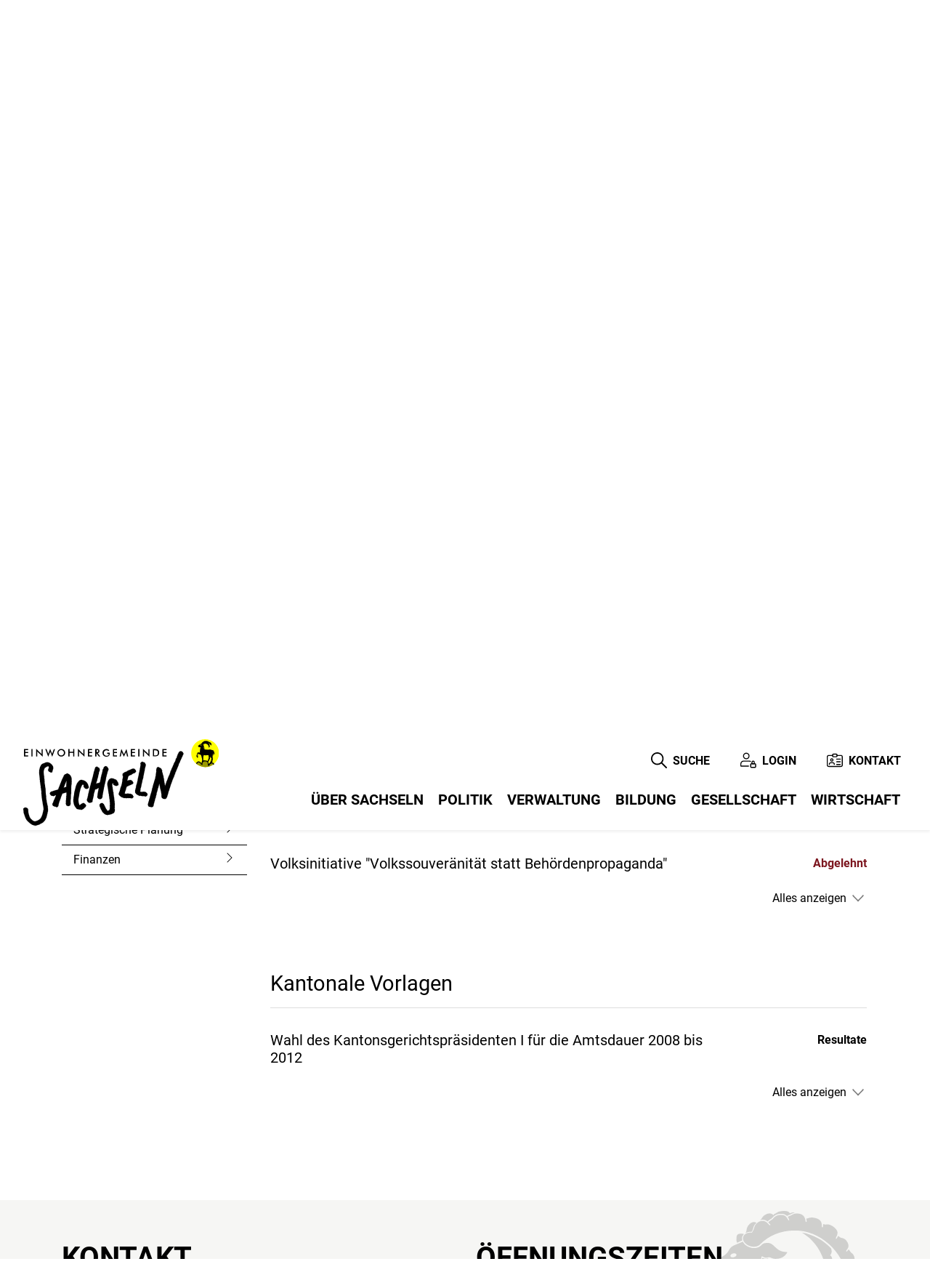

--- FILE ---
content_type: text/html; charset=UTF-8
request_url: https://www.sachseln.ch/abstimmungen/termine/165450
body_size: 16256
content:
<!doctype html>

    <html lang="de-CH"> 
<head>
    
    <meta charset="UTF-8"/><meta property="cms:stats-title" content="Politik/Abstimmungen - Wahlen/Termine/Eidgenössische und kantonale Volksabstimmung">
        <meta property="cms:stats-objtype" content="anlass">                            <meta property="cms:stats-type" content="on">
    <meta property="cms:stats-objid" content="165450">
    <meta property="cms:stats-trackerid"
          content="267">
    <meta property="cms:stats-url" content="https://stats.i-web.ch/statistic.php">

    
            <meta http-equiv="x-ua-compatible" content="ie=edge">
    <meta name="viewport" content="width=device-width, initial-scale=1">

            <title>    Sachseln - Eidgenössische und kantonale Volksabstimmung
</title>

            <meta property="og:title" content="Eidgenössische und kantonale Volksabstimmung" />
<meta property="og:type" content="" />
<meta property="og:url" content="https://www.sachseln.ch/abstimmungen/termine/165450" />

                    <link href="/compiled/legacy/css/legacy.9c5facc20eacee6a3099.css" type="text/css" rel="stylesheet"/><link rel="shortcut icon" href="/dist/sachseln/2021/images/icons/favicon.da5c1f7b2c7a8af7c167.ico" />
    <link rel="apple-touch-icon" sizes="180x180" href="/dist/sachseln/2021/images/icons/apple-touch-icon.c3cf35b8756af99623b1.png">
    <link rel="icon" type="image/png" sizes="32x32" href="/dist/sachseln/2021/images/icons/favicon-32x32.4272a51fd9249f3b49ec.png">
    <link rel="icon" type="image/png" sizes="16x16" href="/dist/sachseln/2021/images/icons/favicon-16x16.17e4d2e852002e40bc87.png">
    <link rel="mask-icon" href="/dist/sachseln/2021/images/icons/safari-pinned-tab.5f945730c3003f4cf208.svg" color="#5bbad5">
    <link href="/dist/sachseln/2021/css/main.e4b4ebec0fffae76eefc.css"
        type="text/css"
        rel="stylesheet" />
        <script type="text/javascript" src="/compiled/legacy/js/legacy.51916f73dcb2b798ddfe.js"></script>
<link rel="stylesheet" href="/assets/styles/app-99aa06d3014798d86001c324468d497f.css">
<script type="importmap">
{
    "imports": {
        "app": "/assets/app-984d9b8fe51b35b653b538b1fef3f048.js",
        "/assets/styles/app.css": "data:application/javascript,"
    }
}
</script>
<link rel="modulepreload" href="/assets/app-984d9b8fe51b35b653b538b1fef3f048.js">
<script type="module">import 'app';</script>
        </head>

    <body data-header-selector=".header-container" data-footer-selector=".footer-container" class="anlass_165450">

            
    
        <div class="icms-a4a-sprunglinks">
    <ul><li>
                <a accesskey="0" title="[ALT + 0]" href="/_rtr/home" class="sr-only sr-only-focusable">zur Startseite</a>
            </li><li>
            <a accesskey="1" title="[ALT + 1]" href="#icms-navbar" class="sr-only sr-only-focusable">Direkt zur Hauptnavigation</a>
        </li>
        <li>
            <a accesskey="2" title="[ALT + 2]" href="#maincontent" class="sr-only sr-only-focusable">Direkt zum Inhalt</a>
        </li>
        <li>
            <a accesskey="3" title="[ALT + 3]" href="/_rtr/suchformular" class="sr-only sr-only-focusable">Direkt zur Suche</a>
        </li>
        <li>
            <a accesskey="4" title="[ALT + 4]" href="/_rtr/index" class="sr-only sr-only-focusable">Direkt zum Stichwortverzeichnis</a>
        </li></ul>
</div>

        
<header id="site-header" class="fixed-top shadow-sm header-container"><div class="header__middle container-fluid">
            <div class="col-top d-flex align-items-end flex-column"><ul class="nav__meta navbar-nav d-flex flex-row mt-md-2">
    <!-- Button trigger modal // data-target = modalId -->
    <li class="nav-item">
        <button type="button" class="btn btn--modal-trigger" data-toggle="modal" data-target="#contact"><svg width="24" height="20" viewBox="0 0 24 20" fill="none" xmlns="http://www.w3.org/2000/svg">
<path d="M21.2334 19.9845H2.74791C1.23207 19.9845 0 18.7524 0 17.2366V4.74627C0 3.23042 1.23207 1.99854 2.74791 1.99854H8.74323C9.15691 1.99854 9.49265 2.33427 9.49265 2.74795C9.49265 3.16163 9.15691 3.49736 8.74323 3.49736H2.74791C2.05943 3.49736 1.49883 4.05778 1.49883 4.74627V17.2366C1.49883 17.9251 2.05943 18.4857 2.74791 18.4857H21.2334C21.9218 18.4857 22.4824 17.9251 22.4824 17.2366V4.74627C22.4824 4.05778 21.9218 3.49736 21.2334 3.49736H15.238C14.8244 3.49736 14.4886 3.16163 14.4886 2.74795C14.4886 2.33427 14.8244 1.99854 15.238 1.99854H21.2334C22.7492 1.99854 23.9813 3.23042 23.9813 4.74627V17.2366C23.9813 18.7524 22.7492 19.9845 21.2334 19.9845Z" fill="black"/>
<path fill-rule="evenodd" clip-rule="evenodd" d="M9.74247 5.49565H14.239C15.2032 5.49565 15.9875 4.71129 15.9875 3.74707V1.74857C15.9875 0.78436 15.2032 0 14.239 0H9.74247C8.77826 0 7.9939 0.78436 7.9939 1.74857V3.74707C7.9939 4.71129 8.77826 5.49565 9.74247 5.49565ZM9.49273 1.74857C9.49273 1.6108 9.60452 1.49883 9.74247 1.49883H14.239C14.3769 1.49883 14.4887 1.6108 14.4887 1.74857V3.74707C14.4887 3.88503 14.3769 3.99682 14.239 3.99682H9.74247C9.60452 3.99682 9.49273 3.88503 9.49273 3.74707V1.74857Z" fill="black"/>
<path fill-rule="evenodd" clip-rule="evenodd" d="M4.99609 9.49268C4.99609 10.8695 6.11711 11.9907 7.49408 11.9907C8.87106 11.9907 9.99207 10.8695 9.99207 9.49268C9.99207 8.1157 8.87106 6.99451 7.49408 6.99451C6.11711 6.99451 4.99609 8.1157 4.99609 9.49268ZM6.49492 9.49268C6.49492 8.94196 6.94355 8.49334 7.49408 8.49334C8.04462 8.49334 8.49324 8.94196 8.49324 9.49268C8.49324 10.0432 8.04462 10.4918 7.49408 10.4918C6.94355 10.4918 6.49492 10.0432 6.49492 9.49268Z" fill="black"/>
<path d="M11.2411 16.9867C10.8274 16.9867 10.4917 16.651 10.4917 16.2373V15.7377C10.4917 15.0492 9.93111 14.4886 9.24262 14.4886H5.74547C5.05698 14.4886 4.49639 15.0492 4.49639 15.7377V16.2373C4.49639 16.651 4.16065 16.9867 3.74697 16.9867C3.33329 16.9867 2.99756 16.651 2.99756 16.2373V15.7377C2.99756 14.2218 4.22963 12.9897 5.74547 12.9897H9.24262C10.7585 12.9897 11.9905 14.2218 11.9905 15.7377V16.2373C11.9905 16.651 11.6548 16.9867 11.2411 16.9867V16.9867Z" fill="black"/>
<path d="M20.2341 8.99297H14.7384C14.3247 8.99297 13.989 8.65723 13.989 8.24356C13.989 7.82988 14.3247 7.49414 14.7384 7.49414H20.2341C20.6478 7.49414 20.9835 7.82988 20.9835 8.24356C20.9835 8.65723 20.6478 8.99297 20.2341 8.99297Z" fill="black"/>
<path d="M20.2341 12.9898H14.7384C14.3247 12.9898 13.989 12.6541 13.989 12.2404C13.989 11.8267 14.3247 11.491 14.7384 11.491H20.2341C20.6478 11.491 20.9835 11.8267 20.9835 12.2404C20.9835 12.6541 20.6478 12.9898 20.2341 12.9898Z" fill="black"/>
<path d="M20.2341 16.9867H14.7384C14.3247 16.9867 13.989 16.651 13.989 16.2373C13.989 15.8237 14.3247 15.4879 14.7384 15.4879H20.2341C20.6478 15.4879 20.9835 15.8237 20.9835 16.2373C20.9835 16.651 20.6478 16.9867 20.2341 16.9867Z" fill="black"/>
</svg>
 <span class="sr-only">Kontakt</span></button>
    </li>

    
    <!-- Button trigger modal // data-target = modalId -->
    <li class="nav-item">
        <button type="button" class="btn btn--modal-trigger" data-toggle="modal" data-target="#login"><svg width="21" height="20" viewBox="0 0 21 20" fill="none" xmlns="http://www.w3.org/2000/svg">
<path fill-rule="evenodd" clip-rule="evenodd" d="M3.44434 4.34493C3.44434 6.74071 5.37584 8.6897 7.74994 8.6897C10.124 8.6897 12.0556 6.74071 12.0556 4.34493C12.0556 1.94915 10.124 0 7.74994 0C5.37584 0 3.44434 1.94915 3.44434 4.34493ZM4.736 4.34493C4.736 2.66771 6.08806 1.30346 7.74994 1.30346C9.41183 1.30346 10.7639 2.66771 10.7639 4.34493C10.7639 6.02199 9.41183 7.38623 7.74994 7.38623C6.08806 7.38623 4.736 6.02199 4.736 4.34493Z" fill="black"/>
<path fill-rule="evenodd" clip-rule="evenodd" d="M14.4236 19.9865H19.1599C19.9908 19.9865 20.6667 19.3044 20.6667 18.4657V15.4244C20.6667 14.5857 19.9908 13.9036 19.1599 13.9036H14.4236C13.5927 13.9036 12.9167 14.5857 12.9167 15.4244V18.4657C12.9167 19.3044 13.5927 19.9865 14.4236 19.9865ZM14.2084 15.4244C14.2084 15.3044 14.3049 15.207 14.4236 15.207H19.1599C19.2786 15.207 19.3751 15.3044 19.3751 15.4244V18.4657C19.3751 18.5857 19.2786 18.683 19.1599 18.683H14.4236C14.3049 18.683 14.2084 18.5857 14.2084 18.4657V15.4244Z" fill="black"/>
<path fill-rule="evenodd" clip-rule="evenodd" d="M14.6389 14.5553C14.6389 14.9151 14.9282 15.207 15.2847 15.207H18.2985C18.655 15.207 18.9444 14.9151 18.9444 14.5553V12.6001C18.9444 11.4028 17.9783 10.4277 16.7916 10.4277C15.605 10.4277 14.6389 11.4028 14.6389 12.6001V14.5553ZM17.6527 12.6001V13.9036H15.9306V12.6001C15.9306 12.1213 16.3172 11.7312 16.7916 11.7312C17.2661 11.7312 17.6527 12.1213 17.6527 12.6001Z" fill="black"/>
<path d="M10.7639 18.2485H0.645833C0.289332 18.2485 0 17.9565 0 17.5968V14.5553C0 12.2795 1.83501 10.4277 4.09023 10.4277H11.625C12.3449 10.4277 13.0535 10.6198 13.6737 10.9838C13.9819 11.1646 14.086 11.5635 13.907 11.8746C13.7279 12.1866 13.3326 12.2908 13.0234 12.11C12.6007 11.8625 12.1166 11.7312 11.625 11.7312H4.09023C2.54723 11.7312 1.29167 12.9982 1.29167 14.5553V16.945H10.7639C11.1204 16.945 11.4098 17.237 11.4098 17.5968C11.4098 17.9565 11.1204 18.2485 10.7639 18.2485Z" fill="black"/>
</svg>
 <span class="sr-only">Login</span></button>
    </li>

    
    <!-- Button trigger modal // data-target = modalId -->
    <li class="nav-item">
        <button type="button" class="btn btn--modal-trigger" data-toggle="modal" data-target="#search"><svg width="20" height="20" viewBox="0 0 20 20" fill="none" xmlns="http://www.w3.org/2000/svg">
<path fill-rule="evenodd" clip-rule="evenodd" d="M14.0409 12.89L19.7173 18.5775C20.0425 18.9033 20.0425 19.43 19.7173 19.7558C19.5552 19.9183 19.3423 20 19.1293 20C18.9164 20 18.7035 19.9183 18.5413 19.7558L12.8649 14.0683C11.5067 15.17 9.7809 15.8333 7.90125 15.8333C3.54476 15.8333 0 12.2816 0 7.91664C0 3.55164 3.54472 0 7.90121 0C12.2577 0 15.8025 3.55168 15.8025 7.91668C15.8025 9.8 15.1404 11.5292 14.0409 12.89ZM1.66343 7.91664C1.66343 11.3633 4.46129 14.1666 7.90125 14.1666C11.3412 14.1666 14.1391 11.3633 14.1391 7.91664C14.1391 4.46996 11.3412 1.66664 7.90125 1.66664C4.46129 1.66664 1.66343 4.46996 1.66343 7.91664Z" fill="black"/>
</svg>
 <span class="sr-only">Suche</span></button>
    </li>
                <li class="nav-item">
                                            </li><li class="nav-item">

                        <!-- hamburger -->
                        <button id="icms-hamburger"
                            class="hamburger-one position-relative"
                            aria-expanded="false"
                            aria-label="Toggle navigation">
                            <div class="position-relative">
                                <span class="line"></span>
                                <span class="line"></span>
                                <span class="line"></span>
                                <span class="line"></span>
                            </div>
                            <span class="menu-text">
                                Menu
                            </span>
                        </button>
                        
                    </li>
                </ul>
            </div>
            <div class="col-bottom">
                <nav class="icms-mainmenu-container navbar-md-collapse">
                    <div id="icms-navbar"
                    data-open-to-current="0"
                    data-elippsis-overflow="0"
                    class="w-100 justify-content-between"
                    data-hamburger-hidden-above="767">
                        <ul id="menu-main-menu" class="order-first">
            <li class="first has-sub menu-item  menu-uebersachseln menu-level-1"><a href="/uebersachseln">Über Sachseln</a><ul class="sub-menu sub-menu-level-2">
            <li class="icms-menu-repeated-title"><a class="menuLevelTitle" href="/uebersachseln">
                    Über Sachseln
                    </a></li>
                <li class="first has-sub menu-item  menu-portrait menu-level-2"><a href="/portrait">Gemeindeportrait</a><ul class="sub-menu sub-menu-level-3">
            <li class="icms-menu-repeated-title"><a class="menuLevelTitle" href="/portrait">
                    Gemeindeportrait
                    </a></li>
                <li class="first menu-item  menu-willkommenfs menu-level-3"><a href="/willkommenfs">Willkommen</a>
        </li><li class="menu-item  menu-ortsplanredirect menu-level-3"><a href="/ortsplanredirect" target="_blank">Ortsplan</a>
        </li><li class="menu-item  menu-portraitzahlen menu-level-3"><a href="/portraitzahlen">Sachseln in Zahlen</a>
        </li><li class="menu-item  menu-wappen menu-level-3"><a href="/wappen">Wappen</a>
        </li><li class="last menu-item  menu-fotoalbum menu-level-3"><a href="/fotoalbum">Fotoalbum</a>
        </li>
        </ul>
        </li><li class="has-sub menu-item  menu-aktuelles menu-level-2"><a href="/aktuelles">Informationen</a><ul class="sub-menu sub-menu-level-3">
            <li class="icms-menu-repeated-title"><a class="menuLevelTitle" href="/aktuelles">
                    Informationen
                    </a></li>
                <li class="first menu-item  menu-aktuellesinformationen menu-level-3"><a href="/aktuellesinformationen">Aktualitäten</a>
        </li><li class="last menu-item  menu-aktuelliisers menu-level-3"><a href="/aktuelliisers">Gemeindeinformationsblatt</a>
        </li>
        </ul>
        </li><li class="menu-item  menu-anlaesseaktuelles menu-level-2"><a href="/anlaesseaktuelles">Veranstaltungskalender</a>
        </li><li class="has-sub menu-item  menu-energiestadt menu-level-2"><a href="/energiestadt">Energiestadt</a><ul class="sub-menu sub-menu-level-3">
            <li class="icms-menu-repeated-title"><a class="menuLevelTitle" href="/energiestadt">
                    Energiestadt
                    </a></li>
                <li class="first menu-item  menu-daslebel menu-level-3"><a href="/daslebel">Das Label</a>
        </li><li class="menu-item  menu-energiestadtsachseln menu-level-3"><a href="/energiestadtsachseln">Energiestadt Sachseln</a>
        </li><li class="menu-item  menu-energieleitbilduziele menu-level-3"><a href="/energieleitbilduziele">Energieleitbild und Ziele</a>
        </li><li class="menu-item  menu-solaranlageow menu-level-3"><a href="/solaranlageow">Grösste Solaranlage in Obwalden</a>
        </li><li class="last menu-item  menu-pvanlage menu-level-3"><a href="/pvanlage" target="_blank">Leistungsübersicht PV-Anlage Stuckli</a>
        </li>
        </ul>
        </li><li class="menu-item  menu-waermeverbund menu-level-2"><a href="/waermeverbund">Wärmeverbund</a>
        </li><li class="last has-sub menu-item  menu-hochwasserschutzsachseln menu-level-2"><a href="/hochwasserschutzsachseln">Hochwasserschutz</a><ul class="sub-menu sub-menu-level-3">
            <li class="icms-menu-repeated-title"><a class="menuLevelTitle" href="/hochwasserschutzsachseln">
                    Hochwasserschutz
                    </a></li>
                <li class="first menu-item  menu-verwaltwuhr menu-level-3"><a href="/verwaltwuhr">Übersicht</a>
        </li><li class="last menu-item  menu-hochwasserschutzred menu-level-3"><a href="/hochwasserschutzred" target="_blank">Hochwasserschutz Sachseln</a>
        </li>
        </ul>
        </li>
        </ul>
        </li><li class="active has-sub menu-item  menu-politik menu-level-1"><a href="/politik">Politik</a><ul class="sub-menu sub-menu-level-2">
            <li class="icms-menu-repeated-title"><a class="menuLevelTitle" href="/politik">
                    Politik
                    </a></li>
                <li class="first menu-item  menu-politikuebersicht menu-level-2"><a href="/politikuebersicht">Übersicht</a>
        </li><li class="menu-item  menu-behoerden menu-level-2"><a href="/behoerden">Behörden</a>
        </li><li class="menu-item  menu-kommissionen menu-level-2"><a href="/kommissionen">Kommissionen</a>
        </li><li class="menu-item  menu-behoerdenmitglieder menu-level-2"><a href="/behoerdenmitglieder">Behördenmitglieder</a>
        </li><li class="menu-item  menu-parteien menu-level-2"><a href="/parteien">Ortsparteien</a>
        </li><li class="active has-sub menu-item  menu-abstimmungenwahlen menu-level-2"><a href="/abstimmungenwahlen">Abstimmungen / Wahlen</a><ul class="sub-menu sub-menu-level-3">
            <li class="icms-menu-repeated-title"><a class="menuLevelTitle" href="/abstimmungenwahlen">
                    Abstimmungen / Wahlen
                    </a></li>
                <li class="active first menu-item  menu-abstimmungen menu-level-3"><a href="/abstimmungen">Termine<span class="sr-only">(ausgewählt)</span></a>
        </li><li class="menu-item  menu-abstimmungen.vorlagen menu-level-3"><a href="/abstimmungen/vorlagen">Resultate</a>
        </li><li class="last menu-item  menu-abstimmungen.polinfos menu-level-3"><a href="/abstimmungen/informationen">Generelle Informationen</a>
        </li>
        </ul>
        </li><li class="has-sub menu-item  menu-sitzung menu-level-2"><a href="/sitzung">Gemeindeversammlungen</a><ul class="sub-menu sub-menu-level-3">
            <li class="icms-menu-repeated-title"><a class="menuLevelTitle" href="/sitzung">
                    Gemeindeversammlungen
                    </a></li>
                <li class="first last menu-item  menu-ehrungen menu-level-3"><a href="/ehrungen">Ehrungen</a>
        </li>
        </ul>
        </li><li class="has-sub menu-item  menu-strategischeplanungmain menu-level-2"><a href="/strategischeplanungmain">Strategische Planung</a><ul class="sub-menu sub-menu-level-3">
            <li class="icms-menu-repeated-title"><a class="menuLevelTitle" href="/strategischeplanungmain">
                    Strategische Planung
                    </a></li>
                <li class="first menu-item  menu-leitbild menu-level-3"><a href="/leitbild">Leitbild</a>
        </li><li class="last menu-item  menu-masterplanung menu-level-3"><a href="/masterplanung">Masterplanung</a>
        </li>
        </ul>
        </li><li class="last has-sub menu-item  menu-finanziellesitaution menu-level-2"><a href="/finanziellesitaution">Finanzen</a><ul class="sub-menu sub-menu-level-3">
            <li class="icms-menu-repeated-title"><a class="menuLevelTitle" href="/finanziellesitaution">
                    Finanzen
                    </a></li>
                <li class="first menu-item  menu-budgetrechnung menu-level-3"><a href="/budgetrechnung">Budget, Rechnung</a>
        </li><li class="menu-item  menu-finanzdaten menu-level-3"><a href="/finanzdaten">Finanzdaten</a>
        </li><li class="last menu-item  menu-steuerfussfs menu-level-3"><a href="/steuerfussfs">Steuerfuss</a>
        </li>
        </ul>
        </li>
        </ul>
        </li><li class="has-sub menu-item  menu-verwaltung menu-level-1"><a href="/verwaltung">Verwaltung</a><ul class="sub-menu sub-menu-level-2">
            <li class="icms-menu-repeated-title"><a class="menuLevelTitle" href="/verwaltung">
                    Verwaltung
                    </a></li>
                <li class="first menu-item  menu-verwaltunguebersicht menu-level-2"><a href="/verwaltunguebersicht">Übersicht</a>
        </li><li class="menu-item  menu-aemter menu-level-2"><a href="/aemter">Abteilungen</a>
        </li><li class="menu-item  menu-personenregister menu-level-2"><a href="/personenregister">Mitarbeitende</a>
        </li><li class="menu-item  menu-dienstleistungen menu-level-2"><a href="/dienstleistungen">Dienstleistungen</a>
        </li><li class="menu-item  menu-online-schalter menu-level-2"><a href="/online-schalter">Online-Schalter</a>
        </li><li class="menu-item  menu-reglemente menu-level-2"><a href="/reglemente">Reglemente</a>
        </li><li class="menu-item  menu-publikationen menu-level-2"><a href="/publikationen">Publikationen</a>
        </li><li class="menu-item  menu-raumreservation menu-level-2"><a href="/raumreservation">Raumreservation</a>
        </li><li class="menu-item  menu-offene-stellen menu-level-2"><a href="/offenestellen">Offene Stellen</a>
        </li><li class="has-sub menu-item  menu-berufsausbildung menu-level-2"><a href="/berufsausbildung">Berufsausbildung</a><ul class="sub-menu sub-menu-level-3">
            <li class="icms-menu-repeated-title"><a class="menuLevelTitle" href="/berufsausbildung">
                    Berufsausbildung
                    </a></li>
                <li class="first menu-item  menu-kauffraukaufmann menu-level-3"><a href="/kauffraukaufmann">Kauffrau/Kaufmann</a>
        </li><li class="menu-item  menu-betriebsunterhalt menu-level-3"><a href="/betriebsunterhalt">Fachfrau/Fachmann Betriebsunterhalt</a>
        </li><li class="menu-item  menu-lehrstellen menu-level-3"><a href="/lehrstellen" target="_blank">Lehrstellen</a>
        </li><li class="last menu-item  menu-berufswahlschnupperlehre menu-level-3"><a href="/berufswahlschnupperlehre">Berufswahl-Schnupperlehre</a>
        </li>
        </ul>
        </li><li class="has-sub menu-item  menu-abfall menu-level-2"><a href="/abfall">Entsorgung</a><ul class="sub-menu sub-menu-level-3">
            <li class="icms-menu-repeated-title"><a class="menuLevelTitle" href="/abfall">
                    Entsorgung
                    </a></li>
                <li class="first menu-item  menu-abfallordnung2007 menu-level-3"><a href="/abfallordnung2007">Übersicht</a>
        </li><li class="menu-item  menu-abfalldaten menu-level-3"><a href="/abfalldaten">Abfallsammlungen</a>
        </li><li class="menu-item  menu-abfallarten menu-level-3"><a href="/abfallarten" target="_blank">Abfallarten</a>
        </li><li class="last menu-item  menu-abfallorte menu-level-3"><a href="/abfallorte" target="_blank">Sammelstellen</a>
        </li>
        </ul>
        </li><li class="has-sub menu-item  menu-wasserversorgung menu-level-2"><a href="/wasserversorgung">Wasserversorgung</a><ul class="sub-menu sub-menu-level-3">
            <li class="icms-menu-repeated-title"><a class="menuLevelTitle" href="/wasserversorgung">
                    Wasserversorgung
                    </a></li>
                <li class="first menu-item  menu-uebersicht menu-level-3"><a href="/uebersicht">Übersicht</a>
        </li><li class="menu-item  menu-aktuell menu-level-3"><a href="/aktuell">Aktuell</a>
        </li><li class="menu-item  menu-tarifordnung menu-level-3"><a href="/tarifordnung">Tarifordnung</a>
        </li><li class="menu-item  menu-tarifanpassung-2024 menu-level-3"><a href="/tarifanpassung2024">Tarifanpassung 2024</a>
        </li><li class="menu-item  menu-organisation menu-level-3"><a href="/organisation">Organisation</a>
        </li><li class="menu-item  menu-wasserqualitaet menu-level-3"><a href="/wasserqualitaet">Wasserqualität / Wasserhärte</a>
        </li><li class="menu-item  menu-wassermettental menu-level-3"><a href="/wassermettental">Trinkwasserkraftwerk Mettental</a>
        </li><li class="last menu-item  menu-neubau-reservoir-obflue menu-level-3"><a href="/neubaureservoirobflue">Neubau Reservoir Obflue</a>
        </li>
        </ul>
        </li><li class="last has-sub menu-item  menu-verwkorperation menu-level-2"><a href="/verwkorperation">Korporation</a><ul class="sub-menu sub-menu-level-3">
            <li class="icms-menu-repeated-title"><a class="menuLevelTitle" href="/verwkorperation">
                    Korporation
                    </a></li>
                <li class="first menu-item  menu-korpuebersicht menu-level-3"><a href="/korpuebersicht">Übersicht</a>
        </li><li class="menu-item  menu-korpverwalt menu-level-3"><a href="/korpverwalt">Verwaltung</a>
        </li><li class="menu-item  menu-korpallmend menu-level-3"><a href="/korpallmend">Allmendwesen</a>
        </li><li class="menu-item  menu-korpalpwesen menu-level-3"><a href="/korpalpwesen">Alpwesen</a>
        </li><li class="menu-item  menu-korpforst menu-level-3"><a href="/korpforst">Forstwesen</a>
        </li><li class="menu-item  menu-korpstrassen menu-level-3"><a href="/korpstrassen">Strassenwesen</a>
        </li><li class="last menu-item  menu-korpholz menu-level-3"><a href="/korpholz">Holz-Shop</a>
        </li>
        </ul>
        </li>
        </ul>
        </li><li class="has-sub menu-item  menu-bildung menu-level-1"><a href="/bildung">Bildung</a><ul class="sub-menu sub-menu-level-2">
            <li class="icms-menu-repeated-title"><a class="menuLevelTitle" href="/bildung">
                    Bildung
                    </a></li>
                <li class="first menu-item  menu-bildunguebersicht menu-level-2"><a href="/bildunguebersicht">Übersicht</a>
        </li><li class="has-sub menu-item  menu-organisationmain menu-level-2"><a href="/organisationmain">Organisation</a><ul class="sub-menu sub-menu-level-3">
            <li class="icms-menu-repeated-title"><a class="menuLevelTitle" href="/organisationmain">
                    Organisation
                    </a></li>
                <li class="first menu-item  menu-rektoratredirect menu-level-3"><a href="/rektoratredirect">Rektorat</a>
        </li><li class="menu-item  menu-schulhauser menu-level-3"><a href="/schulhauser">Schulhäuser</a>
        </li><li class="menu-item  menu-schulezeiten menu-level-3"><a href="/schulezeiten">Unterrichtszeiten</a>
        </li><li class="last menu-item  menu-schultermine menu-level-3"><a href="/schultermine">Ferien / Termine</a>
        </li>
        </ul>
        </li><li class="has-sub menu-item  menu-schuleleitbild menu-level-2"><a href="/schuleleitbild">Leitbild Schule Sachseln</a><ul class="sub-menu sub-menu-level-3">
            <li class="icms-menu-repeated-title"><a class="menuLevelTitle" href="/schuleleitbild">
                    Leitbild Schule Sachseln
                    </a></li>
                <li class="first last menu-item  menu-bildungjahresmotto menu-level-3"><a href="/bildungjahresmotto">Jahresmotto</a>
        </li>
        </ul>
        </li><li class="has-sub menu-item  menu-schulstufmain menu-level-2"><a href="/schulstufmain">Schulstufen</a><ul class="sub-menu sub-menu-level-3">
            <li class="icms-menu-repeated-title"><a class="menuLevelTitle" href="/schulstufmain">
                    Schulstufen
                    </a></li>
                <li class="first menu-item  menu-bildungkindergarten menu-level-3"><a href="/bildungkindergarten">Kindergarten</a>
        </li><li class="menu-item  menu-bildungprimarschule menu-level-3"><a href="/bildungprimarschule">Primarschule</a>
        </li><li class="last menu-item  menu-bildungoberstufe menu-level-3"><a href="/bildungoberstufe">Orientierungsschule</a>
        </li>
        </ul>
        </li><li class="has-sub menu-item  menu-bildungbesondere menu-level-2"><a href="/bildungbesondere">Zusätzliche Angebote</a><ul class="sub-menu sub-menu-level-3">
            <li class="icms-menu-repeated-title"><a class="menuLevelTitle" href="/bildungbesondere">
                    Zusätzliche Angebote
                    </a></li>
                <li class="first has-sub menu-item  menu-schulesachselnbewegt menu-level-3"><a href="/schulesachselnbewegt">Die Schule Sachseln bewegt</a><ul class="sub-menu sub-menu-level-4">
            <li class="icms-menu-repeated-title"><a class="menuLevelTitle" href="/schulesachselnbewegt">
                    Die Schule Sachseln bewegt
                    </a></li>
                <li class="first menu-item  menu-lernen-und-sport menu-level-4"><a href="/lernenundsport">Lernen und Sport</a>
        </li><li class="last menu-item  menu-j--s-kindersport menu-level-4"><a href="/jskindersport">J + S-Kindersport</a>
        </li>
        </ul>
        </li><li class="menu-item  menu-schulsozialarbeit menu-level-3"><a href="/schulsozialarbeit">Schulsozialarbeit</a>
        </li><li class="menu-item  menu-sozialpaedagogik menu-level-3"><a href="/sozialpaedagogik">Sozialpädagogik</a>
        </li><li class="menu-item  menu-schulinsel-ziitort menu-level-3"><a href="/schulinsel-ziitort">Schulinsel &quot;ZiitOrt&quot;</a>
        </li><li class="menu-item  menu-lernstunde menu-level-3"><a href="/lernstunde">Lernstunde Primarschule</a>
        </li><li class="menu-item  menu-wahlfaecherioskos menu-level-3"><a href="/wahlfaecherioskos">Wahlfächer plus IOS</a>
        </li><li class="last menu-item  menu-besuchstage menu-level-3"><a href="/besuchstage">Besuchstage</a>
        </li>
        </ul>
        </li><li class="has-sub menu-item  menu-bildungaktuelles menu-level-2"><a href="/bildungaktuelles">Aktuelles</a><ul class="sub-menu sub-menu-level-3">
            <li class="icms-menu-repeated-title"><a class="menuLevelTitle" href="/bildungaktuelles">
                    Aktuelles
                    </a></li>
                <li class="first menu-item  menu-impressionen menu-level-3"><a href="/impressionen">Impressionen aus dem Schulalltag</a>
        </li><li class="last menu-item  menu-weitereaktualitaeten menu-level-3"><a href="/weitereaktualitaeten">Informationen zum Downloaden</a>
        </li>
        </ul>
        </li><li class="has-sub menu-item  menu-musikmain menu-level-2"><a href="/musikmain">Musikschule</a><ul class="sub-menu sub-menu-level-3">
            <li class="icms-menu-repeated-title"><a class="menuLevelTitle" href="/musikmain">
                    Musikschule
                    </a></li>
                <li class="first menu-item  menu-redmain menu-level-3"><a href="/redmain">Übersicht</a>
        </li><li class="menu-item  menu-musikangebot menu-level-3"><a href="/musikangebot">Angebot</a>
        </li><li class="menu-item  menu-musiklehrer menu-level-3"><a href="/musiklehrer">Lehrpersonen</a>
        </li><li class="menu-item  menu-musiktarife menu-level-3"><a href="/musiktarife">Tarife</a>
        </li><li class="menu-item  menu-musikanmeldung menu-level-3"><a href="/musikanmeldungabmeldung">Anmeldung/Abmeldung</a>
        </li><li class="last menu-item  menu-musikschulordnung menu-level-3"><a href="/musikschulordnung">Schulordnung</a>
        </li>
        </ul>
        </li><li class="last menu-item  menu-heilpaedagogischeschule menu-level-2"><a href="/heilpaedagogischeschule" target="_blank">Heilpädagogische Schule</a>
        </li>
        </ul>
        </li><li class="has-sub menu-item  menu-vereine menu-level-1"><a href="/vereine">Gesellschaft</a><ul class="sub-menu sub-menu-level-2">
            <li class="icms-menu-repeated-title"><a class="menuLevelTitle" href="/vereine">
                    Gesellschaft
                    </a></li>
                <li class="first has-sub menu-item  menu-vereinekultur menu-level-2"><a href="/vereinekultur">Kultur</a><ul class="sub-menu sub-menu-level-3">
            <li class="icms-menu-repeated-title"><a class="menuLevelTitle" href="/vereinekultur">
                    Kultur
                    </a></li>
                <li class="first menu-item  menu-anlaesseinsachseln menu-level-3"><a href="/anlaesseinsachseln">Wiederkehrende Anlässe</a>
        </li><li class="menu-item  menu-sehenswuerdigkeiten menu-level-3"><a href="/sehenswuerdigkeiten">Sehenswürdigkeiten</a>
        </li><li class="last menu-item  menu-freizeitklaus menu-level-3"><a href="/freizeitklaus">Museum Bruder Klaus</a>
        </li>
        </ul>
        </li><li class="has-sub menu-item  menu-freizeit menu-level-2"><a href="/freizeit">Freizeit</a><ul class="sub-menu sub-menu-level-3">
            <li class="icms-menu-repeated-title"><a class="menuLevelTitle" href="/freizeit">
                    Freizeit
                    </a></li>
                <li class="first menu-item  menu-vereinsliste menu-level-3"><a href="/vereinsliste">Vereine</a>
        </li><li class="menu-item  menu-freizeitstrand menu-level-3"><a href="/freizeitstrand" target="_blank">Strandbad</a>
        </li><li class="menu-item  menu-sumsidampfbahn menu-level-3"><a href="/sumsidampfbahn">Sumsi-Dampfbahn</a>
        </li><li class="last menu-item  menu-f-rs-dorf---freiwilligenarbeit menu-level-3"><a href="/freiwilligenarbeit">Fürs Dorf – Freiwilligenarbeit</a>
        </li>
        </ul>
        </li><li class="has-sub menu-item  menu-kirchenmain menu-level-2"><a href="/kirchenmain">Kirchen</a><ul class="sub-menu sub-menu-level-3">
            <li class="icms-menu-repeated-title"><a class="menuLevelTitle" href="/kirchenmain">
                    Kirchen
                    </a></li>
                <li class="first menu-item  menu-kircheromkath menu-level-3"><a href="/kircheromkath" target="_blank">Röm.-kath. Kirche</a>
        </li><li class="last menu-item  menu-kircheevangref menu-level-3"><a href="/kircheevangref" target="_blank">Evang.-ref. Kirche</a>
        </li>
        </ul>
        </li><li class="has-sub menu-item  menu-jugendarbeitmain menu-level-2"><a href="/jugendarbeitmain">Jugendarbeit</a><ul class="sub-menu sub-menu-level-3">
            <li class="icms-menu-repeated-title"><a class="menuLevelTitle" href="/jugendarbeitmain">
                    Jugendarbeit
                    </a></li>
                <li class="first menu-item  menu-uebersichtjugend menu-level-3"><a href="/uebersichtjugend">Übersicht</a>
        </li><li class="menu-item  menu-jabuero menu-level-3"><a href="/jabuero">Jugendbüro</a>
        </li><li class="menu-item  menu-jajobs menu-level-3"><a href="/jajobs">Jobbörse</a>
        </li><li class="menu-item  menu-jainventar menu-level-3"><a href="/jainventar">Infrastruktur</a>
        </li><li class="menu-item  menu-jaanlaesse menu-level-3"><a href="/jaanlaesse">Veranstaltungen</a>
        </li><li class="last menu-item  menu-javereine menu-level-3"><a href="/javereine">Netzwerk Vereine</a>
        </li>
        </ul>
        </li><li class="menu-item  menu-bildungludo menu-level-2"><a href="/bildungludo" target="_blank">Ludothek</a>
        </li><li class="menu-item  menu-bildungbiblo menu-level-2"><a href="/bildungbiblo" target="_blank">Bibliothek</a>
        </li><li class="has-sub menu-item  menu-familieninsachseln menu-level-2"><a href="/familieninsachseln">Familien in Sachseln</a><ul class="sub-menu sub-menu-level-3">
            <li class="icms-menu-repeated-title"><a class="menuLevelTitle" href="/familieninsachseln">
                    Familien in Sachseln
                    </a></li>
                <li class="first has-sub menu-item  menu-familienergaenzende menu-level-3"><a href="/familienergaenzende">Betreuungsangebote</a><ul class="sub-menu sub-menu-level-4">
            <li class="icms-menu-repeated-title"><a class="menuLevelTitle" href="/familienergaenzende">
                    Betreuungsangebote
                    </a></li>
                <li class="first menu-item  menu-schulerg-nzende-tagesstrukturen menu-level-4"><a href="/tagesstrukturen">Schulergänzende Tagesstrukturen</a>
        </li><li class="menu-item  menu-bildungkrippen menu-level-4"><a href="/bildungkrippen">Kinderkrippen</a>
        </li><li class="menu-item  menu-tagesfamilien menu-level-4"><a href="/tagesfamilien">Tagesfamilien</a>
        </li><li class="last menu-item  menu-frueherziehung menu-level-4"><a href="/frueherziehung" target="_blank">Heilpädagogische Früherziehung</a>
        </li>
        </ul>
        </li><li class="menu-item  menu-familientreff menu-level-3"><a href="/familientreff" target="_blank">Familientreff</a>
        </li><li class="menu-item  menu-muttervaterberatung menu-level-3"><a href="/muttervaterberatung" target="_blank">Mütter- und Väterberatung</a>
        </li><li class="last menu-item  menu-fr-he-kindheit menu-level-3"><a href="/fruehekindheit">Frühe Kindheit</a>
        </li>
        </ul>
        </li><li class="last has-sub menu-item  menu-sachselnimalter menu-level-2"><a href="/sachselnimalter">Sachseln im Alter</a><ul class="sub-menu sub-menu-level-3">
            <li class="icms-menu-repeated-title"><a class="menuLevelTitle" href="/sachselnimalter">
                    Sachseln im Alter
                    </a></li>
                <li class="first menu-item  menu-gleis3 menu-level-3"><a href="/gleis3">Gleis 3</a>
        </li><li class="menu-item  menu-felsenheim menu-level-3"><a href="/felsenheim" target="_blank">Felsenheim</a>
        </li><li class="menu-item  menu-spitex menu-level-3"><a href="/spitex" target="_blank">Spitex Obwalden</a>
        </li><li class="last menu-item  menu-demenzbetreuung menu-level-3"><a href="/demenzbetreuung" target="_blank">Demenz Betreuung Unterwalden</a>
        </li>
        </ul>
        </li>
        </ul>
        </li><li class="last has-sub menu-item  menu-wirtschaft menu-level-1"><a href="/wirtschaft">Wirtschaft</a><ul class="sub-menu sub-menu-level-2">
            <li class="icms-menu-repeated-title"><a class="menuLevelTitle" href="/wirtschaft">
                    Wirtschaft
                    </a></li>
                <li class="first has-sub menu-item  menu-gewerbe menu-level-2"><a href="/gewerbe">Gewerbe</a><ul class="sub-menu sub-menu-level-3">
            <li class="icms-menu-repeated-title"><a class="menuLevelTitle" href="/gewerbe">
                    Gewerbe
                    </a></li>
                <li class="first menu-item  menu-gewerbeuebersicht menu-level-3"><a href="/gewerbeuebersicht">Übersicht</a>
        </li><li class="menu-item  menu-gewerbeverein menu-level-3"><a href="/gewerbeverein">Gewerbeverein</a>
        </li><li class="last menu-item  menu-firmenverzeichnis menu-level-3"><a href="/firmenverzeichnis">Firmenverzeichnis</a>
        </li>
        </ul>
        </li><li class="menu-item  menu-hotels menu-level-2"><a href="/hotels">Gastgewerbe</a>
        </li><li class="menu-item  menu-tourismus menu-level-2"><a href="/tourismus">Tourismus</a>
        </li><li class="menu-item  menu-gewerbimmo menu-level-2"><a href="/gewerbimmo">Wohnungsangebote</a>
        </li><li class="last menu-item  menu-wirtschaftbauland menu-level-2"><a href="/wirtschaftbauland">Bauland</a>
        </li>
        </ul>
        </li>
        </ul>

                    </div>
                </nav>
            </div>
        </div>            
        <div class="header__bottom container-fluid">
            <div class="row">
                <div class="col">
                    <a href="/" class="navbar-brand">
                                                    <img src="/dist/sachseln/2021/images/sachseln_logo.1fcd242c4ed938ca5d8e.svg" alt="Sachseln Logo" />
                                                <span class="sr-only">Sachseln Logo</span>
                    </a>
                </div>
            </div>
        </div>
    </header>
    <!-- modal -->
    <div class="modal fade" id="contact" tabindex="-1" aria-labelledby="modalLabel" aria-hidden="true">
      <div class="modal-dialog modal-dialog--right modal-md">
        <div class="modal-content"><div class="modal-header">
                <h1 class="modal-title h2" id="modalLabel">Kontakt</h1>
                <button type="button" class="close" data-dismiss="modal" aria-label="modal.close">
                  <span aria-hidden="true"><svg enable-background="new 0 0 413.348 413.348" height="512" viewBox="0 0 413.348 413.348"
     width="512" xmlns="http://www.w3.org/2000/svg" class="cms-icon cms-icon-fallback">
    <path d="m413.348 24.354-24.354-24.354-182.32 182.32-182.32-182.32-24.354 24.354 182.32 182.32-182.32 182.32 24.354 24.354 182.32-182.32 182.32 182.32 24.354-24.354-182.32-182.32z"/>
</svg>
</span>
                </button>
            </div><!-- /.modal-header --><div class="modal-body">

<div class="partial__modalKontakt ">

    <div class="partial__content row row-cols-1">
        <div class="col-12">
            <div class="row">
                <div class="col-12">
                    <p>
                        Gemeindeverwaltung Sachseln<br/>
                        Brünigstrasse 113<br/>
                        6072 Sachseln
                    </p>
                    <p>Tel: <a href="tel:041 666 55 55">041 666 55 55</a><br/>E-Mail: <a href="mailto:kanzlei@sachseln.ow.ch">kanzlei@sachseln.ow.ch</a></p>
                </div>
            </div><!-- /.row -->
            <div class="row">
                <div class="col-12">
                    <h2 class="h3">Öffnungszeiten</h2>
                    <div class="openhours">
    <p>
        <span>Montag bis Freitag</span><span>08.00 - 11.45 Uhr / 13.30 - 17.00 Uhr</span>
    </p>
    <p>
        <span>vor Feiertagen</span><span>08.00 - 11.45 Uhr / 13.30 - 16.00 Uhr</span>
    </p>
</div>
                                                                                                                                                                                </div>
            </div>
        </div><!-- /col-12 -->
    </div>
</div>
</div><!-- /.modal-body --></div><!-- /.modal-content -->
      </div><!-- /.modal-dialog -->
    </div><!-- /.modal -->

    
    <!-- modal -->
    <div class="modal fade" id="login" tabindex="-1" aria-labelledby="modalLabel" aria-hidden="true">
      <div class="modal-dialog modal-dialog--right modal-md">
        <div class="modal-content"><div class="modal-header">
                <h1 class="modal-title h2" id="modalLabel">Login</h1>
                <button type="button" class="close" data-dismiss="modal" aria-label="modal.close">
                  <span aria-hidden="true"><svg enable-background="new 0 0 413.348 413.348" height="512" viewBox="0 0 413.348 413.348"
     width="512" xmlns="http://www.w3.org/2000/svg" class="cms-icon cms-icon-fallback">
    <path d="m413.348 24.354-24.354-24.354-182.32 182.32-182.32-182.32-24.354 24.354 182.32 182.32-182.32 182.32 24.354 24.354 182.32-182.32 182.32 182.32 24.354-24.354-182.32-182.32z"/>
</svg>
</span>
                </button>
            </div><!-- /.modal-header --><div class="modal-body">

<div class="partial__modalLogin ">

    <div class="partial__content row row-cols-1">
        <div class="col-12" tabindex="-1">
                            <p>Bitte geben Sie Ihre E-Mail-Adresse und Ihr Passwort an.</p>                 <form action="#" method="post">
                    <div class="form-group">
                        <input type="email" class="form-control" placeholder="E-Mail" name="_username" id="inputEmail"/>
                    </div>
                    <div class="form-group">
                        <input type="password" class="form-control" placeholder="Passwort" name="_password" id="inputPassword"/>
                        <small id="passwordHelp" class="form-text text-muted"><a href="/_rtr/profile_reset_password">Passwort vergessen?</a></small>
                    </div>
                    <button type="submit" class="btn btn-primary">Login</button>
                </form>
                <h2 class="h3"></h2>
                <p>
                    Wenn Sie unsere Online- oder Abo-Dienste nutzen und Anlässe oder andere Inhalte erfassen möchten, benötigen Sie oft ein Benutzerkonto. Es erleichtert Ihnen die Arbeit, und Sie behalten die Übersicht.<br>
                    <a href="/_rtr/profile_create_profile">Benutzerkonto erstellen</a>
                </p>
                    </div>
    </div>
</div>
</div><!-- /.modal-body --></div><!-- /.modal-content -->
      </div><!-- /.modal-dialog -->
    </div><!-- /.modal -->

    
    <!-- modal -->
    <div class="modal fade" id="search" tabindex="-1" aria-labelledby="modalLabel" aria-hidden="true">
      <div class="modal-dialog modal-dialog--right modal-md">
        <div class="modal-content"><div class="modal-header">
                <h1 class="modal-title h2" id="modalLabel">Suche</h1>
                <button type="button" class="close" data-dismiss="modal" aria-label="modal.close">
                  <span aria-hidden="true"><svg enable-background="new 0 0 413.348 413.348" height="512" viewBox="0 0 413.348 413.348"
     width="512" xmlns="http://www.w3.org/2000/svg" class="cms-icon cms-icon-fallback">
    <path d="m413.348 24.354-24.354-24.354-182.32 182.32-182.32-182.32-24.354 24.354 182.32 182.32-182.32 182.32 24.354 24.354 182.32-182.32 182.32 182.32 24.354-24.354-182.32-182.32z"/>
</svg>
</span>
                </button>
            </div><!-- /.modal-header --><div class="modal-body"><div class="partial__modalSearch "><div class="partial__content row row-cols-1">                        <div class="col-12" data-webpack-module="quicksearch2"
                 data-search-url="/suchen/quicksearch"
                 data-max-results="7"
                 data-search-input="#searchInputFieldSlider893"
                 data-results-container="#icms-quicksearch-results-container461"
                 data-autocomplete-search-filter='{&quot;entityType&quot;:[&quot;aggThemaContaktnetbereiche&quot;,&quot;aggThemaContaktnetenbereiche&quot;,&quot;aggThemaContaktnetfrbereiche&quot;,&quot;aggThemaContaktnetitbereiche&quot;,&quot;aggThemaLebensthemenbereiche&quot;,&quot;aggThemaThemenbereiche&quot;,&quot;dienst&quot;,&quot;behoerde&quot;,&quot;departement&quot;,&quot;themenbereich&quot;,&quot;amt&quot;,&quot;sekretariat&quot;,&quot;aggschoolwebamteinheit&quot;,&quot;schulhaus&quot;,&quot;kindergarten&quot;]}'> 
                <form role="search" action="/suchen" method="get" id="icms-quicksearch-form874">
                    <div class="input-group">
                        <label class="sr-only" for="searchInputFieldSlider893">Suche</label>
                        <input type="text" class="form-control" placeholder="Suchbegriff eingeben..." id="searchInputFieldSlider893" name="query" value="" autocomplete="off">
                        <div class="input-group-append">
                            <button type="submit" class="btn btn-primary" aria-label="Suche"><svg fill="#ffff" version="1.1" class="cms-icon cms-icon-search" xmlns="http://www.w3.org/2000/svg" x="0px" y="0px" viewBox="0 0 507.539 507.539" style="enable-background:new 0 0 507.539 507.539;" xml:space="preserve">
<g>
	<g>
		<path d="M338.579,316.019c68.492-80.951,58.391-202.099-22.56-270.59s-202.099-58.391-270.59,22.56s-58.391,202.099,22.56,270.59
			c71.584,60.567,176.446,60.567,248.03,0l168.8,168.96l22.72-22.72L338.579,316.019z M192.179,352.179
			c-88.366,0-160-71.634-160-160s71.634-160,160-160s160,71.634,160,160S280.545,352.179,192.179,352.179z"/>
	</g>
</g>
</svg>
</button>
                        </div>
                    </div>
                </form>

                <div class="icms-quicksearch-results-block" id="icms-quicksearch-results-container461">
                    <!-- Search result line -->
                    <div class="quicksearch-result-item">
                        <p><a href="#link">{title}</a></p>
                    </div>
                    <!-- Search result last line, show more -->
                    <div class="quicksearch-result-more">
                        <p><a href="#linkmore" class="search-show-all">Alle Ergebnisse anzeigen...</a></p>
                    </div>
                    <!-- Search result nothing found -->
                    <div class="quicksearch-no-results">
                        <p>Keine Ergebnisse in der Schnellsuche.
                            <a id="quicksearch-continue-to-search-link-id" href="/_rtr/suchformular">
                                Weiter zur Volltextsuche.
                            </a>
                        </p>
                    </div>
                </div>
            </div></div>
</div></div><!-- /.modal-body --></div><!-- /.modal-content -->
      </div><!-- /.modal-dialog -->
    </div><!-- /.modal -->

        <main role="main">
                                <div class="swimlane__masthead">
                <div class="masthead__layout">
                    <div class="masthead__image">
                        <picture>            <!--[if IE 9]>
            <video style="display: none;"><![endif]-->

            <source media="(min-width: 576px)"  srcset="https://api.i-web.ch/public/guest/getImageString/g114/7ff8cc730e4f44c6de56eee1bb012d6a/1920/450/5f99205c32a80/2265/671"/><source media="(max-width: 575px)"  srcset="https://api.i-web.ch/public/guest/getImageString/g114/32a11e31962564bca12c3977bb88c8e9/600/297/5f99205c32a80/2265/671, https://api.i-web.ch/public/guest/getImageString/g114/dc5cb605c0534101e6fe60cc78d3b5e0/1200/450/5f99205c32a80/2265/671 2x"/>            <!--[if IE 9]></video><![endif]-->        <img src="https://api.i-web.ch/public/guest/getImageString/g114/7ff8cc730e4f44c6de56eee1bb012d6a/1920/450/5f99205c32a80/2265/671" alt="" class="img-fluid"/>
        </picture>

                    </div>
                    <div class="masthead__header">
                        <div class="masthead__header__container container">
                            <div>
                                <div class="partial__breadcrumb pt-3">
                                    <nav aria-label="breadcrumb">
                                        <!-- Breadcrumb1 start (default) -->
                                        <ol id="icms-breadcrumbs" class="breadcrumb m-0" itemscope itemtype="http://schema.org/BreadcrumbList">                <li class="breadcrumb-item" itemprop="itemListElement" itemscope itemtype="http://schema.org/ListItem">
                    <a title="Go to Home" class="" href="/_rtr/home" itemprop="item">
                        <span itemprop="name" class="icon-container">Home</span>
                    </a>
                    <meta itemprop="position" content="1"/><span class='separator'></span></li><li class="politik breadcrumb-item " itemprop="itemListElement" itemscope itemtype="http://schema.org/ListItem"><a href="/politik" class="" itemprop="item">
                                                <span itemprop="name">Politik</span></a><meta itemprop="position" content="2"/><span class='separator'></span></li><li class="abstimmungenwahlen breadcrumb-item " itemprop="itemListElement" itemscope itemtype="http://schema.org/ListItem"><a href="/abstimmungenwahlen" class="" itemprop="item">
                                                <span itemprop="name">Abstimmungen / Wahlen</span></a><meta itemprop="position" content="3"/><span class='separator'></span></li><li class="abstimmungen breadcrumb-item active" itemprop="itemListElement" itemscope itemtype="http://schema.org/ListItem"><a href="/abstimmungen" class="" itemprop="item">
                                                <span itemprop="name">Termine<span class="sr-only">(ausgewählt)</span></span></a><meta itemprop="position" content="4"/></li></ol>
                                        <!-- Breadcrumb1 end (default) -->
                                    </nav>
                                </div>
                                <div class="masthead__header__content pt-3">
                                    





                                    <div class="d-flex justify-content-end">                </div><h1 class="contentTitle">Eidgenössische und kantonale Volksabstimmung</h1>
                                </div>
                            </div>
                        </div>
                    </div>
                </div>
            </div>
            <div class="swimlane__maincontent">
                    <div class="container py-md-5">
                        <div class="swimlane__content row"><aside><button id="sidebar__nav__toggler" class="btn btn-outline-primary btn-sm btn-block d-block d-md-none mb-3" type="button" data-toggle="collapse" data-target="#sidebar__nav" aria-expanded="false" aria-controls="sidebar__nav">Menü anzeigen</button>
<div id="sidebar__nav" class="collapse d-md-block">
    <nav>
                <h3 class="  ">Politik</h3><ul class="menu_level_1">
                    <li class=" sidebar-item  sidebar-politikuebersicht sidebar-level-2"><a href="/politikuebersicht" class="dropdown-item">Übersicht</a>
            </li><li class="sidebar-item  sidebar-behoerden sidebar-level-2"><a href="/behoerden" class="dropdown-item">Behörden</a>
            </li><li class="sidebar-item  sidebar-kommissionen sidebar-level-2"><a href="/kommissionen" class="dropdown-item">Kommissionen</a>
            </li><li class="sidebar-item  sidebar-behoerdenmitglieder sidebar-level-2"><a href="/behoerdenmitglieder" class="dropdown-item">Behördenmitglieder</a>
            </li><li class="sidebar-item  sidebar-parteien sidebar-level-2"><a href="/parteien" class="dropdown-item">Ortsparteien</a>
            </li><li class="active sidebar-item  sidebar-abstimmungenwahlen sidebar-level-2"><a href="/abstimmungenwahlen" class="dropdown-item">Abstimmungen / Wahlen</a><ul class="menu_level_2">
                    <li class="active  sidebar-item  sidebar-abstimmungen sidebar-level-3"><a href="/abstimmungen" class="dropdown-item">Termine<span class="sr-only">(ausgewählt)</span></a>
            </li><li class="sidebar-item  sidebar-abstimmungen.vorlagen sidebar-level-3"><a href="/abstimmungen/vorlagen" class="dropdown-item">Resultate</a>
            </li><li class=" sidebar-item  sidebar-abstimmungen.polinfos sidebar-level-3"><a href="/abstimmungen/informationen" class="dropdown-item">Generelle Informationen</a>
            </li>
                </ul>
            </li><li class="sidebar-item  sidebar-sitzung sidebar-level-2"><a href="/sitzung" class="dropdown-item">Gemeindeversammlungen</a>
            </li><li class="sidebar-item  sidebar-strategischeplanungmain sidebar-level-2"><a href="/strategischeplanungmain" class="dropdown-item">Strategische Planung</a>
            </li><li class=" sidebar-item  sidebar-finanziellesitaution sidebar-level-2"><a href="/finanziellesitaution" class="dropdown-item">Finanzen</a>
            </li>
                </ul>
    </nav>
</div></aside><div class="maincontent">
                                <div class="row icms-i-speaker">
                                                                                
                                                                                                                                                                                            <div class="icms-content-col-a ">
            <div class="row">
                <div class="icms-block-container ">
            <div class="icms-desclist-container"><h2>Informationen</h2><dl class="row"><dt>Datum</dt><dd>1. Juni 2008</dd><dt>Kontakt</dt><dd><a href="mailto:tmeyer@sachseln.ow.ch" class="icms-link-mailto">Toni Meyer, Gemeindeschreiber</a><br></dd></dl></div>
        </div><div class="icms-block-container ">
            <div class="icms-partial-wrapper"><h2>Eidgenössische Vorlagen</h2><div class="icms-collapse-block icms-collapse-block-politvorlagen"><div id="collapse_abstimmung_41855" class="collapsible-content icms-collapsible-detail"
                 data-webpack-module="collapsibleTeaser"
                 data-collapsible-content-id="collapse_content_abstimmung_41855"
                 data-teaser-id="teaser_content_abstimmung_41855"
                 data-collapsible-content-trigger-id="collapse_content_trigger_abstimmung_41855"
                 data-collapsible-content-trigger-icon-id="collapse_content_trigger_icon_abstimmung_41855"
                 data-text-collapsible-showed="Weniger anzeigen"
                 data-text-collapsible-hidden="Alles anzeigen"data-collapsible-trigger-icons="icms-icon-angle-down icms-icon-angle-up"
            >
                <div name="description" data-unique="collapse_id_abstimmung_41855"></div><div id="abstimmung_41855"></div>
                <div class="row">
                    <div class="col-md-9 col-12">
                        <h3>Verfassungsartikel &quot;Für Qualität und Wirtschaftlichkeit in der Krankenversicherung&quot;</h3>
                    </div>
                    <div class="col-md-3 col-12"><strong class="icms-politvorlage-abgelehnt">Abgelehnt</strong>
                    </div>
                </div>                <div class="icms-collapse-teaser-content icms-abstimmung-collapse-teaser-content" id="teaser_content_abstimmung_41855"></div>
                                <div class="collapse collapse-content-pane" id="collapse_content_abstimmung_41855"><div class="icms-block-container ">
            <div class="icms-desclist-container"><dl class="row"><dt>Ergebnis</dt><dd><div class="icms-wysiwyg">Die Vorlage wurde in Sachseln abgelehnt.</div></dd></dl></div>
        </div>
                <div class="icms-block-container ">
            <div class="icms-text-container"><h4>Vorlagen</h4><div class="icms-block-container ">
            <div class="icms-container-callout"><h5>Vorlage</h5><div class="icms-politvorlage-ergebnisblock">
            <div class="row icms-politvorlage-ergebnisblock-header">
                <div class="icms-politvorlage-ergebnisblock-angenommen">
                    <strong>Ja-Stimmen 34,88 %</strong><br>
                    <small>452</small>
                </div>
                <div class="icms-politvorlage-ergebnisblock-abgelehnt">
                    <strong>Nein-Stimmen 65,12 %</strong><br>
                    <small>844</small>
                </div>
            </div>
            <div class="progress icms-politvorlage-ergebnisblock-progressbar">
                <div class="progress-bar icms-politvorlage-ergebnisblock-progressbar-angenommen-bg" role="progressbar" style="width: 35%" aria-valuenow="452" aria-valuemax="1296"></div>
                <div class="progress-bar icms-politvorlage-ergebnisblock-progressbar-abgelehnt-bg" role="progressbar" style="width: 65%" aria-valuenow="844" aria-valuemax="1296"></div>
            </div>

                                    <dl class="row icms-politvorlage-ergebnisblock-ungueltige-leere-stimmen"><dt>Leer</dt><dd>35</dd><dt>Ungültig</dt><dd>12</dd></dl>
        </div></div>
        </div>

                    </div>
        </div>

                <div class="icms-block-container ">
            <div class="icms-desclist-container"><dl class="row"><dt>Stimmbeteiligung</dt><dd>42.3</dd><dt>Ebene</dt><dd>Bund</dd><dt>Art</dt><dd>-</dd></dl></div>
        </div>

                </div>                                <div class="icms-collapse-readmore-trigger">
                    <a id="collapse_content_trigger_abstimmung_41855" class="btn-link readmore-link" data-toggle="collapse" href="#collapse_content_abstimmung_41855" aria-controls="collapse-example">Alles anzeigen</a>
                    <i id="collapse_content_trigger_icon_abstimmung_41855" class="icms-icon-angle-down"></i>
                </div>
            </div><div id="collapse_abstimmung_41853" class="collapsible-content icms-collapsible-detail"
                 data-webpack-module="collapsibleTeaser"
                 data-collapsible-content-id="collapse_content_abstimmung_41853"
                 data-teaser-id="teaser_content_abstimmung_41853"
                 data-collapsible-content-trigger-id="collapse_content_trigger_abstimmung_41853"
                 data-collapsible-content-trigger-icon-id="collapse_content_trigger_icon_abstimmung_41853"
                 data-text-collapsible-showed="Weniger anzeigen"
                 data-text-collapsible-hidden="Alles anzeigen"data-collapsible-trigger-icons="icms-icon-angle-down icms-icon-angle-up"
            >
                <div name="description" data-unique="collapse_id_abstimmung_41853"></div><div id="abstimmung_41853"></div>
                <div class="row">
                    <div class="col-md-9 col-12">
                        <h3>Volksinitiative &quot;Für demokratische Einbürgerungen&quot;</h3>
                    </div>
                    <div class="col-md-3 col-12"><strong class="icms-politvorlage-abgelehnt">Abgelehnt</strong>
                    </div>
                </div>                <div class="icms-collapse-teaser-content icms-abstimmung-collapse-teaser-content" id="teaser_content_abstimmung_41853"></div>
                                <div class="collapse collapse-content-pane" id="collapse_content_abstimmung_41853"><div class="icms-block-container ">
            <div class="icms-desclist-container"><dl class="row"><dt>Ergebnis</dt><dd><div class="icms-wysiwyg">Die Vorlage wurde in Sachseln abgelehnt.</div></dd></dl></div>
        </div>
                <div class="icms-block-container ">
            <div class="icms-text-container"><h4>Vorlagen</h4><div class="icms-block-container ">
            <div class="icms-container-callout"><h5>Vorlage</h5><div class="icms-politvorlage-ergebnisblock">
            <div class="row icms-politvorlage-ergebnisblock-header">
                <div class="icms-politvorlage-ergebnisblock-angenommen">
                    <strong>Ja-Stimmen 44,14 %</strong><br>
                    <small>587</small>
                </div>
                <div class="icms-politvorlage-ergebnisblock-abgelehnt">
                    <strong>Nein-Stimmen 55,86 %</strong><br>
                    <small>743</small>
                </div>
            </div>
            <div class="progress icms-politvorlage-ergebnisblock-progressbar">
                <div class="progress-bar icms-politvorlage-ergebnisblock-progressbar-angenommen-bg" role="progressbar" style="width: 44%" aria-valuenow="587" aria-valuemax="1330"></div>
                <div class="progress-bar icms-politvorlage-ergebnisblock-progressbar-abgelehnt-bg" role="progressbar" style="width: 56%" aria-valuenow="743" aria-valuemax="1330"></div>
            </div>

                                    <dl class="row icms-politvorlage-ergebnisblock-ungueltige-leere-stimmen"><dt>Leer</dt><dd>15</dd><dt>Ungültig</dt><dd>11</dd></dl>
        </div></div>
        </div>

                    </div>
        </div>

                <div class="icms-block-container ">
            <div class="icms-desclist-container"><dl class="row"><dt>Stimmbeteiligung</dt><dd>42.7 %</dd><dt>Ebene</dt><dd>Bund</dd><dt>Art</dt><dd>-</dd></dl></div>
        </div>

                </div>                                <div class="icms-collapse-readmore-trigger">
                    <a id="collapse_content_trigger_abstimmung_41853" class="btn-link readmore-link" data-toggle="collapse" href="#collapse_content_abstimmung_41853" aria-controls="collapse-example">Alles anzeigen</a>
                    <i id="collapse_content_trigger_icon_abstimmung_41853" class="icms-icon-angle-down"></i>
                </div>
            </div><div id="collapse_abstimmung_41854" class="collapsible-content icms-collapsible-detail"
                 data-webpack-module="collapsibleTeaser"
                 data-collapsible-content-id="collapse_content_abstimmung_41854"
                 data-teaser-id="teaser_content_abstimmung_41854"
                 data-collapsible-content-trigger-id="collapse_content_trigger_abstimmung_41854"
                 data-collapsible-content-trigger-icon-id="collapse_content_trigger_icon_abstimmung_41854"
                 data-text-collapsible-showed="Weniger anzeigen"
                 data-text-collapsible-hidden="Alles anzeigen"data-collapsible-trigger-icons="icms-icon-angle-down icms-icon-angle-up"
            >
                <div name="description" data-unique="collapse_id_abstimmung_41854"></div><div id="abstimmung_41854"></div>
                <div class="row">
                    <div class="col-md-9 col-12">
                        <h3>Volksinitiative &quot;Volkssouveränität statt Behördenpropaganda&quot;</h3>
                    </div>
                    <div class="col-md-3 col-12"><strong class="icms-politvorlage-abgelehnt">Abgelehnt</strong>
                    </div>
                </div>                <div class="icms-collapse-teaser-content icms-abstimmung-collapse-teaser-content" id="teaser_content_abstimmung_41854"></div>
                                <div class="collapse collapse-content-pane" id="collapse_content_abstimmung_41854"><div class="icms-block-container ">
            <div class="icms-desclist-container"><dl class="row"><dt>Ergebnis</dt><dd><div class="icms-wysiwyg">Die Vorlage wurde in Sachseln abgelehnt.</div></dd></dl></div>
        </div>
                <div class="icms-block-container ">
            <div class="icms-text-container"><h4>Vorlagen</h4><div class="icms-block-container ">
            <div class="icms-container-callout"><h5>Vorlage</h5><div class="icms-politvorlage-ergebnisblock">
            <div class="row icms-politvorlage-ergebnisblock-header">
                <div class="icms-politvorlage-ergebnisblock-angenommen">
                    <strong>Ja-Stimmen 28,16 %</strong><br>
                    <small>365</small>
                </div>
                <div class="icms-politvorlage-ergebnisblock-abgelehnt">
                    <strong>Nein-Stimmen 71,84 %</strong><br>
                    <small>931</small>
                </div>
            </div>
            <div class="progress icms-politvorlage-ergebnisblock-progressbar">
                <div class="progress-bar icms-politvorlage-ergebnisblock-progressbar-angenommen-bg" role="progressbar" style="width: 28%" aria-valuenow="365" aria-valuemax="1296"></div>
                <div class="progress-bar icms-politvorlage-ergebnisblock-progressbar-abgelehnt-bg" role="progressbar" style="width: 72%" aria-valuenow="931" aria-valuemax="1296"></div>
            </div>

                                    <dl class="row icms-politvorlage-ergebnisblock-ungueltige-leere-stimmen"><dt>Leer</dt><dd>35</dd><dt>Ungültig</dt><dd>11</dd></dl>
        </div></div>
        </div>

                    </div>
        </div>

                <div class="icms-block-container ">
            <div class="icms-desclist-container"><dl class="row"><dt>Stimmbeteiligung</dt><dd>42.3 %</dd><dt>Ebene</dt><dd>Bund</dd><dt>Art</dt><dd>-</dd></dl></div>
        </div>

                </div>                                <div class="icms-collapse-readmore-trigger">
                    <a id="collapse_content_trigger_abstimmung_41854" class="btn-link readmore-link" data-toggle="collapse" href="#collapse_content_abstimmung_41854" aria-controls="collapse-example">Alles anzeigen</a>
                    <i id="collapse_content_trigger_icon_abstimmung_41854" class="icms-icon-angle-down"></i>
                </div>
            </div></div></div>
        </div><div class="icms-block-container ">
            <div class="icms-partial-wrapper"><h2>Kantonale Vorlagen</h2><div class="icms-collapse-block icms-collapse-block-politvorlagen"><div id="collapse_abstimmung_41856" class="collapsible-content icms-collapsible-detail"
                 data-webpack-module="collapsibleTeaser"
                 data-collapsible-content-id="collapse_content_abstimmung_41856"
                 data-teaser-id="teaser_content_abstimmung_41856"
                 data-collapsible-content-trigger-id="collapse_content_trigger_abstimmung_41856"
                 data-collapsible-content-trigger-icon-id="collapse_content_trigger_icon_abstimmung_41856"
                 data-text-collapsible-showed="Weniger anzeigen"
                 data-text-collapsible-hidden="Alles anzeigen"data-collapsible-trigger-icons="icms-icon-angle-down icms-icon-angle-up"
            >
                <div name="description" data-unique="collapse_id_abstimmung_41856"></div><div id="abstimmung_41856"></div>
                <div class="row">
                    <div class="col-md-9 col-12">
                        <h3>Wahl des Kantonsgerichtspräsidenten I für die Amtsdauer 2008 bis 2012</h3>
                    </div>
                    <div class="col-md-3 col-12"><strong class="icms-politvorlage-empty">Resultate</strong>
                    </div>
                </div>                <div class="icms-collapse-teaser-content icms-abstimmung-collapse-teaser-content" id="teaser_content_abstimmung_41856"></div>
                                <div class="collapse collapse-content-pane" id="collapse_content_abstimmung_41856"><div class="icms-block-container ">
            <div class="icms-desclist-container"><dl class="row"><dt>Ergebnis</dt><dd><div class="icms-wysiwyg">Lorenz Burch: 797 Stimmen<br />Reto Fanger: 277 Stimmen</div></dd></dl></div>
        </div>
                

                <div class="icms-block-container ">
            <div class="icms-desclist-container"><dl class="row"><dt>Stimmbeteiligung</dt><dd>37.3</dd><dt>Ebene</dt><dd>Kanton</dd><dt>Art</dt><dd>-</dd></dl></div>
        </div>

                </div>                                <div class="icms-collapse-readmore-trigger">
                    <a id="collapse_content_trigger_abstimmung_41856" class="btn-link readmore-link" data-toggle="collapse" href="#collapse_content_abstimmung_41856" aria-controls="collapse-example">Alles anzeigen</a>
                    <i id="collapse_content_trigger_icon_abstimmung_41856" class="icms-icon-angle-down"></i>
                </div>
            </div></div></div>
        </div>
            </div>
        </div>

    
                    
                                                                                                                
                                                                </div>
                            </div>
                        </div>
                    </div>
            </div>
            </main>

        
<footer id="site-footer" class="footer-container">
        <section class="swimlane__footer container-fluid" >         <div class="container pt-4 pb-4 d-print-none"><div class="swimlane__content row ">

<div class="partial__footerLeft  col-lg-6 col-12">

            <div class="partial__header row">
            <div class="col"><h2>Kontakt</h2></div>
        </div><div class="partial__content row row-cols-1 row-cols-sm-12 row-cols-md-12">
        <div class="col">
            <div class="row">
        <div class="col-lg">             Gemeindeverwaltung Sachseln<br/>Brünigstrasse 113<br/>
            6072 Sachseln<br /><br />Tel: <a href="tel:041 666 55 55">041 666 55 55</a><br/>E-Mail: <a href="mailto:kanzlei@sachseln.ow.ch">kanzlei@sachseln.ow.ch</a></div>
    </div>
        </div>
    </div>
</div>


<div class="partial__footerRight  col-lg-6 col-12">

            <div class="partial__header row">
            <div class="col"><h2>ÖFFNUNGSZEITEN</h2></div>
        </div><div class="partial__content row row-cols-1 row-cols-sm-12 row-cols-md-12">
        <div class="col">
            <div class="openhours">
    <p>
        <span>Montag bis Freitag</span><span>08.00 - 11.45 Uhr / 13.30 - 17.00 Uhr</span>
    </p>
    <p>
        <span>vor Feiertagen</span><span>08.00 - 11.45 Uhr / 13.30 - 16.00 Uhr</span>
    </p>
</div>
                                                                                                        </div>
    </div>
</div>
</div></div>
    </section>        <section class="swimlane__footerToolbar container-fluid" >         <div class="container pt-3"><div class="swimlane__content row ">

<div class="partial__footerToolbarLeft  col-lg-6 col-12">

    <div class="partial__content row row-cols-1 row-cols-sm-12 row-cols-md-12">
        <div class="col">
            <small>© 2026 Sachseln</small>
        </div>
    </div>
</div>


<div class="partial__footerToolbarRight  col-lg-6 col-12">

    <div class="partial__content row row-cols-1 row-cols-sm-12 row-cols-md-12">
        <div class="col d-print-none">
            <h3 class="sr-only">Toolbar</h3>
    <ul class="list-inline small">
        <li class="list-inline-item"><a href="/_rtr/sitemap">Sitemap</a></li>
        <li class="list-inline-item"><a href="/_rtr/index">Index A - Z</a></li>
        <li class="list-inline-item"><a href="/_rtr/datenschutz">Datenschutz</a></li>
        <li class="list-inline-item"><a href="/_rtr/impressum">Impressum</a></li>
    </ul>

    
        </div>
    </div>
</div>
</div></div>
    </section></footer>

                        <div class="icms-outdated-browser-container" style="display: none;">
            <div class="icms-outdated-browser-text-container">
                <div class="icms-outdated-browser-title">
                    <p>Achtung: Bitte wechseln Sie den Browser</p>
                </div>
                <div class="icms-outdated-browser-body">
                    <p>Sie besuchen unser Webangebot mit einer veralteten Browserversion (z.B. Internet Explorer, veraltete Safari-Version oder andere). Diese Browserversion wird von den Herstellern nicht mehr unterstützt und verursacht Darstellungs- und Sicherheitsprobleme. Bitte wechseln Sie auf einen aktuellen Browser.</p>
                </div>
            </div>
            <div class="icms-outdated-browser-button-container">
                <a class="icms-outdated-browser-okbutton">Verstanden</a>
            </div>
        </div><div class="icms-outdated-browser-no-form-support" style="display: none;">
            <div class="icms-outdated-browser-no-form-support-container">
                <p>Achtung: Bitte wechseln Sie den Browser</p>
                <p>Das von Ihnen aufgerufene Formular lässt sich leider nicht darstellen. Sie verwenden eine veraltete Browserversion (z.B. Internet Explorer, veraltete Safari-Version oder andere). Diese Browserversion wird von den Herstellern nicht mehr unterstützt und verursacht Darstellungs- und Sicherheitsprobleme. Bitte wechseln Sie auf einen aktuellen Browser.</p>
            </div>
        </div>
    
                        
        <script type="text/javascript"
            src="/dist/sachseln/2021/js/main.414a67d2cfb81d332484.js"></script>
    
                                                        
                        <script src="/compiled/index/js/index.7ef9bdc747d1af33a23a.js"></script>
    
    
                    <div class="optin-stats"
             style="display: none;">
            <div class="optin-stats-title sr-only">Webstatistik</div>
            <div class="optin-content-box">
                <div class="optin-stats-body">
                    <p>Wir verwenden eine Webstatistik, um herauszufinden, wie wir unser Webangebot für Sie verbessern können. Alle Daten werden anonymisiert und in Rechenzentren in der Schweiz verarbeitet. Mehr Informationen finden Sie unter <a href="/_rtr/datenschutz">“Datenschutz“</a>.</p>
                </div>
                <div class="optin-question-box">
                    <div class="optin-stats-question"><p>Dürfen wir Ihre anonymisierten Daten verwenden?</p></div>
                    <div class="optin-stats-buttons">
                        <a class="optin-stats-yesbutton">Ja</a>
                        <a class="optin-stats-nobutton">Nein</a>
                    </div>
                </div>
            </div>
            <a class="optin-stats-closebutton">&times;</a>
        </div>
    
    </body>

        </html>

    

--- FILE ---
content_type: text/css
request_url: https://www.sachseln.ch/dist/sachseln/2021/css/main.e4b4ebec0fffae76eefc.css
body_size: 85942
content:
@font-face{font-family:swiper-icons;font-style:normal;font-weight:400;src:url("data:application/font-woff;charset=utf-8;base64, [base64]//wADZ2x5ZgAAAywAAADMAAAD2MHtryVoZWFkAAABbAAAADAAAAA2E2+eoWhoZWEAAAGcAAAAHwAAACQC9gDzaG10eAAAAigAAAAZAAAArgJkABFsb2NhAAAC0AAAAFoAAABaFQAUGG1heHAAAAG8AAAAHwAAACAAcABAbmFtZQAAA/gAAAE5AAACXvFdBwlwb3N0AAAFNAAAAGIAAACE5s74hXjaY2BkYGAAYpf5Hu/j+W2+MnAzMYDAzaX6QjD6/4//Bxj5GA8AuRwMYGkAPywL13jaY2BkYGA88P8Agx4j+/8fQDYfA1AEBWgDAIB2BOoAeNpjYGRgYNBh4GdgYgABEMnIABJzYNADCQAACWgAsQB42mNgYfzCOIGBlYGB0YcxjYGBwR1Kf2WQZGhhYGBiYGVmgAFGBiQQkOaawtDAoMBQxXjg/wEGPcYDDA4wNUA2CCgwsAAAO4EL6gAAeNpj2M0gyAACqxgGNWBkZ2D4/wMA+xkDdgAAAHjaY2BgYGaAYBkGRgYQiAHyGMF8FgYHIM3DwMHABGQrMOgyWDLEM1T9/w8UBfEMgLzE////P/5//f/V/xv+r4eaAAeMbAxwIUYmIMHEgKYAYjUcsDAwsLKxc3BycfPw8jEQA/[base64]/uznmfPFBNODM2K7MTQ45YEAZqGP81AmGGcF3iPqOop0r1SPTaTbVkfUe4HXj97wYE+yNwWYxwWu4v1ugWHgo3S1XdZEVqWM7ET0cfnLGxWfkgR42o2PvWrDMBSFj/IHLaF0zKjRgdiVMwScNRAoWUoH78Y2icB/yIY09An6AH2Bdu/UB+yxopYshQiEvnvu0dURgDt8QeC8PDw7Fpji3fEA4z/PEJ6YOB5hKh4dj3EvXhxPqH/SKUY3rJ7srZ4FZnh1PMAtPhwP6fl2PMJMPDgeQ4rY8YT6Gzao0eAEA409DuggmTnFnOcSCiEiLMgxCiTI6Cq5DZUd3Qmp10vO0LaLTd2cjN4fOumlc7lUYbSQcZFkutRG7g6JKZKy0RmdLY680CDnEJ+UMkpFFe1RN7nxdVpXrC4aTtnaurOnYercZg2YVmLN/d/gczfEimrE/fs/bOuq29Zmn8tloORaXgZgGa78yO9/cnXm2BpaGvq25Dv9S4E9+5SIc9PqupJKhYFSSl47+Qcr1mYNAAAAeNptw0cKwkAAAMDZJA8Q7OUJvkLsPfZ6zFVERPy8qHh2YER+3i/BP83vIBLLySsoKimrqKqpa2hp6+jq6RsYGhmbmJqZSy0sraxtbO3sHRydnEMU4uR6yx7JJXveP7WrDycAAAAAAAH//wACeNpjYGRgYOABYhkgZgJCZgZNBkYGLQZtIJsFLMYAAAw3ALgAeNolizEKgDAQBCchRbC2sFER0YD6qVQiBCv/H9ezGI6Z5XBAw8CBK/m5iQQVauVbXLnOrMZv2oLdKFa8Pjuru2hJzGabmOSLzNMzvutpB3N42mNgZGBg4GKQYzBhYMxJLMlj4GBgAYow/P/PAJJhLM6sSoWKfWCAAwDAjgbRAAB42mNgYGBkAIIbCZo5IPrmUn0hGA0AO8EFTQAA") format("woff")}:root{--swiper-theme-color:#6c757d}.swiper-container{list-style:none;margin-left:auto;margin-right:auto;overflow:hidden;padding:0;position:relative;z-index:1}.swiper-container-vertical>.swiper-wrapper{flex-direction:column}.swiper-wrapper{box-sizing:content-box;display:flex;height:90%;position:relative;transition-property:transform;width:100%;z-index:1}.swiper-container-android .swiper-slide,.swiper-wrapper{transform:translateZ(0)}.swiper-container-multirow>.swiper-wrapper{flex-wrap:wrap}.swiper-container-multirow-column>.swiper-wrapper{flex-direction:column;flex-wrap:wrap}.swiper-container-free-mode>.swiper-wrapper{margin:0 auto;transition-timing-function:ease-out}.swiper-slide{flex-shrink:0;height:100%;padding-bottom:10px;padding-top:10px;position:relative;transition-property:transform;width:100%}.swiper-slide-invisible-blank{visibility:hidden}.swiper-container-autoheight,.swiper-container-autoheight .swiper-slide{height:auto}.swiper-container-autoheight .swiper-wrapper{align-items:flex-start;transition-property:transform,height}.swiper-container-3d{perspective:1200px}.swiper-container-3d .swiper-cube-shadow,.swiper-container-3d .swiper-slide,.swiper-container-3d .swiper-slide-shadow-bottom,.swiper-container-3d .swiper-slide-shadow-left,.swiper-container-3d .swiper-slide-shadow-right,.swiper-container-3d .swiper-slide-shadow-top,.swiper-container-3d .swiper-wrapper{transform-style:preserve-3d}.swiper-container-3d .swiper-slide-shadow-bottom,.swiper-container-3d .swiper-slide-shadow-left,.swiper-container-3d .swiper-slide-shadow-right,.swiper-container-3d .swiper-slide-shadow-top{height:100%;left:0;pointer-events:none;position:absolute;top:0;width:100%;z-index:10}.swiper-container-3d .swiper-slide-shadow-left{background-image:linear-gradient(270deg,rgba(0,0,0,.5),transparent)}.swiper-container-3d .swiper-slide-shadow-right{background-image:linear-gradient(90deg,rgba(0,0,0,.5),transparent)}.swiper-container-3d .swiper-slide-shadow-top{background-image:linear-gradient(0deg,rgba(0,0,0,.5),transparent)}.swiper-container-3d .swiper-slide-shadow-bottom{background-image:linear-gradient(180deg,rgba(0,0,0,.5),transparent)}.swiper-container-css-mode>.swiper-wrapper{-ms-overflow-style:none;overflow:auto;scrollbar-width:none}.swiper-container-css-mode>.swiper-wrapper::-webkit-scrollbar{display:none}.swiper-container-css-mode>.swiper-wrapper>.swiper-slide{scroll-snap-align:start start}.swiper-container-horizontal.swiper-container-css-mode>.swiper-wrapper{scroll-snap-type:x mandatory}.swiper-container-vertical.swiper-container-css-mode>.swiper-wrapper{scroll-snap-type:y mandatory}:root{--swiper-navigation-size:44px}.swiper-button-next,.swiper-button-prev{align-items:center;color:var(--swiper-navigation-color,var(--swiper-theme-color));cursor:pointer;display:flex;height:var(--swiper-navigation-size);justify-content:center;margin-top:calc(var(--swiper-navigation-size)*-1/2);position:absolute;top:50%;width:calc(var(--swiper-navigation-size)/44*27);z-index:10}.swiper-button-next.swiper-button-disabled,.swiper-button-prev.swiper-button-disabled{cursor:auto;opacity:.35;pointer-events:none}.swiper-button-next:after,.swiper-button-prev:after{font-family:swiper-icons;font-size:var(--swiper-navigation-size);font-variant:normal;letter-spacing:0;line-height:1;text-transform:none!important;text-transform:none}.swiper-button-prev,.swiper-container-rtl .swiper-button-next{left:10px;right:auto}.swiper-button-prev:after,.swiper-container-rtl .swiper-button-next:after{content:"prev"}.swiper-button-next,.swiper-container-rtl .swiper-button-prev{left:auto;right:10px}.swiper-button-next:after,.swiper-container-rtl .swiper-button-prev:after{content:"next"}.swiper-button-next.swiper-button-white,.swiper-button-prev.swiper-button-white{--swiper-navigation-color:#fff}.swiper-button-next.swiper-button-black,.swiper-button-prev.swiper-button-black{--swiper-navigation-color:#000}.swiper-button-lock{display:none}.swiper-pagination{position:absolute;text-align:center;transform:translateZ(0);transition:opacity .3s;z-index:10}.swiper-pagination.swiper-pagination-hidden{opacity:0}.swiper-container-horizontal>.swiper-pagination-bullets,.swiper-pagination-custom,.swiper-pagination-fraction{bottom:10px;left:0;width:100%}.swiper-pagination-bullets-dynamic{font-size:0;overflow:hidden}.swiper-pagination-bullets-dynamic .swiper-pagination-bullet{position:relative;transform:scale(.33)}.swiper-pagination-bullets-dynamic .swiper-pagination-bullet-active,.swiper-pagination-bullets-dynamic .swiper-pagination-bullet-active-main{transform:scale(1)}.swiper-pagination-bullets-dynamic .swiper-pagination-bullet-active-prev{transform:scale(.66)}.swiper-pagination-bullets-dynamic .swiper-pagination-bullet-active-prev-prev{transform:scale(.33)}.swiper-pagination-bullets-dynamic .swiper-pagination-bullet-active-next{transform:scale(.66)}.swiper-pagination-bullets-dynamic .swiper-pagination-bullet-active-next-next{transform:scale(.33)}.swiper-pagination-bullet{background:#000;border-radius:100%;display:inline-block;height:8px;opacity:.2;width:8px}button.swiper-pagination-bullet{-webkit-appearance:none;-moz-appearance:none;appearance:none;border:none;box-shadow:none;margin:0;padding:0}.swiper-pagination-clickable .swiper-pagination-bullet{cursor:pointer}.swiper-pagination-bullet-active{background:var(--swiper-pagination-color,var(--swiper-theme-color));opacity:1}.swiper-container-vertical>.swiper-pagination-bullets{right:10px;top:50%;transform:translate3d(0,-50%,0)}.swiper-container-vertical>.swiper-pagination-bullets .swiper-pagination-bullet{display:block;margin:6px 0}.swiper-container-vertical>.swiper-pagination-bullets.swiper-pagination-bullets-dynamic{top:50%;transform:translateY(-50%);width:8px}.swiper-container-vertical>.swiper-pagination-bullets.swiper-pagination-bullets-dynamic .swiper-pagination-bullet{display:inline-block;transition:transform .2s,top .2s}.swiper-container-horizontal>.swiper-pagination-bullets .swiper-pagination-bullet{margin:0 4px}.swiper-container-horizontal>.swiper-pagination-bullets.swiper-pagination-bullets-dynamic{left:50%;transform:translateX(-50%);white-space:nowrap}.swiper-container-horizontal>.swiper-pagination-bullets.swiper-pagination-bullets-dynamic .swiper-pagination-bullet{transition:transform .2s,left .2s}.swiper-container-horizontal.swiper-container-rtl>.swiper-pagination-bullets-dynamic .swiper-pagination-bullet{transition:transform .2s,right .2s}.swiper-pagination-progressbar{background:rgba(0,0,0,.25);position:absolute}.swiper-pagination-progressbar .swiper-pagination-progressbar-fill{background:var(--swiper-pagination-color,var(--swiper-theme-color));height:100%;left:0;position:absolute;top:0;transform:scale(0);transform-origin:left top;width:100%}.swiper-container-rtl .swiper-pagination-progressbar .swiper-pagination-progressbar-fill{transform-origin:right top}.swiper-container-horizontal>.swiper-pagination-progressbar,.swiper-container-vertical>.swiper-pagination-progressbar.swiper-pagination-progressbar-opposite{height:4px;left:0;top:0;width:100%}.swiper-container-horizontal>.swiper-pagination-progressbar.swiper-pagination-progressbar-opposite,.swiper-container-vertical>.swiper-pagination-progressbar{height:100%;left:0;top:0;width:4px}.swiper-pagination-white{--swiper-pagination-color:#fff}.swiper-pagination-black{--swiper-pagination-color:#000}.swiper-pagination-lock{display:none}.swiper-scrollbar{background:rgba(0,0,0,.1);border-radius:10px;position:relative;-ms-touch-action:none}.swiper-container-horizontal>.swiper-scrollbar{bottom:3px;height:5px;left:1%;position:absolute;width:98%;z-index:50}.swiper-container-vertical>.swiper-scrollbar{height:98%;position:absolute;right:3px;top:1%;width:5px;z-index:50}.swiper-scrollbar-drag{background:rgba(0,0,0,.5);border-radius:10px;height:100%;left:0;position:relative;top:0;width:100%}.swiper-scrollbar-cursor-drag{cursor:move}.swiper-scrollbar-lock{display:none}.swiper-zoom-container{align-items:center;display:flex;height:100%;justify-content:center;text-align:center;width:100%}.swiper-zoom-container>canvas,.swiper-zoom-container>img,.swiper-zoom-container>svg{max-height:100%;max-width:100%;object-fit:contain}.swiper-slide-zoomed{cursor:move}.swiper-lazy-preloader{animation:swiper-preloader-spin 1s linear infinite;border:4px solid var(--swiper-preloader-color,var(--swiper-theme-color));border-radius:50%;border-top:4px solid transparent;box-sizing:border-box;height:42px;left:50%;margin-left:-21px;margin-top:-21px;position:absolute;top:50%;transform-origin:50%;width:42px;z-index:10}.swiper-lazy-preloader-white{--swiper-preloader-color:#fff}.swiper-lazy-preloader-black{--swiper-preloader-color:#000}@keyframes swiper-preloader-spin{to{transform:rotate(1turn)}}.swiper-container .swiper-notification{left:0;opacity:0;pointer-events:none;position:absolute;top:0;z-index:-1000}.swiper-container-fade.swiper-container-free-mode .swiper-slide{transition-timing-function:ease-out}.swiper-container-fade .swiper-slide{pointer-events:none;transition-property:opacity}.swiper-container-fade .swiper-slide .swiper-slide{pointer-events:none}.swiper-container-fade .swiper-slide-active,.swiper-container-fade .swiper-slide-active .swiper-slide-active{pointer-events:auto}.swiper-container-cube{overflow:visible}.swiper-container-cube .swiper-slide{-webkit-backface-visibility:hidden;backface-visibility:hidden;height:100%;pointer-events:none;transform-origin:0 0;visibility:hidden;width:100%;z-index:1}.swiper-container-cube .swiper-slide .swiper-slide{pointer-events:none}.swiper-container-cube.swiper-container-rtl .swiper-slide{transform-origin:100% 0}.swiper-container-cube .swiper-slide-active,.swiper-container-cube .swiper-slide-active .swiper-slide-active{pointer-events:auto}.swiper-container-cube .swiper-slide-active,.swiper-container-cube .swiper-slide-next,.swiper-container-cube .swiper-slide-next+.swiper-slide,.swiper-container-cube .swiper-slide-prev{pointer-events:auto;visibility:visible}.swiper-container-cube .swiper-slide-shadow-bottom,.swiper-container-cube .swiper-slide-shadow-left,.swiper-container-cube .swiper-slide-shadow-right,.swiper-container-cube .swiper-slide-shadow-top{-webkit-backface-visibility:hidden;backface-visibility:hidden;z-index:0}.swiper-container-cube .swiper-cube-shadow{background:#000;bottom:0;-webkit-filter:blur(50px);filter:blur(50px);height:100%;left:0;opacity:.6;position:absolute;width:100%;z-index:0}.swiper-container-flip{overflow:visible}.swiper-container-flip .swiper-slide{-webkit-backface-visibility:hidden;backface-visibility:hidden;pointer-events:none;z-index:1}.swiper-container-flip .swiper-slide .swiper-slide{pointer-events:none}.swiper-container-flip .swiper-slide-active,.swiper-container-flip .swiper-slide-active .swiper-slide-active{pointer-events:auto}.swiper-container-flip .swiper-slide-shadow-bottom,.swiper-container-flip .swiper-slide-shadow-left,.swiper-container-flip .swiper-slide-shadow-right,.swiper-container-flip .swiper-slide-shadow-top{-webkit-backface-visibility:hidden;backface-visibility:hidden;z-index:0}
/*!
 * Font Awesome Free 5.13.0 by @fontawesome - https://fontawesome.com
 * License - https://fontawesome.com/license/free (Icons: CC BY 4.0, Fonts: SIL OFL 1.1, Code: MIT License)
 */.fa,.fab,.fad,.fal,.far,.fas{-moz-osx-font-smoothing:grayscale;-webkit-font-smoothing:antialiased;text-rendering:auto;display:inline-block;font-style:normal;font-variant:normal;line-height:1}.fa-lg{font-size:1.33333em;line-height:.75em;vertical-align:-.0667em}.fa-xs{font-size:.75em}.fa-sm{font-size:.875em}.fa-1x{font-size:1em}.fa-2x{font-size:2em}.fa-3x{font-size:3em}.fa-4x{font-size:4em}.fa-5x{font-size:5em}.fa-6x{font-size:6em}.fa-7x{font-size:7em}.fa-8x{font-size:8em}.fa-9x{font-size:9em}.fa-10x{font-size:10em}.fa-fw{text-align:center;width:1.25em}.fa-ul{list-style-type:none;margin-left:2.5em;padding-left:0}.fa-ul>li{position:relative}.fa-li{left:-2em;line-height:inherit;position:absolute;text-align:center;width:2em}.fa-border{border:.08em solid #eee;border-radius:.1em;padding:.2em .25em .15em}.fa-pull-left{float:left}.fa-pull-right{float:right}.fa.fa-pull-left,.fab.fa-pull-left,.fal.fa-pull-left,.far.fa-pull-left,.fas.fa-pull-left{margin-right:.3em}.fa.fa-pull-right,.fab.fa-pull-right,.fal.fa-pull-right,.far.fa-pull-right,.fas.fa-pull-right{margin-left:.3em}.fa-spin{-webkit-animation:fa-spin 2s linear infinite;animation:fa-spin 2s linear infinite}.fa-pulse{-webkit-animation:fa-spin 1s steps(8) infinite;animation:fa-spin 1s steps(8) infinite}@-webkit-keyframes fa-spin{0%{-webkit-transform:rotate(0deg);transform:rotate(0deg)}to{-webkit-transform:rotate(1turn);transform:rotate(1turn)}}@keyframes fa-spin{0%{-webkit-transform:rotate(0deg);transform:rotate(0deg)}to{-webkit-transform:rotate(1turn);transform:rotate(1turn)}}.fa-rotate-90{-ms-filter:"progid:DXImageTransform.Microsoft.BasicImage(rotation=1)";-webkit-transform:rotate(90deg);transform:rotate(90deg)}.fa-rotate-180{-ms-filter:"progid:DXImageTransform.Microsoft.BasicImage(rotation=2)";-webkit-transform:rotate(180deg);transform:rotate(180deg)}.fa-rotate-270{-ms-filter:"progid:DXImageTransform.Microsoft.BasicImage(rotation=3)";-webkit-transform:rotate(270deg);transform:rotate(270deg)}.fa-flip-horizontal{-ms-filter:"progid:DXImageTransform.Microsoft.BasicImage(rotation=0, mirror=1)";-webkit-transform:scaleX(-1);transform:scaleX(-1)}.fa-flip-vertical{-webkit-transform:scaleY(-1);transform:scaleY(-1)}.fa-flip-both,.fa-flip-horizontal.fa-flip-vertical,.fa-flip-vertical{-ms-filter:"progid:DXImageTransform.Microsoft.BasicImage(rotation=2, mirror=1)"}.fa-flip-both,.fa-flip-horizontal.fa-flip-vertical{-webkit-transform:scale(-1);transform:scale(-1)}:root .fa-flip-both,:root .fa-flip-horizontal,:root .fa-flip-vertical,:root .fa-rotate-180,:root .fa-rotate-270,:root .fa-rotate-90{-webkit-filter:none;filter:none}.fa-stack{display:inline-block;height:2em;line-height:2em;position:relative;vertical-align:middle;width:2.5em}.fa-stack-1x,.fa-stack-2x{left:0;position:absolute;text-align:center;width:100%}.fa-stack-1x{line-height:inherit}.fa-stack-2x{font-size:2em}.fa-inverse{color:#fff}.fa-500px:before{content:"\f26e"}.fa-accessible-icon:before{content:"\f368"}.fa-accusoft:before{content:"\f369"}.fa-acquisitions-incorporated:before{content:"\f6af"}.fa-ad:before{content:"\f641"}.fa-address-book:before{content:"\f2b9"}.fa-address-card:before{content:"\f2bb"}.fa-adjust:before{content:"\f042"}.fa-adn:before{content:"\f170"}.fa-adobe:before{content:"\f778"}.fa-adversal:before{content:"\f36a"}.fa-affiliatetheme:before{content:"\f36b"}.fa-air-freshener:before{content:"\f5d0"}.fa-airbnb:before{content:"\f834"}.fa-algolia:before{content:"\f36c"}.fa-align-center:before{content:"\f037"}.fa-align-justify:before{content:"\f039"}.fa-align-left:before{content:"\f036"}.fa-align-right:before{content:"\f038"}.fa-alipay:before{content:"\f642"}.fa-allergies:before{content:"\f461"}.fa-amazon:before{content:"\f270"}.fa-amazon-pay:before{content:"\f42c"}.fa-ambulance:before{content:"\f0f9"}.fa-american-sign-language-interpreting:before{content:"\f2a3"}.fa-amilia:before{content:"\f36d"}.fa-anchor:before{content:"\f13d"}.fa-android:before{content:"\f17b"}.fa-angellist:before{content:"\f209"}.fa-angle-double-down:before{content:"\f103"}.fa-angle-double-left:before{content:"\f100"}.fa-angle-double-right:before{content:"\f101"}.fa-angle-double-up:before{content:"\f102"}.fa-angle-down:before{content:"\f107"}.fa-angle-left:before{content:"\f104"}.fa-angle-right:before{content:"\f105"}.fa-angle-up:before{content:"\f106"}.fa-angry:before{content:"\f556"}.fa-angrycreative:before{content:"\f36e"}.fa-angular:before{content:"\f420"}.fa-ankh:before{content:"\f644"}.fa-app-store:before{content:"\f36f"}.fa-app-store-ios:before{content:"\f370"}.fa-apper:before{content:"\f371"}.fa-apple:before{content:"\f179"}.fa-apple-alt:before{content:"\f5d1"}.fa-apple-pay:before{content:"\f415"}.fa-archive:before{content:"\f187"}.fa-archway:before{content:"\f557"}.fa-arrow-alt-circle-down:before{content:"\f358"}.fa-arrow-alt-circle-left:before{content:"\f359"}.fa-arrow-alt-circle-right:before{content:"\f35a"}.fa-arrow-alt-circle-up:before{content:"\f35b"}.fa-arrow-circle-down:before{content:"\f0ab"}.fa-arrow-circle-left:before{content:"\f0a8"}.fa-arrow-circle-right:before{content:"\f0a9"}.fa-arrow-circle-up:before{content:"\f0aa"}.fa-arrow-down:before{content:"\f063"}.fa-arrow-left:before{content:"\f060"}.fa-arrow-right:before{content:"\f061"}.fa-arrow-up:before{content:"\f062"}.fa-arrows-alt:before{content:"\f0b2"}.fa-arrows-alt-h:before{content:"\f337"}.fa-arrows-alt-v:before{content:"\f338"}.fa-artstation:before{content:"\f77a"}.fa-assistive-listening-systems:before{content:"\f2a2"}.fa-asterisk:before{content:"\f069"}.fa-asymmetrik:before{content:"\f372"}.fa-at:before{content:"\f1fa"}.fa-atlas:before{content:"\f558"}.fa-atlassian:before{content:"\f77b"}.fa-atom:before{content:"\f5d2"}.fa-audible:before{content:"\f373"}.fa-audio-description:before{content:"\f29e"}.fa-autoprefixer:before{content:"\f41c"}.fa-avianex:before{content:"\f374"}.fa-aviato:before{content:"\f421"}.fa-award:before{content:"\f559"}.fa-aws:before{content:"\f375"}.fa-baby:before{content:"\f77c"}.fa-baby-carriage:before{content:"\f77d"}.fa-backspace:before{content:"\f55a"}.fa-backward:before{content:"\f04a"}.fa-bacon:before{content:"\f7e5"}.fa-bahai:before{content:"\f666"}.fa-balance-scale:before{content:"\f24e"}.fa-balance-scale-left:before{content:"\f515"}.fa-balance-scale-right:before{content:"\f516"}.fa-ban:before{content:"\f05e"}.fa-band-aid:before{content:"\f462"}.fa-bandcamp:before{content:"\f2d5"}.fa-barcode:before{content:"\f02a"}.fa-bars:before{content:"\f0c9"}.fa-baseball-ball:before{content:"\f433"}.fa-basketball-ball:before{content:"\f434"}.fa-bath:before{content:"\f2cd"}.fa-battery-empty:before{content:"\f244"}.fa-battery-full:before{content:"\f240"}.fa-battery-half:before{content:"\f242"}.fa-battery-quarter:before{content:"\f243"}.fa-battery-three-quarters:before{content:"\f241"}.fa-battle-net:before{content:"\f835"}.fa-bed:before{content:"\f236"}.fa-beer:before{content:"\f0fc"}.fa-behance:before{content:"\f1b4"}.fa-behance-square:before{content:"\f1b5"}.fa-bell:before{content:"\f0f3"}.fa-bell-slash:before{content:"\f1f6"}.fa-bezier-curve:before{content:"\f55b"}.fa-bible:before{content:"\f647"}.fa-bicycle:before{content:"\f206"}.fa-biking:before{content:"\f84a"}.fa-bimobject:before{content:"\f378"}.fa-binoculars:before{content:"\f1e5"}.fa-biohazard:before{content:"\f780"}.fa-birthday-cake:before{content:"\f1fd"}.fa-bitbucket:before{content:"\f171"}.fa-bitcoin:before{content:"\f379"}.fa-bity:before{content:"\f37a"}.fa-black-tie:before{content:"\f27e"}.fa-blackberry:before{content:"\f37b"}.fa-blender:before{content:"\f517"}.fa-blender-phone:before{content:"\f6b6"}.fa-blind:before{content:"\f29d"}.fa-blog:before{content:"\f781"}.fa-blogger:before{content:"\f37c"}.fa-blogger-b:before{content:"\f37d"}.fa-bluetooth:before{content:"\f293"}.fa-bluetooth-b:before{content:"\f294"}.fa-bold:before{content:"\f032"}.fa-bolt:before{content:"\f0e7"}.fa-bomb:before{content:"\f1e2"}.fa-bone:before{content:"\f5d7"}.fa-bong:before{content:"\f55c"}.fa-book:before{content:"\f02d"}.fa-book-dead:before{content:"\f6b7"}.fa-book-medical:before{content:"\f7e6"}.fa-book-open:before{content:"\f518"}.fa-book-reader:before{content:"\f5da"}.fa-bookmark:before{content:"\f02e"}.fa-bootstrap:before{content:"\f836"}.fa-border-all:before{content:"\f84c"}.fa-border-none:before{content:"\f850"}.fa-border-style:before{content:"\f853"}.fa-bowling-ball:before{content:"\f436"}.fa-box:before{content:"\f466"}.fa-box-open:before{content:"\f49e"}.fa-box-tissue:before{content:"\f95b"}.fa-boxes:before{content:"\f468"}.fa-braille:before{content:"\f2a1"}.fa-brain:before{content:"\f5dc"}.fa-bread-slice:before{content:"\f7ec"}.fa-briefcase:before{content:"\f0b1"}.fa-briefcase-medical:before{content:"\f469"}.fa-broadcast-tower:before{content:"\f519"}.fa-broom:before{content:"\f51a"}.fa-brush:before{content:"\f55d"}.fa-btc:before{content:"\f15a"}.fa-buffer:before{content:"\f837"}.fa-bug:before{content:"\f188"}.fa-building:before{content:"\f1ad"}.fa-bullhorn:before{content:"\f0a1"}.fa-bullseye:before{content:"\f140"}.fa-burn:before{content:"\f46a"}.fa-buromobelexperte:before{content:"\f37f"}.fa-bus:before{content:"\f207"}.fa-bus-alt:before{content:"\f55e"}.fa-business-time:before{content:"\f64a"}.fa-buy-n-large:before{content:"\f8a6"}.fa-buysellads:before{content:"\f20d"}.fa-calculator:before{content:"\f1ec"}.fa-calendar:before{content:"\f133"}.fa-calendar-alt:before{content:"\f073"}.fa-calendar-check:before{content:"\f274"}.fa-calendar-day:before{content:"\f783"}.fa-calendar-minus:before{content:"\f272"}.fa-calendar-plus:before{content:"\f271"}.fa-calendar-times:before{content:"\f273"}.fa-calendar-week:before{content:"\f784"}.fa-camera:before{content:"\f030"}.fa-camera-retro:before{content:"\f083"}.fa-campground:before{content:"\f6bb"}.fa-canadian-maple-leaf:before{content:"\f785"}.fa-candy-cane:before{content:"\f786"}.fa-cannabis:before{content:"\f55f"}.fa-capsules:before{content:"\f46b"}.fa-car:before{content:"\f1b9"}.fa-car-alt:before{content:"\f5de"}.fa-car-battery:before{content:"\f5df"}.fa-car-crash:before{content:"\f5e1"}.fa-car-side:before{content:"\f5e4"}.fa-caravan:before{content:"\f8ff"}.fa-caret-down:before{content:"\f0d7"}.fa-caret-left:before{content:"\f0d9"}.fa-caret-right:before{content:"\f0da"}.fa-caret-square-down:before{content:"\f150"}.fa-caret-square-left:before{content:"\f191"}.fa-caret-square-right:before{content:"\f152"}.fa-caret-square-up:before{content:"\f151"}.fa-caret-up:before{content:"\f0d8"}.fa-carrot:before{content:"\f787"}.fa-cart-arrow-down:before{content:"\f218"}.fa-cart-plus:before{content:"\f217"}.fa-cash-register:before{content:"\f788"}.fa-cat:before{content:"\f6be"}.fa-cc-amazon-pay:before{content:"\f42d"}.fa-cc-amex:before{content:"\f1f3"}.fa-cc-apple-pay:before{content:"\f416"}.fa-cc-diners-club:before{content:"\f24c"}.fa-cc-discover:before{content:"\f1f2"}.fa-cc-jcb:before{content:"\f24b"}.fa-cc-mastercard:before{content:"\f1f1"}.fa-cc-paypal:before{content:"\f1f4"}.fa-cc-stripe:before{content:"\f1f5"}.fa-cc-visa:before{content:"\f1f0"}.fa-centercode:before{content:"\f380"}.fa-centos:before{content:"\f789"}.fa-certificate:before{content:"\f0a3"}.fa-chair:before{content:"\f6c0"}.fa-chalkboard:before{content:"\f51b"}.fa-chalkboard-teacher:before{content:"\f51c"}.fa-charging-station:before{content:"\f5e7"}.fa-chart-area:before{content:"\f1fe"}.fa-chart-bar:before{content:"\f080"}.fa-chart-line:before{content:"\f201"}.fa-chart-pie:before{content:"\f200"}.fa-check:before{content:"\f00c"}.fa-check-circle:before{content:"\f058"}.fa-check-double:before{content:"\f560"}.fa-check-square:before{content:"\f14a"}.fa-cheese:before{content:"\f7ef"}.fa-chess:before{content:"\f439"}.fa-chess-bishop:before{content:"\f43a"}.fa-chess-board:before{content:"\f43c"}.fa-chess-king:before{content:"\f43f"}.fa-chess-knight:before{content:"\f441"}.fa-chess-pawn:before{content:"\f443"}.fa-chess-queen:before{content:"\f445"}.fa-chess-rook:before{content:"\f447"}.fa-chevron-circle-down:before{content:"\f13a"}.fa-chevron-circle-left:before{content:"\f137"}.fa-chevron-circle-right:before{content:"\f138"}.fa-chevron-circle-up:before{content:"\f139"}.fa-chevron-down:before{content:"\f078"}.fa-chevron-left:before{content:"\f053"}.fa-chevron-right:before{content:"\f054"}.fa-chevron-up:before{content:"\f077"}.fa-child:before{content:"\f1ae"}.fa-chrome:before{content:"\f268"}.fa-chromecast:before{content:"\f838"}.fa-church:before{content:"\f51d"}.fa-circle:before{content:"\f111"}.fa-circle-notch:before{content:"\f1ce"}.fa-city:before{content:"\f64f"}.fa-clinic-medical:before{content:"\f7f2"}.fa-clipboard:before{content:"\f328"}.fa-clipboard-check:before{content:"\f46c"}.fa-clipboard-list:before{content:"\f46d"}.fa-clock:before{content:"\f017"}.fa-clone:before{content:"\f24d"}.fa-closed-captioning:before{content:"\f20a"}.fa-cloud:before{content:"\f0c2"}.fa-cloud-download-alt:before{content:"\f381"}.fa-cloud-meatball:before{content:"\f73b"}.fa-cloud-moon:before{content:"\f6c3"}.fa-cloud-moon-rain:before{content:"\f73c"}.fa-cloud-rain:before{content:"\f73d"}.fa-cloud-showers-heavy:before{content:"\f740"}.fa-cloud-sun:before{content:"\f6c4"}.fa-cloud-sun-rain:before{content:"\f743"}.fa-cloud-upload-alt:before{content:"\f382"}.fa-cloudscale:before{content:"\f383"}.fa-cloudsmith:before{content:"\f384"}.fa-cloudversify:before{content:"\f385"}.fa-cocktail:before{content:"\f561"}.fa-code:before{content:"\f121"}.fa-code-branch:before{content:"\f126"}.fa-codepen:before{content:"\f1cb"}.fa-codiepie:before{content:"\f284"}.fa-coffee:before{content:"\f0f4"}.fa-cog:before{content:"\f013"}.fa-cogs:before{content:"\f085"}.fa-coins:before{content:"\f51e"}.fa-columns:before{content:"\f0db"}.fa-comment:before{content:"\f075"}.fa-comment-alt:before{content:"\f27a"}.fa-comment-dollar:before{content:"\f651"}.fa-comment-dots:before{content:"\f4ad"}.fa-comment-medical:before{content:"\f7f5"}.fa-comment-slash:before{content:"\f4b3"}.fa-comments:before{content:"\f086"}.fa-comments-dollar:before{content:"\f653"}.fa-compact-disc:before{content:"\f51f"}.fa-compass:before{content:"\f14e"}.fa-compress:before{content:"\f066"}.fa-compress-alt:before{content:"\f422"}.fa-compress-arrows-alt:before{content:"\f78c"}.fa-concierge-bell:before{content:"\f562"}.fa-confluence:before{content:"\f78d"}.fa-connectdevelop:before{content:"\f20e"}.fa-contao:before{content:"\f26d"}.fa-cookie:before{content:"\f563"}.fa-cookie-bite:before{content:"\f564"}.fa-copy:before{content:"\f0c5"}.fa-copyright:before{content:"\f1f9"}.fa-cotton-bureau:before{content:"\f89e"}.fa-couch:before{content:"\f4b8"}.fa-cpanel:before{content:"\f388"}.fa-creative-commons:before{content:"\f25e"}.fa-creative-commons-by:before{content:"\f4e7"}.fa-creative-commons-nc:before{content:"\f4e8"}.fa-creative-commons-nc-eu:before{content:"\f4e9"}.fa-creative-commons-nc-jp:before{content:"\f4ea"}.fa-creative-commons-nd:before{content:"\f4eb"}.fa-creative-commons-pd:before{content:"\f4ec"}.fa-creative-commons-pd-alt:before{content:"\f4ed"}.fa-creative-commons-remix:before{content:"\f4ee"}.fa-creative-commons-sa:before{content:"\f4ef"}.fa-creative-commons-sampling:before{content:"\f4f0"}.fa-creative-commons-sampling-plus:before{content:"\f4f1"}.fa-creative-commons-share:before{content:"\f4f2"}.fa-creative-commons-zero:before{content:"\f4f3"}.fa-credit-card:before{content:"\f09d"}.fa-critical-role:before{content:"\f6c9"}.fa-crop:before{content:"\f125"}.fa-crop-alt:before{content:"\f565"}.fa-cross:before{content:"\f654"}.fa-crosshairs:before{content:"\f05b"}.fa-crow:before{content:"\f520"}.fa-crown:before{content:"\f521"}.fa-crutch:before{content:"\f7f7"}.fa-css3:before{content:"\f13c"}.fa-css3-alt:before{content:"\f38b"}.fa-cube:before{content:"\f1b2"}.fa-cubes:before{content:"\f1b3"}.fa-cut:before{content:"\f0c4"}.fa-cuttlefish:before{content:"\f38c"}.fa-d-and-d:before{content:"\f38d"}.fa-d-and-d-beyond:before{content:"\f6ca"}.fa-dailymotion:before{content:"\f952"}.fa-dashcube:before{content:"\f210"}.fa-database:before{content:"\f1c0"}.fa-deaf:before{content:"\f2a4"}.fa-delicious:before{content:"\f1a5"}.fa-democrat:before{content:"\f747"}.fa-deploydog:before{content:"\f38e"}.fa-deskpro:before{content:"\f38f"}.fa-desktop:before{content:"\f108"}.fa-dev:before{content:"\f6cc"}.fa-deviantart:before{content:"\f1bd"}.fa-dharmachakra:before{content:"\f655"}.fa-dhl:before{content:"\f790"}.fa-diagnoses:before{content:"\f470"}.fa-diaspora:before{content:"\f791"}.fa-dice:before{content:"\f522"}.fa-dice-d20:before{content:"\f6cf"}.fa-dice-d6:before{content:"\f6d1"}.fa-dice-five:before{content:"\f523"}.fa-dice-four:before{content:"\f524"}.fa-dice-one:before{content:"\f525"}.fa-dice-six:before{content:"\f526"}.fa-dice-three:before{content:"\f527"}.fa-dice-two:before{content:"\f528"}.fa-digg:before{content:"\f1a6"}.fa-digital-ocean:before{content:"\f391"}.fa-digital-tachograph:before{content:"\f566"}.fa-directions:before{content:"\f5eb"}.fa-discord:before{content:"\f392"}.fa-discourse:before{content:"\f393"}.fa-disease:before{content:"\f7fa"}.fa-divide:before{content:"\f529"}.fa-dizzy:before{content:"\f567"}.fa-dna:before{content:"\f471"}.fa-dochub:before{content:"\f394"}.fa-docker:before{content:"\f395"}.fa-dog:before{content:"\f6d3"}.fa-dollar-sign:before{content:"\f155"}.fa-dolly:before{content:"\f472"}.fa-dolly-flatbed:before{content:"\f474"}.fa-donate:before{content:"\f4b9"}.fa-door-closed:before{content:"\f52a"}.fa-door-open:before{content:"\f52b"}.fa-dot-circle:before{content:"\f192"}.fa-dove:before{content:"\f4ba"}.fa-download:before{content:"\f019"}.fa-draft2digital:before{content:"\f396"}.fa-drafting-compass:before{content:"\f568"}.fa-dragon:before{content:"\f6d5"}.fa-draw-polygon:before{content:"\f5ee"}.fa-dribbble:before{content:"\f17d"}.fa-dribbble-square:before{content:"\f397"}.fa-dropbox:before{content:"\f16b"}.fa-drum:before{content:"\f569"}.fa-drum-steelpan:before{content:"\f56a"}.fa-drumstick-bite:before{content:"\f6d7"}.fa-drupal:before{content:"\f1a9"}.fa-dumbbell:before{content:"\f44b"}.fa-dumpster:before{content:"\f793"}.fa-dumpster-fire:before{content:"\f794"}.fa-dungeon:before{content:"\f6d9"}.fa-dyalog:before{content:"\f399"}.fa-earlybirds:before{content:"\f39a"}.fa-ebay:before{content:"\f4f4"}.fa-edge:before{content:"\f282"}.fa-edit:before{content:"\f044"}.fa-egg:before{content:"\f7fb"}.fa-eject:before{content:"\f052"}.fa-elementor:before{content:"\f430"}.fa-ellipsis-h:before{content:"\f141"}.fa-ellipsis-v:before{content:"\f142"}.fa-ello:before{content:"\f5f1"}.fa-ember:before{content:"\f423"}.fa-empire:before{content:"\f1d1"}.fa-envelope:before{content:"\f0e0"}.fa-envelope-open:before{content:"\f2b6"}.fa-envelope-open-text:before{content:"\f658"}.fa-envelope-square:before{content:"\f199"}.fa-envira:before{content:"\f299"}.fa-equals:before{content:"\f52c"}.fa-eraser:before{content:"\f12d"}.fa-erlang:before{content:"\f39d"}.fa-ethereum:before{content:"\f42e"}.fa-ethernet:before{content:"\f796"}.fa-etsy:before{content:"\f2d7"}.fa-euro-sign:before{content:"\f153"}.fa-evernote:before{content:"\f839"}.fa-exchange-alt:before{content:"\f362"}.fa-exclamation:before{content:"\f12a"}.fa-exclamation-circle:before{content:"\f06a"}.fa-exclamation-triangle:before{content:"\f071"}.fa-expand:before{content:"\f065"}.fa-expand-alt:before{content:"\f424"}.fa-expand-arrows-alt:before{content:"\f31e"}.fa-expeditedssl:before{content:"\f23e"}.fa-external-link-alt:before{content:"\f35d"}.fa-external-link-square-alt:before{content:"\f360"}.fa-eye:before{content:"\f06e"}.fa-eye-dropper:before{content:"\f1fb"}.fa-eye-slash:before{content:"\f070"}.fa-facebook:before{content:"\f09a"}.fa-facebook-f:before{content:"\f39e"}.fa-facebook-messenger:before{content:"\f39f"}.fa-facebook-square:before{content:"\f082"}.fa-fan:before{content:"\f863"}.fa-fantasy-flight-games:before{content:"\f6dc"}.fa-fast-backward:before{content:"\f049"}.fa-fast-forward:before{content:"\f050"}.fa-faucet:before{content:"\f905"}.fa-fax:before{content:"\f1ac"}.fa-feather:before{content:"\f52d"}.fa-feather-alt:before{content:"\f56b"}.fa-fedex:before{content:"\f797"}.fa-fedora:before{content:"\f798"}.fa-female:before{content:"\f182"}.fa-fighter-jet:before{content:"\f0fb"}.fa-figma:before{content:"\f799"}.fa-file:before{content:"\f15b"}.fa-file-alt:before{content:"\f15c"}.fa-file-archive:before{content:"\f1c6"}.fa-file-audio:before{content:"\f1c7"}.fa-file-code:before{content:"\f1c9"}.fa-file-contract:before{content:"\f56c"}.fa-file-csv:before{content:"\f6dd"}.fa-file-download:before{content:"\f56d"}.fa-file-excel:before{content:"\f1c3"}.fa-file-export:before{content:"\f56e"}.fa-file-image:before{content:"\f1c5"}.fa-file-import:before{content:"\f56f"}.fa-file-invoice:before{content:"\f570"}.fa-file-invoice-dollar:before{content:"\f571"}.fa-file-medical:before{content:"\f477"}.fa-file-medical-alt:before{content:"\f478"}.fa-file-pdf:before{content:"\f1c1"}.fa-file-powerpoint:before{content:"\f1c4"}.fa-file-prescription:before{content:"\f572"}.fa-file-signature:before{content:"\f573"}.fa-file-upload:before{content:"\f574"}.fa-file-video:before{content:"\f1c8"}.fa-file-word:before{content:"\f1c2"}.fa-fill:before{content:"\f575"}.fa-fill-drip:before{content:"\f576"}.fa-film:before{content:"\f008"}.fa-filter:before{content:"\f0b0"}.fa-fingerprint:before{content:"\f577"}.fa-fire:before{content:"\f06d"}.fa-fire-alt:before{content:"\f7e4"}.fa-fire-extinguisher:before{content:"\f134"}.fa-firefox:before{content:"\f269"}.fa-firefox-browser:before{content:"\f907"}.fa-first-aid:before{content:"\f479"}.fa-first-order:before{content:"\f2b0"}.fa-first-order-alt:before{content:"\f50a"}.fa-firstdraft:before{content:"\f3a1"}.fa-fish:before{content:"\f578"}.fa-fist-raised:before{content:"\f6de"}.fa-flag:before{content:"\f024"}.fa-flag-checkered:before{content:"\f11e"}.fa-flag-usa:before{content:"\f74d"}.fa-flask:before{content:"\f0c3"}.fa-flickr:before{content:"\f16e"}.fa-flipboard:before{content:"\f44d"}.fa-flushed:before{content:"\f579"}.fa-fly:before{content:"\f417"}.fa-folder:before{content:"\f07b"}.fa-folder-minus:before{content:"\f65d"}.fa-folder-open:before{content:"\f07c"}.fa-folder-plus:before{content:"\f65e"}.fa-font:before{content:"\f031"}.fa-font-awesome:before{content:"\f2b4"}.fa-font-awesome-alt:before{content:"\f35c"}.fa-font-awesome-flag:before{content:"\f425"}.fa-font-awesome-logo-full:before{content:"\f4e6"}.fa-fonticons:before{content:"\f280"}.fa-fonticons-fi:before{content:"\f3a2"}.fa-football-ball:before{content:"\f44e"}.fa-fort-awesome:before{content:"\f286"}.fa-fort-awesome-alt:before{content:"\f3a3"}.fa-forumbee:before{content:"\f211"}.fa-forward:before{content:"\f04e"}.fa-foursquare:before{content:"\f180"}.fa-free-code-camp:before{content:"\f2c5"}.fa-freebsd:before{content:"\f3a4"}.fa-frog:before{content:"\f52e"}.fa-frown:before{content:"\f119"}.fa-frown-open:before{content:"\f57a"}.fa-fulcrum:before{content:"\f50b"}.fa-funnel-dollar:before{content:"\f662"}.fa-futbol:before{content:"\f1e3"}.fa-galactic-republic:before{content:"\f50c"}.fa-galactic-senate:before{content:"\f50d"}.fa-gamepad:before{content:"\f11b"}.fa-gas-pump:before{content:"\f52f"}.fa-gavel:before{content:"\f0e3"}.fa-gem:before{content:"\f3a5"}.fa-genderless:before{content:"\f22d"}.fa-get-pocket:before{content:"\f265"}.fa-gg:before{content:"\f260"}.fa-gg-circle:before{content:"\f261"}.fa-ghost:before{content:"\f6e2"}.fa-gift:before{content:"\f06b"}.fa-gifts:before{content:"\f79c"}.fa-git:before{content:"\f1d3"}.fa-git-alt:before{content:"\f841"}.fa-git-square:before{content:"\f1d2"}.fa-github:before{content:"\f09b"}.fa-github-alt:before{content:"\f113"}.fa-github-square:before{content:"\f092"}.fa-gitkraken:before{content:"\f3a6"}.fa-gitlab:before{content:"\f296"}.fa-gitter:before{content:"\f426"}.fa-glass-cheers:before{content:"\f79f"}.fa-glass-martini:before{content:"\f000"}.fa-glass-martini-alt:before{content:"\f57b"}.fa-glass-whiskey:before{content:"\f7a0"}.fa-glasses:before{content:"\f530"}.fa-glide:before{content:"\f2a5"}.fa-glide-g:before{content:"\f2a6"}.fa-globe:before{content:"\f0ac"}.fa-globe-africa:before{content:"\f57c"}.fa-globe-americas:before{content:"\f57d"}.fa-globe-asia:before{content:"\f57e"}.fa-globe-europe:before{content:"\f7a2"}.fa-gofore:before{content:"\f3a7"}.fa-golf-ball:before{content:"\f450"}.fa-goodreads:before{content:"\f3a8"}.fa-goodreads-g:before{content:"\f3a9"}.fa-google:before{content:"\f1a0"}.fa-google-drive:before{content:"\f3aa"}.fa-google-play:before{content:"\f3ab"}.fa-google-plus:before{content:"\f2b3"}.fa-google-plus-g:before{content:"\f0d5"}.fa-google-plus-square:before{content:"\f0d4"}.fa-google-wallet:before{content:"\f1ee"}.fa-gopuram:before{content:"\f664"}.fa-graduation-cap:before{content:"\f19d"}.fa-gratipay:before{content:"\f184"}.fa-grav:before{content:"\f2d6"}.fa-greater-than:before{content:"\f531"}.fa-greater-than-equal:before{content:"\f532"}.fa-grimace:before{content:"\f57f"}.fa-grin:before{content:"\f580"}.fa-grin-alt:before{content:"\f581"}.fa-grin-beam:before{content:"\f582"}.fa-grin-beam-sweat:before{content:"\f583"}.fa-grin-hearts:before{content:"\f584"}.fa-grin-squint:before{content:"\f585"}.fa-grin-squint-tears:before{content:"\f586"}.fa-grin-stars:before{content:"\f587"}.fa-grin-tears:before{content:"\f588"}.fa-grin-tongue:before{content:"\f589"}.fa-grin-tongue-squint:before{content:"\f58a"}.fa-grin-tongue-wink:before{content:"\f58b"}.fa-grin-wink:before{content:"\f58c"}.fa-grip-horizontal:before{content:"\f58d"}.fa-grip-lines:before{content:"\f7a4"}.fa-grip-lines-vertical:before{content:"\f7a5"}.fa-grip-vertical:before{content:"\f58e"}.fa-gripfire:before{content:"\f3ac"}.fa-grunt:before{content:"\f3ad"}.fa-guitar:before{content:"\f7a6"}.fa-gulp:before{content:"\f3ae"}.fa-h-square:before{content:"\f0fd"}.fa-hacker-news:before{content:"\f1d4"}.fa-hacker-news-square:before{content:"\f3af"}.fa-hackerrank:before{content:"\f5f7"}.fa-hamburger:before{content:"\f805"}.fa-hammer:before{content:"\f6e3"}.fa-hamsa:before{content:"\f665"}.fa-hand-holding:before{content:"\f4bd"}.fa-hand-holding-heart:before{content:"\f4be"}.fa-hand-holding-medical:before{content:"\f95c"}.fa-hand-holding-usd:before{content:"\f4c0"}.fa-hand-holding-water:before{content:"\f4c1"}.fa-hand-lizard:before{content:"\f258"}.fa-hand-middle-finger:before{content:"\f806"}.fa-hand-paper:before{content:"\f256"}.fa-hand-peace:before{content:"\f25b"}.fa-hand-point-down:before{content:"\f0a7"}.fa-hand-point-left:before{content:"\f0a5"}.fa-hand-point-right:before{content:"\f0a4"}.fa-hand-point-up:before{content:"\f0a6"}.fa-hand-pointer:before{content:"\f25a"}.fa-hand-rock:before{content:"\f255"}.fa-hand-scissors:before{content:"\f257"}.fa-hand-sparkles:before{content:"\f95d"}.fa-hand-spock:before{content:"\f259"}.fa-hands:before{content:"\f4c2"}.fa-hands-helping:before{content:"\f4c4"}.fa-hands-wash:before{content:"\f95e"}.fa-handshake:before{content:"\f2b5"}.fa-handshake-alt-slash:before{content:"\f95f"}.fa-handshake-slash:before{content:"\f960"}.fa-hanukiah:before{content:"\f6e6"}.fa-hard-hat:before{content:"\f807"}.fa-hashtag:before{content:"\f292"}.fa-hat-cowboy:before{content:"\f8c0"}.fa-hat-cowboy-side:before{content:"\f8c1"}.fa-hat-wizard:before{content:"\f6e8"}.fa-hdd:before{content:"\f0a0"}.fa-head-side-cough:before{content:"\f961"}.fa-head-side-cough-slash:before{content:"\f962"}.fa-head-side-mask:before{content:"\f963"}.fa-head-side-virus:before{content:"\f964"}.fa-heading:before{content:"\f1dc"}.fa-headphones:before{content:"\f025"}.fa-headphones-alt:before{content:"\f58f"}.fa-headset:before{content:"\f590"}.fa-heart:before{content:"\f004"}.fa-heart-broken:before{content:"\f7a9"}.fa-heartbeat:before{content:"\f21e"}.fa-helicopter:before{content:"\f533"}.fa-highlighter:before{content:"\f591"}.fa-hiking:before{content:"\f6ec"}.fa-hippo:before{content:"\f6ed"}.fa-hips:before{content:"\f452"}.fa-hire-a-helper:before{content:"\f3b0"}.fa-history:before{content:"\f1da"}.fa-hockey-puck:before{content:"\f453"}.fa-holly-berry:before{content:"\f7aa"}.fa-home:before{content:"\f015"}.fa-hooli:before{content:"\f427"}.fa-hornbill:before{content:"\f592"}.fa-horse:before{content:"\f6f0"}.fa-horse-head:before{content:"\f7ab"}.fa-hospital:before{content:"\f0f8"}.fa-hospital-alt:before{content:"\f47d"}.fa-hospital-symbol:before{content:"\f47e"}.fa-hospital-user:before{content:"\f80d"}.fa-hot-tub:before{content:"\f593"}.fa-hotdog:before{content:"\f80f"}.fa-hotel:before{content:"\f594"}.fa-hotjar:before{content:"\f3b1"}.fa-hourglass:before{content:"\f254"}.fa-hourglass-end:before{content:"\f253"}.fa-hourglass-half:before{content:"\f252"}.fa-hourglass-start:before{content:"\f251"}.fa-house-damage:before{content:"\f6f1"}.fa-house-user:before{content:"\f965"}.fa-houzz:before{content:"\f27c"}.fa-hryvnia:before{content:"\f6f2"}.fa-html5:before{content:"\f13b"}.fa-hubspot:before{content:"\f3b2"}.fa-i-cursor:before{content:"\f246"}.fa-ice-cream:before{content:"\f810"}.fa-icicles:before{content:"\f7ad"}.fa-icons:before{content:"\f86d"}.fa-id-badge:before{content:"\f2c1"}.fa-id-card:before{content:"\f2c2"}.fa-id-card-alt:before{content:"\f47f"}.fa-ideal:before{content:"\f913"}.fa-igloo:before{content:"\f7ae"}.fa-image:before{content:"\f03e"}.fa-images:before{content:"\f302"}.fa-imdb:before{content:"\f2d8"}.fa-inbox:before{content:"\f01c"}.fa-indent:before{content:"\f03c"}.fa-industry:before{content:"\f275"}.fa-infinity:before{content:"\f534"}.fa-info:before{content:"\f129"}.fa-info-circle:before{content:"\f05a"}.fa-instagram:before{content:"\f16d"}.fa-instagram-square:before{content:"\f955"}.fa-intercom:before{content:"\f7af"}.fa-internet-explorer:before{content:"\f26b"}.fa-invision:before{content:"\f7b0"}.fa-ioxhost:before{content:"\f208"}.fa-italic:before{content:"\f033"}.fa-itch-io:before{content:"\f83a"}.fa-itunes:before{content:"\f3b4"}.fa-itunes-note:before{content:"\f3b5"}.fa-java:before{content:"\f4e4"}.fa-jedi:before{content:"\f669"}.fa-jedi-order:before{content:"\f50e"}.fa-jenkins:before{content:"\f3b6"}.fa-jira:before{content:"\f7b1"}.fa-joget:before{content:"\f3b7"}.fa-joint:before{content:"\f595"}.fa-joomla:before{content:"\f1aa"}.fa-journal-whills:before{content:"\f66a"}.fa-js:before{content:"\f3b8"}.fa-js-square:before{content:"\f3b9"}.fa-jsfiddle:before{content:"\f1cc"}.fa-kaaba:before{content:"\f66b"}.fa-kaggle:before{content:"\f5fa"}.fa-key:before{content:"\f084"}.fa-keybase:before{content:"\f4f5"}.fa-keyboard:before{content:"\f11c"}.fa-keycdn:before{content:"\f3ba"}.fa-khanda:before{content:"\f66d"}.fa-kickstarter:before{content:"\f3bb"}.fa-kickstarter-k:before{content:"\f3bc"}.fa-kiss:before{content:"\f596"}.fa-kiss-beam:before{content:"\f597"}.fa-kiss-wink-heart:before{content:"\f598"}.fa-kiwi-bird:before{content:"\f535"}.fa-korvue:before{content:"\f42f"}.fa-landmark:before{content:"\f66f"}.fa-language:before{content:"\f1ab"}.fa-laptop:before{content:"\f109"}.fa-laptop-code:before{content:"\f5fc"}.fa-laptop-house:before{content:"\f966"}.fa-laptop-medical:before{content:"\f812"}.fa-laravel:before{content:"\f3bd"}.fa-lastfm:before{content:"\f202"}.fa-lastfm-square:before{content:"\f203"}.fa-laugh:before{content:"\f599"}.fa-laugh-beam:before{content:"\f59a"}.fa-laugh-squint:before{content:"\f59b"}.fa-laugh-wink:before{content:"\f59c"}.fa-layer-group:before{content:"\f5fd"}.fa-leaf:before{content:"\f06c"}.fa-leanpub:before{content:"\f212"}.fa-lemon:before{content:"\f094"}.fa-less:before{content:"\f41d"}.fa-less-than:before{content:"\f536"}.fa-less-than-equal:before{content:"\f537"}.fa-level-down-alt:before{content:"\f3be"}.fa-level-up-alt:before{content:"\f3bf"}.fa-life-ring:before{content:"\f1cd"}.fa-lightbulb:before{content:"\f0eb"}.fa-line:before{content:"\f3c0"}.fa-link:before{content:"\f0c1"}.fa-linkedin:before{content:"\f08c"}.fa-linkedin-in:before{content:"\f0e1"}.fa-linode:before{content:"\f2b8"}.fa-linux:before{content:"\f17c"}.fa-lira-sign:before{content:"\f195"}.fa-list:before{content:"\f03a"}.fa-list-alt:before{content:"\f022"}.fa-list-ol:before{content:"\f0cb"}.fa-list-ul:before{content:"\f0ca"}.fa-location-arrow:before{content:"\f124"}.fa-lock:before{content:"\f023"}.fa-lock-open:before{content:"\f3c1"}.fa-long-arrow-alt-down:before{content:"\f309"}.fa-long-arrow-alt-left:before{content:"\f30a"}.fa-long-arrow-alt-right:before{content:"\f30b"}.fa-long-arrow-alt-up:before{content:"\f30c"}.fa-low-vision:before{content:"\f2a8"}.fa-luggage-cart:before{content:"\f59d"}.fa-lungs:before{content:"\f604"}.fa-lungs-virus:before{content:"\f967"}.fa-lyft:before{content:"\f3c3"}.fa-magento:before{content:"\f3c4"}.fa-magic:before{content:"\f0d0"}.fa-magnet:before{content:"\f076"}.fa-mail-bulk:before{content:"\f674"}.fa-mailchimp:before{content:"\f59e"}.fa-male:before{content:"\f183"}.fa-mandalorian:before{content:"\f50f"}.fa-map:before{content:"\f279"}.fa-map-marked:before{content:"\f59f"}.fa-map-marked-alt:before{content:"\f5a0"}.fa-map-marker:before{content:"\f041"}.fa-map-marker-alt:before{content:"\f3c5"}.fa-map-pin:before{content:"\f276"}.fa-map-signs:before{content:"\f277"}.fa-markdown:before{content:"\f60f"}.fa-marker:before{content:"\f5a1"}.fa-mars:before{content:"\f222"}.fa-mars-double:before{content:"\f227"}.fa-mars-stroke:before{content:"\f229"}.fa-mars-stroke-h:before{content:"\f22b"}.fa-mars-stroke-v:before{content:"\f22a"}.fa-mask:before{content:"\f6fa"}.fa-mastodon:before{content:"\f4f6"}.fa-maxcdn:before{content:"\f136"}.fa-mdb:before{content:"\f8ca"}.fa-medal:before{content:"\f5a2"}.fa-medapps:before{content:"\f3c6"}.fa-medium:before{content:"\f23a"}.fa-medium-m:before{content:"\f3c7"}.fa-medkit:before{content:"\f0fa"}.fa-medrt:before{content:"\f3c8"}.fa-meetup:before{content:"\f2e0"}.fa-megaport:before{content:"\f5a3"}.fa-meh:before{content:"\f11a"}.fa-meh-blank:before{content:"\f5a4"}.fa-meh-rolling-eyes:before{content:"\f5a5"}.fa-memory:before{content:"\f538"}.fa-mendeley:before{content:"\f7b3"}.fa-menorah:before{content:"\f676"}.fa-mercury:before{content:"\f223"}.fa-meteor:before{content:"\f753"}.fa-microblog:before{content:"\f91a"}.fa-microchip:before{content:"\f2db"}.fa-microphone:before{content:"\f130"}.fa-microphone-alt:before{content:"\f3c9"}.fa-microphone-alt-slash:before{content:"\f539"}.fa-microphone-slash:before{content:"\f131"}.fa-microscope:before{content:"\f610"}.fa-microsoft:before{content:"\f3ca"}.fa-minus:before{content:"\f068"}.fa-minus-circle:before{content:"\f056"}.fa-minus-square:before{content:"\f146"}.fa-mitten:before{content:"\f7b5"}.fa-mix:before{content:"\f3cb"}.fa-mixcloud:before{content:"\f289"}.fa-mixer:before{content:"\f956"}.fa-mizuni:before{content:"\f3cc"}.fa-mobile:before{content:"\f10b"}.fa-mobile-alt:before{content:"\f3cd"}.fa-modx:before{content:"\f285"}.fa-monero:before{content:"\f3d0"}.fa-money-bill:before{content:"\f0d6"}.fa-money-bill-alt:before{content:"\f3d1"}.fa-money-bill-wave:before{content:"\f53a"}.fa-money-bill-wave-alt:before{content:"\f53b"}.fa-money-check:before{content:"\f53c"}.fa-money-check-alt:before{content:"\f53d"}.fa-monument:before{content:"\f5a6"}.fa-moon:before{content:"\f186"}.fa-mortar-pestle:before{content:"\f5a7"}.fa-mosque:before{content:"\f678"}.fa-motorcycle:before{content:"\f21c"}.fa-mountain:before{content:"\f6fc"}.fa-mouse:before{content:"\f8cc"}.fa-mouse-pointer:before{content:"\f245"}.fa-mug-hot:before{content:"\f7b6"}.fa-music:before{content:"\f001"}.fa-napster:before{content:"\f3d2"}.fa-neos:before{content:"\f612"}.fa-network-wired:before{content:"\f6ff"}.fa-neuter:before{content:"\f22c"}.fa-newspaper:before{content:"\f1ea"}.fa-nimblr:before{content:"\f5a8"}.fa-node:before{content:"\f419"}.fa-node-js:before{content:"\f3d3"}.fa-not-equal:before{content:"\f53e"}.fa-notes-medical:before{content:"\f481"}.fa-npm:before{content:"\f3d4"}.fa-ns8:before{content:"\f3d5"}.fa-nutritionix:before{content:"\f3d6"}.fa-object-group:before{content:"\f247"}.fa-object-ungroup:before{content:"\f248"}.fa-odnoklassniki:before{content:"\f263"}.fa-odnoklassniki-square:before{content:"\f264"}.fa-oil-can:before{content:"\f613"}.fa-old-republic:before{content:"\f510"}.fa-om:before{content:"\f679"}.fa-opencart:before{content:"\f23d"}.fa-openid:before{content:"\f19b"}.fa-opera:before{content:"\f26a"}.fa-optin-monster:before{content:"\f23c"}.fa-orcid:before{content:"\f8d2"}.fa-osi:before{content:"\f41a"}.fa-otter:before{content:"\f700"}.fa-outdent:before{content:"\f03b"}.fa-page4:before{content:"\f3d7"}.fa-pagelines:before{content:"\f18c"}.fa-pager:before{content:"\f815"}.fa-paint-brush:before{content:"\f1fc"}.fa-paint-roller:before{content:"\f5aa"}.fa-palette:before{content:"\f53f"}.fa-palfed:before{content:"\f3d8"}.fa-pallet:before{content:"\f482"}.fa-paper-plane:before{content:"\f1d8"}.fa-paperclip:before{content:"\f0c6"}.fa-parachute-box:before{content:"\f4cd"}.fa-paragraph:before{content:"\f1dd"}.fa-parking:before{content:"\f540"}.fa-passport:before{content:"\f5ab"}.fa-pastafarianism:before{content:"\f67b"}.fa-paste:before{content:"\f0ea"}.fa-patreon:before{content:"\f3d9"}.fa-pause:before{content:"\f04c"}.fa-pause-circle:before{content:"\f28b"}.fa-paw:before{content:"\f1b0"}.fa-paypal:before{content:"\f1ed"}.fa-peace:before{content:"\f67c"}.fa-pen:before{content:"\f304"}.fa-pen-alt:before{content:"\f305"}.fa-pen-fancy:before{content:"\f5ac"}.fa-pen-nib:before{content:"\f5ad"}.fa-pen-square:before{content:"\f14b"}.fa-pencil-alt:before{content:"\f303"}.fa-pencil-ruler:before{content:"\f5ae"}.fa-penny-arcade:before{content:"\f704"}.fa-people-arrows:before{content:"\f968"}.fa-people-carry:before{content:"\f4ce"}.fa-pepper-hot:before{content:"\f816"}.fa-percent:before{content:"\f295"}.fa-percentage:before{content:"\f541"}.fa-periscope:before{content:"\f3da"}.fa-person-booth:before{content:"\f756"}.fa-phabricator:before{content:"\f3db"}.fa-phoenix-framework:before{content:"\f3dc"}.fa-phoenix-squadron:before{content:"\f511"}.fa-phone:before{content:"\f095"}.fa-phone-alt:before{content:"\f879"}.fa-phone-slash:before{content:"\f3dd"}.fa-phone-square:before{content:"\f098"}.fa-phone-square-alt:before{content:"\f87b"}.fa-phone-volume:before{content:"\f2a0"}.fa-photo-video:before{content:"\f87c"}.fa-php:before{content:"\f457"}.fa-pied-piper:before{content:"\f2ae"}.fa-pied-piper-alt:before{content:"\f1a8"}.fa-pied-piper-hat:before{content:"\f4e5"}.fa-pied-piper-pp:before{content:"\f1a7"}.fa-pied-piper-square:before{content:"\f91e"}.fa-piggy-bank:before{content:"\f4d3"}.fa-pills:before{content:"\f484"}.fa-pinterest:before{content:"\f0d2"}.fa-pinterest-p:before{content:"\f231"}.fa-pinterest-square:before{content:"\f0d3"}.fa-pizza-slice:before{content:"\f818"}.fa-place-of-worship:before{content:"\f67f"}.fa-plane:before{content:"\f072"}.fa-plane-arrival:before{content:"\f5af"}.fa-plane-departure:before{content:"\f5b0"}.fa-plane-slash:before{content:"\f969"}.fa-play:before{content:"\f04b"}.fa-play-circle:before{content:"\f144"}.fa-playstation:before{content:"\f3df"}.fa-plug:before{content:"\f1e6"}.fa-plus:before{content:"\f067"}.fa-plus-circle:before{content:"\f055"}.fa-plus-square:before{content:"\f0fe"}.fa-podcast:before{content:"\f2ce"}.fa-poll:before{content:"\f681"}.fa-poll-h:before{content:"\f682"}.fa-poo:before{content:"\f2fe"}.fa-poo-storm:before{content:"\f75a"}.fa-poop:before{content:"\f619"}.fa-portrait:before{content:"\f3e0"}.fa-pound-sign:before{content:"\f154"}.fa-power-off:before{content:"\f011"}.fa-pray:before{content:"\f683"}.fa-praying-hands:before{content:"\f684"}.fa-prescription:before{content:"\f5b1"}.fa-prescription-bottle:before{content:"\f485"}.fa-prescription-bottle-alt:before{content:"\f486"}.fa-print:before{content:"\f02f"}.fa-procedures:before{content:"\f487"}.fa-product-hunt:before{content:"\f288"}.fa-project-diagram:before{content:"\f542"}.fa-pump-medical:before{content:"\f96a"}.fa-pump-soap:before{content:"\f96b"}.fa-pushed:before{content:"\f3e1"}.fa-puzzle-piece:before{content:"\f12e"}.fa-python:before{content:"\f3e2"}.fa-qq:before{content:"\f1d6"}.fa-qrcode:before{content:"\f029"}.fa-question:before{content:"\f128"}.fa-question-circle:before{content:"\f059"}.fa-quidditch:before{content:"\f458"}.fa-quinscape:before{content:"\f459"}.fa-quora:before{content:"\f2c4"}.fa-quote-left:before{content:"\f10d"}.fa-quote-right:before{content:"\f10e"}.fa-quran:before{content:"\f687"}.fa-r-project:before{content:"\f4f7"}.fa-radiation:before{content:"\f7b9"}.fa-radiation-alt:before{content:"\f7ba"}.fa-rainbow:before{content:"\f75b"}.fa-random:before{content:"\f074"}.fa-raspberry-pi:before{content:"\f7bb"}.fa-ravelry:before{content:"\f2d9"}.fa-react:before{content:"\f41b"}.fa-reacteurope:before{content:"\f75d"}.fa-readme:before{content:"\f4d5"}.fa-rebel:before{content:"\f1d0"}.fa-receipt:before{content:"\f543"}.fa-record-vinyl:before{content:"\f8d9"}.fa-recycle:before{content:"\f1b8"}.fa-red-river:before{content:"\f3e3"}.fa-reddit:before{content:"\f1a1"}.fa-reddit-alien:before{content:"\f281"}.fa-reddit-square:before{content:"\f1a2"}.fa-redhat:before{content:"\f7bc"}.fa-redo:before{content:"\f01e"}.fa-redo-alt:before{content:"\f2f9"}.fa-registered:before{content:"\f25d"}.fa-remove-format:before{content:"\f87d"}.fa-renren:before{content:"\f18b"}.fa-reply:before{content:"\f3e5"}.fa-reply-all:before{content:"\f122"}.fa-replyd:before{content:"\f3e6"}.fa-republican:before{content:"\f75e"}.fa-researchgate:before{content:"\f4f8"}.fa-resolving:before{content:"\f3e7"}.fa-restroom:before{content:"\f7bd"}.fa-retweet:before{content:"\f079"}.fa-rev:before{content:"\f5b2"}.fa-ribbon:before{content:"\f4d6"}.fa-ring:before{content:"\f70b"}.fa-road:before{content:"\f018"}.fa-robot:before{content:"\f544"}.fa-rocket:before{content:"\f135"}.fa-rocketchat:before{content:"\f3e8"}.fa-rockrms:before{content:"\f3e9"}.fa-route:before{content:"\f4d7"}.fa-rss:before{content:"\f09e"}.fa-rss-square:before{content:"\f143"}.fa-ruble-sign:before{content:"\f158"}.fa-ruler:before{content:"\f545"}.fa-ruler-combined:before{content:"\f546"}.fa-ruler-horizontal:before{content:"\f547"}.fa-ruler-vertical:before{content:"\f548"}.fa-running:before{content:"\f70c"}.fa-rupee-sign:before{content:"\f156"}.fa-sad-cry:before{content:"\f5b3"}.fa-sad-tear:before{content:"\f5b4"}.fa-safari:before{content:"\f267"}.fa-salesforce:before{content:"\f83b"}.fa-sass:before{content:"\f41e"}.fa-satellite:before{content:"\f7bf"}.fa-satellite-dish:before{content:"\f7c0"}.fa-save:before{content:"\f0c7"}.fa-schlix:before{content:"\f3ea"}.fa-school:before{content:"\f549"}.fa-screwdriver:before{content:"\f54a"}.fa-scribd:before{content:"\f28a"}.fa-scroll:before{content:"\f70e"}.fa-sd-card:before{content:"\f7c2"}.fa-search:before{content:"\f002"}.fa-search-dollar:before{content:"\f688"}.fa-search-location:before{content:"\f689"}.fa-search-minus:before{content:"\f010"}.fa-search-plus:before{content:"\f00e"}.fa-searchengin:before{content:"\f3eb"}.fa-seedling:before{content:"\f4d8"}.fa-sellcast:before{content:"\f2da"}.fa-sellsy:before{content:"\f213"}.fa-server:before{content:"\f233"}.fa-servicestack:before{content:"\f3ec"}.fa-shapes:before{content:"\f61f"}.fa-share:before{content:"\f064"}.fa-share-alt:before{content:"\f1e0"}.fa-share-alt-square:before{content:"\f1e1"}.fa-share-square:before{content:"\f14d"}.fa-shekel-sign:before{content:"\f20b"}.fa-shield-alt:before{content:"\f3ed"}.fa-shield-virus:before{content:"\f96c"}.fa-ship:before{content:"\f21a"}.fa-shipping-fast:before{content:"\f48b"}.fa-shirtsinbulk:before{content:"\f214"}.fa-shoe-prints:before{content:"\f54b"}.fa-shopify:before{content:"\f957"}.fa-shopping-bag:before{content:"\f290"}.fa-shopping-basket:before{content:"\f291"}.fa-shopping-cart:before{content:"\f07a"}.fa-shopware:before{content:"\f5b5"}.fa-shower:before{content:"\f2cc"}.fa-shuttle-van:before{content:"\f5b6"}.fa-sign:before{content:"\f4d9"}.fa-sign-in-alt:before{content:"\f2f6"}.fa-sign-language:before{content:"\f2a7"}.fa-sign-out-alt:before{content:"\f2f5"}.fa-signal:before{content:"\f012"}.fa-signature:before{content:"\f5b7"}.fa-sim-card:before{content:"\f7c4"}.fa-simplybuilt:before{content:"\f215"}.fa-sistrix:before{content:"\f3ee"}.fa-sitemap:before{content:"\f0e8"}.fa-sith:before{content:"\f512"}.fa-skating:before{content:"\f7c5"}.fa-sketch:before{content:"\f7c6"}.fa-skiing:before{content:"\f7c9"}.fa-skiing-nordic:before{content:"\f7ca"}.fa-skull:before{content:"\f54c"}.fa-skull-crossbones:before{content:"\f714"}.fa-skyatlas:before{content:"\f216"}.fa-skype:before{content:"\f17e"}.fa-slack:before{content:"\f198"}.fa-slack-hash:before{content:"\f3ef"}.fa-slash:before{content:"\f715"}.fa-sleigh:before{content:"\f7cc"}.fa-sliders-h:before{content:"\f1de"}.fa-slideshare:before{content:"\f1e7"}.fa-smile:before{content:"\f118"}.fa-smile-beam:before{content:"\f5b8"}.fa-smile-wink:before{content:"\f4da"}.fa-smog:before{content:"\f75f"}.fa-smoking:before{content:"\f48d"}.fa-smoking-ban:before{content:"\f54d"}.fa-sms:before{content:"\f7cd"}.fa-snapchat:before{content:"\f2ab"}.fa-snapchat-ghost:before{content:"\f2ac"}.fa-snapchat-square:before{content:"\f2ad"}.fa-snowboarding:before{content:"\f7ce"}.fa-snowflake:before{content:"\f2dc"}.fa-snowman:before{content:"\f7d0"}.fa-snowplow:before{content:"\f7d2"}.fa-soap:before{content:"\f96e"}.fa-socks:before{content:"\f696"}.fa-solar-panel:before{content:"\f5ba"}.fa-sort:before{content:"\f0dc"}.fa-sort-alpha-down:before{content:"\f15d"}.fa-sort-alpha-down-alt:before{content:"\f881"}.fa-sort-alpha-up:before{content:"\f15e"}.fa-sort-alpha-up-alt:before{content:"\f882"}.fa-sort-amount-down:before{content:"\f160"}.fa-sort-amount-down-alt:before{content:"\f884"}.fa-sort-amount-up:before{content:"\f161"}.fa-sort-amount-up-alt:before{content:"\f885"}.fa-sort-down:before{content:"\f0dd"}.fa-sort-numeric-down:before{content:"\f162"}.fa-sort-numeric-down-alt:before{content:"\f886"}.fa-sort-numeric-up:before{content:"\f163"}.fa-sort-numeric-up-alt:before{content:"\f887"}.fa-sort-up:before{content:"\f0de"}.fa-soundcloud:before{content:"\f1be"}.fa-sourcetree:before{content:"\f7d3"}.fa-spa:before{content:"\f5bb"}.fa-space-shuttle:before{content:"\f197"}.fa-speakap:before{content:"\f3f3"}.fa-speaker-deck:before{content:"\f83c"}.fa-spell-check:before{content:"\f891"}.fa-spider:before{content:"\f717"}.fa-spinner:before{content:"\f110"}.fa-splotch:before{content:"\f5bc"}.fa-spotify:before{content:"\f1bc"}.fa-spray-can:before{content:"\f5bd"}.fa-square:before{content:"\f0c8"}.fa-square-full:before{content:"\f45c"}.fa-square-root-alt:before{content:"\f698"}.fa-squarespace:before{content:"\f5be"}.fa-stack-exchange:before{content:"\f18d"}.fa-stack-overflow:before{content:"\f16c"}.fa-stackpath:before{content:"\f842"}.fa-stamp:before{content:"\f5bf"}.fa-star:before{content:"\f005"}.fa-star-and-crescent:before{content:"\f699"}.fa-star-half:before{content:"\f089"}.fa-star-half-alt:before{content:"\f5c0"}.fa-star-of-david:before{content:"\f69a"}.fa-star-of-life:before{content:"\f621"}.fa-staylinked:before{content:"\f3f5"}.fa-steam:before{content:"\f1b6"}.fa-steam-square:before{content:"\f1b7"}.fa-steam-symbol:before{content:"\f3f6"}.fa-step-backward:before{content:"\f048"}.fa-step-forward:before{content:"\f051"}.fa-stethoscope:before{content:"\f0f1"}.fa-sticker-mule:before{content:"\f3f7"}.fa-sticky-note:before{content:"\f249"}.fa-stop:before{content:"\f04d"}.fa-stop-circle:before{content:"\f28d"}.fa-stopwatch:before{content:"\f2f2"}.fa-stopwatch-20:before{content:"\f96f"}.fa-store:before{content:"\f54e"}.fa-store-alt:before{content:"\f54f"}.fa-store-alt-slash:before{content:"\f970"}.fa-store-slash:before{content:"\f971"}.fa-strava:before{content:"\f428"}.fa-stream:before{content:"\f550"}.fa-street-view:before{content:"\f21d"}.fa-strikethrough:before{content:"\f0cc"}.fa-stripe:before{content:"\f429"}.fa-stripe-s:before{content:"\f42a"}.fa-stroopwafel:before{content:"\f551"}.fa-studiovinari:before{content:"\f3f8"}.fa-stumbleupon:before{content:"\f1a4"}.fa-stumbleupon-circle:before{content:"\f1a3"}.fa-subscript:before{content:"\f12c"}.fa-subway:before{content:"\f239"}.fa-suitcase:before{content:"\f0f2"}.fa-suitcase-rolling:before{content:"\f5c1"}.fa-sun:before{content:"\f185"}.fa-superpowers:before{content:"\f2dd"}.fa-superscript:before{content:"\f12b"}.fa-supple:before{content:"\f3f9"}.fa-surprise:before{content:"\f5c2"}.fa-suse:before{content:"\f7d6"}.fa-swatchbook:before{content:"\f5c3"}.fa-swift:before{content:"\f8e1"}.fa-swimmer:before{content:"\f5c4"}.fa-swimming-pool:before{content:"\f5c5"}.fa-symfony:before{content:"\f83d"}.fa-synagogue:before{content:"\f69b"}.fa-sync:before{content:"\f021"}.fa-sync-alt:before{content:"\f2f1"}.fa-syringe:before{content:"\f48e"}.fa-table:before{content:"\f0ce"}.fa-table-tennis:before{content:"\f45d"}.fa-tablet:before{content:"\f10a"}.fa-tablet-alt:before{content:"\f3fa"}.fa-tablets:before{content:"\f490"}.fa-tachometer-alt:before{content:"\f3fd"}.fa-tag:before{content:"\f02b"}.fa-tags:before{content:"\f02c"}.fa-tape:before{content:"\f4db"}.fa-tasks:before{content:"\f0ae"}.fa-taxi:before{content:"\f1ba"}.fa-teamspeak:before{content:"\f4f9"}.fa-teeth:before{content:"\f62e"}.fa-teeth-open:before{content:"\f62f"}.fa-telegram:before{content:"\f2c6"}.fa-telegram-plane:before{content:"\f3fe"}.fa-temperature-high:before{content:"\f769"}.fa-temperature-low:before{content:"\f76b"}.fa-tencent-weibo:before{content:"\f1d5"}.fa-tenge:before{content:"\f7d7"}.fa-terminal:before{content:"\f120"}.fa-text-height:before{content:"\f034"}.fa-text-width:before{content:"\f035"}.fa-th:before{content:"\f00a"}.fa-th-large:before{content:"\f009"}.fa-th-list:before{content:"\f00b"}.fa-the-red-yeti:before{content:"\f69d"}.fa-theater-masks:before{content:"\f630"}.fa-themeco:before{content:"\f5c6"}.fa-themeisle:before{content:"\f2b2"}.fa-thermometer:before{content:"\f491"}.fa-thermometer-empty:before{content:"\f2cb"}.fa-thermometer-full:before{content:"\f2c7"}.fa-thermometer-half:before{content:"\f2c9"}.fa-thermometer-quarter:before{content:"\f2ca"}.fa-thermometer-three-quarters:before{content:"\f2c8"}.fa-think-peaks:before{content:"\f731"}.fa-thumbs-down:before{content:"\f165"}.fa-thumbs-up:before{content:"\f164"}.fa-thumbtack:before{content:"\f08d"}.fa-ticket-alt:before{content:"\f3ff"}.fa-times:before{content:"\f00d"}.fa-times-circle:before{content:"\f057"}.fa-tint:before{content:"\f043"}.fa-tint-slash:before{content:"\f5c7"}.fa-tired:before{content:"\f5c8"}.fa-toggle-off:before{content:"\f204"}.fa-toggle-on:before{content:"\f205"}.fa-toilet:before{content:"\f7d8"}.fa-toilet-paper:before{content:"\f71e"}.fa-toilet-paper-slash:before{content:"\f972"}.fa-toolbox:before{content:"\f552"}.fa-tools:before{content:"\f7d9"}.fa-tooth:before{content:"\f5c9"}.fa-torah:before{content:"\f6a0"}.fa-torii-gate:before{content:"\f6a1"}.fa-tractor:before{content:"\f722"}.fa-trade-federation:before{content:"\f513"}.fa-trademark:before{content:"\f25c"}.fa-traffic-light:before{content:"\f637"}.fa-trailer:before{content:"\f941"}.fa-train:before{content:"\f238"}.fa-tram:before{content:"\f7da"}.fa-transgender:before{content:"\f224"}.fa-transgender-alt:before{content:"\f225"}.fa-trash:before{content:"\f1f8"}.fa-trash-alt:before{content:"\f2ed"}.fa-trash-restore:before{content:"\f829"}.fa-trash-restore-alt:before{content:"\f82a"}.fa-tree:before{content:"\f1bb"}.fa-trello:before{content:"\f181"}.fa-tripadvisor:before{content:"\f262"}.fa-trophy:before{content:"\f091"}.fa-truck:before{content:"\f0d1"}.fa-truck-loading:before{content:"\f4de"}.fa-truck-monster:before{content:"\f63b"}.fa-truck-moving:before{content:"\f4df"}.fa-truck-pickup:before{content:"\f63c"}.fa-tshirt:before{content:"\f553"}.fa-tty:before{content:"\f1e4"}.fa-tumblr:before{content:"\f173"}.fa-tumblr-square:before{content:"\f174"}.fa-tv:before{content:"\f26c"}.fa-twitch:before{content:"\f1e8"}.fa-twitter:before{content:"\f099"}.fa-twitter-square:before{content:"\f081"}.fa-typo3:before{content:"\f42b"}.fa-uber:before{content:"\f402"}.fa-ubuntu:before{content:"\f7df"}.fa-uikit:before{content:"\f403"}.fa-umbraco:before{content:"\f8e8"}.fa-umbrella:before{content:"\f0e9"}.fa-umbrella-beach:before{content:"\f5ca"}.fa-underline:before{content:"\f0cd"}.fa-undo:before{content:"\f0e2"}.fa-undo-alt:before{content:"\f2ea"}.fa-uniregistry:before{content:"\f404"}.fa-unity:before{content:"\f949"}.fa-universal-access:before{content:"\f29a"}.fa-university:before{content:"\f19c"}.fa-unlink:before{content:"\f127"}.fa-unlock:before{content:"\f09c"}.fa-unlock-alt:before{content:"\f13e"}.fa-untappd:before{content:"\f405"}.fa-upload:before{content:"\f093"}.fa-ups:before{content:"\f7e0"}.fa-usb:before{content:"\f287"}.fa-user:before{content:"\f007"}.fa-user-alt:before{content:"\f406"}.fa-user-alt-slash:before{content:"\f4fa"}.fa-user-astronaut:before{content:"\f4fb"}.fa-user-check:before{content:"\f4fc"}.fa-user-circle:before{content:"\f2bd"}.fa-user-clock:before{content:"\f4fd"}.fa-user-cog:before{content:"\f4fe"}.fa-user-edit:before{content:"\f4ff"}.fa-user-friends:before{content:"\f500"}.fa-user-graduate:before{content:"\f501"}.fa-user-injured:before{content:"\f728"}.fa-user-lock:before{content:"\f502"}.fa-user-md:before{content:"\f0f0"}.fa-user-minus:before{content:"\f503"}.fa-user-ninja:before{content:"\f504"}.fa-user-nurse:before{content:"\f82f"}.fa-user-plus:before{content:"\f234"}.fa-user-secret:before{content:"\f21b"}.fa-user-shield:before{content:"\f505"}.fa-user-slash:before{content:"\f506"}.fa-user-tag:before{content:"\f507"}.fa-user-tie:before{content:"\f508"}.fa-user-times:before{content:"\f235"}.fa-users:before{content:"\f0c0"}.fa-users-cog:before{content:"\f509"}.fa-usps:before{content:"\f7e1"}.fa-ussunnah:before{content:"\f407"}.fa-utensil-spoon:before{content:"\f2e5"}.fa-utensils:before{content:"\f2e7"}.fa-vaadin:before{content:"\f408"}.fa-vector-square:before{content:"\f5cb"}.fa-venus:before{content:"\f221"}.fa-venus-double:before{content:"\f226"}.fa-venus-mars:before{content:"\f228"}.fa-viacoin:before{content:"\f237"}.fa-viadeo:before{content:"\f2a9"}.fa-viadeo-square:before{content:"\f2aa"}.fa-vial:before{content:"\f492"}.fa-vials:before{content:"\f493"}.fa-viber:before{content:"\f409"}.fa-video:before{content:"\f03d"}.fa-video-slash:before{content:"\f4e2"}.fa-vihara:before{content:"\f6a7"}.fa-vimeo:before{content:"\f40a"}.fa-vimeo-square:before{content:"\f194"}.fa-vimeo-v:before{content:"\f27d"}.fa-vine:before{content:"\f1ca"}.fa-virus:before{content:"\f974"}.fa-virus-slash:before{content:"\f975"}.fa-viruses:before{content:"\f976"}.fa-vk:before{content:"\f189"}.fa-vnv:before{content:"\f40b"}.fa-voicemail:before{content:"\f897"}.fa-volleyball-ball:before{content:"\f45f"}.fa-volume-down:before{content:"\f027"}.fa-volume-mute:before{content:"\f6a9"}.fa-volume-off:before{content:"\f026"}.fa-volume-up:before{content:"\f028"}.fa-vote-yea:before{content:"\f772"}.fa-vr-cardboard:before{content:"\f729"}.fa-vuejs:before{content:"\f41f"}.fa-walking:before{content:"\f554"}.fa-wallet:before{content:"\f555"}.fa-warehouse:before{content:"\f494"}.fa-water:before{content:"\f773"}.fa-wave-square:before{content:"\f83e"}.fa-waze:before{content:"\f83f"}.fa-weebly:before{content:"\f5cc"}.fa-weibo:before{content:"\f18a"}.fa-weight:before{content:"\f496"}.fa-weight-hanging:before{content:"\f5cd"}.fa-weixin:before{content:"\f1d7"}.fa-whatsapp:before{content:"\f232"}.fa-whatsapp-square:before{content:"\f40c"}.fa-wheelchair:before{content:"\f193"}.fa-whmcs:before{content:"\f40d"}.fa-wifi:before{content:"\f1eb"}.fa-wikipedia-w:before{content:"\f266"}.fa-wind:before{content:"\f72e"}.fa-window-close:before{content:"\f410"}.fa-window-maximize:before{content:"\f2d0"}.fa-window-minimize:before{content:"\f2d1"}.fa-window-restore:before{content:"\f2d2"}.fa-windows:before{content:"\f17a"}.fa-wine-bottle:before{content:"\f72f"}.fa-wine-glass:before{content:"\f4e3"}.fa-wine-glass-alt:before{content:"\f5ce"}.fa-wix:before{content:"\f5cf"}.fa-wizards-of-the-coast:before{content:"\f730"}.fa-wolf-pack-battalion:before{content:"\f514"}.fa-won-sign:before{content:"\f159"}.fa-wordpress:before{content:"\f19a"}.fa-wordpress-simple:before{content:"\f411"}.fa-wpbeginner:before{content:"\f297"}.fa-wpexplorer:before{content:"\f2de"}.fa-wpforms:before{content:"\f298"}.fa-wpressr:before{content:"\f3e4"}.fa-wrench:before{content:"\f0ad"}.fa-x-ray:before{content:"\f497"}.fa-xbox:before{content:"\f412"}.fa-xing:before{content:"\f168"}.fa-xing-square:before{content:"\f169"}.fa-y-combinator:before{content:"\f23b"}.fa-yahoo:before{content:"\f19e"}.fa-yammer:before{content:"\f840"}.fa-yandex:before{content:"\f413"}.fa-yandex-international:before{content:"\f414"}.fa-yarn:before{content:"\f7e3"}.fa-yelp:before{content:"\f1e9"}.fa-yen-sign:before{content:"\f157"}.fa-yin-yang:before{content:"\f6ad"}.fa-yoast:before{content:"\f2b1"}.fa-youtube:before{content:"\f167"}.fa-youtube-square:before{content:"\f431"}.fa-zhihu:before{content:"\f63f"}.sr-only{clip:rect(0,0,0,0);border:0;height:1px;margin:-1px;overflow:hidden;padding:0;position:absolute;width:1px}.sr-only-focusable:active,.sr-only-focusable:focus{margin:0}@font-face{font-display:block;font-family:Font Awesome\ 5 Brands;font-style:normal;font-weight:400;src:url(/dist/sachseln/2021/fonts/607a77859353c0cc1882.eot);src:url(/dist/sachseln/2021/fonts/607a77859353c0cc1882.eot?#iefix) format("embedded-opentype"),url(/dist/sachseln/2021/fonts/31015e861aeb30ff8355.woff2) format("woff2"),url(/dist/sachseln/2021/fonts/ee26f57bc9e3619b022b.woff) format("woff"),url(/dist/sachseln/2021/fonts/5818bbd07dfd7095920a.ttf) format("truetype"),url(/dist/sachseln/2021/fonts/9027b54b4cc7a78c540d.svg#fontawesome) format("svg")}.fab{font-family:Font Awesome\ 5 Brands}@font-face{font-display:block;font-family:Font Awesome\ 5 Free;font-style:normal;font-weight:400;src:url(/dist/sachseln/2021/fonts/0747be4cba2f8600544f.eot);src:url(/dist/sachseln/2021/fonts/0747be4cba2f8600544f.eot?#iefix) format("embedded-opentype"),url(/dist/sachseln/2021/fonts/c52405129ae48097815d.woff2) format("woff2"),url(/dist/sachseln/2021/fonts/8b892b7904a39e37c53d.woff) format("woff"),url(/dist/sachseln/2021/fonts/c3146b3524e97475c094.ttf) format("truetype"),url(/dist/sachseln/2021/fonts/5b0e5e9342d231a84cdf.svg#fontawesome) format("svg")}.fab,.far{font-weight:400}@font-face{font-display:block;font-family:Font Awesome\ 5 Free;font-style:normal;font-weight:900;src:url(/dist/sachseln/2021/fonts/7eefe04dc985dd4ad38b.eot);src:url(/dist/sachseln/2021/fonts/7eefe04dc985dd4ad38b.eot?#iefix) format("embedded-opentype"),url(/dist/sachseln/2021/fonts/9451d5fee89b51a20f8a.woff2) format("woff2"),url(/dist/sachseln/2021/fonts/a940d584750708f5435c.woff) format("woff"),url(/dist/sachseln/2021/fonts/32267f3b4db33a7c85ee.ttf) format("truetype"),url(/dist/sachseln/2021/fonts/c655671510521d73772d.svg#fontawesome) format("svg")}.fa,.far,.fas{font-family:Font Awesome\ 5 Free}.fa,.fas{font-weight:900}:root{--icms-gemeinde-bootstrap-primary:#55b449;--icms-gemeinde-bootstrap-primary-color-hover:#fff;--icms-gemeinde-bootstrap-primary-dropdown-toggle-color:#fff;--icms-gemeinde-bootstrap-secondary:#0070b8;--icms-gemeinde-bootstrap-secondary-color-hover:#fff;--icms-gemeinde-bootstrap-secondary-dropdown-toggle-color:#fff;--blue:#007bff;--indigo:#6610f2;--purple:#6f42c1;--pink:#e83e8c;--red:#dc3545;--orange:#fd7e14;--yellow:#ffc107;--green:#28a745;--teal:#20c997;--cyan:#17a2b8;--white:#fff;--gray:#6c757d;--gray-dark:#343a40;--primary:#55b449;--secondary:#fff101;--success:#28a745;--info:#17a2b8;--warning:#ffc107;--danger:#dc3545;--light:#f8f9fa;--dark:#343a40;--breakpoint-xs:0;--breakpoint-sm:576px;--breakpoint-md:768px;--breakpoint-lg:992px;--breakpoint-xl:1200px;--font-family-sans-serif:-apple-system,BlinkMacSystemFont,"Segoe UI",Roboto,"Helvetica Neue",Arial,"Noto Sans",sans-serif,"Apple Color Emoji","Segoe UI Emoji","Segoe UI Symbol","Noto Color Emoji";--font-family-monospace:SFMono-Regular,Menlo,Monaco,Consolas,"Liberation Mono","Courier New",monospace}*,:after,:before{box-sizing:border-box}html{-webkit-text-size-adjust:100%;-webkit-tap-highlight-color:rgba(0,0,0,0);font-family:sans-serif;line-height:1.15}article,aside,figcaption,figure,footer,header,hgroup,main,nav,section{display:block}body{background-color:#fff;color:#000;font-family:Roboto;font-size:1rem;font-weight:400;line-height:1.5;margin:0;text-align:left}[tabindex="-1"]:focus:not(:focus-visible){outline:0!important}hr{box-sizing:content-box;height:0;overflow:visible}h1,h2,h3,h4,h5,h6{margin-bottom:.5rem;margin-top:0}p{margin-bottom:1rem;margin-top:0}abbr[data-original-title],abbr[title]{border-bottom:0;cursor:help;text-decoration:underline;text-decoration:underline dotted;text-decoration-skip-ink:none}address{font-style:normal;line-height:inherit}address,dl,ol,ul{margin-bottom:1rem}dl,ol,ul{margin-top:0}ol ol,ol ul,ul ol,ul ul{margin-bottom:0}dt{font-weight:700}dd{margin-bottom:.5rem;margin-left:0}blockquote{margin:0 0 1rem}b,strong{font-weight:bolder}div.icms-versorger-preisrechner-layouttext-Fussnote,div.icms-versorger-preisrechner-layouttext-Hinweis,small{font-size:80%}sub,sup{font-size:75%;line-height:0;position:relative;vertical-align:baseline}sub{bottom:-.25em}sup{top:-.5em}a{background-color:transparent;text-decoration:#55b449}a,a:hover{color:#000}a:hover{text-decoration:underline}a:not([href]):not([class]),a:not([href]):not([class]):hover{color:inherit;text-decoration:none}code,kbd,pre,samp{font-family:SFMono-Regular,Menlo,Monaco,Consolas,Liberation Mono,Courier New,monospace;font-size:1em}pre{-ms-overflow-style:scrollbar;margin-bottom:1rem;margin-top:0;overflow:auto}figure{margin:0 0 1rem}img{border-style:none}img,svg{vertical-align:middle}svg{overflow:hidden}table{border-collapse:collapse}caption{caption-side:bottom;color:#6c757d;padding-bottom:.75rem;padding-top:.75rem;text-align:left}th{text-align:inherit}label{display:inline-block;margin-bottom:.5rem}button{border-radius:0}button:focus{outline:1px dotted;outline:5px auto -webkit-focus-ring-color}button,input,optgroup,select,textarea{font-family:inherit;font-size:inherit;line-height:inherit;margin:0}button,input{overflow:visible}button,select{text-transform:none}[role=button]{cursor:pointer}select{word-wrap:normal}[type=button],[type=reset],[type=submit],button{-webkit-appearance:button}[type=button]:not(:disabled),[type=reset]:not(:disabled),[type=submit]:not(:disabled),button:not(:disabled){cursor:pointer}[type=button]::-moz-focus-inner,[type=reset]::-moz-focus-inner,[type=submit]::-moz-focus-inner,button::-moz-focus-inner{border-style:none;padding:0}input[type=checkbox],input[type=radio]{box-sizing:border-box;padding:0}textarea{overflow:auto;resize:vertical}fieldset{border:0;margin:0;min-width:0;padding:0}legend{color:inherit;display:block;font-size:1.5rem;line-height:inherit;margin-bottom:.5rem;max-width:100%;padding:0;white-space:normal;width:100%}@media(max-width:1200px){legend{font-size:calc(1.275rem + .3vw)}}progress{vertical-align:baseline}[type=number]::-webkit-inner-spin-button,[type=number]::-webkit-outer-spin-button{height:auto}[type=search]{-webkit-appearance:none;outline-offset:-2px}[type=search]::-webkit-search-decoration{-webkit-appearance:none}::-webkit-file-upload-button{-webkit-appearance:button;font:inherit}output{display:inline-block}summary{cursor:pointer;display:list-item}template{display:none}[hidden]{display:none!important}.h1,.h2,.h3,.h4,.h5,.h6,div.icms-versorger-preisrechner-layouttext-Ueberschrift,h1,h2,h3,h4,h5,h6,section.swimlane__quickaccess article>div h3{font-weight:500;line-height:1.2;margin-bottom:.5rem}.h1,h1{font-size:2.5rem}@media(max-width:1200px){.h1,h1{font-size:calc(1.375rem + 1.5vw)}}.h2,h2{font-size:1.8rem}@media(max-width:1200px){.h2,h2{font-size:calc(1.305rem + .66vw)}}.h3,h3{font-size:1.25rem}.h4,div.icms-versorger-preisrechner-layouttext-Ueberschrift,h4{font-size:1.125rem}.h5,.h6,h5,h6,section.swimlane__quickaccess article>div h3{font-size:1rem}.lead{font-size:1.25rem;font-weight:300}.display-1{font-size:6rem;font-weight:300;line-height:1.2}@media(max-width:1200px){.display-1{font-size:calc(1.725rem + 5.7vw)}}.display-2{font-size:5.5rem;font-weight:300;line-height:1.2}@media(max-width:1200px){.display-2{font-size:calc(1.675rem + 5.1vw)}}.display-3{font-size:4.5rem;font-weight:300;line-height:1.2}@media(max-width:1200px){.display-3{font-size:calc(1.575rem + 3.9vw)}}.display-4,div.versorger.rechnungen .anzahl{font-size:3.5rem;font-weight:300;line-height:1.2}@media(max-width:1200px){.display-4,div.versorger.rechnungen .anzahl{font-size:calc(1.475rem + 2.7vw)}}hr{border:0;border-top:1px solid rgba(0,0,0,.1);margin-bottom:1rem;margin-top:1rem}.small,div.icms-versorger-preisrechner-layouttext-Fussnote,div.icms-versorger-preisrechner-layouttext-Hinweis,small{font-size:80%;font-weight:400}.mark,mark{background-color:#fcf8e3;padding:.2em}.footersitemap__columns>ul,.footersitemap__columns>ul>li>ul,.footersitemap__columns>ul>li>ul>li>ul,.footersitemap__columns>ul>li>ul>li>ul>li>ul,.icms-quicksearch-container .icms-quicksearch-quicklinks .swimlane__masthead .breadcrumb li .quicklinks__menu ul,.list-inline,.list-unstyled,.swimlane__masthead .breadcrumb li .dropdown-menu ul,.swimlane__masthead .breadcrumb li .icms-quicksearch-container .icms-quicksearch-quicklinks .quicklinks__menu ul{list-style:none;padding-left:0}.list-inline-item{display:inline-block}.list-inline-item:not(:last-child){margin-right:.5rem}.initialism{font-size:90%;text-transform:uppercase}.blockquote{font-size:1.25rem;margin-bottom:1rem}.blockquote-footer{color:#6c757d;display:block;font-size:80%}.blockquote-footer:before{content:"— "}.icms-dt-card-thumbnails,.img-fluid,.img-thumbnail{height:auto;max-width:100%}.img-thumbnail{background-color:#fff;border:1px solid #dee2e6;border-radius:.25rem;padding:.25rem}.figure{display:inline-block}.figure-img{line-height:1;margin-bottom:.5rem}.figure-caption{color:#6c757d;font-size:90%}code{word-wrap:break-word;color:#e83e8c;font-size:87.5%}a>code{color:inherit}kbd{background-color:#212529;border-radius:.2rem;color:#fff;font-size:87.5%;padding:.2rem .4rem}kbd kbd{font-size:100%;font-weight:700;padding:0}pre{color:#212529;display:block;font-size:87.5%}pre code{color:inherit;font-size:inherit;word-break:normal}.pre-scrollable{max-height:340px;overflow-y:scroll}.container,.container-fluid,.container-lg,.container-md,.container-sm,.container-xl{margin-left:auto;margin-right:auto;padding-left:15px;padding-right:15px;width:100%}@media(min-width:576px){.container,.container-sm{max-width:540px}}@media(min-width:768px){.container,.container-md,.container-sm{max-width:720px}}@media(min-width:992px){.container,.container-lg,.container-md,.container-sm{max-width:960px}}@media(min-width:1200px){.container,.container-lg,.container-md,.container-sm,.container-xl{max-width:1140px}}.row,.swimlane__masthead .masthead__header__container>div{display:flex;flex-wrap:wrap;margin-left:-15px;margin-right:-15px}.no-gutters{margin-left:0;margin-right:0}.footersitemap__columns.no-gutters>ul,.no-gutters>.col,.no-gutters>[class*=col-]{padding-left:0;padding-right:0}.col,.col-1,.col-10,.col-11,.col-12,.col-2,.col-3,.col-4,.col-5,.col-6,.col-7,.col-8,.col-9,.col-auto,.col-lg,.col-lg-1,.col-lg-10,.col-lg-11,.col-lg-12,.col-lg-2,.col-lg-3,.col-lg-4,.col-lg-5,.col-lg-6,.col-lg-7,.col-lg-8,.col-lg-9,.col-lg-auto,.col-md,.col-md-1,.col-md-10,.col-md-11,.col-md-12,.col-md-2,.col-md-3,.col-md-4,.col-md-5,.col-md-6,.col-md-7,.col-md-8,.col-md-9,.col-md-auto,.col-sm,.col-sm-1,.col-sm-10,.col-sm-11,.col-sm-12,.col-sm-2,.col-sm-3,.col-sm-4,.col-sm-5,.col-sm-6,.col-sm-7,.col-sm-8,.col-sm-9,.col-sm-auto,.col-xl,.col-xl-1,.col-xl-10,.col-xl-11,.col-xl-12,.col-xl-2,.col-xl-3,.col-xl-4,.col-xl-5,.col-xl-6,.col-xl-7,.col-xl-8,.col-xl-9,.col-xl-auto,.content-sidebar-main,.footersitemap__columns>ul,.icms-accordion-container,.icms-block-container,.icms-block-container dl>dd,.icms-block-container dl>dt,.icms-collapse-block-politvorlagen .icms-politvorlage-ergebnisblock-abgelehnt,.icms-collapse-block-politvorlagen .icms-politvorlage-ergebnisblock-angenommen,.icms-content-col-a,.icms-content-col-b,.icms-content-col-c,.icms-content-col-d,.icms-content-col-e,.icms-content-col-f,.icms-content-col-g,.icms-content-col-h,.icms-dt-filter,.icms-dt-information,.icms-dt-length,.icms-dt-pagination,.swimlane__maincontent>div .maincontent,.swimlane__maincontent>div aside,.swimlane__masthead .masthead__header__container>div .masthead__header__content,.swimlane__masthead .masthead__header__container>div .partial__breadcrumb{padding-left:15px;padding-right:15px;position:relative;width:100%}.col,.footersitemap__columns>ul{flex-basis:0;flex-grow:1;max-width:100%}.row-cols-1>*{flex:0 0 100%;max-width:100%}.row-cols-2>*{flex:0 0 50%;max-width:50%}.row-cols-3>*{flex:0 0 33.3333333333%;max-width:33.3333333333%}.row-cols-4>*{flex:0 0 25%;max-width:25%}.row-cols-5>*{flex:0 0 20%;max-width:20%}.row-cols-6>*{flex:0 0 16.6666666667%;max-width:16.6666666667%}.col-auto{flex:0 0 auto;max-width:100%;width:auto}.col-1{flex:0 0 8.3333333333%;max-width:8.3333333333%}.col-2{flex:0 0 16.6666666667%;max-width:16.6666666667%}.col-3{flex:0 0 25%;max-width:25%}.col-4{flex:0 0 33.3333333333%;max-width:33.3333333333%}.col-5{flex:0 0 41.6666666667%;max-width:41.6666666667%}.col-6,.icms-collapse-block-politvorlagen .icms-politvorlage-ergebnisblock-abgelehnt,.icms-collapse-block-politvorlagen .icms-politvorlage-ergebnisblock-angenommen{flex:0 0 50%;max-width:50%}.col-7{flex:0 0 58.3333333333%;max-width:58.3333333333%}.col-8{flex:0 0 66.6666666667%;max-width:66.6666666667%}.col-9{flex:0 0 75%;max-width:75%}.col-10{flex:0 0 83.3333333333%;max-width:83.3333333333%}.col-11{flex:0 0 91.6666666667%;max-width:91.6666666667%}.col-12,.icms-accordion-container,.icms-block-container,.icms-dt-information,.icms-dt-pagination{flex:0 0 100%;max-width:100%}.icms-quicksearch-container .icms-quicksearch-search,.order-first,.swimlane__maincontent>div aside{order:-1}.icms-quicksearch-container .icms-quicksearch-quicklinks,.order-last{order:13}.order-0{order:0}.order-1{order:1}.order-2,.swimlane__maincontent>div .maincontent{order:2}.order-3{order:3}.order-4{order:4}.order-5{order:5}.order-6{order:6}.order-7{order:7}.order-8{order:8}.order-9{order:9}.order-10{order:10}.order-11{order:11}.order-12{order:12}.offset-1{margin-left:8.3333333333%}.offset-2{margin-left:16.6666666667%}.offset-3{margin-left:25%}.offset-4{margin-left:33.3333333333%}.offset-5{margin-left:41.6666666667%}.offset-6{margin-left:50%}.offset-7{margin-left:58.3333333333%}.offset-8{margin-left:66.6666666667%}.offset-9{margin-left:75%}.offset-10{margin-left:83.3333333333%}.offset-11{margin-left:91.6666666667%}@media(min-width:576px){.col-sm{flex-basis:0;flex-grow:1;max-width:100%}.row-cols-sm-1>*{flex:0 0 100%;max-width:100%}.row-cols-sm-2>*{flex:0 0 50%;max-width:50%}.row-cols-sm-3>*{flex:0 0 33.3333333333%;max-width:33.3333333333%}.row-cols-sm-4>*{flex:0 0 25%;max-width:25%}.row-cols-sm-5>*{flex:0 0 20%;max-width:20%}.row-cols-sm-6>*{flex:0 0 16.6666666667%;max-width:16.6666666667%}.col-sm-auto{flex:0 0 auto;max-width:100%;width:auto}.col-sm-1{flex:0 0 8.3333333333%;max-width:8.3333333333%}.col-sm-2{flex:0 0 16.6666666667%;max-width:16.6666666667%}.col-sm-3{flex:0 0 25%;max-width:25%}.col-sm-4{flex:0 0 33.3333333333%;max-width:33.3333333333%}.col-sm-5{flex:0 0 41.6666666667%;max-width:41.6666666667%}.col-sm-6{flex:0 0 50%;max-width:50%}.col-sm-7{flex:0 0 58.3333333333%;max-width:58.3333333333%}.col-sm-8{flex:0 0 66.6666666667%;max-width:66.6666666667%}.col-sm-9{flex:0 0 75%;max-width:75%}.col-sm-10{flex:0 0 83.3333333333%;max-width:83.3333333333%}.col-sm-11{flex:0 0 91.6666666667%;max-width:91.6666666667%}.col-sm-12{flex:0 0 100%;max-width:100%}.order-sm-first{order:-1}.order-sm-last{order:13}.order-sm-0{order:0}.order-sm-1{order:1}.order-sm-2{order:2}.order-sm-3{order:3}.order-sm-4{order:4}.order-sm-5{order:5}.order-sm-6{order:6}.order-sm-7{order:7}.order-sm-8{order:8}.order-sm-9{order:9}.order-sm-10{order:10}.order-sm-11{order:11}.order-sm-12{order:12}.offset-sm-0{margin-left:0}.offset-sm-1{margin-left:8.3333333333%}.offset-sm-2{margin-left:16.6666666667%}.offset-sm-3{margin-left:25%}.offset-sm-4{margin-left:33.3333333333%}.offset-sm-5{margin-left:41.6666666667%}.offset-sm-6{margin-left:50%}.offset-sm-7{margin-left:58.3333333333%}.offset-sm-8{margin-left:66.6666666667%}.offset-sm-9{margin-left:75%}.offset-sm-10{margin-left:83.3333333333%}.offset-sm-11{margin-left:91.6666666667%}}@media(min-width:768px){.col-md{flex-basis:0;flex-grow:1;max-width:100%}.row-cols-md-1>*{flex:0 0 100%;max-width:100%}.row-cols-md-2>*{flex:0 0 50%;max-width:50%}.row-cols-md-3>*{flex:0 0 33.3333333333%;max-width:33.3333333333%}.row-cols-md-4>*{flex:0 0 25%;max-width:25%}.row-cols-md-5>*{flex:0 0 20%;max-width:20%}.row-cols-md-6>*{flex:0 0 16.6666666667%;max-width:16.6666666667%}.col-md-auto{flex:0 0 auto;max-width:100%;width:auto}.col-md-1{flex:0 0 8.3333333333%;max-width:8.3333333333%}.col-md-2{flex:0 0 16.6666666667%;max-width:16.6666666667%}.col-md-3,.swimlane__maincontent>div aside{flex:0 0 25%;max-width:25%}.col-md-4{flex:0 0 33.3333333333%;max-width:33.3333333333%}.col-md-5{flex:0 0 41.6666666667%;max-width:41.6666666667%}.col-md-6,.icms-dt-filter,.icms-dt-length{flex:0 0 50%;max-width:50%}.col-md-7{flex:0 0 58.3333333333%;max-width:58.3333333333%}.col-md-8{flex:0 0 66.6666666667%;max-width:66.6666666667%}.col-md-9,.swimlane__maincontent>div .maincontent,.swimlane__masthead .masthead__header__container>div .masthead__header__content,.swimlane__masthead .masthead__header__container>div .partial__breadcrumb{flex:0 0 75%;max-width:75%}.col-md-10{flex:0 0 83.3333333333%;max-width:83.3333333333%}.col-md-11{flex:0 0 91.6666666667%;max-width:91.6666666667%}.col-md-12{flex:0 0 100%;max-width:100%}.order-md-first{order:-1}.order-md-last{order:13}.order-md-0{order:0}.order-md-1{order:1}.order-md-2,.swimlane__maincontent>div aside{order:2}.order-md-3{order:3}.order-md-4{order:4}.order-md-5{order:5}.order-md-6{order:6}.order-md-7{order:7}.order-md-8{order:8}.order-md-9{order:9}.order-md-10{order:10}.order-md-11{order:11}.order-md-12{order:12}.offset-md-0{margin-left:0}.offset-md-1{margin-left:8.3333333333%}.offset-md-2{margin-left:16.6666666667%}.offset-md-3{margin-left:25%}.offset-md-4{margin-left:33.3333333333%}.offset-md-5{margin-left:41.6666666667%}.offset-md-6{margin-left:50%}.offset-md-7{margin-left:58.3333333333%}.offset-md-8{margin-left:66.6666666667%}.offset-md-9{margin-left:75%}.offset-md-10{margin-left:83.3333333333%}.offset-md-11{margin-left:91.6666666667%}}@media(min-width:992px){.col-lg{flex-basis:0;flex-grow:1;max-width:100%}.row-cols-lg-1>*{flex:0 0 100%;max-width:100%}.row-cols-lg-2>*{flex:0 0 50%;max-width:50%}.row-cols-lg-3>*{flex:0 0 33.3333333333%;max-width:33.3333333333%}.row-cols-lg-4>*{flex:0 0 25%;max-width:25%}.row-cols-lg-5>*{flex:0 0 20%;max-width:20%}.row-cols-lg-6>*{flex:0 0 16.6666666667%;max-width:16.6666666667%}.col-lg-auto{flex:0 0 auto;max-width:100%;width:auto}.col-lg-1{flex:0 0 8.3333333333%;max-width:8.3333333333%}.col-lg-2,.icms-content-col-g{flex:0 0 16.6666666667%;max-width:16.6666666667%}.col-lg-3,.icms-content-col-e{flex:0 0 25%;max-width:25%}.col-lg-4,.icms-block-container dl>dt,.icms-content-col-b{flex:0 0 33.3333333333%;max-width:33.3333333333%}.col-lg-5{flex:0 0 41.6666666667%;max-width:41.6666666667%}.col-lg-6,.icms-content-col-d{flex:0 0 50%;max-width:50%}.col-lg-7{flex:0 0 58.3333333333%;max-width:58.3333333333%}.col-lg-8,.icms-block-container dl>dd,.icms-content-col-c{flex:0 0 66.6666666667%;max-width:66.6666666667%}.col-lg-9,.icms-content-col-f{flex:0 0 75%;max-width:75%}.col-lg-10,.icms-content-col-h{flex:0 0 83.3333333333%;max-width:83.3333333333%}.col-lg-11{flex:0 0 91.6666666667%;max-width:91.6666666667%}.col-lg-12,.icms-content-col-a{flex:0 0 100%;max-width:100%}.order-lg-first{order:-1}.icms-quicksearch-container .icms-quicksearch-submit,.order-lg-last{order:13}.order-lg-0{order:0}.order-lg-1{order:1}.icms-quicksearch-container .icms-quicksearch-quicklinks,.order-lg-2{order:2}.order-lg-3{order:3}.order-lg-4{order:4}.order-lg-5{order:5}.order-lg-6{order:6}.order-lg-7{order:7}.order-lg-8{order:8}.order-lg-9{order:9}.order-lg-10{order:10}.order-lg-11{order:11}.order-lg-12{order:12}.offset-lg-0{margin-left:0}.offset-lg-1{margin-left:8.3333333333%}.offset-lg-2{margin-left:16.6666666667%}.offset-lg-3{margin-left:25%}.offset-lg-4{margin-left:33.3333333333%}.offset-lg-5{margin-left:41.6666666667%}.offset-lg-6{margin-left:50%}.offset-lg-7{margin-left:58.3333333333%}.offset-lg-8{margin-left:66.6666666667%}.offset-lg-9{margin-left:75%}.offset-lg-10{margin-left:83.3333333333%}.offset-lg-11{margin-left:91.6666666667%}}@media(min-width:1200px){.col-xl{flex-basis:0;flex-grow:1;max-width:100%}.row-cols-xl-1>*{flex:0 0 100%;max-width:100%}.row-cols-xl-2>*{flex:0 0 50%;max-width:50%}.row-cols-xl-3>*{flex:0 0 33.3333333333%;max-width:33.3333333333%}.row-cols-xl-4>*{flex:0 0 25%;max-width:25%}.row-cols-xl-5>*{flex:0 0 20%;max-width:20%}.row-cols-xl-6>*{flex:0 0 16.6666666667%;max-width:16.6666666667%}.col-xl-auto{flex:0 0 auto;max-width:100%;width:auto}.col-xl-1{flex:0 0 8.3333333333%;max-width:8.3333333333%}.col-xl-2{flex:0 0 16.6666666667%;max-width:16.6666666667%}.col-xl-3,.content-sidebar-main{flex:0 0 25%;max-width:25%}.col-xl-4{flex:0 0 33.3333333333%;max-width:33.3333333333%}.col-xl-5{flex:0 0 41.6666666667%;max-width:41.6666666667%}.col-xl-6{flex:0 0 50%;max-width:50%}.col-xl-7{flex:0 0 58.3333333333%;max-width:58.3333333333%}.col-xl-8{flex:0 0 66.6666666667%;max-width:66.6666666667%}.col-xl-9{flex:0 0 75%;max-width:75%}.col-xl-10{flex:0 0 83.3333333333%;max-width:83.3333333333%}.col-xl-11{flex:0 0 91.6666666667%;max-width:91.6666666667%}.col-xl-12{flex:0 0 100%;max-width:100%}.order-xl-first{order:-1}.order-xl-last{order:13}.order-xl-0{order:0}.order-xl-1{order:1}.order-xl-2{order:2}.order-xl-3{order:3}.order-xl-4{order:4}.order-xl-5{order:5}.order-xl-6{order:6}.order-xl-7{order:7}.order-xl-8{order:8}.order-xl-9{order:9}.order-xl-10{order:10}.order-xl-11{order:11}.order-xl-12{order:12}.offset-xl-0{margin-left:0}.offset-xl-1{margin-left:8.3333333333%}.offset-xl-2{margin-left:16.6666666667%}.offset-xl-3{margin-left:25%}.offset-xl-4{margin-left:33.3333333333%}.offset-xl-5{margin-left:41.6666666667%}.offset-xl-6{margin-left:50%}.offset-xl-7{margin-left:58.3333333333%}.offset-xl-8{margin-left:66.6666666667%}.offset-xl-9{margin-left:75%}.offset-xl-10{margin-left:83.3333333333%}.offset-xl-11{margin-left:91.6666666667%}}.icms-wysiwyg-table,.icms-wysiwyg-table-bordered,.icms-wysiwyg-table-zebra,.icms-wysiwyg-table-zebra-bordered,.table{color:#000;margin-bottom:1rem;width:100%}.icms-wysiwyg-table td,.icms-wysiwyg-table th,.icms-wysiwyg-table-bordered td,.icms-wysiwyg-table-bordered th,.icms-wysiwyg-table-zebra td,.icms-wysiwyg-table-zebra th,.icms-wysiwyg-table-zebra-bordered td,.icms-wysiwyg-table-zebra-bordered th,.table td,.table th{border-top:1px solid #dee2e6;padding:.75rem;vertical-align:top}.icms-wysiwyg-table thead th,.icms-wysiwyg-table-bordered thead th,.icms-wysiwyg-table-zebra thead th,.icms-wysiwyg-table-zebra-bordered thead th,.table thead th{border-bottom:2px solid #dee2e6;vertical-align:bottom}.icms-wysiwyg-table tbody+tbody,.icms-wysiwyg-table-bordered tbody+tbody,.icms-wysiwyg-table-zebra tbody+tbody,.icms-wysiwyg-table-zebra-bordered tbody+tbody,.table tbody+tbody{border-top:2px solid #dee2e6}.table-sm td,.table-sm th{padding:.3rem}.icms-wysiwyg-table-bordered,.icms-wysiwyg-table-bordered td,.icms-wysiwyg-table-bordered th,.icms-wysiwyg-table-zebra-bordered,.icms-wysiwyg-table-zebra-bordered td,.icms-wysiwyg-table-zebra-bordered th,.table-bordered,.table-bordered td,.table-bordered th{border:1px solid #dee2e6}.icms-wysiwyg-table-bordered thead td,.icms-wysiwyg-table-bordered thead th,.icms-wysiwyg-table-zebra-bordered thead td,.icms-wysiwyg-table-zebra-bordered thead th,.table-bordered thead td,.table-bordered thead th{border-bottom-width:2px}.table-borderless tbody+tbody,.table-borderless td,.table-borderless th,.table-borderless thead th{border:0}.table-striped tbody tr:nth-of-type(odd){background-color:rgba(0,0,0,.05)}.table-hover tbody tr:hover{background-color:rgba(0,0,0,.075);color:#000}.table-primary,.table-primary>td,.table-primary>th{background-color:#cfeacc}.table-primary tbody+tbody,.table-primary td,.table-primary th,.table-primary thead th{border-color:#a7d8a0}.table-hover .table-primary:hover,.table-hover .table-primary:hover>td,.table-hover .table-primary:hover>th{background-color:#bee3ba}.table-secondary,.table-secondary>td,.table-secondary>th{background-color:#fffbb8}.table-secondary tbody+tbody,.table-secondary td,.table-secondary th,.table-secondary thead th{border-color:#fff87b}.table-hover .table-secondary:hover,.table-hover .table-secondary:hover>td,.table-hover .table-secondary:hover>th{background-color:#fffa9f}.table-success,.table-success>td,.table-success>th{background-color:#c3e6cb}.table-success tbody+tbody,.table-success td,.table-success th,.table-success thead th{border-color:#8fd19e}.table-hover .table-success:hover,.table-hover .table-success:hover>td,.table-hover .table-success:hover>th{background-color:#b1dfbb}.table-info,.table-info>td,.table-info>th{background-color:#bee5eb}.table-info tbody+tbody,.table-info td,.table-info th,.table-info thead th{border-color:#86cfda}.table-hover .table-info:hover,.table-hover .table-info:hover>td,.table-hover .table-info:hover>th{background-color:#abdde5}.table-warning,.table-warning>td,.table-warning>th{background-color:#ffeeba}.table-warning tbody+tbody,.table-warning td,.table-warning th,.table-warning thead th{border-color:#ffdf7e}.table-hover .table-warning:hover,.table-hover .table-warning:hover>td,.table-hover .table-warning:hover>th{background-color:#ffe8a1}.table-danger,.table-danger>td,.table-danger>th{background-color:#f5c6cb}.table-danger tbody+tbody,.table-danger td,.table-danger th,.table-danger thead th{border-color:#ed969e}.table-hover .table-danger:hover,.table-hover .table-danger:hover>td,.table-hover .table-danger:hover>th{background-color:#f1b0b7}.table-light,.table-light>td,.table-light>th{background-color:#fdfdfe}.table-light tbody+tbody,.table-light td,.table-light th,.table-light thead th{border-color:#fbfcfc}.table-hover .table-light:hover,.table-hover .table-light:hover>td,.table-hover .table-light:hover>th{background-color:#ececf6}.table-dark,.table-dark>td,.table-dark>th{background-color:#c6c8ca}.table-dark tbody+tbody,.table-dark td,.table-dark th,.table-dark thead th{border-color:#95999c}.table-hover .table-dark:hover,.table-hover .table-dark:hover>td,.table-hover .table-dark:hover>th{background-color:#b9bbbe}.table-active,.table-active>td,.table-active>th,.table-hover .table-active:hover,.table-hover .table-active:hover>td,.table-hover .table-active:hover>th{background-color:rgba(0,0,0,.075)}.icms-wysiwyg-table .thead-dark th,.icms-wysiwyg-table-bordered .thead-dark th,.icms-wysiwyg-table-zebra .thead-dark th,.icms-wysiwyg-table-zebra-bordered .thead-dark th,.table .thead-dark th{background-color:#343a40;border-color:#454d55;color:#fff}.icms-wysiwyg-table .thead-light th,.icms-wysiwyg-table-bordered .thead-light th,.icms-wysiwyg-table-zebra .thead-light th,.icms-wysiwyg-table-zebra-bordered .thead-light th,.table .thead-light th{background-color:#e9ecef;border-color:#dee2e6;color:#495057}.table-dark{background-color:#343a40;color:#fff}.table-dark td,.table-dark th,.table-dark thead th{border-color:#454d55}.table-dark.icms-wysiwyg-table-bordered,.table-dark.icms-wysiwyg-table-zebra-bordered,.table-dark.table-bordered{border:0}.table-dark.table-striped tbody tr:nth-of-type(odd){background-color:hsla(0,0%,100%,.05)}.table-dark.table-hover tbody tr:hover{background-color:hsla(0,0%,100%,.075);color:#fff}@media(max-width:575.98px){.table-responsive-sm{-webkit-overflow-scrolling:touch;display:block;overflow-x:auto;width:100%}.table-responsive-sm>.icms-wysiwyg-table-bordered,.table-responsive-sm>.icms-wysiwyg-table-zebra-bordered,.table-responsive-sm>.table-bordered{border:0}}@media(max-width:767.98px){.table-responsive-md{-webkit-overflow-scrolling:touch;display:block;overflow-x:auto;width:100%}.table-responsive-md>.icms-wysiwyg-table-bordered,.table-responsive-md>.icms-wysiwyg-table-zebra-bordered,.table-responsive-md>.table-bordered{border:0}}@media(max-width:991.98px){.table-responsive-lg{-webkit-overflow-scrolling:touch;display:block;overflow-x:auto;width:100%}.table-responsive-lg>.icms-wysiwyg-table-bordered,.table-responsive-lg>.icms-wysiwyg-table-zebra-bordered,.table-responsive-lg>.table-bordered{border:0}}@media(max-width:1199.98px){.table-responsive-xl{-webkit-overflow-scrolling:touch;display:block;overflow-x:auto;width:100%}.table-responsive-xl>.icms-wysiwyg-table-bordered,.table-responsive-xl>.icms-wysiwyg-table-zebra-bordered,.table-responsive-xl>.table-bordered{border:0}}.table-responsive{-webkit-overflow-scrolling:touch;display:block;overflow-x:auto;width:100%}.table-responsive>.icms-wysiwyg-table-bordered,.table-responsive>.icms-wysiwyg-table-zebra-bordered,.table-responsive>.table-bordered{border:0}.form-control,.icms-dt-length select,.icms-quicksearch-container .icms-quicksearch-input{background-clip:padding-box;background-color:#fff;border:1px solid #ced4da;color:#495057;display:block;font-size:1rem;font-weight:400;height:calc(1.5em + .75rem + 2px);line-height:1.5;padding:.375rem .75rem;transition:border-color .15s ease-in-out,box-shadow .15s ease-in-out;width:100%}@media(prefers-reduced-motion:reduce){.form-control,.icms-dt-length select,.icms-quicksearch-container .icms-quicksearch-input{transition:none}}.form-control::-ms-expand,.icms-dt-length select::-ms-expand,.icms-quicksearch-container .icms-quicksearch-input::-ms-expand{background-color:transparent;border:0}.form-control:-moz-focusring,.icms-dt-length select:-moz-focusring,.icms-quicksearch-container .icms-quicksearch-input:-moz-focusring{color:transparent;text-shadow:0 0 0 #495057}.form-control:focus,.icms-dt-length select:focus,.icms-quicksearch-container .icms-quicksearch-input:focus{background-color:#fff;border-color:#a9daa3;box-shadow:0 0 0 .2rem rgba(85,180,73,.25);color:#495057;outline:0}.form-control::placeholder,.icms-dt-length select::placeholder,.icms-quicksearch-container .icms-quicksearch-input::placeholder{color:#6c757d;opacity:1}.form-control:disabled,.form-control[readonly],.icms-dt-length select:disabled,.icms-dt-length select[readonly],.icms-quicksearch-container .icms-quicksearch-input:disabled,.icms-quicksearch-container [readonly].icms-quicksearch-input{background-color:#e9ecef;opacity:1}.icms-quicksearch-container input[type=date].icms-quicksearch-input,.icms-quicksearch-container input[type=datetime-local].icms-quicksearch-input,.icms-quicksearch-container input[type=month].icms-quicksearch-input,.icms-quicksearch-container input[type=time].icms-quicksearch-input,input[type=date].form-control,input[type=datetime-local].form-control,input[type=month].form-control,input[type=time].form-control{appearance:none}.icms-dt-length select:focus::-ms-value,.icms-quicksearch-container select.icms-quicksearch-input:focus::-ms-value,select.form-control:focus::-ms-value{background-color:#fff;color:#495057}.form-control-file,.form-control-range{display:block;width:100%}.col-form-label{font-size:inherit;line-height:1.5;margin-bottom:0;padding-bottom:calc(.375rem + 1px);padding-top:calc(.375rem + 1px)}.col-form-label-lg{font-size:1.25rem;line-height:1.5;padding-bottom:calc(.5rem + 1px);padding-top:calc(.5rem + 1px)}.col-form-label-sm{font-size:.875rem;line-height:1.5;padding-bottom:calc(.25rem + 1px);padding-top:calc(.25rem + 1px)}.form-control-plaintext{background-color:transparent;border:solid transparent;border-width:1px 0;color:#000;display:block;font-size:1rem;line-height:1.5;margin-bottom:0;padding:.375rem 0;width:100%}.form-control-plaintext.form-control-lg,.form-control-plaintext.form-control-sm,.icms-quicksearch-container .form-control-plaintext.icms-quicksearch-input{padding-left:0;padding-right:0}.form-control-sm{border-radius:.2rem;font-size:.875rem;height:calc(1.5em + .5rem + 2px);line-height:1.5;padding:.25rem .5rem}.form-control-lg,.icms-quicksearch-container .icms-quicksearch-input{border-radius:.3rem;font-size:1.25rem;height:calc(1.5em + 1rem + 2px);line-height:1.5;padding:.5rem 1rem}.icms-dt-length select[multiple],.icms-dt-length select[size],.icms-quicksearch-container select[multiple].icms-quicksearch-input,.icms-quicksearch-container select[size].icms-quicksearch-input,.icms-quicksearch-container textarea.icms-quicksearch-input,select.form-control[multiple],select.form-control[size],textarea.form-control{height:auto}.form-group,.icms-quicksearch-container .icms-quicksearch-wrap{margin-bottom:1rem}.form-text,div.icms-versorger-preisrechner-layouttext-Fussnote,div.icms-versorger-preisrechner-layouttext-Hinweis,div.icms-versorger-preisrechner-layouttext-Ueberschrift{display:block;margin-top:.25rem}.form-row{display:flex;flex-wrap:wrap;margin-left:-5px;margin-right:-5px}.footersitemap__columns.form-row>ul,.form-row>.col,.form-row>[class*=col-]{padding-left:5px;padding-right:5px}.form-check{display:block;padding-left:1.25rem;position:relative}.form-check-input{margin-left:-1.25rem;margin-top:.3rem;position:absolute}.form-check-input:disabled~.form-check-label,.form-check-input[disabled]~.form-check-label{color:#6c757d}.form-check-label{margin-bottom:0}.form-check-inline{align-items:center;display:inline-flex;margin-right:.75rem;padding-left:0}.form-check-inline .form-check-input{margin-left:0;margin-right:.3125rem;margin-top:0;position:static}.valid-feedback{color:#28a745;display:none;font-size:80%;margin-top:.25rem;width:100%}.valid-tooltip{background-color:rgba(40,167,69,.9);border-radius:.25rem;color:#fff;display:none;font-size:.875rem;left:0;line-height:1.5;margin-top:.1rem;max-width:100%;padding:.25rem .5rem;position:absolute;top:100%;z-index:5}.is-valid~.valid-feedback,.is-valid~.valid-tooltip,.was-validated :valid~.valid-feedback,.was-validated :valid~.valid-tooltip{display:block}.form-control.is-valid,.icms-dt-length .was-validated select:valid,.icms-dt-length select.is-valid,.icms-quicksearch-container .is-valid.icms-quicksearch-input,.icms-quicksearch-container .was-validated .icms-quicksearch-input:valid,.was-validated .form-control:valid,.was-validated .icms-dt-length select:valid,.was-validated .icms-quicksearch-container .icms-quicksearch-input:valid{background-image:url("data:image/svg+xml;charset=utf-8,%3Csvg xmlns='http://www.w3.org/2000/svg' width='8' height='8'%3E%3Cpath fill='%2328a745' d='M2.3 6.73.6 4.53c-.4-1.04.46-1.4 1.1-.8l1.1 1.4 3.4-3.8c.6-.63 1.6-.27 1.2.7l-4 4.6c-.43.5-.8.4-1.1.1z'/%3E%3C/svg%3E");background-position:right calc(.375em + .1875rem) center;background-repeat:no-repeat;background-size:calc(.75em + .375rem) calc(.75em + .375rem);border-color:#28a745;padding-right:calc(1.5em + .75rem)}.form-control.is-valid:focus,.icms-dt-length .was-validated select:valid:focus,.icms-dt-length select.is-valid:focus,.icms-quicksearch-container .is-valid.icms-quicksearch-input:focus,.icms-quicksearch-container .was-validated .icms-quicksearch-input:valid:focus,.was-validated .form-control:valid:focus,.was-validated .icms-dt-length select:valid:focus,.was-validated .icms-quicksearch-container .icms-quicksearch-input:valid:focus{border-color:#28a745;box-shadow:0 0 0 .2rem rgba(40,167,69,.25)}.icms-quicksearch-container .was-validated textarea.icms-quicksearch-input:valid,.icms-quicksearch-container textarea.is-valid.icms-quicksearch-input,.was-validated .icms-quicksearch-container textarea.icms-quicksearch-input:valid,.was-validated textarea.form-control:valid,textarea.form-control.is-valid{background-position:top calc(.375em + .1875rem) right calc(.375em + .1875rem);padding-right:calc(1.5em + .75rem)}.custom-select.is-valid,.icms-dt-length .was-validated select:valid,.icms-dt-length select.is-valid,.was-validated .custom-select:valid,.was-validated .icms-dt-length select:valid{background:url("data:image/svg+xml;charset=utf-8,%3Csvg xmlns='http://www.w3.org/2000/svg' width='4' height='5'%3E%3Cpath fill='%23343a40' d='M2 0 0 2h4zm0 5L0 3h4z'/%3E%3C/svg%3E") no-repeat right .75rem center/8px 10px,url("data:image/svg+xml;charset=utf-8,%3Csvg xmlns='http://www.w3.org/2000/svg' width='8' height='8'%3E%3Cpath fill='%2328a745' d='M2.3 6.73.6 4.53c-.4-1.04.46-1.4 1.1-.8l1.1 1.4 3.4-3.8c.6-.63 1.6-.27 1.2.7l-4 4.6c-.43.5-.8.4-1.1.1z'/%3E%3C/svg%3E") #fff no-repeat center right 1.75rem/calc(.75em + .375rem) calc(.75em + .375rem);border-color:#28a745;padding-right:calc(.75em + 2.3125rem)}.custom-select.is-valid:focus,.icms-dt-length .was-validated select:valid:focus,.icms-dt-length select.is-valid:focus,.was-validated .custom-select:valid:focus,.was-validated .icms-dt-length select:valid:focus{border-color:#28a745;box-shadow:0 0 0 .2rem rgba(40,167,69,.25)}.form-check-input.is-valid~.form-check-label,.was-validated .form-check-input:valid~.form-check-label{color:#28a745}.form-check-input.is-valid~.valid-feedback,.form-check-input.is-valid~.valid-tooltip,.was-validated .form-check-input:valid~.valid-feedback,.was-validated .form-check-input:valid~.valid-tooltip{display:block}.custom-control-input.is-valid~.custom-control-label,.was-validated .custom-control-input:valid~.custom-control-label{color:#28a745}.custom-control-input.is-valid~.custom-control-label:before,.was-validated .custom-control-input:valid~.custom-control-label:before{border-color:#28a745}.custom-control-input.is-valid:checked~.custom-control-label:before,.was-validated .custom-control-input:valid:checked~.custom-control-label:before{background-color:#34ce57;border-color:#34ce57}.custom-control-input.is-valid:focus~.custom-control-label:before,.was-validated .custom-control-input:valid:focus~.custom-control-label:before{box-shadow:0 0 0 .2rem rgba(40,167,69,.25)}.custom-control-input.is-valid:focus:not(:checked)~.custom-control-label:before,.was-validated .custom-control-input:valid:focus:not(:checked)~.custom-control-label:before{border-color:#28a745}.custom-file-input.is-valid~.custom-file-label,.was-validated .custom-file-input:valid~.custom-file-label{border-color:#28a745}.custom-file-input.is-valid:focus~.custom-file-label,.was-validated .custom-file-input:valid:focus~.custom-file-label{border-color:#28a745;box-shadow:0 0 0 .2rem rgba(40,167,69,.25)}.form-group.has-danger>.form-control-feedback,.icms-quicksearch-container .has-danger.icms-quicksearch-wrap>.form-control-feedback,.invalid-feedback{color:#dc3545;display:none;font-size:80%;margin-top:.25rem;width:100%}.invalid-tooltip{background-color:rgba(220,53,69,.9);border-radius:.25rem;color:#fff;display:none;font-size:.875rem;left:0;line-height:1.5;margin-top:.1rem;max-width:100%;padding:.25rem .5rem;position:absolute;top:100%;z-index:5}.form-group.has-danger .form-control-danger~.invalid-feedback,.form-group.has-danger .form-control-danger~.invalid-tooltip,.form-group.has-danger>.form-control-danger~.form-control-feedback,.form-group.has-danger>.is-invalid~.form-control-feedback,.icms-quicksearch-container .has-danger.icms-quicksearch-wrap .form-control-danger~.invalid-feedback,.icms-quicksearch-container .has-danger.icms-quicksearch-wrap .form-control-danger~.invalid-tooltip,.icms-quicksearch-container .has-danger.icms-quicksearch-wrap>.form-control-danger~.form-control-feedback,.icms-quicksearch-container .has-danger.icms-quicksearch-wrap>.is-invalid~.form-control-feedback,.icms-quicksearch-container .was-validated .has-danger.icms-quicksearch-wrap>:invalid~.form-control-feedback,.is-invalid~.invalid-feedback,.is-invalid~.invalid-tooltip,.was-validated .form-group.has-danger>:invalid~.form-control-feedback,.was-validated .icms-quicksearch-container .has-danger.icms-quicksearch-wrap>:invalid~.form-control-feedback,.was-validated :invalid~.invalid-feedback,.was-validated :invalid~.invalid-tooltip{display:block}.form-control.is-invalid,.form-group.has-danger .form-control.form-control-danger,.form-group.has-danger .icms-dt-length select.form-control-danger,.form-group.has-danger .icms-quicksearch-container .form-control-danger.icms-quicksearch-input,.icms-dt-length .form-group.has-danger select.form-control-danger,.icms-dt-length .icms-quicksearch-container .has-danger.icms-quicksearch-wrap select.form-control-danger,.icms-dt-length .was-validated select:invalid,.icms-dt-length select.is-invalid,.icms-quicksearch-container .form-group.has-danger .form-control-danger.icms-quicksearch-input,.icms-quicksearch-container .has-danger.icms-quicksearch-wrap .form-control-danger.icms-quicksearch-input,.icms-quicksearch-container .has-danger.icms-quicksearch-wrap .form-control.form-control-danger,.icms-quicksearch-container .has-danger.icms-quicksearch-wrap .icms-dt-length select.form-control-danger,.icms-quicksearch-container .icms-dt-length .has-danger.icms-quicksearch-wrap select.form-control-danger,.icms-quicksearch-container .is-invalid.icms-quicksearch-input,.icms-quicksearch-container .was-validated .icms-quicksearch-input:invalid,.was-validated .form-control:invalid,.was-validated .icms-dt-length select:invalid,.was-validated .icms-quicksearch-container .icms-quicksearch-input:invalid{background-image:url("data:image/svg+xml;charset=utf-8,%3Csvg xmlns='http://www.w3.org/2000/svg' width='12' height='12' fill='none' stroke='%23dc3545'%3E%3Ccircle cx='6' cy='6' r='4.5'/%3E%3Cpath stroke-linejoin='round' d='M5.8 3.6h.4L6 6.5z'/%3E%3Ccircle cx='6' cy='8.2' r='.6' fill='%23dc3545' stroke='none'/%3E%3C/svg%3E");background-position:right calc(.375em + .1875rem) center;background-repeat:no-repeat;background-size:calc(.75em + .375rem) calc(.75em + .375rem);border-color:#dc3545;padding-right:calc(1.5em + .75rem)}.form-control.is-invalid:focus,.form-group.has-danger .form-control.form-control-danger:focus,.form-group.has-danger .icms-dt-length select.form-control-danger:focus,.form-group.has-danger .icms-quicksearch-container .form-control-danger.icms-quicksearch-input:focus,.icms-dt-length .form-group.has-danger select.form-control-danger:focus,.icms-dt-length .icms-quicksearch-container .has-danger.icms-quicksearch-wrap select.form-control-danger:focus,.icms-dt-length .was-validated select:invalid:focus,.icms-dt-length select.is-invalid:focus,.icms-quicksearch-container .form-group.has-danger .form-control-danger.icms-quicksearch-input:focus,.icms-quicksearch-container .has-danger.icms-quicksearch-wrap .form-control-danger.icms-quicksearch-input:focus,.icms-quicksearch-container .has-danger.icms-quicksearch-wrap .form-control.form-control-danger:focus,.icms-quicksearch-container .has-danger.icms-quicksearch-wrap .icms-dt-length select.form-control-danger:focus,.icms-quicksearch-container .icms-dt-length .has-danger.icms-quicksearch-wrap select.form-control-danger:focus,.icms-quicksearch-container .is-invalid.icms-quicksearch-input:focus,.icms-quicksearch-container .was-validated .icms-quicksearch-input:invalid:focus,.was-validated .form-control:invalid:focus,.was-validated .icms-dt-length select:invalid:focus,.was-validated .icms-quicksearch-container .icms-quicksearch-input:invalid:focus{border-color:#dc3545;box-shadow:0 0 0 .2rem rgba(220,53,69,.25)}.form-group.has-danger .icms-quicksearch-container textarea.form-control-danger.icms-quicksearch-input,.form-group.has-danger textarea.form-control.form-control-danger,.icms-quicksearch-container .form-group.has-danger textarea.form-control-danger.icms-quicksearch-input,.icms-quicksearch-container .has-danger.icms-quicksearch-wrap textarea.form-control-danger.icms-quicksearch-input,.icms-quicksearch-container .has-danger.icms-quicksearch-wrap textarea.form-control.form-control-danger,.icms-quicksearch-container .was-validated textarea.icms-quicksearch-input:invalid,.icms-quicksearch-container textarea.is-invalid.icms-quicksearch-input,.was-validated .icms-quicksearch-container textarea.icms-quicksearch-input:invalid,.was-validated textarea.form-control:invalid,textarea.form-control.is-invalid{background-position:top calc(.375em + .1875rem) right calc(.375em + .1875rem);padding-right:calc(1.5em + .75rem)}.custom-select.is-invalid,.form-group.has-danger .custom-select.form-control-danger,.form-group.has-danger .icms-dt-length select.form-control-danger,.icms-dt-length .form-group.has-danger select.form-control-danger,.icms-dt-length .icms-quicksearch-container .has-danger.icms-quicksearch-wrap select.form-control-danger,.icms-dt-length .was-validated select:invalid,.icms-dt-length select.is-invalid,.icms-quicksearch-container .has-danger.icms-quicksearch-wrap .custom-select.form-control-danger,.icms-quicksearch-container .has-danger.icms-quicksearch-wrap .icms-dt-length select.form-control-danger,.icms-quicksearch-container .icms-dt-length .has-danger.icms-quicksearch-wrap select.form-control-danger,.was-validated .custom-select:invalid,.was-validated .icms-dt-length select:invalid{background:url("data:image/svg+xml;charset=utf-8,%3Csvg xmlns='http://www.w3.org/2000/svg' width='4' height='5'%3E%3Cpath fill='%23343a40' d='M2 0 0 2h4zm0 5L0 3h4z'/%3E%3C/svg%3E") no-repeat right .75rem center/8px 10px,url("data:image/svg+xml;charset=utf-8,%3Csvg xmlns='http://www.w3.org/2000/svg' width='12' height='12' fill='none' stroke='%23dc3545'%3E%3Ccircle cx='6' cy='6' r='4.5'/%3E%3Cpath stroke-linejoin='round' d='M5.8 3.6h.4L6 6.5z'/%3E%3Ccircle cx='6' cy='8.2' r='.6' fill='%23dc3545' stroke='none'/%3E%3C/svg%3E") #fff no-repeat center right 1.75rem/calc(.75em + .375rem) calc(.75em + .375rem);border-color:#dc3545;padding-right:calc(.75em + 2.3125rem)}.custom-select.is-invalid:focus,.form-group.has-danger .custom-select.form-control-danger:focus,.form-group.has-danger .icms-dt-length select.form-control-danger:focus,.icms-dt-length .form-group.has-danger select.form-control-danger:focus,.icms-dt-length .icms-quicksearch-container .has-danger.icms-quicksearch-wrap select.form-control-danger:focus,.icms-dt-length .was-validated select:invalid:focus,.icms-dt-length select.is-invalid:focus,.icms-quicksearch-container .has-danger.icms-quicksearch-wrap .custom-select.form-control-danger:focus,.icms-quicksearch-container .has-danger.icms-quicksearch-wrap .icms-dt-length select.form-control-danger:focus,.icms-quicksearch-container .icms-dt-length .has-danger.icms-quicksearch-wrap select.form-control-danger:focus,.was-validated .custom-select:invalid:focus,.was-validated .icms-dt-length select:invalid:focus{border-color:#dc3545;box-shadow:0 0 0 .2rem rgba(220,53,69,.25)}.form-check-input.is-invalid~.form-check-label,.form-group.has-danger .form-check-input.form-control-danger~.form-check-label,.icms-quicksearch-container .has-danger.icms-quicksearch-wrap .form-check-input.form-control-danger~.form-check-label,.was-validated .form-check-input:invalid~.form-check-label{color:#dc3545}.form-check-input.is-invalid~.invalid-feedback,.form-check-input.is-invalid~.invalid-tooltip,.form-group.has-danger .form-check-input.form-control-danger~.invalid-feedback,.form-group.has-danger .form-check-input.form-control-danger~.invalid-tooltip,.form-group.has-danger>.form-check-input.form-control-danger~.form-control-feedback,.form-group.has-danger>.form-check-input.is-invalid~.form-control-feedback,.icms-quicksearch-container .has-danger.icms-quicksearch-wrap .form-check-input.form-control-danger~.invalid-feedback,.icms-quicksearch-container .has-danger.icms-quicksearch-wrap .form-check-input.form-control-danger~.invalid-tooltip,.icms-quicksearch-container .has-danger.icms-quicksearch-wrap>.form-check-input.form-control-danger~.form-control-feedback,.icms-quicksearch-container .has-danger.icms-quicksearch-wrap>.form-check-input.is-invalid~.form-control-feedback,.icms-quicksearch-container .was-validated .has-danger.icms-quicksearch-wrap>.form-check-input:invalid~.form-control-feedback,.was-validated .form-check-input:invalid~.invalid-feedback,.was-validated .form-check-input:invalid~.invalid-tooltip,.was-validated .form-group.has-danger>.form-check-input:invalid~.form-control-feedback,.was-validated .icms-quicksearch-container .has-danger.icms-quicksearch-wrap>.form-check-input:invalid~.form-control-feedback{display:block}.custom-control-input.is-invalid~.custom-control-label,.form-group.has-danger .custom-control-input.form-control-danger~.custom-control-label,.icms-quicksearch-container .has-danger.icms-quicksearch-wrap .custom-control-input.form-control-danger~.custom-control-label,.was-validated .custom-control-input:invalid~.custom-control-label{color:#dc3545}.custom-control-input.is-invalid~.custom-control-label:before,.form-group.has-danger .custom-control-input.form-control-danger~.custom-control-label:before,.icms-quicksearch-container .has-danger.icms-quicksearch-wrap .custom-control-input.form-control-danger~.custom-control-label:before,.was-validated .custom-control-input:invalid~.custom-control-label:before{border-color:#dc3545}.custom-control-input.is-invalid:checked~.custom-control-label:before,.form-group.has-danger .custom-control-input.form-control-danger:checked~.custom-control-label:before,.icms-quicksearch-container .has-danger.icms-quicksearch-wrap .custom-control-input.form-control-danger:checked~.custom-control-label:before,.was-validated .custom-control-input:invalid:checked~.custom-control-label:before{background-color:#e4606d;border-color:#e4606d}.custom-control-input.is-invalid:focus~.custom-control-label:before,.form-group.has-danger .custom-control-input.form-control-danger:focus~.custom-control-label:before,.icms-quicksearch-container .has-danger.icms-quicksearch-wrap .custom-control-input.form-control-danger:focus~.custom-control-label:before,.was-validated .custom-control-input:invalid:focus~.custom-control-label:before{box-shadow:0 0 0 .2rem rgba(220,53,69,.25)}.custom-control-input.is-invalid:focus:not(:checked)~.custom-control-label:before,.form-group.has-danger .custom-control-input.form-control-danger:focus:not(:checked)~.custom-control-label:before,.icms-quicksearch-container .has-danger.icms-quicksearch-wrap .custom-control-input.form-control-danger:focus:not(:checked)~.custom-control-label:before,.was-validated .custom-control-input:invalid:focus:not(:checked)~.custom-control-label:before{border-color:#dc3545}.custom-file-input.is-invalid~.custom-file-label,.form-group.has-danger .custom-file-input.form-control-danger~.custom-file-label,.icms-quicksearch-container .has-danger.icms-quicksearch-wrap .custom-file-input.form-control-danger~.custom-file-label,.was-validated .custom-file-input:invalid~.custom-file-label{border-color:#dc3545}.custom-file-input.is-invalid:focus~.custom-file-label,.form-group.has-danger .custom-file-input.form-control-danger:focus~.custom-file-label,.icms-quicksearch-container .has-danger.icms-quicksearch-wrap .custom-file-input.form-control-danger:focus~.custom-file-label,.was-validated .custom-file-input:invalid:focus~.custom-file-label{border-color:#dc3545;box-shadow:0 0 0 .2rem rgba(220,53,69,.25)}.form-inline{align-items:center;display:flex;flex-flow:row wrap}.form-inline .form-check{width:100%}@media(min-width:576px){.form-inline label{align-items:center;display:flex;justify-content:center;margin-bottom:0}.form-inline .form-group,.form-inline .icms-quicksearch-container .icms-quicksearch-wrap,.icms-quicksearch-container .form-inline .icms-quicksearch-wrap{align-items:center;display:flex;flex:0 0 auto;flex-flow:row wrap;margin-bottom:0}.form-inline .form-control,.form-inline .icms-dt-length select,.form-inline .icms-quicksearch-container .icms-quicksearch-input,.icms-dt-length .form-inline select,.icms-quicksearch-container .form-inline .icms-quicksearch-input{display:inline-block;vertical-align:middle;width:auto}.form-inline .form-control-plaintext{display:inline-block}.form-inline .custom-select,.form-inline .icms-dt-length select,.form-inline .input-group,.icms-dt-length .form-inline select{width:auto}.form-inline .form-check{align-items:center;display:flex;justify-content:center;padding-left:0;width:auto}.form-inline .form-check-input{flex-shrink:0;margin-left:0;margin-right:.25rem;margin-top:0;position:relative}.form-inline .custom-control{align-items:center;justify-content:center}.form-inline .custom-control-label{margin-bottom:0}}.btn,.icms-btn,.icms-quicksearch-container .icms-quicksearch-quicklinks button,.icms-quicksearch-container .icms-quicksearch-submit button,.modal-body .partial__modalLogin p a{background-color:transparent;border:1px solid transparent;border-radius:0;color:#000;display:inline-block;font-size:1rem;font-weight:400;line-height:1.5;padding:.375rem .75rem;text-align:center;text-decoration:none;transition:color .15s ease-in-out,background-color .15s ease-in-out,border-color .15s ease-in-out,box-shadow .15s ease-in-out;user-select:none;vertical-align:middle}@media(prefers-reduced-motion:reduce){.btn,.icms-btn,.icms-quicksearch-container .icms-quicksearch-quicklinks button,.icms-quicksearch-container .icms-quicksearch-submit button,.modal-body .partial__modalLogin p a{transition:none}}.btn:hover,.icms-btn:hover,.icms-quicksearch-container .icms-quicksearch-quicklinks button:hover,.icms-quicksearch-container .icms-quicksearch-submit button:hover,.modal-body .partial__modalLogin p a:hover{color:#000;text-decoration:none}.btn.focus,.btn:focus,.focus.icms-btn,.icms-btn:focus,.icms-quicksearch-container .icms-quicksearch-quicklinks button.focus,.icms-quicksearch-container .icms-quicksearch-quicklinks button:focus,.icms-quicksearch-container .icms-quicksearch-submit button.focus,.icms-quicksearch-container .icms-quicksearch-submit button:focus,.modal-body .partial__modalLogin p a.focus,.modal-body .partial__modalLogin p a:focus{box-shadow:0 0 0 .2rem rgba(85,180,73,.25);outline:0}.btn.disabled,.btn:disabled,.disabled.icms-btn,.icms-btn:disabled,.icms-quicksearch-container .icms-quicksearch-quicklinks button.disabled,.icms-quicksearch-container .icms-quicksearch-quicklinks button:disabled,.icms-quicksearch-container .icms-quicksearch-submit button.disabled,.icms-quicksearch-container .icms-quicksearch-submit button:disabled,.modal-body .partial__modalLogin p a.disabled,.modal-body .partial__modalLogin p a:disabled{opacity:.65}.btn:not(:disabled):not(.disabled),.icms-btn:not(:disabled):not(.disabled),.icms-quicksearch-container .icms-quicksearch-quicklinks button:not(:disabled):not(.disabled),.icms-quicksearch-container .icms-quicksearch-submit button:not(:disabled):not(.disabled),.modal-body .partial__modalLogin p a:not(:disabled):not(.disabled){cursor:pointer}.modal-body .partial__modalLogin p a.disabled,.modal-body .partial__modalLogin p fieldset:disabled a,a.btn.disabled,a.disabled.icms-btn,fieldset:disabled .modal-body .partial__modalLogin p a,fieldset:disabled a.btn,fieldset:disabled a.icms-btn{pointer-events:none}.btn-primary,.icms-quicksearch-container .icms-quicksearch-submit button,.modal-body .partial__modalLogin p a{background-color:#55b449;border-color:#55b449;color:#fff}.btn-primary:hover,.icms-quicksearch-container .icms-quicksearch-submit button:hover,.modal-body .partial__modalLogin p a:hover{background-color:#48993e;border-color:#44903a;color:#fff}.btn-primary.focus,.btn-primary:focus,.icms-quicksearch-container .icms-quicksearch-submit button.focus,.icms-quicksearch-container .icms-quicksearch-submit button:focus,.modal-body .partial__modalLogin p a.focus,.modal-body .partial__modalLogin p a:focus{background-color:#48993e;border-color:#44903a;box-shadow:0 0 0 .2rem rgba(111,191,100,.5);color:#fff}.btn-primary.disabled,.btn-primary:disabled,.icms-quicksearch-container .icms-quicksearch-submit button.disabled,.icms-quicksearch-container .icms-quicksearch-submit button:disabled,.modal-body .partial__modalLogin p a.disabled,.modal-body .partial__modalLogin p a:disabled{background-color:#55b449;border-color:#55b449;color:#fff}.btn-primary:not(:disabled):not(.disabled).active,.btn-primary:not(:disabled):not(.disabled):active,.icms-quicksearch-container .icms-quicksearch-submit .show>button.dropdown-toggle,.icms-quicksearch-container .icms-quicksearch-submit .swimlane__masthead .breadcrumb li .show>button.nav-dropdown-trigger,.icms-quicksearch-container .icms-quicksearch-submit button:not(:disabled):not(.disabled).active,.icms-quicksearch-container .icms-quicksearch-submit button:not(:disabled):not(.disabled):active,.modal-body .partial__modalLogin p .show>a.dropdown-toggle,.modal-body .partial__modalLogin p .swimlane__masthead .breadcrumb li .show>a.nav-dropdown-trigger,.modal-body .partial__modalLogin p a:not(:disabled):not(.disabled).active,.modal-body .partial__modalLogin p a:not(:disabled):not(.disabled):active,.show>.btn-primary.dropdown-toggle,.swimlane__masthead .breadcrumb li .icms-quicksearch-container .icms-quicksearch-submit .show>button.nav-dropdown-trigger,.swimlane__masthead .breadcrumb li .modal-body .partial__modalLogin p .show>a.nav-dropdown-trigger,.swimlane__masthead .breadcrumb li .show>.btn-primary.nav-dropdown-trigger{background-color:#44903a;border-color:#408737;color:#fff}.btn-primary:not(:disabled):not(.disabled).active:focus,.btn-primary:not(:disabled):not(.disabled):active:focus,.icms-quicksearch-container .icms-quicksearch-submit .show>button.dropdown-toggle:focus,.icms-quicksearch-container .icms-quicksearch-submit .swimlane__masthead .breadcrumb li .show>button.nav-dropdown-trigger:focus,.icms-quicksearch-container .icms-quicksearch-submit button:not(:disabled):not(.disabled).active:focus,.icms-quicksearch-container .icms-quicksearch-submit button:not(:disabled):not(.disabled):active:focus,.modal-body .partial__modalLogin p .show>a.dropdown-toggle:focus,.modal-body .partial__modalLogin p .swimlane__masthead .breadcrumb li .show>a.nav-dropdown-trigger:focus,.modal-body .partial__modalLogin p a:not(:disabled):not(.disabled).active:focus,.modal-body .partial__modalLogin p a:not(:disabled):not(.disabled):active:focus,.show>.btn-primary.dropdown-toggle:focus,.swimlane__masthead .breadcrumb li .icms-quicksearch-container .icms-quicksearch-submit .show>button.nav-dropdown-trigger:focus,.swimlane__masthead .breadcrumb li .modal-body .partial__modalLogin p .show>a.nav-dropdown-trigger:focus,.swimlane__masthead .breadcrumb li .show>.btn-primary.nav-dropdown-trigger:focus{box-shadow:0 0 0 .2rem rgba(111,191,100,.5)}.btn-secondary{background-color:#fff101;border-color:#fff101;color:#212529}.btn-secondary.focus,.btn-secondary:focus,.btn-secondary:hover{background-color:#dace00;border-color:#cdc200;color:#212529}.btn-secondary.focus,.btn-secondary:focus{box-shadow:0 0 0 .2rem rgba(222,210,7,.5)}.btn-secondary.disabled,.btn-secondary:disabled{background-color:#fff101;border-color:#fff101;color:#212529}.btn-secondary:not(:disabled):not(.disabled).active,.btn-secondary:not(:disabled):not(.disabled):active,.show>.btn-secondary.dropdown-toggle,.swimlane__masthead .breadcrumb li .show>.btn-secondary.nav-dropdown-trigger{background-color:#cdc200;border-color:#c0b600;color:#212529}.btn-secondary:not(:disabled):not(.disabled).active:focus,.btn-secondary:not(:disabled):not(.disabled):active:focus,.show>.btn-secondary.dropdown-toggle:focus,.swimlane__masthead .breadcrumb li .show>.btn-secondary.nav-dropdown-trigger:focus{box-shadow:0 0 0 .2rem rgba(222,210,7,.5)}.btn-success{background-color:#28a745;border-color:#28a745;color:#fff}.btn-success.focus,.btn-success:focus,.btn-success:hover{background-color:#218838;border-color:#1e7e34;color:#fff}.btn-success.focus,.btn-success:focus{box-shadow:0 0 0 .2rem rgba(72,180,97,.5)}.btn-success.disabled,.btn-success:disabled{background-color:#28a745;border-color:#28a745;color:#fff}.btn-success:not(:disabled):not(.disabled).active,.btn-success:not(:disabled):not(.disabled):active,.show>.btn-success.dropdown-toggle,.swimlane__masthead .breadcrumb li .show>.btn-success.nav-dropdown-trigger{background-color:#1e7e34;border-color:#1c7430;color:#fff}.btn-success:not(:disabled):not(.disabled).active:focus,.btn-success:not(:disabled):not(.disabled):active:focus,.show>.btn-success.dropdown-toggle:focus,.swimlane__masthead .breadcrumb li .show>.btn-success.nav-dropdown-trigger:focus{box-shadow:0 0 0 .2rem rgba(72,180,97,.5)}.btn-info{background-color:#17a2b8;border-color:#17a2b8;color:#fff}.btn-info.focus,.btn-info:focus,.btn-info:hover{background-color:#138496;border-color:#117a8b;color:#fff}.btn-info.focus,.btn-info:focus{box-shadow:0 0 0 .2rem rgba(58,176,195,.5)}.btn-info.disabled,.btn-info:disabled{background-color:#17a2b8;border-color:#17a2b8;color:#fff}.btn-info:not(:disabled):not(.disabled).active,.btn-info:not(:disabled):not(.disabled):active,.show>.btn-info.dropdown-toggle,.swimlane__masthead .breadcrumb li .show>.btn-info.nav-dropdown-trigger{background-color:#117a8b;border-color:#10707f;color:#fff}.btn-info:not(:disabled):not(.disabled).active:focus,.btn-info:not(:disabled):not(.disabled):active:focus,.show>.btn-info.dropdown-toggle:focus,.swimlane__masthead .breadcrumb li .show>.btn-info.nav-dropdown-trigger:focus{box-shadow:0 0 0 .2rem rgba(58,176,195,.5)}.btn-warning{background-color:#ffc107;border-color:#ffc107;color:#212529}.btn-warning.focus,.btn-warning:focus,.btn-warning:hover{background-color:#e0a800;border-color:#d39e00;color:#212529}.btn-warning.focus,.btn-warning:focus{box-shadow:0 0 0 .2rem rgba(222,170,12,.5)}.btn-warning.disabled,.btn-warning:disabled{background-color:#ffc107;border-color:#ffc107;color:#212529}.btn-warning:not(:disabled):not(.disabled).active,.btn-warning:not(:disabled):not(.disabled):active,.show>.btn-warning.dropdown-toggle,.swimlane__masthead .breadcrumb li .show>.btn-warning.nav-dropdown-trigger{background-color:#d39e00;border-color:#c69500;color:#212529}.btn-warning:not(:disabled):not(.disabled).active:focus,.btn-warning:not(:disabled):not(.disabled):active:focus,.show>.btn-warning.dropdown-toggle:focus,.swimlane__masthead .breadcrumb li .show>.btn-warning.nav-dropdown-trigger:focus{box-shadow:0 0 0 .2rem rgba(222,170,12,.5)}.btn-danger{background-color:#dc3545;border-color:#dc3545;color:#fff}.btn-danger.focus,.btn-danger:focus,.btn-danger:hover{background-color:#c82333;border-color:#bd2130;color:#fff}.btn-danger.focus,.btn-danger:focus{box-shadow:0 0 0 .2rem rgba(225,83,97,.5)}.btn-danger.disabled,.btn-danger:disabled{background-color:#dc3545;border-color:#dc3545;color:#fff}.btn-danger:not(:disabled):not(.disabled).active,.btn-danger:not(:disabled):not(.disabled):active,.show>.btn-danger.dropdown-toggle,.swimlane__masthead .breadcrumb li .show>.btn-danger.nav-dropdown-trigger{background-color:#bd2130;border-color:#b21f2d;color:#fff}.btn-danger:not(:disabled):not(.disabled).active:focus,.btn-danger:not(:disabled):not(.disabled):active:focus,.show>.btn-danger.dropdown-toggle:focus,.swimlane__masthead .breadcrumb li .show>.btn-danger.nav-dropdown-trigger:focus{box-shadow:0 0 0 .2rem rgba(225,83,97,.5)}.btn-light{background-color:#f8f9fa;border-color:#f8f9fa;color:#212529}.btn-light.focus,.btn-light:focus,.btn-light:hover{background-color:#e2e6ea;border-color:#dae0e5;color:#212529}.btn-light.focus,.btn-light:focus{box-shadow:0 0 0 .2rem hsla(220,4%,85%,.5)}.btn-light.disabled,.btn-light:disabled{background-color:#f8f9fa;border-color:#f8f9fa;color:#212529}.btn-light:not(:disabled):not(.disabled).active,.btn-light:not(:disabled):not(.disabled):active,.show>.btn-light.dropdown-toggle,.swimlane__masthead .breadcrumb li .show>.btn-light.nav-dropdown-trigger{background-color:#dae0e5;border-color:#d3d9df;color:#212529}.btn-light:not(:disabled):not(.disabled).active:focus,.btn-light:not(:disabled):not(.disabled):active:focus,.show>.btn-light.dropdown-toggle:focus,.swimlane__masthead .breadcrumb li .show>.btn-light.nav-dropdown-trigger:focus{box-shadow:0 0 0 .2rem hsla(220,4%,85%,.5)}.btn-dark{background-color:#343a40;border-color:#343a40;color:#fff}.btn-dark.focus,.btn-dark:focus,.btn-dark:hover{background-color:#23272b;border-color:#1d2124;color:#fff}.btn-dark.focus,.btn-dark:focus{box-shadow:0 0 0 .2rem rgba(82,88,93,.5)}.btn-dark.disabled,.btn-dark:disabled{background-color:#343a40;border-color:#343a40;color:#fff}.btn-dark:not(:disabled):not(.disabled).active,.btn-dark:not(:disabled):not(.disabled):active,.show>.btn-dark.dropdown-toggle,.swimlane__masthead .breadcrumb li .show>.btn-dark.nav-dropdown-trigger{background-color:#1d2124;border-color:#171a1d;color:#fff}.btn-dark:not(:disabled):not(.disabled).active:focus,.btn-dark:not(:disabled):not(.disabled):active:focus,.show>.btn-dark.dropdown-toggle:focus,.swimlane__masthead .breadcrumb li .show>.btn-dark.nav-dropdown-trigger:focus{box-shadow:0 0 0 .2rem rgba(82,88,93,.5)}.btn-outline-primary{border-color:#55b449;color:#55b449}.btn-outline-primary:hover{background-color:#55b449;border-color:#55b449;color:#fff}.btn-outline-primary.focus,.btn-outline-primary:focus{box-shadow:0 0 0 .2rem rgba(85,180,73,.5)}.btn-outline-primary.disabled,.btn-outline-primary:disabled{background-color:transparent;color:#55b449}.btn-outline-primary:not(:disabled):not(.disabled).active,.btn-outline-primary:not(:disabled):not(.disabled):active,.show>.btn-outline-primary.dropdown-toggle,.swimlane__masthead .breadcrumb li .show>.btn-outline-primary.nav-dropdown-trigger{background-color:#55b449;border-color:#55b449;color:#fff}.btn-outline-primary:not(:disabled):not(.disabled).active:focus,.btn-outline-primary:not(:disabled):not(.disabled):active:focus,.show>.btn-outline-primary.dropdown-toggle:focus,.swimlane__masthead .breadcrumb li .show>.btn-outline-primary.nav-dropdown-trigger:focus{box-shadow:0 0 0 .2rem rgba(85,180,73,.5)}.btn-outline-secondary{border-color:#fff101;color:#fff101}.btn-outline-secondary:hover{background-color:#fff101;border-color:#fff101;color:#212529}.btn-outline-secondary.focus,.btn-outline-secondary:focus{box-shadow:0 0 0 .2rem rgba(255,241,1,.5)}.btn-outline-secondary.disabled,.btn-outline-secondary:disabled{background-color:transparent;color:#fff101}.btn-outline-secondary:not(:disabled):not(.disabled).active,.btn-outline-secondary:not(:disabled):not(.disabled):active,.show>.btn-outline-secondary.dropdown-toggle,.swimlane__masthead .breadcrumb li .show>.btn-outline-secondary.nav-dropdown-trigger{background-color:#fff101;border-color:#fff101;color:#212529}.btn-outline-secondary:not(:disabled):not(.disabled).active:focus,.btn-outline-secondary:not(:disabled):not(.disabled):active:focus,.show>.btn-outline-secondary.dropdown-toggle:focus,.swimlane__masthead .breadcrumb li .show>.btn-outline-secondary.nav-dropdown-trigger:focus{box-shadow:0 0 0 .2rem rgba(255,241,1,.5)}.btn-outline-success{border-color:#28a745;color:#28a745}.btn-outline-success:hover{background-color:#28a745;border-color:#28a745;color:#fff}.btn-outline-success.focus,.btn-outline-success:focus{box-shadow:0 0 0 .2rem rgba(40,167,69,.5)}.btn-outline-success.disabled,.btn-outline-success:disabled{background-color:transparent;color:#28a745}.btn-outline-success:not(:disabled):not(.disabled).active,.btn-outline-success:not(:disabled):not(.disabled):active,.show>.btn-outline-success.dropdown-toggle,.swimlane__masthead .breadcrumb li .show>.btn-outline-success.nav-dropdown-trigger{background-color:#28a745;border-color:#28a745;color:#fff}.btn-outline-success:not(:disabled):not(.disabled).active:focus,.btn-outline-success:not(:disabled):not(.disabled):active:focus,.show>.btn-outline-success.dropdown-toggle:focus,.swimlane__masthead .breadcrumb li .show>.btn-outline-success.nav-dropdown-trigger:focus{box-shadow:0 0 0 .2rem rgba(40,167,69,.5)}.btn-outline-info{border-color:#17a2b8;color:#17a2b8}.btn-outline-info:hover{background-color:#17a2b8;border-color:#17a2b8;color:#fff}.btn-outline-info.focus,.btn-outline-info:focus{box-shadow:0 0 0 .2rem rgba(23,162,184,.5)}.btn-outline-info.disabled,.btn-outline-info:disabled{background-color:transparent;color:#17a2b8}.btn-outline-info:not(:disabled):not(.disabled).active,.btn-outline-info:not(:disabled):not(.disabled):active,.show>.btn-outline-info.dropdown-toggle,.swimlane__masthead .breadcrumb li .show>.btn-outline-info.nav-dropdown-trigger{background-color:#17a2b8;border-color:#17a2b8;color:#fff}.btn-outline-info:not(:disabled):not(.disabled).active:focus,.btn-outline-info:not(:disabled):not(.disabled):active:focus,.show>.btn-outline-info.dropdown-toggle:focus,.swimlane__masthead .breadcrumb li .show>.btn-outline-info.nav-dropdown-trigger:focus{box-shadow:0 0 0 .2rem rgba(23,162,184,.5)}.btn-outline-warning{border-color:#ffc107;color:#ffc107}.btn-outline-warning:hover{background-color:#ffc107;border-color:#ffc107;color:#212529}.btn-outline-warning.focus,.btn-outline-warning:focus{box-shadow:0 0 0 .2rem rgba(255,193,7,.5)}.btn-outline-warning.disabled,.btn-outline-warning:disabled{background-color:transparent;color:#ffc107}.btn-outline-warning:not(:disabled):not(.disabled).active,.btn-outline-warning:not(:disabled):not(.disabled):active,.show>.btn-outline-warning.dropdown-toggle,.swimlane__masthead .breadcrumb li .show>.btn-outline-warning.nav-dropdown-trigger{background-color:#ffc107;border-color:#ffc107;color:#212529}.btn-outline-warning:not(:disabled):not(.disabled).active:focus,.btn-outline-warning:not(:disabled):not(.disabled):active:focus,.show>.btn-outline-warning.dropdown-toggle:focus,.swimlane__masthead .breadcrumb li .show>.btn-outline-warning.nav-dropdown-trigger:focus{box-shadow:0 0 0 .2rem rgba(255,193,7,.5)}.btn-outline-danger,.icms-btn-danger{border-color:#dc3545;color:#dc3545}.btn-outline-danger:hover,.icms-btn-danger:hover{background-color:#dc3545;border-color:#dc3545;color:#fff}.btn-outline-danger.focus,.btn-outline-danger:focus,.focus.icms-btn-danger,.icms-btn-danger:focus{box-shadow:0 0 0 .2rem rgba(220,53,69,.5)}.btn-outline-danger.disabled,.btn-outline-danger:disabled,.disabled.icms-btn-danger,.icms-btn-danger:disabled{background-color:transparent;color:#dc3545}.btn-outline-danger:not(:disabled):not(.disabled).active,.btn-outline-danger:not(:disabled):not(.disabled):active,.icms-btn-danger:not(:disabled):not(.disabled).active,.icms-btn-danger:not(:disabled):not(.disabled):active,.show>.btn-outline-danger.dropdown-toggle,.show>.dropdown-toggle.icms-btn-danger,.swimlane__masthead .breadcrumb li .show>.btn-outline-danger.nav-dropdown-trigger,.swimlane__masthead .breadcrumb li .show>.icms-btn-danger.nav-dropdown-trigger{background-color:#dc3545;border-color:#dc3545;color:#fff}.btn-outline-danger:not(:disabled):not(.disabled).active:focus,.btn-outline-danger:not(:disabled):not(.disabled):active:focus,.icms-btn-danger:not(:disabled):not(.disabled).active:focus,.icms-btn-danger:not(:disabled):not(.disabled):active:focus,.show>.btn-outline-danger.dropdown-toggle:focus,.show>.dropdown-toggle.icms-btn-danger:focus,.swimlane__masthead .breadcrumb li .show>.btn-outline-danger.nav-dropdown-trigger:focus,.swimlane__masthead .breadcrumb li .show>.icms-btn-danger.nav-dropdown-trigger:focus{box-shadow:0 0 0 .2rem rgba(220,53,69,.5)}.btn-outline-light{border-color:#f8f9fa;color:#f8f9fa}.btn-outline-light:hover{background-color:#f8f9fa;border-color:#f8f9fa;color:#212529}.btn-outline-light.focus,.btn-outline-light:focus{box-shadow:0 0 0 .2rem rgba(248,249,250,.5)}.btn-outline-light.disabled,.btn-outline-light:disabled{background-color:transparent;color:#f8f9fa}.btn-outline-light:not(:disabled):not(.disabled).active,.btn-outline-light:not(:disabled):not(.disabled):active,.show>.btn-outline-light.dropdown-toggle,.swimlane__masthead .breadcrumb li .show>.btn-outline-light.nav-dropdown-trigger{background-color:#f8f9fa;border-color:#f8f9fa;color:#212529}.btn-outline-light:not(:disabled):not(.disabled).active:focus,.btn-outline-light:not(:disabled):not(.disabled):active:focus,.show>.btn-outline-light.dropdown-toggle:focus,.swimlane__masthead .breadcrumb li .show>.btn-outline-light.nav-dropdown-trigger:focus{box-shadow:0 0 0 .2rem rgba(248,249,250,.5)}.btn-outline-dark{border-color:#343a40;color:#343a40}.btn-outline-dark:hover{background-color:#343a40;border-color:#343a40;color:#fff}.btn-outline-dark.focus,.btn-outline-dark:focus{box-shadow:0 0 0 .2rem rgba(52,58,64,.5)}.btn-outline-dark.disabled,.btn-outline-dark:disabled{background-color:transparent;color:#343a40}.btn-outline-dark:not(:disabled):not(.disabled).active,.btn-outline-dark:not(:disabled):not(.disabled):active,.show>.btn-outline-dark.dropdown-toggle,.swimlane__masthead .breadcrumb li .show>.btn-outline-dark.nav-dropdown-trigger{background-color:#343a40;border-color:#343a40;color:#fff}.btn-outline-dark:not(:disabled):not(.disabled).active:focus,.btn-outline-dark:not(:disabled):not(.disabled):active:focus,.show>.btn-outline-dark.dropdown-toggle:focus,.swimlane__masthead .breadcrumb li .show>.btn-outline-dark.nav-dropdown-trigger:focus{box-shadow:0 0 0 .2rem rgba(52,58,64,.5)}#site-header .login__link,#site-header .search__link,.btn-link,.icms-btn-link{color:#000;font-weight:400;text-decoration:#55b449}#site-header .login__link:hover,#site-header .search__link:hover,.btn-link:hover,.icms-btn-link:hover{color:#000;text-decoration:underline}#site-header .focus.login__link,#site-header .focus.search__link,#site-header .login__link:focus,#site-header .search__link:focus,.btn-link.focus,.btn-link:focus,.focus.icms-btn-link,.icms-btn-link:focus{text-decoration:underline}#site-header .disabled.login__link,#site-header .disabled.search__link,#site-header .login__link:disabled,#site-header .search__link:disabled,.btn-link.disabled,.btn-link:disabled,.disabled.icms-btn-link,.icms-btn-link:disabled{color:#6c757d;pointer-events:none}.btn-group-lg>.btn,.btn-group-lg>.icms-btn,.btn-lg,.icms-quicksearch-container .icms-quicksearch-quicklinks button,.icms-quicksearch-container .icms-quicksearch-submit button,.modal-body .partial__modalLogin p .btn-group-lg>a{border-radius:.3rem;font-size:1.25rem;line-height:1.5;padding:.5rem 1rem}#site-header .login__link,#site-header .search__link,.btn-group-sm>.btn,.btn-group-sm>.icms-btn,.btn-sm,.icms-quicksearch-container .icms-quicksearch-quicklinks .btn-group-sm>button,.icms-quicksearch-container .icms-quicksearch-submit .btn-group-sm>button,.modal-body .partial__modalLogin p .btn-group-sm>a{border-radius:.2rem;font-size:.875rem;line-height:1.5;padding:.25rem .5rem}.btn-block,.icms-btn-block{display:block;width:100%}.btn-block+.btn-block,.btn-block+.icms-btn-block,.icms-btn-block+.btn-block,.icms-btn-block+.icms-btn-block{margin-top:.5rem}input[type=button].btn-block,input[type=button].icms-btn-block,input[type=reset].btn-block,input[type=reset].icms-btn-block,input[type=submit].btn-block,input[type=submit].icms-btn-block{width:100%}.fade{transition:opacity .15s linear}@media(prefers-reduced-motion:reduce){.fade{transition:none}}.fade:not(.show){opacity:0}.collapse:not(.show){display:none}.collapsing{height:0;overflow:hidden;position:relative;transition:height .35s ease}@media(prefers-reduced-motion:reduce){.collapsing{transition:none}}.dropdown,.dropleft,.dropright,.dropup{position:relative}.dropdown-toggle,.swimlane__masthead .breadcrumb li .nav-dropdown-trigger{white-space:nowrap}.dropdown-toggle:after,.swimlane__masthead .breadcrumb li .nav-dropdown-trigger:after{border-bottom:0;border-left:.3em solid transparent;border-right:.3em solid transparent;border-top:.3em solid;content:"";display:inline-block;margin-left:.255em;vertical-align:.255em}.dropdown-toggle:empty:after,.swimlane__masthead .breadcrumb li .nav-dropdown-trigger:empty:after{margin-left:0}.dropdown-menu,.icms-quicksearch-container .icms-quicksearch-quicklinks .dropdown-menu,.icms-quicksearch-container .icms-quicksearch-quicklinks .quicklinks__menu{background-clip:padding-box;background-color:#fff;border:1px solid rgba(0,0,0,.15);border-radius:0;color:#000;display:none;float:left;font-size:1rem;left:0;list-style:none;margin:.125rem 0 0;min-width:10rem;padding:.5rem 0;position:absolute;text-align:left;top:100%;z-index:1000}.dropdown-menu-left{left:0;right:auto}.dropdown-menu-right{left:auto;right:0}@media(min-width:576px){.dropdown-menu-sm-left{left:0;right:auto}.dropdown-menu-sm-right{left:auto;right:0}}@media(min-width:768px){.dropdown-menu-md-left{left:0;right:auto}.dropdown-menu-md-right{left:auto;right:0}}@media(min-width:992px){.dropdown-menu-lg-left{left:0;right:auto}.dropdown-menu-lg-right{left:auto;right:0}}@media(min-width:1200px){.dropdown-menu-xl-left{left:0;right:auto}.dropdown-menu-xl-right{left:auto;right:0}}.dropup .dropdown-menu,.dropup .icms-quicksearch-container .icms-quicksearch-quicklinks .dropdown-menu,.dropup .icms-quicksearch-container .icms-quicksearch-quicklinks .quicklinks__menu,.icms-quicksearch-container .icms-quicksearch-quicklinks .dropup .dropdown-menu,.icms-quicksearch-container .icms-quicksearch-quicklinks .dropup .quicklinks__menu{bottom:100%;margin-bottom:.125rem;margin-top:0;top:auto}.dropup .dropdown-toggle:after,.dropup .swimlane__masthead .breadcrumb li .nav-dropdown-trigger:after,.swimlane__masthead .breadcrumb li .dropup .nav-dropdown-trigger:after{border-bottom:.3em solid;border-left:.3em solid transparent;border-right:.3em solid transparent;border-top:0;content:"";display:inline-block;margin-left:.255em;vertical-align:.255em}.dropup .dropdown-toggle:empty:after,.dropup .swimlane__masthead .breadcrumb li .nav-dropdown-trigger:empty:after,.swimlane__masthead .breadcrumb li .dropup .nav-dropdown-trigger:empty:after{margin-left:0}.dropright .dropdown-menu,.dropright .icms-quicksearch-container .icms-quicksearch-quicklinks .dropdown-menu,.dropright .icms-quicksearch-container .icms-quicksearch-quicklinks .quicklinks__menu,.icms-quicksearch-container .icms-quicksearch-quicklinks .dropright .dropdown-menu,.icms-quicksearch-container .icms-quicksearch-quicklinks .dropright .quicklinks__menu{left:100%;margin-left:.125rem;margin-top:0;right:auto;top:0}.dropright .dropdown-toggle:after,.dropright .swimlane__masthead .breadcrumb li .nav-dropdown-trigger:after,.swimlane__masthead .breadcrumb li .dropright .nav-dropdown-trigger:after{border-bottom:.3em solid transparent;border-left:.3em solid;border-right:0;border-top:.3em solid transparent;content:"";display:inline-block;margin-left:.255em;vertical-align:.255em}.dropright .dropdown-toggle:empty:after,.dropright .swimlane__masthead .breadcrumb li .nav-dropdown-trigger:empty:after,.swimlane__masthead .breadcrumb li .dropright .nav-dropdown-trigger:empty:after{margin-left:0}.dropright .dropdown-toggle:after,.dropright .swimlane__masthead .breadcrumb li .nav-dropdown-trigger:after,.swimlane__masthead .breadcrumb li .dropright .nav-dropdown-trigger:after{vertical-align:0}.dropleft .dropdown-menu,.dropleft .icms-quicksearch-container .icms-quicksearch-quicklinks .dropdown-menu,.dropleft .icms-quicksearch-container .icms-quicksearch-quicklinks .quicklinks__menu,.icms-quicksearch-container .icms-quicksearch-quicklinks .dropleft .dropdown-menu,.icms-quicksearch-container .icms-quicksearch-quicklinks .dropleft .quicklinks__menu{left:auto;margin-right:.125rem;margin-top:0;right:100%;top:0}.dropleft .dropdown-toggle:after,.dropleft .swimlane__masthead .breadcrumb li .nav-dropdown-trigger:after,.swimlane__masthead .breadcrumb li .dropleft .nav-dropdown-trigger:after{content:"";display:inline-block;display:none;margin-left:.255em;vertical-align:.255em}.dropleft .dropdown-toggle:before,.dropleft .swimlane__masthead .breadcrumb li .nav-dropdown-trigger:before,.swimlane__masthead .breadcrumb li .dropleft .nav-dropdown-trigger:before{border-bottom:.3em solid transparent;border-right:.3em solid;border-top:.3em solid transparent;content:"";display:inline-block;margin-right:.255em;vertical-align:.255em}.dropleft .dropdown-toggle:empty:after,.dropleft .swimlane__masthead .breadcrumb li .nav-dropdown-trigger:empty:after,.swimlane__masthead .breadcrumb li .dropleft .nav-dropdown-trigger:empty:after{margin-left:0}.dropleft .dropdown-toggle:before,.dropleft .swimlane__masthead .breadcrumb li .nav-dropdown-trigger:before,.swimlane__masthead .breadcrumb li .dropleft .nav-dropdown-trigger:before{vertical-align:0}.dropdown-menu[x-placement^=bottom],.dropdown-menu[x-placement^=left],.dropdown-menu[x-placement^=right],.dropdown-menu[x-placement^=top],.icms-quicksearch-container .icms-quicksearch-quicklinks [x-placement^=bottom].dropdown-menu,.icms-quicksearch-container .icms-quicksearch-quicklinks [x-placement^=bottom].quicklinks__menu,.icms-quicksearch-container .icms-quicksearch-quicklinks [x-placement^=left].dropdown-menu,.icms-quicksearch-container .icms-quicksearch-quicklinks [x-placement^=left].quicklinks__menu,.icms-quicksearch-container .icms-quicksearch-quicklinks [x-placement^=right].dropdown-menu,.icms-quicksearch-container .icms-quicksearch-quicklinks [x-placement^=right].quicklinks__menu,.icms-quicksearch-container .icms-quicksearch-quicklinks [x-placement^=top].dropdown-menu,.icms-quicksearch-container .icms-quicksearch-quicklinks [x-placement^=top].quicklinks__menu{bottom:auto;right:auto}.dropdown-divider{border-top:1px solid #e9ecef;height:0;margin:.5rem 0;overflow:hidden}.dropdown-item,.icms-quicksearch-container .icms-quicksearch-quicklinks .dropdown-menu a,.icms-quicksearch-container .icms-quicksearch-quicklinks .quicklinks__menu a{background-color:transparent;border:0;clear:both;color:#212529;display:block;font-weight:400;padding:.25rem 1.5rem;text-align:inherit;text-decoration:none;white-space:nowrap;width:100%}.dropdown-item:focus,.dropdown-item:hover,.icms-quicksearch-container .icms-quicksearch-quicklinks .dropdown-menu a:focus,.icms-quicksearch-container .icms-quicksearch-quicklinks .dropdown-menu a:hover,.icms-quicksearch-container .icms-quicksearch-quicklinks .quicklinks__menu a:focus,.icms-quicksearch-container .icms-quicksearch-quicklinks .quicklinks__menu a:hover{background-color:#f8f9fa;color:#16181b;text-decoration:none}.dropdown-item.active,.dropdown-item:active,.icms-quicksearch-container .icms-quicksearch-quicklinks .dropdown-menu a.active,.icms-quicksearch-container .icms-quicksearch-quicklinks .dropdown-menu a:active,.icms-quicksearch-container .icms-quicksearch-quicklinks .quicklinks__menu a.active,.icms-quicksearch-container .icms-quicksearch-quicklinks .quicklinks__menu a:active{background-color:#55b449}.dropdown-item.disabled,.dropdown-item:disabled,.icms-quicksearch-container .icms-quicksearch-quicklinks .dropdown-menu a.disabled,.icms-quicksearch-container .icms-quicksearch-quicklinks .dropdown-menu a:disabled,.icms-quicksearch-container .icms-quicksearch-quicklinks .quicklinks__menu a.disabled,.icms-quicksearch-container .icms-quicksearch-quicklinks .quicklinks__menu a:disabled{background-color:transparent;color:#6c757d;pointer-events:none}.dropdown-menu.show,.icms-quicksearch-container .icms-quicksearch-quicklinks .show.dropdown-menu,.icms-quicksearch-container .icms-quicksearch-quicklinks .show.quicklinks__menu{display:block}.dropdown-header{color:#6c757d;display:block;font-size:.875rem;margin-bottom:0;padding:.5rem 1.5rem;white-space:nowrap}.dropdown-item-text{color:#212529;display:block;padding:.25rem 1.5rem}.btn-group,.btn-group-vertical{display:inline-flex;position:relative;vertical-align:middle}.btn-group-vertical>.btn,.btn-group-vertical>.icms-btn,.btn-group>.btn,.btn-group>.icms-btn,.icms-quicksearch-container .icms-quicksearch-quicklinks .btn-group-vertical>button,.icms-quicksearch-container .icms-quicksearch-quicklinks .btn-group>button,.icms-quicksearch-container .icms-quicksearch-submit .btn-group-vertical>button,.icms-quicksearch-container .icms-quicksearch-submit .btn-group>button,.modal-body .partial__modalLogin p .btn-group-vertical>a,.modal-body .partial__modalLogin p .btn-group>a{flex:1 1 auto;position:relative}.btn-group-vertical>.active.icms-btn,.btn-group-vertical>.btn.active,.btn-group-vertical>.btn:active,.btn-group-vertical>.btn:focus,.btn-group-vertical>.btn:hover,.btn-group-vertical>.icms-btn:active,.btn-group-vertical>.icms-btn:focus,.btn-group-vertical>.icms-btn:hover,.btn-group>.active.icms-btn,.btn-group>.btn.active,.btn-group>.btn:active,.btn-group>.btn:focus,.btn-group>.btn:hover,.btn-group>.icms-btn:active,.btn-group>.icms-btn:focus,.btn-group>.icms-btn:hover,.icms-quicksearch-container .icms-quicksearch-quicklinks .btn-group-vertical>button.active,.icms-quicksearch-container .icms-quicksearch-quicklinks .btn-group-vertical>button:active,.icms-quicksearch-container .icms-quicksearch-quicklinks .btn-group-vertical>button:focus,.icms-quicksearch-container .icms-quicksearch-quicklinks .btn-group-vertical>button:hover,.icms-quicksearch-container .icms-quicksearch-quicklinks .btn-group>button.active,.icms-quicksearch-container .icms-quicksearch-quicklinks .btn-group>button:active,.icms-quicksearch-container .icms-quicksearch-quicklinks .btn-group>button:focus,.icms-quicksearch-container .icms-quicksearch-quicklinks .btn-group>button:hover,.icms-quicksearch-container .icms-quicksearch-submit .btn-group-vertical>button.active,.icms-quicksearch-container .icms-quicksearch-submit .btn-group-vertical>button:active,.icms-quicksearch-container .icms-quicksearch-submit .btn-group-vertical>button:focus,.icms-quicksearch-container .icms-quicksearch-submit .btn-group-vertical>button:hover,.icms-quicksearch-container .icms-quicksearch-submit .btn-group>button.active,.icms-quicksearch-container .icms-quicksearch-submit .btn-group>button:active,.icms-quicksearch-container .icms-quicksearch-submit .btn-group>button:focus,.icms-quicksearch-container .icms-quicksearch-submit .btn-group>button:hover,.modal-body .partial__modalLogin p .btn-group-vertical>a.active,.modal-body .partial__modalLogin p .btn-group-vertical>a:active,.modal-body .partial__modalLogin p .btn-group-vertical>a:focus,.modal-body .partial__modalLogin p .btn-group-vertical>a:hover,.modal-body .partial__modalLogin p .btn-group>a.active,.modal-body .partial__modalLogin p .btn-group>a:active,.modal-body .partial__modalLogin p .btn-group>a:focus,.modal-body .partial__modalLogin p .btn-group>a:hover{z-index:1}.btn-toolbar{display:flex;flex-wrap:wrap;justify-content:flex-start}.btn-toolbar .input-group{width:auto}.btn-group>.btn-group:not(:first-child),.btn-group>.btn:not(:first-child),.btn-group>.icms-btn:not(:first-child),.icms-quicksearch-container .icms-quicksearch-quicklinks .btn-group>button:not(:first-child),.icms-quicksearch-container .icms-quicksearch-submit .btn-group>button:not(:first-child),.modal-body .partial__modalLogin p .btn-group>a:not(:first-child){margin-left:-1px}.btn-group>.btn-group:not(:last-child)>.btn,.btn-group>.btn-group:not(:last-child)>.icms-btn,.btn-group>.btn:not(:last-child):not(.dropdown-toggle),.btn-group>.icms-btn:not(:last-child):not(.dropdown-toggle),.icms-quicksearch-container .icms-quicksearch-quicklinks .btn-group>.btn-group:not(:last-child)>button,.icms-quicksearch-container .icms-quicksearch-quicklinks .btn-group>button:not(:last-child):not(.dropdown-toggle),.icms-quicksearch-container .icms-quicksearch-submit .btn-group>.btn-group:not(:last-child)>button,.icms-quicksearch-container .icms-quicksearch-submit .btn-group>button:not(:last-child):not(.dropdown-toggle),.modal-body .partial__modalLogin p .btn-group>.btn-group:not(:last-child)>a,.modal-body .partial__modalLogin p .btn-group>a:not(:last-child):not(.dropdown-toggle){border-bottom-right-radius:0;border-top-right-radius:0}.btn-group>.btn-group:not(:first-child)>.btn,.btn-group>.btn-group:not(:first-child)>.icms-btn,.btn-group>.btn:not(:first-child),.btn-group>.icms-btn:not(:first-child),.icms-quicksearch-container .icms-quicksearch-quicklinks .btn-group>.btn-group:not(:first-child)>button,.icms-quicksearch-container .icms-quicksearch-quicklinks .btn-group>button:not(:first-child),.icms-quicksearch-container .icms-quicksearch-submit .btn-group>.btn-group:not(:first-child)>button,.icms-quicksearch-container .icms-quicksearch-submit .btn-group>button:not(:first-child),.modal-body .partial__modalLogin p .btn-group>.btn-group:not(:first-child)>a,.modal-body .partial__modalLogin p .btn-group>a:not(:first-child){border-bottom-left-radius:0;border-top-left-radius:0}.dropdown-toggle-split{padding-left:.5625rem;padding-right:.5625rem}.dropdown-toggle-split:after,.dropright .dropdown-toggle-split:after,.dropup .dropdown-toggle-split:after{margin-left:0}.dropleft .dropdown-toggle-split:before{margin-right:0}#site-header .login__link+.dropdown-toggle-split,#site-header .search__link+.dropdown-toggle-split,.btn-group-sm>.btn+.dropdown-toggle-split,.btn-group-sm>.icms-btn+.dropdown-toggle-split,.btn-sm+.dropdown-toggle-split,.icms-quicksearch-container .icms-quicksearch-quicklinks .btn-group-sm>button+.dropdown-toggle-split,.icms-quicksearch-container .icms-quicksearch-submit .btn-group-sm>button+.dropdown-toggle-split,.modal-body .partial__modalLogin p .btn-group-sm>a+.dropdown-toggle-split{padding-left:.375rem;padding-right:.375rem}.btn-group-lg>.btn+.dropdown-toggle-split,.btn-group-lg>.icms-btn+.dropdown-toggle-split,.btn-lg+.dropdown-toggle-split,.icms-quicksearch-container .icms-quicksearch-quicklinks .btn-group-lg>button+.dropdown-toggle-split,.icms-quicksearch-container .icms-quicksearch-quicklinks button+.dropdown-toggle-split,.icms-quicksearch-container .icms-quicksearch-submit .btn-group-lg>button+.dropdown-toggle-split,.icms-quicksearch-container .icms-quicksearch-submit button+.dropdown-toggle-split,.modal-body .partial__modalLogin p .btn-group-lg>a+.dropdown-toggle-split{padding-left:.75rem;padding-right:.75rem}.btn-group-vertical{align-items:flex-start;flex-direction:column;justify-content:center}.btn-group-vertical>.btn,.btn-group-vertical>.btn-group,.btn-group-vertical>.icms-btn,.icms-quicksearch-container .icms-quicksearch-quicklinks .btn-group-vertical>button,.icms-quicksearch-container .icms-quicksearch-submit .btn-group-vertical>button,.modal-body .partial__modalLogin p .btn-group-vertical>a{width:100%}.btn-group-vertical>.btn-group:not(:first-child),.btn-group-vertical>.btn:not(:first-child),.btn-group-vertical>.icms-btn:not(:first-child),.icms-quicksearch-container .icms-quicksearch-quicklinks .btn-group-vertical>button:not(:first-child),.icms-quicksearch-container .icms-quicksearch-submit .btn-group-vertical>button:not(:first-child),.modal-body .partial__modalLogin p .btn-group-vertical>a:not(:first-child){margin-top:-1px}.btn-group-vertical>.btn-group:not(:last-child)>.btn,.btn-group-vertical>.btn-group:not(:last-child)>.icms-btn,.btn-group-vertical>.btn:not(:last-child):not(.dropdown-toggle),.btn-group-vertical>.icms-btn:not(:last-child):not(.dropdown-toggle),.icms-quicksearch-container .icms-quicksearch-quicklinks .btn-group-vertical>.btn-group:not(:last-child)>button,.icms-quicksearch-container .icms-quicksearch-quicklinks .btn-group-vertical>button:not(:last-child):not(.dropdown-toggle),.icms-quicksearch-container .icms-quicksearch-submit .btn-group-vertical>.btn-group:not(:last-child)>button,.icms-quicksearch-container .icms-quicksearch-submit .btn-group-vertical>button:not(:last-child):not(.dropdown-toggle),.modal-body .partial__modalLogin p .btn-group-vertical>.btn-group:not(:last-child)>a,.modal-body .partial__modalLogin p .btn-group-vertical>a:not(:last-child):not(.dropdown-toggle){border-bottom-left-radius:0;border-bottom-right-radius:0}.btn-group-vertical>.btn-group:not(:first-child)>.btn,.btn-group-vertical>.btn-group:not(:first-child)>.icms-btn,.btn-group-vertical>.btn:not(:first-child),.btn-group-vertical>.icms-btn:not(:first-child),.icms-quicksearch-container .icms-quicksearch-quicklinks .btn-group-vertical>.btn-group:not(:first-child)>button,.icms-quicksearch-container .icms-quicksearch-quicklinks .btn-group-vertical>button:not(:first-child),.icms-quicksearch-container .icms-quicksearch-submit .btn-group-vertical>.btn-group:not(:first-child)>button,.icms-quicksearch-container .icms-quicksearch-submit .btn-group-vertical>button:not(:first-child),.modal-body .partial__modalLogin p .btn-group-vertical>.btn-group:not(:first-child)>a,.modal-body .partial__modalLogin p .btn-group-vertical>a:not(:first-child){border-top-left-radius:0;border-top-right-radius:0}.btn-group-toggle>.btn,.btn-group-toggle>.btn-group>.btn,.btn-group-toggle>.btn-group>.icms-btn,.btn-group-toggle>.icms-btn,.icms-quicksearch-container .icms-quicksearch-quicklinks .btn-group-toggle>.btn-group>button,.icms-quicksearch-container .icms-quicksearch-quicklinks .btn-group-toggle>button,.icms-quicksearch-container .icms-quicksearch-submit .btn-group-toggle>.btn-group>button,.icms-quicksearch-container .icms-quicksearch-submit .btn-group-toggle>button,.modal-body .partial__modalLogin p .btn-group-toggle>.btn-group>a,.modal-body .partial__modalLogin p .btn-group-toggle>a{margin-bottom:0}.btn-group-toggle>.btn input[type=checkbox],.btn-group-toggle>.btn input[type=radio],.btn-group-toggle>.btn-group>.btn input[type=checkbox],.btn-group-toggle>.btn-group>.btn input[type=radio],.btn-group-toggle>.icms-btn input[type=checkbox],.btn-group-toggle>.icms-btn input[type=radio],.icms-quicksearch-container .icms-quicksearch-quicklinks .btn-group-toggle>button input[type=checkbox],.icms-quicksearch-container .icms-quicksearch-quicklinks .btn-group-toggle>button input[type=radio],.icms-quicksearch-container .icms-quicksearch-submit .btn-group-toggle>button input[type=checkbox],.icms-quicksearch-container .icms-quicksearch-submit .btn-group-toggle>button input[type=radio],.modal-body .partial__modalLogin p .btn-group-toggle>a input[type=checkbox],.modal-body .partial__modalLogin p .btn-group-toggle>a input[type=radio]{clip:rect(0,0,0,0);pointer-events:none;position:absolute}.input-group{align-items:stretch;display:flex;flex-wrap:wrap;position:relative;width:100%}.icms-dt-length .input-group>select,.icms-quicksearch-container .input-group>.icms-quicksearch-input,.input-group>.custom-file,.input-group>.custom-select,.input-group>.form-control,.input-group>.form-control-plaintext{flex:1 1 auto;margin-bottom:0;min-width:0;position:relative;width:1%}.icms-dt-length .icms-quicksearch-container .input-group>.icms-quicksearch-input+select,.icms-dt-length .icms-quicksearch-container .input-group>select+.icms-quicksearch-input,.icms-dt-length .input-group>.custom-file+select,.icms-dt-length .input-group>.custom-select+select,.icms-dt-length .input-group>.form-control+select,.icms-dt-length .input-group>.form-control-plaintext+select,.icms-dt-length .input-group>select+.custom-file,.icms-dt-length .input-group>select+.custom-select,.icms-dt-length .input-group>select+.form-control,.icms-dt-length .input-group>select+select,.icms-quicksearch-container .icms-dt-length .input-group>.icms-quicksearch-input+select,.icms-quicksearch-container .icms-dt-length .input-group>select+.icms-quicksearch-input,.icms-quicksearch-container .input-group>.custom-file+.icms-quicksearch-input,.icms-quicksearch-container .input-group>.custom-select+.icms-quicksearch-input,.icms-quicksearch-container .input-group>.form-control+.icms-quicksearch-input,.icms-quicksearch-container .input-group>.form-control-plaintext+.icms-quicksearch-input,.icms-quicksearch-container .input-group>.icms-quicksearch-input+.custom-file,.icms-quicksearch-container .input-group>.icms-quicksearch-input+.custom-select,.icms-quicksearch-container .input-group>.icms-quicksearch-input+.form-control,.icms-quicksearch-container .input-group>.icms-quicksearch-input+.icms-quicksearch-input,.input-group>.custom-file+.custom-file,.input-group>.custom-file+.custom-select,.input-group>.custom-file+.form-control,.input-group>.custom-select+.custom-file,.input-group>.custom-select+.custom-select,.input-group>.custom-select+.form-control,.input-group>.form-control+.custom-file,.input-group>.form-control+.custom-select,.input-group>.form-control+.form-control,.input-group>.form-control-plaintext+.custom-file,.input-group>.form-control-plaintext+.custom-select,.input-group>.form-control-plaintext+.form-control{margin-left:-1px}.icms-dt-length .input-group>select:focus,.icms-quicksearch-container .input-group>.icms-quicksearch-input:focus,.input-group>.custom-file .custom-file-input:focus~.custom-file-label,.input-group>.custom-select:focus,.input-group>.form-control:focus{z-index:3}.input-group>.custom-file .custom-file-input:focus{z-index:4}.icms-dt-length .input-group>select:not(:last-child),.icms-quicksearch-container .input-group>.icms-quicksearch-input:not(:last-child),.input-group>.custom-select:not(:last-child),.input-group>.form-control:not(:last-child){border-bottom-right-radius:0;border-top-right-radius:0}.icms-dt-length .input-group>select:not(:first-child),.icms-quicksearch-container .input-group>.icms-quicksearch-input:not(:first-child),.input-group>.custom-select:not(:first-child),.input-group>.form-control:not(:first-child){border-bottom-left-radius:0;border-top-left-radius:0}.input-group>.custom-file{align-items:center;display:flex}.input-group>.custom-file:not(:last-child) .custom-file-label,.input-group>.custom-file:not(:last-child) .custom-file-label:after{border-bottom-right-radius:0;border-top-right-radius:0}.input-group>.custom-file:not(:first-child) .custom-file-label{border-bottom-left-radius:0;border-top-left-radius:0}.icms-quicksearch-container .icms-quicksearch-quicklinks,.icms-quicksearch-container .icms-quicksearch-submit,.input-group-append,.input-group-prepend{display:flex}.icms-quicksearch-container .icms-quicksearch-quicklinks .btn,.icms-quicksearch-container .icms-quicksearch-quicklinks .icms-btn,.icms-quicksearch-container .icms-quicksearch-quicklinks .modal-body .partial__modalLogin p a,.icms-quicksearch-container .icms-quicksearch-quicklinks button,.icms-quicksearch-container .icms-quicksearch-submit .btn,.icms-quicksearch-container .icms-quicksearch-submit .icms-btn,.icms-quicksearch-container .icms-quicksearch-submit .modal-body .partial__modalLogin p a,.icms-quicksearch-container .icms-quicksearch-submit button,.input-group-append .btn,.input-group-append .icms-btn,.input-group-append .modal-body .partial__modalLogin p a,.input-group-prepend .btn,.input-group-prepend .icms-btn,.input-group-prepend .modal-body .partial__modalLogin p a,.modal-body .partial__modalLogin p .icms-quicksearch-container .icms-quicksearch-quicklinks a,.modal-body .partial__modalLogin p .icms-quicksearch-container .icms-quicksearch-submit a,.modal-body .partial__modalLogin p .input-group-append a,.modal-body .partial__modalLogin p .input-group-prepend a{position:relative;z-index:2}.icms-quicksearch-container .icms-quicksearch-quicklinks .btn:focus,.icms-quicksearch-container .icms-quicksearch-quicklinks .icms-btn:focus,.icms-quicksearch-container .icms-quicksearch-quicklinks .modal-body .partial__modalLogin p a:focus,.icms-quicksearch-container .icms-quicksearch-quicklinks button:focus,.icms-quicksearch-container .icms-quicksearch-submit .btn:focus,.icms-quicksearch-container .icms-quicksearch-submit .icms-btn:focus,.icms-quicksearch-container .icms-quicksearch-submit .modal-body .partial__modalLogin p a:focus,.icms-quicksearch-container .icms-quicksearch-submit button:focus,.input-group-append .btn:focus,.input-group-append .icms-btn:focus,.input-group-append .modal-body .partial__modalLogin p a:focus,.input-group-prepend .btn:focus,.input-group-prepend .icms-btn:focus,.input-group-prepend .modal-body .partial__modalLogin p a:focus,.modal-body .partial__modalLogin p .icms-quicksearch-container .icms-quicksearch-quicklinks a:focus,.modal-body .partial__modalLogin p .icms-quicksearch-container .icms-quicksearch-submit a:focus,.modal-body .partial__modalLogin p .input-group-append a:focus,.modal-body .partial__modalLogin p .input-group-prepend a:focus{z-index:3}.icms-quicksearch-container .icms-quicksearch-quicklinks .btn+.btn,.icms-quicksearch-container .icms-quicksearch-quicklinks .btn+.icms-btn,.icms-quicksearch-container .icms-quicksearch-quicklinks .btn+.input-group-text,.icms-quicksearch-container .icms-quicksearch-quicklinks .btn+button,.icms-quicksearch-container .icms-quicksearch-quicklinks .icms-btn+.btn,.icms-quicksearch-container .icms-quicksearch-quicklinks .icms-btn+.icms-btn,.icms-quicksearch-container .icms-quicksearch-quicklinks .icms-btn+.input-group-text,.icms-quicksearch-container .icms-quicksearch-quicklinks .icms-btn+button,.icms-quicksearch-container .icms-quicksearch-quicklinks .icms-quicksearch-submit .btn+button,.icms-quicksearch-container .icms-quicksearch-quicklinks .icms-quicksearch-submit .icms-btn+button,.icms-quicksearch-container .icms-quicksearch-quicklinks .icms-quicksearch-submit .input-group-text+button,.icms-quicksearch-container .icms-quicksearch-quicklinks .icms-quicksearch-submit .modal-body .partial__modalLogin p a+button,.icms-quicksearch-container .icms-quicksearch-quicklinks .icms-quicksearch-submit .modal-body .partial__modalLogin p button+a,.icms-quicksearch-container .icms-quicksearch-quicklinks .icms-quicksearch-submit button+.btn,.icms-quicksearch-container .icms-quicksearch-quicklinks .icms-quicksearch-submit button+.icms-btn,.icms-quicksearch-container .icms-quicksearch-quicklinks .icms-quicksearch-submit button+.input-group-text,.icms-quicksearch-container .icms-quicksearch-quicklinks .icms-quicksearch-submit button+button,.icms-quicksearch-container .icms-quicksearch-quicklinks .input-group-append .btn+button,.icms-quicksearch-container .icms-quicksearch-quicklinks .input-group-append .icms-btn+button,.icms-quicksearch-container .icms-quicksearch-quicklinks .input-group-append .icms-quicksearch-submit button+button,.icms-quicksearch-container .icms-quicksearch-quicklinks .input-group-append .input-group-text+button,.icms-quicksearch-container .icms-quicksearch-quicklinks .input-group-append .modal-body .partial__modalLogin p a+button,.icms-quicksearch-container .icms-quicksearch-quicklinks .input-group-append .modal-body .partial__modalLogin p button+a,.icms-quicksearch-container .icms-quicksearch-quicklinks .input-group-append button+.btn,.icms-quicksearch-container .icms-quicksearch-quicklinks .input-group-append button+.icms-btn,.icms-quicksearch-container .icms-quicksearch-quicklinks .input-group-append button+.input-group-text,.icms-quicksearch-container .icms-quicksearch-quicklinks .input-group-append button+button,.icms-quicksearch-container .icms-quicksearch-quicklinks .input-group-prepend .btn+button,.icms-quicksearch-container .icms-quicksearch-quicklinks .input-group-prepend .icms-btn+button,.icms-quicksearch-container .icms-quicksearch-quicklinks .input-group-prepend .icms-quicksearch-submit button+button,.icms-quicksearch-container .icms-quicksearch-quicklinks .input-group-prepend .input-group-text+button,.icms-quicksearch-container .icms-quicksearch-quicklinks .input-group-prepend .modal-body .partial__modalLogin p a+button,.icms-quicksearch-container .icms-quicksearch-quicklinks .input-group-prepend .modal-body .partial__modalLogin p button+a,.icms-quicksearch-container .icms-quicksearch-quicklinks .input-group-prepend button+.btn,.icms-quicksearch-container .icms-quicksearch-quicklinks .input-group-prepend button+.icms-btn,.icms-quicksearch-container .icms-quicksearch-quicklinks .input-group-prepend button+.input-group-text,.icms-quicksearch-container .icms-quicksearch-quicklinks .input-group-prepend button+button,.icms-quicksearch-container .icms-quicksearch-quicklinks .input-group-text+.btn,.icms-quicksearch-container .icms-quicksearch-quicklinks .input-group-text+.icms-btn,.icms-quicksearch-container .icms-quicksearch-quicklinks .input-group-text+.input-group-text,.icms-quicksearch-container .icms-quicksearch-quicklinks .input-group-text+button,.icms-quicksearch-container .icms-quicksearch-quicklinks .modal-body .partial__modalLogin p .btn+a,.icms-quicksearch-container .icms-quicksearch-quicklinks .modal-body .partial__modalLogin p .icms-btn+a,.icms-quicksearch-container .icms-quicksearch-quicklinks .modal-body .partial__modalLogin p .input-group-text+a,.icms-quicksearch-container .icms-quicksearch-quicklinks .modal-body .partial__modalLogin p a+.btn,.icms-quicksearch-container .icms-quicksearch-quicklinks .modal-body .partial__modalLogin p a+.icms-btn,.icms-quicksearch-container .icms-quicksearch-quicklinks .modal-body .partial__modalLogin p a+.input-group-text,.icms-quicksearch-container .icms-quicksearch-quicklinks .modal-body .partial__modalLogin p a+a,.icms-quicksearch-container .icms-quicksearch-quicklinks .modal-body .partial__modalLogin p a+button,.icms-quicksearch-container .icms-quicksearch-quicklinks .modal-body .partial__modalLogin p button+a,.icms-quicksearch-container .icms-quicksearch-quicklinks button+.btn,.icms-quicksearch-container .icms-quicksearch-quicklinks button+.icms-btn,.icms-quicksearch-container .icms-quicksearch-quicklinks button+.input-group-text,.icms-quicksearch-container .icms-quicksearch-quicklinks button+button,.icms-quicksearch-container .icms-quicksearch-submit .btn+.btn,.icms-quicksearch-container .icms-quicksearch-submit .btn+.icms-btn,.icms-quicksearch-container .icms-quicksearch-submit .btn+.input-group-text,.icms-quicksearch-container .icms-quicksearch-submit .btn+button,.icms-quicksearch-container .icms-quicksearch-submit .icms-btn+.btn,.icms-quicksearch-container .icms-quicksearch-submit .icms-btn+.icms-btn,.icms-quicksearch-container .icms-quicksearch-submit .icms-btn+.input-group-text,.icms-quicksearch-container .icms-quicksearch-submit .icms-btn+button,.icms-quicksearch-container .icms-quicksearch-submit .icms-quicksearch-quicklinks .btn+button,.icms-quicksearch-container .icms-quicksearch-submit .icms-quicksearch-quicklinks .icms-btn+button,.icms-quicksearch-container .icms-quicksearch-submit .icms-quicksearch-quicklinks .input-group-append button+button,.icms-quicksearch-container .icms-quicksearch-submit .icms-quicksearch-quicklinks .input-group-prepend button+button,.icms-quicksearch-container .icms-quicksearch-submit .icms-quicksearch-quicklinks .input-group-text+button,.icms-quicksearch-container .icms-quicksearch-submit .icms-quicksearch-quicklinks .modal-body .partial__modalLogin p a+button,.icms-quicksearch-container .icms-quicksearch-submit .icms-quicksearch-quicklinks .modal-body .partial__modalLogin p button+a,.icms-quicksearch-container .icms-quicksearch-submit .icms-quicksearch-quicklinks button+.btn,.icms-quicksearch-container .icms-quicksearch-submit .icms-quicksearch-quicklinks button+.icms-btn,.icms-quicksearch-container .icms-quicksearch-submit .icms-quicksearch-quicklinks button+.input-group-text,.icms-quicksearch-container .icms-quicksearch-submit .icms-quicksearch-quicklinks button+button,.icms-quicksearch-container .icms-quicksearch-submit .input-group-append .btn+button,.icms-quicksearch-container .icms-quicksearch-submit .input-group-append .icms-btn+button,.icms-quicksearch-container .icms-quicksearch-submit .input-group-append .input-group-text+button,.icms-quicksearch-container .icms-quicksearch-submit .input-group-append .modal-body .partial__modalLogin p a+button,.icms-quicksearch-container .icms-quicksearch-submit .input-group-append .modal-body .partial__modalLogin p button+a,.icms-quicksearch-container .icms-quicksearch-submit .input-group-append button+.btn,.icms-quicksearch-container .icms-quicksearch-submit .input-group-append button+.icms-btn,.icms-quicksearch-container .icms-quicksearch-submit .input-group-append button+.input-group-text,.icms-quicksearch-container .icms-quicksearch-submit .input-group-append button+button,.icms-quicksearch-container .icms-quicksearch-submit .input-group-prepend .btn+button,.icms-quicksearch-container .icms-quicksearch-submit .input-group-prepend .icms-btn+button,.icms-quicksearch-container .icms-quicksearch-submit .input-group-prepend .input-group-text+button,.icms-quicksearch-container .icms-quicksearch-submit .input-group-prepend .modal-body .partial__modalLogin p a+button,.icms-quicksearch-container .icms-quicksearch-submit .input-group-prepend .modal-body .partial__modalLogin p button+a,.icms-quicksearch-container .icms-quicksearch-submit .input-group-prepend button+.btn,.icms-quicksearch-container .icms-quicksearch-submit .input-group-prepend button+.icms-btn,.icms-quicksearch-container .icms-quicksearch-submit .input-group-prepend button+.input-group-text,.icms-quicksearch-container .icms-quicksearch-submit .input-group-prepend button+button,.icms-quicksearch-container .icms-quicksearch-submit .input-group-text+.btn,.icms-quicksearch-container .icms-quicksearch-submit .input-group-text+.icms-btn,.icms-quicksearch-container .icms-quicksearch-submit .input-group-text+.input-group-text,.icms-quicksearch-container .icms-quicksearch-submit .input-group-text+button,.icms-quicksearch-container .icms-quicksearch-submit .modal-body .partial__modalLogin p .btn+a,.icms-quicksearch-container .icms-quicksearch-submit .modal-body .partial__modalLogin p .icms-btn+a,.icms-quicksearch-container .icms-quicksearch-submit .modal-body .partial__modalLogin p .input-group-text+a,.icms-quicksearch-container .icms-quicksearch-submit .modal-body .partial__modalLogin p a+.btn,.icms-quicksearch-container .icms-quicksearch-submit .modal-body .partial__modalLogin p a+.icms-btn,.icms-quicksearch-container .icms-quicksearch-submit .modal-body .partial__modalLogin p a+.input-group-text,.icms-quicksearch-container .icms-quicksearch-submit .modal-body .partial__modalLogin p a+a,.icms-quicksearch-container .icms-quicksearch-submit .modal-body .partial__modalLogin p a+button,.icms-quicksearch-container .icms-quicksearch-submit .modal-body .partial__modalLogin p button+a,.icms-quicksearch-container .icms-quicksearch-submit button+.btn,.icms-quicksearch-container .icms-quicksearch-submit button+.icms-btn,.icms-quicksearch-container .icms-quicksearch-submit button+.input-group-text,.icms-quicksearch-container .icms-quicksearch-submit button+button,.input-group-append .btn+.btn,.input-group-append .btn+.icms-btn,.input-group-append .btn+.input-group-text,.input-group-append .icms-btn+.btn,.input-group-append .icms-btn+.icms-btn,.input-group-append .icms-btn+.input-group-text,.input-group-append .icms-quicksearch-container .icms-quicksearch-submit .btn+button,.input-group-append .icms-quicksearch-container .icms-quicksearch-submit .icms-btn+button,.input-group-append .icms-quicksearch-container .icms-quicksearch-submit .input-group-text+button,.input-group-append .icms-quicksearch-container .icms-quicksearch-submit .modal-body .partial__modalLogin p a+button,.input-group-append .icms-quicksearch-container .icms-quicksearch-submit .modal-body .partial__modalLogin p button+a,.input-group-append .icms-quicksearch-container .icms-quicksearch-submit button+.btn,.input-group-append .icms-quicksearch-container .icms-quicksearch-submit button+.icms-btn,.input-group-append .icms-quicksearch-container .icms-quicksearch-submit button+.input-group-text,.input-group-append .icms-quicksearch-container .icms-quicksearch-submit button+button,.input-group-append .input-group-text+.btn,.input-group-append .input-group-text+.icms-btn,.input-group-append .input-group-text+.input-group-text,.input-group-append .modal-body .partial__modalLogin p .btn+a,.input-group-append .modal-body .partial__modalLogin p .icms-btn+a,.input-group-append .modal-body .partial__modalLogin p .input-group-text+a,.input-group-append .modal-body .partial__modalLogin p a+.btn,.input-group-append .modal-body .partial__modalLogin p a+.icms-btn,.input-group-append .modal-body .partial__modalLogin p a+.input-group-text,.input-group-append .modal-body .partial__modalLogin p a+a,.input-group-prepend .btn+.btn,.input-group-prepend .btn+.icms-btn,.input-group-prepend .btn+.input-group-text,.input-group-prepend .icms-btn+.btn,.input-group-prepend .icms-btn+.icms-btn,.input-group-prepend .icms-btn+.input-group-text,.input-group-prepend .icms-quicksearch-container .icms-quicksearch-submit .btn+button,.input-group-prepend .icms-quicksearch-container .icms-quicksearch-submit .icms-btn+button,.input-group-prepend .icms-quicksearch-container .icms-quicksearch-submit .input-group-text+button,.input-group-prepend .icms-quicksearch-container .icms-quicksearch-submit .modal-body .partial__modalLogin p a+button,.input-group-prepend .icms-quicksearch-container .icms-quicksearch-submit .modal-body .partial__modalLogin p button+a,.input-group-prepend .icms-quicksearch-container .icms-quicksearch-submit button+.btn,.input-group-prepend .icms-quicksearch-container .icms-quicksearch-submit button+.icms-btn,.input-group-prepend .icms-quicksearch-container .icms-quicksearch-submit button+.input-group-text,.input-group-prepend .icms-quicksearch-container .icms-quicksearch-submit button+button,.input-group-prepend .input-group-text+.btn,.input-group-prepend .input-group-text+.icms-btn,.input-group-prepend .input-group-text+.input-group-text,.input-group-prepend .modal-body .partial__modalLogin p .btn+a,.input-group-prepend .modal-body .partial__modalLogin p .icms-btn+a,.input-group-prepend .modal-body .partial__modalLogin p .input-group-text+a,.input-group-prepend .modal-body .partial__modalLogin p a+.btn,.input-group-prepend .modal-body .partial__modalLogin p a+.icms-btn,.input-group-prepend .modal-body .partial__modalLogin p a+.input-group-text,.input-group-prepend .modal-body .partial__modalLogin p a+a,.modal-body .partial__modalLogin p .icms-quicksearch-container .icms-quicksearch-quicklinks .btn+a,.modal-body .partial__modalLogin p .icms-quicksearch-container .icms-quicksearch-quicklinks .icms-btn+a,.modal-body .partial__modalLogin p .icms-quicksearch-container .icms-quicksearch-quicklinks .icms-quicksearch-submit a+button,.modal-body .partial__modalLogin p .icms-quicksearch-container .icms-quicksearch-quicklinks .icms-quicksearch-submit button+a,.modal-body .partial__modalLogin p .icms-quicksearch-container .icms-quicksearch-quicklinks .input-group-append a+button,.modal-body .partial__modalLogin p .icms-quicksearch-container .icms-quicksearch-quicklinks .input-group-append button+a,.modal-body .partial__modalLogin p .icms-quicksearch-container .icms-quicksearch-quicklinks .input-group-prepend a+button,.modal-body .partial__modalLogin p .icms-quicksearch-container .icms-quicksearch-quicklinks .input-group-prepend button+a,.modal-body .partial__modalLogin p .icms-quicksearch-container .icms-quicksearch-quicklinks .input-group-text+a,.modal-body .partial__modalLogin p .icms-quicksearch-container .icms-quicksearch-quicklinks a+.btn,.modal-body .partial__modalLogin p .icms-quicksearch-container .icms-quicksearch-quicklinks a+.icms-btn,.modal-body .partial__modalLogin p .icms-quicksearch-container .icms-quicksearch-quicklinks a+.input-group-text,.modal-body .partial__modalLogin p .icms-quicksearch-container .icms-quicksearch-quicklinks a+a,.modal-body .partial__modalLogin p .icms-quicksearch-container .icms-quicksearch-quicklinks a+button,.modal-body .partial__modalLogin p .icms-quicksearch-container .icms-quicksearch-quicklinks button+a,.modal-body .partial__modalLogin p .icms-quicksearch-container .icms-quicksearch-submit .btn+a,.modal-body .partial__modalLogin p .icms-quicksearch-container .icms-quicksearch-submit .icms-btn+a,.modal-body .partial__modalLogin p .icms-quicksearch-container .icms-quicksearch-submit .icms-quicksearch-quicklinks a+button,.modal-body .partial__modalLogin p .icms-quicksearch-container .icms-quicksearch-submit .icms-quicksearch-quicklinks button+a,.modal-body .partial__modalLogin p .icms-quicksearch-container .icms-quicksearch-submit .input-group-append a+button,.modal-body .partial__modalLogin p .icms-quicksearch-container .icms-quicksearch-submit .input-group-append button+a,.modal-body .partial__modalLogin p .icms-quicksearch-container .icms-quicksearch-submit .input-group-prepend a+button,.modal-body .partial__modalLogin p .icms-quicksearch-container .icms-quicksearch-submit .input-group-prepend button+a,.modal-body .partial__modalLogin p .icms-quicksearch-container .icms-quicksearch-submit .input-group-text+a,.modal-body .partial__modalLogin p .icms-quicksearch-container .icms-quicksearch-submit a+.btn,.modal-body .partial__modalLogin p .icms-quicksearch-container .icms-quicksearch-submit a+.icms-btn,.modal-body .partial__modalLogin p .icms-quicksearch-container .icms-quicksearch-submit a+.input-group-text,.modal-body .partial__modalLogin p .icms-quicksearch-container .icms-quicksearch-submit a+a,.modal-body .partial__modalLogin p .icms-quicksearch-container .icms-quicksearch-submit a+button,.modal-body .partial__modalLogin p .icms-quicksearch-container .icms-quicksearch-submit button+a,.modal-body .partial__modalLogin p .input-group-append .btn+a,.modal-body .partial__modalLogin p .input-group-append .icms-btn+a,.modal-body .partial__modalLogin p .input-group-append .icms-quicksearch-container .icms-quicksearch-submit a+button,.modal-body .partial__modalLogin p .input-group-append .icms-quicksearch-container .icms-quicksearch-submit button+a,.modal-body .partial__modalLogin p .input-group-append .input-group-text+a,.modal-body .partial__modalLogin p .input-group-append a+.btn,.modal-body .partial__modalLogin p .input-group-append a+.icms-btn,.modal-body .partial__modalLogin p .input-group-append a+.input-group-text,.modal-body .partial__modalLogin p .input-group-append a+a,.modal-body .partial__modalLogin p .input-group-prepend .btn+a,.modal-body .partial__modalLogin p .input-group-prepend .icms-btn+a,.modal-body .partial__modalLogin p .input-group-prepend .icms-quicksearch-container .icms-quicksearch-submit a+button,.modal-body .partial__modalLogin p .input-group-prepend .icms-quicksearch-container .icms-quicksearch-submit button+a,.modal-body .partial__modalLogin p .input-group-prepend .input-group-text+a,.modal-body .partial__modalLogin p .input-group-prepend a+.btn,.modal-body .partial__modalLogin p .input-group-prepend a+.icms-btn,.modal-body .partial__modalLogin p .input-group-prepend a+.input-group-text,.modal-body .partial__modalLogin p .input-group-prepend a+a{margin-left:-1px}.input-group-prepend{margin-right:-1px}.icms-quicksearch-container .icms-quicksearch-quicklinks,.icms-quicksearch-container .icms-quicksearch-submit,.input-group-append{margin-left:-1px}.input-group-text{align-items:center;background-color:#e9ecef;border:1px solid #ced4da;border-radius:0;color:#495057;display:flex;font-size:1rem;font-weight:400;line-height:1.5;margin-bottom:0;padding:.375rem .75rem;text-align:center;white-space:nowrap}.input-group-text input[type=checkbox],.input-group-text input[type=radio]{margin-top:0}.icms-dt-length .input-group-lg>select:not(textarea),.icms-quicksearch-container .input-group-lg>.icms-quicksearch-input:not(textarea),.input-group-lg>.custom-select,.input-group-lg>.form-control:not(textarea){height:calc(1.5em + 1rem + 2px)}.icms-dt-length .input-group-lg>select,.icms-quicksearch-container .icms-quicksearch-quicklinks .input-group-lg>.input-group-append>button,.icms-quicksearch-container .icms-quicksearch-quicklinks .input-group-lg>.input-group-prepend>button,.icms-quicksearch-container .icms-quicksearch-submit .input-group-lg>.input-group-append>button,.icms-quicksearch-container .icms-quicksearch-submit .input-group-lg>.input-group-prepend>button,.icms-quicksearch-container .input-group-lg>.icms-quicksearch-input,.icms-quicksearch-container .input-group-lg>.icms-quicksearch-quicklinks>.btn,.icms-quicksearch-container .input-group-lg>.icms-quicksearch-quicklinks>.icms-btn,.icms-quicksearch-container .input-group-lg>.icms-quicksearch-quicklinks>.input-group-text,.icms-quicksearch-container .input-group-lg>.icms-quicksearch-quicklinks>button,.icms-quicksearch-container .input-group-lg>.icms-quicksearch-submit>.btn,.icms-quicksearch-container .input-group-lg>.icms-quicksearch-submit>.icms-btn,.icms-quicksearch-container .input-group-lg>.icms-quicksearch-submit>.input-group-text,.icms-quicksearch-container .input-group-lg>.icms-quicksearch-submit>button,.icms-quicksearch-container .modal-body .partial__modalLogin p .input-group-lg>.icms-quicksearch-quicklinks>a,.icms-quicksearch-container .modal-body .partial__modalLogin p .input-group-lg>.icms-quicksearch-submit>a,.input-group-lg>.custom-select,.input-group-lg>.form-control,.input-group-lg>.input-group-append>.btn,.input-group-lg>.input-group-append>.icms-btn,.input-group-lg>.input-group-append>.input-group-text,.input-group-lg>.input-group-prepend>.btn,.input-group-lg>.input-group-prepend>.icms-btn,.input-group-lg>.input-group-prepend>.input-group-text,.modal-body .partial__modalLogin p .icms-quicksearch-container .input-group-lg>.icms-quicksearch-quicklinks>a,.modal-body .partial__modalLogin p .icms-quicksearch-container .input-group-lg>.icms-quicksearch-submit>a,.modal-body .partial__modalLogin p .input-group-lg>.input-group-append>a,.modal-body .partial__modalLogin p .input-group-lg>.input-group-prepend>a{border-radius:.3rem;font-size:1.25rem;line-height:1.5;padding:.5rem 1rem}.icms-dt-length .input-group-sm>select:not(textarea),.icms-quicksearch-container .input-group-sm>.icms-quicksearch-input:not(textarea),.input-group-sm>.custom-select,.input-group-sm>.form-control:not(textarea){height:calc(1.5em + .5rem + 2px)}.icms-dt-length .input-group-sm>select,.icms-quicksearch-container .icms-quicksearch-quicklinks .input-group-sm>.input-group-append>button,.icms-quicksearch-container .icms-quicksearch-quicklinks .input-group-sm>.input-group-prepend>button,.icms-quicksearch-container .icms-quicksearch-submit .input-group-sm>.input-group-append>button,.icms-quicksearch-container .icms-quicksearch-submit .input-group-sm>.input-group-prepend>button,.icms-quicksearch-container .input-group-sm>.icms-quicksearch-input,.icms-quicksearch-container .input-group-sm>.icms-quicksearch-quicklinks>.btn,.icms-quicksearch-container .input-group-sm>.icms-quicksearch-quicklinks>.icms-btn,.icms-quicksearch-container .input-group-sm>.icms-quicksearch-quicklinks>.input-group-text,.icms-quicksearch-container .input-group-sm>.icms-quicksearch-quicklinks>button,.icms-quicksearch-container .input-group-sm>.icms-quicksearch-submit>.btn,.icms-quicksearch-container .input-group-sm>.icms-quicksearch-submit>.icms-btn,.icms-quicksearch-container .input-group-sm>.icms-quicksearch-submit>.input-group-text,.icms-quicksearch-container .input-group-sm>.icms-quicksearch-submit>button,.icms-quicksearch-container .modal-body .partial__modalLogin p .input-group-sm>.icms-quicksearch-quicklinks>a,.icms-quicksearch-container .modal-body .partial__modalLogin p .input-group-sm>.icms-quicksearch-submit>a,.input-group-sm>.custom-select,.input-group-sm>.form-control,.input-group-sm>.input-group-append>.btn,.input-group-sm>.input-group-append>.icms-btn,.input-group-sm>.input-group-append>.input-group-text,.input-group-sm>.input-group-prepend>.btn,.input-group-sm>.input-group-prepend>.icms-btn,.input-group-sm>.input-group-prepend>.input-group-text,.modal-body .partial__modalLogin p .icms-quicksearch-container .input-group-sm>.icms-quicksearch-quicklinks>a,.modal-body .partial__modalLogin p .icms-quicksearch-container .input-group-sm>.icms-quicksearch-submit>a,.modal-body .partial__modalLogin p .input-group-sm>.input-group-append>a,.modal-body .partial__modalLogin p .input-group-sm>.input-group-prepend>a{border-radius:.2rem;font-size:.875rem;line-height:1.5;padding:.25rem .5rem}.icms-dt-length .input-group-lg>select,.icms-dt-length .input-group-sm>select,.input-group-lg>.custom-select,.input-group-sm>.custom-select{padding-right:1.75rem}.icms-quicksearch-container .icms-quicksearch-quicklinks .input-group>.input-group-append:last-child>button:not(:last-child):not(.dropdown-toggle),.icms-quicksearch-container .icms-quicksearch-quicklinks .input-group>.input-group-append:not(:last-child)>button,.icms-quicksearch-container .icms-quicksearch-quicklinks .input-group>.input-group-prepend>button,.icms-quicksearch-container .icms-quicksearch-submit .input-group>.input-group-append:last-child>button:not(:last-child):not(.dropdown-toggle),.icms-quicksearch-container .icms-quicksearch-submit .input-group>.input-group-append:not(:last-child)>button,.icms-quicksearch-container .icms-quicksearch-submit .input-group>.input-group-prepend>button,.icms-quicksearch-container .input-group>.icms-quicksearch-quicklinks:last-child>.btn:not(:last-child):not(.dropdown-toggle),.icms-quicksearch-container .input-group>.icms-quicksearch-quicklinks:last-child>.icms-btn:not(:last-child):not(.dropdown-toggle),.icms-quicksearch-container .input-group>.icms-quicksearch-quicklinks:last-child>.input-group-text:not(:last-child),.icms-quicksearch-container .input-group>.icms-quicksearch-quicklinks:last-child>button:not(:last-child):not(.dropdown-toggle),.icms-quicksearch-container .input-group>.icms-quicksearch-quicklinks:not(:last-child)>.btn,.icms-quicksearch-container .input-group>.icms-quicksearch-quicklinks:not(:last-child)>.icms-btn,.icms-quicksearch-container .input-group>.icms-quicksearch-quicklinks:not(:last-child)>.input-group-text,.icms-quicksearch-container .input-group>.icms-quicksearch-quicklinks:not(:last-child)>button,.icms-quicksearch-container .input-group>.icms-quicksearch-submit:last-child>.btn:not(:last-child):not(.dropdown-toggle),.icms-quicksearch-container .input-group>.icms-quicksearch-submit:last-child>.icms-btn:not(:last-child):not(.dropdown-toggle),.icms-quicksearch-container .input-group>.icms-quicksearch-submit:last-child>.input-group-text:not(:last-child),.icms-quicksearch-container .input-group>.icms-quicksearch-submit:last-child>button:not(:last-child):not(.dropdown-toggle),.icms-quicksearch-container .input-group>.icms-quicksearch-submit:not(:last-child)>.btn,.icms-quicksearch-container .input-group>.icms-quicksearch-submit:not(:last-child)>.icms-btn,.icms-quicksearch-container .input-group>.icms-quicksearch-submit:not(:last-child)>.input-group-text,.icms-quicksearch-container .input-group>.icms-quicksearch-submit:not(:last-child)>button,.icms-quicksearch-container .modal-body .partial__modalLogin p .input-group>.icms-quicksearch-quicklinks:last-child>a:not(:last-child):not(.dropdown-toggle),.icms-quicksearch-container .modal-body .partial__modalLogin p .input-group>.icms-quicksearch-quicklinks:not(:last-child)>a,.icms-quicksearch-container .modal-body .partial__modalLogin p .input-group>.icms-quicksearch-submit:last-child>a:not(:last-child):not(.dropdown-toggle),.icms-quicksearch-container .modal-body .partial__modalLogin p .input-group>.icms-quicksearch-submit:not(:last-child)>a,.input-group>.input-group-append:last-child>.btn:not(:last-child):not(.dropdown-toggle),.input-group>.input-group-append:last-child>.icms-btn:not(:last-child):not(.dropdown-toggle),.input-group>.input-group-append:last-child>.input-group-text:not(:last-child),.input-group>.input-group-append:not(:last-child)>.btn,.input-group>.input-group-append:not(:last-child)>.icms-btn,.input-group>.input-group-append:not(:last-child)>.input-group-text,.input-group>.input-group-prepend>.btn,.input-group>.input-group-prepend>.icms-btn,.input-group>.input-group-prepend>.input-group-text,.modal-body .partial__modalLogin p .icms-quicksearch-container .input-group>.icms-quicksearch-quicklinks:last-child>a:not(:last-child):not(.dropdown-toggle),.modal-body .partial__modalLogin p .icms-quicksearch-container .input-group>.icms-quicksearch-quicklinks:not(:last-child)>a,.modal-body .partial__modalLogin p .icms-quicksearch-container .input-group>.icms-quicksearch-submit:last-child>a:not(:last-child):not(.dropdown-toggle),.modal-body .partial__modalLogin p .icms-quicksearch-container .input-group>.icms-quicksearch-submit:not(:last-child)>a,.modal-body .partial__modalLogin p .input-group>.input-group-append:last-child>a:not(:last-child):not(.dropdown-toggle),.modal-body .partial__modalLogin p .input-group>.input-group-append:not(:last-child)>a,.modal-body .partial__modalLogin p .input-group>.input-group-prepend>a{border-bottom-right-radius:0;border-top-right-radius:0}.icms-quicksearch-container .icms-quicksearch-quicklinks .input-group>.input-group-append>button,.icms-quicksearch-container .icms-quicksearch-quicklinks .input-group>.input-group-prepend:first-child>button:not(:first-child),.icms-quicksearch-container .icms-quicksearch-quicklinks .input-group>.input-group-prepend:not(:first-child)>button,.icms-quicksearch-container .icms-quicksearch-submit .input-group>.input-group-append>button,.icms-quicksearch-container .icms-quicksearch-submit .input-group>.input-group-prepend:first-child>button:not(:first-child),.icms-quicksearch-container .icms-quicksearch-submit .input-group>.input-group-prepend:not(:first-child)>button,.icms-quicksearch-container .input-group>.icms-quicksearch-quicklinks>.btn,.icms-quicksearch-container .input-group>.icms-quicksearch-quicklinks>.icms-btn,.icms-quicksearch-container .input-group>.icms-quicksearch-quicklinks>.input-group-text,.icms-quicksearch-container .input-group>.icms-quicksearch-quicklinks>button,.icms-quicksearch-container .input-group>.icms-quicksearch-submit>.btn,.icms-quicksearch-container .input-group>.icms-quicksearch-submit>.icms-btn,.icms-quicksearch-container .input-group>.icms-quicksearch-submit>.input-group-text,.icms-quicksearch-container .input-group>.icms-quicksearch-submit>button,.icms-quicksearch-container .modal-body .partial__modalLogin p .input-group>.icms-quicksearch-quicklinks>a,.icms-quicksearch-container .modal-body .partial__modalLogin p .input-group>.icms-quicksearch-submit>a,.input-group>.input-group-append>.btn,.input-group>.input-group-append>.icms-btn,.input-group>.input-group-append>.input-group-text,.input-group>.input-group-prepend:first-child>.btn:not(:first-child),.input-group>.input-group-prepend:first-child>.icms-btn:not(:first-child),.input-group>.input-group-prepend:first-child>.input-group-text:not(:first-child),.input-group>.input-group-prepend:not(:first-child)>.btn,.input-group>.input-group-prepend:not(:first-child)>.icms-btn,.input-group>.input-group-prepend:not(:first-child)>.input-group-text,.modal-body .partial__modalLogin p .icms-quicksearch-container .input-group>.icms-quicksearch-quicklinks>a,.modal-body .partial__modalLogin p .icms-quicksearch-container .input-group>.icms-quicksearch-submit>a,.modal-body .partial__modalLogin p .input-group>.input-group-append>a,.modal-body .partial__modalLogin p .input-group>.input-group-prepend:first-child>a:not(:first-child),.modal-body .partial__modalLogin p .input-group>.input-group-prepend:not(:first-child)>a{border-bottom-left-radius:0;border-top-left-radius:0}.custom-control{display:block;min-height:1.5rem;padding-left:1.5rem;position:relative;z-index:1}.custom-control-inline{display:inline-flex;margin-right:1rem}.custom-control-input{height:1.25rem;left:0;opacity:0;position:absolute;width:1rem;z-index:-1}.custom-control-input:checked~.custom-control-label:before{background-color:#55b449;border-color:#55b449;color:#fff}.custom-control-input:focus~.custom-control-label:before{box-shadow:0 0 0 .2rem rgba(85,180,73,.25)}.custom-control-input:focus:not(:checked)~.custom-control-label:before{border-color:#a9daa3}.custom-control-input:not(:disabled):active~.custom-control-label:before{background-color:#cbe8c7;border-color:#cbe8c7;color:#fff}.custom-control-input:disabled~.custom-control-label,.custom-control-input[disabled]~.custom-control-label{color:#6c757d}.custom-control-input:disabled~.custom-control-label:before,.custom-control-input[disabled]~.custom-control-label:before{background-color:#e9ecef}.custom-control-label{margin-bottom:0;position:relative;vertical-align:top}.custom-control-label:before{background-color:#fff;border:1px solid #adb5bd;pointer-events:none}.custom-control-label:after,.custom-control-label:before{content:"";display:block;height:1rem;left:-1.5rem;position:absolute;top:.25rem;width:1rem}.custom-control-label:after{background:no-repeat 50%/50% 50%}.custom-checkbox .custom-control-label:before{border-radius:.25rem}.custom-checkbox .custom-control-input:checked~.custom-control-label:after{background-image:url("data:image/svg+xml;charset=utf-8,%3Csvg xmlns='http://www.w3.org/2000/svg' width='8' height='8'%3E%3Cpath fill='%23fff' d='m6.564.75-3.59 3.612-1.538-1.55L0 4.26l2.974 2.99L8 2.193z'/%3E%3C/svg%3E")}.custom-checkbox .custom-control-input:indeterminate~.custom-control-label:before{background-color:#55b449;border-color:#55b449}.custom-checkbox .custom-control-input:indeterminate~.custom-control-label:after{background-image:url("data:image/svg+xml;charset=utf-8,%3Csvg xmlns='http://www.w3.org/2000/svg' width='4' height='4'%3E%3Cpath stroke='%23fff' d='M0 2h4'/%3E%3C/svg%3E")}.custom-checkbox .custom-control-input:disabled:checked~.custom-control-label:before{background-color:rgba(85,180,73,.5)}.custom-checkbox .custom-control-input:disabled:indeterminate~.custom-control-label:before{background-color:rgba(85,180,73,.5)}.custom-radio .custom-control-label:before{border-radius:50%}.custom-radio .custom-control-input:checked~.custom-control-label:after{background-image:url("data:image/svg+xml;charset=utf-8,%3Csvg xmlns='http://www.w3.org/2000/svg' width='12' height='12' viewBox='-4 -4 8 8'%3E%3Ccircle r='3' fill='%23fff'/%3E%3C/svg%3E")}.custom-radio .custom-control-input:disabled:checked~.custom-control-label:before{background-color:rgba(85,180,73,.5)}.custom-switch{padding-left:2.25rem}.custom-switch .custom-control-label:before{border-radius:.5rem;left:-2.25rem;pointer-events:all;width:1.75rem}.custom-switch .custom-control-label:after{background-color:#adb5bd;border-radius:.5rem;height:calc(1rem - 4px);left:calc(-2.25rem + 2px);top:calc(.25rem + 2px);transition:transform .15s ease-in-out,background-color .15s ease-in-out,border-color .15s ease-in-out,box-shadow .15s ease-in-out;width:calc(1rem - 4px)}@media(prefers-reduced-motion:reduce){.custom-switch .custom-control-label:after{transition:none}}.custom-switch .custom-control-input:checked~.custom-control-label:after{background-color:#fff;transform:translateX(.75rem)}.custom-switch .custom-control-input:disabled:checked~.custom-control-label:before{background-color:rgba(85,180,73,.5)}.custom-select,.icms-dt-length select{appearance:none;background:#fff url("data:image/svg+xml;charset=utf-8,%3Csvg xmlns='http://www.w3.org/2000/svg' width='4' height='5'%3E%3Cpath fill='%23343a40' d='M2 0 0 2h4zm0 5L0 3h4z'/%3E%3C/svg%3E") no-repeat right .75rem center/8px 10px;border:1px solid #ced4da;border-radius:0;color:#495057;display:inline-block;font-size:1rem;font-weight:400;height:calc(1.5em + .75rem + 2px);line-height:1.5;padding:.375rem 1.75rem .375rem .75rem;vertical-align:middle;width:100%}.custom-select:focus,.icms-dt-length select:focus{border-color:#a9daa3;box-shadow:0 0 0 .2rem rgba(85,180,73,.25);outline:0}.custom-select:focus::-ms-value,.icms-dt-length select:focus::-ms-value{background-color:#fff;color:#495057}.custom-select[multiple],.custom-select[size]:not([size="1"]),.icms-dt-length select[multiple],.icms-dt-length select[size]:not([size="1"]){background-image:none;height:auto;padding-right:.75rem}.custom-select:disabled,.icms-dt-length select:disabled{background-color:#e9ecef;color:#6c757d}.custom-select::-ms-expand,.icms-dt-length select::-ms-expand{display:none}.custom-select:-moz-focusring,.icms-dt-length select:-moz-focusring{color:transparent;text-shadow:0 0 0 #495057}.custom-select-sm{font-size:.875rem;height:calc(1.5em + .5rem + 2px);padding-bottom:.25rem;padding-left:.5rem;padding-top:.25rem}.custom-select-lg{font-size:1.25rem;height:calc(1.5em + 1rem + 2px);padding-bottom:.5rem;padding-left:1rem;padding-top:.5rem}.custom-file{display:inline-block;margin-bottom:0}.custom-file,.custom-file-input{height:calc(1.5em + .75rem + 2px);position:relative;width:100%}.custom-file-input{margin:0;opacity:0;z-index:2}.custom-file-input:focus~.custom-file-label{border-color:#a9daa3;box-shadow:0 0 0 .2rem rgba(85,180,73,.25)}.custom-file-input:disabled~.custom-file-label,.custom-file-input[disabled]~.custom-file-label{background-color:#e9ecef}.custom-file-input:lang(en)~.custom-file-label:after{content:"Browse"}.custom-file-input~.custom-file-label[data-browse]:after{content:attr(data-browse)}.custom-file-label{background-color:#fff;border:1px solid #ced4da;border-radius:0;font-weight:400;height:calc(1.5em + .75rem + 2px);left:0;z-index:1}.custom-file-label,.custom-file-label:after{color:#495057;line-height:1.5;padding:.375rem .75rem;position:absolute;right:0;top:0}.custom-file-label:after{background-color:#e9ecef;border-left:inherit;border-radius:0 0 0 0;bottom:0;content:"Browse";display:block;height:calc(1.5em + .75rem);z-index:3}.custom-range{appearance:none;background-color:transparent;height:1.4rem;padding:0;width:100%}.custom-range:focus{outline:none}.custom-range:focus::-webkit-slider-thumb{box-shadow:0 0 0 1px #fff,0 0 0 .2rem rgba(85,180,73,.25)}.custom-range:focus::-moz-range-thumb{box-shadow:0 0 0 1px #fff,0 0 0 .2rem rgba(85,180,73,.25)}.custom-range:focus::-ms-thumb{box-shadow:0 0 0 1px #fff,0 0 0 .2rem rgba(85,180,73,.25)}.custom-range::-moz-focus-outer{border:0}.custom-range::-webkit-slider-thumb{appearance:none;background-color:#55b449;border:0;border-radius:1rem;height:1rem;margin-top:-.25rem;transition:background-color .15s ease-in-out,border-color .15s ease-in-out,box-shadow .15s ease-in-out;width:1rem}@media(prefers-reduced-motion:reduce){.custom-range::-webkit-slider-thumb{transition:none}}.custom-range::-webkit-slider-thumb:active{background-color:#cbe8c7}.custom-range::-webkit-slider-runnable-track{background-color:#dee2e6;border-color:transparent;border-radius:1rem;color:transparent;cursor:pointer;height:.5rem;width:100%}.custom-range::-moz-range-thumb{appearance:none;background-color:#55b449;border:0;border-radius:1rem;height:1rem;transition:background-color .15s ease-in-out,border-color .15s ease-in-out,box-shadow .15s ease-in-out;width:1rem}@media(prefers-reduced-motion:reduce){.custom-range::-moz-range-thumb{transition:none}}.custom-range::-moz-range-thumb:active{background-color:#cbe8c7}.custom-range::-moz-range-track{background-color:#dee2e6;border-color:transparent;border-radius:1rem;color:transparent;cursor:pointer;height:.5rem;width:100%}.custom-range::-ms-thumb{appearance:none;background-color:#55b449;border:0;border-radius:1rem;height:1rem;margin-left:.2rem;margin-right:.2rem;margin-top:0;transition:background-color .15s ease-in-out,border-color .15s ease-in-out,box-shadow .15s ease-in-out;width:1rem}@media(prefers-reduced-motion:reduce){.custom-range::-ms-thumb{transition:none}}.custom-range::-ms-thumb:active{background-color:#cbe8c7}.custom-range::-ms-track{background-color:transparent;border-color:transparent;border-width:.5rem;color:transparent;cursor:pointer;height:.5rem;width:100%}.custom-range::-ms-fill-lower,.custom-range::-ms-fill-upper{background-color:#dee2e6;border-radius:1rem}.custom-range::-ms-fill-upper{margin-right:15px}.custom-range:disabled::-webkit-slider-thumb{background-color:#adb5bd}.custom-range:disabled::-webkit-slider-runnable-track{cursor:default}.custom-range:disabled::-moz-range-thumb{background-color:#adb5bd}.custom-range:disabled::-moz-range-track{cursor:default}.custom-range:disabled::-ms-thumb{background-color:#adb5bd}.custom-control-label:before,.custom-file-label,.custom-select,.icms-dt-length select{transition:background-color .15s ease-in-out,border-color .15s ease-in-out,box-shadow .15s ease-in-out}@media(prefers-reduced-motion:reduce){.custom-control-label:before,.custom-file-label,.custom-select,.icms-dt-length select{transition:none}}.nav,.swimlane__maincontent>div aside ul{display:flex;flex-wrap:wrap;list-style:none;margin-bottom:0;padding-left:0}.nav-link,.swimlane__maincontent>div aside ul li a,.swimlane__maincontent>div aside ul li span{display:block;padding:.5rem 1rem;text-decoration:none}.nav-link:focus,.nav-link:hover,.swimlane__maincontent>div aside ul li a:focus,.swimlane__maincontent>div aside ul li a:hover,.swimlane__maincontent>div aside ul li span:focus,.swimlane__maincontent>div aside ul li span:hover{text-decoration:none}.nav-link.disabled,.swimlane__maincontent>div aside ul li a.disabled,.swimlane__maincontent>div aside ul li span.disabled{color:#6c757d;cursor:default;pointer-events:none}.nav-tabs{border-bottom:1px solid #dee2e6}.nav-tabs .nav-item,.nav-tabs .swimlane__maincontent>div aside ul li,.swimlane__maincontent>div aside ul .nav-tabs li{margin-bottom:-1px}.nav-tabs .nav-link,.nav-tabs .swimlane__maincontent>div aside ul li a,.nav-tabs .swimlane__maincontent>div aside ul li span,.swimlane__maincontent>div aside ul li .nav-tabs a,.swimlane__maincontent>div aside ul li .nav-tabs span{border:1px solid transparent;border-top-left-radius:.25rem;border-top-right-radius:.25rem}.nav-tabs .nav-link:focus,.nav-tabs .nav-link:hover,.nav-tabs .swimlane__maincontent>div aside ul li a:focus,.nav-tabs .swimlane__maincontent>div aside ul li a:hover,.nav-tabs .swimlane__maincontent>div aside ul li span:focus,.nav-tabs .swimlane__maincontent>div aside ul li span:hover,.swimlane__maincontent>div aside ul li .nav-tabs a:focus,.swimlane__maincontent>div aside ul li .nav-tabs a:hover,.swimlane__maincontent>div aside ul li .nav-tabs span:focus,.swimlane__maincontent>div aside ul li .nav-tabs span:hover{border-color:#e9ecef #e9ecef #dee2e6}.nav-tabs .nav-link.disabled,.nav-tabs .swimlane__maincontent>div aside ul li a.disabled,.nav-tabs .swimlane__maincontent>div aside ul li span.disabled,.swimlane__maincontent>div aside ul li .nav-tabs a.disabled,.swimlane__maincontent>div aside ul li .nav-tabs span.disabled{background-color:transparent;border-color:transparent;color:#6c757d}.nav-tabs .nav-item.show .nav-link,.nav-tabs .nav-item.show .swimlane__maincontent>div aside ul li a,.nav-tabs .nav-item.show .swimlane__maincontent>div aside ul li span,.nav-tabs .nav-link.active,.nav-tabs .swimlane__maincontent>div aside ul li a.active,.nav-tabs .swimlane__maincontent>div aside ul li span.active,.nav-tabs .swimlane__maincontent>div aside ul li.show .nav-link,.nav-tabs .swimlane__maincontent>div aside ul li.show a,.nav-tabs .swimlane__maincontent>div aside ul li.show span,.swimlane__maincontent>div aside ul .nav-tabs li.show .nav-link,.swimlane__maincontent>div aside ul .nav-tabs li.show a,.swimlane__maincontent>div aside ul .nav-tabs li.show span,.swimlane__maincontent>div aside ul li .nav-tabs .nav-item.show a,.swimlane__maincontent>div aside ul li .nav-tabs .nav-item.show span,.swimlane__maincontent>div aside ul li .nav-tabs a.active,.swimlane__maincontent>div aside ul li .nav-tabs span.active{background-color:#fff;border-color:#dee2e6 #dee2e6 #fff;color:#495057}.icms-quicksearch-container .icms-quicksearch-quicklinks .nav-tabs .dropdown-menu,.icms-quicksearch-container .icms-quicksearch-quicklinks .nav-tabs .quicklinks__menu,.nav-tabs .dropdown-menu,.nav-tabs .icms-quicksearch-container .icms-quicksearch-quicklinks .dropdown-menu,.nav-tabs .icms-quicksearch-container .icms-quicksearch-quicklinks .quicklinks__menu{border-top-left-radius:0;border-top-right-radius:0;margin-top:-1px}.nav-pills .nav-link,.nav-pills .swimlane__maincontent>div aside ul li a,.nav-pills .swimlane__maincontent>div aside ul li span,.swimlane__maincontent>div aside ul li .nav-pills a,.swimlane__maincontent>div aside ul li .nav-pills span{border-radius:.25rem}.nav-pills .nav-link.active,.nav-pills .show>.nav-link,.nav-pills .swimlane__maincontent>div aside ul li .show>a,.nav-pills .swimlane__maincontent>div aside ul li .show>span,.nav-pills .swimlane__maincontent>div aside ul li a.active,.nav-pills .swimlane__maincontent>div aside ul li span.active,.swimlane__maincontent>div aside ul li .nav-pills .show>a,.swimlane__maincontent>div aside ul li .nav-pills .show>span,.swimlane__maincontent>div aside ul li .nav-pills a.active,.swimlane__maincontent>div aside ul li .nav-pills span.active{background-color:#55b449;color:#fff}.nav-fill .nav-item,.nav-fill .swimlane__maincontent>div aside ul li,.nav-fill>.nav-link,.swimlane__maincontent>div aside ul .nav-fill li,.swimlane__maincontent>div aside ul li .nav-fill>a,.swimlane__maincontent>div aside ul li .nav-fill>span{flex:1 1 auto;text-align:center}.nav-justified .nav-item,.nav-justified .swimlane__maincontent>div aside ul li,.nav-justified>.nav-link,.swimlane__maincontent>div aside ul .nav-justified li,.swimlane__maincontent>div aside ul li .nav-justified>a,.swimlane__maincontent>div aside ul li .nav-justified>span{flex-basis:0;flex-grow:1;text-align:center}.tab-content>.tab-pane{display:none}.tab-content>.active{display:block}.navbar{padding:.5rem 1rem;position:relative}.navbar,.navbar .container,.navbar .container-fluid,.navbar .container-lg,.navbar .container-md,.navbar .container-sm,.navbar .container-xl{align-items:center;display:flex;flex-wrap:wrap;justify-content:space-between}.navbar-brand{display:inline-block;font-size:1.25rem;line-height:inherit;margin-right:1rem;padding-bottom:.3125rem;padding-top:.3125rem;white-space:nowrap}.navbar-brand:focus,.navbar-brand:hover{text-decoration:none}.navbar-nav{display:flex;flex-direction:column;list-style:none;margin-bottom:0;padding-left:0}.navbar-nav .nav-link,.navbar-nav .swimlane__maincontent>div aside ul li a,.navbar-nav .swimlane__maincontent>div aside ul li span,.swimlane__maincontent>div aside ul li .navbar-nav a,.swimlane__maincontent>div aside ul li .navbar-nav span{padding-left:0;padding-right:0}.icms-quicksearch-container .icms-quicksearch-quicklinks .navbar-nav .dropdown-menu,.icms-quicksearch-container .icms-quicksearch-quicklinks .navbar-nav .quicklinks__menu,.navbar-nav .dropdown-menu,.navbar-nav .icms-quicksearch-container .icms-quicksearch-quicklinks .dropdown-menu,.navbar-nav .icms-quicksearch-container .icms-quicksearch-quicklinks .quicklinks__menu{float:none;position:static}.navbar-text{display:inline-block;padding-bottom:.5rem;padding-top:.5rem}.navbar-collapse{align-items:center;flex-basis:100%;flex-grow:1}.navbar-toggler{background-color:transparent;border:1px solid transparent;border-radius:0;font-size:1.25rem;line-height:1;padding:.25rem .75rem}.navbar-toggler:focus,.navbar-toggler:hover{text-decoration:none}.navbar-toggler-icon{background:no-repeat 50%;background-size:100% 100%;content:"";display:inline-block;height:1.5em;vertical-align:middle;width:1.5em}@media(max-width:575.98px){.navbar-expand-sm>.container,.navbar-expand-sm>.container-fluid,.navbar-expand-sm>.container-lg,.navbar-expand-sm>.container-md,.navbar-expand-sm>.container-sm,.navbar-expand-sm>.container-xl{padding-left:0;padding-right:0}}@media(min-width:576px){.navbar-expand-sm{flex-flow:row nowrap;justify-content:flex-start}.navbar-expand-sm .navbar-nav{flex-direction:row}.icms-quicksearch-container .icms-quicksearch-quicklinks .navbar-expand-sm .navbar-nav .quicklinks__menu,.navbar-expand-sm .navbar-nav .dropdown-menu,.navbar-expand-sm .navbar-nav .icms-quicksearch-container .icms-quicksearch-quicklinks .quicklinks__menu{position:absolute}.navbar-expand-sm .navbar-nav .nav-link,.navbar-expand-sm .navbar-nav .swimlane__maincontent>div aside ul li a,.navbar-expand-sm .navbar-nav .swimlane__maincontent>div aside ul li span,.swimlane__maincontent>div aside ul li .navbar-expand-sm .navbar-nav a,.swimlane__maincontent>div aside ul li .navbar-expand-sm .navbar-nav span{padding-left:.5rem;padding-right:.5rem}.navbar-expand-sm>.container,.navbar-expand-sm>.container-fluid,.navbar-expand-sm>.container-lg,.navbar-expand-sm>.container-md,.navbar-expand-sm>.container-sm,.navbar-expand-sm>.container-xl{flex-wrap:nowrap}.navbar-expand-sm .navbar-collapse{display:flex!important;flex-basis:auto}.navbar-expand-sm .navbar-toggler{display:none}}@media(max-width:767.98px){.navbar-expand-md>.container,.navbar-expand-md>.container-fluid,.navbar-expand-md>.container-lg,.navbar-expand-md>.container-md,.navbar-expand-md>.container-sm,.navbar-expand-md>.container-xl{padding-left:0;padding-right:0}}@media(min-width:768px){.navbar-expand-md{flex-flow:row nowrap;justify-content:flex-start}.navbar-expand-md .navbar-nav{flex-direction:row}.icms-quicksearch-container .icms-quicksearch-quicklinks .navbar-expand-md .navbar-nav .quicklinks__menu,.navbar-expand-md .navbar-nav .dropdown-menu,.navbar-expand-md .navbar-nav .icms-quicksearch-container .icms-quicksearch-quicklinks .quicklinks__menu{position:absolute}.navbar-expand-md .navbar-nav .nav-link,.navbar-expand-md .navbar-nav .swimlane__maincontent>div aside ul li a,.navbar-expand-md .navbar-nav .swimlane__maincontent>div aside ul li span,.swimlane__maincontent>div aside ul li .navbar-expand-md .navbar-nav a,.swimlane__maincontent>div aside ul li .navbar-expand-md .navbar-nav span{padding-left:.5rem;padding-right:.5rem}.navbar-expand-md>.container,.navbar-expand-md>.container-fluid,.navbar-expand-md>.container-lg,.navbar-expand-md>.container-md,.navbar-expand-md>.container-sm,.navbar-expand-md>.container-xl{flex-wrap:nowrap}.navbar-expand-md .navbar-collapse{display:flex!important;flex-basis:auto}.navbar-expand-md .navbar-toggler{display:none}}@media(max-width:991.98px){.navbar-expand-lg>.container,.navbar-expand-lg>.container-fluid,.navbar-expand-lg>.container-lg,.navbar-expand-lg>.container-md,.navbar-expand-lg>.container-sm,.navbar-expand-lg>.container-xl{padding-left:0;padding-right:0}}@media(min-width:992px){.navbar-expand-lg{flex-flow:row nowrap;justify-content:flex-start}.navbar-expand-lg .navbar-nav{flex-direction:row}.icms-quicksearch-container .icms-quicksearch-quicklinks .navbar-expand-lg .navbar-nav .quicklinks__menu,.navbar-expand-lg .navbar-nav .dropdown-menu,.navbar-expand-lg .navbar-nav .icms-quicksearch-container .icms-quicksearch-quicklinks .quicklinks__menu{position:absolute}.navbar-expand-lg .navbar-nav .nav-link,.navbar-expand-lg .navbar-nav .swimlane__maincontent>div aside ul li a,.navbar-expand-lg .navbar-nav .swimlane__maincontent>div aside ul li span,.swimlane__maincontent>div aside ul li .navbar-expand-lg .navbar-nav a,.swimlane__maincontent>div aside ul li .navbar-expand-lg .navbar-nav span{padding-left:.5rem;padding-right:.5rem}.navbar-expand-lg>.container,.navbar-expand-lg>.container-fluid,.navbar-expand-lg>.container-lg,.navbar-expand-lg>.container-md,.navbar-expand-lg>.container-sm,.navbar-expand-lg>.container-xl{flex-wrap:nowrap}.navbar-expand-lg .navbar-collapse{display:flex!important;flex-basis:auto}.navbar-expand-lg .navbar-toggler{display:none}}@media(max-width:1199.98px){.navbar-expand-xl>.container,.navbar-expand-xl>.container-fluid,.navbar-expand-xl>.container-lg,.navbar-expand-xl>.container-md,.navbar-expand-xl>.container-sm,.navbar-expand-xl>.container-xl{padding-left:0;padding-right:0}}@media(min-width:1200px){.navbar-expand-xl{flex-flow:row nowrap;justify-content:flex-start}.navbar-expand-xl .navbar-nav{flex-direction:row}.icms-quicksearch-container .icms-quicksearch-quicklinks .navbar-expand-xl .navbar-nav .quicklinks__menu,.navbar-expand-xl .navbar-nav .dropdown-menu,.navbar-expand-xl .navbar-nav .icms-quicksearch-container .icms-quicksearch-quicklinks .quicklinks__menu{position:absolute}.navbar-expand-xl .navbar-nav .nav-link,.navbar-expand-xl .navbar-nav .swimlane__maincontent>div aside ul li a,.navbar-expand-xl .navbar-nav .swimlane__maincontent>div aside ul li span,.swimlane__maincontent>div aside ul li .navbar-expand-xl .navbar-nav a,.swimlane__maincontent>div aside ul li .navbar-expand-xl .navbar-nav span{padding-left:.5rem;padding-right:.5rem}.navbar-expand-xl>.container,.navbar-expand-xl>.container-fluid,.navbar-expand-xl>.container-lg,.navbar-expand-xl>.container-md,.navbar-expand-xl>.container-sm,.navbar-expand-xl>.container-xl{flex-wrap:nowrap}.navbar-expand-xl .navbar-collapse{display:flex!important;flex-basis:auto}.navbar-expand-xl .navbar-toggler{display:none}}.navbar-expand{flex-flow:row nowrap;justify-content:flex-start}.navbar-expand>.container,.navbar-expand>.container-fluid,.navbar-expand>.container-lg,.navbar-expand>.container-md,.navbar-expand>.container-sm,.navbar-expand>.container-xl{padding-left:0;padding-right:0}.navbar-expand .navbar-nav{flex-direction:row}.icms-quicksearch-container .icms-quicksearch-quicklinks .navbar-expand .navbar-nav .quicklinks__menu,.navbar-expand .navbar-nav .dropdown-menu,.navbar-expand .navbar-nav .icms-quicksearch-container .icms-quicksearch-quicklinks .quicklinks__menu{position:absolute}.navbar-expand .navbar-nav .nav-link,.navbar-expand .navbar-nav .swimlane__maincontent>div aside ul li a,.navbar-expand .navbar-nav .swimlane__maincontent>div aside ul li span,.swimlane__maincontent>div aside ul li .navbar-expand .navbar-nav a,.swimlane__maincontent>div aside ul li .navbar-expand .navbar-nav span{padding-left:.5rem;padding-right:.5rem}.navbar-expand>.container,.navbar-expand>.container-fluid,.navbar-expand>.container-lg,.navbar-expand>.container-md,.navbar-expand>.container-sm,.navbar-expand>.container-xl{flex-wrap:nowrap}.navbar-expand .navbar-collapse{display:flex!important;flex-basis:auto}.navbar-expand .navbar-toggler{display:none}.navbar-light .navbar-brand,.navbar-light .navbar-brand:focus,.navbar-light .navbar-brand:hover{color:rgba(0,0,0,.9)}.navbar-light .navbar-nav .nav-link,.navbar-light .navbar-nav .swimlane__maincontent>div aside ul li a,.navbar-light .navbar-nav .swimlane__maincontent>div aside ul li span,.swimlane__maincontent>div aside ul li .navbar-light .navbar-nav a,.swimlane__maincontent>div aside ul li .navbar-light .navbar-nav span{color:rgba(0,0,0,.5)}.navbar-light .navbar-nav .nav-link:focus,.navbar-light .navbar-nav .nav-link:hover,.navbar-light .navbar-nav .swimlane__maincontent>div aside ul li a:focus,.navbar-light .navbar-nav .swimlane__maincontent>div aside ul li a:hover,.navbar-light .navbar-nav .swimlane__maincontent>div aside ul li span:focus,.navbar-light .navbar-nav .swimlane__maincontent>div aside ul li span:hover,.swimlane__maincontent>div aside ul li .navbar-light .navbar-nav a:focus,.swimlane__maincontent>div aside ul li .navbar-light .navbar-nav a:hover,.swimlane__maincontent>div aside ul li .navbar-light .navbar-nav span:focus,.swimlane__maincontent>div aside ul li .navbar-light .navbar-nav span:hover{color:rgba(0,0,0,.7)}.navbar-light .navbar-nav .nav-link.disabled,.navbar-light .navbar-nav .swimlane__maincontent>div aside ul li a.disabled,.navbar-light .navbar-nav .swimlane__maincontent>div aside ul li span.disabled,.swimlane__maincontent>div aside ul li .navbar-light .navbar-nav a.disabled,.swimlane__maincontent>div aside ul li .navbar-light .navbar-nav span.disabled{color:rgba(0,0,0,.3)}.navbar-light .navbar-nav .active>.nav-link,.navbar-light .navbar-nav .nav-link.active,.navbar-light .navbar-nav .nav-link.show,.navbar-light .navbar-nav .show>.nav-link,.navbar-light .navbar-nav .swimlane__maincontent>div aside ul li .active>a,.navbar-light .navbar-nav .swimlane__maincontent>div aside ul li .active>span,.navbar-light .navbar-nav .swimlane__maincontent>div aside ul li .show>a,.navbar-light .navbar-nav .swimlane__maincontent>div aside ul li .show>span,.navbar-light .navbar-nav .swimlane__maincontent>div aside ul li a.active,.navbar-light .navbar-nav .swimlane__maincontent>div aside ul li a.show,.navbar-light .navbar-nav .swimlane__maincontent>div aside ul li span.active,.navbar-light .navbar-nav .swimlane__maincontent>div aside ul li span.show,.swimlane__maincontent>div aside ul li .navbar-light .navbar-nav .active>a,.swimlane__maincontent>div aside ul li .navbar-light .navbar-nav .active>span,.swimlane__maincontent>div aside ul li .navbar-light .navbar-nav .show>a,.swimlane__maincontent>div aside ul li .navbar-light .navbar-nav .show>span,.swimlane__maincontent>div aside ul li .navbar-light .navbar-nav a.active,.swimlane__maincontent>div aside ul li .navbar-light .navbar-nav a.show,.swimlane__maincontent>div aside ul li .navbar-light .navbar-nav span.active,.swimlane__maincontent>div aside ul li .navbar-light .navbar-nav span.show{color:rgba(0,0,0,.9)}.navbar-light .navbar-toggler{border-color:rgba(0,0,0,.1);color:rgba(0,0,0,.5)}.navbar-light .navbar-toggler-icon{background-image:url("data:image/svg+xml;charset=utf-8,%3Csvg xmlns='http://www.w3.org/2000/svg' width='30' height='30'%3E%3Cpath stroke='rgba(0, 0, 0, 0.5)' stroke-linecap='round' stroke-miterlimit='10' stroke-width='2' d='M4 7h22M4 15h22M4 23h22'/%3E%3C/svg%3E")}.navbar-light .navbar-text{color:rgba(0,0,0,.5)}.navbar-light .navbar-text a,.navbar-light .navbar-text a:focus,.navbar-light .navbar-text a:hover{color:rgba(0,0,0,.9)}.navbar-dark .navbar-brand,.navbar-dark .navbar-brand:focus,.navbar-dark .navbar-brand:hover{color:#fff}.navbar-dark .navbar-nav .nav-link,.navbar-dark .navbar-nav .swimlane__maincontent>div aside ul li a,.navbar-dark .navbar-nav .swimlane__maincontent>div aside ul li span,.swimlane__maincontent>div aside ul li .navbar-dark .navbar-nav a,.swimlane__maincontent>div aside ul li .navbar-dark .navbar-nav span{color:hsla(0,0%,100%,.5)}.navbar-dark .navbar-nav .nav-link:focus,.navbar-dark .navbar-nav .nav-link:hover,.navbar-dark .navbar-nav .swimlane__maincontent>div aside ul li a:focus,.navbar-dark .navbar-nav .swimlane__maincontent>div aside ul li a:hover,.navbar-dark .navbar-nav .swimlane__maincontent>div aside ul li span:focus,.navbar-dark .navbar-nav .swimlane__maincontent>div aside ul li span:hover,.swimlane__maincontent>div aside ul li .navbar-dark .navbar-nav a:focus,.swimlane__maincontent>div aside ul li .navbar-dark .navbar-nav a:hover,.swimlane__maincontent>div aside ul li .navbar-dark .navbar-nav span:focus,.swimlane__maincontent>div aside ul li .navbar-dark .navbar-nav span:hover{color:hsla(0,0%,100%,.75)}.navbar-dark .navbar-nav .nav-link.disabled,.navbar-dark .navbar-nav .swimlane__maincontent>div aside ul li a.disabled,.navbar-dark .navbar-nav .swimlane__maincontent>div aside ul li span.disabled,.swimlane__maincontent>div aside ul li .navbar-dark .navbar-nav a.disabled,.swimlane__maincontent>div aside ul li .navbar-dark .navbar-nav span.disabled{color:hsla(0,0%,100%,.25)}.navbar-dark .navbar-nav .active>.nav-link,.navbar-dark .navbar-nav .nav-link.active,.navbar-dark .navbar-nav .nav-link.show,.navbar-dark .navbar-nav .show>.nav-link,.navbar-dark .navbar-nav .swimlane__maincontent>div aside ul li .active>a,.navbar-dark .navbar-nav .swimlane__maincontent>div aside ul li .active>span,.navbar-dark .navbar-nav .swimlane__maincontent>div aside ul li .show>a,.navbar-dark .navbar-nav .swimlane__maincontent>div aside ul li .show>span,.navbar-dark .navbar-nav .swimlane__maincontent>div aside ul li a.active,.navbar-dark .navbar-nav .swimlane__maincontent>div aside ul li a.show,.navbar-dark .navbar-nav .swimlane__maincontent>div aside ul li span.active,.navbar-dark .navbar-nav .swimlane__maincontent>div aside ul li span.show,.swimlane__maincontent>div aside ul li .navbar-dark .navbar-nav .active>a,.swimlane__maincontent>div aside ul li .navbar-dark .navbar-nav .active>span,.swimlane__maincontent>div aside ul li .navbar-dark .navbar-nav .show>a,.swimlane__maincontent>div aside ul li .navbar-dark .navbar-nav .show>span,.swimlane__maincontent>div aside ul li .navbar-dark .navbar-nav a.active,.swimlane__maincontent>div aside ul li .navbar-dark .navbar-nav a.show,.swimlane__maincontent>div aside ul li .navbar-dark .navbar-nav span.active,.swimlane__maincontent>div aside ul li .navbar-dark .navbar-nav span.show{color:#fff}.navbar-dark .navbar-toggler{border-color:hsla(0,0%,100%,.1);color:hsla(0,0%,100%,.5)}.navbar-dark .navbar-toggler-icon{background-image:url("data:image/svg+xml;charset=utf-8,%3Csvg xmlns='http://www.w3.org/2000/svg' width='30' height='30'%3E%3Cpath stroke='rgba(255, 255, 255, 0.5)' stroke-linecap='round' stroke-miterlimit='10' stroke-width='2' d='M4 7h22M4 15h22M4 23h22'/%3E%3C/svg%3E")}.navbar-dark .navbar-text{color:hsla(0,0%,100%,.5)}.navbar-dark .navbar-text a,.navbar-dark .navbar-text a:focus,.navbar-dark .navbar-text a:hover{color:#fff}.card,.icms-card-layout-vorsteher-banner,.icms-dashboard-box{word-wrap:break-word;background-clip:border-box;background-color:#fff;border:0 solid rgba(0,0,0,.125);border-radius:0;display:flex;flex-direction:column;min-width:0;position:relative}.card>hr,.icms-card-layout-vorsteher-banner>hr,.icms-dashboard-box>hr{margin-left:0;margin-right:0}.card>.list-group,.icms-card-layout-vorsteher-banner>.list-group,.icms-dashboard-box>.list-group{border-bottom:inherit;border-top:inherit}.card>.list-group:first-child,.icms-card-layout-vorsteher-banner>.list-group:first-child,.icms-dashboard-box>.list-group:first-child{border-top-left-radius:0;border-top-right-radius:0;border-top-width:0}.card>.list-group:last-child,.icms-card-layout-vorsteher-banner>.list-group:last-child,.icms-dashboard-box>.list-group:last-child{border-bottom-left-radius:0;border-bottom-right-radius:0;border-bottom-width:0}.card>.card-header+.list-group,.card>.icms-dashboard-box-titel+.list-group,.card>.list-group+.card-footer,.icms-card-layout-vorsteher-banner>.card-header+.list-group,.icms-card-layout-vorsteher-banner>.icms-dashboard-box-titel+.list-group,.icms-card-layout-vorsteher-banner>.list-group+.card-footer,.icms-dashboard-box>.card-header+.list-group,.icms-dashboard-box>.icms-dashboard-box-titel+.list-group,.icms-dashboard-box>.list-group+.card-footer{border-top:0}.card-body,.icms-dashboard-box-content{flex:1 1 auto;min-height:1px;padding:1.25rem}.card-title,.icms-card-layout-vorsteher-title{margin-bottom:.75rem}.card-subtitle{margin-top:-.375rem}.card-subtitle,.card-text:last-child,.icms-card-layout-vorsteher-text:last-child{margin-bottom:0}.card-link:hover{text-decoration:none}.card-link+.card-link{margin-left:1.25rem}.card-header,.icms-dashboard-box-titel{background-color:transparent;border-bottom:0 solid rgba(0,0,0,.125);margin-bottom:0;padding:.75rem 1.25rem}.card-header:first-child,.icms-dashboard-box-titel:first-child{border-radius:0 0 0 0}.card-footer{background-color:transparent;border-top:0 solid rgba(0,0,0,.125);padding:.75rem 1.25rem}.card-footer:last-child{border-radius:0 0 0 0}.card-header-tabs{border-bottom:0;margin-bottom:-.75rem}.card-header-pills,.card-header-tabs{margin-left:-.625rem;margin-right:-.625rem}.card-img-overlay{border-radius:0;bottom:0;left:0;padding:1.25rem;position:absolute;right:0;top:0}.card-img,.card-img-bottom,.card-img-top,div[class^=partial__] div[class^=partial__entry__] article figure,div[class^=partial__] div[class^=partial__entry__] article img{flex-shrink:0;width:100%}.card-img,.card-img-top,div[class^=partial__] div[class^=partial__entry__] article figure,div[class^=partial__] div[class^=partial__entry__] article img{border-top-left-radius:0;border-top-right-radius:0}.card-img,.card-img-bottom{border-bottom-left-radius:0;border-bottom-right-radius:0}.card-deck .card,.card-deck .icms-card-layout-vorsteher-banner,.card-deck .icms-dashboard-box{margin-bottom:15px}@media(min-width:576px){.card-deck{display:flex;flex-flow:row wrap;margin-left:-15px;margin-right:-15px}.card-deck .card,.card-deck .icms-card-layout-vorsteher-banner,.card-deck .icms-dashboard-box{flex:1 0 0%;margin-bottom:0;margin-left:15px;margin-right:15px}}.card-group>.card,.card-group>.icms-card-layout-vorsteher-banner,.card-group>.icms-dashboard-box{margin-bottom:15px}@media(min-width:576px){.card-group{display:flex;flex-flow:row wrap}.card-group>.card,.card-group>.icms-card-layout-vorsteher-banner,.card-group>.icms-dashboard-box{flex:1 0 0%;margin-bottom:0}.card-group>.card+.card,.card-group>.card+.icms-card-layout-vorsteher-banner,.card-group>.card+.icms-dashboard-box,.card-group>.icms-card-layout-vorsteher-banner+.card,.card-group>.icms-card-layout-vorsteher-banner+.icms-card-layout-vorsteher-banner,.card-group>.icms-card-layout-vorsteher-banner+.icms-dashboard-box,.card-group>.icms-dashboard-box+.card,.card-group>.icms-dashboard-box+.icms-card-layout-vorsteher-banner,.card-group>.icms-dashboard-box+.icms-dashboard-box{border-left:0;margin-left:0}.card-group>.card:not(:last-child),.card-group>.icms-card-layout-vorsteher-banner:not(:last-child),.card-group>.icms-dashboard-box:not(:last-child){border-bottom-right-radius:0;border-top-right-radius:0}.card-group>.card:not(:last-child) .card-header,.card-group>.card:not(:last-child) .card-img-top,.card-group>.card:not(:last-child) .icms-dashboard-box-titel,.card-group>.card:not(:last-child) div[class^=partial__] div[class^=partial__entry__] article figure,.card-group>.card:not(:last-child) div[class^=partial__] div[class^=partial__entry__] article img,.card-group>.icms-card-layout-vorsteher-banner:not(:last-child) .card-header,.card-group>.icms-card-layout-vorsteher-banner:not(:last-child) .card-img-top,.card-group>.icms-card-layout-vorsteher-banner:not(:last-child) .icms-dashboard-box-titel,.card-group>.icms-card-layout-vorsteher-banner:not(:last-child) div[class^=partial__] div[class^=partial__entry__] article figure,.card-group>.icms-card-layout-vorsteher-banner:not(:last-child) div[class^=partial__] div[class^=partial__entry__] article img,.card-group>.icms-dashboard-box:not(:last-child) .card-header,.card-group>.icms-dashboard-box:not(:last-child) .card-img-top,.card-group>.icms-dashboard-box:not(:last-child) .icms-dashboard-box-titel,.card-group>.icms-dashboard-box:not(:last-child) div[class^=partial__] div[class^=partial__entry__] article figure,.card-group>.icms-dashboard-box:not(:last-child) div[class^=partial__] div[class^=partial__entry__] article img,div[class^=partial__] div[class^=partial__entry__] article .card-group>.card:not(:last-child) figure,div[class^=partial__] div[class^=partial__entry__] article .card-group>.card:not(:last-child) img,div[class^=partial__] div[class^=partial__entry__] article .card-group>.icms-card-layout-vorsteher-banner:not(:last-child) figure,div[class^=partial__] div[class^=partial__entry__] article .card-group>.icms-card-layout-vorsteher-banner:not(:last-child) img,div[class^=partial__] div[class^=partial__entry__] article .card-group>.icms-dashboard-box:not(:last-child) figure,div[class^=partial__] div[class^=partial__entry__] article .card-group>.icms-dashboard-box:not(:last-child) img{border-top-right-radius:0}.card-group>.card:not(:last-child) .card-footer,.card-group>.card:not(:last-child) .card-img-bottom,.card-group>.icms-card-layout-vorsteher-banner:not(:last-child) .card-footer,.card-group>.icms-card-layout-vorsteher-banner:not(:last-child) .card-img-bottom,.card-group>.icms-dashboard-box:not(:last-child) .card-footer,.card-group>.icms-dashboard-box:not(:last-child) .card-img-bottom{border-bottom-right-radius:0}.card-group>.card:not(:first-child),.card-group>.icms-card-layout-vorsteher-banner:not(:first-child),.card-group>.icms-dashboard-box:not(:first-child){border-bottom-left-radius:0;border-top-left-radius:0}.card-group>.card:not(:first-child) .card-header,.card-group>.card:not(:first-child) .card-img-top,.card-group>.card:not(:first-child) .icms-dashboard-box-titel,.card-group>.card:not(:first-child) div[class^=partial__] div[class^=partial__entry__] article figure,.card-group>.card:not(:first-child) div[class^=partial__] div[class^=partial__entry__] article img,.card-group>.icms-card-layout-vorsteher-banner:not(:first-child) .card-header,.card-group>.icms-card-layout-vorsteher-banner:not(:first-child) .card-img-top,.card-group>.icms-card-layout-vorsteher-banner:not(:first-child) .icms-dashboard-box-titel,.card-group>.icms-card-layout-vorsteher-banner:not(:first-child) div[class^=partial__] div[class^=partial__entry__] article figure,.card-group>.icms-card-layout-vorsteher-banner:not(:first-child) div[class^=partial__] div[class^=partial__entry__] article img,.card-group>.icms-dashboard-box:not(:first-child) .card-header,.card-group>.icms-dashboard-box:not(:first-child) .card-img-top,.card-group>.icms-dashboard-box:not(:first-child) .icms-dashboard-box-titel,.card-group>.icms-dashboard-box:not(:first-child) div[class^=partial__] div[class^=partial__entry__] article figure,.card-group>.icms-dashboard-box:not(:first-child) div[class^=partial__] div[class^=partial__entry__] article img,div[class^=partial__] div[class^=partial__entry__] article .card-group>.card:not(:first-child) figure,div[class^=partial__] div[class^=partial__entry__] article .card-group>.card:not(:first-child) img,div[class^=partial__] div[class^=partial__entry__] article .card-group>.icms-card-layout-vorsteher-banner:not(:first-child) figure,div[class^=partial__] div[class^=partial__entry__] article .card-group>.icms-card-layout-vorsteher-banner:not(:first-child) img,div[class^=partial__] div[class^=partial__entry__] article .card-group>.icms-dashboard-box:not(:first-child) figure,div[class^=partial__] div[class^=partial__entry__] article .card-group>.icms-dashboard-box:not(:first-child) img{border-top-left-radius:0}.card-group>.card:not(:first-child) .card-footer,.card-group>.card:not(:first-child) .card-img-bottom,.card-group>.icms-card-layout-vorsteher-banner:not(:first-child) .card-footer,.card-group>.icms-card-layout-vorsteher-banner:not(:first-child) .card-img-bottom,.card-group>.icms-dashboard-box:not(:first-child) .card-footer,.card-group>.icms-dashboard-box:not(:first-child) .card-img-bottom{border-bottom-left-radius:0}}.card-columns .card,.card-columns .icms-card-layout-vorsteher-banner,.card-columns .icms-dashboard-box{margin-bottom:.75rem}@media(min-width:576px){.card-columns{column-count:3;column-gap:1.25rem;orphans:1;widows:1}.card-columns .card,.card-columns .icms-card-layout-vorsteher-banner,.card-columns .icms-dashboard-box{display:inline-block;width:100%}}.accordion{overflow-anchor:none}.accordion>.card,.accordion>.icms-card-layout-vorsteher-banner,.accordion>.icms-dashboard-box{overflow:hidden}.accordion>.card:not(:last-of-type),.accordion>.icms-card-layout-vorsteher-banner:not(:last-of-type),.accordion>.icms-dashboard-box:not(:last-of-type){border-bottom:0;border-bottom-left-radius:0;border-bottom-right-radius:0}.accordion>.card:not(:first-of-type),.accordion>.icms-card-layout-vorsteher-banner:not(:first-of-type),.accordion>.icms-dashboard-box:not(:first-of-type){border-top-left-radius:0;border-top-right-radius:0}.accordion>.card>.card-header,.accordion>.card>.icms-dashboard-box-titel,.accordion>.icms-card-layout-vorsteher-banner>.card-header,.accordion>.icms-card-layout-vorsteher-banner>.icms-dashboard-box-titel,.accordion>.icms-dashboard-box>.card-header,.accordion>.icms-dashboard-box>.icms-dashboard-box-titel{border-radius:0;margin-bottom:0}.breadcrumb{background-color:#e9ecef;border-radius:.25rem;flex-wrap:wrap;list-style:none;margin-bottom:1rem;padding:.75rem 1rem}.breadcrumb,.breadcrumb-item,.swimlane__masthead .breadcrumb li{display:flex}.breadcrumb-item+.breadcrumb-item,.swimlane__masthead .breadcrumb .breadcrumb-item+li,.swimlane__masthead .breadcrumb li+.breadcrumb-item,.swimlane__masthead .breadcrumb li+li{padding-left:.5rem}.breadcrumb-item+.breadcrumb-item:before,.swimlane__masthead .breadcrumb .breadcrumb-item+li:before,.swimlane__masthead .breadcrumb li+.breadcrumb-item:before,.swimlane__masthead .breadcrumb li+li:before{color:#6c757d;content:url(/dist/sachseln/2021/fonts/dd57d0e3345bbbef1659.svg);display:inline-block;padding-right:.5rem}.breadcrumb-item+.breadcrumb-item:hover:before,.swimlane__masthead .breadcrumb .breadcrumb-item+li:hover:before,.swimlane__masthead .breadcrumb li+.breadcrumb-item:hover:before,.swimlane__masthead .breadcrumb li+li:hover:before{text-decoration:underline;text-decoration:none}.breadcrumb-item.active,.swimlane__masthead .breadcrumb li.active{color:#6c757d}.pagination{border-radius:.25rem;display:flex;list-style:none;padding-left:0}.page-link{background-color:#fff;border:1px solid #dee2e6;display:block;line-height:1.25;margin-left:-1px;padding:.5rem .75rem;position:relative}.page-link,.page-link:hover{color:#000;text-decoration:none}.page-link:hover{background-color:#e9ecef;border-color:#dee2e6;z-index:2}.page-link:focus{box-shadow:0 0 0 .2rem rgba(85,180,73,.25);outline:0;z-index:3}.page-item:first-child .page-link{border-bottom-left-radius:.25rem;border-top-left-radius:.25rem;margin-left:0}.page-item:last-child .page-link{border-bottom-right-radius:.25rem;border-top-right-radius:.25rem}.page-item.active .page-link{background-color:#55b449;border-color:#55b449;color:#fff;z-index:3}.page-item.disabled .page-link{background-color:#fff;border-color:#dee2e6;color:#6c757d;cursor:auto;pointer-events:none}.pagination-lg .page-link{font-size:1.25rem;line-height:1.5;padding:.75rem 1.5rem}.pagination-lg .page-item:first-child .page-link{border-bottom-left-radius:.3rem;border-top-left-radius:.3rem}.pagination-lg .page-item:last-child .page-link{border-bottom-right-radius:.3rem;border-top-right-radius:.3rem}.pagination-sm .page-link{font-size:.875rem;line-height:1.5;padding:.25rem .5rem}.pagination-sm .page-item:first-child .page-link{border-bottom-left-radius:.2rem;border-top-left-radius:.2rem}.pagination-sm .page-item:last-child .page-link{border-bottom-right-radius:.2rem;border-top-right-radius:.2rem}.badge{border-radius:.25rem;display:inline-block;font-size:75%;font-weight:700;line-height:1;padding:.25em .4em;text-align:center;transition:color .15s ease-in-out,background-color .15s ease-in-out,border-color .15s ease-in-out,box-shadow .15s ease-in-out;vertical-align:baseline;white-space:nowrap}@media(prefers-reduced-motion:reduce){.badge{transition:none}}a.badge:focus,a.badge:hover{text-decoration:none}.badge:empty{display:none}.btn .badge,.icms-btn .badge,.icms-quicksearch-container .icms-quicksearch-quicklinks button .badge,.icms-quicksearch-container .icms-quicksearch-submit button .badge,.modal-body .partial__modalLogin p a .badge{position:relative;top:-1px}.badge-pill{border-radius:10rem;padding-left:.6em;padding-right:.6em}.badge-primary{background-color:#55b449;color:#fff}a.badge-primary:focus,a.badge-primary:hover{background-color:#44903a;color:#fff}a.badge-primary.focus,a.badge-primary:focus{box-shadow:0 0 0 .2rem rgba(85,180,73,.5);outline:0}.badge-secondary{background-color:#fff101;color:#212529}a.badge-secondary:focus,a.badge-secondary:hover{background-color:#cdc200;color:#212529}a.badge-secondary.focus,a.badge-secondary:focus{box-shadow:0 0 0 .2rem rgba(255,241,1,.5);outline:0}.badge-success{background-color:#28a745;color:#fff}a.badge-success:focus,a.badge-success:hover{background-color:#1e7e34;color:#fff}a.badge-success.focus,a.badge-success:focus{box-shadow:0 0 0 .2rem rgba(40,167,69,.5);outline:0}.badge-info{background-color:#17a2b8;color:#fff}a.badge-info:focus,a.badge-info:hover{background-color:#117a8b;color:#fff}a.badge-info.focus,a.badge-info:focus{box-shadow:0 0 0 .2rem rgba(23,162,184,.5);outline:0}.badge-warning{background-color:#ffc107;color:#212529}a.badge-warning:focus,a.badge-warning:hover{background-color:#d39e00;color:#212529}a.badge-warning.focus,a.badge-warning:focus{box-shadow:0 0 0 .2rem rgba(255,193,7,.5);outline:0}.badge-danger{background-color:#dc3545;color:#fff}a.badge-danger:focus,a.badge-danger:hover{background-color:#bd2130;color:#fff}a.badge-danger.focus,a.badge-danger:focus{box-shadow:0 0 0 .2rem rgba(220,53,69,.5);outline:0}.badge-light{background-color:#f8f9fa;color:#212529}a.badge-light:focus,a.badge-light:hover{background-color:#dae0e5;color:#212529}a.badge-light.focus,a.badge-light:focus{box-shadow:0 0 0 .2rem rgba(248,249,250,.5);outline:0}.badge-dark{background-color:#343a40;color:#fff}a.badge-dark:focus,a.badge-dark:hover{background-color:#1d2124;color:#fff}a.badge-dark.focus,a.badge-dark:focus{box-shadow:0 0 0 .2rem rgba(52,58,64,.5);outline:0}.jumbotron{background-color:#e9ecef;border-radius:.3rem;margin-bottom:2rem;padding:2rem 1rem}@media(min-width:576px){.jumbotron{padding:4rem 2rem}}.jumbotron-fluid{border-radius:0;padding-left:0;padding-right:0}.alert{border:1px solid transparent;border-radius:.25rem;margin-bottom:1rem;padding:.75rem 1.25rem;position:relative}.alert-heading{color:inherit}.alert-link{font-weight:700}.alert-dismissible{padding-right:4rem}.alert-dismissible .close{color:inherit;padding:.75rem 1.25rem;position:absolute;right:0;top:0}.alert-primary{background-color:#ddf0db;border-color:#cfeacc;color:#2c5e26}.alert-primary hr{border-top-color:#bee3ba}.alert-primary .alert-link{color:#1b3a17}.alert-secondary{background-color:#fffccc;border-color:#fffbb8;color:#857d01}.alert-secondary hr{border-top-color:#fffa9f}.alert-secondary .alert-link{color:#524d01}.alert-success{background-color:#d4edda;border-color:#c3e6cb;color:#155724}.alert-success hr{border-top-color:#b1dfbb}.alert-success .alert-link{color:#0b2e13}.alert-info{background-color:#d1ecf1;border-color:#bee5eb;color:#0c5460}.alert-info hr{border-top-color:#abdde5}.alert-info .alert-link{color:#062c33}.alert-warning{background-color:#fff3cd;border-color:#ffeeba;color:#856404}.alert-warning hr{border-top-color:#ffe8a1}.alert-warning .alert-link{color:#533f03}.alert-danger{background-color:#f8d7da;border-color:#f5c6cb;color:#721c24}.alert-danger hr{border-top-color:#f1b0b7}.alert-danger .alert-link{color:#491217}.alert-light{background-color:#fefefe;border-color:#fdfdfe;color:#818182}.alert-light hr{border-top-color:#ececf6}.alert-light .alert-link{color:#686868}.alert-dark{background-color:#d6d8d9;border-color:#c6c8ca;color:#1b1e21}.alert-dark hr{border-top-color:#b9bbbe}.alert-dark .alert-link{color:#040505}@keyframes progress-bar-stripes{0%{background-position:1rem 0}to{background-position:0 0}}.progress{background-color:#e9ecef;border-radius:.25rem;font-size:.75rem;height:1rem;line-height:0}.progress,.progress-bar{display:flex;overflow:hidden}.progress-bar{background-color:#55b449;color:#fff;flex-direction:column;justify-content:center;text-align:center;transition:width .6s ease;white-space:nowrap}@media(prefers-reduced-motion:reduce){.progress-bar{transition:none}}.progress-bar-striped{background-image:linear-gradient(45deg,hsla(0,0%,100%,.15) 25%,transparent 0,transparent 50%,hsla(0,0%,100%,.15) 0,hsla(0,0%,100%,.15) 75%,transparent 0,transparent);background-size:1rem 1rem}.progress-bar-animated{animation:progress-bar-stripes 1s linear infinite}@media(prefers-reduced-motion:reduce){.progress-bar-animated{animation:none}}.media{align-items:flex-start;display:flex}.media-body{flex:1}.list-group{border-radius:.25rem;display:flex;flex-direction:column;margin-bottom:0;padding-left:0}.list-group-item-action{color:#495057;text-align:inherit;width:100%}.list-group-item-action:focus,.list-group-item-action:hover{background-color:#f8f9fa;color:#495057;text-decoration:none;z-index:1}.list-group-item-action:active{background-color:#e9ecef;color:#000}.list-group-item{background-color:#fff;border:1px solid rgba(0,0,0,.125);display:block;padding:.75rem 1.25rem;position:relative;text-decoration:none}.list-group-item:first-child{border-top-left-radius:inherit;border-top-right-radius:inherit}.list-group-item:last-child{border-bottom-left-radius:inherit;border-bottom-right-radius:inherit}.list-group-item.disabled,.list-group-item:disabled{background-color:#fff;color:#6c757d;pointer-events:none}.list-group-item.active{background-color:#55b449;border-color:#55b449;color:#fff;z-index:2}.list-group-item+.list-group-item{border-top-width:0}.list-group-item+.list-group-item.active{border-top-width:1px;margin-top:-1px}.list-group-horizontal{flex-direction:row}.list-group-horizontal>.list-group-item:first-child{border-bottom-left-radius:.25rem;border-top-right-radius:0}.list-group-horizontal>.list-group-item:last-child{border-bottom-left-radius:0;border-top-right-radius:.25rem}.list-group-horizontal>.list-group-item.active{margin-top:0}.list-group-horizontal>.list-group-item+.list-group-item{border-left-width:0;border-top-width:1px}.list-group-horizontal>.list-group-item+.list-group-item.active{border-left-width:1px;margin-left:-1px}@media(min-width:576px){.list-group-horizontal-sm{flex-direction:row}.list-group-horizontal-sm>.list-group-item:first-child{border-bottom-left-radius:.25rem;border-top-right-radius:0}.list-group-horizontal-sm>.list-group-item:last-child{border-bottom-left-radius:0;border-top-right-radius:.25rem}.list-group-horizontal-sm>.list-group-item.active{margin-top:0}.list-group-horizontal-sm>.list-group-item+.list-group-item{border-left-width:0;border-top-width:1px}.list-group-horizontal-sm>.list-group-item+.list-group-item.active{border-left-width:1px;margin-left:-1px}}@media(min-width:768px){.list-group-horizontal-md{flex-direction:row}.list-group-horizontal-md>.list-group-item:first-child{border-bottom-left-radius:.25rem;border-top-right-radius:0}.list-group-horizontal-md>.list-group-item:last-child{border-bottom-left-radius:0;border-top-right-radius:.25rem}.list-group-horizontal-md>.list-group-item.active{margin-top:0}.list-group-horizontal-md>.list-group-item+.list-group-item{border-left-width:0;border-top-width:1px}.list-group-horizontal-md>.list-group-item+.list-group-item.active{border-left-width:1px;margin-left:-1px}}@media(min-width:992px){.list-group-horizontal-lg{flex-direction:row}.list-group-horizontal-lg>.list-group-item:first-child{border-bottom-left-radius:.25rem;border-top-right-radius:0}.list-group-horizontal-lg>.list-group-item:last-child{border-bottom-left-radius:0;border-top-right-radius:.25rem}.list-group-horizontal-lg>.list-group-item.active{margin-top:0}.list-group-horizontal-lg>.list-group-item+.list-group-item{border-left-width:0;border-top-width:1px}.list-group-horizontal-lg>.list-group-item+.list-group-item.active{border-left-width:1px;margin-left:-1px}}@media(min-width:1200px){.list-group-horizontal-xl{flex-direction:row}.list-group-horizontal-xl>.list-group-item:first-child{border-bottom-left-radius:.25rem;border-top-right-radius:0}.list-group-horizontal-xl>.list-group-item:last-child{border-bottom-left-radius:0;border-top-right-radius:.25rem}.list-group-horizontal-xl>.list-group-item.active{margin-top:0}.list-group-horizontal-xl>.list-group-item+.list-group-item{border-left-width:0;border-top-width:1px}.list-group-horizontal-xl>.list-group-item+.list-group-item.active{border-left-width:1px;margin-left:-1px}}.list-group-flush{border-radius:0}.list-group-flush>.list-group-item{border-width:0 0 1px}.list-group-flush>.list-group-item:last-child{border-bottom-width:0}.list-group-item-primary{background-color:#cfeacc;color:#2c5e26}.list-group-item-primary.list-group-item-action:focus,.list-group-item-primary.list-group-item-action:hover{background-color:#bee3ba;color:#2c5e26}.list-group-item-primary.list-group-item-action.active{background-color:#2c5e26;border-color:#2c5e26;color:#fff}.list-group-item-secondary{background-color:#fffbb8;color:#857d01}.list-group-item-secondary.list-group-item-action:focus,.list-group-item-secondary.list-group-item-action:hover{background-color:#fffa9f;color:#857d01}.list-group-item-secondary.list-group-item-action.active{background-color:#857d01;border-color:#857d01;color:#fff}.list-group-item-success{background-color:#c3e6cb;color:#155724}.list-group-item-success.list-group-item-action:focus,.list-group-item-success.list-group-item-action:hover{background-color:#b1dfbb;color:#155724}.list-group-item-success.list-group-item-action.active{background-color:#155724;border-color:#155724;color:#fff}.list-group-item-info{background-color:#bee5eb;color:#0c5460}.list-group-item-info.list-group-item-action:focus,.list-group-item-info.list-group-item-action:hover{background-color:#abdde5;color:#0c5460}.list-group-item-info.list-group-item-action.active{background-color:#0c5460;border-color:#0c5460;color:#fff}.list-group-item-warning{background-color:#ffeeba;color:#856404}.list-group-item-warning.list-group-item-action:focus,.list-group-item-warning.list-group-item-action:hover{background-color:#ffe8a1;color:#856404}.list-group-item-warning.list-group-item-action.active{background-color:#856404;border-color:#856404;color:#fff}.list-group-item-danger{background-color:#f5c6cb;color:#721c24}.list-group-item-danger.list-group-item-action:focus,.list-group-item-danger.list-group-item-action:hover{background-color:#f1b0b7;color:#721c24}.list-group-item-danger.list-group-item-action.active{background-color:#721c24;border-color:#721c24;color:#fff}.list-group-item-light{background-color:#fdfdfe;color:#818182}.list-group-item-light.list-group-item-action:focus,.list-group-item-light.list-group-item-action:hover{background-color:#ececf6;color:#818182}.list-group-item-light.list-group-item-action.active{background-color:#818182;border-color:#818182;color:#fff}.list-group-item-dark{background-color:#c6c8ca;color:#1b1e21}.list-group-item-dark.list-group-item-action:focus,.list-group-item-dark.list-group-item-action:hover{background-color:#b9bbbe;color:#1b1e21}.list-group-item-dark.list-group-item-action.active{background-color:#1b1e21;border-color:#1b1e21;color:#fff}.close{color:#000;float:right;font-size:1.5rem;font-weight:700;line-height:1;opacity:.5;text-shadow:0 1px 0 #fff}@media(max-width:1200px){.close{font-size:calc(1.275rem + .3vw)}}.close:hover{color:#000;text-decoration:none}.close:not(:disabled):not(.disabled):focus,.close:not(:disabled):not(.disabled):hover{opacity:.75}button.close{background-color:transparent;border:0;padding:0}a.close.disabled{pointer-events:none}.toast{background-clip:padding-box;background-color:hsla(0,0%,100%,.85);border:1px solid rgba(0,0,0,.1);border-radius:.25rem;box-shadow:0 .25rem .75rem rgba(0,0,0,.1);flex-basis:350px;font-size:.875rem;max-width:350px;opacity:0}.toast:not(:last-child){margin-bottom:.75rem}.toast.showing{opacity:1}.toast.show{display:block;opacity:1}.toast.hide{display:none}.toast-header{align-items:center;background-clip:padding-box;background-color:hsla(0,0%,100%,.85);border-bottom:1px solid rgba(0,0,0,.05);border-top-left-radius:calc(.25rem - 1px);border-top-right-radius:calc(.25rem - 1px);color:#6c757d;display:flex;padding:.25rem .75rem}.toast-body{padding:.75rem}.modal-open{overflow:hidden}.modal-open .modal{overflow-x:hidden;overflow-y:auto}.modal{display:none;height:100%;left:0;outline:0;overflow:hidden;position:fixed;top:0;width:100%;z-index:1050}.modal-dialog{margin:.5rem;pointer-events:none;position:relative;width:auto}.modal.fade .modal-dialog{transform:translateY(-50px);transition:transform .3s ease-out}@media(prefers-reduced-motion:reduce){.modal.fade .modal-dialog{transition:none}}.modal.show .modal-dialog{transform:none}.modal.modal-static .modal-dialog{transform:scale(1.02)}.modal-dialog-scrollable{display:flex;max-height:calc(100% - 1rem)}.modal-dialog-scrollable .modal-content{max-height:calc(100vh - 1rem);overflow:hidden}.modal-dialog-scrollable .modal-footer,.modal-dialog-scrollable .modal-header{flex-shrink:0}.modal-dialog-scrollable .modal-body{overflow-y:auto}.modal-dialog-centered{align-items:center;display:flex;min-height:calc(100% - 1rem)}.modal-dialog-centered:before{content:"";display:block;height:calc(100vh - 1rem);height:min-content}.modal-dialog-centered.modal-dialog-scrollable{flex-direction:column;height:100%;justify-content:center}.modal-dialog-centered.modal-dialog-scrollable .modal-content{max-height:none}.modal-dialog-centered.modal-dialog-scrollable:before{content:none}.modal-content{background-clip:padding-box;background-color:#fff;border:0 solid transparent;border-radius:0;display:flex;flex-direction:column;outline:0;pointer-events:auto;position:relative;width:100%}.modal-backdrop{background-color:#000;height:100vh;left:0;position:fixed;top:0;width:100vw;z-index:1040}.modal-backdrop.fade{opacity:0}.modal-backdrop.show{opacity:.5}.modal-header{align-items:flex-start;border-bottom:0 solid #dee2e6;border-top-left-radius:0;border-top-right-radius:0;display:flex;justify-content:space-between;padding:1rem}.modal-header .close{margin:-1rem -1rem -1rem auto;padding:1rem}.modal-title{line-height:1.5;margin-bottom:0}.modal-body{flex:1 1 auto;padding:1rem;position:relative}.modal-footer{align-items:center;border-bottom-left-radius:0;border-bottom-right-radius:0;border-top:0 solid #dee2e6;display:flex;flex-wrap:wrap;justify-content:flex-end;padding:.75rem}.modal-footer>*{margin:.25rem}.modal-scrollbar-measure{height:50px;overflow:scroll;position:absolute;top:-9999px;width:50px}@media(min-width:576px){.modal-dialog{margin:1.75rem auto;max-width:500px}.modal-dialog-scrollable{max-height:calc(100% - 3.5rem)}.modal-dialog-scrollable .modal-content{max-height:calc(100vh - 3.5rem)}.modal-dialog-centered{min-height:calc(100% - 3.5rem)}.modal-dialog-centered:before{height:calc(100vh - 3.5rem);height:min-content}.modal-sm{max-width:300px}}@media(min-width:992px){.modal-lg,.modal-xl{max-width:800px}}@media(min-width:1200px){.modal-xl{max-width:1140px}}.tooltip{word-wrap:break-word;display:block;font-family:Roboto;font-size:.875rem;font-style:normal;font-weight:400;letter-spacing:normal;line-break:auto;line-height:1.5;margin:0;opacity:0;position:absolute;text-align:left;text-align:start;text-decoration:none;text-shadow:none;text-transform:none;white-space:normal;word-break:normal;word-spacing:normal;z-index:1070}.tooltip.show{opacity:.9}.tooltip .arrow{display:block;height:.4rem;position:absolute;width:.8rem}.tooltip .arrow:before{border-color:transparent;border-style:solid;content:"";position:absolute}.bs-tooltip-auto[x-placement^=top],.bs-tooltip-top{padding:.4rem 0}.bs-tooltip-auto[x-placement^=top] .arrow,.bs-tooltip-top .arrow{bottom:0}.bs-tooltip-auto[x-placement^=top] .arrow:before,.bs-tooltip-top .arrow:before{border-top-color:#000;border-width:.4rem .4rem 0;top:0}.bs-tooltip-auto[x-placement^=right],.bs-tooltip-right{padding:0 .4rem}.bs-tooltip-auto[x-placement^=right] .arrow,.bs-tooltip-right .arrow{height:.8rem;left:0;width:.4rem}.bs-tooltip-auto[x-placement^=right] .arrow:before,.bs-tooltip-right .arrow:before{border-right-color:#000;border-width:.4rem .4rem .4rem 0;right:0}.bs-tooltip-auto[x-placement^=bottom],.bs-tooltip-bottom{padding:.4rem 0}.bs-tooltip-auto[x-placement^=bottom] .arrow,.bs-tooltip-bottom .arrow{top:0}.bs-tooltip-auto[x-placement^=bottom] .arrow:before,.bs-tooltip-bottom .arrow:before{border-bottom-color:#000;border-width:0 .4rem .4rem;bottom:0}.bs-tooltip-auto[x-placement^=left],.bs-tooltip-left{padding:0 .4rem}.bs-tooltip-auto[x-placement^=left] .arrow,.bs-tooltip-left .arrow{height:.8rem;right:0;width:.4rem}.bs-tooltip-auto[x-placement^=left] .arrow:before,.bs-tooltip-left .arrow:before{border-left-color:#000;border-width:.4rem 0 .4rem .4rem;left:0}.tooltip-inner{background-color:#000;border-radius:.25rem;color:#fff;max-width:200px;padding:.25rem .5rem;text-align:center}.popover{word-wrap:break-word;background-clip:padding-box;background-color:#fff;border:1px solid rgba(0,0,0,.2);border-radius:.3rem;font-family:Roboto;font-size:.875rem;font-style:normal;font-weight:400;left:0;letter-spacing:normal;line-break:auto;line-height:1.5;max-width:276px;text-align:left;text-align:start;text-decoration:none;text-shadow:none;text-transform:none;top:0;white-space:normal;word-break:normal;word-spacing:normal;z-index:1060}.popover,.popover .arrow{display:block;position:absolute}.popover .arrow{height:.5rem;margin:0 .3rem;width:1rem}.popover .arrow:after,.popover .arrow:before{border-color:transparent;border-style:solid;content:"";display:block;position:absolute}.bs-popover-auto[x-placement^=top],.bs-popover-top{margin-bottom:.5rem}.bs-popover-auto[x-placement^=top]>.arrow,.bs-popover-top>.arrow{bottom:calc(-.5rem - 1px)}.bs-popover-auto[x-placement^=top]>.arrow:before,.bs-popover-top>.arrow:before{border-top-color:rgba(0,0,0,.25);border-width:.5rem .5rem 0;bottom:0}.bs-popover-auto[x-placement^=top]>.arrow:after,.bs-popover-top>.arrow:after{border-top-color:#fff;border-width:.5rem .5rem 0;bottom:1px}.bs-popover-auto[x-placement^=right],.bs-popover-right{margin-left:.5rem}.bs-popover-auto[x-placement^=right]>.arrow,.bs-popover-right>.arrow{height:1rem;left:calc(-.5rem - 1px);margin:.3rem 0;width:.5rem}.bs-popover-auto[x-placement^=right]>.arrow:before,.bs-popover-right>.arrow:before{border-right-color:rgba(0,0,0,.25);border-width:.5rem .5rem .5rem 0;left:0}.bs-popover-auto[x-placement^=right]>.arrow:after,.bs-popover-right>.arrow:after{border-right-color:#fff;border-width:.5rem .5rem .5rem 0;left:1px}.bs-popover-auto[x-placement^=bottom],.bs-popover-bottom{margin-top:.5rem}.bs-popover-auto[x-placement^=bottom]>.arrow,.bs-popover-bottom>.arrow{top:calc(-.5rem - 1px)}.bs-popover-auto[x-placement^=bottom]>.arrow:before,.bs-popover-bottom>.arrow:before{border-bottom-color:rgba(0,0,0,.25);border-width:0 .5rem .5rem;top:0}.bs-popover-auto[x-placement^=bottom]>.arrow:after,.bs-popover-bottom>.arrow:after{border-bottom-color:#fff;border-width:0 .5rem .5rem;top:1px}.bs-popover-auto[x-placement^=bottom] .popover-header:before,.bs-popover-bottom .popover-header:before{border-bottom:1px solid #f7f7f7;content:"";display:block;left:50%;margin-left:-.5rem;position:absolute;top:0;width:1rem}.bs-popover-auto[x-placement^=left],.bs-popover-left{margin-right:.5rem}.bs-popover-auto[x-placement^=left]>.arrow,.bs-popover-left>.arrow{height:1rem;margin:.3rem 0;right:calc(-.5rem - 1px);width:.5rem}.bs-popover-auto[x-placement^=left]>.arrow:before,.bs-popover-left>.arrow:before{border-left-color:rgba(0,0,0,.25);border-width:.5rem 0 .5rem .5rem;right:0}.bs-popover-auto[x-placement^=left]>.arrow:after,.bs-popover-left>.arrow:after{border-left-color:#fff;border-width:.5rem 0 .5rem .5rem;right:1px}.popover-header{background-color:#f7f7f7;border-bottom:1px solid #ebebeb;border-top-left-radius:calc(.3rem - 1px);border-top-right-radius:calc(.3rem - 1px);font-size:1rem;margin-bottom:0;padding:.5rem .75rem}.popover-header:empty{display:none}.popover-body{color:#000;padding:.5rem .75rem}.carousel{position:relative}.carousel.pointer-event{touch-action:pan-y}.carousel-inner{overflow:hidden;position:relative;width:100%}.carousel-inner:after{clear:both;content:"";display:block}.carousel-item{backface-visibility:hidden;display:none;float:left;margin-right:-100%;position:relative;transition:transform .6s ease-in-out;width:100%}@media(prefers-reduced-motion:reduce){.carousel-item{transition:none}}.carousel-item-next,.carousel-item-prev,.carousel-item.active{display:block}.active.carousel-item-right,.carousel-item-next:not(.carousel-item-left){transform:translateX(100%)}.active.carousel-item-left,.carousel-item-prev:not(.carousel-item-right){transform:translateX(-100%)}.carousel-fade .carousel-item{opacity:0;transform:none;transition-property:opacity}.carousel-fade .carousel-item-next.carousel-item-left,.carousel-fade .carousel-item-prev.carousel-item-right,.carousel-fade .carousel-item.active{opacity:1;z-index:1}.carousel-fade .active.carousel-item-left,.carousel-fade .active.carousel-item-right{opacity:0;transition:opacity 0s .6s;z-index:0}@media(prefers-reduced-motion:reduce){.carousel-fade .active.carousel-item-left,.carousel-fade .active.carousel-item-right{transition:none}}.carousel-control-next,.carousel-control-prev{align-items:center;bottom:0;color:#fff;display:flex;justify-content:center;opacity:.5;position:absolute;text-align:center;top:0;transition:opacity .15s ease;width:15%;z-index:1}@media(prefers-reduced-motion:reduce){.carousel-control-next,.carousel-control-prev{transition:none}}.carousel-control-next:focus,.carousel-control-next:hover,.carousel-control-prev:focus,.carousel-control-prev:hover{color:#fff;opacity:.9;outline:0;text-decoration:none}.carousel-control-prev{left:0}.carousel-control-next{right:0}.carousel-control-next-icon,.carousel-control-prev-icon{background:no-repeat 50%/100% 100%;display:inline-block;height:20px;width:20px}.carousel-control-prev-icon{background-image:url("data:image/svg+xml;charset=utf-8,%3Csvg xmlns='http://www.w3.org/2000/svg' fill='%23fff' width='8' height='8'%3E%3Cpath d='m5.25 0-4 4 4 4 1.5-1.5L4.25 4l2.5-2.5L5.25 0z'/%3E%3C/svg%3E")}.carousel-control-next-icon{background-image:url("data:image/svg+xml;charset=utf-8,%3Csvg xmlns='http://www.w3.org/2000/svg' fill='%23fff' width='8' height='8'%3E%3Cpath d='m2.75 0-1.5 1.5L3.75 4l-2.5 2.5L2.75 8l4-4-4-4z'/%3E%3C/svg%3E")}.carousel-indicators{bottom:0;display:flex;justify-content:center;left:0;list-style:none;margin-left:15%;margin-right:15%;padding-left:0;position:absolute;right:0;z-index:15}.carousel-indicators li{background-clip:padding-box;background-color:#fff;border-bottom:10px solid transparent;border-top:10px solid transparent;box-sizing:content-box;cursor:pointer;flex:0 1 auto;height:3px;margin-left:3px;margin-right:3px;opacity:.5;text-indent:-999px;transition:opacity .6s ease;width:30px}@media(prefers-reduced-motion:reduce){.carousel-indicators li{transition:none}}.carousel-indicators .active{opacity:1}.carousel-caption{bottom:20px;color:#fff;left:15%;padding-bottom:20px;padding-top:20px;position:absolute;right:15%;text-align:center;z-index:10}@keyframes spinner-border{to{transform:rotate(1turn)}}.spinner-border{animation:spinner-border .75s linear infinite;border:.25em solid;border-radius:50%;border-right:.25em solid transparent;display:inline-block;height:2rem;vertical-align:text-bottom;width:2rem}.spinner-border-sm{border-width:.2em;height:1rem;width:1rem}@keyframes spinner-grow{0%{transform:scale(0)}50%{opacity:1;transform:none}}.spinner-grow{animation:spinner-grow .75s linear infinite;background-color:currentColor;border-radius:50%;display:inline-block;height:2rem;opacity:0;vertical-align:text-bottom;width:2rem}.spinner-grow-sm{height:1rem;width:1rem}.align-baseline{vertical-align:baseline!important}.align-top{vertical-align:top!important}.align-middle{vertical-align:middle!important}.align-bottom{vertical-align:bottom!important}.align-text-bottom{vertical-align:text-bottom!important}.align-text-top{vertical-align:text-top!important}.bg-primary,div.versorger.rechnungen.offen .anzahl{background-color:#55b449!important}a.bg-primary:focus,a.bg-primary:hover,button.bg-primary:focus,button.bg-primary:hover,div.versorger.rechnungen.offen a.anzahl:focus,div.versorger.rechnungen.offen a.anzahl:hover,div.versorger.rechnungen.offen button.anzahl:focus,div.versorger.rechnungen.offen button.anzahl:hover{background-color:#44903a!important}.bg-secondary,div.versorger.rechnungen.erledigt .anzahl{background-color:#fff101!important}a.bg-secondary:focus,a.bg-secondary:hover,button.bg-secondary:focus,button.bg-secondary:hover,div.versorger.rechnungen.erledigt a.anzahl:focus,div.versorger.rechnungen.erledigt a.anzahl:hover,div.versorger.rechnungen.erledigt button.anzahl:focus,div.versorger.rechnungen.erledigt button.anzahl:hover{background-color:#cdc200!important}.bg-success{background-color:#28a745!important}a.bg-success:focus,a.bg-success:hover,button.bg-success:focus,button.bg-success:hover{background-color:#1e7e34!important}.bg-info{background-color:#17a2b8!important}a.bg-info:focus,a.bg-info:hover,button.bg-info:focus,button.bg-info:hover{background-color:#117a8b!important}.bg-warning{background-color:#ffc107!important}a.bg-warning:focus,a.bg-warning:hover,button.bg-warning:focus,button.bg-warning:hover{background-color:#d39e00!important}.bg-danger{background-color:#dc3545!important}a.bg-danger:focus,a.bg-danger:hover,button.bg-danger:focus,button.bg-danger:hover{background-color:#bd2130!important}.bg-light{background-color:#f8f9fa!important}a.bg-light:focus,a.bg-light:hover,button.bg-light:focus,button.bg-light:hover{background-color:#dae0e5!important}.bg-dark{background-color:#343a40!important}a.bg-dark:focus,a.bg-dark:hover,button.bg-dark:focus,button.bg-dark:hover{background-color:#1d2124!important}.bg-white{background-color:#fff!important}.bg-transparent{background-color:transparent!important}.border{border:1px solid #dee2e6!important}.border-top{border-top:1px solid #dee2e6!important}.border-right{border-right:1px solid #dee2e6!important}.border-bottom{border-bottom:1px solid #dee2e6!important}.border-left{border-left:1px solid #dee2e6!important}.border-0,.icms-quicksearch-container .icms-quicksearch-quicklinks .swimlane__masthead .breadcrumb li .quicklinks__menu,.swimlane__masthead .breadcrumb li .dropdown-menu,.swimlane__masthead .breadcrumb li .icms-quicksearch-container .icms-quicksearch-quicklinks .quicklinks__menu{border:0!important}.border-top-0{border-top:0!important}.border-right-0{border-right:0!important}.border-bottom-0{border-bottom:0!important}.border-left-0{border-left:0!important}.border-primary{border-color:#55b449!important}.border-secondary{border-color:#fff101!important}.border-success{border-color:#28a745!important}.border-info{border-color:#17a2b8!important}.border-warning{border-color:#ffc107!important}.border-danger{border-color:#dc3545!important}.border-light{border-color:#f8f9fa!important}.border-dark{border-color:#343a40!important}.border-white{border-color:#fff!important}.rounded-sm{border-radius:.2rem!important}.rounded{border-radius:.25rem!important}.rounded-top{border-top-left-radius:.25rem!important}.rounded-right,.rounded-top{border-top-right-radius:.25rem!important}.rounded-bottom,.rounded-right{border-bottom-right-radius:.25rem!important}.rounded-bottom,.rounded-left{border-bottom-left-radius:.25rem!important}.rounded-left{border-top-left-radius:.25rem!important}.rounded-lg{border-radius:.3rem!important}.rounded-circle{border-radius:50%!important}.rounded-pill{border-radius:50rem!important}.rounded-0{border-radius:0!important}.clearfix:after{clear:both;content:"";display:block}.d-none,.icms-quicksearch-container .icms-quicksearch-quicklinks{display:none!important}.d-inline{display:inline!important}.d-inline-block{display:inline-block!important}.d-block{display:block!important}.d-table{display:table!important}.d-table-row{display:table-row!important}.d-table-cell{display:table-cell!important}.d-flex,.icms-quicksearch-container .icms-quicksearch-wrap,.section__carousel .carousel-inner .carousel-static-content .carousel-static-content-inner,div.versorger.rechnungen{display:flex!important}.d-inline-flex{display:inline-flex!important}@media(min-width:576px){.d-sm-none{display:none!important}.d-sm-inline{display:inline!important}.d-sm-inline-block{display:inline-block!important}.d-sm-block{display:block!important}.d-sm-table{display:table!important}.d-sm-table-row{display:table-row!important}.d-sm-table-cell{display:table-cell!important}.d-sm-flex{display:flex!important}.d-sm-inline-flex{display:inline-flex!important}}@media(min-width:768px){.d-md-none,.icms-mobile-tab-selector{display:none!important}.d-md-inline{display:inline!important}.d-md-inline-block{display:inline-block!important}.d-md-block{display:block!important}.d-md-table{display:table!important}.d-md-table-row{display:table-row!important}.d-md-table-cell{display:table-cell!important}.d-md-flex{display:flex!important}.d-md-inline-flex{display:inline-flex!important}}@media(min-width:992px){.d-lg-none{display:none!important}.d-lg-inline{display:inline!important}.d-lg-inline-block{display:inline-block!important}.d-lg-block{display:block!important}.d-lg-table{display:table!important}.d-lg-table-row{display:table-row!important}.d-lg-table-cell{display:table-cell!important}.d-lg-flex{display:flex!important}.d-lg-inline-flex{display:inline-flex!important}}@media(min-width:1200px){.d-xl-none{display:none!important}.d-xl-inline{display:inline!important}.d-xl-inline-block{display:inline-block!important}.d-xl-block{display:block!important}.d-xl-table{display:table!important}.d-xl-table-row{display:table-row!important}.d-xl-table-cell{display:table-cell!important}.d-xl-flex{display:flex!important}.d-xl-inline-flex{display:inline-flex!important}}@media print{.d-print-none{display:none!important}.d-print-inline{display:inline!important}.d-print-inline-block{display:inline-block!important}.d-print-block{display:block!important}.d-print-table{display:table!important}.d-print-table-row{display:table-row!important}.d-print-table-cell{display:table-cell!important}.d-print-flex{display:flex!important}.d-print-inline-flex{display:inline-flex!important}}.embed-responsive{display:block;overflow:hidden;padding:0;position:relative;width:100%}.embed-responsive:before{content:"";display:block}.embed-responsive .embed-responsive-item,.embed-responsive embed,.embed-responsive iframe,.embed-responsive object,.embed-responsive video{border:0;bottom:0;height:100%;left:0;position:absolute;top:0;width:100%}.embed-responsive-21by9:before{padding-top:42.8571428571%}.embed-responsive-16by9:before{padding-top:56.25%}.embed-responsive-4by3:before{padding-top:75%}.embed-responsive-1by1:before{padding-top:100%}.flex-row{flex-direction:row!important}.flex-column,.swimlane__maincontent>div aside ul{flex-direction:column!important}.flex-row-reverse{flex-direction:row-reverse!important}.flex-column-reverse{flex-direction:column-reverse!important}.flex-wrap,.icms-quicksearch-container .icms-quicksearch-wrap{flex-wrap:wrap!important}.flex-nowrap{flex-wrap:nowrap!important}.flex-wrap-reverse{flex-wrap:wrap-reverse!important}.flex-fill,.icms-quicksearch-container .icms-quicksearch-search{flex:1 1 auto!important}.flex-grow-0{flex-grow:0!important}.flex-grow-1{flex-grow:1!important}.flex-shrink-0{flex-shrink:0!important}.flex-shrink-1{flex-shrink:1!important}.justify-content-start{justify-content:flex-start!important}.justify-content-end,.swimlane__masthead .masthead__header__container>div{justify-content:flex-end!important}.icms-dt-wrapper ul.pagination,.justify-content-center,.section__carousel .carousel-inner .carousel-static-content .carousel-static-content-inner{justify-content:center!important}.icms-quicksearch-container .icms-quicksearch-wrap,.justify-content-between,div.versorger.rechnungen{justify-content:space-between!important}.justify-content-around{justify-content:space-around!important}.align-items-start{align-items:flex-start!important}.align-items-end{align-items:flex-end!important}.align-items-center,.section__carousel .carousel-inner .carousel-static-content .carousel-static-content-inner,div.versorger.rechnungen{align-items:center!important}.align-items-baseline{align-items:baseline!important}.align-items-stretch{align-items:stretch!important}.align-content-start{align-content:flex-start!important}.align-content-end{align-content:flex-end!important}.align-content-center{align-content:center!important}.align-content-between{align-content:space-between!important}.align-content-around{align-content:space-around!important}.align-content-stretch{align-content:stretch!important}.align-self-auto{align-self:auto!important}.align-self-start{align-self:flex-start!important}.align-self-end{align-self:flex-end!important}.align-self-center{align-self:center!important}.align-self-baseline{align-self:baseline!important}.align-self-stretch{align-self:stretch!important}@media(min-width:576px){.flex-sm-row{flex-direction:row!important}.flex-sm-column{flex-direction:column!important}.flex-sm-row-reverse{flex-direction:row-reverse!important}.flex-sm-column-reverse{flex-direction:column-reverse!important}.flex-sm-wrap{flex-wrap:wrap!important}.flex-sm-nowrap{flex-wrap:nowrap!important}.flex-sm-wrap-reverse{flex-wrap:wrap-reverse!important}.flex-sm-fill{flex:1 1 auto!important}.flex-sm-grow-0{flex-grow:0!important}.flex-sm-grow-1{flex-grow:1!important}.flex-sm-shrink-0{flex-shrink:0!important}.flex-sm-shrink-1{flex-shrink:1!important}.justify-content-sm-start{justify-content:flex-start!important}.justify-content-sm-end{justify-content:flex-end!important}.justify-content-sm-center{justify-content:center!important}.justify-content-sm-between{justify-content:space-between!important}.justify-content-sm-around{justify-content:space-around!important}.align-items-sm-start{align-items:flex-start!important}.align-items-sm-end{align-items:flex-end!important}.align-items-sm-center{align-items:center!important}.align-items-sm-baseline{align-items:baseline!important}.align-items-sm-stretch{align-items:stretch!important}.align-content-sm-start{align-content:flex-start!important}.align-content-sm-end{align-content:flex-end!important}.align-content-sm-center{align-content:center!important}.align-content-sm-between{align-content:space-between!important}.align-content-sm-around{align-content:space-around!important}.align-content-sm-stretch{align-content:stretch!important}.align-self-sm-auto{align-self:auto!important}.align-self-sm-start{align-self:flex-start!important}.align-self-sm-end{align-self:flex-end!important}.align-self-sm-center{align-self:center!important}.align-self-sm-baseline{align-self:baseline!important}.align-self-sm-stretch{align-self:stretch!important}}@media(min-width:768px){.flex-md-row{flex-direction:row!important}.flex-md-column{flex-direction:column!important}.flex-md-row-reverse{flex-direction:row-reverse!important}.flex-md-column-reverse{flex-direction:column-reverse!important}.flex-md-wrap{flex-wrap:wrap!important}.flex-md-nowrap{flex-wrap:nowrap!important}.flex-md-wrap-reverse{flex-wrap:wrap-reverse!important}.flex-md-fill{flex:1 1 auto!important}.flex-md-grow-0{flex-grow:0!important}.flex-md-grow-1{flex-grow:1!important}.flex-md-shrink-0{flex-shrink:0!important}.flex-md-shrink-1{flex-shrink:1!important}.justify-content-md-start{justify-content:flex-start!important}.justify-content-md-end{justify-content:flex-end!important}.justify-content-md-center{justify-content:center!important}.justify-content-md-between{justify-content:space-between!important}.justify-content-md-around{justify-content:space-around!important}.align-items-md-start{align-items:flex-start!important}.align-items-md-end{align-items:flex-end!important}.align-items-md-center{align-items:center!important}.align-items-md-baseline{align-items:baseline!important}.align-items-md-stretch{align-items:stretch!important}.align-content-md-start{align-content:flex-start!important}.align-content-md-end{align-content:flex-end!important}.align-content-md-center{align-content:center!important}.align-content-md-between{align-content:space-between!important}.align-content-md-around{align-content:space-around!important}.align-content-md-stretch{align-content:stretch!important}.align-self-md-auto{align-self:auto!important}.align-self-md-start{align-self:flex-start!important}.align-self-md-end{align-self:flex-end!important}.align-self-md-center{align-self:center!important}.align-self-md-baseline{align-self:baseline!important}.align-self-md-stretch{align-self:stretch!important}}@media(min-width:992px){.flex-lg-row{flex-direction:row!important}.flex-lg-column{flex-direction:column!important}.flex-lg-row-reverse{flex-direction:row-reverse!important}.flex-lg-column-reverse{flex-direction:column-reverse!important}.flex-lg-wrap{flex-wrap:wrap!important}.flex-lg-nowrap{flex-wrap:nowrap!important}.flex-lg-wrap-reverse{flex-wrap:wrap-reverse!important}.flex-lg-fill{flex:1 1 auto!important}.flex-lg-grow-0{flex-grow:0!important}.flex-lg-grow-1{flex-grow:1!important}.flex-lg-shrink-0{flex-shrink:0!important}.flex-lg-shrink-1{flex-shrink:1!important}.justify-content-lg-start{justify-content:flex-start!important}.justify-content-lg-end{justify-content:flex-end!important}.justify-content-lg-center{justify-content:center!important}.justify-content-lg-between{justify-content:space-between!important}.justify-content-lg-around{justify-content:space-around!important}.align-items-lg-start{align-items:flex-start!important}.align-items-lg-end{align-items:flex-end!important}.align-items-lg-center{align-items:center!important}.align-items-lg-baseline{align-items:baseline!important}.align-items-lg-stretch{align-items:stretch!important}.align-content-lg-start{align-content:flex-start!important}.align-content-lg-end{align-content:flex-end!important}.align-content-lg-center{align-content:center!important}.align-content-lg-between{align-content:space-between!important}.align-content-lg-around{align-content:space-around!important}.align-content-lg-stretch{align-content:stretch!important}.align-self-lg-auto{align-self:auto!important}.align-self-lg-start{align-self:flex-start!important}.align-self-lg-end{align-self:flex-end!important}.align-self-lg-center{align-self:center!important}.align-self-lg-baseline{align-self:baseline!important}.align-self-lg-stretch{align-self:stretch!important}}@media(min-width:1200px){.flex-xl-row{flex-direction:row!important}.flex-xl-column{flex-direction:column!important}.flex-xl-row-reverse{flex-direction:row-reverse!important}.flex-xl-column-reverse{flex-direction:column-reverse!important}.flex-xl-wrap{flex-wrap:wrap!important}.flex-xl-nowrap{flex-wrap:nowrap!important}.flex-xl-wrap-reverse{flex-wrap:wrap-reverse!important}.flex-xl-fill{flex:1 1 auto!important}.flex-xl-grow-0{flex-grow:0!important}.flex-xl-grow-1{flex-grow:1!important}.flex-xl-shrink-0{flex-shrink:0!important}.flex-xl-shrink-1{flex-shrink:1!important}.justify-content-xl-start{justify-content:flex-start!important}.justify-content-xl-end{justify-content:flex-end!important}.justify-content-xl-center{justify-content:center!important}.justify-content-xl-between{justify-content:space-between!important}.justify-content-xl-around{justify-content:space-around!important}.align-items-xl-start{align-items:flex-start!important}.align-items-xl-end{align-items:flex-end!important}.align-items-xl-center{align-items:center!important}.align-items-xl-baseline{align-items:baseline!important}.align-items-xl-stretch{align-items:stretch!important}.align-content-xl-start{align-content:flex-start!important}.align-content-xl-end{align-content:flex-end!important}.align-content-xl-center{align-content:center!important}.align-content-xl-between{align-content:space-between!important}.align-content-xl-around{align-content:space-around!important}.align-content-xl-stretch{align-content:stretch!important}.align-self-xl-auto{align-self:auto!important}.align-self-xl-start{align-self:flex-start!important}.align-self-xl-end{align-self:flex-end!important}.align-self-xl-center{align-self:center!important}.align-self-xl-baseline{align-self:baseline!important}.align-self-xl-stretch{align-self:stretch!important}}.float-left{float:left!important}.float-right{float:right!important}.float-none{float:none!important}@media(min-width:576px){.float-sm-left{float:left!important}.float-sm-right{float:right!important}.float-sm-none{float:none!important}}@media(min-width:768px){.float-md-left{float:left!important}.float-md-right{float:right!important}.float-md-none{float:none!important}}@media(min-width:992px){.float-lg-left{float:left!important}.float-lg-right{float:right!important}.float-lg-none{float:none!important}}@media(min-width:1200px){.float-xl-left{float:left!important}.float-xl-right{float:right!important}.float-xl-none{float:none!important}}.user-select-all{user-select:all!important}.user-select-auto{user-select:auto!important}.user-select-none{user-select:none!important}.overflow-auto{overflow:auto!important}.overflow-hidden{overflow:hidden!important}.position-static{position:static!important}.position-relative{position:relative!important}.position-absolute,.section__carousel .carousel-inner .carousel-static-content{position:absolute!important}.position-fixed{position:fixed!important}.position-sticky{position:sticky!important}.fixed-top{top:0}.fixed-bottom,.fixed-top{left:0;position:fixed;right:0;z-index:1030}.fixed-bottom{bottom:0}@supports(position:sticky){.sticky-top{position:sticky;top:0;z-index:1020}}.icms-a4a-sprunglinks,.sr-only{clip:rect(0,0,0,0);border:0;height:1px;margin:-1px;overflow:hidden;padding:0;position:absolute;white-space:nowrap;width:1px}.sr-only-focusable:active,.sr-only-focusable:focus{clip:auto;height:auto;overflow:visible;position:static;white-space:normal;width:auto}.icms-quicksearch-container .icms-quicksearch-quicklinks .swimlane__masthead .breadcrumb li .quicklinks__menu,.shadow-sm,.swimlane__masthead .breadcrumb li .dropdown-menu,.swimlane__masthead .breadcrumb li .icms-quicksearch-container .icms-quicksearch-quicklinks .quicklinks__menu{box-shadow:0 .125rem .25rem rgba(0,0,0,.075)!important}.shadow{box-shadow:0 .5rem 1rem rgba(0,0,0,.15)!important}.shadow-lg{box-shadow:0 1rem 3rem rgba(0,0,0,.175)!important}.shadow-none{box-shadow:none!important}.w-25{width:25%!important}.w-50{width:50%!important}.w-75{width:75%!important}.icms-dt-filter input,.icms-mobile-tab-selector,.icms-quicksearch-container .icms-quicksearch-results-block,.section__carousel .carousel-inner .carousel-static-content,.w-100{width:100%!important}.w-auto{width:auto!important}.h-25{height:25%!important}.h-50{height:50%!important}.h-75{height:75%!important}.h-100,.section__carousel .carousel-inner .carousel-static-content,.section__carousel .carousel-inner .carousel-static-content .carousel-static-content-inner{height:100%!important}.h-auto{height:auto!important}.mw-100{max-width:100%!important}.mh-100{max-height:100%!important}.min-vw-100{min-width:100vw!important}.min-vh-100{min-height:100vh!important}.vw-100{width:100vw!important}.vh-100{height:100vh!important}.icms-card-image,.m-0{margin:0!important}.mt-0,.my-0{margin-top:0!important}.mr-0,.mx-0{margin-right:0!important}.icms-accordion-container .card>.card-header h2,.icms-accordion-container .card>.card-header h3,.icms-accordion-container .card>.icms-dashboard-box-titel h2,.icms-accordion-container .card>.icms-dashboard-box-titel h3,.icms-accordion-container .icms-card-layout-vorsteher-banner>.card-header h2,.icms-accordion-container .icms-card-layout-vorsteher-banner>.card-header h3,.icms-accordion-container .icms-card-layout-vorsteher-banner>.icms-dashboard-box-titel h2,.icms-accordion-container .icms-card-layout-vorsteher-banner>.icms-dashboard-box-titel h3,.icms-accordion-container .icms-dashboard-box>.card-header h2,.icms-accordion-container .icms-dashboard-box>.card-header h3,.icms-accordion-container .icms-dashboard-box>.icms-dashboard-box-titel h2,.icms-accordion-container .icms-dashboard-box>.icms-dashboard-box-titel h3,.icms-index-word-list,.mb-0,.my-0,div[class^=partial__] div[class^=partial__entry__] article figure,div[class^=partial__] div[class^=partial__entry__] article img{margin-bottom:0!important}.ml-0,.mx-0{margin-left:0!important}.m-1{margin:.25rem!important}.mt-1,.my-1{margin-top:.25rem!important}.mr-1,.mx-1{margin-right:.25rem!important}.mb-1,.my-1{margin-bottom:.25rem!important}.ml-1,.mx-1{margin-left:.25rem!important}.m-2{margin:.5rem!important}.icms-quicksearch-container .icms-quicksearch-quicklinks .swimlane__masthead .breadcrumb li .quicklinks__menu,.mt-2,.my-2,.swimlane__masthead .breadcrumb li .dropdown-menu,.swimlane__masthead .breadcrumb li .icms-quicksearch-container .icms-quicksearch-quicklinks .quicklinks__menu{margin-top:.5rem!important}.mr-2,.mx-2{margin-right:.5rem!important}.icms-block-container dl>dd,.icms-card,.icms-card-layout-vorsteher-banner,.mb-2,.my-2{margin-bottom:.5rem!important}.ml-2,.mx-2{margin-left:.5rem!important}.m-3{margin:1rem!important}.footersitemap__columns>ul>li>a,.mt-3,.my-3{margin-top:1rem!important}.mr-3,.mx-3{margin-right:1rem!important}.icms-card-body-btn,.mb-3,.my-3{margin-bottom:1rem!important}.ml-3,.mx-3{margin-left:1rem!important}.m-4{margin:1.5rem!important}.icms-accordion-container,.icms-content-col-a:not(:first-child),.mt-4,.my-4{margin-top:1.5rem!important}.mr-4,.mx-4{margin-right:1.5rem!important}.mb-4,.my-4{margin-bottom:1.5rem!important}.ml-4,.mx-4{margin-left:1.5rem!important}.m-5{margin:3rem!important}.mt-5,.my-5{margin-top:3rem!important}.mr-5,.mx-5{margin-right:3rem!important}.mb-5,.my-5{margin-bottom:3rem!important}.ml-5,.mx-5{margin-left:3rem!important}.icms-abfallartabc-name,.icms-card-image,.icms-index-word,.p-0,.swimlane__masthead .breadcrumb{padding:0!important}.icms-card-body,.icms-card-list-group-item-first,.pt-0,.py-0{padding-top:0!important}.pr-0,.px-0{padding-right:0!important}.icms-card-body,.pb-0,.py-0{padding-bottom:0!important}.icms-card-list-group-item,.pl-0,.px-0{padding-left:0!important}.p-1{padding:.25rem!important}.footersitemap__columns>ul>li>ul li,.pt-1,.py-1{padding-top:.25rem!important}.pr-1,.px-1{padding-right:.25rem!important}.footersitemap__columns>ul>li>ul li,.pb-1,.py-1{padding-bottom:.25rem!important}.pl-1,.px-1{padding-left:.25rem!important}.p-2,div.versorger.rechnungen .anzahl{padding:.5rem!important}.pt-2,.py-2{padding-top:.5rem!important}.pr-2,.px-2{padding-right:.5rem!important}.pb-2,.py-2{padding-bottom:.5rem!important}.pl-2,.px-2{padding-left:.5rem!important}.icms-card-header,.p-3{padding:1rem!important}.pt-3,.py-3{padding-top:1rem!important}.icms-quicksearch-container .icms-quicksearch-quicklinks .swimlane__masthead .breadcrumb li .quicklinks__menu,.pr-3,.px-3,.swimlane__masthead .breadcrumb li .dropdown-menu,.swimlane__masthead .breadcrumb li .icms-quicksearch-container .icms-quicksearch-quicklinks .quicklinks__menu{padding-right:1rem!important}.pb-3,.py-3{padding-bottom:1rem!important}.icms-quicksearch-container .icms-quicksearch-quicklinks .swimlane__masthead .breadcrumb li .quicklinks__menu,.pl-3,.px-3,.swimlane__masthead .breadcrumb li .dropdown-menu,.swimlane__masthead .breadcrumb li .icms-quicksearch-container .icms-quicksearch-quicklinks .quicklinks__menu{padding-left:1rem!important}.p-4{padding:1.5rem!important}.pt-4,.py-4{padding-top:1.5rem!important}.pr-4,.px-4{padding-right:1.5rem!important}.icms-dt-information,.pb-4,.py-4{padding-bottom:1.5rem!important}.pl-4,.px-4{padding-left:1.5rem!important}.p-5{padding:3rem!important}.pt-5,.py-5{padding-top:3rem!important}.pr-5,.px-5{padding-right:3rem!important}.pb-5,.py-5{padding-bottom:3rem!important}.pl-5,.px-5{padding-left:3rem!important}.m-n1{margin:-.25rem!important}.mt-n1,.my-n1{margin-top:-.25rem!important}.mr-n1,.mx-n1{margin-right:-.25rem!important}.mb-n1,.my-n1{margin-bottom:-.25rem!important}.ml-n1,.mx-n1{margin-left:-.25rem!important}.m-n2{margin:-.5rem!important}.mt-n2,.my-n2{margin-top:-.5rem!important}.mr-n2,.mx-n2{margin-right:-.5rem!important}.mb-n2,.my-n2{margin-bottom:-.5rem!important}.ml-n2,.mx-n2{margin-left:-.5rem!important}.m-n3{margin:-1rem!important}.mt-n3,.my-n3{margin-top:-1rem!important}.mr-n3,.mx-n3{margin-right:-1rem!important}.mb-n3,.my-n3{margin-bottom:-1rem!important}.ml-n3,.mx-n3{margin-left:-1rem!important}.m-n4{margin:-1.5rem!important}.mt-n4,.my-n4{margin-top:-1.5rem!important}.mr-n4,.mx-n4{margin-right:-1.5rem!important}.mb-n4,.my-n4{margin-bottom:-1.5rem!important}.ml-n4,.mx-n4{margin-left:-1.5rem!important}.m-n5{margin:-3rem!important}.mt-n5,.my-n5{margin-top:-3rem!important}.mr-n5,.mx-n5{margin-right:-3rem!important}.mb-n5,.my-n5{margin-bottom:-3rem!important}.ml-n5,.mx-n5{margin-left:-3rem!important}.m-auto{margin:auto!important}.mt-auto,.my-auto{margin-top:auto!important}.mr-auto,.mx-auto{margin-right:auto!important}.mb-auto,.my-auto{margin-bottom:auto!important}.ml-auto,.mx-auto{margin-left:auto!important}@media(min-width:576px){.m-sm-0{margin:0!important}.mt-sm-0,.my-sm-0{margin-top:0!important}.mr-sm-0,.mx-sm-0{margin-right:0!important}.mb-sm-0,.my-sm-0{margin-bottom:0!important}.ml-sm-0,.mx-sm-0{margin-left:0!important}.m-sm-1{margin:.25rem!important}.mt-sm-1,.my-sm-1{margin-top:.25rem!important}.mr-sm-1,.mx-sm-1{margin-right:.25rem!important}.mb-sm-1,.my-sm-1{margin-bottom:.25rem!important}.ml-sm-1,.mx-sm-1{margin-left:.25rem!important}.m-sm-2{margin:.5rem!important}.mt-sm-2,.my-sm-2{margin-top:.5rem!important}.mr-sm-2,.mx-sm-2{margin-right:.5rem!important}.mb-sm-2,.my-sm-2{margin-bottom:.5rem!important}.ml-sm-2,.mx-sm-2{margin-left:.5rem!important}.m-sm-3{margin:1rem!important}.mt-sm-3,.my-sm-3{margin-top:1rem!important}.mr-sm-3,.mx-sm-3{margin-right:1rem!important}.mb-sm-3,.my-sm-3{margin-bottom:1rem!important}.ml-sm-3,.mx-sm-3{margin-left:1rem!important}.m-sm-4{margin:1.5rem!important}.mt-sm-4,.my-sm-4{margin-top:1.5rem!important}.mr-sm-4,.mx-sm-4{margin-right:1.5rem!important}.mb-sm-4,.my-sm-4{margin-bottom:1.5rem!important}.ml-sm-4,.mx-sm-4{margin-left:1.5rem!important}.m-sm-5{margin:3rem!important}.mt-sm-5,.my-sm-5{margin-top:3rem!important}.mr-sm-5,.mx-sm-5{margin-right:3rem!important}.mb-sm-5,.my-sm-5{margin-bottom:3rem!important}.ml-sm-5,.mx-sm-5{margin-left:3rem!important}.p-sm-0{padding:0!important}.pt-sm-0,.py-sm-0{padding-top:0!important}.pr-sm-0,.px-sm-0{padding-right:0!important}.pb-sm-0,.py-sm-0{padding-bottom:0!important}.pl-sm-0,.px-sm-0{padding-left:0!important}.p-sm-1{padding:.25rem!important}.pt-sm-1,.py-sm-1{padding-top:.25rem!important}.pr-sm-1,.px-sm-1{padding-right:.25rem!important}.pb-sm-1,.py-sm-1{padding-bottom:.25rem!important}.pl-sm-1,.px-sm-1{padding-left:.25rem!important}.p-sm-2{padding:.5rem!important}.pt-sm-2,.py-sm-2{padding-top:.5rem!important}.pr-sm-2,.px-sm-2{padding-right:.5rem!important}.pb-sm-2,.py-sm-2{padding-bottom:.5rem!important}.pl-sm-2,.px-sm-2{padding-left:.5rem!important}.p-sm-3{padding:1rem!important}.pt-sm-3,.py-sm-3{padding-top:1rem!important}.pr-sm-3,.px-sm-3{padding-right:1rem!important}.pb-sm-3,.py-sm-3{padding-bottom:1rem!important}.pl-sm-3,.px-sm-3{padding-left:1rem!important}.p-sm-4{padding:1.5rem!important}.pt-sm-4,.py-sm-4{padding-top:1.5rem!important}.pr-sm-4,.px-sm-4{padding-right:1.5rem!important}.pb-sm-4,.py-sm-4{padding-bottom:1.5rem!important}.pl-sm-4,.px-sm-4{padding-left:1.5rem!important}.p-sm-5{padding:3rem!important}.pt-sm-5,.py-sm-5{padding-top:3rem!important}.pr-sm-5,.px-sm-5{padding-right:3rem!important}.pb-sm-5,.py-sm-5{padding-bottom:3rem!important}.pl-sm-5,.px-sm-5{padding-left:3rem!important}.m-sm-n1{margin:-.25rem!important}.mt-sm-n1,.my-sm-n1{margin-top:-.25rem!important}.mr-sm-n1,.mx-sm-n1{margin-right:-.25rem!important}.mb-sm-n1,.my-sm-n1{margin-bottom:-.25rem!important}.ml-sm-n1,.mx-sm-n1{margin-left:-.25rem!important}.m-sm-n2{margin:-.5rem!important}.mt-sm-n2,.my-sm-n2{margin-top:-.5rem!important}.mr-sm-n2,.mx-sm-n2{margin-right:-.5rem!important}.mb-sm-n2,.my-sm-n2{margin-bottom:-.5rem!important}.ml-sm-n2,.mx-sm-n2{margin-left:-.5rem!important}.m-sm-n3{margin:-1rem!important}.mt-sm-n3,.my-sm-n3{margin-top:-1rem!important}.mr-sm-n3,.mx-sm-n3{margin-right:-1rem!important}.mb-sm-n3,.my-sm-n3{margin-bottom:-1rem!important}.ml-sm-n3,.mx-sm-n3{margin-left:-1rem!important}.m-sm-n4{margin:-1.5rem!important}.mt-sm-n4,.my-sm-n4{margin-top:-1.5rem!important}.mr-sm-n4,.mx-sm-n4{margin-right:-1.5rem!important}.mb-sm-n4,.my-sm-n4{margin-bottom:-1.5rem!important}.ml-sm-n4,.mx-sm-n4{margin-left:-1.5rem!important}.m-sm-n5{margin:-3rem!important}.mt-sm-n5,.my-sm-n5{margin-top:-3rem!important}.mr-sm-n5,.mx-sm-n5{margin-right:-3rem!important}.mb-sm-n5,.my-sm-n5{margin-bottom:-3rem!important}.ml-sm-n5,.mx-sm-n5{margin-left:-3rem!important}.m-sm-auto{margin:auto!important}.mt-sm-auto,.my-sm-auto{margin-top:auto!important}.mr-sm-auto,.mx-sm-auto{margin-right:auto!important}.mb-sm-auto,.my-sm-auto{margin-bottom:auto!important}.ml-sm-auto,.mx-sm-auto{margin-left:auto!important}}@media(min-width:768px){.m-md-0{margin:0!important}.mt-md-0,.my-md-0{margin-top:0!important}.icms-quicksearch-container .icms-quicksearch-wrap,.mr-md-0,.mx-md-0{margin-right:0!important}.mb-md-0,.my-md-0{margin-bottom:0!important}.icms-quicksearch-container .icms-quicksearch-wrap,.ml-md-0,.mx-md-0{margin-left:0!important}.m-md-1{margin:.25rem!important}.mt-md-1,.my-md-1{margin-top:.25rem!important}.mr-md-1,.mx-md-1{margin-right:.25rem!important}.mb-md-1,.my-md-1{margin-bottom:.25rem!important}.ml-md-1,.mx-md-1{margin-left:.25rem!important}.m-md-2{margin:.5rem!important}.mt-md-2,.my-md-2{margin-top:.5rem!important}.mr-md-2,.mx-md-2{margin-right:.5rem!important}.icms-block-container dl>dt,.mb-md-2,.my-md-2{margin-bottom:.5rem!important}.ml-md-2,.mx-md-2{margin-left:.5rem!important}.m-md-3{margin:1rem!important}.mt-md-3,.my-md-3{margin-top:1rem!important}.mr-md-3,.mx-md-3{margin-right:1rem!important}.mb-md-3,.my-md-3{margin-bottom:1rem!important}.ml-md-3,.mx-md-3{margin-left:1rem!important}.m-md-4{margin:1.5rem!important}.mt-md-4,.my-md-4{margin-top:1.5rem!important}.mr-md-4,.mx-md-4{margin-right:1.5rem!important}.mb-md-4,.my-md-4{margin-bottom:1.5rem!important}.ml-md-4,.mx-md-4{margin-left:1.5rem!important}.m-md-5{margin:3rem!important}.mt-md-5,.my-md-5{margin-top:3rem!important}.mr-md-5,.mx-md-5{margin-right:3rem!important}.mb-md-5,.my-md-5{margin-bottom:3rem!important}.ml-md-5,.mx-md-5{margin-left:3rem!important}.p-md-0{padding:0!important}.pt-md-0,.py-md-0{padding-top:0!important}.pr-md-0,.px-md-0{padding-right:0!important}.pb-md-0,.py-md-0{padding-bottom:0!important}.pl-md-0,.px-md-0{padding-left:0!important}.p-md-1{padding:.25rem!important}.pt-md-1,.py-md-1{padding-top:.25rem!important}.pr-md-1,.px-md-1{padding-right:.25rem!important}.pb-md-1,.py-md-1{padding-bottom:.25rem!important}.pl-md-1,.px-md-1{padding-left:.25rem!important}.p-md-2{padding:.5rem!important}.pt-md-2,.py-md-2{padding-top:.5rem!important}.pr-md-2,.px-md-2{padding-right:.5rem!important}.pb-md-2,.py-md-2{padding-bottom:.5rem!important}.pl-md-2,.px-md-2{padding-left:.5rem!important}.p-md-3{padding:1rem!important}.pt-md-3,.py-md-3{padding-top:1rem!important}.pr-md-3,.px-md-3{padding-right:1rem!important}.pb-md-3,.py-md-3{padding-bottom:1rem!important}.pl-md-3,.px-md-3{padding-left:1rem!important}.p-md-4{padding:1.5rem!important}.pt-md-4,.py-md-4{padding-top:1.5rem!important}.pr-md-4,.px-md-4{padding-right:1.5rem!important}.pb-md-4,.py-md-4{padding-bottom:1.5rem!important}.pl-md-4,.px-md-4{padding-left:1.5rem!important}.p-md-5{padding:3rem!important}.pt-md-5,.py-md-5{padding-top:3rem!important}.pr-md-5,.px-md-5{padding-right:3rem!important}.pb-md-5,.py-md-5{padding-bottom:3rem!important}.pl-md-5,.px-md-5{padding-left:3rem!important}.m-md-n1{margin:-.25rem!important}.mt-md-n1,.my-md-n1{margin-top:-.25rem!important}.mr-md-n1,.mx-md-n1{margin-right:-.25rem!important}.mb-md-n1,.my-md-n1{margin-bottom:-.25rem!important}.ml-md-n1,.mx-md-n1{margin-left:-.25rem!important}.m-md-n2{margin:-.5rem!important}.mt-md-n2,.my-md-n2{margin-top:-.5rem!important}.mr-md-n2,.mx-md-n2{margin-right:-.5rem!important}.mb-md-n2,.my-md-n2{margin-bottom:-.5rem!important}.ml-md-n2,.mx-md-n2{margin-left:-.5rem!important}.m-md-n3{margin:-1rem!important}.mt-md-n3,.my-md-n3{margin-top:-1rem!important}.mr-md-n3,.mx-md-n3{margin-right:-1rem!important}.mb-md-n3,.my-md-n3{margin-bottom:-1rem!important}.ml-md-n3,.mx-md-n3{margin-left:-1rem!important}.m-md-n4{margin:-1.5rem!important}.mt-md-n4,.my-md-n4{margin-top:-1.5rem!important}.mr-md-n4,.mx-md-n4{margin-right:-1.5rem!important}.mb-md-n4,.my-md-n4{margin-bottom:-1.5rem!important}.ml-md-n4,.mx-md-n4{margin-left:-1.5rem!important}.m-md-n5{margin:-3rem!important}.mt-md-n5,.my-md-n5{margin-top:-3rem!important}.mr-md-n5,.mx-md-n5{margin-right:-3rem!important}.mb-md-n5,.my-md-n5{margin-bottom:-3rem!important}.ml-md-n5,.mx-md-n5{margin-left:-3rem!important}.m-md-auto{margin:auto!important}.mt-md-auto,.my-md-auto{margin-top:auto!important}.mr-md-auto,.mx-md-auto{margin-right:auto!important}.mb-md-auto,.my-md-auto{margin-bottom:auto!important}.ml-md-auto,.mx-md-auto{margin-left:auto!important}}@media(min-width:992px){.m-lg-0{margin:0!important}.mt-lg-0,.my-lg-0{margin-top:0!important}.mr-lg-0,.mx-lg-0{margin-right:0!important}.mb-lg-0,.my-lg-0{margin-bottom:0!important}.ml-lg-0,.mx-lg-0{margin-left:0!important}.m-lg-1{margin:.25rem!important}.mt-lg-1,.my-lg-1{margin-top:.25rem!important}.mr-lg-1,.mx-lg-1{margin-right:.25rem!important}.mb-lg-1,.my-lg-1{margin-bottom:.25rem!important}.ml-lg-1,.mx-lg-1{margin-left:.25rem!important}.m-lg-2{margin:.5rem!important}.mt-lg-2,.my-lg-2{margin-top:.5rem!important}.mr-lg-2,.mx-lg-2{margin-right:.5rem!important}.mb-lg-2,.my-lg-2{margin-bottom:.5rem!important}.ml-lg-2,.mx-lg-2{margin-left:.5rem!important}.m-lg-3{margin:1rem!important}.mt-lg-3,.my-lg-3{margin-top:1rem!important}.mr-lg-3,.mx-lg-3{margin-right:1rem!important}.mb-lg-3,.my-lg-3{margin-bottom:1rem!important}.ml-lg-3,.mx-lg-3{margin-left:1rem!important}.m-lg-4{margin:1.5rem!important}.mt-lg-4,.my-lg-4{margin-top:1.5rem!important}.mr-lg-4,.mx-lg-4{margin-right:1.5rem!important}.mb-lg-4,.my-lg-4{margin-bottom:1.5rem!important}.ml-lg-4,.mx-lg-4{margin-left:1.5rem!important}.m-lg-5{margin:3rem!important}.mt-lg-5,.my-lg-5{margin-top:3rem!important}.mr-lg-5,.mx-lg-5{margin-right:3rem!important}.mb-lg-5,.my-lg-5{margin-bottom:3rem!important}.ml-lg-5,.mx-lg-5{margin-left:3rem!important}.p-lg-0{padding:0!important}.pt-lg-0,.py-lg-0{padding-top:0!important}.pr-lg-0,.px-lg-0{padding-right:0!important}.pb-lg-0,.py-lg-0{padding-bottom:0!important}.pl-lg-0,.px-lg-0{padding-left:0!important}.p-lg-1{padding:.25rem!important}.pt-lg-1,.py-lg-1{padding-top:.25rem!important}.pr-lg-1,.px-lg-1{padding-right:.25rem!important}.pb-lg-1,.py-lg-1{padding-bottom:.25rem!important}.pl-lg-1,.px-lg-1{padding-left:.25rem!important}.p-lg-2{padding:.5rem!important}.pt-lg-2,.py-lg-2{padding-top:.5rem!important}.pr-lg-2,.px-lg-2{padding-right:.5rem!important}.pb-lg-2,.py-lg-2{padding-bottom:.5rem!important}.pl-lg-2,.px-lg-2{padding-left:.5rem!important}.p-lg-3{padding:1rem!important}.pt-lg-3,.py-lg-3{padding-top:1rem!important}.pr-lg-3,.px-lg-3{padding-right:1rem!important}.pb-lg-3,.py-lg-3{padding-bottom:1rem!important}.pl-lg-3,.px-lg-3{padding-left:1rem!important}.p-lg-4{padding:1.5rem!important}.pt-lg-4,.py-lg-4{padding-top:1.5rem!important}.pr-lg-4,.px-lg-4{padding-right:1.5rem!important}.pb-lg-4,.py-lg-4{padding-bottom:1.5rem!important}.pl-lg-4,.px-lg-4{padding-left:1.5rem!important}.p-lg-5{padding:3rem!important}.pt-lg-5,.py-lg-5{padding-top:3rem!important}.pr-lg-5,.px-lg-5{padding-right:3rem!important}.pb-lg-5,.py-lg-5{padding-bottom:3rem!important}.pl-lg-5,.px-lg-5{padding-left:3rem!important}.m-lg-n1{margin:-.25rem!important}.mt-lg-n1,.my-lg-n1{margin-top:-.25rem!important}.mr-lg-n1,.mx-lg-n1{margin-right:-.25rem!important}.mb-lg-n1,.my-lg-n1{margin-bottom:-.25rem!important}.ml-lg-n1,.mx-lg-n1{margin-left:-.25rem!important}.m-lg-n2{margin:-.5rem!important}.mt-lg-n2,.my-lg-n2{margin-top:-.5rem!important}.mr-lg-n2,.mx-lg-n2{margin-right:-.5rem!important}.mb-lg-n2,.my-lg-n2{margin-bottom:-.5rem!important}.ml-lg-n2,.mx-lg-n2{margin-left:-.5rem!important}.m-lg-n3{margin:-1rem!important}.mt-lg-n3,.my-lg-n3{margin-top:-1rem!important}.mr-lg-n3,.mx-lg-n3{margin-right:-1rem!important}.mb-lg-n3,.my-lg-n3{margin-bottom:-1rem!important}.ml-lg-n3,.mx-lg-n3{margin-left:-1rem!important}.m-lg-n4{margin:-1.5rem!important}.mt-lg-n4,.my-lg-n4{margin-top:-1.5rem!important}.mr-lg-n4,.mx-lg-n4{margin-right:-1.5rem!important}.mb-lg-n4,.my-lg-n4{margin-bottom:-1.5rem!important}.ml-lg-n4,.mx-lg-n4{margin-left:-1.5rem!important}.m-lg-n5{margin:-3rem!important}.mt-lg-n5,.my-lg-n5{margin-top:-3rem!important}.mr-lg-n5,.mx-lg-n5{margin-right:-3rem!important}.mb-lg-n5,.my-lg-n5{margin-bottom:-3rem!important}.ml-lg-n5,.mx-lg-n5{margin-left:-3rem!important}.m-lg-auto{margin:auto!important}.mt-lg-auto,.my-lg-auto{margin-top:auto!important}.mr-lg-auto,.mx-lg-auto{margin-right:auto!important}.mb-lg-auto,.my-lg-auto{margin-bottom:auto!important}.ml-lg-auto,.mx-lg-auto{margin-left:auto!important}}@media(min-width:1200px){.m-xl-0{margin:0!important}.mt-xl-0,.my-xl-0{margin-top:0!important}.mr-xl-0,.mx-xl-0{margin-right:0!important}.mb-xl-0,.my-xl-0{margin-bottom:0!important}.ml-xl-0,.mx-xl-0{margin-left:0!important}.m-xl-1{margin:.25rem!important}.mt-xl-1,.my-xl-1{margin-top:.25rem!important}.mr-xl-1,.mx-xl-1{margin-right:.25rem!important}.mb-xl-1,.my-xl-1{margin-bottom:.25rem!important}.ml-xl-1,.mx-xl-1{margin-left:.25rem!important}.m-xl-2{margin:.5rem!important}.mt-xl-2,.my-xl-2{margin-top:.5rem!important}.mr-xl-2,.mx-xl-2{margin-right:.5rem!important}.mb-xl-2,.my-xl-2{margin-bottom:.5rem!important}.ml-xl-2,.mx-xl-2{margin-left:.5rem!important}.m-xl-3{margin:1rem!important}.mt-xl-3,.my-xl-3{margin-top:1rem!important}.mr-xl-3,.mx-xl-3{margin-right:1rem!important}.mb-xl-3,.my-xl-3{margin-bottom:1rem!important}.ml-xl-3,.mx-xl-3{margin-left:1rem!important}.m-xl-4{margin:1.5rem!important}.mt-xl-4,.my-xl-4{margin-top:1.5rem!important}.mr-xl-4,.mx-xl-4{margin-right:1.5rem!important}.mb-xl-4,.my-xl-4{margin-bottom:1.5rem!important}.ml-xl-4,.mx-xl-4{margin-left:1.5rem!important}.m-xl-5{margin:3rem!important}.mt-xl-5,.my-xl-5{margin-top:3rem!important}.mr-xl-5,.mx-xl-5{margin-right:3rem!important}.mb-xl-5,.my-xl-5{margin-bottom:3rem!important}.ml-xl-5,.mx-xl-5{margin-left:3rem!important}.p-xl-0{padding:0!important}.pt-xl-0,.py-xl-0{padding-top:0!important}.pr-xl-0,.px-xl-0{padding-right:0!important}.pb-xl-0,.py-xl-0{padding-bottom:0!important}.pl-xl-0,.px-xl-0{padding-left:0!important}.p-xl-1{padding:.25rem!important}.pt-xl-1,.py-xl-1{padding-top:.25rem!important}.pr-xl-1,.px-xl-1{padding-right:.25rem!important}.pb-xl-1,.py-xl-1{padding-bottom:.25rem!important}.pl-xl-1,.px-xl-1{padding-left:.25rem!important}.p-xl-2{padding:.5rem!important}.pt-xl-2,.py-xl-2{padding-top:.5rem!important}.pr-xl-2,.px-xl-2{padding-right:.5rem!important}.pb-xl-2,.py-xl-2{padding-bottom:.5rem!important}.pl-xl-2,.px-xl-2{padding-left:.5rem!important}.p-xl-3{padding:1rem!important}.pt-xl-3,.py-xl-3{padding-top:1rem!important}.pr-xl-3,.px-xl-3{padding-right:1rem!important}.pb-xl-3,.py-xl-3{padding-bottom:1rem!important}.pl-xl-3,.px-xl-3{padding-left:1rem!important}.p-xl-4{padding:1.5rem!important}.pt-xl-4,.py-xl-4{padding-top:1.5rem!important}.pr-xl-4,.px-xl-4{padding-right:1.5rem!important}.pb-xl-4,.py-xl-4{padding-bottom:1.5rem!important}.pl-xl-4,.px-xl-4{padding-left:1.5rem!important}.p-xl-5{padding:3rem!important}.pt-xl-5,.py-xl-5{padding-top:3rem!important}.pr-xl-5,.px-xl-5{padding-right:3rem!important}.pb-xl-5,.py-xl-5{padding-bottom:3rem!important}.pl-xl-5,.px-xl-5{padding-left:3rem!important}.m-xl-n1{margin:-.25rem!important}.mt-xl-n1,.my-xl-n1{margin-top:-.25rem!important}.mr-xl-n1,.mx-xl-n1{margin-right:-.25rem!important}.mb-xl-n1,.my-xl-n1{margin-bottom:-.25rem!important}.ml-xl-n1,.mx-xl-n1{margin-left:-.25rem!important}.m-xl-n2{margin:-.5rem!important}.mt-xl-n2,.my-xl-n2{margin-top:-.5rem!important}.mr-xl-n2,.mx-xl-n2{margin-right:-.5rem!important}.mb-xl-n2,.my-xl-n2{margin-bottom:-.5rem!important}.ml-xl-n2,.mx-xl-n2{margin-left:-.5rem!important}.m-xl-n3{margin:-1rem!important}.mt-xl-n3,.my-xl-n3{margin-top:-1rem!important}.mr-xl-n3,.mx-xl-n3{margin-right:-1rem!important}.mb-xl-n3,.my-xl-n3{margin-bottom:-1rem!important}.ml-xl-n3,.mx-xl-n3{margin-left:-1rem!important}.m-xl-n4{margin:-1.5rem!important}.mt-xl-n4,.my-xl-n4{margin-top:-1.5rem!important}.mr-xl-n4,.mx-xl-n4{margin-right:-1.5rem!important}.mb-xl-n4,.my-xl-n4{margin-bottom:-1.5rem!important}.ml-xl-n4,.mx-xl-n4{margin-left:-1.5rem!important}.m-xl-n5{margin:-3rem!important}.mt-xl-n5,.my-xl-n5{margin-top:-3rem!important}.mr-xl-n5,.mx-xl-n5{margin-right:-3rem!important}.mb-xl-n5,.my-xl-n5{margin-bottom:-3rem!important}.ml-xl-n5,.mx-xl-n5{margin-left:-3rem!important}.m-xl-auto{margin:auto!important}.mt-xl-auto,.my-xl-auto{margin-top:auto!important}.mr-xl-auto,.mx-xl-auto{margin-right:auto!important}.mb-xl-auto,.my-xl-auto{margin-bottom:auto!important}.ml-xl-auto,.mx-xl-auto{margin-left:auto!important}}.stretched-link:after,div.partial__news article a:after,div[class^=partial__] article a:after{background-color:transparent;bottom:0;content:"";left:0;pointer-events:auto;position:absolute;right:0;top:0;z-index:1}.text-monospace{font-family:SFMono-Regular,Menlo,Monaco,Consolas,Liberation Mono,Courier New,monospace!important}.text-justify{text-align:justify!important}.text-wrap{white-space:normal!important}.text-nowrap{white-space:nowrap!important}.text-truncate{overflow:hidden;text-overflow:ellipsis;white-space:nowrap}.text-left{text-align:left!important}.text-right{text-align:right!important}.text-center{text-align:center!important}@media(min-width:576px){.text-sm-left{text-align:left!important}.text-sm-right{text-align:right!important}.text-sm-center{text-align:center!important}}@media(min-width:768px){.text-md-left{text-align:left!important}.text-md-right{text-align:right!important}.text-md-center{text-align:center!important}}@media(min-width:992px){.text-lg-left{text-align:left!important}.text-lg-right{text-align:right!important}.text-lg-center{text-align:center!important}}@media(min-width:1200px){.text-xl-left{text-align:left!important}.text-xl-right{text-align:right!important}.text-xl-center{text-align:center!important}}.text-lowercase{text-transform:lowercase!important}.text-uppercase{text-transform:uppercase!important}.text-capitalize{text-transform:capitalize!important}.font-weight-light{font-weight:300!important}.font-weight-lighter{font-weight:lighter!important}.font-weight-normal{font-weight:400!important}.font-weight-bold{font-weight:700!important}.font-weight-bolder{font-weight:bolder!important}.font-italic{font-style:italic!important}.text-white,div.versorger.rechnungen.erledigt .anzahl,div.versorger.rechnungen.offen .anzahl{color:#fff!important}.text-primary,div.versorger.rechnungen .description,div.versorger.rechnungen.offen .description{color:#55b449!important}a.text-primary:focus,a.text-primary:hover,div.versorger.rechnungen a.description:focus,div.versorger.rechnungen a.description:hover{color:#3b7e33!important}.text-secondary,div.versorger.rechnungen.erledigt .description{color:#fff101!important}a.text-secondary:focus,a.text-secondary:hover,div.versorger.rechnungen.erledigt a.description:focus,div.versorger.rechnungen.erledigt a.description:hover{color:#b4aa00!important}.text-success{color:#28a745!important}a.text-success:focus,a.text-success:hover{color:#19692c!important}.text-info{color:#17a2b8!important}a.text-info:focus,a.text-info:hover{color:#0f6674!important}.text-warning{color:#ffc107!important}a.text-warning:focus,a.text-warning:hover{color:#ba8b00!important}.text-danger{color:#dc3545!important}a.text-danger:focus,a.text-danger:hover{color:#a71d2a!important}.text-light{color:#f8f9fa!important}a.text-light:focus,a.text-light:hover{color:#cbd3da!important}.text-dark{color:#343a40!important}a.text-dark:focus,a.text-dark:hover{color:#121416!important}.text-body{color:#000!important}.text-muted,div.icms-versorger-preisrechner-layouttext-Fussnote,div.icms-versorger-preisrechner-layouttext-Hinweis{color:#6c757d!important}.text-black-50{color:rgba(0,0,0,.5)!important}.text-white-50{color:hsla(0,0%,100%,.5)!important}.text-hide{background-color:transparent;border:0;color:transparent;font:0/0 a;text-shadow:none}.text-decoration-none{text-decoration:none!important}.text-break{overflow-wrap:break-word!important;word-break:break-word!important}.text-reset{color:inherit!important}.visible{visibility:visible!important}.invisible{visibility:hidden!important}@media print{*,:after,:before{box-shadow:none!important;text-shadow:none!important}a:not(.btn):not(.icms-btn){text-decoration:underline}abbr[title]:after{content:" (" attr(title) ")"}pre{white-space:pre-wrap!important}blockquote,pre{border:1px solid #adb5bd;page-break-inside:avoid}thead{display:table-header-group}img,tr{page-break-inside:avoid}h2,h3,p{orphans:3;widows:3}h2,h3{page-break-after:avoid}@page{size:a3}.container,body{min-width:992px!important}.navbar{display:none}.badge{border:1px solid #000}.icms-wysiwyg-table,.icms-wysiwyg-table-bordered,.icms-wysiwyg-table-zebra,.icms-wysiwyg-table-zebra-bordered,.table{border-collapse:collapse!important}.icms-wysiwyg-table td,.icms-wysiwyg-table th,.icms-wysiwyg-table-bordered td,.icms-wysiwyg-table-bordered th,.icms-wysiwyg-table-zebra td,.icms-wysiwyg-table-zebra th,.icms-wysiwyg-table-zebra-bordered td,.icms-wysiwyg-table-zebra-bordered th,.table td,.table th{background-color:#fff!important}.icms-wysiwyg-table-bordered td,.icms-wysiwyg-table-bordered th,.icms-wysiwyg-table-zebra-bordered td,.icms-wysiwyg-table-zebra-bordered th,.table-bordered td,.table-bordered th{border:1px solid #dee2e6!important}.table-dark{color:inherit}.table-dark tbody+tbody,.table-dark td,.table-dark th,.table-dark thead th{border-color:#dee2e6}.icms-wysiwyg-table .thead-dark th,.icms-wysiwyg-table-bordered .thead-dark th,.icms-wysiwyg-table-zebra .thead-dark th,.icms-wysiwyg-table-zebra-bordered .thead-dark th,.table .thead-dark th{border-color:#dee2e6;color:inherit}}.icms-wysiwyg table>caption{caption-side:unset}.iframeVideo{border:none;height:360px;width:640px}.icms-wysiwyg>h2{color:#000;margin-bottom:10px;margin-top:10px}.icms-wysiwyg>h3{margin-bottom:10px;margin-top:20px}.icms-wysiwyg-table td,.icms-wysiwyg-table th,.icms-wysiwyg-table-zebra td,.icms-wysiwyg-table-zebra th{border-top:1px solid #dee2e6}.icms-wysiwyg-table thead th,.icms-wysiwyg-table-zebra thead th{border-bottom:calc(var(--icms-wysiwyg-table-default-border-width)*2) solid #dee2e6}.icms-wysiwyg-table tbody+tbody,.icms-wysiwyg-table-zebra tbody+tbody{border-top:calc(var(--icms-wysiwyg-table-default-border-width)*2) solid #dee2e6}.icms-wysiwyg-table-zebra tbody tr:nth-of-type(odd),.icms-wysiwyg-table-zebra-bordered tbody tr:nth-of-type(odd){background-color:rgba(0,0,0,.05)}.icms-wysiwyg .icms-accordion-container{padding-left:0;padding-right:0}.icms-wysiwyg .alert.icms-flash-message{margin-left:0!important;margin-right:0!important}#icmsTable_filter{margin-top:15px}table.dataTable.dtr-inline.collapsed>tbody>tr>td.child,table.dataTable.dtr-inline.collapsed>tbody>tr>td.dataTables_empty,table.dataTable.dtr-inline.collapsed>tbody>tr>th.child{cursor:default!important}table.dataTable.dtr-inline.collapsed>tbody>tr>td.child:before,table.dataTable.dtr-inline.collapsed>tbody>tr>td.dataTables_empty:before,table.dataTable.dtr-inline.collapsed>tbody>tr>th.child:before{display:none!important}table.dataTable.dtr-inline.collapsed>tbody>tr>td.dtr-control,table.dataTable.dtr-inline.collapsed>tbody>tr>th.dtr-control{cursor:pointer;padding-left:30px;position:relative}table.dataTable.dtr-inline.collapsed>tbody>tr>td.dtr-control:before,table.dataTable.dtr-inline.collapsed>tbody>tr>th.dtr-control:before{box-sizing:content-box;color:#000;content:"+";display:block;font-family:Courier New,Courier,monospace;font-size:1.5rem;height:1.5rem;left:5px;line-height:1em;margin-top:-9px;position:absolute;text-align:center;text-indent:0!important;top:50%;width:1.5rem}table.dataTable.dtr-inline.collapsed>tbody>tr.parent>td.dtr-control:before,table.dataTable.dtr-inline.collapsed>tbody>tr.parent>th.dtr-control:before{content:"-"}table.dataTable.dtr-inline.collapsed.compact>tbody>tr>td.dtr-control,table.dataTable.dtr-inline.collapsed.compact>tbody>tr>th.dtr-control{padding-left:27px}table.dataTable.dtr-inline.collapsed.compact>tbody>tr>td.dtr-control:before,table.dataTable.dtr-inline.collapsed.compact>tbody>tr>th.dtr-control:before{border-radius:14px;height:14px;left:4px;line-height:14px;text-indent:3px;width:14px}table.dataTable.dtr-column>tbody>tr>td.control,table.dataTable.dtr-column>tbody>tr>td.dtr-control,table.dataTable.dtr-column>tbody>tr>th.control,table.dataTable.dtr-column>tbody>tr>th.dtr-control{cursor:pointer;position:relative}table.dataTable.dtr-column>tbody>tr>td.control:before,table.dataTable.dtr-column>tbody>tr>td.dtr-control:before,table.dataTable.dtr-column>tbody>tr>th.control:before,table.dataTable.dtr-column>tbody>tr>th.dtr-control:before{background-color:#0275d8;border:.15em solid #fff;border-radius:1em;box-shadow:0 0 .2em #444;box-sizing:content-box;color:#fff;content:"+";display:block;font-family:Courier New,Courier,monospace;height:.8em;left:50%;line-height:1em;margin-left:-.5em;margin-top:-.5em;position:absolute;text-align:center;text-indent:0!important;top:50%;width:.8em}table.dataTable.dtr-column>tbody>tr.parent td.control:before,table.dataTable.dtr-column>tbody>tr.parent td.dtr-control:before,table.dataTable.dtr-column>tbody>tr.parent th.control:before,table.dataTable.dtr-column>tbody>tr.parent th.dtr-control:before{background-color:#d33333;content:"-"}table.dataTable>tbody>tr.child{padding:.5em 1em}table.dataTable>tbody>tr.child:hover{background:transparent!important}table.dataTable>tbody>tr.child ul.dtr-details{display:inline-block;list-style-type:none;margin:0;padding:0}table.dataTable>tbody>tr.child ul.dtr-details>li{border-bottom:1px solid #efefef;padding:.5em 0}table.dataTable>tbody>tr.child ul.dtr-details>li:first-child{padding-top:0}table.dataTable>tbody>tr.child ul.dtr-details>li:last-child{border-bottom:none}table.dataTable>tbody>tr.child span.dtr-title{display:inline-block;font-weight:700;min-width:75px}div.dtr-modal{box-sizing:border-box;height:100%;left:0;padding:10em 1em;position:fixed;top:0;width:100%;z-index:100}div.dtr-modal div.dtr-modal-display{background-color:#f5f5f7;border:1px solid #000;border-radius:.5em;bottom:0;box-shadow:0 12px 30px rgba(0,0,0,.6);height:50%;left:0;margin:auto;overflow:auto;position:absolute;right:0;top:0;width:50%;z-index:102}div.dtr-modal div.dtr-modal-content{padding:1em;position:relative}div.dtr-modal div.dtr-modal-close{background-color:#f9f9f9;border:1px solid #eaeaea;border-radius:3px;cursor:pointer;height:22px;position:absolute;right:6px;text-align:center;top:6px;width:22px;z-index:12}div.dtr-modal div.dtr-modal-close:hover{background-color:#eaeaea}div.dtr-modal div.dtr-modal-background{background:rgba(0,0,0,.6);bottom:0;left:0;position:fixed;right:0;top:0;z-index:101}@media screen and (max-width:767px){div.dtr-modal div.dtr-modal-display{width:95%}}div.dtr-bs-modal table.icms-wysiwyg-table tr:first-child td,div.dtr-bs-modal table.icms-wysiwyg-table-bordered tr:first-child td,div.dtr-bs-modal table.icms-wysiwyg-table-zebra tr:first-child td,div.dtr-bs-modal table.icms-wysiwyg-table-zebra-bordered tr:first-child td,div.dtr-bs-modal table.table tr:first-child td{border-top:none}table.icms-dt .icms-dt-telefon-output,table.icms-dt .icms-dynamic-datatable-nowrap,table.icms-dt .icms-static-dt-contact-output a,table.icms-dt .icms-static-dt-telefon-output a{white-space:nowrap}table.dataTable{border-collapse:separate!important;clear:both;margin-bottom:6px!important;margin-top:6px!important;max-width:none!important}table.dataTable td,table.dataTable th{-webkit-box-sizing:content-box;box-sizing:content-box}table.dataTable td.dataTables_empty,table.dataTable th.dataTables_empty{text-align:center}table.dataTable.nowrap td,table.dataTable.nowrap th{white-space:nowrap}div.dataTables_wrapper div.dataTables_length label{font-weight:400;text-align:left;white-space:nowrap}div.dataTables_wrapper div.dataTables_length select{display:inline-block;width:75px}div.dataTables_wrapper div.dataTables_filter{text-align:right}div.dataTables_wrapper div.dataTables_filter label{font-weight:400;text-align:left;white-space:nowrap}div.dataTables_wrapper div.dataTables_filter input{display:inline-block;margin-left:.5em;width:auto}div.dataTables_wrapper div.dataTables_info{padding-top:.85em;white-space:nowrap}div.dataTables_wrapper div.dataTables_paginate{margin:0;text-align:right;white-space:nowrap}div.dataTables_wrapper div.dataTables_paginate ul.pagination{justify-content:flex-end;margin:2px 0;white-space:nowrap}div.dataTables_wrapper div.dataTables_processing{left:50%;margin-left:-100px;margin-top:-26px;padding:1em 0;position:absolute;text-align:center;top:50%;width:200px}table.dataTable thead>tr>td.sorting,table.dataTable thead>tr>td.sorting_asc,table.dataTable thead>tr>td.sorting_desc,table.dataTable thead>tr>th.sorting,table.dataTable thead>tr>th.sorting_asc,table.dataTable thead>tr>th.sorting_desc{padding-right:30px}table.dataTable thead>tr>td:active,table.dataTable thead>tr>th:active{outline:none}table.dataTable thead .sorting,table.dataTable thead .sorting_asc,table.dataTable thead .sorting_asc_disabled,table.dataTable thead .sorting_desc,table.dataTable thead .sorting_desc_disabled{cursor:pointer;position:relative}table.dataTable thead .sorting:after,table.dataTable thead .sorting:before,table.dataTable thead .sorting_asc:after,table.dataTable thead .sorting_asc:before,table.dataTable thead .sorting_asc_disabled:after,table.dataTable thead .sorting_asc_disabled:before,table.dataTable thead .sorting_desc:after,table.dataTable thead .sorting_desc:before,table.dataTable thead .sorting_desc_disabled:after,table.dataTable thead .sorting_desc_disabled:before{bottom:.9em;display:block;opacity:.3;position:absolute}table.dataTable thead .sorting:before,table.dataTable thead .sorting_asc:before,table.dataTable thead .sorting_asc_disabled:before,table.dataTable thead .sorting_desc:before,table.dataTable thead .sorting_desc_disabled:before{content:"↑";right:1em}table.dataTable thead .sorting:after,table.dataTable thead .sorting_asc:after,table.dataTable thead .sorting_asc_disabled:after,table.dataTable thead .sorting_desc:after,table.dataTable thead .sorting_desc_disabled:after{content:"↓";right:.5em}table.dataTable thead .sorting_asc:before,table.dataTable thead .sorting_desc:after{opacity:1}table.dataTable thead .sorting_asc_disabled:before,table.dataTable thead .sorting_desc_disabled:after{opacity:0}div.dataTables_scrollHead table.dataTable{margin-bottom:0!important}div.dataTables_scrollBody table{border-top:none;margin-bottom:0!important;margin-top:0!important}div.dataTables_scrollBody table thead .sorting:after,div.dataTables_scrollBody table thead .sorting_asc:after,div.dataTables_scrollBody table thead .sorting_desc:after{display:none}div.dataTables_scrollBody table tbody tr:first-child td,div.dataTables_scrollBody table tbody tr:first-child th{border-top:none}div.dataTables_scrollFoot>.dataTables_scrollFootInner{box-sizing:content-box}div.dataTables_scrollFoot>.dataTables_scrollFootInner>table{border-top:none;margin-top:0!important}@media screen and (max-width:767px){div.dataTables_wrapper div.dataTables_filter,div.dataTables_wrapper div.dataTables_info,div.dataTables_wrapper div.dataTables_length,div.dataTables_wrapper div.dataTables_paginate{text-align:center}}table.dataTable.table-sm>thead>tr>th{padding-right:20px}table.dataTable.table-sm .sorting:before,table.dataTable.table-sm .sorting_asc:before,table.dataTable.table-sm .sorting_desc:before{right:.85em;top:5px}table.dataTable.table-sm .sorting:after,table.dataTable.table-sm .sorting_asc:after,table.dataTable.table-sm .sorting_desc:after{top:5px}table.dataTable.icms-wysiwyg-table-bordered td,table.dataTable.icms-wysiwyg-table-bordered th,table.dataTable.icms-wysiwyg-table-zebra-bordered td,table.dataTable.icms-wysiwyg-table-zebra-bordered th,table.table-bordered.dataTable td,table.table-bordered.dataTable th{border-left-width:0}table.dataTable.icms-wysiwyg-table-bordered td:last-child,table.dataTable.icms-wysiwyg-table-bordered th:last-child,table.dataTable.icms-wysiwyg-table-zebra-bordered td:last-child,table.dataTable.icms-wysiwyg-table-zebra-bordered th:last-child,table.table-bordered.dataTable td:last-child,table.table-bordered.dataTable th:last-child{border-right-width:0}div.dataTables_scrollHead table.icms-wysiwyg-table-bordered,div.dataTables_scrollHead table.icms-wysiwyg-table-zebra-bordered,div.dataTables_scrollHead table.table-bordered,table.dataTable.icms-wysiwyg-table-bordered tbody td,table.dataTable.icms-wysiwyg-table-bordered tbody th,table.dataTable.icms-wysiwyg-table-zebra-bordered tbody td,table.dataTable.icms-wysiwyg-table-zebra-bordered tbody th,table.table-bordered.dataTable tbody td,table.table-bordered.dataTable tbody th{border-bottom-width:0}.swimlane__masthead div.table-responsive>div.masthead__header__container.dataTables_wrapper>div,div.table-responsive>div.dataTables_wrapper>div.row{margin:0}.swimlane__masthead div.table-responsive>div.masthead__header__container.dataTables_wrapper>div>div[class^=col-]:first-child,div.table-responsive>div.dataTables_wrapper>div.row>div[class^=col-]:first-child{padding-left:0}.swimlane__masthead div.table-responsive>div.masthead__header__container.dataTables_wrapper>div>div[class^=col-]:last-child,div.table-responsive>div.dataTables_wrapper>div.row>div[class^=col-]:last-child{padding-right:0}.card-header,.icms-dashboard-box-titel{background:none;border:none;padding:1em}.card-block{border-top:1px solid rgba(0,0,0,.2);padding:1em}.icms-multiple-accordion-entry{background:#fff;border:1px solid rgba(0,0,0,.2);border:none;border-radius:0;margin-top:1em}.card.icms-multiple-accordion-entry,.icms-multiple-accordion-entry.icms-card-layout-vorsteher-banner,.icms-multiple-accordion-entry.icms-dashboard-box{border-bottom:1px solid #ddd}.card-header,.icms-dashboard-box-titel{border-top:1px solid #ddd}.card-block .footersitemap__columns>ul li,.card-block .list-unstyled li,.card-block .swimlane__masthead .breadcrumb li .dropdown-menu ul li,.card-block .swimlane__masthead .breadcrumb li .icms-quicksearch-container .icms-quicksearch-quicklinks .quicklinks__menu ul li,.icms-quicksearch-container .icms-quicksearch-quicklinks .card-block .swimlane__masthead .breadcrumb li .quicklinks__menu ul li,.icms-quicksearch-container .icms-quicksearch-quicklinks .swimlane__masthead .breadcrumb li .quicklinks__menu .card-block ul li,.swimlane__masthead .breadcrumb li .dropdown-menu .card-block ul li,.swimlane__masthead .breadcrumb li .icms-quicksearch-container .icms-quicksearch-quicklinks .quicklinks__menu .card-block ul li{border-bottom:1px solid #cbcbcb;padding-top:10px}.card-block .footersitemap__columns>ul li:last-child,.card-block .list-unstyled li:last-child,.card-block .swimlane__masthead .breadcrumb li .dropdown-menu ul li:last-child,.card-block .swimlane__masthead .breadcrumb li .icms-quicksearch-container .icms-quicksearch-quicklinks .quicklinks__menu ul li:last-child,.icms-quicksearch-container .icms-quicksearch-quicklinks .card-block .swimlane__masthead .breadcrumb li .quicklinks__menu ul li:last-child,.icms-quicksearch-container .icms-quicksearch-quicklinks .swimlane__masthead .breadcrumb li .quicklinks__menu .card-block ul li:last-child,.swimlane__masthead .breadcrumb li .dropdown-menu .card-block ul li:last-child,.swimlane__masthead .breadcrumb li .icms-quicksearch-container .icms-quicksearch-quicklinks .quicklinks__menu .card-block ul li:last-child{border-bottom:none}.related-data.clearfix.icms-multiple-accordion .card-block{border-top:none}.related-data.clearfix.icms-multiple-accordion{margin-top:50px}.card.icms-multiple-accordion-entry h3.icmsAccordion a:hover,.icms-multiple-accordion-entry.icms-card-layout-vorsteher-banner h3.icmsAccordion a:hover,.icms-multiple-accordion-entry.icms-dashboard-box h3.icmsAccordion a:hover{text-decoration:none}.collapsible-content.icms-collapsible-detail{display:block;padding-bottom:2rem}.collapsible-content.icms-collapsible-detail.icms-collapsible-datatable{padding-bottom:0}.icms-icon-angle-down,.icms-icon-angle-up{display:inline-block;margin:0 .25em;width:1em}.icms-icon-angle-down{content:url(/_cmsicon/arrow_down)}.icms-icon-angle-up{content:url(/_cmsicon/arrow_up)}.icms-content-col-a,.icms-content-col-b{padding:0 1rem}.icms-content-col-b .icms-block-container{padding-right:1rem}.icms-content-col-c{padding:0 1rem}.icms-content-col-c .icms-block-container{padding-left:1rem}.icms-content-col-d,.icms-content-col-d .icms-block-container,.icms-content-col-e,.icms-content-col-e .icms-block-container,.icms-content-col-f,.icms-content-col-f .icms-block-container,.icms-content-col-g,.icms-content-col-g .icms-block-container,.icms-content-col-h,.icms-content-col-h .icms-block-container{padding:0 1rem}.icms-form-container .icms-form-inline-description{box-decoration-break:clone;-webkit-box-decoration-break:clone;display:inline;padding-left:1.5rem}.icms-form-container .alpaca-form legend:not(.col-form-label){font-size:1.2rem;margin-bottom:1.2rem}.icms-text-container{padding:0}.icms-text-container ul{margin-bottom:1rem;margin-left:1rem}.icms-text-container ul li{list-style:disc;margin-left:.5rem}.icms-text-container ol{margin-bottom:1rem;margin-left:1rem}.icms-text-container ol li{margin-left:.5rem}.icms-lead-container{padding:0}.icms-byline-container{margin-bottom:1rem;padding:0}.icms-container-callout{background-color:#f3f3f3;padding:.2rem 2rem}.icms-dynamic-columns-entity-container{float:left}.icms-kontakt-container{background-color:#e8eff7;padding:.2rem 2rem}.icms-block-container dl>dt{font-weight:700}.icms-picture-container{padding:0}.icms-picture-container img{max-width:100%}.icms-block-container{padding:0 1rem}.icms-block-container h2{margin:0 0 1rem}.icms-block-container .icms-hierarchy-links-container{background-color:#f0f0f0;border-radius:0;margin-bottom:1rem;padding:20px}.icms-block-container .icms-hierarchy-links-container a{color:#55b449}.icms-block-container:first-child>div:not(.icms-container-callout):not(.icms-hierarchy-links-container){padding-top:0}.icms-block-container>div{margin-bottom:2rem}.icms-block-container>div.icms-container-callout{padding:1rem}.icms-block-container.icms-themenbereich-thema-box-link div.icms-container-callout{margin-bottom:2rem;padding:1rem}.icms-block-container .icms-wysiwyg figure.image-no-resize[style*="float:left"],.icms-block-container .icms-wysiwyg figure.image[style*="float:left"]{margin:0 1rem .4rem 0}.icms-block-container .icms-wysiwyg figure.image-no-resize[style*="float:right"],.icms-block-container .icms-wysiwyg figure.image[style*="float:right"]{margin:0 0 .4rem 1rem}.icms-global-table-container{background-color:transparent;border:none;margin-bottom:2rem;padding:0 1rem!important;width:100%}.icms-global-table-container table{background:transparent;border:none;border-bottom:1px solid #e6ecee;box-shadow:none}.icms-global-table-container .icms-wysiwyg-table thead th,.icms-global-table-container .icms-wysiwyg-table-bordered thead th,.icms-global-table-container .icms-wysiwyg-table-zebra thead th,.icms-global-table-container .icms-wysiwyg-table-zebra-bordered thead th,.icms-global-table-container .table thead th{border-bottom:2px solid #e6ecee;border-top:0;color:#000}.icms-global-table-container .icms-wysiwyg-table td,.icms-global-table-container .icms-wysiwyg-table th,.icms-global-table-container .icms-wysiwyg-table-bordered td,.icms-global-table-container .icms-wysiwyg-table-bordered th,.icms-global-table-container .icms-wysiwyg-table-zebra td,.icms-global-table-container .icms-wysiwyg-table-zebra th,.icms-global-table-container .icms-wysiwyg-table-zebra-bordered td,.icms-global-table-container .icms-wysiwyg-table-zebra-bordered th,.icms-global-table-container .table td,.icms-global-table-container .table th{border-color:#e6ecee!important;border-bottom:0;padding:1rem .5rem}table.icms-dt{font-size:1rem}table.icms-dt thead .sorting:after,table.icms-dt thead .sorting:before,table.icms-dt thead .sorting_asc:after,table.icms-dt thead .sorting_asc:before,table.icms-dt thead .sorting_asc_disabled:after,table.icms-dt thead .sorting_asc_disabled:before,table.icms-dt thead .sorting_desc:after,table.icms-dt thead .sorting_desc:before,table.icms-dt thead .sorting_desc_disabled:after,table.icms-dt thead .sorting_desc_disabled:before{content:"";display:none}table.icms-dt thead .sorting_asc:after,table.icms-dt thead .sorting_desc:after{speak:none;-webkit-font-smoothing:antialiased;-moz-osx-font-smoothing:grayscale;background-image:url(/_cmsicon/sort-up);color:#000;display:inline-block;font-size:1.5rem;font-style:normal;font-variant:normal;font-weight:400;height:.5rem;line-height:.5rem;opacity:1;text-align:center;text-decoration:inherit;text-transform:none;transition:transform .3s ease;width:.8em}table.icms-dt thead .sorting_asc:after{transform:rotate(180deg)}.icms-wysiwyg-table th.sorting,.icms-wysiwyg-table th.sorting_asc,.icms-wysiwyg-table th.sorting_desc,.icms-wysiwyg-table-bordered th.sorting,.icms-wysiwyg-table-bordered th.sorting_asc,.icms-wysiwyg-table-bordered th.sorting_desc,.icms-wysiwyg-table-zebra th.sorting,.icms-wysiwyg-table-zebra th.sorting_asc,.icms-wysiwyg-table-zebra th.sorting_desc,.icms-wysiwyg-table-zebra-bordered th.sorting,.icms-wysiwyg-table-zebra-bordered th.sorting_asc,.icms-wysiwyg-table-zebra-bordered th.sorting_desc,.table th.sorting,.table th.sorting_asc,.table th.sorting_desc{cursor:pointer;outline:none}table.icms-dt thead .sorting:after,table.icms-dt thead .sorting_asc:after,table.icms-dt thead .sorting_asc_disabled:after,table.icms-dt thead .sorting_desc:after,table.icms-dt thead .sorting_desc_disabled:after{speak:none;-webkit-font-smoothing:antialiased;-moz-osx-font-smoothing:grayscale;font-style:normal!important;font-variant:normal!important;font-weight:400!important;margin-left:5px;right:auto;text-transform:none!important}.icms-global-table-container .pagination{justify-content:center!important}.icms-dt-wrapper .page-link,.icms-global-table-container .page-link{background:transparent;border:0;color:#000}.icms-dt-wrapper .page-item.active .page-link,.icms-global-table-container .page-item.active .page-link{background:transparent;color:#000}.icms-dt-wrapper .page-item.disabled .page-link,.icms-global-table-container .page-item.disabled .page-link{background:transparent}.icms-search-pagination .pagination{justify-content:center!important}.icms-search-pagination .page-link{background:transparent;border:0;color:#000}.icms-search-pagination .page-item.active .page-link{background:transparent;color:#000}.icms-search-pagination .page-item.disabled .page-link{background:transparent}.icms-dt{border-bottom:1px solid #e6ecee}.icms-dt-header{display:flex;flex-wrap:wrap}.icms-dt-filter input{border-radius:0;margin-left:0!important}.icms-dt-length label{display:block}.icms-dt-information{font-size:1rem}.icms-dt-information>div{color:inherit;font-size:1rem;text-align:center}table.dataTable.dtr-inline.collapsed>tbody>tr[role=row]>td:first-child:before,table.dataTable.dtr-inline.collapsed>tbody>tr[role=row]>th:first-child:before{background:no-repeat;border:0;border-radius:0;box-shadow:none;color:#4a4a4a;font-size:1.75rem;top:calc(50% - .5rem)}table.dataTable.dtr-inline.collapsed>tbody>tr>td.child,table.dataTable.dtr-inline.collapsed>tbody>tr>td.dataTables_empty,table.dataTable.dtr-inline.collapsed>tbody>tr>th.child,table.dataTable.dtr-inline.collapsed>tbody>tr[role=row]>td:first-child,table.dataTable.dtr-inline.collapsed>tbody>tr[role=row]>th:first-child{padding-left:1.75rem}table.dataTable>tbody>tr.child ul.dtr-details{width:100%}.icms-block-container address abbr{text-decoration:none}.icms-faq-answer-container .faq-answer-header a:after{-webkit-font-smoothing:antialiased;-moz-osx-font-smoothing:grayscale;content:"";display:inline-block;float:right;font-family:Glyphicons Halflings;font-style:normal;font-weight:400;line-height:1;position:relative;top:1px;transition:transform .25s linear;-webkit-transition:-webkit-transform .25s linear}.icms-faq-answer-container .faq-answer-header a[aria-expanded=true]:after{content:"−";-webkit-transform:rotate(180deg);transform:rotate(180deg)}.icms-faq-answer-container .faq-answer-header a[aria-expanded=false]:after{content:"+";-webkit-transform:rotate(90deg);transform:rotate(90deg)}.icms-accordion-container{margin-bottom:1rem;padding:0 1rem}.icms-accordion-container .card,.icms-accordion-container .icms-card-layout-vorsteher-banner,.icms-accordion-container .icms-dashboard-box{background-color:#f0f0f0;border-color:#000;border-radius:0;padding:0}.icms-accordion-container .card>.card-header,.icms-accordion-container .card>.icms-dashboard-box-titel,.icms-accordion-container .icms-card-layout-vorsteher-banner>.card-header,.icms-accordion-container .icms-card-layout-vorsteher-banner>.icms-dashboard-box-titel,.icms-accordion-container .icms-dashboard-box>.card-header,.icms-accordion-container .icms-dashboard-box>.icms-dashboard-box-titel{border-top:none;padding:0;-webkit-user-select:none;-moz-user-select:none;-ms-user-select:none;user-select:none}.icms-accordion-container .card>.card-header:first-child,.icms-accordion-container .card>.icms-dashboard-box-titel:first-child,.icms-accordion-container .icms-card-layout-vorsteher-banner>.card-header:first-child,.icms-accordion-container .icms-card-layout-vorsteher-banner>.icms-dashboard-box-titel:first-child,.icms-accordion-container .icms-dashboard-box>.card-header:first-child,.icms-accordion-container .icms-dashboard-box>.icms-dashboard-box-titel:first-child{border-radius:0}.icms-accordion-container .card:last-child,.icms-accordion-container .icms-card-layout-vorsteher-banner:last-child,.icms-accordion-container .icms-dashboard-box:last-child{border-bottom:none}.icms-accordion-container .card>.card-header a,.icms-accordion-container .card>.icms-dashboard-box-titel a,.icms-accordion-container .icms-card-layout-vorsteher-banner>.card-header a,.icms-accordion-container .icms-card-layout-vorsteher-banner>.icms-dashboard-box-titel a,.icms-accordion-container .icms-dashboard-box>.card-header a,.icms-accordion-container .icms-dashboard-box>.icms-dashboard-box-titel a{display:block;padding:1rem}.icms-accordion-container .card>.card-header a:after,.icms-accordion-container .card>.icms-dashboard-box-titel a:after,.icms-accordion-container .icms-card-layout-vorsteher-banner>.card-header a:after,.icms-accordion-container .icms-card-layout-vorsteher-banner>.icms-dashboard-box-titel a:after,.icms-accordion-container .icms-dashboard-box>.card-header a:after,.icms-accordion-container .icms-dashboard-box>.icms-dashboard-box-titel a:after{-webkit-font-smoothing:antialiased;-moz-osx-font-smoothing:grayscale;content:"";display:inline-block;float:right;font-family:Glyphicons Halflings;font-style:normal;font-weight:400;line-height:1;position:relative;top:1px;transition:transform .25s linear;-webkit-transition:-webkit-transform .25s linear}.icms-accordion-container .card>.card-header a[aria-expanded=true],.icms-accordion-container .card>.icms-dashboard-box-titel a[aria-expanded=true],.icms-accordion-container .icms-card-layout-vorsteher-banner>.card-header a[aria-expanded=true],.icms-accordion-container .icms-card-layout-vorsteher-banner>.icms-dashboard-box-titel a[aria-expanded=true],.icms-accordion-container .icms-dashboard-box>.card-header a[aria-expanded=true],.icms-accordion-container .icms-dashboard-box>.icms-dashboard-box-titel a[aria-expanded=true]{background-color:#f0f0f0}.icms-accordion-container .card>.card-header a[aria-expanded=true]:after,.icms-accordion-container .card>.icms-dashboard-box-titel a[aria-expanded=true]:after,.icms-accordion-container .icms-card-layout-vorsteher-banner>.card-header a[aria-expanded=true]:after,.icms-accordion-container .icms-card-layout-vorsteher-banner>.icms-dashboard-box-titel a[aria-expanded=true]:after,.icms-accordion-container .icms-dashboard-box>.card-header a[aria-expanded=true]:after,.icms-accordion-container .icms-dashboard-box>.icms-dashboard-box-titel a[aria-expanded=true]:after{content:"−";-webkit-transform:rotate(180deg);transform:rotate(180deg)}.icms-accordion-container .card>.card-header a[aria-expanded=false]:after,.icms-accordion-container .card>.icms-dashboard-box-titel a[aria-expanded=false]:after,.icms-accordion-container .icms-card-layout-vorsteher-banner>.card-header a[aria-expanded=false]:after,.icms-accordion-container .icms-card-layout-vorsteher-banner>.icms-dashboard-box-titel a[aria-expanded=false]:after,.icms-accordion-container .icms-dashboard-box>.card-header a[aria-expanded=false]:after,.icms-accordion-container .icms-dashboard-box>.icms-dashboard-box-titel a[aria-expanded=false]:after{content:"+";-webkit-transform:rotate(90deg);transform:rotate(90deg)}.icms-accordion-container .card>.card-header .icms-accordion-title a:empty,.icms-accordion-container .card>.icms-dashboard-box-titel .icms-accordion-title a:empty,.icms-accordion-container .icms-card-layout-vorsteher-banner>.card-header .icms-accordion-title a:empty,.icms-accordion-container .icms-card-layout-vorsteher-banner>.icms-dashboard-box-titel .icms-accordion-title a:empty,.icms-accordion-container .icms-dashboard-box>.card-header .icms-accordion-title a:empty,.icms-accordion-container .icms-dashboard-box>.icms-dashboard-box-titel .icms-accordion-title a:empty{padding:0}.icms-tabs-container{padding:0 1rem}.icms-tabs-container .nav-tabs{background-color:#e8eff7;border-bottom:0}.icms-tabs-container .tab-pane{background-color:#f6fafb;padding:1.25rem}.icms-tabs-container .nav-tabs .nav-link.active:hover,.icms-tabs-container .nav-tabs .nav-link:hover,.icms-tabs-container .nav-tabs .swimlane__maincontent>div aside ul li a.active:hover,.icms-tabs-container .nav-tabs .swimlane__maincontent>div aside ul li a:hover,.icms-tabs-container .nav-tabs .swimlane__maincontent>div aside ul li span.active:hover,.icms-tabs-container .nav-tabs .swimlane__maincontent>div aside ul li span:hover,.swimlane__maincontent>div aside ul li .icms-tabs-container .nav-tabs a.active:hover,.swimlane__maincontent>div aside ul li .icms-tabs-container .nav-tabs a:hover,.swimlane__maincontent>div aside ul li .icms-tabs-container .nav-tabs span.active:hover,.swimlane__maincontent>div aside ul li .icms-tabs-container .nav-tabs span:hover{border-color:#e8eff7}.icms-tabs-container .nav-tabs .nav-item.show .nav-link,.icms-tabs-container .nav-tabs .nav-item.show .swimlane__maincontent>div aside ul li a,.icms-tabs-container .nav-tabs .nav-item.show .swimlane__maincontent>div aside ul li span,.icms-tabs-container .nav-tabs .nav-link.active,.icms-tabs-container .nav-tabs .swimlane__maincontent>div aside ul li a.active,.icms-tabs-container .nav-tabs .swimlane__maincontent>div aside ul li span.active,.icms-tabs-container .nav-tabs .swimlane__maincontent>div aside ul li.show .nav-link,.icms-tabs-container .nav-tabs .swimlane__maincontent>div aside ul li.show a,.icms-tabs-container .nav-tabs .swimlane__maincontent>div aside ul li.show span,.swimlane__maincontent>div aside ul .icms-tabs-container .nav-tabs li.show .nav-link,.swimlane__maincontent>div aside ul .icms-tabs-container .nav-tabs li.show a,.swimlane__maincontent>div aside ul .icms-tabs-container .nav-tabs li.show span,.swimlane__maincontent>div aside ul li .icms-tabs-container .nav-tabs .nav-item.show a,.swimlane__maincontent>div aside ul li .icms-tabs-container .nav-tabs .nav-item.show span,.swimlane__maincontent>div aside ul li .icms-tabs-container .nav-tabs a.active,.swimlane__maincontent>div aside ul li .icms-tabs-container .nav-tabs span.active{background-color:#f6fafb;border-color:#fff #fff #f6fafb;color:#000}.icms-tabs-container .nav-tabs .nav-link.active:hover,.icms-tabs-container .nav-tabs .swimlane__maincontent>div aside ul li a.active:hover,.icms-tabs-container .nav-tabs .swimlane__maincontent>div aside ul li span.active:hover,.swimlane__maincontent>div aside ul li .icms-tabs-container .nav-tabs a.active:hover,.swimlane__maincontent>div aside ul li .icms-tabs-container .nav-tabs span.active:hover{border-color:#fff #fff #f6fafb}.icms-tabs-container .nav-tabs .nav-link,.icms-tabs-container .nav-tabs .swimlane__maincontent>div aside ul li a,.icms-tabs-container .nav-tabs .swimlane__maincontent>div aside ul li span,.swimlane__maincontent>div aside ul li .icms-tabs-container .nav-tabs a,.swimlane__maincontent>div aside ul li .icms-tabs-container .nav-tabs span{border-top-left-radius:0;border-top-right-radius:0;border-width:0;padding:1rem 2rem}.icms-dt-length .icms-tabs-container select,.icms-tabs-container .icms-dt-length select,.icms-tabs-container select.custom-select{-webkit-appearance:none;-moz-appearance:none;background-color:#f6fafb;background-size:15px 30px;border-color:#f6fafb;border-bottom:2px solid #fff;border-radius:0;color:#000;font-size:1.75rem;height:calc(4rem + 2px);text-indent:1.25rem}.icms-accordion-container table td,.icms-accordion-container table th,.icms-tabs-container table td,.icms-tabs-container table th{border-color:#e6ecee}.has-float-label{display:block;position:relative}.has-float-label label,.has-float-label>span{cursor:text;font-size:75%;left:0;opacity:1;position:absolute;top:-1.5rem;-webkit-transition:all .2s;transition:all .2s}.has-float-label select{-webkit-appearance:none;-moz-appearance:none;appearance:none}.has-float-label textarea{width:100%}.has-float-label input::-webkit-input-placeholder,.has-float-label select::-webkit-input-placeholder,.has-float-label textarea::-webkit-input-placeholder{opacity:1;-webkit-transition:all .2s;transition:all .2s}.has-float-label input::-moz-placeholder,.has-float-label select::-moz-placeholder,.has-float-label textarea::-moz-placeholder{opacity:1;transition:all .2s}.has-float-label input:-ms-input-placeholder,.has-float-label select:-ms-input-placeholder,.has-float-label textarea:-ms-input-placeholder{opacity:1;transition:all .2s}.has-float-label input::placeholder,.has-float-label select::placeholder,.has-float-label textarea::placeholder{opacity:1;-webkit-transition:all .2s;transition:all .2s}.has-float-label input:placeholder-shown:not(:focus)::-webkit-input-placeholder,.has-float-label select:placeholder-shown:not(:focus)::-webkit-input-placeholder,.has-float-label textarea:placeholder-shown:not(:focus)::-webkit-input-placeholder{opacity:0}.has-float-label input:placeholder-shown:not(:focus)::-moz-placeholder,.has-float-label select:placeholder-shown:not(:focus)::-moz-placeholder,.has-float-label textarea:placeholder-shown:not(:focus)::-moz-placeholder{opacity:0}.has-float-label input:placeholder-shown:not(:focus):-ms-input-placeholder,.has-float-label select:placeholder-shown:not(:focus):-ms-input-placeholder,.has-float-label textarea:placeholder-shown:not(:focus):-ms-input-placeholder{opacity:0}.has-float-label input:placeholder-shown:not(:focus)::placeholder,.has-float-label select:placeholder-shown:not(:focus)::placeholder,.has-float-label textarea:placeholder-shown:not(:focus)::placeholder{opacity:0}.has-float-label input:placeholder-shown:not(:focus)+*,.has-float-label select:placeholder-shown:not(:focus)+*,.has-float-label textarea:placeholder-shown:not(:focus)+*{font-size:inherit;font-size:1rem;left:.75rem;opacity:.5;top:.5rem}.has-float-label input:focus,.has-float-label select:focus,.has-float-label textarea:focus{border-color:rgba(0,0,0,.5);outline:0}.has-float-label select{background:url("data:image/svg+xml;charset=utf8,%3Csvg%20xmlns%3D%22http%3A%2F%2Fwww.w3.org%2F2000%2Fsvg%22%20viewBox%3D%220%200%204%205%22%3E%3Cpath%20fill%3D%22%23333%22%20d%3D%22M2%200%200%202h4zm0%205L0%203h4z%22%2F%3E%3C%2Fsvg%3E") no-repeat right .5em bottom .25em;background-size:8px 10px;padding-right:1em}.icms-btn{border-radius:.1rem;font-size:.875rem;font-weight:300;padding:.25rem .5rem}.icms-btn .cms-icon{height:1em;margin-left:.25em;margin-right:.25em;width:1em}.icms-btn-primary{border-color:var(--icms-gemeinde-bootstrap-primary);color:var(--icms-gemeinde-bootstrap-primary)}.icms-btn-primary svg{fill:var(--icms-gemeinde-bootstrap-primary)}.icms-btn-primary:hover{background-color:var(--icms-gemeinde-bootstrap-primary);border-color:var(--icms-gemeinde-bootstrap-primary);color:var(--icms-gemeinde-bootstrap-primary-color-hover)}.icms-btn-primary:hover svg{fill:var(--icms-gemeinde-bootstrap-primary-color-hover)}.icms-btn-primary.focus,.icms-btn-primary:focus{box-shadow:0 0 0 .2rem rgba(var(--icms-gemeinde-bootstrap-primary),.5)}.icms-btn-primary.disabled,.icms-btn-primary:disabled{background-color:transparent;color:var(--icms-gemeinde-bootstrap-primary)}.icms-btn-primary:not(:disabled):not(.disabled).active,.icms-btn-primary:not(:disabled):not(.disabled):active,.show>.icms-btn-primary.dropdown-toggle,.swimlane__masthead .breadcrumb li .show>.icms-btn-primary.nav-dropdown-trigger{background-color:var(--icms-gemeinde-bootstrap-primary);border-color:var(--icms-gemeinde-bootstrap-primary);color:var(--icms-gemeinde-bootstrap-primary-dropdown-toggle-color)}.icms-btn-primary:not(:disabled):not(.disabled).active:focus,.icms-btn-primary:not(:disabled):not(.disabled):active:focus,.show>.icms-btn-primary.dropdown-toggle:focus,.swimlane__masthead .breadcrumb li .show>.icms-btn-primary.nav-dropdown-trigger:focus{box-shadow:0 0 0 .2rem rgba(var(--icms-gemeinde-bootstrap-primary),.5)}.icms-btn-secondary{border-color:var(--icms-gemeinde-bootstrap-secondary);color:var(--icms-gemeinde-bootstrap-secondary)}.icms-btn-secondary svg{fill:var(--icms-gemeinde-bootstrap-secondary)}.icms-btn-secondary:hover{background-color:var(--icms-gemeinde-bootstrap-secondary);border-color:var(--icms-gemeinde-bootstrap-secondary);color:var(--icms-gemeinde-bootstrap-secondary-color-hover)}.icms-btn-secondary:hover svg{fill:var(--icms-gemeinde-bootstrap-secondary-color-hover)}.icms-btn-secondary.focus,.icms-btn-secondary:focus{box-shadow:0 0 0 .2rem rgba(var(--icms-gemeinde-bootstrap-secondary),.5)}.icms-btn-secondary.disabled,.icms-btn-secondary:disabled{background-color:transparent;color:var(--icms-gemeinde-bootstrap-secondary)}.icms-btn-secondary:not(:disabled):not(.disabled).active,.icms-btn-secondary:not(:disabled):not(.disabled):active,.show>.icms-btn-secondary.dropdown-toggle,.swimlane__masthead .breadcrumb li .show>.icms-btn-secondary.nav-dropdown-trigger{background-color:var(--icms-gemeinde-bootstrap-secondary);border-color:var(--icms-gemeinde-bootstrap-secondary);color:var(--icms-gemeinde-bootstrap-secondary-dropdown-toggle-color)}.icms-btn-secondary:not(:disabled):not(.disabled).active:focus,.icms-btn-secondary:not(:disabled):not(.disabled):active:focus,.show>.icms-btn-secondary.dropdown-toggle:focus,.swimlane__masthead .breadcrumb li .show>.icms-btn-secondary.nav-dropdown-trigger:focus{box-shadow:0 0 0 .2rem rgba(var(--icms-gemeinde-bootstrap-secondary),.5)}.icms-block{line-height:1.5}.icms-description,.icms-lead,.icms-small-header{margin-bottom:1em}.alert{line-height:1.5}.dropdown-item,.icms-quicksearch-container .icms-quicksearch-quicklinks .dropdown-menu a,.icms-quicksearch-container .icms-quicksearch-quicklinks .quicklinks__menu a{transition:background-color .1s}.icms-block h2{margin:1.5em 0 1em}.icms-collapse-block{width:100%}.icms-collapse-block>.collapsible-content.icms-collapsible-detail{margin-bottom:2rem;padding-bottom:2.5rem;padding-right:0;padding-top:2rem}.icms-collapse-block .icms-collapse-readmore-trigger{padding-right:15px}.icms-collapsible-detail .icms-collapse-readmore-trigger{float:right;position:relative}.icms-collapse-teaser-content>.icms-block-container>div{margin-bottom:0}.icms-collapse-readmore-trigger{margin-top:1rem;z-index:1000}a{color:#55b449;transition:color .1s}a,a:hover{text-decoration:none}a:hover{color:#212529}ol{list-style:decimal}ol li{margin-bottom:.5em}.icms-bildlegende{display:block;font-size:10px}h1.contentTitle{margin-bottom:1rem;width:100%}div.icms-block-container em{font-style:italic}.icms-picture-container figure>figcaption{margin-top:.5rem}.icms-wysiwyg blockquote{background-color:#f3f3f3;padding:1rem}.alert.alert-danger.icms-flash-message{background-color:#f8d7da;color:#721c24}.alert.alert-danger.icms-flash-message,.alert.alert-info.icms-flash-message{border-radius:0;margin-bottom:10px;margin-left:15px;margin-right:15px;padding:20px}.alert.alert-info.icms-flash-message{background-color:#d1ecf1;color:#0c5460}.alert.alert-warning.icms-flash-message{background-color:#fff3cd;border-radius:0;color:#856404;margin-bottom:10px;margin-left:15px;margin-right:15px;padding:20px}.form-check,.form-group.row,.icms-quicksearch-container .row.icms-quicksearch-wrap,.icms-quicksearch-container .swimlane__masthead .masthead__header__container>div.icms-quicksearch-wrap,.swimlane__masthead .icms-quicksearch-container .masthead__header__container>div.icms-quicksearch-wrap,.swimlane__masthead .masthead__header__container>div.form-group{margin-bottom:1em}.form-control,.icms-dt-length select,.icms-quicksearch-container .icms-quicksearch-input{border-radius:0;font-family:-apple-system,BlinkMacSystemFont,Segoe UI,Roboto,Helvetica Neue,Arial,Noto Sans,sans-serif,Apple Color Emoji,Segoe UI Emoji,Segoe UI Symbol,Noto Color Emoji;font-weight:300}.form-group.has-danger>.form-control-label,.icms-quicksearch-container .has-danger.icms-quicksearch-wrap>.form-control-label,.required{color:#d9534f}.form-group.has-danger>.form-control-feedback,.icms-quicksearch-container .has-danger.icms-quicksearch-wrap>.form-control-feedback{color:#d9534f;display:block}.form-group.has-danger .form-control-danger,.icms-quicksearch-container .has-danger.icms-quicksearch-wrap .form-control-danger{color:#d9534f}.icms-icon-container.icms-icon-sm svg{width:1.25rem}.icms-icon-container.icms-icon-before{margin-right:.2rem}.icms-icon-container.icms-icon-after{margin-left:.2rem}.icms-iframe-no-border{border:none}.alert,.icms-kontakt{background:none;border:none;margin:0;padding:0}.alert h2{margin:1.5em 0 1em}.alert.alert-info{background:none;border:none;margin-bottom:0;padding:0}.card-header,.icms-dashboard-box-titel,.icms-lazy-video{position:relative}.icms-lazy-video{background-color:#000;cursor:pointer;margin-bottom:30px;overflow:hidden;padding-top:56.25%}.icms-lazy-video img{cursor:pointer;left:0;opacity:.7;position:absolute;top:-16.84%;width:100%}.icms-lazy-video iframe{height:100%;left:0;position:absolute;top:0;width:100%}.icms-lazy-video .icms-lazy-video-play-button{background-color:#333;border-radius:6px;box-shadow:0 0 30px rgba(0,0,0,.6);cursor:pointer;height:60px;left:50%;opacity:.8;position:absolute;top:50%;transform:translate3d(-50%,-50%,0);width:90px;z-index:0}@media(max-width:767.98px){.icms-lazy-video .icms-lazy-video-play-button{height:50px;top:40%;width:70px}}.icms-lazy-video .icms-lazy-video-play-button:before{border-color:transparent transparent transparent #fff;border-style:solid;border-width:15px 0 15px 26px;content:"";left:50%;position:absolute;top:50%;transform:translate3d(-50%,-50%,0)}.icms-lazy-video .icms-lazy-video-info{bottom:4%;color:#fff;font-size:14px;left:50%;line-height:1.5;position:absolute;text-align:center;transform:translate(-50%);width:80%}@media(max-width:575.98px){.icms-lazy-video .icms-lazy-video-info{bottom:0;width:100%}}@media(max-width:767.98px){.icms-lazy-video .icms-lazy-video-info{font-size:12px;line-height:1.2}}.icms-lazy-video-preview{background-color:initial}.icms-lazy-video-preview .icms-lazy-video-info{background-color:rgba(0,0,0,.6);color:hsla(0,0%,100%,.9);padding:.5rem}.icms-lazy-iframe-border{border:1px solid #ccc}.icms-lazy-iframe,.icms-lazy-iframe-bg-picture{height:300px}.icms-lazy-iframe-bg-picture>.icms-lazy-iframe-notice,.icms-lazy-iframe>.icms-lazy-iframe-notice{margin-left:auto;margin-right:auto;position:relative;text-align:center;top:50%;transform:translateY(-50%)}.icms-lazy-iframe{background-color:#ededed}.icms-lazy-iframe-bg-picture>.icms-lazy-iframe-notice{background-color:#fff;width:100%}.icms-iframe-container{width:100%}.icms-linked-entities-list{background:#fff}.icms-linked-entities-list li{border-bottom:1px solid rgba(0,0,0,.2);padding:0 1em}.icms-linked-entities-list li:last-child{border-bottom:0}li.icms-person-list-vorsteher:last-child{border-bottom:2px solid rgba(0,0,0,.5)}.icms-linked-entities-list .row div,.icms-linked-entities-list .swimlane__masthead .masthead__header__container>div div,.swimlane__masthead .icms-linked-entities-list .masthead__header__container>div div{word-wrap:break-word;padding:1em}h3.icmsAccordion a{color:#212529;display:block;line-height:1.5;width:90%}h3.icmsAccordion a:hover{color:#55b449}h3.icmsAccordion a:after{speak:none;-webkit-font-smoothing:antialiased;-moz-osx-font-smoothing:grayscale;bottom:.25em;content:"";display:block;font-family:icmsicons;font-size:2em;font-style:normal;font-variant:normal;font-weight:400;height:1em;line-height:1em;position:absolute;right:.3em;text-align:center;text-decoration:inherit;text-transform:none;transition:transform .1s ease;width:1em}h3.icmsAccordion a.collapsed:after{transform:rotate(180deg)}a.icms-link-ext{color:#55b449}a.icms-link-ext:hover{text-decoration:underline}a.icms-link-int{color:#55b449}a.icms-link-int svg{fill:#55b449}a.icms-link-int:hover{text-decoration:underline}a.icms-link-mailto{color:#55b449}a.icms-link-mailto svg{fill:#55b449}a.icms-link-mailto:hover{text-decoration:underline}a.icms-link-telefon{color:#55b449}a.icms-link-telefon svg{fill:#55b449}a.icms-link-telefon:hover{text-decoration:underline}a.icms-link-ortsplan{color:#55b449}a.icms-link-ortsplan svg{fill:#55b449}a.icms-link-ortsplan:hover{text-decoration:underline}.icms-link-ext:not(.stretched-link):after{background-color:#55b449;content:"";display:inline-block;height:1em;margin-left:.25rem;mask-image:url(/_cmsicon/external-link);vertical-align:text-top;width:1em}.icms-link-ext.bild:after{content:""}.icms-contact-container a.icms-link-contact-block{color:#55b449}.icms-contact-container a.icms-link-contact-block:hover{text-decoration:underline}.icms-notfallnews-container a:active,.icms-notfallnews-container a:hover,.icms-notfallnews-container a:link,.icms-notfallnews-container a:visited{color:#fff!important}.icms-notfallnews-container{background-color:rgba(25,25,25,.95);border-right:1px solid #6d6d6d;color:#fff;display:block;float:left;line-height:1.1em;padding:50px 40px;position:fixed;text-align:left;text-shadow:1px 1px 0 #000;top:29%;width:100%;z-index:9999999}.icms-notfallnews-container .icms-notfallnews-date,.icms-notfallnews-container .icms-notfallnews-name,.icms-notfallnews-container .icms-notfallnews-text{color:#fff!important;font-size:18px;padding-bottom:10px}.icms-notfallnews-container .icms-notfallnews-title-container{font-weight:700;margin-bottom:1rem}.icms-notfallnews-container .icms-notfallnews-title-container .icms-notfallnews-title{color:#fff!important;font-size:24px!important;padding-bottom:10px;position:absolute!important}.icms-notfallnews-container .icms-notfallnews-date-container{font-size:18px!important;margin-bottom:.8rem}.icms-notfallnews-container .icms-notfallnews-name-container{font-size:18px!important;font-weight:700}.icms-notfallnews-container .icms-notfallnews-text-container{float:left;font-size:18px!important;width:100%}.icms-notfallnews-container .icms-notfallnews-alle-news-link-container{font-size:16px!important;text-align:right;text-decoration:underline}.icms-notfallnews-container .icms-notfallnews-button-container{float:right;text-align:right;width:100%}.icms-notfallnews-container .icms-notfallnews-button-container .icms-notfallnews-ok-button{background:#000;border:1px solid #fff;border-radius:0;color:#fff!important;cursor:pointer;display:inline-block;font-size:16px;height:24px;text-align:center;width:24px}.icms-notfallnews-container .icms-notfallnews-button-container .icms-notfallnews-ok-button.minimize .minimize-icon-line{background:#fff;bottom:17px;display:inline-block;height:2px;position:absolute;right:20px;width:13px}.icms-notfallnews-container .icms-notfallnews-button-container .icms-notfallnews-ok-button.maximize{display:none!important}.icms-notfallnews-container.js-collapsed{background-color:#000;height:180px;padding:30px 32px;right:0!important;width:32px}.icms-notfallnews-container.js-collapsed .icms-notfallnews-title{position:relative!important;right:6px;top:120px;transform:rotate(-90deg)}.icms-notfallnews-container.js-collapsed .icms-notfallnews-alle-news-link-container,.icms-notfallnews-container.js-collapsed .icms-notfallnews-news{display:none}.icms-notfallnews-container.js-collapsed .icms-notfallnews-ok-button{position:absolute;right:16px;top:40px}.icms-notfallnews-container.js-collapsed .icms-notfallnews-ok-button.maximize{display:block!important;top:-18px}.icms-notfallnews-container.js-collapsed .icms-notfallnews-ok-button.maximize .plus-icon-line1{transform:rotate(90deg)}.icms-notfallnews-container.js-collapsed .icms-notfallnews-ok-button.maximize .plus-icon-line1,.icms-notfallnews-container.js-collapsed .icms-notfallnews-ok-button.maximize .plus-icon-line2{background:#fff;bottom:10px;display:inline-block;height:2px;position:absolute;right:4px;width:14px}.icms-notfallnews-container.js-collapsed .icms-notfallnews-ok-button.minimize{display:none!important}@media(max-width:1200px){.icms-notfallnews-container,.icms-notfallnews-container.js-collapsed{top:12%}.icms-notfallnews-ok-button.minimize .minimize-icon-line{bottom:15px!important}}@media(max-width:670px){.icms-notfallnews-container{top:12%}.icms-notfallnews-container.js-collapsed{padding:30px 32px;top:12%;width:32px}.icms-notfallnews-container,.icms-notfallnews-container.js-collapsed{border-bottom:1px solid #6d6d6d;border-right-width:0;float:none;margin-bottom:15px}.icms-notfallnews-container{padding:25px 0 15px 15px;width:100%}.icms-notfallnews-button-container{float:none;font-size:20px;margin-right:1rem;padding:10px 0;width:100%}.icms-notfallnews-ok-button.minimize{bottom:10px;position:relative}.icms-notfallnews-text-container{float:none;width:100%}.icms-notfallnews-ok-button.minimize .minimize-icon-line{bottom:10px!important;right:4px!important}}.icms-outdated-browser-container{background-color:rgba(25,25,25,.9);color:#fff;display:block;font-size:12px;line-height:1.1em;padding:20px 40px;position:fixed;text-align:left;top:0;width:100%;z-index:9999999}.icms-outdated-browser-container p{color:#fff!important;margin-bottom:10px}.icms-outdated-browser-container a:active,.icms-outdated-browser-container a:hover,.icms-outdated-browser-container a:link,.icms-outdated-browser-container a:visited{color:#000!important;text-decoration:none!important}.icms-outdated-browser-body{border-right:1px solid #6d6d6d;float:left;padding-bottom:10px;padding-right:50px;text-shadow:1px 1px 0 #000;width:66.66%}.icms-outdated-browser-button-container{float:left;padding-left:50px;width:33.33%}.icms-outdated-browser-title{font-size:19px;margin-bottom:.8rem}.icms-outdated-browser-okbutton{background:#fff;border:1px solid #fff;border-radius:3px;color:#000!important;cursor:pointer;display:inline-block;font-size:16px;margin-bottom:5px;margin-right:.5rem;padding:7px 10px;text-align:center;width:100px}@media(max-width:670px){.icms-outdated-browser-container{padding:25px 15px 15px}.icms-outdated-browser-body{border-bottom:1px solid #6d6d6d;border-right-width:0;float:none;margin-bottom:15px;padding-right:0;width:100%}.icms-outdated-browser-button-container{float:none;padding-left:0;width:100%}.icms-outdated-browser-okbutton{font-size:20px;margin-right:1rem;padding:10px 15px;width:120px}}.icms-passwordchecker-meter{background:none;background-color:rgba(0,0,0,.1);height:.5em;margin:0 auto 1em;width:100%}.icms-passwordchecker-meter::-webkit-meter-bar{background:none;background-color:rgba(0,0,0,.1)}.icms-passwordchecker-meter[value="0"]::-webkit-meter-optimum-value,.icms-passwordchecker-meter[value="1"]::-webkit-meter-optimum-value{background:red}.icms-passwordchecker-meter[value="2"]::-webkit-meter-optimum-value,.icms-passwordchecker-meter[value="3"]::-webkit-meter-optimum-value{background:orange}.icms-passwordchecker-meter[value="4"]::-webkit-meter-optimum-value{background:#ff0}.icms-passwordchecker-meter[value="5"]::-webkit-meter-optimum-value{background:green}.icms-passwordchecker-meter[value="0"]::-moz-meter-bar,.icms-passwordchecker-meter[value="1"]::-moz-meter-bar{background:red}.icms-passwordchecker-meter[value="2"]::-moz-meter-bar,.icms-passwordchecker-meter[value="3"]::-moz-meter-bar{background:orange}.icms-passwordchecker-meter[value="4"]::-moz-meter-bar{background:#ff0}.icms-passwordchecker-meter[value="5"]::-moz-meter-bar{background:green}.icms-passwordchecker-feedback{margin-top:-.75rem}.icms-passwordchecker-meter::-webkit-meter-optimum-value{transition:width .4s ease-out}.icms-powered-by{margin-bottom:2rem}.icms-print-only{display:none}@media print{.icms-print-only{display:block}.icms-hide-on-print{display:none}}.icms-read-more-link>a.readmore-link{color:#55b449;margin-bottom:2rem}.icms-read-more-link>a.readmore-link svg{fill:#55b449}.icms-read-more-link>a.readmore-link:hover{text-decoration:underline}.optin-stats{background-color:rgba(25,25,25,.9);bottom:0;color:#fff;display:block;font-size:12px;line-height:1.1em;padding:20px 40px;position:fixed;text-align:left;width:100%;z-index:9999999}.optin-stats p{color:#fff!important;margin-bottom:10px}.optin-stats-closebutton{color:#a2a2a2;cursor:pointer;filter:alpha(opacity=20);font-family:helvetica,arial,sans-serif;font-size:23px;font-weight:100;line-height:1;padding:5px 10px;position:absolute;right:0;top:0}.optin-stats a:active,.optin-stats a:hover,.optin-stats a:link,.optin-stats a:visited{color:#fff!important;text-decoration:underline!important}.optin-stats-closebutton,.optin-stats-closebutton:hover,.optin-stats-nobutton,.optin-stats-nobutton:hover,.optin-stats-yesbutton,.optin-stats-yesbutton:hover{text-decoration:none!important}.optin-stats .optin-stats-yesbutton,.optin-stats .optin-stats-yesbutton:hover{color:#000!important;text-decoration:none!important}.optin-stats-body{border-right:1px solid #6d6d6d;float:left;padding-bottom:10px;padding-right:50px;width:66.66%}.optin-stats-body,.optin-stats-question{text-shadow:1px 1px 0 #000}.optin-question-box{float:left;padding-left:50px;width:33.33%}.optin-stats-title{font-size:19px;margin-bottom:.8rem}.optin-stats-yesbutton{background:#fff;color:#000!important;margin-bottom:5px;margin-right:.5rem}.optin-stats-nobutton,.optin-stats-yesbutton{border:1px solid #fff;border-radius:3px;cursor:pointer;display:inline-block;font-size:16px;padding:7px 10px;text-align:center;width:70px}.optin-stats-nobutton{color:#fff!important}@media(max-width:670px){.optin-stats{padding:25px 15px 15px}.optin-stats-body{border-bottom:1px solid #6d6d6d;border-right-width:0;float:none;margin-bottom:15px;padding-right:0;width:100%}.optin-question-box{float:none;padding-left:0;width:100%}.optin-stats-yesbutton{margin-right:1rem}.optin-stats-nobutton,.optin-stats-yesbutton{font-size:20px;padding:10px 15px}}.optin-stats.optin-light .optin-stats-yesbutton{padding:10px;width:80px}.optin-stats.optin-light .optin-stats-nobutton{border:0;color:hsla(0,0%,100%,.451)!important;float:right;font-size:10px;padding:10px}.icms-text-bold{font-weight:700}.icms-text-gemeinde-color{color:#55b449}.badge.badge-danger.icms-badge{background-color:#f8d7da;border-radius:0;color:#721c24}.badge.badge-info.icms-badge{background-color:#d1ecf1;border-radius:0;color:#0c5460}.badge.badge-warning.icms-badge{background-color:#fff3cd;border-radius:0;color:#856404}#footer{font-size:1em}.icms-a4a-sprunglinks{list-style:none}.icms-a4a-sprunglinks li{height:0}.icms-a4a-sprunglinks li:focus-within{height:auto}.icms-anlass-bootstrap-slider,.icms-frontbox-bootstrap-slider{height:300px}.icms-anlass-bootstrap-slider .carousel-inner,.icms-anlass-bootstrap-slider .carousel-inner .carousel-item,.icms-anlass-bootstrap-slider .carousel-inner .carousel-item .row,.icms-anlass-bootstrap-slider .carousel-inner .carousel-item .swimlane__masthead .masthead__header__container>div,.icms-frontbox-bootstrap-slider .carousel-inner,.icms-frontbox-bootstrap-slider .carousel-inner .carousel-item,.icms-frontbox-bootstrap-slider .carousel-inner .carousel-item .row,.icms-frontbox-bootstrap-slider .carousel-inner .carousel-item .swimlane__masthead .masthead__header__container>div,.swimlane__masthead .icms-anlass-bootstrap-slider .carousel-inner .carousel-item .masthead__header__container>div,.swimlane__masthead .icms-frontbox-bootstrap-slider .carousel-inner .carousel-item .masthead__header__container>div{height:100%}.icms-anlass-bootstrap-slider .carousel-indicators>li,.icms-frontbox-bootstrap-slider .carousel-indicators>li{cursor:pointer;list-style:unset;text-indent:unset}.icms-frontbox-gallery-image{display:none}.icms-frontbox-gallery-image.active{display:block}.icms-frontbox-gallery-thumbnails-container{float:left;height:auto;width:100%}.icms-frontbox-gallery-thumbnails-container ul{list-style:none;overflow:hidden}.icms-frontbox-gallery-thumbnails-container ul li{float:left;padding:0 10px;position:relative}.icms-frontbox-gallery-thumbnails-container .icms-block-container{padding:0}.icms-quicksearch-dropdown{background-color:#fff}.cms-icon{display:inline-block;height:30px;width:auto}.all-cms-icon-wrapper{background:#fff;display:inline-block;margin:12px;text-align:center;vertical-align:top;width:9em}.all-cms-icon-wrapper .cms-icon{height:90px;margin-bottom:12px;width:90px}.all-cms-icon-name{background-color:#e3e9ed;border-radius:4px;color:#fff;color:#869fb2;font-family:Consolas,Monaco,Lucida Console,Liberation Mono,DejaVu Sans Mono,Bitstream Vera Sans Mono,Courier New,monospace;font-size:.75em;padding:.5em}.cms-icon-saptcha{height:14px;width:auto}.icms-regelmaessigeranlass-container{border-bottom:1px solid #ddd;width:100%}.icms-anlass-abstimmung-col-col-date{width:20%}.icms-anlass-abstimmung-col-name{width:80%}.icms-collapse-block-politvorlagen .progress-bar.bg-info{background:#ced4da!important}.icms-collapse-block-politvorlagen .progress-bar.bg-warning{background:#6c757d!important}.icms-anlass-kategorie-icon-container{display:none}.anlass-dt-card-thumbnail,.anlass-dt-card-thumbnail-replacement{height:210px;max-width:402px;overflow:hidden;width:100%}@media screen and (min-width:576px){.anlass-dt-card-thumbnail,.anlass-dt-card-thumbnail-replacement{max-width:unset;width:402px}}.anlass-dt-card-thumbnail-replacement{background:#55b449}.anlass#icmsTable-personList-dtCardsDefault tbody tr,.icms-dt-card.anlass tbody tr{height:370px}.anlass#icmsTable-personList-dtCardsDefault tbody td,.icms-dt-card.anlass tbody td{color:#212529}.anlass#icmsTable-personList-dtCardsDefault tbody td.icms-datatable-col-_thumbnail,.icms-dt-card.anlass tbody td.icms-datatable-col-_thumbnail{padding:0}.anlass#icmsTable-personList-dtCardsDefault tbody td.icms-datatable-col-_anlassDate,.anlass#icmsTable-personList-dtCardsDefault tbody td.icms-datatable-col-hauptkategorieId,.icms-dt-card.anlass tbody td.icms-datatable-col-_anlassDate,.icms-dt-card.anlass tbody td.icms-datatable-col-hauptkategorieId{background:#fff;box-shadow:0 10px 25px 0 rgba(0,0,0,.15);font-weight:700;position:absolute}.anlass#icmsTable-personList-dtCardsDefault tbody td.icms-datatable-col-_anlassDate,.icms-dt-card.anlass tbody td.icms-datatable-col-_anlassDate{font-size:18px;font-weight:700;left:20px;line-height:22px;padding:10px;top:20px}.anlass#icmsTable-personList-dtCardsDefault tbody td.icms-datatable-col-hauptkategorieId,.icms-dt-card.anlass tbody td.icms-datatable-col-hauptkategorieId{padding:7px;right:20px;top:20px}.anlass#icmsTable-personList-dtCardsDefault tbody td.icms-datatable-col-hauptkategorieId svg,.icms-dt-card.anlass tbody td.icms-datatable-col-hauptkategorieId svg{fill:#212529;height:24px;width:24px}.anlass#icmsTable-personList-dtCardsDefault tbody td.icms-datatable-col-name,.icms-dt-card.anlass tbody td.icms-datatable-col-name{word-wrap:break-word;-webkit-line-clamp:2;-webkit-box-orient:vertical;display:-webkit-box;font-size:20px;font-weight:700;line-height:26px;margin:20px 20px 0;overflow:hidden;padding:0}.anlass#icmsTable-personList-dtCardsDefault tbody td.icms-datatable-col-name a,.icms-dt-card.anlass tbody td.icms-datatable-col-name a{color:#212529}.anlass#icmsTable-personList-dtCardsDefault tbody td.icms-datatable-col-_anlassTime,.anlass#icmsTable-personList-dtCardsDefault tbody td.icms-datatable-col-lokalitaet,.anlass#icmsTable-personList-dtCardsDefault tbody td.icms-datatable-col-organisator,.icms-dt-card.anlass tbody td.icms-datatable-col-_anlassTime,.icms-dt-card.anlass tbody td.icms-datatable-col-lokalitaet,.icms-dt-card.anlass tbody td.icms-datatable-col-organisator{margin:0 20px;padding:0}.anlass#icmsTable-personList-dtCardsDefault tbody td.icms-datatable-col-lokalitaet,.anlass#icmsTable-personList-dtCardsDefault tbody td.icms-datatable-col-organisator,.icms-dt-card.anlass tbody td.icms-datatable-col-lokalitaet,.icms-dt-card.anlass tbody td.icms-datatable-col-organisator{-webkit-line-clamp:1;-webkit-box-orient:vertical;display:-webkit-box;overflow:hidden}.icms-budget-ergebnis-negativ{color:red}.icms-budget{text-align:right}.icms-card{margin-top:10px}.launcher-icon{color:#55b449;opacity:.9}@media(min-width:479px){.chat-window{bottom:100px;height:60%;right:25px;width:500px}}@media(max-width:479px){.chat-window{bottom:0;height:100%;right:0;width:100%}}.chat-window{animation:fadeIn;animation-duration:.3s;animation-timing-function:ease-in-out;background-color:#fff;border:1px solid #efefef;border-radius:10px;box-shadow:0 5px 40px rgba(0,0,0,.15);box-sizing:border-box;display:flex;flex-direction:column;justify-content:space-between;position:fixed;z-index:10000}.chat-window,.chatbot{font-family:Helvetica Neue,Helvetica,Arial,sans-serif}.chatbot .gemeinde-color{color:#55b449}.chatbot button:focus{outline:none}.chatbot .pointer{cursor:pointer}.chatbot strong{font-weight:700}.chatbot h2,.chatbot strong{font-family:Helvetica Neue,Helvetica,Arial,sans-serif}.chatbot h2{font-size:inherit}.chatbot .header{background-color:#55b449;border-top-left-radius:9px;border-top-right-radius:9px;box-shadow:0 2px 10px rgba(0,0,0,.3);height:55px}.chatbot .header .greeting{color:#fff}.chatbot .header .header-content{align-items:center;display:flex;flex-direction:row;height:55px;justify-content:space-between;padding:0 20px;width:100%}.chatbot .user-input{font-size:14px}.chatbot .user-input,.chatbot .user-input.active{background-color:#f4f3f3}.chatbot .user-input-send-button{bottom:10px;display:flex;flex-direction:column;height:30px;justify-content:center;margin-left:2px;margin-right:2px;position:absolute;right:10px;width:30px}.chatbot .user-input-send-button .icon{color:#55b449}.chatbot .menu{background-color:#fff;border-color:#d8d8d8;border-radius:5px;bottom:55px;box-shadow:0 2px 10px rgba(0,0,0,.3);color:#333;left:15px;position:absolute}.chatbot .menu ul{list-style:none;padding:0 5px}.chatbot .menu li{padding:5px}.chatbot .menu li+li{border-top:1px solid #d8d8d8}.chatbot .menu-burger *{color:#55b449;height:36px;margin-left:8px;width:36px}.chatbot .message-list{background-size:100%;flex-direction:column;height:100%;justify-content:flex-start;overflow-y:auto;padding:20px 15px;position:relative}.chatbot .message-list.initialized{scroll-behavior:smooth}.chatbot .thinking{color:#55b449}.chatbot .message{display:flex;position:relative}.chatbot .me-message{justify-content:flex-end;margin-bottom:40px;margin-top:40px}.chatbot .bot-message{justify-content:flex-start}.chatbot .message.bot-message.hasBrother{margin-bottom:10px}.chatbot .message i{font-style:italic}.chatbot .message-content{border-radius:10px;border-width:0;box-shadow:0 0 15px rgba(0,0,0,.2);hyphens:auto;max-width:80%;padding:10px}.chatbot .bot-message .message-content{background-color:#f9f9f9;border-radius:0 10px 10px 10px}.chatbot .bot-message .message-innercontent{border-radius:4px}.chatbot .me-message .message-content{background-color:#55b449;border-radius:10px 0 10px 10px;color:#fff;padding:10px}.chatbot .time{bottom:-23px;color:#333;font-size:10px;position:absolute}.chatbot .message.hasBrother .time{display:none}.chatbot .bot-message .time{left:10px}.chatbot .me-message .time{right:10px}.chatbot .suggestions-row{margin-top:10px}.chatbot .suggestions-element{background-color:#fff}.chatbot .suggestions-element .entity-type-icon{color:#c1c1c1}.chatbot .suggestions-element:enabled:hover{background-color:#e7e5e5}.chatbot .suggestions-element .category-label{color:#616161;font-size:smaller;line-height:15px}.chatbot .suggestions-row span{text-align:left}.chatbot .suggestion-button{background-color:inherit;border:none;width:100%}.chatbot .suggestion-button.type-initial{width:unset}.chatbot .suggestions-element{align-items:center;border:1px solid #e7e5e5;border-radius:40px;display:flex;flex-direction:row;font-size:14px;margin:0;padding:5px 10px}.chatbot .suggestions-element.entity-title-label{margin-top:15px}.chatbot .suggestions-element .entity-label{align-items:start;display:flex;flex-direction:column;justify-content:center}.chatbot .suggestions-element .reload{color:#d1d1d1;margin-left:auto}.chatbot .suggestions-element .multiple{border-radius:3px}.chatbot .suggestions-element .type-radio{background-color:#add8e6;border-radius:20px}.chatbot .suggestions-element .type-checkbox{background-color:#add8e6;border-radius:2px}.chatbot .type-detail+.type-control,.chatbot .type-result+.type-control{margin-top:20px}.chatbot .entity-type-icon{fill:#fff;color:red;height:50px;margin-right:10px;width:50px}.chatbot .bottom-buttons{width:100%}.chatbot .bottom-buttons .icons{bottom:105px;box-sizing:border-box;display:flex;flex-direction:column;height:40px;justify-content:flex-end;position:absolute;right:18px;width:60px;z-index:100}.chatbot .bottom-buttons .icons button{background-color:#f4f3f3;border:1px solid #f4f3f3;border-radius:4px;display:flex;flex-direction:row;justify-content:center;margin-top:5px;padding:5px}.chatbot .bottom-buttons .icons button svg{color:#b5b5b5}.chatbot .user-input-send-button svg{color:#55b449}.chatbot .user-input .user-input-text{color:#b1b0b0;flex-grow:10}.chatbot .icms-block-container>div:last-child{margin-bottom:0}.chatbot .message-os-summary .simple.enabled:hover{background-color:#55b449;color:#fff}.content-sidebar-main{float:right}.content-sidebar-main .card,.content-sidebar-main .icms-card-layout-vorsteher-banner,.content-sidebar-main .icms-dashboard-box{border:1px solid #f3f3f0;border-radius:0}.content-sidebar-main .card .icms-card-image,.content-sidebar-main .icms-card-layout-vorsteher-banner .icms-card-image,.content-sidebar-main .icms-dashboard-box .icms-card-image{padding:.25rem}.content-sidebar-main h2{color:#000;font-size:1.25rem;font-weight:700;padding:1.25rem;padding-bottom:1rem!important}.content-sidebar-main .card-body address,.content-sidebar-main .icms-dashboard-box-content address{color:#212529}.content-sidebar-main .card-body address .icms-link-contact-block,.content-sidebar-main .icms-dashboard-box-content address .icms-link-contact-block{color:#212529;text-decoration:underline}.content-sidebar-main .card-body .icms-card-body-btn,.content-sidebar-main .icms-dashboard-box-content .icms-card-body-btn{border-radius:0;font-size:.875rem;width:100%}.icms-dashboard-widget-container{padding-top:15px}.icms-dashboard-widget-container>.row,.swimlane__masthead .masthead__header__container.icms-dashboard-widget-container>div{height:100%}.icms-dashboard-box{font-size:.9em;height:100%;line-height:1.5em;margin-left:15px;margin-right:15px;width:100%}.icms-dashboard-box .alert.icms-flash-message{margin-left:0;margin-right:0}.icms-dashboard-box-loading{align-content:center;display:grid;justify-content:center;min-height:130px}.icms-dashboard-box-loading:before{animation:spin .75s linear infinite;border:.35rem solid #55b449;border-radius:50%;border-top-color:transparent;content:"";display:block;height:3rem;width:3rem}.icms-dashboard-box table.icms-dt{font-size:1rem;line-height:1.5em}.icms-dasboard-row.icms-content-col-a{margin-top:0!important}@keyframes os-spin{0%{transform:rotate(0deg)}to{transform:rotate(1turn)}}.icms-dashboard-box.onlineschalter table.icms-dt .os-status{font-size:0}.icms-dashboard-box.onlineschalter table.icms-dt .os-status:before{background-repeat:no-repeat;background-size:contain;content:"";display:inline-block;height:20px;vertical-align:middle;width:20px}.icms-dashboard-box.onlineschalter table.icms-dt .os-status.status-erledigt:before{background-image:url(/assets/module/dashboard/os-icon-done.png)}.icms-dashboard-box.onlineschalter table.icms-dt .os-status.status-inarbeit:before{animation-duration:2s;animation-fill-mode:forwards;animation-iteration-count:infinite;animation-name:os-spin;animation-timing-function:linear;background-image:url(/assets/module/dashboard/os-icon-busy.png)}.icms-dashboard-box.onlineschalter table.icms-dt .os-status.status-neu:before{background-image:url(/assets/module/dashboard/os-icon-new.png)}.icms-dashboard-box.onlineschalter .os-icon-legend{background:#f7f7f7;border:1px solid #ddd;margin:20px 0 0;padding:8px 5px 5px}.icms-dashboard-box.onlineschalter .os-icon-legend li{display:inline-block;list-style:none;margin:0;padding:5px;width:32%}@media(max-width:575.98px){.icms-dashboard-box.onlineschalter .os-icon-legend li{width:100%}}.icms-dashboard-box.onlineschalter .os-icon-legend li div{background-repeat:no-repeat;background-size:contain;display:inline-block;height:20px;vertical-align:middle;width:20px}.icms-dashboard-box.onlineschalter .os-icon-legend li div.os-icon-status-new{background-image:url(/assets/module/dashboard/os-icon-new.png)}.icms-dashboard-box.onlineschalter .os-icon-legend li div.os-icon-status-busy{animation-duration:2s;animation-fill-mode:forwards;animation-iteration-count:infinite;animation-name:os-spin;animation-timing-function:linear;background-image:url(/assets/module/dashboard/os-icon-busy.png)}.icms-dashboard-box.onlineschalter .os-icon-legend li div.os-icon-status-done{background-image:url(/assets/module/dashboard/os-icon-done.png)}.icms-dashboard-box.onlineschalter .os-icon-legend li span{display:inline-block;font-size:.9em}.icms-dashboard-box.rechnungen .langRechnungIcon:after,.icms-dashboard-box.rechnungen .pdfIcon:after{padding-left:7px}.datatables-thumbnails{max-width:unset}.icms-form-container.filter#icmsTable-personList-dtCardsDefault,.icms-form-container.filter.icms-dt-card{margin:0 0 -.5rem}table#icmsTable-personList-dtCardsDefault,table.icms-dt-card{margin:0 -.5rem}#icmsTable-personList-dtCardsDefault thead,.icms-dt-card thead{display:none}#icmsTable-personList-dtCardsDefault tbody tr,.icms-dt-card tbody tr{background:#fafafa;border:.0625rem solid rgba(0,0,0,.125);border-radius:0;float:left;font-size:16px;font-weight:lighter;height:350px;line-height:22px;margin:.5rem;max-width:402px;overflow:hidden;position:relative;width:calc(100% - 1rem)}@media screen and (min-width:576px){#icmsTable-personList-dtCardsDefault tbody tr,.icms-dt-card tbody tr{max-width:unset;width:402px}}#icmsTable-personList-dtCardsDefault tbody tr:hover,.icms-dt-card tbody tr:hover{box-shadow:0 .375rem 1.125rem 0 rgba(0,0,0,.1)}#icmsTable-personList-dtCardsDefault tbody tr.dataTables_empty,.icms-dt-card tbody tr.dataTables_empty{height:4rem;width:100%}#icmsTable-personList-dtCardsDefault tbody tr.dataTables_empty:hover,.icms-dt-card tbody tr.dataTables_empty:hover{box-shadow:none}#icmsTable-personList-dtCardsDefault tbody td,.icms-dt-card tbody td{border-top:0;display:block;padding:1rem}.icms-dt-card-pic-thumbnails{text-align:center}#icmsTable-personList-dtCardsDefault tbody tr{height:550px}.icms-card-layout-vorsteher-banner{background-color:#e8eff7}.icms-dt-filter,.icms-dt-length{margin-top:1rem}.icms-block.module-evermietermanagement{padding:0 15px;width:100%}.icms-block.module-evermietermanagement h5 a,.icms-block.module-evermietermanagement h6{color:#000;font-size:16px;font-weight:200}.icms-block.module-evermietermanagement .icms-desclist-container{margin-left:-15px}.icms-block.module-evermietermanagement .icms-accordion-container{margin-bottom:2rem;padding:0}.icms-block.module-evermietermanagement .icms-accordion-container .card,.icms-block.module-evermietermanagement .icms-accordion-container .icms-card-layout-vorsteher-banner,.icms-block.module-evermietermanagement .icms-accordion-container .icms-dashboard-box{background-color:#fff;border-bottom:1px solid rgba(0,0,0,.125)}.icms-block.module-evermietermanagement .icms-accordion-container .card:last-child,.icms-block.module-evermietermanagement .icms-accordion-container .icms-card-layout-vorsteher-banner:last-child,.icms-block.module-evermietermanagement .icms-accordion-container .icms-dashboard-box:last-child{border-bottom:1px solid rgba(0,0,0,.125)}.icms-block.module-evermietermanagement .icms-accordion-container .card .card-header a[aria-expanded=true],.icms-block.module-evermietermanagement .icms-accordion-container .card .icms-dashboard-box-titel a[aria-expanded=true],.icms-block.module-evermietermanagement .icms-accordion-container .icms-card-layout-vorsteher-banner .card-header a[aria-expanded=true],.icms-block.module-evermietermanagement .icms-accordion-container .icms-card-layout-vorsteher-banner .icms-dashboard-box-titel a[aria-expanded=true],.icms-block.module-evermietermanagement .icms-accordion-container .icms-dashboard-box .card-header a[aria-expanded=true],.icms-block.module-evermietermanagement .icms-accordion-container .icms-dashboard-box .icms-dashboard-box-titel a[aria-expanded=true]{background-color:#55b449;color:#fff}.icms-block.module-evermietermanagement .icms-accordion-container .card .card-body,.icms-block.module-evermietermanagement .icms-accordion-container .card .icms-dashboard-box-content,.icms-block.module-evermietermanagement .icms-accordion-container .icms-card-layout-vorsteher-banner .card-body,.icms-block.module-evermietermanagement .icms-accordion-container .icms-card-layout-vorsteher-banner .icms-dashboard-box-content,.icms-block.module-evermietermanagement .icms-accordion-container .icms-dashboard-box .card-body,.icms-block.module-evermietermanagement .icms-accordion-container .icms-dashboard-box .icms-dashboard-box-content{background-color:#fafafa}.icms-block.module-evermietermanagement .icms-accordion-container .card .card-body .objekt .objekt__top-interaction,.icms-block.module-evermietermanagement .icms-accordion-container .card .icms-dashboard-box-content .objekt .objekt__top-interaction,.icms-block.module-evermietermanagement .icms-accordion-container .icms-card-layout-vorsteher-banner .card-body .objekt .objekt__top-interaction,.icms-block.module-evermietermanagement .icms-accordion-container .icms-card-layout-vorsteher-banner .icms-dashboard-box-content .objekt .objekt__top-interaction,.icms-block.module-evermietermanagement .icms-accordion-container .icms-dashboard-box .card-body .objekt .objekt__top-interaction,.icms-block.module-evermietermanagement .icms-accordion-container .icms-dashboard-box .icms-dashboard-box-content .objekt .objekt__top-interaction{text-align:right}.icms-block.module-evermietermanagement .icms-accordion-container .card .card-body .objekt .objekt__details .card-body,.icms-block.module-evermietermanagement .icms-accordion-container .card .card-body .objekt .objekt__details .icms-dashboard-box-content,.icms-block.module-evermietermanagement .icms-accordion-container .card .icms-dashboard-box-content .objekt .objekt__details .card-body,.icms-block.module-evermietermanagement .icms-accordion-container .card .icms-dashboard-box-content .objekt .objekt__details .icms-dashboard-box-content,.icms-block.module-evermietermanagement .icms-accordion-container .icms-card-layout-vorsteher-banner .card-body .objekt .objekt__details .card-body,.icms-block.module-evermietermanagement .icms-accordion-container .icms-card-layout-vorsteher-banner .card-body .objekt .objekt__details .icms-dashboard-box-content,.icms-block.module-evermietermanagement .icms-accordion-container .icms-card-layout-vorsteher-banner .icms-dashboard-box-content .objekt .objekt__details .card-body,.icms-block.module-evermietermanagement .icms-accordion-container .icms-card-layout-vorsteher-banner .icms-dashboard-box-content .objekt .objekt__details .icms-dashboard-box-content,.icms-block.module-evermietermanagement .icms-accordion-container .icms-dashboard-box .card-body .objekt .objekt__details .card-body,.icms-block.module-evermietermanagement .icms-accordion-container .icms-dashboard-box .card-body .objekt .objekt__details .icms-dashboard-box-content,.icms-block.module-evermietermanagement .icms-accordion-container .icms-dashboard-box .icms-dashboard-box-content .objekt .objekt__details .card-body,.icms-block.module-evermietermanagement .icms-accordion-container .icms-dashboard-box .icms-dashboard-box-content .objekt .objekt__details .icms-dashboard-box-content{background:#fff}.icms-block.module-evermietermanagement .icms-accordion-container .card .card-body .objekt .objekt__details .card-body table,.icms-block.module-evermietermanagement .icms-accordion-container .card .card-body .objekt .objekt__details .card-body table thead th,.icms-block.module-evermietermanagement .icms-accordion-container .card .card-body .objekt .objekt__details .icms-dashboard-box-content table,.icms-block.module-evermietermanagement .icms-accordion-container .card .card-body .objekt .objekt__details .icms-dashboard-box-content table thead th,.icms-block.module-evermietermanagement .icms-accordion-container .card .icms-dashboard-box-content .objekt .objekt__details .card-body table,.icms-block.module-evermietermanagement .icms-accordion-container .card .icms-dashboard-box-content .objekt .objekt__details .card-body table thead th,.icms-block.module-evermietermanagement .icms-accordion-container .card .icms-dashboard-box-content .objekt .objekt__details .icms-dashboard-box-content table,.icms-block.module-evermietermanagement .icms-accordion-container .card .icms-dashboard-box-content .objekt .objekt__details .icms-dashboard-box-content table thead th,.icms-block.module-evermietermanagement .icms-accordion-container .icms-card-layout-vorsteher-banner .card-body .objekt .objekt__details .card-body table,.icms-block.module-evermietermanagement .icms-accordion-container .icms-card-layout-vorsteher-banner .card-body .objekt .objekt__details .card-body table thead th,.icms-block.module-evermietermanagement .icms-accordion-container .icms-card-layout-vorsteher-banner .card-body .objekt .objekt__details .icms-dashboard-box-content table,.icms-block.module-evermietermanagement .icms-accordion-container .icms-card-layout-vorsteher-banner .card-body .objekt .objekt__details .icms-dashboard-box-content table thead th,.icms-block.module-evermietermanagement .icms-accordion-container .icms-card-layout-vorsteher-banner .icms-dashboard-box-content .objekt .objekt__details .card-body table,.icms-block.module-evermietermanagement .icms-accordion-container .icms-card-layout-vorsteher-banner .icms-dashboard-box-content .objekt .objekt__details .card-body table thead th,.icms-block.module-evermietermanagement .icms-accordion-container .icms-card-layout-vorsteher-banner .icms-dashboard-box-content .objekt .objekt__details .icms-dashboard-box-content table,.icms-block.module-evermietermanagement .icms-accordion-container .icms-card-layout-vorsteher-banner .icms-dashboard-box-content .objekt .objekt__details .icms-dashboard-box-content table thead th,.icms-block.module-evermietermanagement .icms-accordion-container .icms-dashboard-box .card-body .objekt .objekt__details .card-body table,.icms-block.module-evermietermanagement .icms-accordion-container .icms-dashboard-box .card-body .objekt .objekt__details .card-body table thead th,.icms-block.module-evermietermanagement .icms-accordion-container .icms-dashboard-box .card-body .objekt .objekt__details .icms-dashboard-box-content table,.icms-block.module-evermietermanagement .icms-accordion-container .icms-dashboard-box .card-body .objekt .objekt__details .icms-dashboard-box-content table thead th,.icms-block.module-evermietermanagement .icms-accordion-container .icms-dashboard-box .icms-dashboard-box-content .objekt .objekt__details .card-body table,.icms-block.module-evermietermanagement .icms-accordion-container .icms-dashboard-box .icms-dashboard-box-content .objekt .objekt__details .card-body table thead th,.icms-block.module-evermietermanagement .icms-accordion-container .icms-dashboard-box .icms-dashboard-box-content .objekt .objekt__details .icms-dashboard-box-content table,.icms-block.module-evermietermanagement .icms-accordion-container .icms-dashboard-box .icms-dashboard-box-content .objekt .objekt__details .icms-dashboard-box-content table thead th{border:transparent}.icms-block.module-evermietermanagement .icms-accordion-container .card .card-body .objekt .objekt__vertraege .card-body,.icms-block.module-evermietermanagement .icms-accordion-container .card .card-body .objekt .objekt__vertraege .icms-dashboard-box-content,.icms-block.module-evermietermanagement .icms-accordion-container .card .icms-dashboard-box-content .objekt .objekt__vertraege .card-body,.icms-block.module-evermietermanagement .icms-accordion-container .card .icms-dashboard-box-content .objekt .objekt__vertraege .icms-dashboard-box-content,.icms-block.module-evermietermanagement .icms-accordion-container .icms-card-layout-vorsteher-banner .card-body .objekt .objekt__vertraege .card-body,.icms-block.module-evermietermanagement .icms-accordion-container .icms-card-layout-vorsteher-banner .card-body .objekt .objekt__vertraege .icms-dashboard-box-content,.icms-block.module-evermietermanagement .icms-accordion-container .icms-card-layout-vorsteher-banner .icms-dashboard-box-content .objekt .objekt__vertraege .card-body,.icms-block.module-evermietermanagement .icms-accordion-container .icms-card-layout-vorsteher-banner .icms-dashboard-box-content .objekt .objekt__vertraege .icms-dashboard-box-content,.icms-block.module-evermietermanagement .icms-accordion-container .icms-dashboard-box .card-body .objekt .objekt__vertraege .card-body,.icms-block.module-evermietermanagement .icms-accordion-container .icms-dashboard-box .card-body .objekt .objekt__vertraege .icms-dashboard-box-content,.icms-block.module-evermietermanagement .icms-accordion-container .icms-dashboard-box .icms-dashboard-box-content .objekt .objekt__vertraege .card-body,.icms-block.module-evermietermanagement .icms-accordion-container .icms-dashboard-box .icms-dashboard-box-content .objekt .objekt__vertraege .icms-dashboard-box-content{background:#fff}.icms-block.module-evermietermanagement .icms-accordion-container .card .card-body .objekt .objekt__vertraege .card-body .icms-global-table-container .col-sm-12,.icms-block.module-evermietermanagement .icms-accordion-container .card .card-body .objekt .objekt__vertraege .icms-dashboard-box-content .icms-global-table-container .col-sm-12,.icms-block.module-evermietermanagement .icms-accordion-container .card .icms-dashboard-box-content .objekt .objekt__vertraege .card-body .icms-global-table-container .col-sm-12,.icms-block.module-evermietermanagement .icms-accordion-container .card .icms-dashboard-box-content .objekt .objekt__vertraege .icms-dashboard-box-content .icms-global-table-container .col-sm-12,.icms-block.module-evermietermanagement .icms-accordion-container .icms-card-layout-vorsteher-banner .card-body .objekt .objekt__vertraege .card-body .icms-global-table-container .col-sm-12,.icms-block.module-evermietermanagement .icms-accordion-container .icms-card-layout-vorsteher-banner .card-body .objekt .objekt__vertraege .icms-dashboard-box-content .icms-global-table-container .col-sm-12,.icms-block.module-evermietermanagement .icms-accordion-container .icms-card-layout-vorsteher-banner .icms-dashboard-box-content .objekt .objekt__vertraege .card-body .icms-global-table-container .col-sm-12,.icms-block.module-evermietermanagement .icms-accordion-container .icms-card-layout-vorsteher-banner .icms-dashboard-box-content .objekt .objekt__vertraege .icms-dashboard-box-content .icms-global-table-container .col-sm-12,.icms-block.module-evermietermanagement .icms-accordion-container .icms-dashboard-box .card-body .objekt .objekt__vertraege .card-body .icms-global-table-container .col-sm-12,.icms-block.module-evermietermanagement .icms-accordion-container .icms-dashboard-box .card-body .objekt .objekt__vertraege .icms-dashboard-box-content .icms-global-table-container .col-sm-12,.icms-block.module-evermietermanagement .icms-accordion-container .icms-dashboard-box .icms-dashboard-box-content .objekt .objekt__vertraege .card-body .icms-global-table-container .col-sm-12,.icms-block.module-evermietermanagement .icms-accordion-container .icms-dashboard-box .icms-dashboard-box-content .objekt .objekt__vertraege .icms-dashboard-box-content .icms-global-table-container .col-sm-12{padding-left:0!important;padding-right:0!important}.icms-faq-title>a{font-weight:700;text-transform:unset}.icms-accordion-container .card>.card-header .icms-faq-title a[aria-expanded=true],.icms-accordion-container .card>.icms-dashboard-box-titel .icms-faq-title a[aria-expanded=true],.icms-accordion-container .icms-card-layout-vorsteher-banner>.card-header .icms-faq-title a[aria-expanded=true],.icms-accordion-container .icms-card-layout-vorsteher-banner>.icms-dashboard-box-titel .icms-faq-title a[aria-expanded=true],.icms-accordion-container .icms-dashboard-box>.card-header .icms-faq-title a[aria-expanded=true],.icms-accordion-container .icms-dashboard-box>.icms-dashboard-box-titel .icms-faq-title a[aria-expanded=true]{color:#000}.icms-faq-title{margin-bottom:0}.icms-accordion-container.icms-faq-container .card,.icms-accordion-container.icms-faq-container .icms-card-layout-vorsteher-banner,.icms-accordion-container.icms-faq-container .icms-dashboard-box{margin-bottom:3px}.footersitemap__columns>ul.accordion-list.icms-finanzkennzahlen.icms-finanzkennzahlen-data li,.icms-quicksearch-container .icms-quicksearch-quicklinks .swimlane__masthead .breadcrumb li .quicklinks__menu ul.accordion-list.icms-finanzkennzahlen.icms-finanzkennzahlen-data li,.swimlane__masthead .breadcrumb li .dropdown-menu ul.accordion-list.icms-finanzkennzahlen.icms-finanzkennzahlen-data li,.swimlane__masthead .breadcrumb li .icms-quicksearch-container .icms-quicksearch-quicklinks .quicklinks__menu ul.accordion-list.icms-finanzkennzahlen.icms-finanzkennzahlen-data li,ul.list-unstyled.accordion-list.icms-finanzkennzahlen.icms-finanzkennzahlen-data li{padding-bottom:1rem}.icms-fotogalery-list-item.album .icms-picture-container img,.icms-fotogalery-list-item.category .icms-picture-container img{margin-bottom:-10px;margin-top:20px}.icms-fotogalery-list-item.album .icms-picture-container figcaption,.icms-fotogalery-list-item.category .icms-picture-container figcaption{margin-top:10px}.icms-fotogalery-list-item.album .icms-bildlegende,.icms-fotogalery-list-item.category .icms-bildlegende{display:none}.icms-fotogalery-list-item.album a+div,.icms-fotogalery-list-item.category a+div{color:gray;font-size:.8rem}.fotogalleryColumn{padding-left:15px;padding-right:15px}img.lgThumb{margin:5px 10px 5px 0;opacity:1;-webkit-transition:.3s ease-in-out;transition:.3s ease-in-out}img.lgThumb:hover{opacity:.6}.row.albumList,.swimlane__masthead .masthead__header__container>div.albumList{width:100%}.return.float-right{margin-top:20px}.categoryList.row .icms-content-col-b.icms-dynamic-columns-entity-container,.swimlane__masthead .masthead__header__container>div.categoryList .icms-content-col-b.icms-dynamic-columns-entity-container{flex:none}.lg-sub-html div.pictureDescription,.lg-sub-html h3{color:#fff}.fotogaleriesuche#icmsTable-personList-dtCardsDefault,.icms-dt-card.fotogaleriesuche{width:calc(100% + 1rem)!important}.fotogaleriesuche#icmsTable-personList-dtCardsDefault tbody tr,.icms-dt-card.fotogaleriesuche tbody tr{flex:0 0 31.3%;height:350px;max-width:31.3%;padding-top:1.5rem}@media screen and (max-width:1200px){.fotogaleriesuche#icmsTable-personList-dtCardsDefault tbody tr,.icms-dt-card.fotogaleriesuche tbody tr{max-width:47.6%;width:100%}}@media screen and (max-width:767px){.fotogaleriesuche#icmsTable-personList-dtCardsDefault tbody tr,.icms-dt-card.fotogaleriesuche tbody tr{height:330px;max-width:46.8%;width:100%}}@media screen and (max-width:575px){.fotogaleriesuche#icmsTable-personList-dtCardsDefault tbody tr,.icms-dt-card.fotogaleriesuche tbody tr{height:290px;max-width:45.1%;width:100%}}.fotogaleriesuche#icmsTable-personList-dtCardsDefault tbody tr:hover,.icms-dt-card.fotogaleriesuche tbody tr:hover{box-shadow:0 .375rem 1.125rem 0 rgba(0,0,0,.25)}.fotogaleriesuche#icmsTable-personList-dtCardsDefault tbody tr:hover img,.icms-dt-card.fotogaleriesuche tbody tr:hover img{-webkit-filter:blur(5px);filter:blur(5px);-webkit-transition:.3s ease;transition:.3s ease}.fotogaleriesuche#icmsTable-personList-dtCardsDefault tbody tr:before,.icms-dt-card.fotogaleriesuche tbody tr:before{background-color:rgba(0,0,0,.3);bottom:0;content:"";height:100%;left:0;position:absolute;right:0;top:0;width:100%;z-index:1}.fotogaleriesuche#icmsTable-personList-dtCardsDefault tbody td,.icms-dt-card.fotogaleriesuche tbody td{color:#fff;padding:0 1rem .5rem;position:relative}.fotogaleriesuche#icmsTable-personList-dtCardsDefault tbody .icms-datatable-col-_autor,.fotogaleriesuche#icmsTable-personList-dtCardsDefault tbody .icms-datatable-col-_itemDate,.fotogaleriesuche#icmsTable-personList-dtCardsDefault tbody .icms-datatable-col-title,.icms-dt-card.fotogaleriesuche tbody .icms-datatable-col-_autor,.icms-dt-card.fotogaleriesuche tbody .icms-datatable-col-_itemDate,.icms-dt-card.fotogaleriesuche tbody .icms-datatable-col-title{z-index:2}.fotogaleriesuche#icmsTable-personList-dtCardsDefault tbody td.icms-datatable-col-_link,.icms-dt-card.fotogaleriesuche tbody td.icms-datatable-col-_link{height:0;margin:0;padding:0;position:static;width:0;z-index:2}.fotogaleriesuche#icmsTable-personList-dtCardsDefault tbody td.icms-datatable-col-_link a.stretched-link:after,.fotogaleriesuche#icmsTable-personList-dtCardsDefault tbody td.icms-datatable-col-_link div.partial__news article a:after,.fotogaleriesuche#icmsTable-personList-dtCardsDefault tbody td.icms-datatable-col-_link div[class^=partial__] article a:after,.icms-dt-card.fotogaleriesuche tbody td.icms-datatable-col-_link a.stretched-link:after,.icms-dt-card.fotogaleriesuche tbody td.icms-datatable-col-_link div.partial__news article a:after,.icms-dt-card.fotogaleriesuche tbody td.icms-datatable-col-_link div[class^=partial__] article a:after,div.partial__news article .fotogaleriesuche#icmsTable-personList-dtCardsDefault tbody td.icms-datatable-col-_link a:after,div.partial__news article .icms-dt-card.fotogaleriesuche tbody td.icms-datatable-col-_link a:after,div[class^=partial__] article .fotogaleriesuche#icmsTable-personList-dtCardsDefault tbody td.icms-datatable-col-_link a:after,div[class^=partial__] article .icms-dt-card.fotogaleriesuche tbody td.icms-datatable-col-_link a:after{z-index:3}.fotogaleriesuche#icmsTable-personList-dtCardsDefault tbody td.icms-datatable-col-_thumbnail,.icms-dt-card.fotogaleriesuche tbody td.icms-datatable-col-_thumbnail{height:100%;left:0;margin:0!important;padding:0!important;position:absolute;top:0;width:100%}.fotogaleriesuche#icmsTable-personList-dtCardsDefault tbody .fotogaleriesuche-dt-card-thumbnail,.icms-dt-card.fotogaleriesuche tbody .fotogaleriesuche-dt-card-thumbnail{height:100%;width:100%}.fotogaleriesuche#icmsTable-personList-dtCardsDefault tbody .icms-dt-card-thumbnails,.icms-dt-card.fotogaleriesuche tbody .icms-dt-card-thumbnails{height:100%;object-fit:cover;width:100%}.fotogaleriesuche#icmsTable-personList-dtCardsDefault tbody .fotogaleriesuche-dt-card-thumbnail picture,.icms-dt-card.fotogaleriesuche tbody .fotogaleriesuche-dt-card-thumbnail picture{display:block;height:100%}.fotogaleriesuche#icmsTable-personList-dtCardsDefault tbody td.icms-datatable-col-title,.icms-dt-card.fotogaleriesuche tbody td.icms-datatable-col-title{font-weight:400}.fotogaleriesuche#icmsTable-personList-dtCardsDefault tbody td.icms-datatable-col-_fotogalerieName,.icms-dt-card.fotogaleriesuche tbody td.icms-datatable-col-_fotogalerieName{bottom:0;left:0;position:absolute;z-index:1}.fotogaleriesuche#icmsTable-personList-dtCardsDefault tbody tr .form-group.imageGalleryButton,.fotogaleriesuche#icmsTable-personList-dtCardsDefault tbody tr .icms-quicksearch-container .imageGalleryButton.icms-quicksearch-wrap,.icms-dt-card.fotogaleriesuche tbody tr .form-group.imageGalleryButton,.icms-dt-card.fotogaleriesuche tbody tr .icms-quicksearch-container .imageGalleryButton.icms-quicksearch-wrap,.icms-quicksearch-container .fotogaleriesuche#icmsTable-personList-dtCardsDefault tbody tr .imageGalleryButton.icms-quicksearch-wrap,.icms-quicksearch-container .icms-dt-card.fotogaleriesuche tbody tr .imageGalleryButton.icms-quicksearch-wrap{border-top:1px solid #fff;bottom:.75rem;margin:0 auto;padding-top:.75rem;position:absolute;width:100%;z-index:2}.fotogaleriesuche#icmsTable-personList-dtCardsDefault tbody td.icms-datatable-col-_fotogalerieName,.icms-dt-card.fotogaleriesuche tbody td.icms-datatable-col-_fotogalerieName{border-top:1px solid #fff;bottom:.5rem;margin:0 auto;max-width:94%;padding:.75rem .5rem .5rem;width:100%;z-index:4}.fotogaleriesuche#icmsTable-personList-dtCardsDefault tbody td.icms-datatable-col-_fotogalerieName a,.icms-dt-card.fotogaleriesuche tbody td.icms-datatable-col-_fotogalerieName a{color:#fff}.fotogaleriesuche#icmsTable-personList-dtCardsDefault tbody td.icms-datatable-col-_fotogalerieName a:hover,.icms-dt-card.fotogaleriesuche tbody td.icms-datatable-col-_fotogalerieName a:hover{text-decoration:underline}.icms-geschichte-list-col-date{width:25%}.icms-geschichte-list-col-name{width:75%}.icms-gesetzeskapitel-struktur .icms-wysiwyg table>tbody>tr:first-child>td{hyphens:none}@media(max-width:575.98px){.icms-gesetzeskapitel-struktur .icms-wysiwyg .icms-wysiwyg-table tbody tr,.icms-gesetzeskapitel-struktur .icms-wysiwyg .icms-wysiwyg-table-bordered tbody tr,.icms-gesetzeskapitel-struktur .icms-wysiwyg .icms-wysiwyg-table-zebra tbody tr,.icms-gesetzeskapitel-struktur .icms-wysiwyg .icms-wysiwyg-table-zebra-bordered tbody tr,.icms-gesetzeskapitel-struktur .icms-wysiwyg .table tbody tr{border-bottom:2px solid #c2c2c2;display:block}.icms-gesetzeskapitel-struktur .icms-wysiwyg .icms-wysiwyg-table tbody tr td,.icms-gesetzeskapitel-struktur .icms-wysiwyg .icms-wysiwyg-table-bordered tbody tr td,.icms-gesetzeskapitel-struktur .icms-wysiwyg .icms-wysiwyg-table-zebra tbody tr td,.icms-gesetzeskapitel-struktur .icms-wysiwyg .icms-wysiwyg-table-zebra-bordered tbody tr td,.icms-gesetzeskapitel-struktur .icms-wysiwyg .table tbody tr td{display:block;font-size:.9em;text-align:left;width:100%!important}.icms-gesetzeskapitel-struktur .icms-wysiwyg .icms-wysiwyg-table tbody tr td[data-title]:before,.icms-gesetzeskapitel-struktur .icms-wysiwyg .icms-wysiwyg-table-bordered tbody tr td[data-title]:before,.icms-gesetzeskapitel-struktur .icms-wysiwyg .icms-wysiwyg-table-zebra tbody tr td[data-title]:before,.icms-gesetzeskapitel-struktur .icms-wysiwyg .icms-wysiwyg-table-zebra-bordered tbody tr td[data-title]:before,.icms-gesetzeskapitel-struktur .icms-wysiwyg .table tbody tr td[data-title]:before{color:#989898;content:attr(data-title);float:left}.icms-gesetzeskapitel-struktur .icms-wysiwyg .icms-wysiwyg-table tbody tr td:empty,.icms-gesetzeskapitel-struktur .icms-wysiwyg .icms-wysiwyg-table-bordered tbody tr td:empty,.icms-gesetzeskapitel-struktur .icms-wysiwyg .icms-wysiwyg-table-zebra tbody tr td:empty,.icms-gesetzeskapitel-struktur .icms-wysiwyg .icms-wysiwyg-table-zebra-bordered tbody tr td:empty,.icms-gesetzeskapitel-struktur .icms-wysiwyg .table tbody tr td:empty{display:none}.icms-gesetzeskapitel-struktur .icms-wysiwyg .icms-wysiwyg-table tbody tr td:first-child,.icms-gesetzeskapitel-struktur .icms-wysiwyg .icms-wysiwyg-table-bordered tbody tr td:first-child,.icms-gesetzeskapitel-struktur .icms-wysiwyg .icms-wysiwyg-table-zebra tbody tr td:first-child,.icms-gesetzeskapitel-struktur .icms-wysiwyg .icms-wysiwyg-table-zebra-bordered tbody tr td:first-child,.icms-gesetzeskapitel-struktur .icms-wysiwyg .table tbody tr td:first-child{border-top:0}.icms-gesetzeskapitel-struktur .icms-wysiwyg b{display:block;margin-bottom:.5rem}}.icms-imelder-map{height:50vh;width:100%}.icms-imelder-info{padding-top:3rem}.icms-imelder-poi-info dt{font-weight:700}.icms-imelder-poi-item{border-bottom:1px solid #efefef;margin-bottom:1rem;padding-bottom:1rem}@media(min-width:768px){.icms-imelder-poi-item{padding-bottom:1rem}}.icms-imelder-poi-item .col-lg-3.col-md-3.col-sm-12,.icms-imelder-poi-item .col-md-3.col-sm-12.icms-content-col-e,.icms-imelder-poi-item .swimlane__maincontent>div aside.col-lg-3.col-sm-12,.icms-imelder-poi-item .swimlane__maincontent>div aside.col-sm-12.icms-content-col-e,.swimlane__maincontent>div .icms-imelder-poi-item aside.col-lg-3.col-sm-12,.swimlane__maincontent>div .icms-imelder-poi-item aside.col-sm-12.icms-content-col-e{padding-bottom:.5rem}@media(min-width:768px){.icms-imelder-poi-item .col-lg-3.col-md-3.col-sm-12,.icms-imelder-poi-item .col-md-3.col-sm-12.icms-content-col-e,.icms-imelder-poi-item .swimlane__maincontent>div aside.col-lg-3.col-sm-12,.icms-imelder-poi-item .swimlane__maincontent>div aside.col-sm-12.icms-content-col-e,.swimlane__maincontent>div .icms-imelder-poi-item aside.col-lg-3.col-sm-12,.swimlane__maincontent>div .icms-imelder-poi-item aside.col-sm-12.icms-content-col-e{padding-bottom:0}}.icms-imelder-poi-item .col-lg-9.col-md-9.col-sm-12,.icms-imelder-poi-item .col-md-9.col-sm-12.icms-content-col-f,.icms-imelder-poi-item .swimlane__maincontent>div .col-lg-9.col-sm-12.maincontent,.icms-imelder-poi-item .swimlane__maincontent>div .col-sm-12.icms-content-col-f.maincontent,.icms-imelder-poi-item .swimlane__masthead .masthead__header__container>div .col-lg-9.col-sm-12.masthead__header__content,.icms-imelder-poi-item .swimlane__masthead .masthead__header__container>div .col-lg-9.col-sm-12.partial__breadcrumb,.icms-imelder-poi-item .swimlane__masthead .masthead__header__container>div .col-sm-12.icms-content-col-f.masthead__header__content,.icms-imelder-poi-item .swimlane__masthead .masthead__header__container>div .col-sm-12.icms-content-col-f.partial__breadcrumb,.swimlane__maincontent>div .icms-imelder-poi-item .col-lg-9.col-sm-12.maincontent,.swimlane__maincontent>div .icms-imelder-poi-item .col-sm-12.icms-content-col-f.maincontent,.swimlane__masthead .masthead__header__container>div .icms-imelder-poi-item .col-lg-9.col-sm-12.masthead__header__content,.swimlane__masthead .masthead__header__container>div .icms-imelder-poi-item .col-lg-9.col-sm-12.partial__breadcrumb,.swimlane__masthead .masthead__header__container>div .icms-imelder-poi-item .col-sm-12.icms-content-col-f.masthead__header__content,.swimlane__masthead .masthead__header__container>div .icms-imelder-poi-item .col-sm-12.icms-content-col-f.partial__breadcrumb{padding-left:0!important}@media(max-width:991.98px){.icms-imelder-poi-item .col-lg-9.col-md-9.col-sm-12,.icms-imelder-poi-item .col-md-9.col-sm-12.icms-content-col-f,.icms-imelder-poi-item .swimlane__maincontent>div .col-lg-9.col-sm-12.maincontent,.icms-imelder-poi-item .swimlane__maincontent>div .col-sm-12.icms-content-col-f.maincontent,.icms-imelder-poi-item .swimlane__masthead .masthead__header__container>div .col-lg-9.col-sm-12.masthead__header__content,.icms-imelder-poi-item .swimlane__masthead .masthead__header__container>div .col-lg-9.col-sm-12.partial__breadcrumb,.icms-imelder-poi-item .swimlane__masthead .masthead__header__container>div .col-sm-12.icms-content-col-f.masthead__header__content,.icms-imelder-poi-item .swimlane__masthead .masthead__header__container>div .col-sm-12.icms-content-col-f.partial__breadcrumb,.swimlane__maincontent>div .icms-imelder-poi-item .col-lg-9.col-sm-12.maincontent,.swimlane__maincontent>div .icms-imelder-poi-item .col-sm-12.icms-content-col-f.maincontent,.swimlane__masthead .masthead__header__container>div .icms-imelder-poi-item .col-lg-9.col-sm-12.masthead__header__content,.swimlane__masthead .masthead__header__container>div .icms-imelder-poi-item .col-lg-9.col-sm-12.partial__breadcrumb,.swimlane__masthead .masthead__header__container>div .icms-imelder-poi-item .col-sm-12.icms-content-col-f.masthead__header__content,.swimlane__masthead .masthead__header__container>div .icms-imelder-poi-item .col-sm-12.icms-content-col-f.partial__breadcrumb{padding-left:0}}h2.icms-imelder-poi-near,h2.icms-imelder-poi-recent{margin-bottom:1.5rem;margin-left:-15px}.icms-imelder-poi-item-publiccomment{background:#eee;margin-top:.5rem;padding:1rem}.leaflet-popup div.icms-versorger-preisrechner-layouttext-Fussnote,.leaflet-popup div.icms-versorger-preisrechner-layouttext-Hinweis,.leaflet-popup small{font-weight:inherit}.icms-imelder-poi-popup-meldung{line-height:1.5rem!important}.leaflet-popup-content-wrapper{border-radius:0!important}.leaflet-touch .leaflet-bar,.leaflet-touch .leaflet-control-layers{border:none!important;border-radius:0!important}.icms-imelder-poi-item .col-lg-3.col-md-3.col-sm-12,.icms-imelder-poi-item .col-md-3.col-sm-12.icms-content-col-e,.icms-imelder-poi-item .swimlane__maincontent>div aside.col-lg-3.col-sm-12,.icms-imelder-poi-item .swimlane__maincontent>div aside.col-sm-12.icms-content-col-e,.swimlane__maincontent>div .icms-imelder-poi-item aside.col-lg-3.col-sm-12,.swimlane__maincontent>div .icms-imelder-poi-item aside.col-sm-12.icms-content-col-e{padding-right:0}.icms-imelder-poi-item-message{padding-top:.5rem}svg.cms-icon-placeholder-1{fill:#55b449;height:20px;margin-bottom:3px}.icms-imelder-marker-new svg g{fill:#a80800;fill-opacity:.7}.icms-imelder-marker-new svg circle{fill:#fff}.icms-imelder-marker-pending svg g{fill:#1dabfc;fill-opacity:.7}.icms-imelder-marker-pending svg circle{fill:#000}.icms-imelder-marker-processing svg g{fill:#1dabfc;fill-opacity:.7}.icms-imelder-marker-processing svg circle{fill:#000}.icms-imelder-marker-completed svg g{fill:#50de40;fill-opacity:.7}.icms-imelder-marker-completed svg circle{fill:#000}.icms-imelder-marker-new-active svg g{fill:#a80800;fill-opacity:1}.icms-imelder-marker-new-active svg circle{fill:#fff}.icms-imelder-marker-pending-active svg g{fill:#1dabfc;fill-opacity:1}.icms-imelder-marker-pending-active svg circle{fill:#000}.icms-imelder-marker-processing-active svg g{fill:#1dabfc;fill-opacity:1}.icms-imelder-marker-processing-active svg circle{fill:#000}.icms-imelder-marker-completed-active svg g{fill:#50de40;fill-opacity:1}.icms-imelder-marker-completed-active svg circle{fill:#000}.icms-imelder-search ul.typeahead{width:100%;z-index:1001}.icms-imelder-search ul.typeahead .active,.icms-imelder-search ul.typeahead .dropdown-item:hover,.icms-imelder-search ul.typeahead .icms-quicksearch-container .icms-quicksearch-quicklinks .dropdown-menu a:hover,.icms-imelder-search ul.typeahead .icms-quicksearch-container .icms-quicksearch-quicklinks .quicklinks__menu a:hover,.icms-quicksearch-container .icms-quicksearch-quicklinks .dropdown-menu .icms-imelder-search ul.typeahead a:hover,.icms-quicksearch-container .icms-quicksearch-quicklinks .quicklinks__menu .icms-imelder-search ul.typeahead a:hover{background-color:#55b449;color:#fff}.icms-imelder-search ul.typeahead .active a{color:#fff;text-decoration:none}.icms-imelder-search .btn-group{height:100%;width:100%}.icms-imelder-search .i-melder-clear-search .cms-icon-close{height:20px}.icms-imelder-new-btn{margin-top:0!important}.imelder-legend{padding:.5rem}.imelder-legend .marker{display:inline-block;height:10px;width:10px}.imelder-legend .marker.marker-neu{background-color:#a80800}.imelder-legend .marker.marker-inabklaerung{background-color:#1dabfc}.imelder-legend .marker.marker-erledigt{background-color:#50de40}.icms-immopool-form-spacer{margin-bottom:4em}iframe.icms-individueller-portalinhalt{min-width:100%;width:1px}#readspeaker_button1 .rsbtn_tools{position:fixed}#readspeaker_button1 .rsbtn_powered{display:none}.icms-onlinedienst-login-required{background-color:#f0f0f0;padding:20px}.icms-form-container form.alpaca-form legend.alpaca-container-label,.icms-onlinedienst-login-required>a{font-weight:700}.organigramm-accordion.icms-accordion-container .card,.organigramm-accordion.icms-accordion-container .icms-card-layout-vorsteher-banner,.organigramm-accordion.icms-accordion-container .icms-dashboard-box{margin-bottom:.5rem;padding:15px}.organigramm-accordion.icms-accordion-container .card:hover,.organigramm-accordion.icms-accordion-container .icms-card-layout-vorsteher-banner:hover,.organigramm-accordion.icms-accordion-container .icms-dashboard-box:hover{box-shadow:0 1px 0 0 rgba(0,0,0,.2),0 -1px 0 0 rgba(0,0,0,.2),-1px 0 0 0 rgba(0,0,0,.2),1px 0 0 0 rgba(0,0,0,.2),0 0 0 1px rgba(0,0,0,.2)}.organigramm-accordion.icms-accordion-container .card .card-header h2,.organigramm-accordion.icms-accordion-container .card .icms-dashboard-box-titel h2,.organigramm-accordion.icms-accordion-container .icms-card-layout-vorsteher-banner .card-header h2,.organigramm-accordion.icms-accordion-container .icms-card-layout-vorsteher-banner .icms-dashboard-box-titel h2,.organigramm-accordion.icms-accordion-container .icms-dashboard-box .card-header h2,.organigramm-accordion.icms-accordion-container .icms-dashboard-box .icms-dashboard-box-titel h2{margin-bottom:.25rem}.organigramm-accordion.icms-accordion-container .card .card-header h2 a,.organigramm-accordion.icms-accordion-container .card .icms-dashboard-box-titel h2 a,.organigramm-accordion.icms-accordion-container .icms-card-layout-vorsteher-banner .card-header h2 a,.organigramm-accordion.icms-accordion-container .icms-card-layout-vorsteher-banner .icms-dashboard-box-titel h2 a,.organigramm-accordion.icms-accordion-container .icms-dashboard-box .card-header h2 a,.organigramm-accordion.icms-accordion-container .icms-dashboard-box .icms-dashboard-box-titel h2 a{padding:0}.organigramm-accordion.icms-accordion-container .card .card-header .icms-accordion-subtitle,.organigramm-accordion.icms-accordion-container .card .icms-dashboard-box-titel .icms-accordion-subtitle,.organigramm-accordion.icms-accordion-container .icms-card-layout-vorsteher-banner .card-header .icms-accordion-subtitle,.organigramm-accordion.icms-accordion-container .icms-card-layout-vorsteher-banner .icms-dashboard-box-titel .icms-accordion-subtitle,.organigramm-accordion.icms-accordion-container .icms-dashboard-box .card-header .icms-accordion-subtitle,.organigramm-accordion.icms-accordion-container .icms-dashboard-box .icms-dashboard-box-titel .icms-accordion-subtitle{font-size:1rem}.organigramm-accordion.icms-accordion-container .card .card-body,.organigramm-accordion.icms-accordion-container .card .icms-dashboard-box-content,.organigramm-accordion.icms-accordion-container .icms-card-layout-vorsteher-banner .card-body,.organigramm-accordion.icms-accordion-container .icms-card-layout-vorsteher-banner .icms-dashboard-box-content,.organigramm-accordion.icms-accordion-container .icms-dashboard-box .card-body,.organigramm-accordion.icms-accordion-container .icms-dashboard-box .icms-dashboard-box-content{padding:10px 0}.organigramm-accordion.icms-accordion-container .card .card-body .zumDepartement,.organigramm-accordion.icms-accordion-container .card .icms-dashboard-box-content .zumDepartement,.organigramm-accordion.icms-accordion-container .icms-card-layout-vorsteher-banner .card-body .zumDepartement,.organigramm-accordion.icms-accordion-container .icms-card-layout-vorsteher-banner .icms-dashboard-box-content .zumDepartement,.organigramm-accordion.icms-accordion-container .icms-dashboard-box .card-body .zumDepartement,.organigramm-accordion.icms-accordion-container .icms-dashboard-box .icms-dashboard-box-content .zumDepartement{font-weight:700}.organigramm-accordion.icms-accordion-container .card .card-body .zumDepartement svg,.organigramm-accordion.icms-accordion-container .card .icms-dashboard-box-content .zumDepartement svg,.organigramm-accordion.icms-accordion-container .icms-card-layout-vorsteher-banner .card-body .zumDepartement svg,.organigramm-accordion.icms-accordion-container .icms-card-layout-vorsteher-banner .icms-dashboard-box-content .zumDepartement svg,.organigramm-accordion.icms-accordion-container .icms-dashboard-box .card-body .zumDepartement svg,.organigramm-accordion.icms-accordion-container .icms-dashboard-box .icms-dashboard-box-content .zumDepartement svg{fill:currentColor;height:1.25rem;margin-right:.5rem;width:1.25rem}.organigramm-accordion.icms-accordion-container .card .card-body .icms-block-container,.organigramm-accordion.icms-accordion-container .card .icms-dashboard-box-content .icms-block-container,.organigramm-accordion.icms-accordion-container .icms-card-layout-vorsteher-banner .card-body .icms-block-container,.organigramm-accordion.icms-accordion-container .icms-card-layout-vorsteher-banner .icms-dashboard-box-content .icms-block-container,.organigramm-accordion.icms-accordion-container .icms-dashboard-box .card-body .icms-block-container,.organigramm-accordion.icms-accordion-container .icms-dashboard-box .icms-dashboard-box-content .icms-block-container{margin-top:.75rem;padding:0}.organigramm-accordion.icms-accordion-container .card .card-body .icms-block-container .icms-container-callout,.organigramm-accordion.icms-accordion-container .card .icms-dashboard-box-content .icms-block-container .icms-container-callout,.organigramm-accordion.icms-accordion-container .icms-card-layout-vorsteher-banner .card-body .icms-block-container .icms-container-callout,.organigramm-accordion.icms-accordion-container .icms-card-layout-vorsteher-banner .icms-dashboard-box-content .icms-block-container .icms-container-callout,.organigramm-accordion.icms-accordion-container .icms-dashboard-box .card-body .icms-block-container .icms-container-callout,.organigramm-accordion.icms-accordion-container .icms-dashboard-box .icms-dashboard-box-content .icms-block-container .icms-container-callout{background-color:#e1e1e1;margin-bottom:.5rem}.organigramm-accordion.icms-accordion-container .card .card-body .icms-block-container .icms-container-callout:last-child,.organigramm-accordion.icms-accordion-container .card .icms-dashboard-box-content .icms-block-container .icms-container-callout:last-child,.organigramm-accordion.icms-accordion-container .icms-card-layout-vorsteher-banner .card-body .icms-block-container .icms-container-callout:last-child,.organigramm-accordion.icms-accordion-container .icms-card-layout-vorsteher-banner .icms-dashboard-box-content .icms-block-container .icms-container-callout:last-child,.organigramm-accordion.icms-accordion-container .icms-dashboard-box .card-body .icms-block-container .icms-container-callout:last-child,.organigramm-accordion.icms-accordion-container .icms-dashboard-box .icms-dashboard-box-content .icms-block-container .icms-container-callout:last-child{margin-bottom:0}.organigramm-accordion.icms-accordion-container .card .card-body .icms-block-container .icms-container-callout h3,.organigramm-accordion.icms-accordion-container .card .icms-dashboard-box-content .icms-block-container .icms-container-callout h3,.organigramm-accordion.icms-accordion-container .icms-card-layout-vorsteher-banner .card-body .icms-block-container .icms-container-callout h3,.organigramm-accordion.icms-accordion-container .icms-card-layout-vorsteher-banner .icms-dashboard-box-content .icms-block-container .icms-container-callout h3,.organigramm-accordion.icms-accordion-container .icms-dashboard-box .card-body .icms-block-container .icms-container-callout h3,.organigramm-accordion.icms-accordion-container .icms-dashboard-box .icms-dashboard-box-content .icms-block-container .icms-container-callout h3{font-size:1rem}.organigramm-accordion.icms-accordion-container .card .card-body .icms-block-container .icms-container-callout h3:last-child,.organigramm-accordion.icms-accordion-container .card .icms-dashboard-box-content .icms-block-container .icms-container-callout h3:last-child,.organigramm-accordion.icms-accordion-container .icms-card-layout-vorsteher-banner .card-body .icms-block-container .icms-container-callout h3:last-child,.organigramm-accordion.icms-accordion-container .icms-card-layout-vorsteher-banner .icms-dashboard-box-content .icms-block-container .icms-container-callout h3:last-child,.organigramm-accordion.icms-accordion-container .icms-dashboard-box .card-body .icms-block-container .icms-container-callout h3:last-child,.organigramm-accordion.icms-accordion-container .icms-dashboard-box .icms-dashboard-box-content .icms-block-container .icms-container-callout h3:last-child{margin-bottom:0}.organigramm-accordion.icms-accordion-container .card .card-body .icms-block-container .icms-container-callout .amtContent a:active,.organigramm-accordion.icms-accordion-container .card .card-body .icms-block-container .icms-container-callout .amtContent a:hover,.organigramm-accordion.icms-accordion-container .card .card-body .icms-block-container .icms-container-callout .amtContent a:link,.organigramm-accordion.icms-accordion-container .card .card-body .icms-block-container .icms-container-callout .amtContent a:visited,.organigramm-accordion.icms-accordion-container .card .icms-dashboard-box-content .icms-block-container .icms-container-callout .amtContent a:active,.organigramm-accordion.icms-accordion-container .card .icms-dashboard-box-content .icms-block-container .icms-container-callout .amtContent a:hover,.organigramm-accordion.icms-accordion-container .card .icms-dashboard-box-content .icms-block-container .icms-container-callout .amtContent a:link,.organigramm-accordion.icms-accordion-container .card .icms-dashboard-box-content .icms-block-container .icms-container-callout .amtContent a:visited,.organigramm-accordion.icms-accordion-container .icms-card-layout-vorsteher-banner .card-body .icms-block-container .icms-container-callout .amtContent a:active,.organigramm-accordion.icms-accordion-container .icms-card-layout-vorsteher-banner .card-body .icms-block-container .icms-container-callout .amtContent a:hover,.organigramm-accordion.icms-accordion-container .icms-card-layout-vorsteher-banner .card-body .icms-block-container .icms-container-callout .amtContent a:link,.organigramm-accordion.icms-accordion-container .icms-card-layout-vorsteher-banner .card-body .icms-block-container .icms-container-callout .amtContent a:visited,.organigramm-accordion.icms-accordion-container .icms-card-layout-vorsteher-banner .icms-dashboard-box-content .icms-block-container .icms-container-callout .amtContent a:active,.organigramm-accordion.icms-accordion-container .icms-card-layout-vorsteher-banner .icms-dashboard-box-content .icms-block-container .icms-container-callout .amtContent a:hover,.organigramm-accordion.icms-accordion-container .icms-card-layout-vorsteher-banner .icms-dashboard-box-content .icms-block-container .icms-container-callout .amtContent a:link,.organigramm-accordion.icms-accordion-container .icms-card-layout-vorsteher-banner .icms-dashboard-box-content .icms-block-container .icms-container-callout .amtContent a:visited,.organigramm-accordion.icms-accordion-container .icms-dashboard-box .card-body .icms-block-container .icms-container-callout .amtContent a:active,.organigramm-accordion.icms-accordion-container .icms-dashboard-box .card-body .icms-block-container .icms-container-callout .amtContent a:hover,.organigramm-accordion.icms-accordion-container .icms-dashboard-box .card-body .icms-block-container .icms-container-callout .amtContent a:link,.organigramm-accordion.icms-accordion-container .icms-dashboard-box .card-body .icms-block-container .icms-container-callout .amtContent a:visited,.organigramm-accordion.icms-accordion-container .icms-dashboard-box .icms-dashboard-box-content .icms-block-container .icms-container-callout .amtContent a:active,.organigramm-accordion.icms-accordion-container .icms-dashboard-box .icms-dashboard-box-content .icms-block-container .icms-container-callout .amtContent a:hover,.organigramm-accordion.icms-accordion-container .icms-dashboard-box .icms-dashboard-box-content .icms-block-container .icms-container-callout .amtContent a:link,.organigramm-accordion.icms-accordion-container .icms-dashboard-box .icms-dashboard-box-content .icms-block-container .icms-container-callout .amtContent a:visited{color:#212529}.organigramm-accordion.icms-accordion-container .card .card-body .icms-block-container .icms-container-callout .amtContent ul,.organigramm-accordion.icms-accordion-container .card .icms-dashboard-box-content .icms-block-container .icms-container-callout .amtContent ul,.organigramm-accordion.icms-accordion-container .icms-card-layout-vorsteher-banner .card-body .icms-block-container .icms-container-callout .amtContent ul,.organigramm-accordion.icms-accordion-container .icms-card-layout-vorsteher-banner .icms-dashboard-box-content .icms-block-container .icms-container-callout .amtContent ul,.organigramm-accordion.icms-accordion-container .icms-dashboard-box .card-body .icms-block-container .icms-container-callout .amtContent ul,.organigramm-accordion.icms-accordion-container .icms-dashboard-box .icms-dashboard-box-content .icms-block-container .icms-container-callout .amtContent ul{margin-bottom:1rem;margin-left:0;padding-left:1.5rem}.organigramm-accordion.icms-accordion-container .card .card-body .icms-block-container .icms-container-callout .amtContent ul:last-child,.organigramm-accordion.icms-accordion-container .card .icms-dashboard-box-content .icms-block-container .icms-container-callout .amtContent ul:last-child,.organigramm-accordion.icms-accordion-container .icms-card-layout-vorsteher-banner .card-body .icms-block-container .icms-container-callout .amtContent ul:last-child,.organigramm-accordion.icms-accordion-container .icms-card-layout-vorsteher-banner .icms-dashboard-box-content .icms-block-container .icms-container-callout .amtContent ul:last-child,.organigramm-accordion.icms-accordion-container .icms-dashboard-box .card-body .icms-block-container .icms-container-callout .amtContent ul:last-child,.organigramm-accordion.icms-accordion-container .icms-dashboard-box .icms-dashboard-box-content .icms-block-container .icms-container-callout .amtContent ul:last-child{margin-bottom:0}.organigramm-accordion.icms-accordion-container .card .card-body .icms-block-container .icms-container-callout .amtContent ul li,.organigramm-accordion.icms-accordion-container .card .icms-dashboard-box-content .icms-block-container .icms-container-callout .amtContent ul li,.organigramm-accordion.icms-accordion-container .icms-card-layout-vorsteher-banner .card-body .icms-block-container .icms-container-callout .amtContent ul li,.organigramm-accordion.icms-accordion-container .icms-card-layout-vorsteher-banner .icms-dashboard-box-content .icms-block-container .icms-container-callout .amtContent ul li,.organigramm-accordion.icms-accordion-container .icms-dashboard-box .card-body .icms-block-container .icms-container-callout .amtContent ul li,.organigramm-accordion.icms-accordion-container .icms-dashboard-box .icms-dashboard-box-content .icms-block-container .icms-container-callout .amtContent ul li{list-style-type:square}.map-info-card-container{left:30px!important;top:50px!important;width:auto!important}.map-info-card-container .sl-card-inner{overflow-x:auto!important}.map-info-card-container.sl-reset strong{font-weight:800!important}.icms-outdated-browser-no-form-support-container{font-weight:700}.icms-sitzung-document-list-col-action,.icms-sitzung-list-col-date{width:25%}.icms-sitzung-document-list-col-name,.icms-sitzung-list-col-name{width:75%}.cms7-responsive-table thead{border-bottom:2px solid #e6ecee}.cms7-responsive-table thead tr th{padding-bottom:10px}.cms7-responsive-table tbody td{border-bottom:1px solid #e6ecee;padding:1rem .5rem}.icms-collapse-block-politvorlagen{border-top:1px solid #ddd;padding-bottom:1.5rem}.icms-collapse-block-politvorlagen .icms-politvorlage-angenommen{color:#259d41;float:right}.icms-collapse-block-politvorlagen .icms-politvorlage-abgelehnt{color:#7c161f;float:right}.icms-collapse-block-politvorlagen .icms-politvorlage-dreifach,.icms-collapse-block-politvorlagen .icms-politvorlage-empty{float:right}@media(min-width:768px){.icms-collapse-block-politvorlagen .icms-politvorlage-ergebnisblock-abgelehnt{text-align:right}}.icms-collapse-block-politvorlagen .icms-collapse-readmore-trigger{margin-right:-15px}.icms-collapse-block-politvorlagen .icms-politvorlage-ergebnisblock-progressbar-angenommen-bg{background-color:#259d41}.icms-collapse-block-politvorlagen .icms-politvorlage-ergebnisblock-progressbar-abgelehnt-bg{background-color:#7c161f}.icms-collapse-block-politvorlagen .icms-politvorlage-ergebnisblock-ungueltige-leere-stimmen{margin-bottom:0;margin-top:.5rem}.icms-link-to-next-entity .cms-icon,.icms-link-to-previous-entity .cms-icon{height:1em;margin-left:.25em;margin-right:.25em;width:1em}.icms-link-to-next-entity{float:right}.icms-dt-card.rundgang,.rundgang#icmsTable-personList-dtCardsDefault{border:none}.icms-dt-card.rundgang tbody tr,.rundgang#icmsTable-personList-dtCardsDefault tbody tr{border:none;height:auto;margin:.5rem 0;max-width:unset;width:100%}@media screen and (min-width:992px){.icms-dt-card.rundgang tbody tr,.rundgang#icmsTable-personList-dtCardsDefault tbody tr{aspect-ratio:3.5/4.5;margin:.5rem;width:calc(33.3% - 1rem)}}.icms-dt-card.rundgang tbody td,.rundgang#icmsTable-personList-dtCardsDefault tbody td{color:#212529;margin:0 20px;padding:0!important}@media screen and (min-width:992px){.icms-dt-card.rundgang tbody td.icms-datatable-col-teaser,.rundgang#icmsTable-personList-dtCardsDefault tbody td.icms-datatable-col-teaser{margin-bottom:20px;margin-top:.5rem;max-height:75px;overflow:hidden}}.icms-dt-card.rundgang tbody td.icms-datatable-col-_thumbnail,.rundgang#icmsTable-personList-dtCardsDefault tbody td.icms-datatable-col-_thumbnail{margin:0!important;padding:0!important}.icms-dt-card.rundgang tbody td.icms-datatable-col-_thumbnail img,.rundgang#icmsTable-personList-dtCardsDefault tbody td.icms-datatable-col-_thumbnail img{aspect-ratio:392/250;object-fit:cover;width:100%}.icms-dt-card.rundgang tbody td.icms-datatable-col-name,.rundgang#icmsTable-personList-dtCardsDefault tbody td.icms-datatable-col-name{margin:20px 20px 0;padding:0!important}.icms-dt-card.rundgang tbody td.icms-datatable-col-teaser,.rundgang#icmsTable-personList-dtCardsDefault tbody td.icms-datatable-col-teaser{padding-bottom:1rem!important}.icms-dt-card.rundgang tbody td a,.rundgang#icmsTable-personList-dtCardsDefault tbody td a{color:#212529}.icms-quicksearch-container .swimlane__masthead body[class*=rundgangobjekt] .icms-content-col-a .masthead__header__container>div.icms-quicksearch-wrap,.icms-quicksearch-container body[class*=rundgangobjekt] .icms-content-col-a .row.icms-quicksearch-wrap,.icms-quicksearch-container body[class*=rundgangobjekt] .icms-content-col-a .swimlane__masthead .masthead__header__container>div.icms-quicksearch-wrap,.swimlane__masthead body[class*=rundgangobjekt] .icms-content-col-a .icms-quicksearch-container .masthead__header__container>div.icms-quicksearch-wrap,.swimlane__masthead body[class*=rundgangobjekt] .icms-content-col-a .masthead__header__container>div.form-group,body[class*=rundgangobjekt] .icms-content-col-a .icms-quicksearch-container .row.icms-quicksearch-wrap,body[class*=rundgangobjekt] .icms-content-col-a .row.form-group,body[class*=rundgangobjekt] .icms-content-col-a .swimlane__masthead .icms-quicksearch-container .masthead__header__container>div.icms-quicksearch-wrap,body[class*=rundgangobjekt] .icms-content-col-a .swimlane__masthead .masthead__header__container>div.form-group{display:flex;flex-wrap:inherit}.icms-search-publikation-document-list-col-action,.icms-search-publikation-list-col-date{width:25%}.icms-search-publikation-document-list-col-name,.icms-search-publikation-list-col-name{width:75%}.cms7-responsive-search-publikation-table{width:100%}.cms7-responsive-search-publikation-table thead{border-bottom:2px solid #e6ecee}.cms7-responsive-search-publikation-table thead tr th{padding-bottom:10px}.cms7-responsive-search-publikation-table tbody td{border-bottom:1px solid #e6ecee;padding:1rem .5rem}.publikation-result-total{padding-bottom:10px}@media(max-width:575.98px){.search-publikation thead{border:0;height:1px;overflow:hidden;padding:0;position:absolute;width:1px}.search-publikation tbody tr{border-bottom:1px solid #aeaeae;display:block;margin:0 0 2rem}.search-publikation tbody tr td{display:block;font-size:.9em;text-align:right}.search-publikation tbody tr td[data-title]:before{color:#989898;content:attr(data-title);float:left}.search-publikation tbody tr td:empty{display:none}}.icms-sehenswuerdigkeit{margin-bottom:1.5rem;margin-top:0}.icms-quicksearch-container .icms-sehenswuerdigkeit .col-md-8.d-lg-block.icms-quicksearch-quicklinks>.row>div:first-child>.icms-text-container,.icms-quicksearch-container .icms-sehenswuerdigkeit .swimlane__masthead .masthead__header__container.col-md-8.d-lg-block.icms-quicksearch-quicklinks>div>div:first-child>.icms-text-container,.icms-quicksearch-container .swimlane__masthead .icms-sehenswuerdigkeit .masthead__header__container.col-md-8.d-lg-block.icms-quicksearch-quicklinks>div>div:first-child>.icms-text-container,.icms-sehenswuerdigkeit .col-md-8.d-none.d-lg-block>.row>div:first-child>.icms-text-container,.icms-sehenswuerdigkeit .icms-quicksearch-container .col-md-8.d-lg-block.icms-quicksearch-quicklinks>.row>div:first-child>.icms-text-container,.icms-sehenswuerdigkeit .swimlane__masthead .icms-quicksearch-container .masthead__header__container.col-md-8.d-lg-block.icms-quicksearch-quicklinks>div>div:first-child>.icms-text-container,.icms-sehenswuerdigkeit .swimlane__masthead .masthead__header__container.col-md-8.d-none.d-lg-block>div>div:first-child>.icms-text-container,.swimlane__masthead .icms-sehenswuerdigkeit .icms-quicksearch-container .masthead__header__container.col-md-8.d-lg-block.icms-quicksearch-quicklinks>div>div:first-child>.icms-text-container,.swimlane__masthead .icms-sehenswuerdigkeit .masthead__header__container.col-md-8.d-none.d-lg-block>div>div:first-child>.icms-text-container{margin-bottom:0}.icms-quicksearch-container .icms-sehenswuerdigkeit .col-md-8.d-lg-block.icms-quicksearch-quicklinks>.row h2,.icms-quicksearch-container .icms-sehenswuerdigkeit .swimlane__masthead .masthead__header__container.col-md-8.d-lg-block.icms-quicksearch-quicklinks>div h2,.icms-quicksearch-container .swimlane__masthead .icms-sehenswuerdigkeit .masthead__header__container.col-md-8.d-lg-block.icms-quicksearch-quicklinks>div h2,.icms-sehenswuerdigkeit .col-12.d-md-block.d-lg-none>.row h2,.icms-sehenswuerdigkeit .col-md-8.d-none.d-lg-block>.row h2,.icms-sehenswuerdigkeit .d-md-block.d-lg-none.icms-accordion-container>.row h2,.icms-sehenswuerdigkeit .d-md-block.d-lg-none.icms-block-container>.row h2,.icms-sehenswuerdigkeit .d-md-block.d-lg-none.icms-dt-information>.row h2,.icms-sehenswuerdigkeit .d-md-block.d-lg-none.icms-dt-pagination>.row h2,.icms-sehenswuerdigkeit .icms-quicksearch-container .col-md-8.d-lg-block.icms-quicksearch-quicklinks>.row h2,.icms-sehenswuerdigkeit .swimlane__masthead .icms-quicksearch-container .masthead__header__container.col-md-8.d-lg-block.icms-quicksearch-quicklinks>div h2,.icms-sehenswuerdigkeit .swimlane__masthead .masthead__header__container.col-12.d-md-block.d-lg-none>div h2,.icms-sehenswuerdigkeit .swimlane__masthead .masthead__header__container.col-md-8.d-none.d-lg-block>div h2,.icms-sehenswuerdigkeit .swimlane__masthead .masthead__header__container.d-md-block.d-lg-none.icms-accordion-container>div h2,.icms-sehenswuerdigkeit .swimlane__masthead .masthead__header__container.d-md-block.d-lg-none.icms-block-container>div h2,.icms-sehenswuerdigkeit .swimlane__masthead .masthead__header__container.d-md-block.d-lg-none.icms-dt-information>div h2,.icms-sehenswuerdigkeit .swimlane__masthead .masthead__header__container.d-md-block.d-lg-none.icms-dt-pagination>div h2,.swimlane__masthead .icms-sehenswuerdigkeit .icms-quicksearch-container .masthead__header__container.col-md-8.d-lg-block.icms-quicksearch-quicklinks>div h2,.swimlane__masthead .icms-sehenswuerdigkeit .masthead__header__container.col-12.d-md-block.d-lg-none>div h2,.swimlane__masthead .icms-sehenswuerdigkeit .masthead__header__container.col-md-8.d-none.d-lg-block>div h2,.swimlane__masthead .icms-sehenswuerdigkeit .masthead__header__container.d-md-block.d-lg-none.icms-accordion-container>div h2,.swimlane__masthead .icms-sehenswuerdigkeit .masthead__header__container.d-md-block.d-lg-none.icms-block-container>div h2,.swimlane__masthead .icms-sehenswuerdigkeit .masthead__header__container.d-md-block.d-lg-none.icms-dt-information>div h2,.swimlane__masthead .icms-sehenswuerdigkeit .masthead__header__container.d-md-block.d-lg-none.icms-dt-pagination>div h2{margin-bottom:0;margin-top:0;padding-bottom:0;padding-top:0}.icms-sehenswuerdigkeit .icms-picture-container{margin-bottom:0}.icms-quicksearch-container .icms-sehenswuerdigkeit .col-md-8.d-lg-block.icms-quicksearch-quicklinks>.row>div:last-child>.icms-text-container,.icms-quicksearch-container .icms-sehenswuerdigkeit .swimlane__masthead .masthead__header__container.col-md-8.d-lg-block.icms-quicksearch-quicklinks>div>div:last-child>.icms-text-container,.icms-quicksearch-container .swimlane__masthead .icms-sehenswuerdigkeit .masthead__header__container.col-md-8.d-lg-block.icms-quicksearch-quicklinks>div>div:last-child>.icms-text-container,.icms-sehenswuerdigkeit .col-md-8.d-none.d-lg-block>.row>div:last-child>.icms-text-container,.icms-sehenswuerdigkeit .icms-quicksearch-container .col-md-8.d-lg-block.icms-quicksearch-quicklinks>.row>div:last-child>.icms-text-container,.icms-sehenswuerdigkeit .swimlane__masthead .icms-quicksearch-container .masthead__header__container.col-md-8.d-lg-block.icms-quicksearch-quicklinks>div>div:last-child>.icms-text-container,.icms-sehenswuerdigkeit .swimlane__masthead .masthead__header__container.col-md-8.d-none.d-lg-block>div>div:last-child>.icms-text-container,.swimlane__masthead .icms-sehenswuerdigkeit .icms-quicksearch-container .masthead__header__container.col-md-8.d-lg-block.icms-quicksearch-quicklinks>div>div:last-child>.icms-text-container,.swimlane__masthead .icms-sehenswuerdigkeit .masthead__header__container.col-md-8.d-none.d-lg-block>div>div:last-child>.icms-text-container{padding-top:0}.icms-wysiwyg>table.dynapagetable,.icms-wysiwyg>table.dynapagetable td,.icms-wysiwyg>table.dynapagetable th{border:0}.icms-seite-title{font-size:1.5rem;font-weight:700}.icms-seite-fetttext{font-size:1rem;font-weight:700}.icms-seite-normaltext{font-size:1rem;font-weight:400}.icms-seite-fetttext ul,.icms-seite-normaltext ul,.icms-seite-title ul{margin-left:1rem}.icms-seite-fetttext ul li,.icms-seite-normaltext ul li,.icms-seite-title ul li{list-style:disc;margin-left:.5rem}.icms-seite-fetttext ol,.icms-seite-normaltext ol,.icms-seite-title ol{margin-left:1rem}.icms-seite-fetttext ol li,.icms-seite-normaltext ol li,.icms-seite-title ol li{margin-left:.5rem}.select2-container--bootstrap{font-family:-apple-system,BlinkMacSystemFont,Segoe UI,Roboto,Helvetica Neue,Arial,Noto Sans,sans-serif,Apple Color Emoji,Segoe UI Emoji,Segoe UI Symbol,Noto Color Emoji;font-weight:300}.select2-selection{border-radius:0!important}.icms-steuerfuss-data:after{content:"%"}.icms-steuerfuss-data-empty:after{content:""}.icms-steuerfuss-title,.icms-steuerfuss-year{font-weight:700}.icms-steuerfuss-kantonssteuer>.icms-steuerfuss-output:last-child>.row:last-child>.icms-steuerfuss-data,.icms-steuerfuss-selgem>.row:last-child>.icms-steuerfuss-data,.swimlane__masthead .icms-steuerfuss-kantonssteuer>.masthead__header__container.icms-steuerfuss-output:last-child>div:last-child>.icms-steuerfuss-data,.swimlane__masthead .masthead__header__container.icms-steuerfuss-selgem>div:last-child>.icms-steuerfuss-data{border-bottom:1px solid #0c0c0c;margin-bottom:.5rem}.icms-steuerfuss-total{margin-bottom:1rem}.icms-steuerkonto-col-betrag{text-align:right}.icms-steuerkonto-suche-form-betrag input,.icms-steuerkonto-suche-form-datum input{width:7em!important}.icms-steuerkonto-suche-form-filter legend,.icms-steuerkonto-suche-form-submit label{visibility:hidden}#aggregationBlock .badge.badge-info{background-color:transparent;color:#0070b8;font-size:.9rem;position:relative;top:0}#aggregationBlock tr td a{color:#000}#aggregationBlock tr td a:hover{text-decoration:none}#aggregationBlock tr:first-child{background-color:transparent!important;border:none;border:none!important;display:block}#aggregationBlock tr{border:1px solid #bababa;display:inline-block;margin:5px 5px 5px 0;padding:2px;width:auto}#aggregationBlock tr:hover{background-color:#0070b8;border:1px solid #0070b8}#aggregationBlock tr:hover .badge.badge-info,#aggregationBlock tr:hover td a{color:#fff}.icms-search-results h3.entry-title{word-break:break-word}body.busy .spinner{display:inline-block}body .spinner{display:none}body .spinner,body.busy .spinner{margin-right:5px}.form-search-tab,.form-search-tab #suchformular_tab_query{width:100%}.form-search-tab .form-check-label input[type=checkbox]{vertical-align:inherit!important}.form-search-tab .form-check-label input[type=radio]{list-style-position:inside}.form-search-tab .form-check-label.radio-inline{padding-right:15px}.form-search-tab .form-check-label .form-check-input[type=radio]{margin-left:0;position:unset}.form-search-tab label.required{color:inherit}.result-item-link{color:#000;font-size:16px!important;margin-left:0!important;margin-right:0!important;padding-left:0!important;padding-right:0!important;text-decoration:none}.result-item-link .icms-picture-container{float:right}@media only screen and (max-width:479px){.tab-search-button-container{margin-top:10px}}#tabHeaderNav{margin-bottom:20px}#tabHeaderNav li{margin-left:0!important;margin-right:0!important;padding-left:0!important;padding-right:0!important}#tabHeaderNav .nav-item .nav-link,#tabHeaderNav .swimlane__maincontent>div aside ul li .nav-link,#tabHeaderNav .swimlane__maincontent>div aside ul li a,#tabHeaderNav .swimlane__maincontent>div aside ul li span,.swimlane__maincontent>div aside ul #tabHeaderNav li .nav-link,.swimlane__maincontent>div aside ul #tabHeaderNav li a,.swimlane__maincontent>div aside ul #tabHeaderNav li span,.swimlane__maincontent>div aside ul li #tabHeaderNav .nav-item a,.swimlane__maincontent>div aside ul li #tabHeaderNav .nav-item span{color:#000}#tabHeaderNav .nav-item .nav-link:hover,#tabHeaderNav .swimlane__maincontent>div aside ul li .nav-link:hover,#tabHeaderNav .swimlane__maincontent>div aside ul li a:hover,#tabHeaderNav .swimlane__maincontent>div aside ul li span:hover,.swimlane__maincontent>div aside ul #tabHeaderNav li .nav-link:hover,.swimlane__maincontent>div aside ul #tabHeaderNav li a:hover,.swimlane__maincontent>div aside ul #tabHeaderNav li span:hover,.swimlane__maincontent>div aside ul li #tabHeaderNav .nav-item a:hover,.swimlane__maincontent>div aside ul li #tabHeaderNav .nav-item span:hover{border-color:transparent;color:#000}#tabHeaderNav .nav-item .nav-link.active,#tabHeaderNav .swimlane__maincontent>div aside ul li .nav-link.active,#tabHeaderNav .swimlane__maincontent>div aside ul li a.active,#tabHeaderNav .swimlane__maincontent>div aside ul li span.active,.swimlane__maincontent>div aside ul #tabHeaderNav li .nav-link.active,.swimlane__maincontent>div aside ul #tabHeaderNav li a.active,.swimlane__maincontent>div aside ul #tabHeaderNav li span.active,.swimlane__maincontent>div aside ul li #tabHeaderNav .nav-item a.active,.swimlane__maincontent>div aside ul li #tabHeaderNav .nav-item span.active{border-color:transparent;border-bottom:4px solid #55b449;color:#55b449}#tabContent .dropdownRubriken{margin-bottom:20px}@media only screen and (max-width:479px){#tabContent .dropdownRubriken{margin-bottom:10px}}#tabContent .dropdownRubriken button{border-radius:0}#tabContent .dropdownRubriken.show .dropdown-menu,#tabContent .dropdownRubriken.show .icms-quicksearch-container .icms-quicksearch-quicklinks .quicklinks__menu,.icms-quicksearch-container .icms-quicksearch-quicklinks #tabContent .dropdownRubriken.show .quicklinks__menu{border-color:transparent;border-radius:0;box-shadow:0 4px 30px rgba(0,0,0,.3)}#tabContent .dropdownRubriken.show .dropdown-menu .dropdown-item .bucket-name,#tabContent .dropdownRubriken.show .icms-quicksearch-container .icms-quicksearch-quicklinks .dropdown-menu a .bucket-name,#tabContent .dropdownRubriken.show .icms-quicksearch-container .icms-quicksearch-quicklinks .quicklinks__menu .dropdown-item .bucket-name,#tabContent .dropdownRubriken.show .icms-quicksearch-container .icms-quicksearch-quicklinks .quicklinks__menu a .bucket-name,.icms-quicksearch-container .icms-quicksearch-quicklinks #tabContent .dropdownRubriken.show .dropdown-menu a .bucket-name,.icms-quicksearch-container .icms-quicksearch-quicklinks #tabContent .dropdownRubriken.show .quicklinks__menu .dropdown-item .bucket-name,.icms-quicksearch-container .icms-quicksearch-quicklinks #tabContent .dropdownRubriken.show .quicklinks__menu a .bucket-name{margin-right:5px}#tabContent .dropdownRubriken.show .dropdown-menu .dropdown-item .badge-info,#tabContent .dropdownRubriken.show .icms-quicksearch-container .icms-quicksearch-quicklinks .dropdown-menu a .badge-info,#tabContent .dropdownRubriken.show .icms-quicksearch-container .icms-quicksearch-quicklinks .quicklinks__menu .dropdown-item .badge-info,#tabContent .dropdownRubriken.show .icms-quicksearch-container .icms-quicksearch-quicklinks .quicklinks__menu a .badge-info,.icms-quicksearch-container .icms-quicksearch-quicklinks #tabContent .dropdownRubriken.show .dropdown-menu a .badge-info,.icms-quicksearch-container .icms-quicksearch-quicklinks #tabContent .dropdownRubriken.show .quicklinks__menu .dropdown-item .badge-info,.icms-quicksearch-container .icms-quicksearch-quicklinks #tabContent .dropdownRubriken.show .quicklinks__menu a .badge-info{background-color:#000;border-radius:0;color:#fff!important;float:right;line-height:16px;padding:.25em .4em!important}#tabContent .tab-pane span{max-width:100%!important;padding:0!important;position:relative;width:auto!important}#tabContent .icms-search-results-count{margin-bottom:10px}#tabContent .icms-search-results-count .totalItems{font-weight:700}#tabContent .tabHeader .suchformulartab-agg-all{display:inline-block}#tabContent .tabHeader .suchformulartab-agg-all .bucket-name{color:#212529;font-weight:700}#tabContent .tabHeader .suchformulartab-agg-all .bucket-remove{background-color:#55b449;color:#fff;padding:0 5px 3px!important}#tabContent .tabHeader .suchformulartab-agg-all .dropdownDatumSortierung{text-align:right}@media only screen and (max-width:479px){#tabContent .tabHeader .suchformulartab-agg-all .dropdownDatumSortierung{text-align:left}}#tabContent .tabHeader .suchformulartab-agg-all .dropdownDatumSortierung button{border-radius:0!important}@media only screen and (max-width:479px){#tabContent .tabHeader .suchformulartab-agg-all .dropdownDatumSortierung button{margin-top:10px}}#tabContent .tabHeader .tabResult div.icms-versorger-preisrechner-layouttext-Fussnote,#tabContent .tabHeader .tabResult div.icms-versorger-preisrechner-layouttext-Hinweis,#tabContent .tabHeader .tabResult small{font-size:14px}@media only screen and (max-width:479px){#tabContent .tabHeader .tabResult .col-3{display:none!important}}.direct-result .short-content .direct-result-heading{display:none}.direct-result .direct-result-link{font-size:14px;margin-bottom:1px;text-align:right}.direct-result .direct-result-link>a{font-weight:700}.direct-result .direct-result-card{background-color:#f7f7f7!important;border-radius:0}.direct-result .header-top{font-size:unset}.direct-result .long-content .collapse:not(.show){display:inherit;height:200px;overflow-y:hidden}.direct-result .long-content .collapsing{height:200px}.direct-result .card-body h1,.direct-result .card-body h2,.direct-result .card-body h3,.direct-result .card-body h4,.direct-result .card-body h5,.direct-result .card-body h6,.direct-result .icms-dashboard-box-content h1,.direct-result .icms-dashboard-box-content h2,.direct-result .icms-dashboard-box-content h3,.direct-result .icms-dashboard-box-content h4,.direct-result .icms-dashboard-box-content h5,.direct-result .icms-dashboard-box-content h6{font-size:larger}.direct-result .direct-result-collapse h2{margin-top:0}.direct-result .direct-result-heading{background-color:#f8f8f8;border-radius:0;border-top:1px solid #e9eaea;line-height:2.25rem;padding:0;width:100%}.direct-result .card-header.collapsed .up,.direct-result .card-header:not(.collapsed) .down,.direct-result .collapsed.icms-dashboard-box-titel .up,.direct-result .icms-dashboard-box-titel:not(.collapsed) .down{display:none}.direct-result .sub-box{color:#d3d3d3;font-size:smaller}#site-header .direct-result .sub-box .login__link,#site-header .direct-result .sub-box .search__link,.direct-result .sub-box #site-header .login__link,.direct-result .sub-box #site-header .search__link,.direct-result .sub-box .btn-link,.direct-result .sub-box .icms-btn-link{color:#d3d3d3;font-size:smaller;padding:0}.direct-result .chatbot-icon{color:#55b449;transform:scaleY(-1)}.ai-search-info ul{padding-left:30px}.swiper-pagination-bullets{bottom:1px}.tour-slider-swiper-container{width:100%}.tour-slider-swiper-slide{background:#fff}.icms-tag{background:#dc0530;border-radius:3px;color:#fff;display:inline-block;font-size:1.2em;font-weight:300;margin:.25em .1em;padding:.2em .5em .3em}.icms-tag-padding-bottom{padding-bottom:10px}li.icms-daypass-none{background-color:#d00137;color:#fff}li.icms-daypass-good{background-color:#03cb47;color:#000;cursor:pointer}li.icms-daypass-short{background-color:#e6c401;color:#000;cursor:pointer}li.icms-daypass-not-avail{background-color:#b9b9b9;color:#000}li.icms-daypass-blocked{background-color:#09a6e5;color:#000}div.icms-daypass-none{background-color:#d00137;margin-left:15px;max-width:5%}div.icms-daypass-good{background-color:#03cb47;margin-left:15px;max-width:5%}div.icms-daypass-short{background-color:#e6c401;margin-left:15px;max-width:5%}div.icms-daypass-not-avail{background-color:#b9b9b9;margin-left:15px;max-width:5%}div.icms-daypass-blocked{background-color:#09a6e5;margin-left:15px;max-width:5%}li.clickable{cursor:pointer}ul.tkcalendar-daypass{list-style-type:none}.tkcalendar-month{background:#0e72ba;padding:20px 25px;width:100%}.tkcalendar-month ul{margin:0;padding:0}.tkcalendar-month ul li{color:#fff;font-size:20px;letter-spacing:3px;text-transform:uppercase}.tkcalendar-month .prev{float:left;padding-right:30px;padding-top:0}.tkcalendar-month .next{float:right;padding-left:30px;padding-top:0}.tkcalendar-weekdays{background-color:#ddd;margin:0;padding:10px 0}.tkcalendar-weekdays li{color:#666;display:inline-block;text-align:center;width:13.3%}.tkcalendar-days{background:#eee;margin:0;padding:0}.tkcalendar-days.tkcalendar-days-first{padding-top:10px}.tkcalendar-days.tkcalendar-days-last{padding-bottom:10px}.tkcalendar-days li{display:inline-block;font-size:12px;list-style-type:none;margin-bottom:5px;padding:1px;text-align:center;width:13.3%}@media(max-width:991.98px){.tkcalendar-days>li,.tkcalendar-weekdays>li{width:12.8%!important}.tkcalendar-days>li{font-size:10px!important;letter-spacing:0;word-spacing:0}}@media screen and (max-width:576px){.tkcalendar-days>li,.tkcalendar-weekdays>li{width:12.6%!important}.tkcalendar-days>li{font-size:9px!important;letter-spacing:-.7px;word-spacing:-1px}}@media screen and (max-width:400px){.tkcalendar-days>li,.tkcalendar-weekdays>li{width:12.3%!important}.tkcalendar-days>li{font-size:8px!important;letter-spacing:-1px;word-spacing:-1px}}@media screen and (max-width:340px){.tkcalendar-days>li,.tkcalendar-weekdays>li{width:12%!important}}.tkcalendar-days li.icms-daypass-good:hover{border:1px solid #090;padding:0}.icms-collapse-teaser-content.icms-thema2-collapse-teaser-content{-webkit-box-orient:vertical;-webkit-line-clamp:4;display:-webkit-box;overflow:hidden}@media(min-width:768px){.icms-collapse-teaser-content.icms-thema2-collapse-teaser-content{-webkit-line-clamp:3}}.col-12.collapsible-content.icms-dienst-detail h2,.collapsible-content.icms-dienst-detail.icms-accordion-container h2,.collapsible-content.icms-dienst-detail.icms-block-container h2,.collapsible-content.icms-dienst-detail.icms-dt-information h2,.collapsible-content.icms-dienst-detail.icms-dt-pagination h2,.icmsKontakt{border-bottom:1px solid #ddd;padding-bottom:5px}.alert.alert-info{margin-bottom:50px}.icms-thema2-detail-dienste-container{width:100%}.icms-thema2-detail-dienste-container ul{float:unset}.icms-thema2-dienstleistungen-accordion-container .icms-accordion-container,.icms-thema2-dienstleistungen-accordion-container .icms-accordion-container .icms-tabs-container{padding:0}.icms-thema2-detail-dienste-container .icms-tabs-container .nav.nav-tabs.flex-column.flex-sm-row,.icms-thema2-detail-dienste-container .icms-tabs-container .swimlane__maincontent>div aside ul.nav-tabs.flex-sm-row,.swimlane__maincontent>div aside .icms-thema2-detail-dienste-container .icms-tabs-container ul.nav-tabs.flex-sm-row{background-color:transparent;border-bottom:1px solid #ddd}.icms-thema2-detail-dienste-container .icms-tabs-container .nav.nav-tabs.flex-column.flex-sm-row .nav-item:first-child a,.icms-thema2-detail-dienste-container .icms-tabs-container .nav.nav-tabs.flex-column.flex-sm-row .swimlane__maincontent>div aside ul li:first-child a,.icms-thema2-detail-dienste-container .icms-tabs-container .swimlane__maincontent>div aside ul.nav-tabs.flex-sm-row .nav-item:first-child a,.icms-thema2-detail-dienste-container .icms-tabs-container .swimlane__maincontent>div aside ul.nav-tabs.flex-sm-row li:first-child a,.swimlane__maincontent>div aside .icms-thema2-detail-dienste-container .icms-tabs-container ul.nav-tabs.flex-sm-row .nav-item:first-child a,.swimlane__maincontent>div aside .icms-thema2-detail-dienste-container .icms-tabs-container ul.nav-tabs.flex-sm-row li:first-child a,.swimlane__maincontent>div aside ul .icms-thema2-detail-dienste-container .icms-tabs-container .nav.nav-tabs.flex-column.flex-sm-row li:first-child a{padding-left:0}.icms-thema2-detail-dienste-container .icms-tabs-container .nav.nav-tabs.flex-column.flex-sm-row .nav-item a,.icms-thema2-detail-dienste-container .icms-tabs-container .nav.nav-tabs.flex-column.flex-sm-row .swimlane__maincontent>div aside ul li a,.icms-thema2-detail-dienste-container .icms-tabs-container .swimlane__maincontent>div aside ul.nav-tabs.flex-sm-row .nav-item a,.icms-thema2-detail-dienste-container .icms-tabs-container .swimlane__maincontent>div aside ul.nav-tabs.flex-sm-row li a,.swimlane__maincontent>div aside .icms-thema2-detail-dienste-container .icms-tabs-container ul.nav-tabs.flex-sm-row .nav-item a,.swimlane__maincontent>div aside .icms-thema2-detail-dienste-container .icms-tabs-container ul.nav-tabs.flex-sm-row li a,.swimlane__maincontent>div aside ul .icms-thema2-detail-dienste-container .icms-tabs-container .nav.nav-tabs.flex-column.flex-sm-row li a{color:#55595c}.icms-thema2-detail-dienste-container .icms-tabs-container .nav.nav-tabs.flex-column.flex-sm-row .nav-item:hover a,.icms-thema2-detail-dienste-container .icms-tabs-container .nav.nav-tabs.flex-column.flex-sm-row .swimlane__maincontent>div aside ul li:hover a,.icms-thema2-detail-dienste-container .icms-tabs-container .swimlane__maincontent>div aside ul.nav-tabs.flex-sm-row .nav-item:hover a,.icms-thema2-detail-dienste-container .icms-tabs-container .swimlane__maincontent>div aside ul.nav-tabs.flex-sm-row li:hover a,.swimlane__maincontent>div aside .icms-thema2-detail-dienste-container .icms-tabs-container ul.nav-tabs.flex-sm-row .nav-item:hover a,.swimlane__maincontent>div aside .icms-thema2-detail-dienste-container .icms-tabs-container ul.nav-tabs.flex-sm-row li:hover a,.swimlane__maincontent>div aside ul .icms-thema2-detail-dienste-container .icms-tabs-container .nav.nav-tabs.flex-column.flex-sm-row li:hover a{color:#000}.icms-thema2-detail-dienste-container .icms-tabs-container .nav.nav-tabs.flex-column.flex-sm-row .nav-item a,.icms-thema2-detail-dienste-container .icms-tabs-container .nav.nav-tabs.flex-column.flex-sm-row .swimlane__maincontent>div aside ul li a,.icms-thema2-detail-dienste-container .icms-tabs-container .swimlane__maincontent>div aside ul.nav-tabs.flex-sm-row .nav-item a,.icms-thema2-detail-dienste-container .icms-tabs-container .swimlane__maincontent>div aside ul.nav-tabs.flex-sm-row li a,.swimlane__maincontent>div aside .icms-thema2-detail-dienste-container .icms-tabs-container ul.nav-tabs.flex-sm-row .nav-item a,.swimlane__maincontent>div aside .icms-thema2-detail-dienste-container .icms-tabs-container ul.nav-tabs.flex-sm-row li a,.swimlane__maincontent>div aside ul .icms-thema2-detail-dienste-container .icms-tabs-container .nav.nav-tabs.flex-column.flex-sm-row li a{border-left:transparent;border-right:transparent;border-top:transparent}.icms-thema2-detail-dienste-container .icms-tabs-container .nav.nav-tabs.flex-column.flex-sm-row .nav-item a svg,.icms-thema2-detail-dienste-container .icms-tabs-container .nav.nav-tabs.flex-column.flex-sm-row .swimlane__maincontent>div aside ul li a svg,.icms-thema2-detail-dienste-container .icms-tabs-container .swimlane__maincontent>div aside ul.nav-tabs.flex-sm-row .nav-item a svg,.icms-thema2-detail-dienste-container .icms-tabs-container .swimlane__maincontent>div aside ul.nav-tabs.flex-sm-row li a svg,.swimlane__maincontent>div aside .icms-thema2-detail-dienste-container .icms-tabs-container ul.nav-tabs.flex-sm-row .nav-item a svg,.swimlane__maincontent>div aside .icms-thema2-detail-dienste-container .icms-tabs-container ul.nav-tabs.flex-sm-row li a svg,.swimlane__maincontent>div aside ul .icms-thema2-detail-dienste-container .icms-tabs-container .nav.nav-tabs.flex-column.flex-sm-row li a svg{height:22px;margin-right:.35rem}.icms-thema2-detail-dienste-container .icms-tabs-container .nav.nav-tabs.flex-column.flex-sm-row .nav-item .nav-link.active.show,.icms-thema2-detail-dienste-container .icms-tabs-container .nav.nav-tabs.flex-column.flex-sm-row .swimlane__maincontent>div aside ul li .nav-link.active.show,.icms-thema2-detail-dienste-container .icms-tabs-container .nav.nav-tabs.flex-column.flex-sm-row .swimlane__maincontent>div aside ul li a.active.show,.icms-thema2-detail-dienste-container .icms-tabs-container .nav.nav-tabs.flex-column.flex-sm-row .swimlane__maincontent>div aside ul li span.active.show,.icms-thema2-detail-dienste-container .icms-tabs-container .swimlane__maincontent>div aside ul.nav-tabs.flex-sm-row .nav-item .nav-link.active.show,.icms-thema2-detail-dienste-container .icms-tabs-container .swimlane__maincontent>div aside ul.nav-tabs.flex-sm-row li .nav-link.active.show,.icms-thema2-detail-dienste-container .icms-tabs-container .swimlane__maincontent>div aside ul.nav-tabs.flex-sm-row li a.active.show,.icms-thema2-detail-dienste-container .icms-tabs-container .swimlane__maincontent>div aside ul.nav-tabs.flex-sm-row li span.active.show,.swimlane__maincontent>div aside .icms-thema2-detail-dienste-container .icms-tabs-container ul.nav-tabs.flex-sm-row .nav-item .nav-link.active.show,.swimlane__maincontent>div aside .icms-thema2-detail-dienste-container .icms-tabs-container ul.nav-tabs.flex-sm-row li .nav-link.active.show,.swimlane__maincontent>div aside .icms-thema2-detail-dienste-container .icms-tabs-container ul.nav-tabs.flex-sm-row li a.active.show,.swimlane__maincontent>div aside .icms-thema2-detail-dienste-container .icms-tabs-container ul.nav-tabs.flex-sm-row li span.active.show,.swimlane__maincontent>div aside ul .icms-thema2-detail-dienste-container .icms-tabs-container .nav.nav-tabs.flex-column.flex-sm-row li .nav-link.active.show,.swimlane__maincontent>div aside ul .icms-thema2-detail-dienste-container .icms-tabs-container .nav.nav-tabs.flex-column.flex-sm-row li a.active.show,.swimlane__maincontent>div aside ul .icms-thema2-detail-dienste-container .icms-tabs-container .nav.nav-tabs.flex-column.flex-sm-row li span.active.show,.swimlane__maincontent>div aside ul li .icms-thema2-detail-dienste-container .icms-tabs-container .nav.nav-tabs.flex-column.flex-sm-row .nav-item a.active.show,.swimlane__maincontent>div aside ul li .icms-thema2-detail-dienste-container .icms-tabs-container .nav.nav-tabs.flex-column.flex-sm-row .nav-item span.active.show{background-color:transparent;border-bottom:1px solid #000;color:#000}.icms-thema2-detail-dienste-container .icms-tabs-container .tab-content .tab-pane.fade.active.show{background-color:transparent;padding-bottom:0;padding-left:0;padding-right:0}.icms-thema2-detail-dienste-container .dataTables_wrapper.container-fluid.dt-bootstrap4.no-footer #icmsTable tbody tr:first-child td,.icms-thema2-detail-dienste-container .dataTables_wrapper.dt-bootstrap4.no-footer.container-lg #icmsTable tbody tr:first-child td,.icms-thema2-detail-dienste-container .dataTables_wrapper.dt-bootstrap4.no-footer.container-md #icmsTable tbody tr:first-child td,.icms-thema2-detail-dienste-container .dataTables_wrapper.dt-bootstrap4.no-footer.container-sm #icmsTable tbody tr:first-child td,.icms-thema2-detail-dienste-container .dataTables_wrapper.dt-bootstrap4.no-footer.container-xl #icmsTable tbody tr:first-child td{border-top:transparent}.icms-thema2-detail-dienste-container .collapsible-content.icms-collapsible-detail{margin-bottom:0}.icms-thema2-detail-dienste-container .dataTables_wrapper.container-fluid.dt-bootstrap4.no-footer #icmsTable tbody tr td:nth-child(odd),.icms-thema2-detail-dienste-container .dataTables_wrapper.dt-bootstrap4.no-footer.container-lg #icmsTable tbody tr td:nth-child(odd),.icms-thema2-detail-dienste-container .dataTables_wrapper.dt-bootstrap4.no-footer.container-md #icmsTable tbody tr td:nth-child(odd),.icms-thema2-detail-dienste-container .dataTables_wrapper.dt-bootstrap4.no-footer.container-sm #icmsTable tbody tr td:nth-child(odd),.icms-thema2-detail-dienste-container .dataTables_wrapper.dt-bootstrap4.no-footer.container-xl #icmsTable tbody tr td:nth-child(odd){padding-left:0}.icms-thema2-detail-dienste-container .dataTables_wrapper.container-fluid.dt-bootstrap4.no-footer #icmsTable tbody tr td:nth-child(2n),.icms-thema2-detail-dienste-container .dataTables_wrapper.dt-bootstrap4.no-footer.container-lg #icmsTable tbody tr td:nth-child(2n),.icms-thema2-detail-dienste-container .dataTables_wrapper.dt-bootstrap4.no-footer.container-md #icmsTable tbody tr td:nth-child(2n),.icms-thema2-detail-dienste-container .dataTables_wrapper.dt-bootstrap4.no-footer.container-sm #icmsTable tbody tr td:nth-child(2n),.icms-thema2-detail-dienste-container .dataTables_wrapper.dt-bootstrap4.no-footer.container-xl #icmsTable tbody tr td:nth-child(2n){padding-right:0}.icms-thema2-detail-dienste-container .collapsible-content.icms-collapsible-detail .icms-block-container .icms-text-container>h2{border-bottom:1px solid #ddd}.icms-thema2-detail-dienste-container .icms-tabs-container.col-12.icms-content-col-a:not(:first-child),.icms-thema2-detail-dienste-container .icms-tabs-container.col-12.mt-4,.icms-thema2-detail-dienste-container .icms-tabs-container.icms-accordion-container,.icms-thema2-detail-dienste-container .icms-tabs-container.icms-block-container.icms-content-col-a:not(:first-child),.icms-thema2-detail-dienste-container .icms-tabs-container.icms-dt-information.icms-content-col-a:not(:first-child),.icms-thema2-detail-dienste-container .icms-tabs-container.icms-dt-pagination.icms-content-col-a:not(:first-child),.icms-thema2-detail-dienste-container .icms-tabs-container.mt-4.icms-block-container,.icms-thema2-detail-dienste-container .icms-tabs-container.mt-4.icms-dt-information,.icms-thema2-detail-dienste-container .icms-tabs-container.mt-4.icms-dt-pagination{margin-top:0!important}.icms-container-callout>.clearfix.icms-thema2-contactblock{display:flex;flex-wrap:wrap}.icms-container-callout>.clearfix.icms-thema2-contactblock .icms-dynamic-columns-entity-container{border-bottom:1px solid #000;margin-bottom:.5rem;padding-bottom:.5rem}.icms-container-callout>.clearfix.icms-thema2-contactblock .icms-dynamic-columns-entity-container.icms-thema2-contactblock-last-item{border-bottom:none;margin-bottom:0;padding-bottom:0}@media(min-width:992px){.icms-container-callout>.clearfix.icms-thema2-contactblock .icms-dynamic-columns-entity-container.icms-thema2-contactblock-last-row{border-bottom:none;margin-bottom:0;padding-bottom:0}}.icms-collapse-block-dienst .icms-collapsible-detail .tab-content .meta-info{display:none}.summary-tiles-wrapper{display:grid;gap:2px;grid-template-columns:repeat(1,1fr);grid-template-rows:auto auto;margin-bottom:1rem;width:100%}@media(min-width:768px){.summary-tiles-wrapper{grid-template-columns:repeat(2,1fr);grid-template-rows:auto auto}}@media(min-width:992px){.summary-tiles-wrapper{grid-template-columns:repeat(3,1fr);grid-template-rows:auto auto}}.summary-tiles-wrapper>div{background-color:#e8eff7;position:relative}.summary-tiles-wrapper>div:after{aspect-ratio:1/1;background-image:url("data:image/svg+xml;charset=utf-8,%3Csvg xmlns='http://www.w3.org/2000/svg' width='100' height='100' viewBox='0 0 32 32'%3E%3Cpath d='M15 4v20.063L8.219 17.28 6.78 18.72l8.5 8.5.719.687.719-.687 8.5-8.5-1.438-1.438L17 24.063V4Z'/%3E%3C/svg%3E");background-position:50%;background-repeat:no-repeat;background-size:contain;content:"";display:block;position:absolute;right:.5rem;top:.85rem;width:22px}@media(min-width:768px){.summary-tiles-wrapper>div:after{background-position:top}}.summary-tiles-wrapper>div:hover{background-color:#d5e2f0}.summary-tiles-wrapper>div:hover:after{background-image:url("data:image/svg+xml;charset=utf-8,%3Csvg xmlns='http://www.w3.org/2000/svg' width='100' height='100' fill='%23FFF' viewBox='0 0 32 32'%3E%3Cpath d='M15 4v20.063L8.219 17.28 6.78 18.72l8.5 8.5.719.687.719-.687 8.5-8.5-1.438-1.438L17 24.063V4Z'/%3E%3C/svg%3E")}@media(min-width:768px){.summary-tiles-wrapper>div{min-height:120px}}.summary-tiles-wrapper>div>a{display:flex;flex-direction:column;font-size:1.25rem;font-weight:500;gap:.5rem;height:100%;padding:.75rem 1rem;width:100%}@media(min-width:768px){.summary-tiles-wrapper>div>a{padding:.75rem}}.summary-tiles-wrapper>div p{line-height:1.3;margin-bottom:0}.summary-tiles-wrapper>div p:first-of-type{padding-right:1.5rem}.summary-tiles-wrapper>div p:not(:first-of-type){font-size:1rem;font-weight:300;hyphens:auto;padding-top:.5rem}.summary-tiles-wrapper>div:has(ul)>a{height:auto}.summary-tiles-wrapper>div ul{list-style:none;margin:0;padding:0 1rem .75rem}@media(min-width:768px){.summary-tiles-wrapper>div ul{padding:0 .75rem .75rem}}.summary-tiles-wrapper>div ul li{display:inline-block;margin-left:0;margin-right:.25rem}.summary-tiles-wrapper>div ul li:before{display:none}.summary-tiles-wrapper>div ul li a{font-size:1rem;hyphens:auto}.summary-tiles-wrapper>div ul li a:after{content:","}.summary-tiles-wrapper>div ul li:last-child a:after{content:""}.icms-themenbereich-thema{margin-bottom:1.5rem;margin-top:0}.icms-quicksearch-container .icms-themenbereich-thema .col-md-8.d-lg-block.icms-quicksearch-quicklinks>.row>div:first-child>.icms-text-container,.icms-quicksearch-container .icms-themenbereich-thema .swimlane__masthead .masthead__header__container.col-md-8.d-lg-block.icms-quicksearch-quicklinks>div>div:first-child>.icms-text-container,.icms-quicksearch-container .swimlane__masthead .icms-themenbereich-thema .masthead__header__container.col-md-8.d-lg-block.icms-quicksearch-quicklinks>div>div:first-child>.icms-text-container,.icms-themenbereich-thema .col-md-8.d-none.d-lg-block>.row>div:first-child>.icms-text-container,.icms-themenbereich-thema .icms-quicksearch-container .col-md-8.d-lg-block.icms-quicksearch-quicklinks>.row>div:first-child>.icms-text-container,.icms-themenbereich-thema .swimlane__masthead .icms-quicksearch-container .masthead__header__container.col-md-8.d-lg-block.icms-quicksearch-quicklinks>div>div:first-child>.icms-text-container,.icms-themenbereich-thema .swimlane__masthead .masthead__header__container.col-md-8.d-none.d-lg-block>div>div:first-child>.icms-text-container,.swimlane__masthead .icms-themenbereich-thema .icms-quicksearch-container .masthead__header__container.col-md-8.d-lg-block.icms-quicksearch-quicklinks>div>div:first-child>.icms-text-container,.swimlane__masthead .icms-themenbereich-thema .masthead__header__container.col-md-8.d-none.d-lg-block>div>div:first-child>.icms-text-container{margin-bottom:0}.icms-quicksearch-container .icms-themenbereich-thema .col-md-8.d-lg-block.icms-quicksearch-quicklinks>.row h2,.icms-quicksearch-container .icms-themenbereich-thema .swimlane__masthead .masthead__header__container.col-md-8.d-lg-block.icms-quicksearch-quicklinks>div h2,.icms-quicksearch-container .swimlane__masthead .icms-themenbereich-thema .masthead__header__container.col-md-8.d-lg-block.icms-quicksearch-quicklinks>div h2,.icms-themenbereich-thema .col-12.d-md-block.d-lg-none>.row h2,.icms-themenbereich-thema .col-md-8.d-none.d-lg-block>.row h2,.icms-themenbereich-thema .d-md-block.d-lg-none.icms-accordion-container>.row h2,.icms-themenbereich-thema .d-md-block.d-lg-none.icms-block-container>.row h2,.icms-themenbereich-thema .d-md-block.d-lg-none.icms-dt-information>.row h2,.icms-themenbereich-thema .d-md-block.d-lg-none.icms-dt-pagination>.row h2,.icms-themenbereich-thema .icms-quicksearch-container .col-md-8.d-lg-block.icms-quicksearch-quicklinks>.row h2,.icms-themenbereich-thema .swimlane__masthead .icms-quicksearch-container .masthead__header__container.col-md-8.d-lg-block.icms-quicksearch-quicklinks>div h2,.icms-themenbereich-thema .swimlane__masthead .masthead__header__container.col-12.d-md-block.d-lg-none>div h2,.icms-themenbereich-thema .swimlane__masthead .masthead__header__container.col-md-8.d-none.d-lg-block>div h2,.icms-themenbereich-thema .swimlane__masthead .masthead__header__container.d-md-block.d-lg-none.icms-accordion-container>div h2,.icms-themenbereich-thema .swimlane__masthead .masthead__header__container.d-md-block.d-lg-none.icms-block-container>div h2,.icms-themenbereich-thema .swimlane__masthead .masthead__header__container.d-md-block.d-lg-none.icms-dt-information>div h2,.icms-themenbereich-thema .swimlane__masthead .masthead__header__container.d-md-block.d-lg-none.icms-dt-pagination>div h2,.swimlane__masthead .icms-themenbereich-thema .icms-quicksearch-container .masthead__header__container.col-md-8.d-lg-block.icms-quicksearch-quicklinks>div h2,.swimlane__masthead .icms-themenbereich-thema .masthead__header__container.col-12.d-md-block.d-lg-none>div h2,.swimlane__masthead .icms-themenbereich-thema .masthead__header__container.col-md-8.d-none.d-lg-block>div h2,.swimlane__masthead .icms-themenbereich-thema .masthead__header__container.d-md-block.d-lg-none.icms-accordion-container>div h2,.swimlane__masthead .icms-themenbereich-thema .masthead__header__container.d-md-block.d-lg-none.icms-block-container>div h2,.swimlane__masthead .icms-themenbereich-thema .masthead__header__container.d-md-block.d-lg-none.icms-dt-information>div h2,.swimlane__masthead .icms-themenbereich-thema .masthead__header__container.d-md-block.d-lg-none.icms-dt-pagination>div h2{margin-bottom:0;margin-top:0;padding-bottom:0;padding-top:0}.icms-themenbereich-thema .icms-picture-container{margin-bottom:0}.icms-quicksearch-container .icms-themenbereich-thema .col-md-8.d-lg-block.icms-quicksearch-quicklinks>.row>div:last-child>.icms-text-container,.icms-quicksearch-container .icms-themenbereich-thema .swimlane__masthead .masthead__header__container.col-md-8.d-lg-block.icms-quicksearch-quicklinks>div>div:last-child>.icms-text-container,.icms-quicksearch-container .swimlane__masthead .icms-themenbereich-thema .masthead__header__container.col-md-8.d-lg-block.icms-quicksearch-quicklinks>div>div:last-child>.icms-text-container,.icms-themenbereich-thema .col-md-8.d-none.d-lg-block>.row>div:last-child>.icms-text-container,.icms-themenbereich-thema .icms-quicksearch-container .col-md-8.d-lg-block.icms-quicksearch-quicklinks>.row>div:last-child>.icms-text-container,.icms-themenbereich-thema .swimlane__masthead .icms-quicksearch-container .masthead__header__container.col-md-8.d-lg-block.icms-quicksearch-quicklinks>div>div:last-child>.icms-text-container,.icms-themenbereich-thema .swimlane__masthead .masthead__header__container.col-md-8.d-none.d-lg-block>div>div:last-child>.icms-text-container,.swimlane__masthead .icms-themenbereich-thema .icms-quicksearch-container .masthead__header__container.col-md-8.d-lg-block.icms-quicksearch-quicklinks>div>div:last-child>.icms-text-container,.swimlane__masthead .icms-themenbereich-thema .masthead__header__container.col-md-8.d-none.d-lg-block>div>div:last-child>.icms-text-container{padding-top:.75rem}table.rechnungen-table .icms-icon-entity{padding-left:10px}table.rechnungen-table .icms-icon-entity .cms-icon{fill:#55b449;height:1em;margin-left:.25em;margin-right:.25em;width:1em}form.icms-versorger-form-rechnungen .form-inline input,form.icms-versorger-form-rechnungsreport .form-inline input{width:126px}#versorger-rechnungen-table .icms-datatable-col-_betrag,.icms-versorger-lastgangdaten-col-betrag,.icms-versorger-preisrechner-col-betrag,.icms-versorger-rechnungen-both,.icms-versorger-rechnungen-lang,.icms-versorger-rechnungen-pdf,.icms-versorger-rechnungsstatistik-col-betrag,.icms-versorger-zaehler-col-zaehlerstand,.versorger-rechnungen-tableicms-versorger-rechnungen-col-betrag{text-align:right}ul.icms-versorger-onlinedienst-liste>li{list-style:none}div.icms-versorger-preisrechner-layouttext-Fussnote:before{content:"* "}tr.icms-versorger-preisrechner-row-position td.icms-versorger-preisrechner-col-bezeichnung{padding-left:2em}tr.icms-versorger-preisrechner-row-group th{font-style:italic}.swimlane__maincontent .icms-dasboard-container .icms-dashboard-widget-container.versorgerV2{padding-bottom:15px}.swimlane__maincontent .icms-dasboard-container .icms-dashboard-widget-container.versorgerV2 .icms-dashboard-box{border:none;border-radius:20px}.swimlane__maincontent .icms-dasboard-container .icms-dashboard-widget-container.versorgerV2 .icms-dashboard-box .icms-dashboard-box-content{padding-top:0}.swimlane__maincontent .icms-dasboard-container .icms-dashboard-widget-container.versorgerV2 .icms-dashboard-box .icms-dashboard-box-content .icms-text-container h2{font-size:1rem;font-weight:500}.swimlane__maincontent .icms-dasboard-container .icms-dashboard-widget-container.versorgerV2 .icms-dashboard-box .icms-dashboard-box-content .icms-text-container .icms-versorger-onlinedienst-liste{margin-left:0;padding-left:0}.swimlane__maincontent .icms-dasboard-container .icms-dashboard-widget-container.versorgerV2 .icms-dashboard-box .icms-dashboard-box-content .icms-text-container .icms-versorger-onlinedienst-liste>li{margin-left:0}.swimlane__maincontent .icms-dasboard-container .icms-dashboard-widget-container.versorgerV2 .icms-dashboard-box .more{border:1px solid #55b449!important;border-radius:20px;float:right;font-size:1rem!important;position:relative;right:20px;top:.5rem}.swimlane__maincontent .icms-dasboard-container .icms-dashboard-widget-container.versorgerV2 .icms-dashboard-box .more:hover{background-color:#55b449!important;color:#fff!important}.swimlane__maincontent .icms-dasboard-container .icms-dashboard-widget-container.versorgerV2 .icms-dashboard-box .icms-dashboard-box-titel{border-top:none;font-size:1.5rem;padding:.5rem 1.25rem}.icms-quicksearch-container .icms-quicksearch-submit .swimlane__maincontent .icms-dasboard-container .icms-dashboard-widget-container.versorgerV2 .icms-dashboard-box .icms-dashboard-box-titel button.stretched-link,.modal-body .partial__modalLogin p .swimlane__maincontent .icms-dasboard-container .icms-dashboard-widget-container.versorgerV2 .icms-dashboard-box .icms-dashboard-box-titel a.stretched-link,.modal-body .partial__modalLogin p .swimlane__maincontent .icms-dasboard-container .icms-dashboard-widget-container.versorgerV2 .icms-dashboard-box .icms-dashboard-box-titel div.partial__news article a,.modal-body .partial__modalLogin p .swimlane__maincontent .icms-dasboard-container .icms-dashboard-widget-container.versorgerV2 .icms-dashboard-box .icms-dashboard-box-titel div[class^=partial__] article a,.swimlane__maincontent .icms-dasboard-container .icms-dashboard-widget-container.versorgerV2 .icms-dashboard-box .icms-dashboard-box-titel .btn-primary.stretched-link,.swimlane__maincontent .icms-dasboard-container .icms-dashboard-widget-container.versorgerV2 .icms-dashboard-box .icms-dashboard-box-titel .icms-quicksearch-container .icms-quicksearch-submit button.stretched-link,.swimlane__maincontent .icms-dasboard-container .icms-dashboard-widget-container.versorgerV2 .icms-dashboard-box .icms-dashboard-box-titel .modal-body .partial__modalLogin p a.stretched-link,.swimlane__maincontent .icms-dasboard-container .icms-dashboard-widget-container.versorgerV2 .icms-dashboard-box .icms-dashboard-box-titel .modal-body .partial__modalLogin p div.partial__news article a,.swimlane__maincontent .icms-dasboard-container .icms-dashboard-widget-container.versorgerV2 .icms-dashboard-box .icms-dashboard-box-titel .modal-body .partial__modalLogin p div[class^=partial__] article a,.swimlane__maincontent .icms-dasboard-container .icms-dashboard-widget-container.versorgerV2 .icms-dashboard-box .icms-dashboard-box-titel div.partial__news article a.btn-primary,.swimlane__maincontent .icms-dasboard-container .icms-dashboard-widget-container.versorgerV2 .icms-dashboard-box .icms-dashboard-box-titel div[class^=partial__] article a.btn-primary,div.partial__news article .modal-body .partial__modalLogin p .swimlane__maincontent .icms-dasboard-container .icms-dashboard-widget-container.versorgerV2 .icms-dashboard-box .icms-dashboard-box-titel a,div.partial__news article .swimlane__maincontent .icms-dasboard-container .icms-dashboard-widget-container.versorgerV2 .icms-dashboard-box .icms-dashboard-box-titel .modal-body .partial__modalLogin p a,div.partial__news article .swimlane__maincontent .icms-dasboard-container .icms-dashboard-widget-container.versorgerV2 .icms-dashboard-box .icms-dashboard-box-titel a.btn-primary,div[class^=partial__] article .modal-body .partial__modalLogin p .swimlane__maincontent .icms-dasboard-container .icms-dashboard-widget-container.versorgerV2 .icms-dashboard-box .icms-dashboard-box-titel a,div[class^=partial__] article .swimlane__maincontent .icms-dasboard-container .icms-dashboard-widget-container.versorgerV2 .icms-dashboard-box .icms-dashboard-box-titel .modal-body .partial__modalLogin p a,div[class^=partial__] article .swimlane__maincontent .icms-dasboard-container .icms-dashboard-widget-container.versorgerV2 .icms-dashboard-box .icms-dashboard-box-titel a.btn-primary{background-color:#fff;border:none;color:#000;font-size:inherit;font-weight:300}.icms-quicksearch-container .icms-quicksearch-quicklinks .swimlane__maincontent .icms-dasboard-container .icms-dashboard-widget-container.versorgerV2 .icms-dashboard-box .icms-dashboard-box-titel button:focus,.icms-quicksearch-container .icms-quicksearch-submit .swimlane__maincontent .icms-dasboard-container .icms-dashboard-widget-container.versorgerV2 .icms-dashboard-box .icms-dashboard-box-titel button:focus,.modal-body .partial__modalLogin p .swimlane__maincontent .icms-dasboard-container .icms-dashboard-widget-container.versorgerV2 .icms-dashboard-box .icms-dashboard-box-titel a:focus,.swimlane__maincontent .icms-dasboard-container .icms-dashboard-widget-container.versorgerV2 .icms-dashboard-box .icms-dashboard-box-titel .btn-primary:focus,.swimlane__maincontent .icms-dasboard-container .icms-dashboard-widget-container.versorgerV2 .icms-dashboard-box .icms-dashboard-box-titel .btn:focus,.swimlane__maincontent .icms-dasboard-container .icms-dashboard-widget-container.versorgerV2 .icms-dashboard-box .icms-dashboard-box-titel .icms-btn:focus,.swimlane__maincontent .icms-dasboard-container .icms-dashboard-widget-container.versorgerV2 .icms-dashboard-box .icms-dashboard-box-titel .icms-quicksearch-container .icms-quicksearch-quicklinks button:focus,.swimlane__maincontent .icms-dasboard-container .icms-dashboard-widget-container.versorgerV2 .icms-dashboard-box .icms-dashboard-box-titel .icms-quicksearch-container .icms-quicksearch-submit button:focus,.swimlane__maincontent .icms-dasboard-container .icms-dashboard-widget-container.versorgerV2 .icms-dashboard-box .icms-dashboard-box-titel .modal-body .partial__modalLogin p a:focus{box-shadow:none!important}.swimlane__maincontent .icms-dasboard-container .icms-dashboard-widget-container.versorgerV2 .icms-dashboard-box .icms-widget-small-title{font-weight:700;margin-bottom:.25rem}.swimlane__maincontent .icms-dasboard-container .icms-dashboard-widget-container.versorgerV2 .icms-dashboard-box.kundendaten.versorgerV2 .icms-text-container{font-size:1rem}.swimlane__maincontent .icms-dasboard-container .icms-dashboard-widget-container.versorgerV2 .icms-dashboard-box-loading{min-height:360px}.swimlane__maincontent .icms-dasboard-container .icms-dashboard-widget-container.versorgerV2 .icms-dashboard-box.lastgangdaten.versorgerV2 .icms-dashboard-box-content .icms-text-container{font-size:1rem}.swimlane__maincontent .icms-dasboard-container .icms-dashboard-widget-container.versorgerV2 .icms-dashboard-box.rechnungen.versorgerV2 .icms-dashboard-box-content .versorger.rechnungen.zusammenfassung{border-top:1px solid #e1e1e1;padding-bottom:20px;padding-top:20px}.swimlane__maincontent .icms-dasboard-container .icms-dashboard-widget-container.versorgerV2 .icms-dashboard-box.rechnungen.versorgerV2 .icms-dashboard-box-content .versorger.rechnungen.zusammenfassung .anzahl{border-radius:8px;display:table;font-size:2.6rem;margin-right:.25rem;padding:.875rem!important;position:relative}.swimlane__maincontent .icms-dasboard-container .icms-dashboard-widget-container.versorgerV2 .icms-dashboard-box.rechnungen.versorgerV2 .icms-dashboard-box-content .versorger.rechnungen.zusammenfassung .anzahl p{display:table-cell;vertical-align:middle}.swimlane__maincontent .icms-dasboard-container .icms-dashboard-widget-container.versorgerV2 .icms-dashboard-box.rechnungen.versorgerV2 .icms-dashboard-box-content .versorger.rechnungen.zusammenfassung .anzahl:before{border-radius:0 0 0 10px;content:"";height:19px;position:absolute;right:0;top:0;width:19px}.swimlane__maincontent .icms-dasboard-container .icms-dashboard-widget-container.versorgerV2 .icms-dashboard-box.rechnungen.versorgerV2 .icms-dashboard-box-content .versorger.rechnungen.zusammenfassung .description{font-size:1rem}@media(max-width:767.98px){.swimlane__maincontent .icms-dasboard-container .icms-dashboard-widget-container.versorgerV2 .icms-dashboard-box.rechnungen.versorgerV2 .icms-dashboard-box-content .versorger.rechnungen.zusammenfassung .description{padding-left:15px}}.swimlane__maincontent .icms-dasboard-container .icms-dashboard-widget-container.versorgerV2 .icms-dashboard-box.rechnungen.versorgerV2 .icms-dashboard-box-content .versorger.rechnungen.zusammenfassung .link a{border-radius:30px}.swimlane__maincontent .icms-dasboard-container .icms-dashboard-widget-container.versorgerV2 .icms-dashboard-box.rechnungen.versorgerV2 .icms-dashboard-box-content .versorger.rechnungen.zusammenfassung.offen .anzahl:before{background:linear-gradient(45deg,hsla(0,0%,100%,.5),hsla(0,0%,100%,.5) 50%,#fff 0)}.swimlane__maincontent .icms-dasboard-container .icms-dashboard-widget-container.versorgerV2 .icms-dashboard-box.rechnungen.versorgerV2 .icms-dashboard-box-content .versorger.rechnungen.zusammenfassung.erledigt .anzahl{background-color:#000!important}.swimlane__maincontent .icms-dasboard-container .icms-dashboard-widget-container.versorgerV2 .icms-dashboard-box.rechnungen.versorgerV2 .icms-dashboard-box-content .versorger.rechnungen.zusammenfassung.erledigt .anzahl:before{background:linear-gradient(45deg,#4b4b4b,#4b4b4b 50%,#fff 0)}.swimlane__maincontent .icms-dasboard-container .icms-dashboard-widget-container.versorgerV2 .icms-dashboard-box.rechnungen.versorgerV2 .icms-dashboard-box-content .versorger.rechnungen.zusammenfassung.erledigt .link a{border-color:#000!important;color:#000!important}.swimlane__maincontent .icms-dasboard-container .icms-dashboard-widget-container.versorgerV2 .icms-dashboard-box.rechnungen.versorgerV2 .icms-dashboard-box-content .versorger.rechnungen.zusammenfassung.erledigt .link a:hover{background-color:#000;border-color:#000;color:#fff!important}.swimlane__maincontent .icms-dasboard-container .icms-dashboard-widget-container.versorgerV2 .icms-dashboard-box.onlineschalter.versorgerV2 .icms-dashboard-box-content .icms-block-container{height:100%}.swimlane__maincontent .icms-dasboard-container .icms-dashboard-widget-container.versorgerV2 .icms-dashboard-box.onlineschalter.versorgerV2 .icms-dashboard-box-content .icms-block-container .icms-global-table-container{margin-bottom:0}.swimlane__maincontent .icms-dasboard-container .icms-dashboard-widget-container.versorgerV2 .icms-dashboard-box.onlineschalter.versorgerV2 .icms-dashboard-box-content .icms-block-container table{border-bottom:none}.swimlane__maincontent .icms-dasboard-container .icms-dashboard-widget-container.versorgerV2 .icms-dashboard-box.onlineschalter.versorgerV2 .icms-dashboard-box-content .icms-block-container table th{border-bottom:1px solid #e1e1e1;font-weight:300}.swimlane__maincontent .icms-dasboard-container .icms-dashboard-widget-container.versorgerV2 .icms-dashboard-box.onlineschalter.versorgerV2 .icms-dashboard-box-content .icms-block-container table tbody tr td{border:none}.swimlane__maincontent .icms-dasboard-container .icms-dashboard-widget-container.versorgerV2 .icms-dashboard-box.onlineschalter.versorgerV2 .icms-dashboard-box-content .icms-block-container table tbody tr td a{color:#000;font-size:1rem;font-weight:300}.swimlane__maincontent .icms-dasboard-container .icms-dashboard-widget-container.versorgerV2 .icms-dashboard-box.onlineschalter.versorgerV2 .icms-dashboard-box-content .icms-block-container table tbody tr:hover td:first-child{border-bottom-left-radius:24px;border-top-left-radius:24px}.swimlane__maincontent .icms-dasboard-container .icms-dashboard-widget-container.versorgerV2 .icms-dashboard-box.onlineschalter.versorgerV2 .icms-dashboard-box-content .icms-block-container table tbody tr:hover td:last-child{border-bottom-right-radius:24px;border-top-right-radius:24px}.swimlane__maincontent .icms-dasboard-container .icms-dashboard-widget-container.versorgerV2 .icms-dashboard-box.onlineschalter.versorgerV2 .icms-dashboard-box-content .icms-block-container table tbody tr:hover td{background-color:#55b449}.swimlane__maincontent .icms-dasboard-container .icms-dashboard-widget-container.versorgerV2 .icms-dashboard-box.onlineschalter.versorgerV2 .icms-dashboard-box-content .icms-block-container table tbody tr:hover td a,.swimlane__maincontent .icms-dasboard-container .icms-dashboard-widget-container.versorgerV2 .icms-dashboard-box.onlineschalter.versorgerV2 .icms-dashboard-box-content .icms-block-container table tbody tr:hover td i{color:#fff}.swimlane__maincontent .icms-dasboard-container .icms-dashboard-widget-container.versorgerV2 .icms-dashboard-box.onlineschalter.versorgerV2 .os-icon-legend{background-color:#fff;border-color:transparent;display:block;margin-top:0;max-width:100%}.swimlane__maincontent .icms-dasboard-container .icms-dashboard-widget-container.versorgerV2 .icms-dashboard-box.onlineschalter.versorgerV2 .os-icon-legend li{display:block}.swimlane__maincontent .icms-dasboard-container .icms-dashboard-widget-container.versorgerV2 .icms-dashboard-box.onlineschalter.versorgerV2 .icms-btn.icms-btn-primary.icms-btn-block{border-radius:20px;bottom:0;color:#000;float:right;font-size:1rem;position:relative;right:0;width:30%}@media(max-width:991.98px){.swimlane__maincontent .icms-dasboard-container .icms-dashboard-widget-container.versorgerV2 .icms-dashboard-box.onlineschalter.versorgerV2 .icms-btn.icms-btn-primary.icms-btn-block{width:30%}}@media(max-width:767.98px){.swimlane__maincontent .icms-dasboard-container .icms-dashboard-widget-container.versorgerV2 .icms-dashboard-box.onlineschalter.versorgerV2 .icms-btn.icms-btn-primary.icms-btn-block{width:40%}}.swimlane__maincontent .icms-dasboard-container .icms-dashboard-widget-container.versorgerV2 .icms-dashboard-box.onlineschalter.versorgerV2 .icms-btn.icms-btn-primary.icms-btn-block:hover{color:#fff}.swimlane__maincontent .icms-dasboard-container .icms-dashboard-widget-container.versorgerV2 .icms-dashboard-box .icms-dashboard-box-content .icms-global-table-container{margin-bottom:0}.swimlane__maincontent .icms-dasboard-container .icms-dashboard-widget-container.versorgerV2 .icms-dashboard-box .icms-dashboard-box-content table{border-bottom:none}.swimlane__maincontent .icms-dasboard-container .icms-dashboard-widget-container.versorgerV2 .icms-dashboard-box .icms-dashboard-box-content table th{border-bottom:1px solid #e1e1e1;font-weight:300}.swimlane__maincontent .icms-dasboard-container .icms-dashboard-widget-container.versorgerV2 .icms-dashboard-box .icms-dashboard-box-content table tbody tr td{border:none;color:#000;font-size:1rem;font-weight:300}.swimlane__maincontent .icms-dasboard-container .icms-dashboard-widget-container.versorgerV2 .icms-dashboard-box .icms-dashboard-box-content table tbody tr:hover td:first-child{border-bottom-left-radius:24px;border-top-left-radius:24px}.swimlane__maincontent .icms-dasboard-container .icms-dashboard-widget-container.versorgerV2 .icms-dashboard-box .icms-dashboard-box-content table tbody tr:hover td:last-child{border-bottom-right-radius:24px;border-top-right-radius:24px}.swimlane__maincontent .icms-dasboard-container .icms-dashboard-widget-container.versorgerV2 .icms-dashboard-box .icms-dashboard-box-content table tbody tr:hover td,.swimlane__maincontent .icms-dasboard-container .icms-dashboard-widget-container.versorgerV2 .icms-dashboard-box .icms-dashboard-box-content table tbody tr:hover td a{background-color:#55b449;color:#fff}.icms-virtuelledienste-service-name{font-weight:700}.icms-nested-checkboxes{padding-left:1.25rem}.icms-wetter-column-title,.icms-wetter-row-title{font-weight:700}@media(min-width:576px){.icms-weather-list-mobile dl>dd,.icms-weather-list-mobile dl>dt{max-width:50%;min-width:50%}}@media(max-width:576px){.icms-weather-list-mobile dl>dd,.icms-weather-list-mobile dl>dt{min-width:100%}}.icms-weather-detailed-day-text{float:left;font-family:inherit}.icms-weather-detailed-day-text .icms-weather-detailed-day-title{color:inherit;float:left;font-size:1rem;width:100%}.icms-weather-detailed-day-text .icms-weather-detailed-day-forecast{color:inherit;float:left;font-size:1rem;margin:0;width:100%}.icms-weahter-detailed-day-temperature,.icms-weather-detailed-day-image{float:left;position:relative;width:auto}.icms-weahter-detailed-day-temperature{color:#0070b8;float:left;font-family:inherit;font-size:2.5rem;width:auto}#newsCardlist .news-card-thumbnail-replacement{background:#55b449;height:250px;overflow:hidden;width:100%}#newsCardlist .card-img-top,#newsCardlist div[class^=partial__] div[class^=partial__entry__] article figure,#newsCardlist div[class^=partial__] div[class^=partial__entry__] article img,div[class^=partial__] div[class^=partial__entry__] article #newsCardlist figure,div[class^=partial__] div[class^=partial__entry__] article #newsCardlist img{height:250px;object-fit:cover}.icms-totp-backup-codes h2{margin:0;padding:0}.icms-totp-backup-codes ol{padding-left:1.5rem}.icms-totp-backup-codes ol li span{display:inline-block;margin-left:.5rem}.icms-totp-secret{font-family:monospace,Sans-Serif;margin-top:1rem;word-break:break-all}.icms-myservice-totp-disabled{color:#7c161f}.icms-myservice-totp-enabled{color:#259d41}.icms-forum-comments .content{border:2px solid #d3d3d3;border-radius:10px;margin:10px 0;padding:10px}.icms-forum-comments header .autor{font-weight:700}.icms-ai-chat__wrapper{--icms-ai-chat-bubble-triangle-width:20px;--icms-ai-chat-border-radius:2px;border-top:1px solid #ddd;padding-right:var(--icms-ai-chat-bubble-triangle-width);padding-top:3rem}.icms-ai-chat__wrapper .icms-ai-chat__conversation{text-align:right}.icms-ai-chat__wrapper .icms-ai-chat__stimulus{background-color:#55b449;border-radius:var(--icms-ai-chat-border-radius);color:#fff;display:inline-block;font-weight:400;margin-bottom:2rem;padding:1rem;position:relative}@media(min-width:768px){.icms-ai-chat__wrapper .icms-ai-chat__stimulus{padding:1rem 1.5rem}}.icms-ai-chat__wrapper .icms-ai-chat__stimulus:after{border-left:var(--icms-ai-chat-bubble-triangle-width) solid transparent;border-right:var(--icms-ai-chat-bubble-triangle-width) solid transparent;border-top:var(--icms-ai-chat-bubble-triangle-width) solid #55b449;content:"";display:block;height:0;position:absolute;right:calc(var(--icms-ai-chat-bubble-triangle-width)*-1);top:0;width:0}.icms-ai-chat__wrapper .icms-ai-chat__stimulus p{margin:0;text-align:left}.icms-ai-chat__wrapper .icms-ai-chat__response{border:1px solid color-mix(in srgb,#55b449,#fff 60%);border-radius:var(--icms-ai-chat-border-radius);margin-bottom:2rem;padding:1.5rem 1rem;text-align:left}@media(min-width:768px){.icms-ai-chat__wrapper .icms-ai-chat__response{padding:1.5rem 2.5rem}}.icms-ai-chat__wrapper .icms-ai-chat__response.icms-ai-chat__response--busy{animation:glow 2s infinite;box-shadow:0 0 0 0 transparent}@keyframes glow{0%{box-shadow:0 0 0 #55b449}70%{box-shadow:0 0 10px transparent}to{box-shadow:0 0 0 transparent}}@keyframes pulse{0%{opacity:.6;transform:scale(.9)}70%{opacity:1;transform:scale(1.1)}to{opacity:.6;transform:scale(.9)}}.icms-ai-chat__wrapper .icms-ai-chat__response.icms-ai-chat__response--busy .icms-ai-chat__response-header span:after{animation:pulse .75s infinite;height:1rem;transform:scale(1);vertical-align:unset;width:1rem}.icms-ai-chat__wrapper .icms-ai-chat__response .icms-ai-chat__response-header{color:color-mix(in srgb,#55b449,#fff 20%);font-weight:500;margin-bottom:1.5rem}.icms-ai-chat__wrapper .icms-ai-chat__response .icms-ai-chat__response-header span:after{background-color:#55b449;content:"";display:inline-block;height:1.2rem;margin-left:.5rem;mask-image:url(/_cmsicon/wand);vertical-align:middle;width:1.2rem}.icms-ai-chat__wrapper .icms-ai-chat__response .icms-ai-chat__response-assistant{font-weight:400}.icms-ai-chat__wrapper .icms-ai-chat__response .icms-ai-chat__response-assistant ul li{margin-bottom:.5rem}.icms-ai-chat__wrapper .icms-ai-chat__response .icms-ai-chat__response-sources{border-top:1px dotted #aaa;font-weight:300;margin-top:2.5rem;padding-top:1.5rem;position:relative}.icms-ai-chat__wrapper .icms-ai-chat__input{border:1px solid color-mix(in srgb,#55b449,#fff 70%);border-radius:var(--icms-ai-chat-border-radius);box-shadow:inset 4px 4px 10px color-mix(in srgb,#55b449,#fff 90%);display:flex;padding:.8rem;transition:all .4s ease-in-out}@media(min-width:992px){.icms-ai-chat__wrapper .icms-ai-chat__input{padding:.8rem .8rem .8rem 2rem}}.icms-ai-chat__wrapper .icms-ai-chat__input:focus-within,.icms-ai-chat__wrapper .icms-ai-chat__input:hover{border-color:#55b449;box-shadow:inset 4px 4px 10px color-mix(in srgb,#55b449,#fff 70%)}.icms-ai-chat__wrapper .icms-ai-chat__input textarea{background-color:transparent;border:0;display:flex;flex:1 1 auto;height:6rem;padding-right:.5rem;resize:none}.icms-ai-chat__wrapper .icms-ai-chat__input textarea::placeholder{opacity:.8;white-space:normal}.icms-ai-chat__wrapper .icms-ai-chat__input textarea:focus,.icms-ai-chat__wrapper .icms-ai-chat__input textarea:focus-visible{box-shadow:none;outline:none}.icms-ai-chat__wrapper .icms-ai-chat__input button{background-color:#55b449;border:0;border-radius:var(--icms-ai-chat-border-radius);height:30px;padding:0;width:30px}.icms-ai-chat__wrapper .icms-ai-chat__input button:hover{background-color:color-mix(in srgb,#55b449,#fff 10%)}.icms-ai-chat__wrapper .icms-ai-chat__input button:after{content:url(/_cmsicon/up-arrow-1/FFFFFF);display:inline-block;height:1.2rem;object-fit:cover;vertical-align:middle;width:1.2rem}.breadcrumb{background-color:#fff}ol#icms-breadcrumbs li{list-style-type:none}.dropdown-item.active,.dropdown-item:active,.icms-quicksearch-container .icms-quicksearch-quicklinks .dropdown-menu a.active,.icms-quicksearch-container .icms-quicksearch-quicklinks .dropdown-menu a:active,.icms-quicksearch-container .icms-quicksearch-quicklinks .quicklinks__menu a.active,.icms-quicksearch-container .icms-quicksearch-quicklinks .quicklinks__menu a:active{background-color:#007bff;color:#fff;text-decoration:none;transition:background-color .1s}#nav-bar{margin-bottom:1em}@media screen and (max-width:575px){table.icms-table-responsive caption{background-image:none}table.icms-table-responsive thead{display:none}table.icms-table-responsive tbody td{display:block;padding:.6rem}table.icms-table-responsive tbody tr td:first-child{background:#0e72ba;color:#212529}table.icms-table-responsive tbody td:before{content:attr(data-th);display:inline-block;font-weight:700;padding:.6rem}}@font-face{font-family:Roboto;font-style:normal;font-weight:400;src:url(/dist/sachseln/2021/fonts/03523cf578d69fa92322.ttf)}@font-face{font-family:Roboto;font-style:normal;font-weight:600;src:url(/dist/sachseln/2021/fonts/4f39c5796e60c9d8e732.ttf)}@media(max-width:991.98px){#icms-navbar{display:none;position:relative}#icms-navbar ul{display:block;list-style:none;margin:0;opacity:1;visibility:visible}#icms-navbar ul ul{opacity:0;visibility:hidden}#icms-navbar ul li>a,#icms-navbar ul li>span{box-sizing:border-box;display:block;font-family:inherit;margin:0;padding-right:20px;position:relative;text-align:left;text-decoration:none;width:100%}#icms-navbar ul li.has-sub>a:after,#icms-navbar ul li.has-sub>span:after{background-image:url(/dist/sachseln/2021/fonts/fbd1caacaaa134bdffaa.svg);background-repeat:no-repeat;background-size:contain;content:"";font-family:inherit;font-size:1rem;font-weight:400;height:1em;margin:0 1em 0 0;position:absolute;right:0;top:50%;transform:translateY(-50%) rotate(0deg) scale(1);transition:transform .25s;width:1em}#icms-navbar ul li.is-open>a:after,#icms-navbar ul li.is-open>span:after{transform:translateY(-50%) rotate(90deg) scale(1)}#icms-navbar ul li.active>a,#icms-navbar ul li.active>span,#icms-navbar ul li.currentAncestor>a,#icms-navbar ul li.currentAncestor>span{font-weight:600!important}#icms-navbar>ul{background-color:#fff!important;height:calc(100vh - 50px);left:0;overflow:auto;position:fixed;top:50px;width:100vw;z-index:99}#icms-navbar .icms-navbar-buffer{background-color:#55b449;height:0}#icms-navbar>ul{background-color:#fff;margin:0;padding:0}#icms-navbar>ul>li>a,#icms-navbar>ul>li>span{background-color:transparent;color:#000;font-size:1rem;font-weight:400;line-height:1.25em;padding:1rem 3rem 1rem 1rem}#icms-navbar>ul>li.has-sub>a:after,#icms-navbar>ul>li.has-sub>span:after{background-image:url(/dist/sachseln/2021/fonts/fbd1caacaaa134bdffaa.svg);color:#000}#icms-navbar>ul>li.active>a,#icms-navbar>ul>li.active>span,#icms-navbar>ul>li.currentAncestor>a,#icms-navbar>ul>li.currentAncestor>span,#icms-navbar>ul>li.is-open>a,#icms-navbar>ul>li.is-open>span{background-color:transparent;color:false}#icms-navbar ul.sub-menu-level-2{background-color:rgba(21,184,53,.5);margin:0;padding:0}#icms-navbar ul.sub-menu-level-2>li>a,#icms-navbar ul.sub-menu-level-2>li>span{background-color:transparent;color:#000;font-size:1rem;font-weight:400;line-height:1.25em;padding:1rem 3rem 1rem 1rem}#icms-navbar ul.sub-menu-level-2>li.has-sub>a:after,#icms-navbar ul.sub-menu-level-2>li.has-sub>span:after{background-image:url(/dist/sachseln/2021/fonts/fbd1caacaaa134bdffaa.svg);color:#000}#icms-navbar ul.sub-menu-level-2>li.active>a,#icms-navbar ul.sub-menu-level-2>li.active>span,#icms-navbar ul.sub-menu-level-2>li.currentAncestor>a,#icms-navbar ul.sub-menu-level-2>li.currentAncestor>span,#icms-navbar ul.sub-menu-level-2>li.is-open>a,#icms-navbar ul.sub-menu-level-2>li.is-open>span{background-color:transparent;color:false}#icms-navbar ul.sub-menu-level-3{background-color:#fff;margin:0;padding:0}#icms-navbar ul.sub-menu-level-3>li>a,#icms-navbar ul.sub-menu-level-3>li>span{background-color:transparent;color:#000;font-size:1rem;font-weight:400;line-height:1.25em;padding:1rem 3rem 1rem 1rem}#icms-navbar ul.sub-menu-level-3>li.has-sub>a:after,#icms-navbar ul.sub-menu-level-3>li.has-sub>span:after{background-image:url(/dist/sachseln/2021/fonts/fbd1caacaaa134bdffaa.svg);color:#000}#icms-navbar ul.sub-menu-level-3>li.active>a,#icms-navbar ul.sub-menu-level-3>li.active>span,#icms-navbar ul.sub-menu-level-3>li.currentAncestor>a,#icms-navbar ul.sub-menu-level-3>li.currentAncestor>span,#icms-navbar ul.sub-menu-level-3>li.is-open>a,#icms-navbar ul.sub-menu-level-3>li.is-open>span{background-color:transparent;color:false}#icms-navbar ul.sub-menu-level-4{background-color:rgba(21,184,53,.5);margin:0;padding:0}#icms-navbar ul.sub-menu-level-4>li>a,#icms-navbar ul.sub-menu-level-4>li>span{background-color:transparent;color:#000;font-size:1rem;font-weight:400;line-height:1.25em;padding:1rem 3rem 1rem 1rem}#icms-navbar ul.sub-menu-level-4>li.has-sub>a:after,#icms-navbar ul.sub-menu-level-4>li.has-sub>span:after{background-image:url(/dist/sachseln/2021/fonts/fbd1caacaaa134bdffaa.svg);color:#000}#icms-navbar ul.sub-menu-level-4>li.active>a,#icms-navbar ul.sub-menu-level-4>li.active>span,#icms-navbar ul.sub-menu-level-4>li.currentAncestor>a,#icms-navbar ul.sub-menu-level-4>li.currentAncestor>span,#icms-navbar ul.sub-menu-level-4>li.is-open>a,#icms-navbar ul.sub-menu-level-4>li.is-open>span{background-color:transparent;color:false}#icms-navbar ul.sub-menu-level-4 ul{background-color:#fff;margin:0;padding:0}#icms-navbar ul.sub-menu-level-4 ul>li>a,#icms-navbar ul.sub-menu-level-4 ul>li>span{background-color:transparent;color:#000;font-size:1rem;font-weight:400;line-height:1.25em;padding:1rem 3rem 1rem 1rem}#icms-navbar ul.sub-menu-level-4 ul>li.has-sub>a:after,#icms-navbar ul.sub-menu-level-4 ul>li.has-sub>span:after{background-image:url(/dist/sachseln/2021/fonts/fbd1caacaaa134bdffaa.svg);color:#000}#icms-navbar ul.sub-menu-level-4 ul>li.active>a,#icms-navbar ul.sub-menu-level-4 ul>li.active>span,#icms-navbar ul.sub-menu-level-4 ul>li.currentAncestor>a,#icms-navbar ul.sub-menu-level-4 ul>li.currentAncestor>span,#icms-navbar ul.sub-menu-level-4 ul>li.is-open>a,#icms-navbar ul.sub-menu-level-4 ul>li.is-open>span{background-color:transparent;color:false}header.header-fixed #icms-navbar>ul{height:calc(100vh - 50px);top:50px}}@media(min-width:992px){#icms-hamburger{display:none}#icms-navbar{background:transparent;display:inline-block!important;left:auto!important;opacity:1!important;position:static;visibility:visible!important;width:100%}#icms-navbar.menuopen:before{content:"";height:100%}#icms-navbar .second-lvl-wrap,#icms-navbar.menuopen:before{background-color:transparent;left:0;position:fixed;top:auto;width:100%}#icms-navbar .second-lvl-wrap{background:transparent!important;border-radius:0;box-shadow:0;box-shadow:none;display:none;height:calc(100vh - auto);left:50%!important;margin-left:0;max-height:70vh;max-width:1140px;overflow:auto;transform:translateX(-50%)!important;width:100%!important;z-index:9}#icms-navbar .second-lvl-wrap ul.sub-menu-level-2{width:33%!important}#icms-navbar .second-lvl-wrap ul.sub-menu-level-2 ul{width:100%!important}#icms-navbar .second-lvl-wrap ul{height:auto!important}#icms-navbar .second-lvl-wrap span.nav-close-trigger{background-image:none;background-repeat:no-repeat;background-size:contain;color:#000;cursor:pointer;font-family:inherit;font-size:1em;font-weight:600;height:auto;left:99vw;opacity:0;pointer-events:none;position:absolute;top:1em;transform:scale(1);width:auto;z-index:10}#icms-navbar .second-lvl-wrap span.nav-close-trigger:before{content:unset}#icms-navbar>ul>li.is-open .second-lvl-wrap{display:block}#icms-navbar .menu-level-1 ul{border-radius:0;box-shadow:none;display:block;height:100%;list-style:none;margin:0;opacity:0;visibility:hidden}#icms-navbar .menu-level-1 ul ul{left:100%;position:absolute;top:0}#icms-navbar .menu-level-1 ul li{border-bottom:0}#icms-navbar .menu-level-1 ul li>a,#icms-navbar .menu-level-1 ul li>span{box-sizing:border-box;display:block;font-family:inherit;margin:0;position:relative;text-align:left;text-decoration:none;width:100%;word-break:break-word}#icms-navbar .menu-level-1 ul li.icms-menu-repeated-title>a,#icms-navbar .menu-level-1 ul li.icms-menu-repeated-title>span{border-bottom:none;display:block;width:auto}#icms-navbar .menu-level-1 ul li.has-sub>a:after,#icms-navbar .menu-level-1 ul li.has-sub>span:after{background-image:url(/dist/sachseln/2021/fonts/fbd1caacaaa134bdffaa.svg);background-repeat:no-repeat;background-size:contain;content:"";font-family:inherit;font-size:1rem;font-weight:400;height:1em;margin:0 2em 0 0;position:absolute;right:0;top:50%;transform:translateY(-50%) scale(1);width:1em}#icms-navbar .menu-level-1 ul li.active>a,#icms-navbar .menu-level-1 ul li.active>span,#icms-navbar .menu-level-1 ul li.currentAncestor>a,#icms-navbar .menu-level-1 ul li.currentAncestor>span,#icms-navbar .menu-level-1 ul li>a:active,#icms-navbar .menu-level-1 ul li>a:focus,#icms-navbar .menu-level-1 ul li>span:active,#icms-navbar .menu-level-1 ul li>span:focus{font-weight:400!important}#icms-navbar .menu-level-1 ul li:last-of-type{margin-bottom:0}#icms-navbar .menu-level-1 ul li.first{border-top:0;border-top:none!important}#icms-navbar .menu-level-1 ul li.last{border-bottom:none!important}#icms-navbar .menu-level-1>div>ul{position:relative}#icms-navbar .menu-level-1>div>ul:before{border-bottom:1px solid #000;color:#000;content:"Menü";display:none;font-size:1.5em;font-weight:800;margin:.25em 1em;padding:.25em 1em}#icms-navbar .icms-navbar-buffer{display:none}#icms-navbar>ul{display:flex!important;flex-direction:row;flex-wrap:wrap;justify-content:space-around;list-style:none;margin:0;opacity:1!important;padding:1em .5em;visibility:visible!important}#icms-navbar>ul>li{display:inline-block}#icms-navbar>ul>li>a,#icms-navbar>ul>li>span{color:#000;display:block;font-size:1.1em;font-weight:600;line-height:normal;padding:.5em;text-align:left}#icms-navbar>ul>li.active>a,#icms-navbar>ul>li.active>span,#icms-navbar>ul>li.currentAncestor>a,#icms-navbar>ul>li.currentAncestor>span{background-color:transparent;color:false}#icms-navbar>ul>li.is-open{position:relative}#icms-navbar>ul>li.is-open>a,#icms-navbar>ul>li.is-open>span{background-color:transparent;color:false}#icms-navbar>ul>li.is-open:after{background-image:none;background-repeat:no-repeat;background-size:contain;content:"";font-family:inherit;font-size:1rem;font-weight:400;height:auto;left:50%;margin:0;position:absolute;top:100%;transform:translateX(-50%) scale(1.5);width:auto}#icms-navbar>ul>li>a:not(.repeatTitle):hover,#icms-navbar>ul>li>span:not(.repeatTitle):hover{background-color:transparent;color:false}#icms-navbar .menu-level-1>div>ul{background-color:#fff;padding:2rem 0 2rem 2rem!important;width:33.333333%}#icms-navbar .menu-level-1>div>ul>li{border-bottom:0}#icms-navbar .menu-level-1>div>ul>li>a,#icms-navbar .menu-level-1>div>ul>li>span{color:#000;font-size:1rem;font-weight:400;line-height:1.25em;padding:1rem 3rem 1rem .6rem;text-align:left}#icms-navbar .menu-level-1>div>ul>li.icms-menu-repeated-title>a,#icms-navbar .menu-level-1>div>ul>li.icms-menu-repeated-title>span{border-bottom:none;color:#000;display:block;font-size:1rem;font-weight:600;line-height:1.25em;margin:0;padding:.6rem 3rem .6rem .6rem}#icms-navbar .menu-level-1>div>ul>li.has-sub>a:after,#icms-navbar .menu-level-1>div>ul>li.has-sub>span:after{background-image:url(/dist/sachseln/2021/fonts/fbd1caacaaa134bdffaa.svg);color:#fff;margin:0 2em 0 0}#icms-navbar .menu-level-1>div>ul>li.has-sub>a:hover:after,#icms-navbar .menu-level-1>div>ul>li.has-sub>span:hover:after{background-image:url(/dist/sachseln/2021/fonts/fbd1caacaaa134bdffaa.svg);color:#fff}#icms-navbar .menu-level-1>div>ul>li.active>a,#icms-navbar .menu-level-1>div>ul>li.active>span,#icms-navbar .menu-level-1>div>ul>li.currentAncestor>a,#icms-navbar .menu-level-1>div>ul>li.currentAncestor>span{background-color:transparent;color:false}#icms-navbar .menu-level-1>div>ul>li.is-open>a,#icms-navbar .menu-level-1>div>ul>li.is-open>span{background-color:#fff!important;color:false}#icms-navbar .menu-level-1>div>ul>li>a:not(.repeatTitle):hover,#icms-navbar .menu-level-1>div>ul>li>span:not(.repeatTitle):hover{background-color:transparent;color:false}#icms-navbar .menu-level-1>div>ul>li.first{border-top:0}#icms-navbar ul.sub-menu-level-3{background-color:#fff;padding:2rem 0 2rem 2rem!important;width:100%}#icms-navbar ul.sub-menu-level-3>li{border-bottom:0}#icms-navbar ul.sub-menu-level-3>li>a,#icms-navbar ul.sub-menu-level-3>li>span{color:#000;font-size:1rem;font-weight:400;line-height:1.25em;padding:1rem 3rem 1rem .6rem;text-align:left}#icms-navbar ul.sub-menu-level-3>li.icms-menu-repeated-title>a,#icms-navbar ul.sub-menu-level-3>li.icms-menu-repeated-title>span{border-bottom:none;color:#000;display:block;font-size:1rem;font-weight:600;line-height:1.25em;margin:0;padding:.6rem 3rem .6rem .6rem}#icms-navbar ul.sub-menu-level-3>li.has-sub>a:after,#icms-navbar ul.sub-menu-level-3>li.has-sub>span:after{background-image:url(/dist/sachseln/2021/fonts/fbd1caacaaa134bdffaa.svg);color:#fff;margin:0 2em 0 0}#icms-navbar ul.sub-menu-level-3>li.has-sub>a:hover:after,#icms-navbar ul.sub-menu-level-3>li.has-sub>span:hover:after{background-image:url(/dist/sachseln/2021/fonts/fbd1caacaaa134bdffaa.svg);color:#fff}#icms-navbar ul.sub-menu-level-3>li.active>a,#icms-navbar ul.sub-menu-level-3>li.active>span,#icms-navbar ul.sub-menu-level-3>li.currentAncestor>a,#icms-navbar ul.sub-menu-level-3>li.currentAncestor>span{background-color:transparent;color:false}#icms-navbar ul.sub-menu-level-3>li.is-open>a,#icms-navbar ul.sub-menu-level-3>li.is-open>span{background-color:#fff!important;color:false}#icms-navbar ul.sub-menu-level-3>li>a:not(.repeatTitle):hover,#icms-navbar ul.sub-menu-level-3>li>span:not(.repeatTitle):hover{background-color:transparent;color:false}#icms-navbar ul.sub-menu-level-3>li.first{border-top:0}#icms-navbar ul.sub-menu-level-4{background-color:#fff;padding:2rem 0 2rem 2rem!important;width:100%}#icms-navbar ul.sub-menu-level-4>li{border-bottom:0}#icms-navbar ul.sub-menu-level-4>li>a,#icms-navbar ul.sub-menu-level-4>li>span{color:#000;font-size:1rem;font-weight:400;line-height:1.25em;padding:1rem 3rem 1rem .6rem;text-align:left}#icms-navbar ul.sub-menu-level-4>li.icms-menu-repeated-title>a,#icms-navbar ul.sub-menu-level-4>li.icms-menu-repeated-title>span{border-bottom:none;color:#000;display:block;font-size:1rem;font-weight:600;line-height:1.25em;margin:0;padding:.6rem 3rem .6rem .6rem}#icms-navbar ul.sub-menu-level-4>li.has-sub>a:after,#icms-navbar ul.sub-menu-level-4>li.has-sub>span:after{background-image:url(/dist/sachseln/2021/fonts/fbd1caacaaa134bdffaa.svg);color:#fff;margin:0 2em 0 0}#icms-navbar ul.sub-menu-level-4>li.has-sub>a:hover:after,#icms-navbar ul.sub-menu-level-4>li.has-sub>span:hover:after{background-image:url(/dist/sachseln/2021/fonts/fbd1caacaaa134bdffaa.svg);color:#fff}#icms-navbar ul.sub-menu-level-4>li.active>a,#icms-navbar ul.sub-menu-level-4>li.active>span,#icms-navbar ul.sub-menu-level-4>li.currentAncestor>a,#icms-navbar ul.sub-menu-level-4>li.currentAncestor>span{background-color:transparent;color:false}#icms-navbar ul.sub-menu-level-4>li.is-open>a,#icms-navbar ul.sub-menu-level-4>li.is-open>span{background-color:#fff!important;color:false}#icms-navbar ul.sub-menu-level-4>li>a:not(.repeatTitle):hover,#icms-navbar ul.sub-menu-level-4>li>span:not(.repeatTitle):hover{background-color:transparent;color:false}#icms-navbar ul.sub-menu-level-4>li.first{border-top:0}#icms-navbar ul.sub-menu-level-4 ul{background-color:#fff;padding:2rem 0 2rem 2rem!important;width:100%}#icms-navbar ul.sub-menu-level-4 ul>li{border-bottom:0}#icms-navbar ul.sub-menu-level-4 ul>li>a,#icms-navbar ul.sub-menu-level-4 ul>li>span{color:#000;font-size:1rem;font-weight:400;line-height:1.25em;padding:1rem 3rem 1rem .6rem;text-align:left}#icms-navbar ul.sub-menu-level-4 ul>li.icms-menu-repeated-title>a,#icms-navbar ul.sub-menu-level-4 ul>li.icms-menu-repeated-title>span{border-bottom:none;color:#000;display:block;font-size:1rem;font-weight:600;line-height:1.25em;margin:0;padding:.6rem 3rem .6rem .6rem}#icms-navbar ul.sub-menu-level-4 ul>li.has-sub>a:after,#icms-navbar ul.sub-menu-level-4 ul>li.has-sub>span:after{background-image:url(/dist/sachseln/2021/fonts/fbd1caacaaa134bdffaa.svg);color:#fff;margin:0 2em 0 0}#icms-navbar ul.sub-menu-level-4 ul>li.has-sub>a:hover:after,#icms-navbar ul.sub-menu-level-4 ul>li.has-sub>span:hover:after{background-image:url(/dist/sachseln/2021/fonts/fbd1caacaaa134bdffaa.svg);color:#fff}#icms-navbar ul.sub-menu-level-4 ul>li.active>a,#icms-navbar ul.sub-menu-level-4 ul>li.active>span,#icms-navbar ul.sub-menu-level-4 ul>li.currentAncestor>a,#icms-navbar ul.sub-menu-level-4 ul>li.currentAncestor>span{background-color:transparent;color:false}#icms-navbar ul.sub-menu-level-4 ul>li.is-open>a,#icms-navbar ul.sub-menu-level-4 ul>li.is-open>span{background-color:#fff!important;color:false}#icms-navbar ul.sub-menu-level-4 ul>li>a:not(.repeatTitle):hover,#icms-navbar ul.sub-menu-level-4 ul>li>span:not(.repeatTitle):hover{background-color:transparent;color:false}#icms-navbar ul.sub-menu-level-4 ul>li.first{border-top:0}header.header-fixed #icms-navbar .second-lvl-wrap{height:calc(100vh - auto);top:auto}#icms-navbar.menuopen:before,header.header-fixed #icms-navbar.menuopen:before{top:auto}#icms-navbar .second-lvl-wrap{height:calc(100vh - auto);margin-left:0;top:auto}#icms-navbar .second-lvl-wrap span.nav-close-trigger{left:99vw;top:1em}#icms-navbar>ul{padding:1em .5em}#icms-navbar>ul>li>a,#icms-navbar>ul>li>span{font-size:1.1em;font-weight:600;line-height:normal}#icms-navbar .menu-level-1>div>ul{padding:1em 0;width:33.333333%}#icms-navbar .menu-level-1>div>ul>li>a,#icms-navbar .menu-level-1>div>ul>li>span{font-size:1rem;font-weight:400;line-height:1.25em}#icms-navbar .menu-level-1>div>ul>li.icms-menu-repeated-title>a,#icms-navbar .menu-level-1>div>ul>li.icms-menu-repeated-title>span{font-size:1rem;font-weight:600;line-height:1.25em}#icms-navbar ul.sub-menu-level-3{padding:1em 0;width:100%}#icms-navbar ul.sub-menu-level-3>li>a,#icms-navbar ul.sub-menu-level-3>li>span{font-size:1rem;font-weight:400;line-height:1.25em}#icms-navbar ul.sub-menu-level-3>li.icms-menu-repeated-title>a,#icms-navbar ul.sub-menu-level-3>li.icms-menu-repeated-title>span{font-size:1rem;font-weight:600;line-height:1.25em}#icms-navbar ul.sub-menu-level-4{padding:1em 0;width:100%}#icms-navbar ul.sub-menu-level-4>li>a,#icms-navbar ul.sub-menu-level-4>li>span{font-size:1rem;font-weight:400;line-height:1.25em}#icms-navbar ul.sub-menu-level-4>li.icms-menu-repeated-title>a,#icms-navbar ul.sub-menu-level-4>li.icms-menu-repeated-title>span{font-size:1rem;font-weight:600;line-height:1.25em}#icms-navbar ul.sub-menu-level-4 ul{padding:1em 0;width:100%}#icms-navbar ul.sub-menu-level-4 ul>li>a,#icms-navbar ul.sub-menu-level-4 ul>li>span{font-size:1rem;font-weight:400;line-height:1.25em}#icms-navbar ul.sub-menu-level-4 ul>li.icms-menu-repeated-title>a,#icms-navbar ul.sub-menu-level-4 ul>li.icms-menu-repeated-title>span{font-size:1rem;font-weight:600;line-height:1.25em}header.header-fixed #icms-navbar .second-lvl-wrap{height:calc(100vh - auto);top:auto}header.header-fixed #icms-navbar .second-lvl-wrap.menuopen:before{top:auto}}@media(min-width:1200px){#icms-navbar.menuopen:before{top:auto}#icms-navbar .second-lvl-wrap{height:calc(100vh - auto);margin-left:0;top:auto}#icms-navbar .second-lvl-wrap span.nav-close-trigger{left:99vw;top:1em}#icms-navbar>ul{padding:1em .5em}#icms-navbar>ul>li>a,#icms-navbar>ul>li>span{font-size:1.1em;font-weight:600;line-height:normal}#icms-navbar .menu-level-1>div>ul{padding:1em 0;width:33.333333%}#icms-navbar .menu-level-1>div>ul>li>a,#icms-navbar .menu-level-1>div>ul>li>span{font-size:1rem;font-weight:400;line-height:1.25em}#icms-navbar .menu-level-1>div>ul>li.icms-menu-repeated-title>a,#icms-navbar .menu-level-1>div>ul>li.icms-menu-repeated-title>span{font-size:1rem;font-weight:600;line-height:1.25em}#icms-navbar ul.sub-menu-level-3{padding:1em 0;width:100%}#icms-navbar ul.sub-menu-level-3>li>a,#icms-navbar ul.sub-menu-level-3>li>span{font-size:1rem;font-weight:400;line-height:1.25em}#icms-navbar ul.sub-menu-level-3>li.icms-menu-repeated-title>a,#icms-navbar ul.sub-menu-level-3>li.icms-menu-repeated-title>span{font-size:1rem;font-weight:600;line-height:1.25em}#icms-navbar ul.sub-menu-level-4{padding:1em 0;width:100%}#icms-navbar ul.sub-menu-level-4>li>a,#icms-navbar ul.sub-menu-level-4>li>span{font-size:1rem;font-weight:400;line-height:1.25em}#icms-navbar ul.sub-menu-level-4>li.icms-menu-repeated-title>a,#icms-navbar ul.sub-menu-level-4>li.icms-menu-repeated-title>span{font-size:1rem;font-weight:600;line-height:1.25em}#icms-navbar ul.sub-menu-level-4 ul{padding:1em 0;width:100%}#icms-navbar ul.sub-menu-level-4 ul>li>a,#icms-navbar ul.sub-menu-level-4 ul>li>span{font-size:1rem;font-weight:400;line-height:1.25em}#icms-navbar ul.sub-menu-level-4 ul>li.icms-menu-repeated-title>a,#icms-navbar ul.sub-menu-level-4 ul>li.icms-menu-repeated-title>span{font-size:1rem;font-weight:600;line-height:1.25em}header.header-fixed #icms-navbar .second-lvl-wrap{height:calc(100vh - auto);top:auto}header.header-fixed #icms-navbar.menuopen:before{top:auto}}@media(min-width:768px){#icms-navbar.open-to-l2 .second-lvl-wrap{background:#fff;background:linear-gradient(90deg,#fff,#fff 33.33%,transparent 0,transparent)}#icms-navbar.open-to-l3 .second-lvl-wrap{background:linear-gradient(90deg,#fff,#fff 33.33%,#fff 0,#fff 66.66%,transparent 0,transparent)}#icms-navbar.open-to-l4 .second-lvl-wrap{background:linear-gradient(90deg,#fff,#fff 33.33%,#fff 0,#fff 66.66%,#fff 0,#fff 99.99%,transparent 0,transparent)}#icms-navbar.open-to-l5 .second-lvl-wrap{background:linear-gradient(90deg,#fff,#fff 33.33%,#fff 0,#fff 66.66%,#fff 0,#fff 99.99%,#fff 0,#fff 133.32%,transparent 0,transparent 0)}}@media(min-width:992px){#icms-navbar.open-to-l2 .second-lvl-wrap{background:#fff;background:linear-gradient(90deg,#fff,#fff 33.33%,transparent 0,transparent)}#icms-navbar.open-to-l3 .second-lvl-wrap{background:linear-gradient(90deg,#fff,#fff 33.33%,#fff 0,#fff 66.66%,transparent 0,transparent)}#icms-navbar.open-to-l4 .second-lvl-wrap{background:linear-gradient(90deg,#fff,#fff 33.33%,#fff 0,#fff 66.66%,#fff 0,#fff 99.99%,transparent 0,transparent)}#icms-navbar.open-to-l5 .second-lvl-wrap{background:linear-gradient(90deg,#fff,#fff 33.33%,#fff 0,#fff 66.66%,#fff 0,#fff 99.99%,#fff 0,#fff 133.32%,transparent 0,transparent 0)}}@media(min-width:1200px){#icms-navbar.open-to-l2 .second-lvl-wrap{background:#fff;background:linear-gradient(90deg,#fff,#fff 33.33%,transparent 0,transparent)}#icms-navbar.open-to-l3 .second-lvl-wrap{background:linear-gradient(90deg,#fff,#fff 33.33%,#fff 0,#fff 66.66%,transparent 0,transparent)}#icms-navbar.open-to-l4 .second-lvl-wrap{background:linear-gradient(90deg,#fff,#fff 33.33%,#fff 0,#fff 66.66%,#fff 0,#fff 99.99%,transparent 0,transparent)}#icms-navbar.open-to-l5 .second-lvl-wrap{background:linear-gradient(90deg,#fff,#fff 33.33%,#fff 0,#fff 66.66%,#fff 0,#fff 99.99%,#fff 0,#fff 133.32%,transparent 0,transparent 0)}}body{margin-top:50px}@media(min-width:768px){body{margin-top:130px}}section[class^=swimlane__footer]>div{background-color:inherit}@media(max-width:767.98px){#site-header .header__bottom,#site-header .header__middle,section[class^=swimlane__]>div.container{padding-left:0;padding-right:0}}#site-header{background:#fff;border-bottom:1px solid #fff;height:50px}@media(min-width:768px){#site-header{height:130px}}#site-header a.navbar-brand{position:relative;z-index:5}#site-header a.navbar-brand img{height:40px}@media(min-width:768px){#site-header a.navbar-brand img{height:120px}}#site-header #icms-hamburger span.menu-text,#site-header .login__link{color:#000;font-weight:500;text-transform:uppercase}#site-header .login__link:before{background-image:url("data:image/svg+xml;charset=utf-8,%3Csvg width='1em' height='1em' viewBox='0 0 16 16' fill='%23595A5C' xmlns='http://www.w3.org/2000/svg'%3E%3Cpath fill-rule='evenodd' d='M3 14s-1 0-1-1 1-4 6-4 6 3 6 4-1 1-1 1H3zm5-6a3 3 0 1 0 0-6 3 3 0 0 0 0 6z'/%3E%3C/svg%3E");background-repeat:no-repeat;background-size:contain;content:"";display:inline-block;height:20px;margin-right:.5rem;vertical-align:middle;width:20px}#site-header .search__link{color:#000;font-weight:500;text-transform:uppercase}#site-header .search__link:before{background-image:url("data:image/svg+xml;charset=utf-8,%3Csvg width='1em' height='1em' viewBox='0 0 16 16' fill='%23595A5C' xmlns='http://www.w3.org/2000/svg'%3E%3Cpath fill-rule='evenodd' d='M10.442 10.442a1 1 0 0 1 1.415 0l3.85 3.85a1 1 0 0 1-1.414 1.415l-3.85-3.85a1 1 0 0 1 0-1.415z'/%3E%3Cpath fill-rule='evenodd' d='M6.5 12a5.5 5.5 0 1 0 0-11 5.5 5.5 0 0 0 0 11zM13 6.5a6.5 6.5 0 1 1-13 0 6.5 6.5 0 0 1 13 0z'/%3E%3C/svg%3E");background-repeat:no-repeat;background-size:contain;content:"";display:inline-block;height:20px;margin-right:.5rem;vertical-align:middle;width:20px}#site-header .nav__meta li:last-child>*{padding-right:0}@media(min-width:768px){.nav__meta>li{white-space:nowrap}}@media(max-width:767.98px){.nav__meta>li>a[class*=__link]{padding:0}.nav__meta>li>a[class*=__link]:before{display:block;height:20px;margin:0!important;width:30px}#site-header .nav__meta>li>button span.menu-text,#site-header .nav__meta>li>button#icms-hamburger span.menu-text,.nav__meta>li>a[class*=__link] span{display:block;font-size:.85rem}}#site-footer{color:#000}#site-footer .swimlane__footertoolbar,#site-footer .swimlane__footertoolbar a{color:blue}#site-footer .swimlane__footertoolbar{background-color:#005c87}#sidebar__toc h2{font-size:inherit;text-transform:uppercase}#sidebar__toc li{border-bottom:1px solid #999}#sidebar__toc li:first-child{border-top:1px solid #999}#sidebar__toc li>a{font-size:inherit;padding:.5rem 0}#icms-hamburger{background:transparent;border:1px solid transparent;cursor:pointer;outline:none;padding:.25rem .5rem;z-index:9999}#icms-hamburger span.line{background:#595a5c;border-radius:0;display:block;height:1px;left:5px;opacity:1;position:absolute;-webkit-transform:rotate(0deg);-moz-transform:rotate(0deg);-o-transform:rotate(0deg);transform:rotate(0deg);-webkit-transition:.25s ease-in-out;-moz-transition:.25s ease-in-out;-o-transition:.25s ease-in-out;transition:.25s ease-in-out;width:26px}#icms-hamburger span.line:first-child{top:2px}#icms-hamburger span.line:nth-child(2),#icms-hamburger span.line:nth-child(3){top:9px}#icms-hamburger span.line:nth-child(4){top:16px}#icms-hamburger.is-active span.line:first-child{top:10px;-webkit-transform:rotate(135deg);-moz-transform:rotate(135deg);-o-transform:rotate(135deg);transform:rotate(135deg)}#icms-hamburger.is-active span.line:nth-child(2){left:-60px;opacity:0}#icms-hamburger.is-active span.line:nth-child(3){top:10px;-webkit-transform:rotate(-135deg);-moz-transform:rotate(-135deg);-o-transform:rotate(-135deg);transform:rotate(-135deg)}#icms-hamburger.is-active span.line:nth-child(4){opacity:0}#icms-hamburger>div{height:20px;width:30px}#icms-hamburger span.menu-text{color:inherit;display:block;font-size:.85rem}body.home{background-color:#fff}body.home h2:not(.h1):not(.h2):not(.h3):not(.h4):not(div.icms-versorger-preisrechner-layouttext-Ueberschrift):not(.h5):not(.h5){font-size:3.5rem}@media(max-width:1200px){body.home h2:not(.h1):not(.h2):not(.h3):not(.h4):not(div.icms-versorger-preisrechner-layouttext-Ueberschrift):not(.h5):not(.h5){font-size:calc(1.475rem + 2.7vw)}}body.home h3:not(.h1):not(.h2):not(.h3):not(.h4):not(div.icms-versorger-preisrechner-layouttext-Ueberschrift):not(.h5):not(.h5){font-size:1.25rem}body.home h4:not(.h1):not(.h2):not(.h3):not(.h4):not(div.icms-versorger-preisrechner-layouttext-Ueberschrift):not(.h5):not(.h5){font-size:1.125rem}body.home h5:not(.h1):not(.h2):not(.h3):not(.h4):not(div.icms-versorger-preisrechner-layouttext-Ueberschrift):not(.h5):not(.h5){font-size:1rem}.nav-scroller{height:2.75rem;overflow-y:hidden;position:relative;z-index:2}.nav-scroller .nav,.nav-scroller .swimlane__maincontent>div aside ul,.swimlane__maincontent>div aside .nav-scroller ul{-webkit-overflow-scrolling:touch;display:-webkit-box;display:-ms-flexbox;display:flex;-ms-flex-wrap:nowrap;flex-wrap:nowrap;margin-top:-1px;overflow-x:auto;padding-bottom:1rem;text-align:center;white-space:nowrap}.bd-placeholder-img{text-anchor:middle;font-size:1.125rem;-webkit-user-select:none;-moz-user-select:none;-ms-user-select:none;user-select:none}@media(min-width:768px){.bd-placeholder-img-lg{font-size:3.5rem}}#search__global{position:relative}#search__global input[type=search],#search__global input[type=text]{border-bottom-left-radius:0;border-top-left-radius:0}#search__global button{border-color:#ced4da;padding:0 .5rem}#search__global button:before{content:url("data:image/svg+xml;charset=utf-8,%3Csvg width='1em' height='1em' viewBox='0 0 16 16' fill='%23595A5C' xmlns='http://www.w3.org/2000/svg'%3E%3Cpath fill-rule='evenodd' d='M10.442 10.442a1 1 0 0 1 1.415 0l3.85 3.85a1 1 0 0 1-1.414 1.415l-3.85-3.85a1 1 0 0 1 0-1.415z'/%3E%3Cpath fill-rule='evenodd' d='M6.5 12a5.5 5.5 0 1 0 0-11 5.5 5.5 0 0 0 0 11zM13 6.5a6.5 6.5 0 1 1-13 0 6.5 6.5 0 0 1 13 0z'/%3E%3C/svg%3E")}span.frontbox__badge{font-weight:300;padding:.25rem .5rem .5rem;position:absolute;top:0}ul.quicklinks__inline__list{margin-bottom:0}ul.quicklinks__inline__list li a *{color:inherit!important;display:inline}ul.quicklinks__inline__list li:nth-of-type(n):not(:last-child) a:after{content:", "}ul.quicklinks__list a,ul.quicklinks__list li{-ms-flex-align:start;align-items:flex-start;display:-ms-flexbox;display:flex}ul.quicklinks__list a .fa,ul.quicklinks__list a .fas,ul.quicklinks__list a .svg-inline--fa,ul.quicklinks__list li .fa,ul.quicklinks__list li .fas,ul.quicklinks__list li .svg-inline--fa{margin-right:.3em}ul.quicklinks__block a,ul.quicklinks__block li{background:transparent;flex:1;text-align:center}ul.quicklinks__block a img,ul.quicklinks__block li img{margin-bottom:1rem;width:2rem}ul.quicklinks__block .fa,ul.quicklinks__block .fas,ul.quicklinks__block .svg-inline--fa{font-size:3rem}section.swimlane__footer{background:#f6f6f4;color:#000}section.swimlane__footer .swimlane__header h2{color:#000!important}.footersitemap__columns>ul{font-size:.9rem;margin-top:0}.footersitemap__columns>ul li{break-inside:avoid-column}.footersitemap__columns>ul>li{position:relative}.footersitemap__columns>ul>li>a{color:#55b449;display:inline-block;font-weight:600}.footersitemap__columns>ul>li>ul{display:none}.footersitemap__columns>ul>li>ul li a{color:#000;font-size:.85rem;font-weight:400}.footersitemap__columns>ul>li>ul>li>ul{padding-left:1rem}.footersitemap__columns>ul>li>ul>li>ul li a{color:#000;font-size:.85rem;font-weight:300}.footersitemap__columns>ul>li>ul>li>ul>li>ul{padding-left:1rem}.footersitemap__columns>ul>li>ul>li>ul>li>ul li a{color:#666;font-size:.85rem;font-weight:300}.footersitemap__columns .sitemap__toggler{cursor:pointer;display:block;height:20px;position:absolute;right:0;top:1rem;width:20px}.footersitemap__columns .sitemap__toggler:after,.footersitemap__columns .sitemap__toggler:before{background-color:#55b449;content:" ";height:20px;position:absolute;right:50%;width:2px}.footersitemap__columns .sitemap__toggler:before{transform:rotate(0deg)}.footersitemap__columns .sitemap__toggler:after{transform:rotate(90deg)}.footersitemap__columns .sitemap__toggler.open:before{transform:rotate(45deg)}.footersitemap__columns .sitemap__toggler.open:after{transform:rotate(135deg)}@media(min-width:576px){.footersitemap__columns{-webkit-column-count:2;-moz-column-count:2;column-count:2;-webkit-column-gap:0;-moz-column-gap:0;column-gap:0}.footersitemap__columns>ul>li>ul{display:block!important}.footersitemap__columns .sitemap__toggler{display:none}}@media(min-width:768px){.footersitemap__columns{-webkit-column-count:3;-moz-column-count:3;column-count:3}}.swimlane__masthead .masthead__layout{position:relative}.swimlane__masthead .masthead__layout img{height:auto;max-height:500px;object-fit:cover;overflow:hidden;width:100%}.swimlane__masthead .masthead__layout .masthead__header{width:100%}.swimlane__masthead .masthead__header__container>div .partial__breadcrumb{margin:0}.swimlane__masthead .breadcrumb{background:transparent;font-size:.85rem;font-weight:300}.swimlane__masthead .breadcrumb li a{color:#595a5c}.swimlane__masthead .breadcrumb li a:hover{color:#000}.icms-quicksearch-container .icms-quicksearch-quicklinks .swimlane__masthead .breadcrumb li .quicklinks__menu,.swimlane__masthead .breadcrumb li .dropdown-menu,.swimlane__masthead .breadcrumb li .icms-quicksearch-container .icms-quicksearch-quicklinks .quicklinks__menu{border-radius:0;width:auto}.icms-quicksearch-container .icms-quicksearch-quicklinks .swimlane__masthead .breadcrumb li .quicklinks__menu a,.swimlane__masthead .breadcrumb li .dropdown-menu a,.swimlane__masthead .breadcrumb li .icms-quicksearch-container .icms-quicksearch-quicklinks .quicklinks__menu a{color:#595a5c;display:inline-block;padding:.25rem}.icms-quicksearch-container .icms-quicksearch-quicklinks .swimlane__masthead .breadcrumb li .quicklinks__menu a:hover,.swimlane__masthead .breadcrumb li .dropdown-menu a:hover,.swimlane__masthead .breadcrumb li .icms-quicksearch-container .icms-quicksearch-quicklinks .quicklinks__menu a:hover{color:#000}.icms-quicksearch-container .icms-quicksearch-quicklinks .swimlane__masthead .breadcrumb li .quicklinks__menu span,.swimlane__masthead .breadcrumb li .dropdown-menu span,.swimlane__masthead .breadcrumb li .icms-quicksearch-container .icms-quicksearch-quicklinks .quicklinks__menu span{padding:.25rem}.icms-quicksearch-container .icms-quicksearch-quicklinks .swimlane__masthead .breadcrumb li .quicklinks__menu ul li+li,.swimlane__masthead .breadcrumb li .dropdown-menu ul li+li,.swimlane__masthead .breadcrumb li .icms-quicksearch-container .icms-quicksearch-quicklinks .quicklinks__menu ul li+li{padding-left:0}.icms-quicksearch-container .icms-quicksearch-quicklinks .swimlane__masthead .breadcrumb li .quicklinks__menu ul li+li:before,.swimlane__masthead .breadcrumb li .dropdown-menu ul li+li:before,.swimlane__masthead .breadcrumb li .icms-quicksearch-container .icms-quicksearch-quicklinks .quicklinks__menu ul li+li:before{content:"";padding-right:0}.swimlane__masthead .breadcrumb li:first-child svg.cms-icon{height:.85rem;vertical-align:unset}.swimlane__masthead .breadcrumb li:before{padding-top:2px;vertical-align:middle}.swimlane__masthead .breadcrumb li.active>a{color:#000;font-weight:600}.swimlane__masthead .breadcrumb li.show>a,.swimlane__masthead .breadcrumb li.show>a.active{color:#000}.swimlane__masthead .breadcrumb li.show>a>span:after{border-bottom:.3em solid;border-top:0}@media(max-width:767.98px){.breadcrumb>li{display:none!important}.breadcrumb>li:first-child,.breadcrumb>li:last-child{display:block!important}.breadcrumb>li:nth-child(n+3):before{content:url(/dist/sachseln/2021/fonts/dd57d0e3345bbbef1659.svg) " ... " url(/dist/sachseln/2021/fonts/dd57d0e3345bbbef1659.svg)!important;cursor:pointer;vertical-align:middle}.breadcrumb .icms-quicksearch-container .icms-quicksearch-quicklinks div.show.quicklinks__menu,.breadcrumb div.dropdown-menu.show,.icms-quicksearch-container .icms-quicksearch-quicklinks .breadcrumb div.show.quicklinks__menu{left:-10px!important;width:calc(100vw - 30px)}}.swimlane__maincontent>div aside nav{background-color:transparent;border-radius:0;padding:25px 0}@media(max-width:767.98px){.swimlane__maincontent>div aside nav{padding-top:0!important}}.swimlane__maincontent>div aside h2,.swimlane__maincontent>div aside h3{border-bottom-style:solid;border-bottom-width:1px;color:#000;font-size:1rem;font-weight:600;margin-bottom:0;padding:.5rem 1rem}@media(max-width:767.98px){.swimlane__maincontent>div aside h2,.swimlane__maincontent>div aside h3{display:none;padding-left:0!important;padding-right:0!important}}.swimlane__maincontent>div aside a{white-space:normal}.swimlane__maincontent>div aside ul{font-size:1rem}.swimlane__maincontent>div aside ul li{border-bottom:1px solid #000}.swimlane__maincontent>div aside ul li a,.swimlane__maincontent>div aside ul li span{color:#000;padding:.5rem 1rem}.swimlane__maincontent>div aside ul li a:after{content:url(/dist/sachseln/2021/fonts/fbd1caacaaa134bdffaa.svg);float:right}.swimlane__maincontent>div aside ul li.active a:after,.swimlane__maincontent>div aside ul li.activeAncestor>a:after{content:url(/dist/sachseln/2021/fonts/e763ce3e530c3c7f1cde.svg);float:right}.swimlane__maincontent>div aside ul li a:focus,.swimlane__maincontent>div aside ul li a:hover{background-color:transparent;color:#000}.swimlane__maincontent>div aside ul li>ul{border-top:1px solid #000}.swimlane__maincontent>div aside ul li>ul>li>a{padding-left:2rem}.swimlane__maincontent>div aside ul li>ul li:last-child{border:none}.swimlane__maincontent>div aside ul li>ul>li{border-bottom-color:#000;border-bottom-width:#55b449}.swimlane__maincontent>div aside ul li>ul>li a,.swimlane__maincontent>div aside ul li>ul>li span{color:#000}.swimlane__maincontent>div aside ul li>ul>li a:after{content:url(/dist/sachseln/2021/fonts/fbd1caacaaa134bdffaa.svg);float:right}.swimlane__maincontent>div aside ul li>ul>li.active a:after,.swimlane__maincontent>div aside ul li>ul>li.activeAncestor>a:after{content:url(/dist/sachseln/2021/fonts/e763ce3e530c3c7f1cde.svg);float:right}.swimlane__maincontent>div aside ul li>ul>li a:focus,.swimlane__maincontent>div aside ul li>ul>li a:hover{background-color:#55b449;color:#000}.swimlane__maincontent>div aside ul li>ul>li.active>a{background-color:#55b449;color:#000;font-weight:400}.swimlane__maincontent>div aside ul li>ul>ul{border-top:solid #000}.swimlane__maincontent>div aside ul li>ul>ul>li{border-bottom-color:#000;border-bottom-width:1px}.swimlane__maincontent>div aside ul li>ul>ul>li a,.swimlane__maincontent>div aside ul li>ul>ul>li span{color:#000}.swimlane__maincontent>div aside ul li>ul>ul>li a:after{content:url(/dist/sachseln/2021/fonts/fbd1caacaaa134bdffaa.svg);float:right}.swimlane__maincontent>div aside ul li>ul>ul>li.active a:after,.swimlane__maincontent>div aside ul li>ul>ul>li.activeAncestor>a:after{content:url(/dist/sachseln/2021/fonts/e763ce3e530c3c7f1cde.svg);float:right}.swimlane__maincontent>div aside ul li>ul>ul>li a:focus,.swimlane__maincontent>div aside ul li>ul>ul>li a:hover{background-color:transparent;color:#000}.swimlane__maincontent>div aside ul li.active>a,.swimlane__maincontent>div aside ul li>ul>ul>li.active>a{color:#000;font-weight:400}.icms-quicksearch-container{position:absolute;top:45%;z-index:10}.icms-quicksearch-container .icms-quicksearch-input{background-clip:border-box;border-bottom-left-radius:0;border-top-left-radius:0;font-family:Roboto;width:100%!important}.icms-quicksearch-container .icms-quicksearch-results-block{background:#fff;border-radius:0;display:none;padding:15px;position:absolute;top:50px;z-index:5}@media(max-width:767.98px){.icms-quicksearch-container .icms-quicksearch-results-block{left:15px;width:calc(100% - 30px)!important}}.icms-quicksearch-container .icms-quicksearch-wrap{margin-left:15px;margin-right:15px}@media(min-width:768px){.icms-quicksearch-container .icms-quicksearch-search{width:500px}}.icms-quicksearch-container .icms-quicksearch-quicklinks{background:#fff}.icms-quicksearch-container .icms-quicksearch-quicklinks button{border:1px solid;border-radius:0;width:100%}@media(max-width:991.98px){.icms-quicksearch-container .icms-quicksearch-quicklinks .dropdown-toggle,.icms-quicksearch-container .icms-quicksearch-quicklinks .swimlane__masthead .breadcrumb li .nav-dropdown-trigger,.swimlane__masthead .breadcrumb li .icms-quicksearch-container .icms-quicksearch-quicklinks .nav-dropdown-trigger{text-align:left!important}.icms-quicksearch-container .icms-quicksearch-quicklinks .dropdown-menu,.icms-quicksearch-container .icms-quicksearch-quicklinks .quicklinks__menu{width:100%}}@media(max-width:767.98px){.icms-quicksearch-container .icms-quicksearch-quicklinks .dropdown-menu,.icms-quicksearch-container .icms-quicksearch-quicklinks .quicklinks__menu{width:calc(100% - 30px)}}.icms-quicksearch-container .icms-quicksearch-submit button{border-radius:0;border-bottom-left-radius:0!important;border-top-left-radius:0!important;margin-top:0!important}.icms-quicksearch-container .icms-quicksearch-submit button svg{display:inline-block}.icms-quicksearch-container .icms-quicksearch-submit button span{display:none}@media(max-width:991.98px){.icms-quicksearch-container .icms-quicksearch-quicklinks{margin-top:.5rem;width:100%}}.card,.icms-card-layout-vorsteher-banner,.icms-dashboard-box{box-shadow:0 0 1px 0 rgba(0,0,0,.16),0 0 1px 0 rgba(0,0,0,.08);transition:box-shadow .2s ease-in-out}.card .card-body,.card .card-img-overlay,.card .icms-dashboard-box-content,.icms-card-layout-vorsteher-banner .card-body,.icms-card-layout-vorsteher-banner .card-img-overlay,.icms-card-layout-vorsteher-banner .icms-dashboard-box-content,.icms-dashboard-box .card-body,.icms-dashboard-box .card-img-overlay,.icms-dashboard-box .icms-dashboard-box-content{justify-content:inherit}.card .card-location,.card .card-time,.icms-card-layout-vorsteher-banner .card-location,.icms-card-layout-vorsteher-banner .card-time,.icms-dashboard-box .card-location,.icms-dashboard-box .card-time{display:flex;flex-direction:row}.card .card-location svg,.card .card-time svg,.icms-card-layout-vorsteher-banner .card-location svg,.icms-card-layout-vorsteher-banner .card-time svg,.icms-dashboard-box .card-location svg,.icms-dashboard-box .card-time svg{height:20px}.card .card-location span,.card .card-time span,.icms-card-layout-vorsteher-banner .card-location span,.icms-card-layout-vorsteher-banner .card-time span,.icms-dashboard-box .card-location span,.icms-dashboard-box .card-time span{flex:1;padding-left:.5rem}.card p,.icms-card-layout-vorsteher-banner p,.icms-dashboard-box p{font-weight:300}.card:active,.card:focus,.card:hover,.icms-card-layout-vorsteher-banner:active,.icms-card-layout-vorsteher-banner:focus,.icms-card-layout-vorsteher-banner:hover,.icms-dashboard-box:active,.icms-dashboard-box:focus,.icms-dashboard-box:hover{box-shadow:0 8px 16px 0 rgba(0,0,0,.16),0 0 16px 0 rgba(0,0,0,.08)}.card .more-link,.card a.more-link:not(.entry__link),.icms-card-layout-vorsteher-banner .more-link,.icms-dashboard-box .more-link{font-size:.9rem;font-weight:600;padding-left:0;padding-right:0}.card .more-link:hover,.card a.more-link:not(.entry__link):hover,.icms-card-layout-vorsteher-banner .more-link:hover,.icms-dashboard-box .more-link:hover{color:#55b449}.card footer,.icms-card-layout-vorsteher-banner footer,.icms-dashboard-box footer{border-top:1px solid rgba(0,0,0,.08)}.card footer .more-link,.card footer a.more-link:not(.entry__link),.icms-card-layout-vorsteher-banner footer .more-link,.icms-dashboard-box footer .more-link{background-image:url("data:image/svg+xml;charset=utf-8,%3Csvg viewBox='0 0 24 24' xml:space='preserve' xmlns='http://www.w3.org/2000/svg'%3E%3Cpath d='m6.5 1 11 11-11 11' style='opacity:1;fill:none;stroke:%234e4d47;stroke-width:2;enable-background:new'/%3E%3C/svg%3E");background-position:100%;background-repeat:no-repeat;background-size:13px;padding-left:0;padding-right:25px}.card footer .more-link:hover,.card footer a.more-link:not(.entry__link):hover,.icms-card-layout-vorsteher-banner footer .more-link:hover,.icms-dashboard-box footer .more-link:hover{background-image:url("data:image/svg+xml;charset=utf-8,%3Csvg viewBox='0 0 24 24' xml:space='preserve' xmlns='http://www.w3.org/2000/svg'%3E%3Cpath d='m6.5 1 11 11-11 11' style='opacity:1;stroke:%2355b449;fill:none;stroke-width:2;enable-background:new'/%3E%3C/svg%3E");color:#55b449}div[class^=partial__][class*=type__media] .mod__container,div[class^=partial__][class*=type__media] figure{height:100%}div[class^=partial__][class*=type__media] .mod__container img,div[class^=partial__][class*=type__media] figure img{height:100%;left:50%;min-height:100%;min-width:100%;object-fit:cover;position:relative;transform:translate(-50%);width:100%}div[class^=partial__] div[class^=partial__entry__] article{transition:border-color .2s ease-in-out}div[class^=partial__] div[class^=partial__entry__] article>div{border-radius:inherit;transition:color .15s ease-in-out,background-color .15s ease-in-out,border-color .15s ease-in-out,box-shadow .15s ease-in-out}div[class^=partial__] div[class^=partial__entry__] article .time_separator,div[class^=partial__] div[class^=partial__entry__] article time{display:inline-block;font-size:80%;margin-top:0}div[class^=partial__] div[class^=partial__entry__] article a.entry__link{color:inherit}div[class^=partial__] div[class^=partial__entry__] article a:not(.entry__link){text-align:left}div[class^=partial__] div[class^=partial__entry__] article footer .more-link{position:relative}div[class^=partial__] div[class^=partial__entry__] article footer .more-link:hover{opacity:1}.partial__header h2>a,.partial__header h3>a{color:inherit;display:block}svg{fill:currentColor}.section__carousel .carousel-inner{margin:0!important;overflow:visible}.section__carousel .carousel-item{height:417px}.section__carousel .carousel-item img{height:417px;left:0;min-width:100%;object-fit:cover;overflow:hidden;position:absolute;top:0;width:100%}.section__carousel .carousel-item .carousel-caption{bottom:unset;left:0;padding:2rem 0;position:relative;right:0;z-index:10}@media(min-width:576px){.section__carousel .carousel-item,.section__carousel .carousel-item img{height:417px}}@media(min-width:768px){.section__carousel .carousel-item,.section__carousel .carousel-item img{height:500px}}@media(min-width:992px){.section__carousel .carousel-item,.section__carousel .carousel-item img{height:500px}}@media(min-width:1200px){.section__carousel .carousel-item,.section__carousel .carousel-item img{height:700px}}.section__carousel .carousel-indicators{margin-bottom:0}.grid{position:relative}.grid-item{line-height:1rem;margin:1rem;position:absolute;z-index:1}.grid-item-content{height:100%;position:relative;width:100%}.grid-item.muuri-item-positioning{z-index:2}.grid-item.muuri-item-placeholder{margin:0;opacity:.5;z-index:2}.grid-item.muuri-item-hidden{z-index:0}.btn--modal-trigger{margin:0 0 0 10px;padding:0}.btn--modal-trigger:focus{box-shadow:none;outline:none!important}.btn--modal-trigger svg{height:22px;width:22px}.modal{padding:0!important}.modal-dialog--left{margin:0 auto 0 0}.modal-dialog--right{margin:0 0 0 auto}.modal.fade .modal-dialog.modal-dialog--left{height:100%;-webkit-transform:translate(-100%) scale(1);transform:translate(-100%) scale(1)}.modal.fade .modal-dialog.modal-dialog--right{height:100%;-webkit-transform:translate(100%) scale(1);transform:translate(100%) scale(1)}.modal.fade.show .modal-dialog.modal-dialog--left,.modal.fade.show .modal-dialog.modal-dialog--right{height:100%;-webkit-transform:translate(0);transform:translate(0)}.modal.fade .modal-dialog.modal-dialog--left{left:-500px;-webkit-transition:opacity .5s linear,left .5s ease-out;-moz-transition:opacity .5s linear,left .5s ease-out;-o-transition:opacity .5s linear,left .5s ease-out;transition:opacity .5s linear,left .5s ease-out}.modal.fade.show .modal-dialog.modal-dialog--left{left:0}.modal.fade .modal-dialog.modal-dialog--right{right:-500px;-webkit-transition:opacity .5s linear,right .5s ease-out;-moz-transition:opacity .5s linear,right .5s ease-out;-o-transition:opacity .5s linear,right .5s ease-out;transition:opacity .5s linear,right .5s ease-out}.modal.fade.show .modal-dialog.modal-dialog--right{right:0}.modal-content{min-height:100%}.modal.fade.show .modal-dialog.modal-dialog--left .modal-body,.modal.fade.show .modal-dialog.modal-dialog--right .modal-body{height:100%;overflow-y:auto}.modal.fade.show .modal-dialog .modal-header .close{opacity:1}.modal.fade.show .modal-dialog .modal-header .close:focus{box-shadow:none;outline:none!important}.modal.fade.show .modal-dialog .modal-body>div[class^=partial__]{margin:0;padding:0}.icms-quicksearch-container .modal-body input.icms-quicksearch-input,.modal-body .icms-quicksearch-container input.icms-quicksearch-input,.modal-body input.form-control{border:0;border-bottom:2px solid #000;color:#000;padding-left:0;padding-right:0}.modal-body .list-group{margin-top:10px}.modal-body .list-group .list-group-item{margin:0;padding:5px 0}.modal-body .partial__modalLogin input#inputEmail,.modal-body .partial__modalLogin input#inputPassword{background-position:100%;background-repeat:no-repeat;background-size:22px 22px}.modal-body .partial__modalLogin input#inputEmail{background-image:url(/_cmsicon/user-1)}.modal-body .partial__modalLogin input#inputPassword{background-image:url(/_cmsicon/key-1)}.icms-quicksearch-container .icms-quicksearch-quicklinks .modal-body .partial__modalLogin button.btn-primary,.icms-quicksearch-container .icms-quicksearch-submit .modal-body .partial__modalLogin button,.modal-body .partial__modalLogin .btn-primary.icms-btn,.modal-body .partial__modalLogin .btn.btn-primary,.modal-body .partial__modalLogin .icms-quicksearch-container .icms-quicksearch-quicklinks button.btn-primary,.modal-body .partial__modalLogin .icms-quicksearch-container .icms-quicksearch-submit button,.modal-body .partial__modalLogin p a{margin-bottom:30px}.modal-body .partial__modalLogin p a{display:inline-block;margin-top:15px}div#passwordHelp.icms-versorger-preisrechner-layouttext-Fussnote,div#passwordHelp.icms-versorger-preisrechner-layouttext-Hinweis,small#passwordHelp{text-align:right}.modal-body .partial__modalSearch form{margin-bottom:30px}.modal-body .partial__modalSearch .quicksearch-result-item{margin:0;padding:0}.modal-body .partial__modalSearch .quicksearch-result-item p{border-bottom:1px solid #eaeaea;margin:0;padding:5px 0}.modal-body .partial__modalSearch .quicksearch-result-item a{color:#000}.modal-body .partial__modalSearch .quicksearch-result-more{margin-top:30px}.icms-quicksearch-container .icms-quicksearch-quicklinks .modal-body .partial__modalSearch button.btn-primary,.icms-quicksearch-container .icms-quicksearch-submit .modal-body .partial__modalSearch button,.modal-body .partial__modalLogin p .partial__modalSearch a,.modal-body .partial__modalSearch .btn-primary.icms-btn,.modal-body .partial__modalSearch .btn.btn-primary,.modal-body .partial__modalSearch .icms-quicksearch-container .icms-quicksearch-quicklinks button.btn-primary,.modal-body .partial__modalSearch .icms-quicksearch-container .icms-quicksearch-submit button,.modal-body .partial__modalSearch .partial__modalLogin p a{margin-left:5px}.icms-quicksearch-container .icms-quicksearch-quicklinks .modal-body .partial__modalSearch button.btn-primary svg,.icms-quicksearch-container .icms-quicksearch-submit .modal-body .partial__modalSearch button svg,.modal-body .partial__modalLogin p .partial__modalSearch a svg,.modal-body .partial__modalSearch .btn-primary.icms-btn svg,.modal-body .partial__modalSearch .btn.btn-primary svg,.modal-body .partial__modalSearch .icms-quicksearch-container .icms-quicksearch-quicklinks button.btn-primary svg,.modal-body .partial__modalSearch .icms-quicksearch-container .icms-quicksearch-submit button svg,.modal-body .partial__modalSearch .partial__modalLogin p a svg{height:21px}.partial__newsletterSubscribe input#newsletterEmail{background-image:url(/_cmsicon/email);background-position:100%;background-repeat:no-repeat;background-size:22px 22px;border:0;border-bottom:2px solid #000;color:#000}.icms-quicksearch-container .icms-quicksearch-quicklinks .partial__newsletterSubscribe button.btn-primary,.icms-quicksearch-container .icms-quicksearch-submit .partial__newsletterSubscribe button,.modal-body .partial__modalLogin p .partial__newsletterSubscribe a,.partial__newsletterSubscribe .btn-primary.icms-btn,.partial__newsletterSubscribe .btn.btn-primary,.partial__newsletterSubscribe .icms-quicksearch-container .icms-quicksearch-quicklinks button.btn-primary,.partial__newsletterSubscribe .icms-quicksearch-container .icms-quicksearch-submit button,.partial__newsletterSubscribe .modal-body .partial__modalLogin p a{margin-left:5px}.icms-quicksearch-container .icms-quicksearch-quicklinks .partial__newsletterSubscribe button.btn-primary svg,.icms-quicksearch-container .icms-quicksearch-submit .partial__newsletterSubscribe button svg,.modal-body .partial__modalLogin p .partial__newsletterSubscribe a svg,.partial__newsletterSubscribe .btn-primary.icms-btn svg,.partial__newsletterSubscribe .btn.btn-primary svg,.partial__newsletterSubscribe .icms-quicksearch-container .icms-quicksearch-quicklinks button.btn-primary svg,.partial__newsletterSubscribe .icms-quicksearch-container .icms-quicksearch-submit button svg,.partial__newsletterSubscribe .modal-body .partial__modalLogin p a svg{height:21px}.partial__newsletterSubscribe .col-form-label{margin-right:5px}div[class^=partial__] .partial__header h2,div[class^=partial__] .partial__header h3{color:#000}div[class^=partial__] article{background:transparent}div[class^=partial__] div[class^=partial__entry__] article{-webkit-box-shadow:none;box-shadow:none}div[class^=partial__] article a{position:static!important}section.swimlane__quickaccess{background-color:#55b449}section.swimlane__quickaccess .partial__header h2,section.swimlane__quickaccess .partial__header h3,section.swimlane__quickaccess article>div div.icms-wysiwyg,section.swimlane__quickaccess article>div h3,section.swimlane__quickaccess article>div p{color:#fff}div.partial__news article a{position:static!important}section.swimlane__events .partial__header h2,section.swimlane__events .partial__header h3{color:#fff}section.swimlane__events article{background:#fff}@page{size:auto;margin:10mm}@media print{body,html{width:100%}body{margin-top:1px!important}header{position:relative!important}header .header__middle{padding:0}a{text-decoration:none!important}.container{max-width:100%;width:100%}#site-header,.maincontent,.swimlane__footer,.swimlane__footerToolbar,.swimlane__masthead,aside{display:block!important;margin:0 auto!important;max-width:640px!important;min-width:auto!important;width:auto!important}.maincontent .icms-content-col-a{padding:0}.maincontent .row,.maincontent .swimlane__masthead .masthead__header__container>div,.swimlane__masthead .maincontent .masthead__header__container>div{display:block;page-break-inside:auto}aside{order:0}.swimlane__maincontent>div.container{padding:0!important}#sidebar__toc,.swimlane__maincontent .swimlane__content{display:block!important}#sidebar__toc{padding-bottom:20px;padding-top:20px}.footer-container .row,.footer-container .swimlane__masthead .masthead__header__container>div,.swimlane__masthead .footer-container .masthead__header__container>div{display:flex}.footer-container .col-md-4{margin-right:25px}#copyright-blk,#main-banner,#search,#service-block,#sidebar-blk,#sidebar__nav,#sidebar__nav__toggler,.breadcrumb,.emergency-numbers,.header-topblk,.header__top,.icms-a4a-sprunglinks,.nav__meta,.navigation-outercont,.optin-stats,.output-links,.search-icon,.sr-only,.user-icon,button.sidebar-toc-toggler{display:none!important}#site-header{border-bottom:1px solid #f0f0f0;box-shadow:none!important;display:block!important;height:auto;padding-bottom:20px}#site-header .header__middle>*{padding:0!important}.masthead__layout{padding-top:25px}.masthead__header__content{flex:0 0 100%!important;max-width:100%!important;padding:0!important}.masthead__header__content>div{justify-content:flex-start!important}#site-footer>section div[class*=" col-"],#site-footer>section div[class^=col-],#site-footer>section:not(.swimlane__footerToolbar){padding:0!important}.swimlane__footerToolbar,.swimlane__footerToolbar>*,section.swimlane__footer{background:transparent!important;color:#999!important}.swimlane__footerToolbar .swimlane__content>div,.swimlane__footerToolbar>* .swimlane__content>div,section.swimlane__footer .swimlane__content>div{max-width:640px!important}.swimlane__footerToolbar .partial__footer,.swimlane__footerToolbar>* .partial__footer,section.swimlane__footer .partial__footer{padding:0!important}.swimlane__footerToolbar>div{padding-left:0!important}}@media(min-width:768px){.btn--modal-trigger.icms-btn span.icms-a4a-sprunglinks,.btn--modal-trigger.icms-btn span.sr-only,.btn.btn--modal-trigger span.icms-a4a-sprunglinks,.btn.btn--modal-trigger span.sr-only,.icms-quicksearch-container .icms-quicksearch-quicklinks button.btn--modal-trigger span.icms-a4a-sprunglinks,.icms-quicksearch-container .icms-quicksearch-quicklinks button.btn--modal-trigger span.sr-only,.icms-quicksearch-container .icms-quicksearch-submit button.btn--modal-trigger span.icms-a4a-sprunglinks,.icms-quicksearch-container .icms-quicksearch-submit button.btn--modal-trigger span.sr-only,.modal-body .partial__modalLogin p a.btn--modal-trigger span.icms-a4a-sprunglinks,.modal-body .partial__modalLogin p a.btn--modal-trigger span.sr-only{clip:auto;border:0;height:auto;margin:0;overflow:auto;padding:0;position:relative;top:2px;width:auto}}.openhours{display:flex;flex-direction:column}@media(max-width:767.98px){.openhours{margin-bottom:1rem!important}}.openhours p{display:flex;flex-direction:column;margin:0 0 .75rem;padding:0 0 .75rem;position:relative}.openhours p:first-child:after{background-color:#848484;bottom:0;content:"";height:1px;left:0;position:absolute;width:80%}@media(min-width:992px){.openhours p{flex-direction:row}}.openhours p span:first-child{width:150px}.openhours p span:nth-child(2){flex:1}@media(max-width:767.98px){.swimlane__maincontent>div aside ul body #site-header li,body #site-header .nav-item,body #site-header .swimlane__maincontent>div aside ul li{margin-left:.3rem}.swimlane__maincontent>div aside ul body #site-header li:first-child,body #site-header .nav-item:first-child,body #site-header .swimlane__maincontent>div aside ul li:first-child{margin-left:0}}body #site-header #icms-hamburger{display:flex;flex-direction:row;padding:.25rem .5rem .4rem}@media(min-width:768px){body #site-header #icms-hamburger{align-items:center}}body #site-header #icms-hamburger>div{width:25px}body #site-header #icms-hamburger .menu-text{color:#000;display:none!important;margin-left:.5rem}@media(min-width:768px){body #site-header #icms-hamburger .menu-text{display:initial!important}}body #site-header #icms-hamburger span.line{background-color:#000;height:2px;left:0;width:25px}@media(min-width:768px)and (max-width:991.98px){body{margin-top:50px}}#site-header{align-items:flex-start;display:flex;flex-direction:row-reverse}@media(min-width:768px)and (max-width:991.98px){#site-header{height:50px}}@media(min-width:1200px){#site-header{padding:0 1rem}}@media(min-width:1440px){#site-header{padding:0 1.5rem}}@media(min-width:1680px){#site-header{padding:0 2rem}}@media(min-width:768px){#site-header .container{max-width:none}}@media(min-width:1920px){#site-header .container{max-width:1860px}}@media(min-width:768px)and (max-width:991.98px){#site-header a.navbar-brand img{height:40px}}@media(min-width:992px)and (max-width:1199.98px){#site-header a.navbar-brand img{height:80px}}#site-header .header__middle{display:flex;flex-direction:column;height:100%}#site-header .header__middle>.container{display:flex}#site-header .header__bottom{background-color:transparent;flex:1}@media(min-width:1200px){#site-header .header__bottom{max-width:320px;position:relative}}@media(min-width:1440px){#site-header .header__bottom{max-width:none}}#site-header .header__bottom>.footersitemap__columns.row>ul,#site-header .header__bottom>.row>.col,#site-header .swimlane__masthead .masthead__header__container.header__bottom>div.footersitemap__columns>ul,#site-header .swimlane__masthead .masthead__header__container.header__bottom>div>.col,.swimlane__masthead #site-header .masthead__header__container.header__bottom>div.footersitemap__columns>ul,.swimlane__masthead #site-header .masthead__header__container.header__bottom>div>.col{position:static}@media(max-width:767.98px){.home #site-header .header__bottom .navbar-brand>img{margin-left:.5rem}}@media(min-width:992px)and (max-width:1199.98px){.home #site-header .header__bottom .navbar-brand>img{margin-top:1rem}}@media(min-width:1200px){.home #site-header .header__bottom .navbar-brand>img{padding-top:1.75rem}.home #site-header .header__bottom:before{background-color:#fff;bottom:-15%;clip-path:polygon(100% 0,100% 0,0 0,0 75%,75% 75%);content:"";height:50%;left:-5rem;position:absolute;right:15px;top:130px;z-index:-1}}@media(min-width:1440px){.home #site-header .header__bottom:before{clip-path:polygon(100% 0,100% 0,0 0,0 90%,80% 90%)}}@media(min-width:1680px){.home #site-header .header__bottom:before{clip-path:polygon(100% 0,100% 0,0 0,0 100%,78% 100%)}}@media(min-width:1200px){.home #site-header .header__bottom:before .navbar-brand>img{height:50px}.home #site-header .header__bottom:before{bottom:0}.home #site-header .header__bottom .navbar-brand>img{height:140px}}@media(min-width:1440px){.home #site-header .header__bottom .navbar-brand>img{height:160px}}@media(min-width:1680px){.home #site-header .header__bottom .navbar-brand>img{height:180px}}#site-header .navbar-brand{margin-right:0}@media(min-width:992px){#site-header .col-top{padding:1rem 0}}#site-header .col-bottom{flex:1;position:absolute}@media(max-width:991.98px){#site-header .col-bottom{left:0;top:50px}}@media(min-width:992px){#site-header .col-bottom{align-items:center;display:flex;flex-direction:row;justify-content:center;margin-left:0;position:relative}}#site-header .col-bottom nav{height:100%;width:100%}#site-header .nav__meta{margin-top:.5rem}@media(min-width:768px)and (max-width:991.98px){#site-header .nav__meta{margin-top:.5rem}}@media(min-width:992px){#site-header .nav__meta{flex-direction:row-reverse!important;margin-top:0!important}#site-header .nav__meta .nav-item button,#site-header .nav__meta .swimlane__maincontent>div aside ul li button,.swimlane__maincontent>div aside ul #site-header .nav__meta li button{margin-left:1.5rem;padding:.25rem .5rem}#site-header .nav__meta .nav-item button>span,#site-header .nav__meta .swimlane__maincontent>div aside ul li button>span,.swimlane__maincontent>div aside ul #site-header .nav__meta li button>span{font-weight:600;margin-left:.25rem;text-transform:uppercase}}#site-header #icms-navbar{height:100%}#site-header #icms-navbar>ul>li{position:static}@media(min-width:768px){#site-header #icms-navbar>ul>li a{height:100%;position:relative;z-index:1}#site-header #icms-navbar>ul>li a:before{background-color:#fff101;border-radius:50px;content:"";height:28px;left:0;opacity:0;position:absolute;top:27%;transform:scale(.95) translateY(-30%);transition:opacity .25s ease-in-out,transform .25s ease-in-out;width:28px;z-index:-1}#site-header #icms-navbar>ul>li a:focus:before,#site-header #icms-navbar>ul>li a:hover:before{opacity:1;transform:scale(1) translateY(-30%)}}#site-header #icms-navbar .second-lvl-wrap{background:#fff!important}@media(min-width:992px)and (max-width:1199.98px){#site-header #icms-navbar .second-lvl-wrap{left:0!important;max-width:none;transform:none!important}}@media(min-width:1200px){#site-header #icms-navbar .second-lvl-wrap{left:-15px!important;max-width:none;position:absolute;right:-15px;transform:none!important;width:auto!important}}#site-header #icms-navbar>ul{justify-content:flex-end;padding:0;position:static}@media(min-width:992px){#site-header #icms-navbar>ul{height:100%}}@media(min-width:1440px){#site-header #icms-navbar>ul>li{margin-right:.5rem}#site-header #icms-navbar>ul>li:last-child{margin-right:0}}@media(min-width:1680px){#site-header #icms-navbar>ul>li{margin-right:1rem}#site-header #icms-navbar>ul>li:last-child{margin-right:0}}#site-header #icms-navbar>ul>li>a{font-size:1.0290032697rem!important;font-weight:600;text-transform:uppercase}@media(min-width:768px){#site-header #icms-navbar>ul>li>a{font-size:1.0979464887rem!important}}@media(min-width:992px){#site-header #icms-navbar>ul>li>a{font-size:1.1715089035rem!important}}@media(min-width:1200px){#site-header #icms-navbar>ul>li>a{font-size:1.25rem!important}}@media(min-width:992px)and (max-width:1199.98px){#site-header #icms-navbar>ul>li>a{font-size:1.2rem!important}}@media(min-width:1440px){#site-header #icms-navbar>ul>li>a{font-size:1.35rem!important}}@media(min-width:1680px){#site-header #icms-navbar>ul>li>a{font-size:1.5rem!important}}#site-header #icms-navbar ul>li.has-sub>a:after{height:18px;width:18px}#site-header #icms-navbar>ul ul>li.icms-menu-repeated-title>a{font-size:1.3377042506rem!important}@media(min-width:768px){#site-header #icms-navbar>ul ul>li.icms-menu-repeated-title>a{font-size:1.4273304353rem!important}}@media(min-width:992px){#site-header #icms-navbar>ul ul>li.icms-menu-repeated-title>a{font-size:1.5229615745rem!important}}@media(min-width:1200px){#site-header #icms-navbar>ul ul>li.icms-menu-repeated-title>a{font-size:1.625rem!important}}@media(max-width:767.98px){#site-header #icms-navbar>ul ul>li.icms-menu-repeated-title>a{font-size:1.1319rem!important;font-weight:400}}#site-header #icms-navbar>ul ul>li>a{font-size:1.1319035966rem!important}@media(min-width:768px){#site-header #icms-navbar>ul ul>li>a{font-size:1.2077411376rem!important}}@media(min-width:992px){#site-header #icms-navbar>ul ul>li>a{font-size:1.2886597938rem!important}}@media(min-width:1200px){#site-header #icms-navbar>ul ul>li>a{font-size:1.375rem!important}}@media(min-width:768px){#site-header #icms-navbar>ul ul>li>a{height:100%;position:relative;z-index:1}#site-header #icms-navbar>ul ul>li>a:before{background-color:#fff101;border-radius:50px;content:"";height:28px;left:-7px;opacity:0;position:absolute;top:50%;transform:scale(.95) translateY(-50%);transition:opacity .25s ease-in-out,transform .25s ease-in-out;width:28px;z-index:-1}#site-header #icms-navbar>ul ul>li.active>a:before,#site-header #icms-navbar>ul ul>li.is-open>a:before,#site-header #icms-navbar>ul ul>li>a:focus:before,#site-header #icms-navbar>ul ul>li>a:hover:before{opacity:1;transform:scale(1) translateY(-50%)}}@media(min-width:992px){body #site-header #icms-hamburger{display:none}}@media(max-width:767.98px){body #site-header #icms-hamburger span.menu-text{display:none!important}}.partial__quicksearch .icms-quicksearch-container{margin:1.5rem auto 0;position:relative;top:auto}@media(min-width:576px){.partial__quicksearch .icms-quicksearch-container{width:80%}}@media(min-width:992px){.partial__quicksearch .icms-quicksearch-container{max-width:720px;width:60%}}.partial__quicksearch .icms-quicksearch-container .icms-quicksearch-wrap{align-items:normal!important;width:100%}@media(max-width:767.98px){.partial__quicksearch .icms-quicksearch-container .icms-quicksearch-wrap{margin-left:0;margin-right:0}}.partial__quicksearch .icms-quicksearch-container .icms-quicksearch-search{flex:1 1 53px!important}@media(min-width:768px){.partial__quicksearch .icms-quicksearch-container .icms-quicksearch-search{flex:1 1 auto!important}}.partial__quicksearch .icms-quicksearch-container .icms-quicksearch-search input{border:1px solid #fff;border-right:0;color:#000;font-size:1.2348039236rem!important;font-weight:400;height:100%;padding:1rem .75rem}@media(min-width:768px){.partial__quicksearch .icms-quicksearch-container .icms-quicksearch-search input{font-size:1.3175357865rem!important}}@media(min-width:992px){.partial__quicksearch .icms-quicksearch-container .icms-quicksearch-search input{font-size:1.4058106842rem!important}}@media(min-width:1200px){.partial__quicksearch .icms-quicksearch-container .icms-quicksearch-search input{font-size:1.5rem!important}}@media(min-width:768px){.partial__quicksearch .icms-quicksearch-container .icms-quicksearch-search input{padding:.75rem}}.partial__quicksearch .icms-quicksearch-container .icms-quicksearch-search input::placeholder{color:#000;font-size:1.2348039236rem!important;font-weight:400}@media(min-width:768px){.partial__quicksearch .icms-quicksearch-container .icms-quicksearch-search input::placeholder{font-size:1.3175357865rem!important}}@media(min-width:992px){.partial__quicksearch .icms-quicksearch-container .icms-quicksearch-search input::placeholder{font-size:1.4058106842rem!important}}@media(min-width:1200px){.partial__quicksearch .icms-quicksearch-container .icms-quicksearch-search input::placeholder{font-size:1.5rem!important}}.partial__quicksearch .icms-quicksearch-container .icms-quicksearch-quicklinks{margin:0;position:relative}.partial__quicksearch .icms-quicksearch-container .icms-quicksearch-quicklinks button{background-color:#55b449;border:1px solid #55b449;color:#000;font-size:1.2348039236rem!important;font-weight:600;text-align:left!important}@media(min-width:768px){.partial__quicksearch .icms-quicksearch-container .icms-quicksearch-quicklinks button{font-size:1.3175357865rem!important}}@media(min-width:992px){.partial__quicksearch .icms-quicksearch-container .icms-quicksearch-quicklinks button{font-size:1.4058106842rem!important}}@media(min-width:1200px){.partial__quicksearch .icms-quicksearch-container .icms-quicksearch-quicklinks button{font-size:1.5rem!important}}@media(min-width:768px){.partial__quicksearch .icms-quicksearch-container .icms-quicksearch-quicklinks button{text-align:left!important}}.partial__quicksearch .icms-quicksearch-container .icms-quicksearch-quicklinks button:after{background-position:0 0;border-color:#000;border-bottom:0;border-left:7px solid transparent;border-right:7px solid transparent;border-top:10px solid;margin-left:.75rem;vertical-align:2px}.partial__quicksearch .icms-quicksearch-container .icms-quicksearch-quicklinks .dropdown-menu,.partial__quicksearch .icms-quicksearch-container .icms-quicksearch-quicklinks .quicklinks__menu{top:100%!important;transform:none!important;width:100%}.partial__quicksearch .icms-quicksearch-container .icms-quicksearch-submit{margin:0}.partial__quicksearch .icms-quicksearch-container .icms-quicksearch-submit button{align-items:center;background-color:#fff;border-left:0;border-color:#fff;box-shadow:none;display:flex;flex-direction:row;height:100%;padding:0 .75rem;transition:background-color .2s ease-in-out,color .15s ease-in-out,border-color .2s ease-in-out}.partial__quicksearch .icms-quicksearch-container .icms-quicksearch-submit button svg{fill:currentColor;color:#000;display:initial;height:1.5rem;transition:inherit;width:1.5rem}.partial__quicksearch .icms-quicksearch-container .icms-quicksearch-submit button:hover{background-color:#fff101;border-color:#fff101}.partial__quicksearch .icms-quicksearch-container .icms-quicksearch-submit button:hover svg{color:#000}.partial__quicksearch .icms-quicksearch-container .icms-quicksearch-results-block{left:0;top:59px;width:100%!important}@media(min-width:768px){.partial__quicksearch .icms-quicksearch-container .icms-quicksearch-results-block{top:54px}}@media(min-width:1200px){.partial__quicksearch .icms-quicksearch-container .icms-quicksearch-results-block{top:56px}}.swimlane__events,.swimlane__footer,.swimlane__news,.swimlane__quickaccess{padding-bottom:2rem!important;padding-top:2rem!important}.swimlane__events .partial__header,.swimlane__footer .partial__header,.swimlane__news .partial__header,.swimlane__quickaccess .partial__header{padding-bottom:.5rem}.swimlane__slogan{padding:0!important}.swimlane__slogan>div{padding:2rem 15px 1rem!important}.swimlane__slogan .partial__slogan article.card,.swimlane__slogan .partial__slogan article.icms-card-layout-vorsteher-banner,.swimlane__slogan .partial__slogan article.icms-dashboard-box{text-align:center}.icms-quicksearch-container .icms-quicksearch-quicklinks .swimlane__slogan .partial__slogan article.card button,.icms-quicksearch-container .icms-quicksearch-quicklinks .swimlane__slogan .partial__slogan article.icms-card-layout-vorsteher-banner button,.icms-quicksearch-container .icms-quicksearch-quicklinks .swimlane__slogan .partial__slogan article.icms-dashboard-box button,.icms-quicksearch-container .icms-quicksearch-submit .swimlane__slogan .partial__slogan article.card button,.icms-quicksearch-container .icms-quicksearch-submit .swimlane__slogan .partial__slogan article.icms-card-layout-vorsteher-banner button,.icms-quicksearch-container .icms-quicksearch-submit .swimlane__slogan .partial__slogan article.icms-dashboard-box button,.modal-body .partial__modalLogin p .swimlane__slogan .partial__slogan article.card a,.modal-body .partial__modalLogin p .swimlane__slogan .partial__slogan article.icms-card-layout-vorsteher-banner a,.modal-body .partial__modalLogin p .swimlane__slogan .partial__slogan article.icms-dashboard-box a,.swimlane__slogan .partial__slogan article.card .btn,.swimlane__slogan .partial__slogan article.card .icms-btn,.swimlane__slogan .partial__slogan article.card .icms-quicksearch-container .icms-quicksearch-quicklinks button,.swimlane__slogan .partial__slogan article.card .icms-quicksearch-container .icms-quicksearch-submit button,.swimlane__slogan .partial__slogan article.card .icms-wysiwyg,.swimlane__slogan .partial__slogan article.card .modal-body .partial__modalLogin p a,.swimlane__slogan .partial__slogan article.card h4,.swimlane__slogan .partial__slogan article.icms-card-layout-vorsteher-banner .btn,.swimlane__slogan .partial__slogan article.icms-card-layout-vorsteher-banner .icms-btn,.swimlane__slogan .partial__slogan article.icms-card-layout-vorsteher-banner .icms-quicksearch-container .icms-quicksearch-quicklinks button,.swimlane__slogan .partial__slogan article.icms-card-layout-vorsteher-banner .icms-quicksearch-container .icms-quicksearch-submit button,.swimlane__slogan .partial__slogan article.icms-card-layout-vorsteher-banner .icms-wysiwyg,.swimlane__slogan .partial__slogan article.icms-card-layout-vorsteher-banner .modal-body .partial__modalLogin p a,.swimlane__slogan .partial__slogan article.icms-card-layout-vorsteher-banner h4,.swimlane__slogan .partial__slogan article.icms-dashboard-box .btn,.swimlane__slogan .partial__slogan article.icms-dashboard-box .icms-btn,.swimlane__slogan .partial__slogan article.icms-dashboard-box .icms-quicksearch-container .icms-quicksearch-quicklinks button,.swimlane__slogan .partial__slogan article.icms-dashboard-box .icms-quicksearch-container .icms-quicksearch-submit button,.swimlane__slogan .partial__slogan article.icms-dashboard-box .icms-wysiwyg,.swimlane__slogan .partial__slogan article.icms-dashboard-box .modal-body .partial__modalLogin p a,.swimlane__slogan .partial__slogan article.icms-dashboard-box h4{display:none}.swimlane__slogan .partial__slogan article.card .card-body,.swimlane__slogan .partial__slogan article.card .icms-dashboard-box-content,.swimlane__slogan .partial__slogan article.icms-card-layout-vorsteher-banner .card-body,.swimlane__slogan .partial__slogan article.icms-card-layout-vorsteher-banner .icms-dashboard-box-content,.swimlane__slogan .partial__slogan article.icms-dashboard-box .card-body,.swimlane__slogan .partial__slogan article.icms-dashboard-box .icms-dashboard-box-content{font-size:2.0580065393rem!important;font-weight:600;padding:0}@media(min-width:768px){.swimlane__slogan .partial__slogan article.card .card-body,.swimlane__slogan .partial__slogan article.card .icms-dashboard-box-content,.swimlane__slogan .partial__slogan article.icms-card-layout-vorsteher-banner .card-body,.swimlane__slogan .partial__slogan article.icms-card-layout-vorsteher-banner .icms-dashboard-box-content,.swimlane__slogan .partial__slogan article.icms-dashboard-box .card-body,.swimlane__slogan .partial__slogan article.icms-dashboard-box .icms-dashboard-box-content{font-size:2.1958929774rem!important}}@media(min-width:992px){.swimlane__slogan .partial__slogan article.card .card-body,.swimlane__slogan .partial__slogan article.card .icms-dashboard-box-content,.swimlane__slogan .partial__slogan article.icms-card-layout-vorsteher-banner .card-body,.swimlane__slogan .partial__slogan article.icms-card-layout-vorsteher-banner .icms-dashboard-box-content,.swimlane__slogan .partial__slogan article.icms-dashboard-box .card-body,.swimlane__slogan .partial__slogan article.icms-dashboard-box .icms-dashboard-box-content{font-size:2.3430178069rem!important}}@media(min-width:1200px){.swimlane__slogan .partial__slogan article.card .card-body,.swimlane__slogan .partial__slogan article.card .icms-dashboard-box-content,.swimlane__slogan .partial__slogan article.icms-card-layout-vorsteher-banner .card-body,.swimlane__slogan .partial__slogan article.icms-card-layout-vorsteher-banner .icms-dashboard-box-content,.swimlane__slogan .partial__slogan article.icms-dashboard-box .card-body,.swimlane__slogan .partial__slogan article.icms-dashboard-box .icms-dashboard-box-content{font-size:2.5rem!important}}@media(max-width:767.98px){.swimlane__slogan .partial__slogan article.card .card-body,.swimlane__slogan .partial__slogan article.card .icms-dashboard-box-content,.swimlane__slogan .partial__slogan article.icms-card-layout-vorsteher-banner .card-body,.swimlane__slogan .partial__slogan article.icms-card-layout-vorsteher-banner .icms-dashboard-box-content,.swimlane__slogan .partial__slogan article.icms-dashboard-box .card-body,.swimlane__slogan .partial__slogan article.icms-dashboard-box .icms-dashboard-box-content{font-size:1.125rem!important}}.swimlane__slogan .partial__slogan article.card .card-body .card-title,.swimlane__slogan .partial__slogan article.card .card-body .icms-card-layout-vorsteher-title,.swimlane__slogan .partial__slogan article.card .icms-dashboard-box-content .card-title,.swimlane__slogan .partial__slogan article.card .icms-dashboard-box-content .icms-card-layout-vorsteher-title,.swimlane__slogan .partial__slogan article.icms-card-layout-vorsteher-banner .card-body .card-title,.swimlane__slogan .partial__slogan article.icms-card-layout-vorsteher-banner .card-body .icms-card-layout-vorsteher-title,.swimlane__slogan .partial__slogan article.icms-card-layout-vorsteher-banner .icms-dashboard-box-content .card-title,.swimlane__slogan .partial__slogan article.icms-card-layout-vorsteher-banner .icms-dashboard-box-content .icms-card-layout-vorsteher-title,.swimlane__slogan .partial__slogan article.icms-dashboard-box .card-body .card-title,.swimlane__slogan .partial__slogan article.icms-dashboard-box .card-body .icms-card-layout-vorsteher-title,.swimlane__slogan .partial__slogan article.icms-dashboard-box .icms-dashboard-box-content .card-title,.swimlane__slogan .partial__slogan article.icms-dashboard-box .icms-dashboard-box-content .icms-card-layout-vorsteher-title{font-size:inherit!important;font-weight:inherit!important}.partial__quickaccess .partial__header{padding-bottom:1rem}.partial__quickaccess article.card .card-body,.partial__quickaccess article.card .icms-dashboard-box-content,.partial__quickaccess article.icms-card-layout-vorsteher-banner .card-body,.partial__quickaccess article.icms-card-layout-vorsteher-banner .icms-dashboard-box-content,.partial__quickaccess article.icms-dashboard-box .card-body,.partial__quickaccess article.icms-dashboard-box .icms-dashboard-box-content{color:#fff;padding:0}.partial__quickaccess article.card .card-body svg,.partial__quickaccess article.card .icms-dashboard-box-content svg,.partial__quickaccess article.icms-card-layout-vorsteher-banner .card-body svg,.partial__quickaccess article.icms-card-layout-vorsteher-banner .icms-dashboard-box-content svg,.partial__quickaccess article.icms-dashboard-box .card-body svg,.partial__quickaccess article.icms-dashboard-box .icms-dashboard-box-content svg{height:100px;margin-bottom:1rem;width:100px}.partial__quickaccess article.card .card-body .card-title,.partial__quickaccess article.card .card-body .icms-card-layout-vorsteher-title,.partial__quickaccess article.card .icms-dashboard-box-content .card-title,.partial__quickaccess article.card .icms-dashboard-box-content .icms-card-layout-vorsteher-title,.partial__quickaccess article.icms-card-layout-vorsteher-banner .card-body .card-title,.partial__quickaccess article.icms-card-layout-vorsteher-banner .card-body .icms-card-layout-vorsteher-title,.partial__quickaccess article.icms-card-layout-vorsteher-banner .icms-dashboard-box-content .card-title,.partial__quickaccess article.icms-card-layout-vorsteher-banner .icms-dashboard-box-content .icms-card-layout-vorsteher-title,.partial__quickaccess article.icms-dashboard-box .card-body .card-title,.partial__quickaccess article.icms-dashboard-box .card-body .icms-card-layout-vorsteher-title,.partial__quickaccess article.icms-dashboard-box .icms-dashboard-box-content .card-title,.partial__quickaccess article.icms-dashboard-box .icms-dashboard-box-content .icms-card-layout-vorsteher-title{font-size:1.1319035966rem!important;font-weight:600}@media(min-width:768px){.partial__quickaccess article.card .card-body .card-title,.partial__quickaccess article.card .card-body .icms-card-layout-vorsteher-title,.partial__quickaccess article.card .icms-dashboard-box-content .card-title,.partial__quickaccess article.card .icms-dashboard-box-content .icms-card-layout-vorsteher-title,.partial__quickaccess article.icms-card-layout-vorsteher-banner .card-body .card-title,.partial__quickaccess article.icms-card-layout-vorsteher-banner .card-body .icms-card-layout-vorsteher-title,.partial__quickaccess article.icms-card-layout-vorsteher-banner .icms-dashboard-box-content .card-title,.partial__quickaccess article.icms-card-layout-vorsteher-banner .icms-dashboard-box-content .icms-card-layout-vorsteher-title,.partial__quickaccess article.icms-dashboard-box .card-body .card-title,.partial__quickaccess article.icms-dashboard-box .card-body .icms-card-layout-vorsteher-title,.partial__quickaccess article.icms-dashboard-box .icms-dashboard-box-content .card-title,.partial__quickaccess article.icms-dashboard-box .icms-dashboard-box-content .icms-card-layout-vorsteher-title{font-size:1.2077411376rem!important}}@media(min-width:992px){.partial__quickaccess article.card .card-body .card-title,.partial__quickaccess article.card .card-body .icms-card-layout-vorsteher-title,.partial__quickaccess article.card .icms-dashboard-box-content .card-title,.partial__quickaccess article.card .icms-dashboard-box-content .icms-card-layout-vorsteher-title,.partial__quickaccess article.icms-card-layout-vorsteher-banner .card-body .card-title,.partial__quickaccess article.icms-card-layout-vorsteher-banner .card-body .icms-card-layout-vorsteher-title,.partial__quickaccess article.icms-card-layout-vorsteher-banner .icms-dashboard-box-content .card-title,.partial__quickaccess article.icms-card-layout-vorsteher-banner .icms-dashboard-box-content .icms-card-layout-vorsteher-title,.partial__quickaccess article.icms-dashboard-box .card-body .card-title,.partial__quickaccess article.icms-dashboard-box .card-body .icms-card-layout-vorsteher-title,.partial__quickaccess article.icms-dashboard-box .icms-dashboard-box-content .card-title,.partial__quickaccess article.icms-dashboard-box .icms-dashboard-box-content .icms-card-layout-vorsteher-title{font-size:1.2886597938rem!important}}@media(min-width:1200px){.partial__quickaccess article.card .card-body .card-title,.partial__quickaccess article.card .card-body .icms-card-layout-vorsteher-title,.partial__quickaccess article.card .icms-dashboard-box-content .card-title,.partial__quickaccess article.card .icms-dashboard-box-content .icms-card-layout-vorsteher-title,.partial__quickaccess article.icms-card-layout-vorsteher-banner .card-body .card-title,.partial__quickaccess article.icms-card-layout-vorsteher-banner .card-body .icms-card-layout-vorsteher-title,.partial__quickaccess article.icms-card-layout-vorsteher-banner .icms-dashboard-box-content .card-title,.partial__quickaccess article.icms-card-layout-vorsteher-banner .icms-dashboard-box-content .icms-card-layout-vorsteher-title,.partial__quickaccess article.icms-dashboard-box .card-body .card-title,.partial__quickaccess article.icms-dashboard-box .card-body .icms-card-layout-vorsteher-title,.partial__quickaccess article.icms-dashboard-box .icms-dashboard-box-content .card-title,.partial__quickaccess article.icms-dashboard-box .icms-dashboard-box-content .icms-card-layout-vorsteher-title{font-size:1.375rem!important}}.partial__quickaccess article.card .card-body .icms-wysiwyg,.partial__quickaccess article.card .icms-dashboard-box-content .icms-wysiwyg,.partial__quickaccess article.icms-card-layout-vorsteher-banner .card-body .icms-wysiwyg,.partial__quickaccess article.icms-card-layout-vorsteher-banner .icms-dashboard-box-content .icms-wysiwyg,.partial__quickaccess article.icms-dashboard-box .card-body .icms-wysiwyg,.partial__quickaccess article.icms-dashboard-box .icms-dashboard-box-content .icms-wysiwyg{font-size:.9261029427rem!important}@media(min-width:768px){.partial__quickaccess article.card .card-body .icms-wysiwyg,.partial__quickaccess article.card .icms-dashboard-box-content .icms-wysiwyg,.partial__quickaccess article.icms-card-layout-vorsteher-banner .card-body .icms-wysiwyg,.partial__quickaccess article.icms-card-layout-vorsteher-banner .icms-dashboard-box-content .icms-wysiwyg,.partial__quickaccess article.icms-dashboard-box .card-body .icms-wysiwyg,.partial__quickaccess article.icms-dashboard-box .icms-dashboard-box-content .icms-wysiwyg{font-size:.9881518399rem!important}}@media(min-width:992px){.partial__quickaccess article.card .card-body .icms-wysiwyg,.partial__quickaccess article.card .icms-dashboard-box-content .icms-wysiwyg,.partial__quickaccess article.icms-card-layout-vorsteher-banner .card-body .icms-wysiwyg,.partial__quickaccess article.icms-card-layout-vorsteher-banner .icms-dashboard-box-content .icms-wysiwyg,.partial__quickaccess article.icms-dashboard-box .card-body .icms-wysiwyg,.partial__quickaccess article.icms-dashboard-box .icms-dashboard-box-content .icms-wysiwyg{font-size:1.0543580131rem!important}}@media(min-width:1200px){.partial__quickaccess article.card .card-body .icms-wysiwyg,.partial__quickaccess article.card .icms-dashboard-box-content .icms-wysiwyg,.partial__quickaccess article.icms-card-layout-vorsteher-banner .card-body .icms-wysiwyg,.partial__quickaccess article.icms-card-layout-vorsteher-banner .icms-dashboard-box-content .icms-wysiwyg,.partial__quickaccess article.icms-dashboard-box .card-body .icms-wysiwyg,.partial__quickaccess article.icms-dashboard-box .icms-dashboard-box-content .icms-wysiwyg{font-size:1.125rem!important}}.modal-body .partial__modalLogin p .partial__events a,.modal-body .partial__modalLogin p .partial__news a,.partial__events .modal-body .partial__modalLogin p a,.partial__events a.btn-primary.icms-btn,.partial__events a.btn.btn-primary,.partial__news .modal-body .partial__modalLogin p a,.partial__news a.btn-primary.icms-btn,.partial__news a.btn.btn-primary{background-color:transparent;border:0;color:#000;float:left;font-weight:600;margin-left:-.75rem;position:relative;text-transform:uppercase}@media(min-width:992px){.modal-body .partial__modalLogin p .partial__events a,.modal-body .partial__modalLogin p .partial__news a,.partial__events .modal-body .partial__modalLogin p a,.partial__events a.btn-primary.icms-btn,.partial__events a.btn.btn-primary,.partial__news .modal-body .partial__modalLogin p a,.partial__news a.btn-primary.icms-btn,.partial__news a.btn.btn-primary{float:right;margin-right:-.75rem}}.modal-body .partial__modalLogin p .partial__events a:before,.modal-body .partial__modalLogin p .partial__news a:before,.partial__events .modal-body .partial__modalLogin p a:before,.partial__events a.btn-primary.icms-btn:before,.partial__events a.btn.btn-primary:before,.partial__news .modal-body .partial__modalLogin p a:before,.partial__news a.btn-primary.icms-btn:before,.partial__news a.btn.btn-primary:before{background-color:currentColor;bottom:0;color:inherit;content:"";height:2px;left:.75rem;position:absolute;right:.75rem}.partial__events .partial__header,.partial__news .partial__header{margin-bottom:1.5rem}@media(min-width:768px){.partial__events .partial__header,.partial__news .partial__header{margin-bottom:2rem}}.partial__news article.card,.partial__news article.icms-card-layout-vorsteher-banner,.partial__news article.icms-dashboard-box{border-left:1px solid #000;padding-bottom:2rem;padding-left:1rem;padding-top:2rem}@media(min-width:768px){.partial__news article.card,.partial__news article.icms-card-layout-vorsteher-banner,.partial__news article.icms-dashboard-box{padding-left:2rem}}.partial__news article.card figure+.card-body,.partial__news article.card figure+.icms-dashboard-box-content,.partial__news article.icms-card-layout-vorsteher-banner figure+.card-body,.partial__news article.icms-card-layout-vorsteher-banner figure+.icms-dashboard-box-content,.partial__news article.icms-dashboard-box figure+.card-body,.partial__news article.icms-dashboard-box figure+.icms-dashboard-box-content{margin-top:2rem}.partial__news article.card .card-body,.partial__news article.card .icms-dashboard-box-content,.partial__news article.icms-card-layout-vorsteher-banner .card-body,.partial__news article.icms-card-layout-vorsteher-banner .icms-dashboard-box-content,.partial__news article.icms-dashboard-box .card-body,.partial__news article.icms-dashboard-box .icms-dashboard-box-content{padding:0}.partial__news article.card .card-body time,.partial__news article.card .icms-dashboard-box-content time,.partial__news article.icms-card-layout-vorsteher-banner .card-body time,.partial__news article.icms-card-layout-vorsteher-banner .icms-dashboard-box-content time,.partial__news article.icms-dashboard-box .card-body time,.partial__news article.icms-dashboard-box .icms-dashboard-box-content time{font-size:.9261029427rem!important;order:2}@media(min-width:768px){.partial__news article.card .card-body time,.partial__news article.card .icms-dashboard-box-content time,.partial__news article.icms-card-layout-vorsteher-banner .card-body time,.partial__news article.icms-card-layout-vorsteher-banner .icms-dashboard-box-content time,.partial__news article.icms-dashboard-box .card-body time,.partial__news article.icms-dashboard-box .icms-dashboard-box-content time{font-size:.9881518399rem!important}}@media(min-width:992px){.partial__news article.card .card-body time,.partial__news article.card .icms-dashboard-box-content time,.partial__news article.icms-card-layout-vorsteher-banner .card-body time,.partial__news article.icms-card-layout-vorsteher-banner .icms-dashboard-box-content time,.partial__news article.icms-dashboard-box .card-body time,.partial__news article.icms-dashboard-box .icms-dashboard-box-content time{font-size:1.0543580131rem!important}}@media(min-width:1200px){.partial__news article.card .card-body time,.partial__news article.card .icms-dashboard-box-content time,.partial__news article.icms-card-layout-vorsteher-banner .card-body time,.partial__news article.icms-card-layout-vorsteher-banner .icms-dashboard-box-content time,.partial__news article.icms-dashboard-box .card-body time,.partial__news article.icms-dashboard-box .icms-dashboard-box-content time{font-size:1.125rem!important}}.partial__news article.card .card-body .card-title,.partial__news article.card .card-body .icms-card-layout-vorsteher-title,.partial__news article.card .icms-dashboard-box-content .card-title,.partial__news article.card .icms-dashboard-box-content .icms-card-layout-vorsteher-title,.partial__news article.icms-card-layout-vorsteher-banner .card-body .card-title,.partial__news article.icms-card-layout-vorsteher-banner .card-body .icms-card-layout-vorsteher-title,.partial__news article.icms-card-layout-vorsteher-banner .icms-dashboard-box-content .card-title,.partial__news article.icms-card-layout-vorsteher-banner .icms-dashboard-box-content .icms-card-layout-vorsteher-title,.partial__news article.icms-dashboard-box .card-body .card-title,.partial__news article.icms-dashboard-box .card-body .icms-card-layout-vorsteher-title,.partial__news article.icms-dashboard-box .icms-dashboard-box-content .card-title,.partial__news article.icms-dashboard-box .icms-dashboard-box-content .icms-card-layout-vorsteher-title{font-size:1.1319035966rem!important;font-weight:600;order:1}@media(min-width:768px){.partial__news article.card .card-body .card-title,.partial__news article.card .card-body .icms-card-layout-vorsteher-title,.partial__news article.card .icms-dashboard-box-content .card-title,.partial__news article.card .icms-dashboard-box-content .icms-card-layout-vorsteher-title,.partial__news article.icms-card-layout-vorsteher-banner .card-body .card-title,.partial__news article.icms-card-layout-vorsteher-banner .card-body .icms-card-layout-vorsteher-title,.partial__news article.icms-card-layout-vorsteher-banner .icms-dashboard-box-content .card-title,.partial__news article.icms-card-layout-vorsteher-banner .icms-dashboard-box-content .icms-card-layout-vorsteher-title,.partial__news article.icms-dashboard-box .card-body .card-title,.partial__news article.icms-dashboard-box .card-body .icms-card-layout-vorsteher-title,.partial__news article.icms-dashboard-box .icms-dashboard-box-content .card-title,.partial__news article.icms-dashboard-box .icms-dashboard-box-content .icms-card-layout-vorsteher-title{font-size:1.2077411376rem!important}}@media(min-width:992px){.partial__news article.card .card-body .card-title,.partial__news article.card .card-body .icms-card-layout-vorsteher-title,.partial__news article.card .icms-dashboard-box-content .card-title,.partial__news article.card .icms-dashboard-box-content .icms-card-layout-vorsteher-title,.partial__news article.icms-card-layout-vorsteher-banner .card-body .card-title,.partial__news article.icms-card-layout-vorsteher-banner .card-body .icms-card-layout-vorsteher-title,.partial__news article.icms-card-layout-vorsteher-banner .icms-dashboard-box-content .card-title,.partial__news article.icms-card-layout-vorsteher-banner .icms-dashboard-box-content .icms-card-layout-vorsteher-title,.partial__news article.icms-dashboard-box .card-body .card-title,.partial__news article.icms-dashboard-box .card-body .icms-card-layout-vorsteher-title,.partial__news article.icms-dashboard-box .icms-dashboard-box-content .card-title,.partial__news article.icms-dashboard-box .icms-dashboard-box-content .icms-card-layout-vorsteher-title{font-size:1.2886597938rem!important}}@media(min-width:1200px){.partial__news article.card .card-body .card-title,.partial__news article.card .card-body .icms-card-layout-vorsteher-title,.partial__news article.card .icms-dashboard-box-content .card-title,.partial__news article.card .icms-dashboard-box-content .icms-card-layout-vorsteher-title,.partial__news article.icms-card-layout-vorsteher-banner .card-body .card-title,.partial__news article.icms-card-layout-vorsteher-banner .card-body .icms-card-layout-vorsteher-title,.partial__news article.icms-card-layout-vorsteher-banner .icms-dashboard-box-content .card-title,.partial__news article.icms-card-layout-vorsteher-banner .icms-dashboard-box-content .icms-card-layout-vorsteher-title,.partial__news article.icms-dashboard-box .card-body .card-title,.partial__news article.icms-dashboard-box .card-body .icms-card-layout-vorsteher-title,.partial__news article.icms-dashboard-box .icms-dashboard-box-content .card-title,.partial__news article.icms-dashboard-box .icms-dashboard-box-content .icms-card-layout-vorsteher-title{font-size:1.375rem!important}}.partial__news article.card .card-body .card-text,.partial__news article.card .card-body .icms-card-layout-vorsteher-text,.partial__news article.card .icms-dashboard-box-content .card-text,.partial__news article.card .icms-dashboard-box-content .icms-card-layout-vorsteher-text,.partial__news article.icms-card-layout-vorsteher-banner .card-body .card-text,.partial__news article.icms-card-layout-vorsteher-banner .card-body .icms-card-layout-vorsteher-text,.partial__news article.icms-card-layout-vorsteher-banner .icms-dashboard-box-content .card-text,.partial__news article.icms-card-layout-vorsteher-banner .icms-dashboard-box-content .icms-card-layout-vorsteher-text,.partial__news article.icms-dashboard-box .card-body .card-text,.partial__news article.icms-dashboard-box .card-body .icms-card-layout-vorsteher-text,.partial__news article.icms-dashboard-box .icms-dashboard-box-content .card-text,.partial__news article.icms-dashboard-box .icms-dashboard-box-content .icms-card-layout-vorsteher-text{font-size:.9261029427rem!important;margin-top:.5rem;order:3}@media(min-width:768px){.partial__news article.card .card-body .card-text,.partial__news article.card .card-body .icms-card-layout-vorsteher-text,.partial__news article.card .icms-dashboard-box-content .card-text,.partial__news article.card .icms-dashboard-box-content .icms-card-layout-vorsteher-text,.partial__news article.icms-card-layout-vorsteher-banner .card-body .card-text,.partial__news article.icms-card-layout-vorsteher-banner .card-body .icms-card-layout-vorsteher-text,.partial__news article.icms-card-layout-vorsteher-banner .icms-dashboard-box-content .card-text,.partial__news article.icms-card-layout-vorsteher-banner .icms-dashboard-box-content .icms-card-layout-vorsteher-text,.partial__news article.icms-dashboard-box .card-body .card-text,.partial__news article.icms-dashboard-box .card-body .icms-card-layout-vorsteher-text,.partial__news article.icms-dashboard-box .icms-dashboard-box-content .card-text,.partial__news article.icms-dashboard-box .icms-dashboard-box-content .icms-card-layout-vorsteher-text{font-size:.9881518399rem!important}}@media(min-width:992px){.partial__news article.card .card-body .card-text,.partial__news article.card .card-body .icms-card-layout-vorsteher-text,.partial__news article.card .icms-dashboard-box-content .card-text,.partial__news article.card .icms-dashboard-box-content .icms-card-layout-vorsteher-text,.partial__news article.icms-card-layout-vorsteher-banner .card-body .card-text,.partial__news article.icms-card-layout-vorsteher-banner .card-body .icms-card-layout-vorsteher-text,.partial__news article.icms-card-layout-vorsteher-banner .icms-dashboard-box-content .card-text,.partial__news article.icms-card-layout-vorsteher-banner .icms-dashboard-box-content .icms-card-layout-vorsteher-text,.partial__news article.icms-dashboard-box .card-body .card-text,.partial__news article.icms-dashboard-box .card-body .icms-card-layout-vorsteher-text,.partial__news article.icms-dashboard-box .icms-dashboard-box-content .card-text,.partial__news article.icms-dashboard-box .icms-dashboard-box-content .icms-card-layout-vorsteher-text{font-size:1.0543580131rem!important}}@media(min-width:1200px){.partial__news article.card .card-body .card-text,.partial__news article.card .card-body .icms-card-layout-vorsteher-text,.partial__news article.card .icms-dashboard-box-content .card-text,.partial__news article.card .icms-dashboard-box-content .icms-card-layout-vorsteher-text,.partial__news article.icms-card-layout-vorsteher-banner .card-body .card-text,.partial__news article.icms-card-layout-vorsteher-banner .card-body .icms-card-layout-vorsteher-text,.partial__news article.icms-card-layout-vorsteher-banner .icms-dashboard-box-content .card-text,.partial__news article.icms-card-layout-vorsteher-banner .icms-dashboard-box-content .icms-card-layout-vorsteher-text,.partial__news article.icms-dashboard-box .card-body .card-text,.partial__news article.icms-dashboard-box .card-body .icms-card-layout-vorsteher-text,.partial__news article.icms-dashboard-box .icms-dashboard-box-content .card-text,.partial__news article.icms-dashboard-box .icms-dashboard-box-content .icms-card-layout-vorsteher-text{font-size:1.125rem!important}}.partial__news article.card .card-footer,.partial__news article.icms-card-layout-vorsteher-banner .card-footer,.partial__news article.icms-dashboard-box .card-footer{border:0;margin-top:1rem;padding:0}.partial__news article.card .card-footer a,.partial__news article.icms-card-layout-vorsteher-banner .card-footer a,.partial__news article.icms-dashboard-box .card-footer a{background-color:rgba(255,241,1,.5);background-image:none!important;color:#000;font-weight:400;padding:.25rem .75rem}.partial__news article.card .card-footer a:hover,.partial__news article.icms-card-layout-vorsteher-banner .card-footer a:hover,.partial__news article.icms-dashboard-box .card-footer a:hover{background-color:#fff101;color:#000}@media(min-width:992px){.partial__events{padding-right:25%}}.modal-body .partial__modalLogin p .partial__events a,.partial__events .modal-body .partial__modalLogin p a,.partial__events a.btn-primary.icms-btn,.partial__events a.btn.btn-primary{color:#fff}.partial__events article.card .card-body,.partial__events article.card .icms-dashboard-box-content,.partial__events article.icms-card-layout-vorsteher-banner .card-body,.partial__events article.icms-card-layout-vorsteher-banner .icms-dashboard-box-content,.partial__events article.icms-dashboard-box .card-body,.partial__events article.icms-dashboard-box .icms-dashboard-box-content{padding:4rem 1rem 1rem;position:relative}@media(min-width:768px){.partial__events article.card .card-body,.partial__events article.card .icms-dashboard-box-content,.partial__events article.icms-card-layout-vorsteher-banner .card-body,.partial__events article.icms-card-layout-vorsteher-banner .icms-dashboard-box-content,.partial__events article.icms-dashboard-box .card-body,.partial__events article.icms-dashboard-box .icms-dashboard-box-content{padding:2rem 2rem 2rem 10rem}}.partial__events article.card .card-body:before,.partial__events article.card .icms-dashboard-box-content:before,.partial__events article.icms-card-layout-vorsteher-banner .card-body:before,.partial__events article.icms-card-layout-vorsteher-banner .icms-dashboard-box-content:before,.partial__events article.icms-dashboard-box .card-body:before,.partial__events article.icms-dashboard-box .icms-dashboard-box-content:before{background-color:rgba(0,0,0,.2);content:"";height:1px;left:0;position:absolute;top:3.5rem;width:100%}@media(min-width:768px){.partial__events article.card .card-body:before,.partial__events article.card .icms-dashboard-box-content:before,.partial__events article.icms-card-layout-vorsteher-banner .card-body:before,.partial__events article.icms-card-layout-vorsteher-banner .icms-dashboard-box-content:before,.partial__events article.icms-dashboard-box .card-body:before,.partial__events article.icms-dashboard-box .icms-dashboard-box-content:before{bottom:0;height:auto;left:9rem;right:auto;top:0;width:1px}}.partial__events article.card .card-subtitle,.partial__events article.icms-card-layout-vorsteher-banner .card-subtitle,.partial__events article.icms-dashboard-box .card-subtitle{align-items:center;display:flex;flex-direction:row;height:4rem;justify-content:flex-start;left:0;margin:0!important;padding-left:1rem;position:absolute;top:0;width:100%}@media(min-width:768px){.partial__events article.card .card-subtitle,.partial__events article.icms-card-layout-vorsteher-banner .card-subtitle,.partial__events article.icms-dashboard-box .card-subtitle{flex-direction:column;height:100%;justify-content:center;left:0;padding-left:0;width:10rem}}.partial__events article.card .card-subtitle .time_separator,.partial__events article.icms-card-layout-vorsteher-banner .card-subtitle .time_separator,.partial__events article.icms-dashboard-box .card-subtitle .time_separator{font-size:1.5435049045rem!important;font-weight:600;line-height:1;margin:0 .5rem}@media(min-width:768px){.partial__events article.card .card-subtitle .time_separator,.partial__events article.icms-card-layout-vorsteher-banner .card-subtitle .time_separator,.partial__events article.icms-dashboard-box .card-subtitle .time_separator{font-size:1.6469197331rem!important}}@media(min-width:992px){.partial__events article.card .card-subtitle .time_separator,.partial__events article.icms-card-layout-vorsteher-banner .card-subtitle .time_separator,.partial__events article.icms-dashboard-box .card-subtitle .time_separator{font-size:1.7572633552rem!important}}@media(min-width:1200px){.partial__events article.card .card-subtitle .time_separator,.partial__events article.icms-card-layout-vorsteher-banner .card-subtitle .time_separator,.partial__events article.icms-dashboard-box .card-subtitle .time_separator{font-size:1.875rem!important}}@media(min-width:768px){.partial__events article.card .card-subtitle .time_separator,.partial__events article.icms-card-layout-vorsteher-banner .card-subtitle .time_separator,.partial__events article.icms-dashboard-box .card-subtitle .time_separator{margin:0}}.partial__events article.card .card-subtitle time,.partial__events article.icms-card-layout-vorsteher-banner .card-subtitle time,.partial__events article.icms-dashboard-box .card-subtitle time{display:flex;flex-direction:row;font-size:1.5435049045rem!important;font-weight:600;text-align:center}@media(min-width:768px){.partial__events article.card .card-subtitle time,.partial__events article.icms-card-layout-vorsteher-banner .card-subtitle time,.partial__events article.icms-dashboard-box .card-subtitle time{font-size:1.6469197331rem!important}}@media(min-width:992px){.partial__events article.card .card-subtitle time,.partial__events article.icms-card-layout-vorsteher-banner .card-subtitle time,.partial__events article.icms-dashboard-box .card-subtitle time{font-size:1.7572633552rem!important}}@media(min-width:1200px){.partial__events article.card .card-subtitle time,.partial__events article.icms-card-layout-vorsteher-banner .card-subtitle time,.partial__events article.icms-dashboard-box .card-subtitle time{font-size:1.875rem!important}}.partial__events article.card .card-subtitle time .time_day,.partial__events article.icms-card-layout-vorsteher-banner .card-subtitle time .time_day,.partial__events article.icms-dashboard-box .card-subtitle time .time_day{margin-bottom:-.5rem;margin-right:.5rem}.partial__events article.card .card-subtitle time .time_year,.partial__events article.icms-card-layout-vorsteher-banner .card-subtitle time .time_year,.partial__events article.icms-dashboard-box .card-subtitle time .time_year{display:none}.partial__events article.card .card-title,.partial__events article.card .icms-card-layout-vorsteher-title,.partial__events article.icms-card-layout-vorsteher-banner .card-title,.partial__events article.icms-card-layout-vorsteher-banner .icms-card-layout-vorsteher-title,.partial__events article.icms-dashboard-box .card-title,.partial__events article.icms-dashboard-box .icms-card-layout-vorsteher-title{font-size:1.1319035966rem!important;font-weight:600}@media(min-width:768px){.partial__events article.card .card-title,.partial__events article.card .icms-card-layout-vorsteher-title,.partial__events article.icms-card-layout-vorsteher-banner .card-title,.partial__events article.icms-card-layout-vorsteher-banner .icms-card-layout-vorsteher-title,.partial__events article.icms-dashboard-box .card-title,.partial__events article.icms-dashboard-box .icms-card-layout-vorsteher-title{font-size:1.2077411376rem!important}}@media(min-width:992px){.partial__events article.card .card-title,.partial__events article.card .icms-card-layout-vorsteher-title,.partial__events article.icms-card-layout-vorsteher-banner .card-title,.partial__events article.icms-card-layout-vorsteher-banner .icms-card-layout-vorsteher-title,.partial__events article.icms-dashboard-box .card-title,.partial__events article.icms-dashboard-box .icms-card-layout-vorsteher-title{font-size:1.2886597938rem!important}}@media(min-width:1200px){.partial__events article.card .card-title,.partial__events article.card .icms-card-layout-vorsteher-title,.partial__events article.icms-card-layout-vorsteher-banner .card-title,.partial__events article.icms-card-layout-vorsteher-banner .icms-card-layout-vorsteher-title,.partial__events article.icms-dashboard-box .card-title,.partial__events article.icms-dashboard-box .icms-card-layout-vorsteher-title{font-size:1.375rem!important}}.partial__events article.card .card-text,.partial__events article.card .icms-card-layout-vorsteher-text,.partial__events article.icms-card-layout-vorsteher-banner .card-text,.partial__events article.icms-card-layout-vorsteher-banner .icms-card-layout-vorsteher-text,.partial__events article.icms-dashboard-box .card-text,.partial__events article.icms-dashboard-box .icms-card-layout-vorsteher-text{font-size:.9261029427rem!important}@media(min-width:768px){.partial__events article.card .card-text,.partial__events article.card .icms-card-layout-vorsteher-text,.partial__events article.icms-card-layout-vorsteher-banner .card-text,.partial__events article.icms-card-layout-vorsteher-banner .icms-card-layout-vorsteher-text,.partial__events article.icms-dashboard-box .card-text,.partial__events article.icms-dashboard-box .icms-card-layout-vorsteher-text{font-size:.9881518399rem!important}}@media(min-width:992px){.partial__events article.card .card-text,.partial__events article.card .icms-card-layout-vorsteher-text,.partial__events article.icms-card-layout-vorsteher-banner .card-text,.partial__events article.icms-card-layout-vorsteher-banner .icms-card-layout-vorsteher-text,.partial__events article.icms-dashboard-box .card-text,.partial__events article.icms-dashboard-box .icms-card-layout-vorsteher-text{font-size:1.0543580131rem!important}}@media(min-width:1200px){.partial__events article.card .card-text,.partial__events article.card .icms-card-layout-vorsteher-text,.partial__events article.icms-card-layout-vorsteher-banner .card-text,.partial__events article.icms-card-layout-vorsteher-banner .icms-card-layout-vorsteher-text,.partial__events article.icms-dashboard-box .card-text,.partial__events article.icms-dashboard-box .icms-card-layout-vorsteher-text{font-size:1.125rem!important}}.partial__events article.card .card-time,.partial__events article.icms-card-layout-vorsteher-banner .card-time,.partial__events article.icms-dashboard-box .card-time{display:none}body div[class^=partial__] .partial__header h2,body div[class^=partial__] .partial__header h3{font-size:2.0580065393rem!important;font-weight:600;margin-bottom:1rem;text-transform:uppercase}@media(min-width:768px){body div[class^=partial__] .partial__header h2,body div[class^=partial__] .partial__header h3{font-size:2.1958929774rem!important}}@media(min-width:992px){body div[class^=partial__] .partial__header h2,body div[class^=partial__] .partial__header h3{font-size:2.3430178069rem!important}}@media(min-width:1200px){body div[class^=partial__] .partial__header h2,body div[class^=partial__] .partial__header h3{font-size:2.5rem!important}}@media(max-width:767.98px){body div[class^=partial__] .partial__header h2,body div[class^=partial__] .partial__header h3{font-size:1.875rem!important}}@media(max-width:991.98px){#site-footer .partial__footerLeft{margin-bottom:2.5rem}}#site-footer a{color:#000;text-decoration:none}#site-footer a:hover{color:#55b449;text-decoration:none}#site-footer .swimlane__footer{overflow:hidden;position:relative}#site-footer .swimlane__footer:before{background-image:url(/dist/sachseln/2021/fonts/8aedcf6ffa07287d04f4.svg);background-position:0 15px;background-repeat:no-repeat;background-size:auto 100%;bottom:0;content:"";position:absolute;right:0;top:0;width:50%}@media(min-width:768px){#site-footer .swimlane__footer:before{background-position:0 15px;background-size:auto 100%;width:30%}}@media(min-width:992px){#site-footer .swimlane__footer:before{background-position:100% 15px;background-size:auto 100%}}@media(min-width:1200px){#site-footer .swimlane__footer:before{background-position:50% 15px;background-size:auto 105%}}#contact .modal-header,#login .modal-header,#search .modal-header{align-items:center;padding:2rem 1.5rem 1rem}@media(min-width:768px){#contact .modal-header,#login .modal-header,#search .modal-header{padding:6rem 2rem 1rem}}#contact .modal-header h1,#contact .modal-header h2,#login .modal-header h1,#login .modal-header h2,#search .modal-header h1,#search .modal-header h2{font-size:1.4406045775rem!important;font-weight:600;text-transform:uppercase}@media(min-width:768px){#contact .modal-header h1,#contact .modal-header h2,#login .modal-header h1,#login .modal-header h2,#search .modal-header h1,#search .modal-header h2{font-size:1.5371250842rem!important}}@media(min-width:992px){#contact .modal-header h1,#contact .modal-header h2,#login .modal-header h1,#login .modal-header h2,#search .modal-header h1,#search .modal-header h2{font-size:1.6401124649rem!important}}@media(min-width:1200px){#contact .modal-header h1,#contact .modal-header h2,#login .modal-header h1,#login .modal-header h2,#search .modal-header h1,#search .modal-header h2{font-size:1.75rem!important}}#contact .modal-header .close,#login .modal-header .close,#search .modal-header .close{margin:-.25rem 0 0}#contact .modal-body,#login .modal-body,#search .modal-body{padding:1.5rem}@media(min-width:768px){#contact .modal-body,#login .modal-body,#search .modal-body{padding:0 2rem 2rem}}#contact .modal-body h1,#contact .modal-body h2,#login .modal-body h1,#login .modal-body h2,#search .modal-body h1,#search .modal-body h2{font-size:2.0580065393rem!important;font-weight:600;margin-bottom:1rem;margin-top:2rem;text-transform:uppercase}@media(min-width:768px){#contact .modal-body h1,#contact .modal-body h2,#login .modal-body h1,#login .modal-body h2,#search .modal-body h1,#search .modal-body h2{font-size:2.1958929774rem!important}}@media(min-width:992px){#contact .modal-body h1,#contact .modal-body h2,#login .modal-body h1,#login .modal-body h2,#search .modal-body h1,#search .modal-body h2{font-size:2.3430178069rem!important}}@media(min-width:1200px){#contact .modal-body h1,#contact .modal-body h2,#login .modal-body h1,#login .modal-body h2,#search .modal-body h1,#search .modal-body h2{font-size:2.5rem!important}}#contact .modal-body h2,#login .modal-body h2,#search .modal-body h2{font-size:1.4406045775rem!important}@media(min-width:768px){#contact .modal-body h2,#login .modal-body h2,#search .modal-body h2{font-size:1.5371250842rem!important}}@media(min-width:992px){#contact .modal-body h2,#login .modal-body h2,#search .modal-body h2{font-size:1.6401124649rem!important}}@media(min-width:1200px){#contact .modal-body h2,#login .modal-body h2,#search .modal-body h2{font-size:1.75rem!important}}#contact a{color:#000;text-decoration:none}#contact a:hover{color:#55b449;text-decoration:none}#contact p:first-child:after{width:100%}#login .modal-body h2{font-size:1.3377042506rem!important}@media(min-width:768px){#login .modal-body h2{font-size:1.4273304353rem!important}}@media(min-width:992px){#login .modal-body h2{font-size:1.5229615745rem!important}}@media(min-width:1200px){#login .modal-body h2{font-size:1.625rem!important}}#login form input::placeholder{color:#000;opacity:1}#login form input:-ms-input-placeholder{color:#000}#login form #inputEmail{background-image:url(/dist/sachseln/2021/fonts/f200d9354e0592857fe1.svg)}#login form #inputPassword{background-image:url(/dist/sachseln/2021/fonts/830c6fd7335d98d51514.svg)}#login form #passwordHelp>a{color:#000!important;font-size:1rem;font-weight:600}#login form #passwordHelp>a:hover{color:#55b449!important}#login form button{background-color:rgba(255,241,1,.5);background-image:none!important;border-color:rgba(255,241,1,.5);color:#000;font-weight:600;padding:.25rem .75rem}#login form button:hover{background-color:#fff101;border-color:#fff101;color:#000}#login p>a{background-color:rgba(255,241,1,.5);background-image:none!important;border-color:rgba(255,241,1,.5);color:#000;font-weight:600;padding:.25rem .75rem}#login p>a:hover{background-color:#fff101;border-color:#fff101;color:#000}#search form .icms-quicksearch-container .icms-quicksearch-quicklinks button,#search form .icms-quicksearch-container .icms-quicksearch-submit button,#search form .input-group-append button,.icms-quicksearch-container #search form .icms-quicksearch-quicklinks button,.icms-quicksearch-container #search form .icms-quicksearch-submit button{background-color:transparent;border:0;border-bottom:2px solid #000;color:#55b449;margin:0}#search .list-group .list-group-item{border-color:#2f3640}#search .list-group .list-group-item a{color:#000}#search .list-group .list-group-item a:hover{color:#55b449}#sidebar__nav ul>li>a{hyphens:auto}#sidebar__nav .menu_level_1>li>a{height:100%;position:relative;z-index:1}#sidebar__nav .menu_level_1>li>a:before{background-color:#fff101;border-radius:50px;content:"";height:28px;left:5px;opacity:0;position:absolute;top:30%;transform:scale(.95) translateY(-30%);transition:opacity .25s ease-in-out,transform .25s ease-in-out;width:28px;z-index:-1}#sidebar__nav .menu_level_1>li.active>a:before,#sidebar__nav .menu_level_1>li>a:focus:before,#sidebar__nav .menu_level_1>li>a:hover:before{opacity:1;transform:scale(1) translateY(-30%)}.icms-wysiwyg-figure figcaption{font-size:.8rem}.swimlane__maincontent .icms-container-callout a,.swimlane__maincontent .icms-text-container a{color:#000!important;text-decoration:none!important}.swimlane__maincontent .icms-container-callout a:hover,.swimlane__maincontent .icms-text-container a:hover{color:#55b449!important}.swimlane__maincontent a,.swimlane__maincontent a[class^=icms-link]{color:#000;text-decoration:none!important}.swimlane__maincontent a:hover,.swimlane__maincontent a[class^=icms-link]:hover{color:#55b449}.swimlane__maincontent .icms-btn.icms-btn-primary{background-color:#000;border-color:#000;border-radius:0;border-width:2px;color:#fff!important;font-weight:700!important;padding:.5rem 1.5rem;position:relative;text-decoration:none;z-index:1}.swimlane__maincontent .icms-btn.icms-btn-primary:hover{background-color:#fff101;border-color:#fff101;border-width:2px;color:#000!important;font-weight:400}.swimlane__maincontent .icms-btn.icms-btn-primary:focus{box-shadow:0 0 0 .2rem rgba(255,241,1,.5)!important;color:#fff101}.swimlane__maincontent .icms-btn.icms-btn-primary:active{background-color:#fff101!important;border-color:#fff101!important;border-width:2px;color:#000!important}.swimlane__maincontent .icms-btn.icms-btn-primary.active{background-color:#fff101!important;border-color:#fff101!important;border-width:2px!important;color:#000!important}.swimlane__maincontent .icms-btn.icms-btn-primary.disabled,.swimlane__maincontent .icms-btn.icms-btn-primary:disabled{background-color:#ece8e8!important;border-color:#ece8e8;border-width:2px;color:#343434!important}.swimlane__maincontent .icms-btn.icms-btn-primary.disabled:active,.swimlane__maincontent .icms-btn.icms-btn-primary.disabled:focus,.swimlane__maincontent .icms-btn.icms-btn-primary.disabled:hover,.swimlane__maincontent .icms-btn.icms-btn-primary:disabled:active,.swimlane__maincontent .icms-btn.icms-btn-primary:disabled:focus,.swimlane__maincontent .icms-btn.icms-btn-primary:disabled:hover{background-color:#ece8e8!important;border-color:#ece8e8!important;box-shadow:none!important;color:#343434!important}.swimlane__maincontent .icms-btn.icms-btn-secondary{border-color:#000;border-radius:0;border-width:2px;color:#000!important;font-weight:700!important;padding:.5rem 1.5rem;position:relative;text-decoration:none;z-index:1}.swimlane__maincontent .icms-btn.icms-btn-secondary:hover{background-color:#000;border-width:2px;color:#fff!important;font-weight:400}.swimlane__maincontent .icms-btn.icms-btn-secondary:focus{box-shadow:0 0 0 .2rem rgba(0,0,0,.5)!important;color:#fff}.swimlane__maincontent .icms-btn.icms-btn-secondary:active{background-color:#000!important;border-color:#000!important;border-width:2px;color:#fff!important}.swimlane__maincontent .icms-btn.icms-btn-secondary.active{background-color:#000!important;border-color:#000!important;border-width:2px!important;color:#fff!important}.swimlane__maincontent .icms-btn.icms-btn-secondary.disabled,.swimlane__maincontent .icms-btn.icms-btn-secondary:disabled{background-color:#ece8e8!important;border-color:#ece8e8;border-width:2px;color:#343434!important}.swimlane__maincontent .icms-btn.icms-btn-secondary.disabled:active,.swimlane__maincontent .icms-btn.icms-btn-secondary.disabled:focus,.swimlane__maincontent .icms-btn.icms-btn-secondary.disabled:hover,.swimlane__maincontent .icms-btn.icms-btn-secondary:disabled:active,.swimlane__maincontent .icms-btn.icms-btn-secondary:disabled:focus,.swimlane__maincontent .icms-btn.icms-btn-secondary:disabled:hover{background-color:#ece8e8!important;border-color:#ece8e8!important;box-shadow:none!important;color:#343434!important}.swimlane__maincontent .icms-btn.icms-btn-danger{border-color:#dc3545;border-radius:0;border-width:2px;color:#dc3545!important;font-weight:700!important;padding:.5rem 1.5rem;position:relative;text-decoration:none;z-index:1}.swimlane__maincontent .icms-btn.icms-btn-danger:hover{background-color:#dc3545;border-width:2px;color:#fff!important;font-weight:400}.swimlane__maincontent .icms-btn.icms-btn-danger:focus{box-shadow:0 0 0 .2rem rgba(220,53,69,.5)!important;color:#fff}.swimlane__maincontent .icms-btn.icms-btn-danger:active{background-color:#dc3545!important;border-color:#dc3545!important;border-width:2px;color:#fff!important}.swimlane__maincontent .icms-btn.icms-btn-danger.active{background-color:#dc3545!important;border-color:#dc3545!important;border-width:2px!important;color:#fff!important}.swimlane__maincontent .icms-btn.icms-btn-danger.disabled,.swimlane__maincontent .icms-btn.icms-btn-danger:disabled{background-color:#ece8e8!important;border-color:#ece8e8;border-width:2px;color:#343434!important}.swimlane__maincontent .icms-btn.icms-btn-danger.disabled:active,.swimlane__maincontent .icms-btn.icms-btn-danger.disabled:focus,.swimlane__maincontent .icms-btn.icms-btn-danger.disabled:hover,.swimlane__maincontent .icms-btn.icms-btn-danger:disabled:active,.swimlane__maincontent .icms-btn.icms-btn-danger:disabled:focus,.swimlane__maincontent .icms-btn.icms-btn-danger:disabled:hover{background-color:#ece8e8!important;border-color:#ece8e8!important;box-shadow:none!important;color:#343434!important}.swimlane__slogan .partial__slogan article.card .card-body .card-title,.swimlane__slogan .partial__slogan article.card .card-body .icms-card-layout-vorsteher-title,.swimlane__slogan .partial__slogan article.card .icms-dashboard-box-content .card-title,.swimlane__slogan .partial__slogan article.card .icms-dashboard-box-content .icms-card-layout-vorsteher-title,.swimlane__slogan .partial__slogan article.icms-card-layout-vorsteher-banner .card-body .card-title,.swimlane__slogan .partial__slogan article.icms-card-layout-vorsteher-banner .card-body .icms-card-layout-vorsteher-title,.swimlane__slogan .partial__slogan article.icms-card-layout-vorsteher-banner .icms-dashboard-box-content .card-title,.swimlane__slogan .partial__slogan article.icms-card-layout-vorsteher-banner .icms-dashboard-box-content .icms-card-layout-vorsteher-title,.swimlane__slogan .partial__slogan article.icms-dashboard-box .card-body .card-title,.swimlane__slogan .partial__slogan article.icms-dashboard-box .card-body .icms-card-layout-vorsteher-title,.swimlane__slogan .partial__slogan article.icms-dashboard-box .icms-dashboard-box-content .card-title,.swimlane__slogan .partial__slogan article.icms-dashboard-box .icms-dashboard-box-content .icms-card-layout-vorsteher-title,.swimlane__slogan .partial__slogan article.icms-dashboard-box-loading .card-body .card-title,.swimlane__slogan .partial__slogan article.icms-dashboard-box-loading .card-body .icms-card-layout-vorsteher-title,.swimlane__slogan .partial__slogan article.icms-dashboard-box-loading .icms-dashboard-box-content .card-title,.swimlane__slogan .partial__slogan article.icms-dashboard-box-loading .icms-dashboard-box-content .icms-card-layout-vorsteher-title{font-size:22px!important;letter-spacing:-.25px;margin-bottom:-5px;word-spacing:-.45px}@media screen and (min-width:992px){.swimlane__slogan .partial__slogan article.card .card-body .card-title,.swimlane__slogan .partial__slogan article.card .card-body .icms-card-layout-vorsteher-title,.swimlane__slogan .partial__slogan article.card .icms-dashboard-box-content .card-title,.swimlane__slogan .partial__slogan article.card .icms-dashboard-box-content .icms-card-layout-vorsteher-title,.swimlane__slogan .partial__slogan article.icms-card-layout-vorsteher-banner .card-body .card-title,.swimlane__slogan .partial__slogan article.icms-card-layout-vorsteher-banner .card-body .icms-card-layout-vorsteher-title,.swimlane__slogan .partial__slogan article.icms-card-layout-vorsteher-banner .icms-dashboard-box-content .card-title,.swimlane__slogan .partial__slogan article.icms-card-layout-vorsteher-banner .icms-dashboard-box-content .icms-card-layout-vorsteher-title,.swimlane__slogan .partial__slogan article.icms-dashboard-box .card-body .card-title,.swimlane__slogan .partial__slogan article.icms-dashboard-box .card-body .icms-card-layout-vorsteher-title,.swimlane__slogan .partial__slogan article.icms-dashboard-box .icms-dashboard-box-content .card-title,.swimlane__slogan .partial__slogan article.icms-dashboard-box .icms-dashboard-box-content .icms-card-layout-vorsteher-title,.swimlane__slogan .partial__slogan article.icms-dashboard-box-loading .card-body .card-title,.swimlane__slogan .partial__slogan article.icms-dashboard-box-loading .card-body .icms-card-layout-vorsteher-title,.swimlane__slogan .partial__slogan article.icms-dashboard-box-loading .icms-dashboard-box-content .card-title,.swimlane__slogan .partial__slogan article.icms-dashboard-box-loading .icms-dashboard-box-content .icms-card-layout-vorsteher-title{font-size:28px!important}}@media screen and (min-width:1200px){.swimlane__slogan .partial__slogan article.card .card-body .card-title,.swimlane__slogan .partial__slogan article.card .card-body .icms-card-layout-vorsteher-title,.swimlane__slogan .partial__slogan article.card .icms-dashboard-box-content .card-title,.swimlane__slogan .partial__slogan article.card .icms-dashboard-box-content .icms-card-layout-vorsteher-title,.swimlane__slogan .partial__slogan article.icms-card-layout-vorsteher-banner .card-body .card-title,.swimlane__slogan .partial__slogan article.icms-card-layout-vorsteher-banner .card-body .icms-card-layout-vorsteher-title,.swimlane__slogan .partial__slogan article.icms-card-layout-vorsteher-banner .icms-dashboard-box-content .card-title,.swimlane__slogan .partial__slogan article.icms-card-layout-vorsteher-banner .icms-dashboard-box-content .icms-card-layout-vorsteher-title,.swimlane__slogan .partial__slogan article.icms-dashboard-box .card-body .card-title,.swimlane__slogan .partial__slogan article.icms-dashboard-box .card-body .icms-card-layout-vorsteher-title,.swimlane__slogan .partial__slogan article.icms-dashboard-box .icms-dashboard-box-content .card-title,.swimlane__slogan .partial__slogan article.icms-dashboard-box .icms-dashboard-box-content .icms-card-layout-vorsteher-title,.swimlane__slogan .partial__slogan article.icms-dashboard-box-loading .card-body .card-title,.swimlane__slogan .partial__slogan article.icms-dashboard-box-loading .card-body .icms-card-layout-vorsteher-title,.swimlane__slogan .partial__slogan article.icms-dashboard-box-loading .icms-dashboard-box-content .card-title,.swimlane__slogan .partial__slogan article.icms-dashboard-box-loading .icms-dashboard-box-content .icms-card-layout-vorsteher-title{font-size:33px!important}}

--- FILE ---
content_type: image/svg+xml
request_url: https://www.sachseln.ch/dist/sachseln/2021/images/sachseln_logo.1fcd242c4ed938ca5d8e.svg
body_size: 17641
content:
<svg width="301" height="134" fill="none" xmlns="http://www.w3.org/2000/svg"><path fill-rule="evenodd" clip-rule="evenodd" d="M19.667 132.602c-.132 0-.265-.132-.397-.265 0 0 0 .133-.132.133h-.662c-.265-.133-.398-.266-.662-.398-.265 0-.53.265-.795.265-.397-.265-.397-.265-.926-.663h-.662c0-.133-.133-.133-.265-.265-.397 0-.397 0-.662-.133l-.53-.53h-.264c-.398-.398-.53-.398-.927-.796-.265-.132-.265-.132-.53-.398-.264 0-.264 0-.53-.132-.264-.265-.396-.265-.661-.531 0-.132-.265-.397-.397-.397-.662-.663-.795-.663-1.457-1.326 0-.133-.264-.398-.264-.531-.265 0-.265 0-.398-.132-.264-.266-.264-.266-.53-.398h-.264v-.398c-.265-.265-.265-.265-.265-.53h-.265c-.264-.266-.397-.266-.53-.531v-.265c-.264 0-.264 0-.264-.133v-.265h-.265c-.265-.265-.264-.53-.53-1.061 0-.132-.264-.398-.264-.53-.265-.398-.265-.531-.53-.796v-.265a116 116 0 0 0-.264-.265c0-.265-.265-.531-.265-.796-.133-.132-.133-.265-.265-.663 0-.265-.265-.53-.265-.928-.132-.133-.132-.265-.397-.663 0-.265-.132-.265-.132-.663-.133-.133-.133-.265-.265-.398v-.663c-.133-.132-.133-.265-.265-.398 0-.265-.132-.397-.132-.53-.133-.133-.133-.53-.265-.663v-.398c0-.132-.132-.132-.265-.265 0-.265-.132-.398-.132-1.193 0 0-.133-.001-.133-.133v-1.061l-.132-.133v-1.458c-.132-.133-.132-.265-.265-.265v-1.061s0-.133-.132-.133v-.928c-.133-.133-.133-.265-.265-.265v-.531c.265-.265.265-.265.53-.397 0-.133 0-.133.397-.531.265 0 .265 0 .662-.265.132-.133.132-.265.264-.398.133-.132.265-.265.398-.265.264 0 .397-.133.662-.133.132.133.132.133.264.133.133-.133.133-.133.398-.133 0 0 0 .133.132.133h.794c.133.133.265.133.397.265.398 0 .53.133.795.133l.662.663h.265c.397.265.397.265.397.53v.265c.397.398.397.531.53.796 0 .265.132.265.132 1.326-.133.133-.133.133-.133.398l.133.132v.663c.132.133.132.398.265.531-.133.132-.133.265-.265.398v.397c.132.133.132.266.265.266 0 .265-.133.397-.133 1.061.133.132.133.397.265.397v.663c.132.133.265.266.265.398v.928c.132.133.132.266.264.398v.265c.133 0 .133.133.265.266 0 .265.133.265.133.795.132.133.132.398.264.531 0 .265.265.53.265.928.133.132.133.398.265.795v.266c.265.397.53.795.53.928.264.265.397.265.662.53l.397.796v.265c.264.265.264.398.794.928.132 0 .397.265.53.265.397.266.397.266.397.531h.265c0 .265 0 .265.132.265h.265l1.059 1.061c.132 0 .265.265.53.265.264.133.397.265.661.398h.265c.133.133.397.265.53.265.397 0 .53.133 1.324.133.132.132.132.132.264.132.133-.132.265-.132.398-.265.264 0 .397-.132.662-.132.132 0 .264-.133.397-.266h.662c.264-.265.53-.265.927-.397h.397c.132-.133.264-.133.264-.266h.265c.397-.265.53-.265.53-.398l.265-.265h.264l.398-.398h.264l.265-.265h.265c.397-.398.397-.53.794-1.061.265-.132.265-.132.397-.132.133-.265.133-.265.398-.531h.264c.397-.265.397-.397.662-.928 0-.132.265-.53.398-.928.397-.398.397-.398.53-.663v-.265c.131-.265.264-.398.396-.663v-.265c.265-.266.265-.266.397-.531v-.398c.265-.53.265-.795.398-.928 0-.265.132-.265.132-.53.132-.133.132-.398.265-.663v-.398c.265-.398.265-.53.265-.663 0-.398.132-.53.132-.796 0 0 .132 0 .132-.132v-.531c.133-.132.133-.398.265-.53v-.531c.133-.132.133-.53.265-.663v-.53s0-.133.132-.133v-.795c.133-.133.133-.398.265-.531v-.53s.133 0 .133-.133v-1.856s-.133 0-.133-.133c0-.928 0-.928.133-1.06-.133-.133-.133-.398-.265-.531v-1.061l-.133-.132v-.796c-.132-.132-.132-.265-.265-.398 0-.397-.132-.53-.132-1.193-.132-.133-.132-.398-.265-.398v-.53s0-.133-.132-.133v-.928c-.132-.133-.132-.265-.265-.663v-1.326c-.132-.133-.132-.398-.265-.53v-.796c-.132-.133-.132-.53-.264-.663v-.928l-.133-.133v-.53s-.132 0-.132-.133v-1.194c-.133-.132-.133-.397-.265-.53 0-.265.132-.265.132-.663l-.132-.133v-.53s0-.133-.132-.133c0-.795 0-.795-.133-1.06.133-.133.133-.133.133-.265l-.133-.133v-1.06l-.132-.133V85.13c-.133-.133-.133-.53-.265-.663v-.663l-.132-.133v-2.52c-.133-.132-.133-.132-.133-.397 0 0 .133-.133.133-.265 0 0 0-.133-.133-.133v-1.194l-.132-.132v-1.06c-.133-.133-.133-.531-.265-.664v-.928s0-.133-.132-.133v-.795c-.133-.133-.133-.398-.265-.53v-.266c-.265-.265-.265-.265-.265-.53l.265-.266v-.663l-.132-.132v-1.326c-.133-.133-.133-.133-.133-.53l-.265-.266v-1.458c-.132-.133-.132-.398-.264-.53 0-.531 0-.531-.133-.796 0 0 .133 0 .133-.133v-.928s0-.133-.133-.133v-.53s-.132 0-.132-.133v-.53l-.133-.133v-.663c-.132-.132-.132-.132-.132-.265.132-.133.132-.133.132-.398-.132-.132-.132-.133-.132-.265 0-.133 0-.133.132-.265l-.132-.133v-.928l-.132-.133v-1.06s0-.133-.133-.133V59.67c-.132-.133-.132-.133-.132-.265 0-.133 0-.133.132-.265-.132-.133-.132-.266-.265-.53l.133-.133v-.53s-.133 0-.133-.133v-1.061a.285.285 0 0 0-.264-.265v-1.592c-.133-.132-.133-.53-.265-.663V53.04l-.133-.133v-1.193c-.132-.133-.132-.133-.132-.53 0 0 0-.133.133-.133V48.4s0-.133.132-.133v-1.06s0-.133.132-.133v-.663c.133-.133.133-.266.265-.266 0-.265.133-.397.133-.928.132-.132.132-.53.264-.663 0-.265.133-.398.133-.663.132-.132.132-.265.264-.398v-.795c.133-.133.133-.133.133-.398.265-.265.265-.265.397-.53h.132v-.266c.265-.265.265-.265.398-.53 0-.265.132-.265.132-.53.265-.398.397-.796.662-1.061v-.265c.265 0 .265 0 .397-.133v-.265c.265 0 .265 0 .397-.133l.397-.398c.265 0 .265 0 .398-.132l.397-.398c.662-.265.662-.265.927-.265.132-.133.264-.265.397-.265h.397c.265-.133.397-.266.662-.398h.265c.132 0 .132-.133.264-.265h.53V36.2h.53c.264-.265.264-.265.53-.397.264 0 .396-.133.793-.133 0 0 .133 0 .133-.133h1.588s0-.132.133-.132h1.191c.133.132.265.132.927.398h.265c.265.265.265.265.53.265.132.132.264.265.397.265.264 0 .264.133.53.133.264.132.396.265.661.265.397.398.397.53.53.53l.265.265.264.266h.265c.265.265.265.265.397.53.133 0 .265.265.265.265l.265.265c.132 0 .265.133.265.133.132.133.264.265.397.265v.265c.265.266.265.398.53.663 0 .133.264.398.264.53.133.134.133.399.265.399v.265h.265c0 .265.132.265.132.928l.265.265v.928c-.132.133-.132.133-.132.398.132.133.264.398.264.53 0 .266-.132.398-.132 1.194-.132.133-.132.398-.265.53 0 .266-.132.266-.132.531-.133.133-.133.398-.265.53 0 .266-.132.266-.132.929-.133.132-.265.397-.265.53 0 .265-.133.398-.133.796-.132.132-.132.53-.264 1.06l-.53.53c-.265 0-.397.133-1.853.133 0-.132 0-.132-.398-.397-.132 0-.264 0-.397-.133l-.264-.265h-.927c-.133-.133-.133-.133-.265-.133-.133-.265-.132-.265-.132-.398-.133-.132-.265-.265-.265-.397v-.398h-.53c-.132-.265-.132-.265-.132-.398-.265-.265-.265-.265-.397-.265-.265-.398-.265-.663-.265-.796v-.795c.132-.133.132-.266.265-.53 0-.266.264-.531.264-.797.133-.132.265-.265.265-.397 0-.266.133-.398.133-.663 0-.133.132-.265.264-.265v-1.194l-.132-.133v-.663c-.265-.397-.265-.397-.265-.53-.265 0-.265-.133-1.059-.133-.132.133-.265.133-.662.266h-.265c-.397.397-.794.397-1.059.663h-.265l-.264.265h-.398v.265c-.264.265-.264.265-.794.53-.132 0-.53.266-.662.266-.397.265-.397.398-.662.928 0 .265-.132.265-.132.53l-.397.398v.53l-.265.266c0 .398-.133.53-.133.795-.132.133-.132.398-.264.398v1.459c-.133.132-.133.398-.265.398v1.326l.132.132v.663s-.132 0-.132.133v.795s0 .133.132.133v1.591s0 .133.133.133v.663c.132.133.132.398.264.53v1.061c.133.133.133.398.265.53v2.785s0 .133.133.133v.53s.132 0 .132.133v.928s.132 0 .132.133v1.326s-.132.132-.132.265c0 0 .132 0 .132.132v.796s.133 0 .133.133v.663s.132 0 .132.132v.796l-.132.132v1.061c.132.133.132.53.265.663v.53c.132.133.264.266.264.398v1.327c0 .132.133.265.265.397 0 0-.132 0-.132.133v.663s.132 0 .132.133v.928c0 .132.133.132.265.265 0 .398-.133.53-.133.928l.133.133v.663c.132.132.132.398.265.398v.795a.86.86 0 0 1 .264.663c0 .398-.132.398-.132 1.061.133.133.133.265.265.53v.663s-.133 0-.133.133v.53s0 .133.133.133v.663l-.133.133v.53c.133.133.133.53.265.663 0 .265-.132.265-.132 1.061.132.133.132.265.265.398 0 .265-.133.398-.133 1.06l.133.133v.928l.132.133v.53l.132.133v.928c.133.133.133.398.265.53v.929c-.132.132-.132.132-.132.398 0 0 0 .132.132.132v1.061c0 .133 0 .133-.132.265l.132.133v.795c.133.133.133.266.265.266v.795c-.132.133-.132.133-.132.266l.132.132v.796c.265.265.265.53.397.795v.663c-.132.133-.132.133-.132.266 0 0 0 .132.132.132v.928c.133.133.133.266.265.398v.53c.132.133.132.266.265.398v.53c.132.133.132.531.264.664v.663c.133.132.133.53.265.663v.663c.133.133.133.398.265.53v.531c.133.132.133.53.265.663v.53c.132.133.132.531.265.663 0 .265.132.398.132.796 0 0-.132 0-.132.132v1.326c.132.133.132.531.264.663 0 .266 0 .266-.132.398l.133.133v1.193c.132.133.132.133.132.398l-.133.133v1.06c.133.133.133.133.133.398l-.265.265v.796c-.132.133-.132.265-.265.265v.531s0 .132-.132.132v1.061c-.133.133-.133.265-.265.265 0 .398-.132.531-.132 1.459-.133.133-.133.265-.265.398 0 .265-.133.265-.133 1.061-.264.265-.264.53-.264.663v1.06c-.265.398-.397.796-.662 1.194v1.061c-.397.397-.397.53-.53.795 0 .133 0 .133-.53 1.061v.265c-.132.265-.397.531-.529.928 0 .266 0 .266-.132.398-.265.398-.265.398-.398.531 0 .398 0 .397-.132.53h-.265v.265c-.264.266-.264.266-.794.929-.132 0-.397.265-.53.265-.397.265-.397.265-.397.53v.265h-.264l-.265.266c0 .265 0 .265-.133.397h-.265c-.264.266-.397.398-.662.663h-.264v.266c-.265.132-.53.132-.662.265h-.265c-.265.265-.265.265-.662.53-.132 0-.132 0-.794.398-.265 0-.53.265-.795.265-.397.398-.53.398-1.059.796-.265.132-.265.132-.662.132l-.265.266h-.397c-.264.132-.397.265-.662.397h-.53l-.264.266c-.265 0-.397.132-1.06.132-.131.133-.264.133-.396.265-.265 0-.398.133-.927.133-.132 0-.265.133-.265.265h-.794l-.265.265h-1.324s0 .133-.132.133c1.986-.398 1.588-.398 1.191-.398Zm111.21-16.177c-.53-.133-1.06-.133-1.589-.133-.132-.132-.265-.132-.397-.265h-1.059c-.398-.265-.398-.265-.662-.398h-.265l-.265-.265h-.265c-.397-.265-.397-.398-.662-.663-.264 0-.264-.133-.529-.133-.133-.132-.133-.132-.133-.265-.264-.398-.397-.398-.926-.795-.133-.266-.133-.266-.133-.398-.265 0-.265 0-.397-.133-.397-.398-.397-.398-.662-.53h-.132v-.796h-.265c0-.132 0-.132-.662-.795v-.266l-.265-.265c0-.265-.132-.265-.132-.53l-.265-.266v-.265c-.397-.398-.397-.795-.662-1.061 0-.132-.265-.397-.397-.397-.133-.266-.133-.266-.133-.531-.264-.265-.264-.53-.397-.795v-.266c-.132-.265-.264-.397-.397-.663v-.265c-.132-.132-.265-.398-.265-.53v-.265c-.397-.266-.397-.266-.397-.531s-.265-.53-.265-.795c-.264-.266-.264-.266-.264-.531l.132-.132v-.531c-.132-.132-.265-.265-.265-.398v-1.06c.133-.133.133-.266.265-.53l.794-.531c0-.133.133-.398.265-.53l.397-.398c.265 0 .265-.133 1.059-.133.133-.133.265-.133.265-.265h1.192c0 .132.132.132.265.265h.661l1.06 1.06c.132 0 .132 0 .397.266v.265c.529.928.529 1.061 1.059 1.724v.265c.132.133.265.265.265.398v.265l.264.265c0 .266.265.531.265.796.133.133.133.265.53.928 0 .265.132.398.132.531l.397.397v.266c.133.132.265.265.265.397v.266c0 .132.133.265.265.265 0 .265 0 .265.132.53.133 0 .265.265.265.265h.265v.266c.132 0 .132 0 .397.397v.266l.53.53c0 .265.132.265.132.53.132 0 .265.266.53.266l.132.132h.53c.132-.132.132-.132.397-.132.132-.133.265-.266.397-.266h.265c.265-.265.397-.265.662-.53.132 0 .529-.398.662-.663 0-.265.264-.53.264-.928l.133-.133v-.53l.132-.133v-1.193c-.132-.133-.132-.133-.132-.398l.132-.133v-1.591c.133-.132.133-.132.133-.265-.133-.133-.265-.398-.265-.53v-.398c.132-.133.132-.265.265-.265v-1.194c.132-.132.132-.132.132-.53l-.132-.133V98.79c0-.133 0-.133.132-.266l-.132-.132v-1.459l-.133-.132v-.796l-.132-.133v-1.59s0-.133-.133-.133v-1.326c-.132-.133-.132-.398-.264-.53v-.664c-.133-.132-.133-.265-.265-.663v-1.591c-.133-.133-.133-.53-.265-.663v-1.459c-.132-.132-.132-.265-.265-.265v-1.591s-.132 0-.132-.133v-.53c-.132-.133-.133-.398-.265-.53 0-.398 0-.398.132-.53-.132-.133-.132-.266-.264-.399 0-.265-.133-.265-.133-1.458-.132-.133-.132-.53-.264-.663 0-.266 0-.266-.133-.398 0 0 .133 0 .133-.133v-.795c-.133-.133-.133-.266-.398-.929 0-.265.133-.397.133-1.06 0 0-.133 0-.133-.133v-.53s0-.133-.132-.133v-.663l-.132-.133v-.663s-.133 0-.133-.132V74.39l-.132-.133v-.663l-.133-.132v-.928c0-.133-.132-.266-.264-.266v-.795l-.133-.133v-.53l-.132-.133v-.663c.132-.133.132-.133.132-.398 0 0 0-.132-.132-.132v-1.857l.132-.132v-.53c.133-.133.133-.399.265-.531 0-.265.132-.398.132-.928.265-.398.398-.796.662-1.194v-.398c.265-.265.265-.265.53-.663.132 0 .132 0 .265-.265v-.265c.265-.265.265-.265.397-.53v-.266h.265c.397-.397.397-.53.926-1.06h.398c.264-.398.264-.398.529-.398h.397c0-.133.133-.133.265-.265.265 0 .265-.133.53-.133 0 0 .132-.133.264-.133l.133.133h.662c.132-.133.132-.133.397-.133.132.133.132.133.397.133l.265.265h.927c.132.133.529.133.662.265h.397l.397.398h.397l.397.398.795.398h1.059c.132.132.132.132.529.132v.266c.133 0 .265 0 .265.132l.265.265c0 .265 0 .265.132.398.133.133.265.265.398.265 0 .133.132.398.264.53l.53.531c0 .398.132.53.132.796.265.265.265.397.397.397.133.133.265.266.398.266v.265c0 .132.132.133.264.265 0 .265.133.398.133 1.061 0 0 0 .133.132.133v.795c0 .133.133.133.265.265v.663c.132.133.132.133.132.53-.132.133-.264.399-.264.531 0 .265 0 .265-.133.398-.265 0-.529.265-.927.265l-.661.663h-.662s-.133 0-.133.133h-.927c-.132.133-.132.133-.397.133 0-.133-.132-.133-.265-.266h-.264c-.133-.132-.265-.265-.398-.265-.264 0-.264-.133-.794-.133v-.265h-.265c-.132-.132-.264-.265-.397-.265l-.529-.265h-.398c0-.133-.264-.265-.264-.265-.133-.133-.265-.266-.265-.398v-.928c-.133-.133-.265-.266-.265-.398.132-.265.132-.265.132-.53-.132-.133-.132-.266-.264-.531h-.133v.265l-.794.53v.266c-.132.132-.132.265-.265.398v1.458s-.132.133-.132.266c0 0 .132 0 .132.132v1.591c.133.133.133.398.265.53v.929s.132 0 .132.132v1.327s0 .132.133.132v.53c.132.133.132.266.265.398 0 .266.132.398.132 1.99 0 0 .132 0 .132.132v1.193c.133.133.133.53.265.663v.663c.132.133.132.266.265.398v.265c.132.133.265.398.265.53v1.062c-.133.132-.133.132-.133.398l.133.132v1.06c.132.133.132.266.264.399 0 .265.133.397.133 1.458 0 .133.132.266.265.398 0 0 0 .133-.133.133v.928l.133.132v.663l.132.133v.53c.132.133.265.266.265.398v.796c-.133.133-.133.133-.133.265.133.133.133.398.265.398 0 .53 0 .53-.132.796.132.132.132.265.265.53v.53l-.133.133v.53c.133.133.133.53.265.663v.53l.132.133v.663l.133.133v1.724s0 .133.132.133v.795s.133 0 .133.133v2.121s0 .133-.133.133v.928l.133.133v.663s0 .132-.133.132c0 .531 0 .531-.132.796.132.133.132.265.265.398v.795l-.133.133c0 .796 0 .796-.132 1.061 0 0 0 .132.132.132v.929c.133.132.133.265.265.265 0 .398-.132.53-.132.795 0 0 0 .133.132.133v1.989c-.132 0-.132 0-.397.398 0 .265-.133.398-.133.796-.132 0-.132.132-.264.265 0 .265 0 .265-.398 1.061-.264.265-.397.265-.794.663-.132 0-.397.265-.662.397h-.397c0 .266 0 .266-.132.266h-.265c-.133.132-.265.265-.397.265h-.265c-.133.132-.265.265-.397.265h-.265v.265h-.265l-.265.265c-.265 0-.265.133-1.191.133-.53.265-.795.265-.927.398-.397 0-.53.132-1.324.132 0 0 0 .133-.132.133h-.795l-.132-.133c-.132.133-.265.133-.397.266-.133.265-.265.265-.397.265Zm-41.969-8.354c0-.133-.132-.133 0 0-.794-.133-1.589-.133-2.383-.133-.265-.265-.53-.265-.662-.265-.265 0-.397-.133-.662-.133-.132.133-.132.133-.397.133-.132-.133-.265-.265-.397-.265h-.265c-.265-.265-.53-.265-1.06-.398-.264-.265-.264-.265-.396-.53-.133 0-.398-.266-.398-.398-.264-.265-.264-.265-.397-.531v-.265c-.265-.265-.265-.265-.53-.663-.132 0-.264-.132-.264-.132 0-.133 0-.133-.53-.663 0-.133 0-.266-.132-.266l-.265-.265c0-.265-.132-.398-.132-.53-.133-.133-.133-.265-.265-.398 0-.265-.132-.265-.132-.53 0-.133-.133-.133-.265-.266v-.265c0-.132-.133-.132-.265-.265 0-.265-.132-.265-.132-.663-.133-.133-.133-.53-.265-.663 0-.265-.132-.265-.132-1.06-.133-.133-.133-.531-.265-.664 0-.265-.133-.265-.133-1.06 0 0-.132 0-.132-.133v-.796l-.132-.133v-1.723c-.133-.133-.133-.133-.133-.53 0 0 .133 0 .133-.133v-.663s-.133 0-.133-.133v-.796c.133-.132.133-.265.265-.265v-1.06c-.132-.133-.132-.133-.132-.266 0-.132.132-.265.264-.398v-.663c0-.132.133-.265.265-.265v-.663l.133-.133v-.663c.132-.132.132-.53.264-.662v-1.061l.133-.133v-1.06s.132 0 .132-.133v-1.061s0-.133.132-.133v-.663s0-.132.133-.132v-.929s.132 0 .132-.132v-.928c0-.133.133-.266.265-.266v-.53c.132-.133.132-.265.265-.398v-.663c.132-.132.132-.132.132-.53 0-.133.133-.265.265-.265 0-.398.132-.53.132-1.326.133-.133.133-.266.265-.398 0-.266.133-.398.133-.663 0 0 0-.133.132-.133v-.53l.132-.133v-.928c.133-.133.133-.265.265-.53 0-.266.132-.398.132-.53 0 0 0-.133.133-.133v-.53l.397-.797c0-.265.132-.265.132-.53.133-.133.265-.265.265-.398 0-.398.133-.398.133-.663.264-.53.264-.795.53-1.06v-.398h.264c.265-.53.265-.53.265-.796.397-.265.397-.398.662-.663v-.265h.265c.132-.133.264-.265.264-.398 0-.265.133-.398.133-.53.264 0 .264 0 .397-.133 0-.133.397-.53.397-.663.265-.265.265-.398.397-.53.133 0 .133 0 .927-.796h.397v-.265c.265 0 .265-.133.53-.133l.265-.265h.264c.265-.265.53-.265.662-.265h.53c.132-.133.132-.133.53-.133.132.133.397.133.397.265.397 0 .53.133.926.133 0 0 .133 0 .133-.133.132.133.132.133.53.133.132.133.264.265.397.265.264 0 .397.133.794.133.132.132.265.265.397.265h.265c.927.53.927.53 1.059.53.265.266.265.266.53.398h.264v.265c.265 0 .397.133.662.133v.265c.398.265.397.265.927.796h.265v.265c.265.265.265.265.397.265.265.265.265.265.397.53 0 .133.265.266.265.398l.397.398v.265l.53.53v.266c.132.133.264.265.264.398v.398c.133.132.133.265.265.265v.398c.133.132.133.265.265.265v.795c.132.133.132.133.132.53.133.134.265.399.265.531v.266c.133.132.265.397.397.53 0 .398-.132.53-.132 1.459-.265.397-.397.397-1.059 1.06h-.265l-.662.663h-1.191c-.133.133-.133.133-.398.133-.132-.133-.264-.133-.264-.265h-.265a.285.285 0 0 1-.265-.266c-.794 0-.794 0-1.06-.132 0-.133 0-.133-.264-.398h-.265c-.132-.132-.264-.265-.264-.398v-.398c-.265 0-.265 0-.53-.132 0-.133-.397-.53-.53-.53l-.397-.398c0-.53 0-.53.133-.796-.133-.132-.133-.265-.265-.398v-.265c.132-.133.132-.265.265-.398v-.53a.285.285 0 0 0-.265-.265v-.266c-.265-.265-.265-.265-.397-.53v-.265h-.397c-.133-.133-.265-.265-.398-.265h-.264c0 .265 0 .265-.133.398-.265.397-.265.397-.397.53h-.265v.265c-.265.265-.265.265-.53.796v.265c-.264.265-.264.265-.529.663-.132.265-.132.796-.265 1.06-.132 0-.132 0-.397.266 0 .398-.132.398-.132 1.06-.133.133-.265.266-.265.398 0 .266-.133.266-.133.53-.132.133-.132.399-.264.531 0 .266 0 .266-.397.796v.796l-.133.132v.663s-.132 0-.132.133v.53s0 .133-.133.133v.663l-.397.795c0 .398-.132.53-.132 1.326-.133.133-.133.398-.265.663 0 .133 0 .133.132.266 0 0-.132 0-.132.132v.796c-.132.132-.132.265-.265.398v1.06c0 .133-.132.266-.264.398.132.133.132.133.132.266l-.265.265c0 .398-.132.53-.132 1.458-.133.133-.133.265-.265.398v.796l-.132.132v.796s0 .132-.133.132v.664s-.132 0-.132.132v.53s-.133 0-.133.133v.796c.133.132.133.132.133.398-.133.132-.133.265-.265.397v.53c.132.133.132.399.265.664 0 0-.133 0-.133.132v.929c.133.132.133.132.133.397-.133.133-.133.133-.133.266 0 .132.133.132.265.265v.663s.133 0 .133.132v.796c.264.265.264.53.397.928v.796c.132.133.132.133.132.265.132 0 .132 0 .265.265 0 .266.132.398.132.663l.265.265c.265 0 .397-.132.927-.132.132-.133.132-.133.132-.265h.265c.265-.398.265-.398.53-.663.132 0 .53-.398.662-.398l.397-.398c.264 0 .264 0 .53-.133 0-.132 0-.132.264-.265h.265c.265-.265.397-.265.926-.663.265 0 .398-.132.663-.132 0 0 0-.133.132-.133h.794v.265c.265 0 .397.133.662.133v.265h.53c.132.133.265.265.397.265v.265c.132 0 .132.133.265.266h.264c.398.398.398.398.398.53l.53.265c0 .266.132.266.132.663.132.266.132.266.397.531 0 .265.132.398.132 1.061-.264.397-.265.53-.794 1.06v.266l-.265.265c0 .132-.132.265-.132.265-.133 0-.397.265-.397.265-.398.398-.53.398-.927.796v.265l-.265.265c-.132 0-.265 0-.265.133-.53.53-.662.53-1.059 1.061h-.265c0 .265 0 .265-.132.265h-.265c-.132.132-.265.265-.397.265-.265 0-.265.133-.53.133l-.264.265c-.795.265-.795.265-1.06.53h-.53c-.661-.53-.661-.53-.926-.53Zm105.649-4.111c-.132-.133-.265-.265-.397-.265h-.53c0-.133-.264-.265-.264-.265 0-.133-.265-.266-.265-.398l-.53-.531c0-.265-.132-.265-.132-.53-.133-.133-.133-.265-.265-.398v-.928s0-.133-.132-.133v-.663c0-.132.132-.265.264-.265v-.663s0-.133.133-.133v-.662c0-.133.132-.266.265-.398v-.53c.132-.133.132-.398.264-.531 0-.265.133-.398.133-.796.132-.132.132-.265.265-.398 0-.265.132-.265.132-.53.132-.133.132-.398.265-.53v-.53c.132-.133.132-.531.265-.664v-.663c.132-.132.132-.398.264-.398v-.265c0-.132.133-.265.265-.265v-.663s0-.133.132-.133v-.53c0-.133.133-.265.265-.398 0-.265.133-.398.133-.928.264-.265.264-.53.264-.663v-.663c.133-.133.133-.265.265-.398 0-.265.133-.398.133-.795.132-.133.132-.398.264-.398 0-.398.133-.53.133-1.459 0-.132.132-.132.265-.265 0-.265.132-.265.132-.53.132-.133.132-.266.265-.398v-.53c0-.133.132-.133.265-.266v-.53l.132-.133v-.796c.132-.132.132-.265.265-.397v-.398c0-.133.132-.265.264-.398v-.663c.265-.265.265-.53.265-.663v-.53c.133-.133.133-.53.265-.663 0-.266.132-.266.132-.663.133-.133.133-.53.265-.663 0-.266.133-.398.133-1.327l.397-.397c0-.266.132-.266.132-.928.133-.133.133-.398.265-.53v-.797c0-.132.132-.265.265-.265v-.663c.265-.265.265-.53.265-.663 0-.265.132-.265.132-.663 0 0 0-.132.132-.132v-.53c0-.133.133-.266.265-.266 0-.265.133-.398.133-1.06.132-.266.264-.399.397-.664v-.663c0-.132.132-.265.264-.265 0-.398.133-.398.133-.663.132-.133.132-.265.265-.663v-.663c.132-.133.132-.398.264-.53 0-.266.133-.266.133-.53.132-.133.132-.531.265-.664 0-.398.132-.398.132-.663.132-.133.132-.265.265-.398 0-.265.132-.265.132-.928.133-.132.133-.53.265-.663v-.663l.132-.133v-.663c.133-.132.133-.53.265-.662 0-.266 0-.266.133-.53-.133-.133-.133-.134-.133-.266l.265-.265v-.929l.265-.265c0-.265-.133-.398-.133-.53l.133-.133v-1.724c.132-.132.132-.265.264-.397 0-.266.133-.398.133-1.061.132-.133.132-.133.132-.398-.132-.133-.132-.133-.132-.398 0 0 0-.133.132-.133v-.53c.133-.133.133-.398.265-.795 0-.398 0-.398.132-.53 0-.133-.132-.266-.264-.399v-1.458c.132-.133.264-.265.264-.398v-1.06c.265-.266.265-.266.265-.531-.132-.133-.132-.133-.132-.266.265-.397.265-.53.529-.795v-.265c.265-.266.265-.266.662-.53h.133v-.266h.265v-.265c.397 0 .397.132.794.132.132.133.265.133.397.266.265 0 .265-.133 1.059-.133v.265c.133 0 .265.133.265.265h.53l.264.266h.265c.265.265.265.265.265.397.265.133.529.266.662.266l.529.53c.265 0 .265 0 .398-.133l.397.398c0 .266 0 .265-.133.398l.265.265c0 .265 0 .265.133.398.529.53.529.53.662.796-.133.265-.133.265-.133.795l.265.266h.265v.397c-.133.133-.265.266-.265.398 0 .53 0 .53-.132.796.132.132.132.265.397.663 0 .265.132.265.132.663l.132.132v.663l.398.398v.53l.132.133v.663c.132.133.132.133.132.53 0 .133.133.266.265.266v.663c0 .132.133.265.265.265v.53c.132.133.132.266.265.398v.53s.132 0 .132.133v1.194s.133 0 .133.132v.663c.132.133.132.266.264.398 0 .398.133.53.133 1.459.132.132.132.265.397.928v.663c-.132.133-.132.133-.132.398 0 0 0 .132.132.132v.796s0 .133.132.133v1.326c0 .132.133.265.265.265 0 .398.132.53.132 1.326.133.132.133.53.265.663v.795l.133.133v.796s0 .132.132.132v1.061l.265.265c0 .266-.133.398-.133 1.061.133.133.133.133.398.133l.132-.133v-.663c.397-.53.397-.795.53-1.06v-.266l.264-.265v-.796c.133-.132.133-.132.133-.265.265 0 .265 0 .265-.133v-.53c.132-.133.264-.265.264-.398 0-.398.133-.53.133-.795 0 0 0-.133.132-.133v-1.06h.265c0-.133.132-.133.265-.266v-.265l.264-.265v-.398c0-.133.133-.133.265-.265 0-.398.133-.53.133-.796.264-.265.264-.265.397-.53 0-.266.132-.398.132-.664.133-.132.265-.265.265-.397 0-.266.265-.53.265-.928.132-.133.132-.398.265-.796v-.265c.264-.398.264-.53.529-.796v-.265c.133-.133.265-.265.265-.398 0-.265.132-.398.132-.663 0-.133.133-.265.265-.265 0-.398 0-.398.132-.663l.265-.265c0-.266.265-.53.265-.796.132-.133.132-.265.662-1.193 0-.266.132-.266.132-.796.133-.133.133-.265.265-.398 0-.265.133-.265.133-.53a.86.86 0 0 0 .264-.663c0-.265.133-.398.133-.663.132-.133.265-.265.265-.398 0-.398.132-.398.132-.928.132-.133.132-.53.265-.663v-.266h.264c0-.132 0-.132.265-.397v-.398c.133-.133.265-.265.265-.398 0-.265.132-.265.132-.663.265-.398.265-.53.265-.663 0-.265 0-.265.265-.53v-.398c.265-.398.265-.53.53-1.061 0-.133.264-.265.264-.398l.265-.265v-.265l.265-.265c0-.266.132-.266.132-.53.133-.133.133-.266.397-.796 0-.266.001-.266.265-.796v-.398l.397-.398v-.265l.265-.265v-.398c.265 0 .265 0 .265-.132 0-.398.132-.398.132-1.061 0-.133.133-.133.265-.266v-.265c.133-.265.265-.398.397-.663 0-.265.265-.53.265-.795.265-.398.265-.398.662-.928 0-.133.265-.266.265-.398.132-.133.265-.265.265-.398v-.398c.132-.133.132-.265.264-.265v-.398c0-.133.133-.265.265-.265v-.265c.133-.133.265-.398.265-.53 0-.399.132-.531.132-1.062.265-.53.265-.795.398-.928v-.265c.397-.398.397-.53.926-1.06v-.266c.133-.133.133-.265.265-.265 0-.265.133-.398.133-.663.132-.133.132-.265.264-.398v-.663c.133-.133.133-.265.265-.663 0-.265.132-.398.132-.53.133-.266.265-.398.398-.663v-.266c0-.132.132-.265.264-.265 0-.398.133-.53.133-.928.132-.133.132-.133.132-.53h.265c.132 0 .132-.133.265-.266 0-.265.132-.398.132-.663l.397-.795v-.265l.265-.266c0-.265.133-.398.133-.795h.264c.133-.133.265-.265.397-.265h.265c.133 0 .133-.133.265-.266.265 0 .265 0 .265-.132v-.265h.265c.132-.133.264-.266.264-.398h.662c.133-.133.133-.133.398-.133l.264.265c.265 0 .265 0 .398-.132.264.265.529.265.926.398.397 0 .397 0 .53.132.132.133.265.265.397.265 0 .265.132.265.132.53h.265c.397.266.397.266.53.531 0 .265.265.53.265.796l.264.265c0 .265.133.265.133.663 0 .133 0 .133-.133.265.133.133.133.133.133.398-.133.133-.133.53-.265.663v.265c-.397.398-.397.53-.662 1.06 0 .266-.132.399-.132.664a.285.285 0 0 1-.265.265v.398c-.662 1.326-.662 1.326-.927 1.591 0 .265-.265.53-.265.796-.132.132-.132.398-.265.398v.265c-.397.928-.397.928-.661 1.06 0 .266 0 .266-.265.796v.265c0 .133-.133.266-.265.266v.265c-.265.265-.265.398-.53.663-.132.265-.132.398-.264.53v.53c-.133.133-.265.266-.265.398 0 .266 0 .266-.265.53v.399c0 .132-.132.265-.265.398 0 .132 0 .132.133.265-.265.398-.265.398-.265.53h-.133c-.264.398-.397.796-.662 1.06 0 .266-.132.266-.132.531-.132.133-.132.265-.529 1.061 0 .265-.133.398-.133.663-.132.133-.132.53-.265.796l-.264.265v.53c-.133.133-.133.266-.398.796 0 .265 0 .265-.132.398-.132.132-.265.265-.265.398 0 .265-.132.397-.132.795-.265.265-.265.265-.397.53v.266c-.133.265-.265.398-.398.663v.265c-.132.265-.264.398-.397.663v.398c-.132.133-.264.265-.264.398 0 .265-.265.53-.265.795 0 .133-.133.133-.265.265v.664c-.132 0-.132 0-.265.265v.265l-.265.265c0 .265-.132.265-.132.53a.285.285 0 0 1-.265.266v.265c-.132.265-.397.53-.529.928 0 .265-.133.265-.133.53-.265.266-.265.53-.265.663v.531c-.132.265-.397.53-.529.928 0 .398-.132.53-.132.928-.133.133-.133.266-.265.398v.265c-.133 0-.133 0-.265.266 0 .265 0 .265-.265.53v.398l-.397.795c0 .398-.132.398-.132 1.061-.133.265-.53.663-.795 1.061v.265h-.265c0 .266-.132.266-.132 1.061-.132.133-.132.133-.132.398-.133.265-.265.398-.398.663 0 .265-.132.265-.132.53l-.265.266c0 .265 0 .265-.264.795v.398c-.265.265-.265.53-.53 1.06 0 .266-.132.399-.132.929-.133.265-.265.398-.398.663 0 .265-.132.265-.132.53-.132 0-.132.133-.265.266v.663c-.132.132-.132.397-.529 1.06 0 .266-.133.266-.133.53-.132.133-.132.266-.265.664v.265l-.264.265c0 .398-.133.53-.133.928-.132.133-.132.53-.264.663 0 .266-.133.266-.133.663-.265.266-.265.53-.265.663v.53c-.264.399-.264.531-.529.796 0 .266-.133.266-.133 1.194 0 .133-.132.133-.264.265v.265c-.133.133-.265.266-.265.398 0 .398-.133.53-.133.796.133.132.133.132.133.265l-.397.398v.663l-.398.398v.397c0 .133-.132.133-.264.266v.53c-.133.133-.133.265-.265.53v.398l-.397.796v.663c-.133.132-.133.132-.133.53 0 .133-.132.265-.264.398v.663a.285.285 0 0 1-.265.265c0 .266-.133.398-.133.663-.132.133-.132.265-.264.796 0 0 .132.133.132.265-.132.133-.265.265-.265.398 0 .265 0 .265-.265.53 0 .398-.132.53-.132.796-.132.132-.132.132-.132.398l-.265.265v.265c-.265.398-.397.796-.795 1.194 0 .397 0 .397-.132.53h-.265c-.132 0-.264.133-.264.265-.265 0-.398.133-.662.133v.265c-.265.133-.265.133-1.06.133 0 0-.132 0-.264-.133l-.265.265h-.53c-.264-.265-.529-.265-.662-.265h-.662c-.264-.265-.397-.265-.397-.398-.132-.132-.265-.265-.397-.265h-.265c-.132-.265-.132-.265-.132-.398-.265 0-.265-.132-.662-.132-.132-.133-.265-.266-.397-.266v-.795c-.133-.133-.265-.398-.265-.53v-.266l-.265-.265c0-.133.133-.133.133-.265v-1.459s-.133 0-.133-.132v-2.255s0-.132-.132-.132v-.796s0-.133-.133-.133v-.663l-.132-.132v-.53c-.132-.133-.132-.398-.265-.531v-.796c-.132-.132-.132-.265-.265-.397v-.796s0-.133-.132-.133V78.5c-.132-.132-.132-.397-.265-.53v-.663c-.132-.133-.132-.398-.265-.53 0-.266 0-.266-.264-.53v-.93c0-.132-.133-.132-.265-.264 0-.266-.132-.398-.132-1.99-.133-.132-.133-.264-.265-.397v-1.06s-.133 0-.133-.133v-.929s0-.132-.132-.132v-.53l-.132-.133v-.796l-.133-.133v-.53h-.265v.53l-.264.266c0 .265-.133.397-.133.663-.265.265-.265.53-.265.663v.663c-.132.132-.132.265-.264.53v.265c-.133.133-.265.265-.265.398v.796c-.133.132-.133.265-.265.398v.662h-.265v.663c-.132.133-.132.266-.265.398 0 .266-.132.398-.132.663 0 .133 0 .133-.132.266.132.132.132.132.132.265 0 .132-.132.132-.265.265v.663c-.132.132-.132.398-.264.53v.663a.285.285 0 0 1-.265.266c0 .265-.133.397-.133.928-.132.132-.132.132-.132.53-.132 0-.132.133-.265.265v.398c-.132.133-.132.265-.265.265 0 .398-.132.53-.132 1.061-.132.133-.132.53-.265.663 0 .265-.132.398-.132 1.591 0 .133 0 .133-.133.266h-.264c0 .265.132.397.132 1.06l-.265.266v.398a.285.285 0 0 1-.265.265c0 .398-.132.53-.132 1.06-.265.266-.265.531-.265.664v.663l-.132.132v.53c-.132.133-.132.133-.132.531-.133.133-.265.265-.398.265 0 .398-.132.398-.132.796-.132.132-.132.53-.265.663 0 .398-.132.53-.132.928 0 0 0 .133-.133.133v.928c-.132.132-.264.265-.264.398 0 .265-.133.397-.133 1.06l-.265.266c0 .397-.132.53-.132.928-.132.132-.132.265-.265.398 0 .398-.132.53-.132.928 0 0 0 .133-.133.133v.53c-.132.132-.132.265-.264.398 0 .265-.133.397-.133.53l-.132.133v.53l.132.133v.53l-.264.265c0 .266-.133.398-.133 1.061-.132.133-.132.265-.265.531v.265c-.264.265-.264.265-.397.53h-.265c-.397.398-.397.398-.926.663h-.265c-.133.133-.265.265-.397.265-1.854-.53-2.781-.53-3.575-.53Z" fill="#000" stroke="#000" stroke-width=".216" stroke-miterlimit="22.926"/><path fill-rule="evenodd" clip-rule="evenodd" d="M50.647 103.695s-.133 0 0 0c-.662-.133-1.192-.133-1.589-.133-.397-.265-.794-.398-1.059-.795-.265 0-.265-.133-.53-.133-.132-.133-.264-.133-.53-.265h-.264c-.132-.265-.132-.265-.53-.663v-.531c-.132-.132-.264-.397-.264-.53v-.663c-.265-.265-.265-.265-.265-.53.132-.266.132-.266.53-.663v-.266c.264-.397.397-.795.661-1.193 0-.265.133-.265.133-.53.132-.133.132-.53.265-.663v-.53c.132-.133.132-.266.264-.266v-.398c.133-.132.133-.265.265-.265v-.265c0-.133.133-.133.265-.266v-.265c.265-.398.265-.53.53-.795v-.266c.397-.53.397-.795.662-1.325 0-.266.132-.266.132-.53.132-.133.265-.266.265-.399 0-.265.265-.53.265-.928.132-.133.132-.265.53-1.06v-.266c.131-.265.264-.398.396-.663v-.265c0-.133.133-.133.265-.265v-.398c.133-.133.265-.398.265-.53v-.398c-.265 0-.53.265-.927.265-.53.398-.794.398-1.721.928h-.265c-.132.133-.264.265-.397.265-.397 0-.397.133-1.06.133-.131-.133-.264-.133-.661-.265h-1.06v-.266c-.264 0-.396-.132-1.058-.132-.397-.265-.397-.265-.53-.265-.132-.266-.132-.266-.132-.398l-.397-.398c-.133 0-.398-.133-.53-.265-.132-.266-.132-.266-.132-.663-.133-.266-.265-.398-.398-.663 0-.265-.132-.398-.132-.928-.132-.133-.132-.133-.132-.398.132-.266.132-.266.397-.53 0-.266 0-.266.132-.398.265-.266.397-.266 1.06-1.061.661-.265.926-.265 1.059-.398.264 0 .264 0 .662-.265.132.132.132.132.264.132.133-.132.397-.132.53-.265.265 0 .397-.133.662-.133.132-.132.265-.132.397-.265.265 0 .53-.265.927-.265.53-.265.794-.265.926-.398.265 0 .265-.132.795-.132.132-.133.53-.133.662-.266.264 0 .264 0 .794-.265h.53c0-.132 0-.132.264-.265.265.133.265.133.53.133.53-.266.794-.266 1.324-.663h.265c.397-.266.53-.266.794-.53 0-.266.133-.266.133-.531.264-.265.264-.53.264-.663 0-.265.265-.53.265-.928.265-.266.265-.53.662-1.326 0-.266.265-.53.265-.929.132-.132.132-.265.265-.398v-.397l.264-.266c0-.265.133-.265.133-.662l.397-.796c0-.265.265-.796.265-1.06 0-.133.132-.266.264-.266v-.398c.133-.133.265-.265.265-.398 0-.265.265-.53.265-.795.132-.133.265-.266.265-.398 0-.265.265-.796.265-1.061.264-.265.264-.53.53-1.06 0-.266.132-.266.132-.531.132-.133.132-.265.264-.398 0-.265.133-.398.133-.53.265-.266.265-.53.265-.663v-.266c.53-.928.926-1.723 1.191-2.121 0-.266.132-.266.132-.53.133-.133.265-.266.265-.398 0-.266.265-.53.265-.796.265-.398.265-.53.662-1.06 0-.266.132-.266.132-.531.265-.53.265-.796.397-.928v-.266h.265c0-.132.398-.53.53-.795v-.266h.265c.132-.132.264-.265.397-.265h.397l.265-.265v-.265c.265 0 .794-.265 1.059-.265.265-.266.265-.266.53-.398h.264c.265-.265.265-.265.795-.53.264 0 .397.132.926.132.133.133.265.133.398.265.264 0 .53.265.794.265.265.133.397.266.662.398h.397v.266h.265c.265.265.265.265.662.795.132 0 .265.133.265.133.397.398.397.53.661.795 0 .133.265.265.265.398l.53.796v.398c.132 0 .132 0 .53.663v.397c.132.133.264.265.264.398v.796h.265v1.06l.132.133v1.459s0 .132.133.132v.796c-.133 0-.133.133-.265.265v.663s0 .133.132.133v.53l.133.133v1.06s-.133 0-.133.133v1.061c-.132.133-.132.133-.132.53.265.53.265.53.265.796-.133.133-.265.265-.265.398v.928l-.132.133v1.06c-.133.133-.133.266-.265.663v.663c.132.133.132.133.132.53 0 0 0 .133-.132.133v.664c-.133.132-.133.132-.133.397 0 0 .133 0 .133.133v2.652l-.133.133v1.06c-.132.133-.132.133-.132.398.132.133.132.266.265.266v.53l-.133.132v1.061c.133.133.133.133.133.266 0 0-.133 0-.133.132v.796l.133.132v.663s-.133 0-.133.133v1.06s0 .133-.132.133v.663s0 .133-.132.133v1.06l-.133.133v.929c.133.132.133.132.133.265l-.133.132v.53c.133.133.133.133.133.399 0 0-.133 0-.133.132v.53s0 .133-.132.133v1.591c0 .133-.132.133-.132.266 0 0 0 .132.132.132v.929s-.132 0-.132.132v1.06s-.133 0-.133.133v1.194l-.132.132v1.724c.132.133.132.133.132.53 0 0 0 .133-.132.266.132.132.132.133.132.398a.285.285 0 0 1-.265.265v.663c.265.398.265.398.397.663v.398l-.397.398c.133.265.133.265.133.53l-.265.265c0 .265 0 .265-.133.398.133.133.133.133.133.398-.133.132-.133.132-.265.132 0 .266 0 .266-.265.663-.132.133-.264.133-.264.266h-.662c-.265.265-.265.265-.265.397-.133 0-.265.133-.397.266-.265 0-.265 0-.53-.133-.132.133-.132.133-.397.133 0 0-.132 0-.132-.133h-.53l-.132-.133h-.927c-.133-.132-.133-.132-.397-.132v-.265c-.265 0-.265 0-.53-.133 0-.133 0-.265-.132-.265-.265-.265-.265-.265-.397-.265-.265-.663-.265-.929-.398-1.061v-.398c-.264-.53-.264-.796-.397-.928 0-.265.132-.265.132-.796l.133-.132v-1.061s0-.133-.133-.133v-2.917c.133-.133.133-.398.265-.53V91.76s0-.133.133-.265c-.133-.133-.133-.133-.133-.53 0-.133.133-.266.265-.399v-1.591c-.132-.133-.132-.133-.132-.398 0-.132.132-.265.264-.398-.132-.132-.132-.132-.132-.265 0 0 0-.132.133-.132v-1.061l.132-.133v-1.591c.132-.133.132-.133.132-.398-.132-.132-.132-.132-.132-.398 0 0 0-.132.132-.132v-.663s0-.133.133-.133v-1.591h-.662c-.133.132-.398.132-.398.265h-.397c-.264.133-.397.265-.662.398h-.926c-.133.132-.397.132-.53.398-.265 0-.265.132-.794.132-.133.133-.397.265-.53.265h-.397c-.265.266-.265.266-.53.266-.132-.133-.132-.133-.264-.133l-.265.265c-.397.928-.397.928-.397 1.061-.133.133-.265.265-.265.398v.398c-.133.132-.265.265-.265.398 0 .265-.132.397-.132.663-.265.265-.265.265-.53.795 0 .265-.132.265-.132.663-.133.265-.397.663-.53 1.061 0 .265-.132.265-.132.53 0 0 0 .133-.133.133v.53c-.132.133-.264.398-.264.53v.531c-.133.265-.398.663-.53.928 0 .266-.132.398-.132.663-.133.133-.133.398-.265.53v.266c-.133.265-.265.398-.397.663v.398c-.265.265-.265.53-.795 1.591v.928c-.132.133-.132.398-.397.796 0 .265-.132.265-.132.796-.133.132-.265.397-.265.53v.796c-.132.132-.132.265-.265.265 0 .398-.132.53-.132 1.591-.133.265-.265.398-.397.663 0 .265 0 .265-.133.398-.264.265-.264.398-.53.663 0 .132-.264.398-.529.53h-.265v.265h-.794l-.132.133c-1.192-.928-1.457-.928-1.59-.928Zm12.577-29.57h.662l.133-.133c.397 0 .397-.133.926-.133.133-.132.265-.132.265-.265.397 0 .397 0 .53-.132.794 0 .926-.133 1.059-.133l.264-.265c0-.133-.132-.133-.132-.265v-1.46l.133-.132v-2.386c.132-.133.132-.398.264-.398v-1.591l.133-.133c0-.663-.133-.796-.133-1.194.133-.132.133-.53.265-.663 0-.265 0-.265-.132-.397v-.663h-.265v.265c-.132.132-.265.265-.265.398v.265c-.132.132-.132.265-.397.928 0 .265-.265.53-.265.796-.397.53-.397.795-.53 1.06 0 .266-.132.266-.132.663-.265.398-.397.796-.662 1.061v.266c-.264.53-.265.53-.265.795-.132.133-.132.265-.397.928v.266c-.132.132-.264.397-.264.53 0 .265-.265.53-.265.796-.133.132-.133.265-.265.397-.133.398-.265.53-.265.929Zm38.923 23.47-.264-.265h-.265c-.133-.133-.265-.133-.265-.265-.265 0-.397-.133-.662-.133-.397-.265-.397-.265-.662-.53 0-.133-.265-.398-.265-.53-.53-.531-.53-.664-.794-.929v-.53a.284.284 0 0 0-.265-.265c0-.398-.132-.398-.132-.796.132-.133.132-.265.265-.398v-.795c.132-.133.132-.53.264-.663 0-.266.133-.266.133-.663.132-.133.132-.266.264-.398v-.53s0-.133.133-.133v-.663c.132-.133.132-.398.397-1.061v-.796c0-.132.132-.265.265-.265 0-.265.132-.398.132-1.193 0 0 .133 0 .133-.133v-.663l.132-.133v-.928c.132-.132.132-.53.265-.663 0-.265.132-.265.132-.663.133-.132.265-.398.265-.53v-.663c.132-.133.132-.265.265-.398 0-.265.132-.398.132-1.06l.133-.133v-.53c.132-.133.132-.266.264-.664 0-.265.133-.265.133-.795.132-.133.132-.266.265-.398v-1.061c.264-.265.264-.53.397-.663 0-.265.132-.398.132-1.061 0 0 0-.133.132-.133v-.53c.133-.133.133-.398.265-.53 0-.266.133-.266.133-1.326.132-.133.132-.266.264-.398 0-.265.133-.265.133-1.061.132-.133.132-.398.265-.53 0-.398.132-.53.132-1.194.132 0 .132-.133.265-.265 0-.398.132-.53.132-1.06.133-.133.133-.399.265-.531 0-.265.132-.398.132-.663.133-.133.133-.266.265-.398 0-.265.133-.398.133-.928.132-.133.132-.53.264-.663 0-.265.133-.265.133-.796.132-.133.132-.398.264-.53v-.663c.133-.133.133-.398.265-.796 0-.265.133-.398.133-.796.132-.132.132-.265.264-.397v-.53s.133 0 .133-.133v-.53c0-.133.132-.133.265-.266 0-.265.132-.265.132-.796 0-.132.132-.265.265-.265v-.663c-.133-.132-.133-.132-.133-.265.265-.265.265-.53.398-.663 0-.398.132-.53.132-.796l.132-.132v-1.061c.133-.133.133-.265.265-.398v-.53c.133-.133.133-.266.265-.266 0-.397.132-.53.132-1.193l.133-.133v-.663c.132-.132.132-.265.265-.397 0-.266.132-.265.132-1.061.132-.133.132-.265.265-.398 0-.265.132-.398.132-.663.132-.133.132-.398.265-.53 0-.266.132-.266.132-1.061 0 0 0-.133.133-.133v-.53c.132-.133.264-.265.264-.398v-.398c.133-.132.133-.265.265-.265 0-.398.133-.53.133-.796.132-.132.132-.53.397-1.06.265-.266.265-.266.529-.663.265-.133.398-.133.795-.398h.264a.285.285 0 0 0 .265-.266c.265 0 .397.133.662.133 0-.133.133-.133.265-.265.397.265.397.265.53.265v.265c.264.133.264.133.397.133 0 .265 0 .265.132.265h.265c.265.398.265.398.397.398.265.133.397.265.662.398.397 0 .53.132.794.132v.53c.133.133.133.133.265.133v.266c.133.265.397.53.53.928v1.06c.132.133.132.133.132.531 0 0 0 .133-.132.133v.795c-.265.265-.265.53-.265.663 0 .265 0 .266-.132.398l-.265.265c-.265.663-.265.928-.397 1.061 0 .398-.133.53-.133.928l-.132.133v1.724c-.133.265-.265.398-.397.663 0 .398-.133.398-.133.663-.132.132-.132.53-.264.663v.795c-.133.133-.133.266-.265.663v.663a.285.285 0 0 1-.265.266c0 .397-.132.53-.132 1.193-.133.133-.133.53-.265.663v.398l-.265.265c0 .265-.132.265-.132.928-.133.133-.133.53-.265.663 0 .398-.133.53-.133 1.194-.132.132-.132.265-.264.663 0 .265-.133.265-.133.53-.132.133-.132.265-.265.398 0 .265-.132.398-.132.53 0 .133-.132.266-.265.398v.53l-.132.133v.796c-.133.132-.133.265-.265.265 0 .398-.132.398-.132.928h.264c0-.132.133-.133.265-.265.265 0 .265-.133.53-.133.132-.132.397-.265.529-.265h.53s0-.132.132-.132h.795c0-.133.132-.133.265-.266h.529l.794-.397h.265c.133 0 .133-.133.265-.266h.265l.397-.398c0-.265.132-.265.132-.928.133-.132.133-.397.265-.53v-.928c.133-.133.133-.265.265-.663 0-.398.132-.398.132-.929.133-.132.133-.397.265-.53v-.796c.132-.132.132-.53.265-.663v-1.193c.132-.133.132-.265.265-.398 0-.265.132-.265.132-.928 0 0 .132 0 .132-.133v-.663c.133-.132.133-.397.265-.53 0-.398.133-.53.133-.928.132-.133.132-.398.264-.53v-.531c.133-.133.133-.265.265-.265 0-.265.133-.398.133-.663 0 0 .132 0 .132-.133v-.795c.132-.133.132-.266.265-.398v-.663c.132-.133.132-.53.265-.663 0-.266.264-.53.264-.796 0-.133-.132-.133-.132-.265.132-.133.132-.398.265-.53v-.929c.132-.132.132-.53.264-.663 0-.265 0-.265.265-.795v-.796c.265-.265.397-.265.397-.265 0-.133.133-.133.265-.265v-.266c0-.132.133-.265.265-.265 0-.398.132-.53.132-.795.133-.133.133-.266.265-.398v-.266c.265-.265.265-.265.53-.795 0-.133 0-.133.265-.398h.264c.133-.133.265-.265.398-.265.264 0 .264 0 .264-.133v-.265h.265c.132 0 .132-.133.265-.265.265 0 .265 0 .397-.133.132.133.397.133.794.266.398 0 .53.132.927.132.132 0 .133.133.265.265h.265v.265l.264.398h.265v.266c.133 0 1.059.928 1.059 1.06 0 .266.133.398.133.53 0 .133.132.266.265.266v.265l.264.265c0 .398.133.53.133.796 0 0 .132.133.132.265a.285.285 0 0 1-.265.265v.53c-.132.133-.132.266-.264.266v.265c-.133.133-.265.398-.265.53 0 .398-.133.531-.133.796 0 .133-.132.265-.264.265 0 .398-.133.53-.133.796-.132.133-.132.265-.265.663v.398c-.132.133-.264.265-.264.398v.663c-.133 0-.133.132-.265.265 0 .398-.133.53-.133 1.326-.132 0-.132.133-.264.265 0 .398-.133.53-.133.928-.132.133-.132.53-.264.663 0 .398-.133.53-.133 1.061-.132.133-.132.265-.265.53.133.133.133.133.133.398 0 .133-.133.133-.265.266 0 .265 0 .265-.265.795v1.061c-.132.133-.132.53-.265.663v.663s-.132 0-.132.133v1.06c-.132.133-.132.266-.265.398v.53c-.132.133-.132.398-.397.664v1.06c-.132.133-.265.398-.265.53v.399c0 .132-.132.265-.265.397v.929c-.132.132-.132.398-.264.53v.663s0 .133-.133.133v.53c-.132.133-.132.265-.264.398 0 .265-.133.398-.133 1.06 0 0-.132 0-.132.133v.663c-.133.133-.133.133-.133.266 0 0 0 .132.133.265-.133.132-.133.265-.265.398 0 .397-.132.53-.132.928 0 0-.133 0-.133.132v.53c-.132.133-.132.399-.265.531v.663l-.132.133v1.06l-.265.266c0 .398-.132.53-.132 1.06 0 0 0 .133-.133.133v.928c-.132.133-.132.398-.264.53v1.062c-.133.132-.133.265-.265.398 0 .265-.133.265-.133 1.326-.132.132-.132.265-.264.397v.663c-.133.133-.133.53-.265.796.132.133.132.133.132.53 0 0-.132 0-.132.133v.663c-.133.133-.132.398-.265.53 0 .398-.132.53-.132 1.592.132.132.132.132.132.397a.285.285 0 0 1-.265.266v.397c0 .133-.132.266-.264.398l.132.133c0 .663 0 .663-.132.928-.133.133-.265.265-.398.265v.663c-.397.398-.529.398-.794.663-.132 0-.132 0-.397.398-.265 0-.265 0-.265.133h-1.589l-.264.265c-.398 0-.398 0-.53-.133v-.265c-.265.133-.265.133-1.059.133-.265-.265-.265-.265-.53-.265 0-.133-.264-.398-.264-.398-.265-.266-.265-.266-.53-.663-.132 0-.53-.398-.662-.398-.132-.133-.132-.265-.265-.398 0-.928 0-.928-.132-1.06l.132-.133v-.663l.133-.133v-.53l.132-.133v-1.459l.132-.132v-.53l.133-.133v-1.724c.132-.133.132-.265.265-.398 0-.265.132-.398.132-1.458.132-.133.265-.266.265-.398v-.796l.132-.132v-.53s0-.133.133-.133V78.5s-.001-.133.132-.133v-.663c.132-.133.132-.265.265-.398 0-.265-.133-.398-.133-.663.133-.133.133-.265.265-.398v-.397c.132-.133.132-.266.265-.266v-.397l-.265-.266c-.397.266-.662.266-1.324.53-.265.266-.397.266-.927.796-.794.266-.794.266-1.059.53-.264 0-.265.133-.926.133l-.133.133h-.529c-.133-.133-.133-.133-.398-.133v.265l-.264.266c0 .265-.133.265-.133.795-.132.133-.132.266-.265.398v1.06l-.132.134v.53c-.132.133-.132.265-.265.265v.265a.285.285 0 0 1-.265.266c0 .265-.132.397-.132 1.06-.132.133-.265.266-.265.398 0 0 0 .133.133.265-.133.266-.265.398-.265.663v.929l-.265.265v.795c-.132.133-.132.266-.265.398v.265l.265.266v.265c-.132.265-.265.398-.397.663v.398c-.265.265-.265.265-.265.53.133.133.133.133.133.53-.133.133-.133.266-.265.398v.266l-.265.265v.795s0 .133-.132.133v.796c-.133.132-.265.265-.265.397 0 .398-.133.53-.133 1.061-.132.133-.132.265-.264.398v.663c-.133.133-.133.53-.265.663v1.591c-.265.133-.265.133-.53.398h-.265c-.264.265-.264.265-.529.265l-.132-.132c-.398.397-.398.397-.662.53h-.927l-.265.265h-1.589Zm63.548-6.895-.264-.266s0 .133-.133.133h-.529c-.133-.132-.265-.132-.53-.265l-.132.132h-1.059c-.133-.132-.133-.132-.265-.132-.133.132-.265.265-.397.265h-.265c-.265-.265-.53-.265-.927-.398l-.265.266h-1.324c-.132 0-.264.132-.264.265h-.662a.285.285 0 0 1-.265-.266h-.662c-.133-.132-.265-.132-.265-.265-.397 0-.53.133-.794.133 0 0-.133 0-.133.132h-1.059c-.132-.132-.132-.132-.397-.132-.265-.265-.265-.265-.53-.398-.264 0-.397-.132-.926-.132l-.265-.266c-.397 0-.53-.132-1.456-.132 0-.133-.265-.265-.265-.265 0-.133 0-.133-.53-.663-.265 0-.265 0-.397-.133-.53-.53-.53-.53-.794-.663h-.265l-.265-.265c-.265-.266-.265-.266-.529-.663v-.265h-.265c-.397-.266-.397-.398-.795-.929 0-.132 0-.132-.264-.265v-.53c-.133-.133-.133-.53-.265-.663v-.53c0-.133.132-.133.265-.266v-.398c.132-.132.264-.265.264-.398 0-.265.133-.397.133-1.193h.265c.132-.265.132-.265.132-.796.265-.397.397-.663.662-1.06v-1.061c0-.133.132-.265.265-.265v-.53c.132-.133.265-.399.265-.531 0-.398.132-.53.132-.928.132-.133.132-.133.132-.53.265-.266.265-.531.265-.664v-.398l.397-.398c0-.265.133-.265.133-.663.132-.132.132-.53.264-.663v-.397c0-.133.133-.266.265-.266 0-.265.133-.397.133-.663.132-.132.132-.397.264-.397 0-.266.133-.266.133-1.061.132-.133.132-.265.265-.398v-.53c.132-.133.132-.398.264-.398v-.53l.133-.133v-.53c.132-.133.132-.398.265-.531v-1.193c.132 0 .132-.133.264-.266 0-.928 0-.928.133-1.06-.133-.133-.133-.133-.133-.398l.133-.133v-1.459s0-.132.132-.132v-.928s0-.133.132-.133V60.6c0-.132.133-.265.265-.265v-.928c.133-.133.133-.398.265-.53v-.531c.132-.133.132-.53.265-.663 0-.265-.133-.398-.133-.663h-.264c0-.265-.133-.265-.133-.928l-.265-.266c0-.397.133-.53.133-.928 0-.132 0-.132.132-.265-.132-.133-.132-.265-.265-.398 0-.265-.132-.265-.132-.663.265-.398.265-.53.794-1.06.265-.133.662-.133.795-.266 0-.265.132-.398.132-.663.265 0 .265 0 .662-.265.265-.265.265-.265.795-.53.264 0 .529-.266.794-.266.132-.132.529-.132.662-.265h.265l.264-.265c.265 0 .398-.133.662-.133.133-.132.265-.265.398-.265h.264c.265-.265.397-.265 1.059-1.06h.398c.132-.133.264-.266.397-.266.265 0 .529-.265.794-.265.133-.133.265-.133 1.192-.53v-.266h.529l.133-.132h.529c.397-.265.53-.265 1.059-.663h.265l.397-.398h.53c.265-.265.265-.265.794-.53.265 0 .265-.133 1.324-.133 0 0 0-.133.133-.133h.926l.133-.132c.132.132.529.132.662.265h.264c.398.265.53.265 1.06.928.132.265.264.265 1.059 1.06v.664c.264.265.264.398.662.928 0 .265 0 .265.132.398-.265.265-.265.265-.265.53-.529.53-.529.53-.662.796v.265l-.264.265h-.265l-.397.398c0 .133 0 .265-.133.265h-.397l-.397.398h-.927l-.265.265c-.264 0-.264.133-.529.133-.265.265-.265.265-.662.53h-.265c-.662.663-.662.663-.927.796h-.529v.265c-.398.398-.53.398-.795.663h-.794s-.132 0-.132-.132c-.133.132-.133.132-.398.132v.265c-.132 0-.264.266-.264.398-.927 0-.927 0-1.06.133l-.794.795h-.265c-.264.266-.264.398-.397.398l-.265.265c0 .266-.132.398-.132.796-.132.133-.265.398-.265.53v.796c-.132 0-.132.133-.265.265 0 .398-.132.53-.132 1.724-.132 0-.132.133-.265.265 0 .398-.132.53-.132 1.061-.133.133-.133.265-.265.265 0 .398-.132.53-.132.796.132.133.132.133.529.133.265-.133.53-.398.927-.53.397 0 .53-.134 1.059-.134 0-.132.132-.132.265-.265.265 0 .397-.132 1.589-.132.132 0 .132 0 .264-.133.133.133.265.133.398.265h.794c.132.133.132.133.529.133.53.53.662.53.927.796 0 .132.265.265.265.265.53.53.53.53.662.795h.265c0 .663 0 .663.132.929.397.265.397.265.53.53 0 .265.132.265.132 1.193 0 .133-.132.133-.265.266v.265l-.794.795-1.059.53c-.133.133-.265.266-.397.266h-.398c-.264.265-.264.265-.529.265l-.397.398h-.662c-.265.265-.265.265-.265.398h-.265c-.265.265-.529.265-.662.265-.397 0-.529.133-.794.133-.397.265-.794.53-1.456.928h-.398l-.264.265c-.398 0-.398 0-.53.133-.265.265-.265.265-.53.397h-.264c-.133.133-.265.266-.265.398 0 .266 0 .265-.265.796 0 .398-.132.53-.132.795 0 .133-.133.266-.265.398 0 .266-.132.398-.132.796a.285.285 0 0 1-.265.265v.663s0 .133-.133.133v.795c-.264.398-.264.398-.397.663 0 .266-.132.266-.132.53-.133.133-.133.398-.265.531v.398c-.132.132-.132.265-.265.265v.53c-.132.133-.132.266-.265.398 0 .266-.132.398-.132.796-.132.133-.132.265-.265.398v.663c-.132.132-.132.132-.132.398.132.132.132.132.265.132.132-.132.132-.132.264-.132.133 0 .265.132.265.265h1.192l.132.132h.927c.132-.132.529-.132.662-.265.265 0 .265-.132 1.589-.132l.132.132h.53l.132.133h1.059c.132.132.132.132.397.132 0 0 0-.132.133-.132l.132.132h1.059c.133 0 .265.133.265.266.265 0 .397.132 1.191.132v.265c.265.133.265.133.398.133l.264.265c.265 0 .265.133.53.133 0 .265 0 .265.132.398.265 0 .265 0 .398.132l.397.398v.398h.265v.53c.264.265.264.266.529.796 0 .132 0 .132.265.265 0 .265 0 .265.132.53-.264.398-.529.929-.794 1.327-.132 0-.265 0-.265.132l-.529.53c0 .266 0 .266-.133.398h-.794l-.133-.132h-1.721Zm21.58-3.05-.264-.265h-.795s0 .132-.132.132h-.927a.285.285 0 0 1-.265-.265c-.264 0-.397.133-.662.133-.132 0-.132-.133-.264-.133-.133.133-.133.133-.265.133 0 0 0-.133-.133-.133h-.926s-.133 0-.133-.132h-.926a.285.285 0 0 1-.265-.266c-.133.133-.133.133-.53.133l-.132-.132h-1.721c-.133.132-.133.132-.265.132-.132-.132-.397-.132-.53-.265v-.398c-.397 0-.397-.132-.662-.132-.132-.133-.264-.133-.264-.266-.265 0-.398-.132-.795-.132-.132-.133-.132-.133-.264-.133-.133-.265-.133-.265-.133-.398h-.265l-.794-.398h-.265c-.265-.397-.397-.663-.397-.795l-.265-.265h-.265c-.264-.398-.397-.796-.662-.929v-.265c-.264-.398-.397-.398-.529-.663V80.49c-.132-.133-.132-.133-.132-.266l.132-.132v-1.724l.132-.133v-.663c.133-.132.133-.398.265-.53 0-.265.265-.53.265-.796 0-.132 0-.132-.133-.265.133-.132.265-.265.265-.398 0-.265.133-.397.133-.928.132-.133.132-.265.264-.398v-1.06c.133-.133.133-.266.265-.266v-1.06c.133-.133.133-.266.265-.664v-.53c.132-.133.132-.398.265-.53v-.266c.132-.132.265-.265.265-.397v-.53c0-.133.132-.266.264-.266 0-.398.133-.53.133-1.194.132-.132.132-.265.265-.397v-.928c0-.133.132-.266.264-.266 0-.398.133-.53.133-1.193.132-.133.132-.265.265-.398 0-.265.132-.265.132-.795 0 0 0-.133.132-.133v-1.459c.133-.132.133-.53.265-.663v-.795c.132-.133.132-.398.265-.796 0-.265.132-.265.132-.796.133-.132.133-.397.265-.397v-.929c.132-.132.132-.397.265-.795 0-.265.132-.398.132-1.061.133-.133.133-.398.265-.53 0-.398.132-.53.132-1.857.133-.133.133-.398.265-.53v-.53l.133-.133v-1.061c0-.133.132-.265.264-.265v-.398c0-.133.133-.265.265-.398v-1.193c.132-.133.133-.266.265-.398 0-.265.132-.265.132-.928.133-.133.133-.133.133-.53 0-.133.132-.266.264-.266v-1.724s0-.132.133-.132v-.53s.132 0 .132-.133v-.53s0-.133.133-.133v-1.061c.132-.133.132-.133.132-.398l.265-.265v-1.194c.132-.132.132-.53.265-.663v-1.06s0-.133-.133-.133v-.53l-.132-.133v-1.06c.265-.266.265-.531.529-1.062 0-.132.398-.398.53-.398l.397-.397c.133-.133.397-.133.53-.266v-.265c.264 0 .264-.132.794-.132.132.132.397.132.53.265h.397l.529.53h.265c.133.133.265.265.397.265.265 0 .265-.132.662-.132.265.133.795.663.927.663.397.265.397.398.794.928v.265l.265.265v.398l.265.266c0 .265.132.265.132.663 0 .132.133.265.265.397 0 .398-.132.53-.132.796l-.133.133v.663c-.264.397-.264.53-.264.663 0 .397-.133.53-.133 1.06-.132.133-.132.398-.265.53 0 .266 0 .266-.264.531v.663c-.133.133-.133.398-.265.53v.531c-.265.265-.265.265-.265.53 0 0 0 .133.132.266 0 0 0 .132-.132.132v.796c.132.132.132.132.132.53l-.264.265c0 .266-.133.266-.133.929 0 .132 0 .132-.132.265.132.133.132.133.132.265-.265.265-.265.265-.397.53v.53l-.132.134v.928s0 .132-.133.132v1.061c-.132.133-.132.265-.265.265v1.194l-.264.265v.928c0 .133-.133.133-.265.265v1.061c-.132.133-.132.265-.265.398v.928l-.132.133v.795c-.133.133-.265.398-.265.53 0 .266-.132.399-.132.796 0 0 0 .133-.133.133v.53c-.132.133-.132.266-.265.266v.663c0 .132-.132.265-.264.265 0 .398-.133.398-.133.795-.132.133-.265.266-.265.398v.796l-.132.133v.928c-.132.132-.132.53-.265.663v.663c-.132.132-.132.53-.265.663 0 .398-.132.53-.132 1.06-.132 0-.132.133-.265.266v.53c-.132.133-.132.53-.264.663v.928c-.133.133-.133.398-.265.53 0 .266 0 .266.132.399-.132.132-.265.397-.265.53 0 .398-.132.53-.132.796l-.132.132v.796c-.133.132-.133.265-.265.398v.265a.285.285 0 0 1-.265.265c0 .265-.132.398-.132 1.06 0 .133 0 .133-.133.266.133.133.133.133.133.398h-.265v1.326l-.133.133v1.06l-.132.133v1.326c.132.133.132.398.265.53.265 0 .397-.132 1.059-.132 0 0 .132 0 .132.132h1.986l.133-.132h1.588c.133-.133.133-.133.265-.133 0 0 .132 0 .132.133h.927l.265.265h1.059c.265.133.53.265.927.398.397.398.397.53.794.928.265.133.265.133.397.133.265.397.265.397.662.795 0 .265.133.398.133.928.132.133.265.266.265.398v.928c-.265.266-.265.266-.53.663v.266c-.265.398-.265.53-.397.53l-.265.265h-.265c-.132.133-.265.266-.397.266h-.265v.265c0 .132-.132.132-.265.265h-.529l-.132-.133h-.53l-.265.265c-.132-.53-.265-.53-.265-.53Z" fill="#000" stroke="#000" stroke-width=".216" stroke-miterlimit="22.926"/><path d="M2.324 26.388V15.117h6.222v1.59H4.177v2.785h4.37v1.592h-4.37v3.713h4.37v1.59H2.323ZM15.43 15.117h-1.853v11.27h1.854v-11.27Zm5.429 11.271v-11.67l7.149 6.896c.132.133.397.398.53.663.132.265.397.53.661.796v-7.824h1.721v11.67l-7.28-7.029c-.132-.132-.397-.398-.53-.663-.132-.265-.397-.398-.53-.663v7.824h-1.72Zm14.033-11.271h1.854l2.118 5.701c.132.398.265.663.397.929.133.265.133.53.265.795.132-.53.397-1.193.53-1.724v-.132l2.25-5.967 2.383 6.1c.133.265.265.53.265.928.133.265.133.53.265.928 0-.265.132-.53.265-.796.132-.265.132-.663.397-.928l2.118-5.702h1.854l-4.37 11.67-2.515-6.366c-.132-.265-.265-.53-.265-.795-.132-.265-.132-.53-.264-.796-.133.265-.133.53-.265.796-.133.265-.133.53-.265.795l-2.515 6.365-4.502-11.801Zm28.465 5.702c0-.53-.133-1.061-.265-1.592-.265-.53-.53-.928-.927-1.326s-.794-.663-1.324-.928-1.059-.265-1.589-.265c-.529 0-1.059.133-1.588.265-.53.265-.927.53-1.324.928s-.662.796-.927 1.326-.265 1.061-.265 1.592c0 .53.133 1.06.265 1.59.265.531.53.929.927 1.327.397.398.794.663 1.324.928s1.059.265 1.588.265c.53 0 1.06-.132 1.59-.265.529-.265.926-.53 1.323-.928.397-.398.662-.796.927-1.326s.265-1.061.265-1.591Zm1.986 0c0 .795-.133 1.59-.398 2.254-.264.663-.794 1.326-1.323 1.856-.53.53-1.192.928-1.986 1.326-.662.265-1.457.398-2.251.398-.794 0-1.589-.133-2.25-.398-.795-.265-1.325-.663-1.987-1.326-.53-.53-1.059-1.193-1.324-1.856-.264-.663-.397-1.459-.397-2.254 0-.796.133-1.592.398-2.255.264-.663.794-1.326 1.323-1.856.53-.53 1.192-.928 1.986-1.326.662-.265 1.457-.398 2.25-.398.795 0 1.59.133 2.252.398a5.78 5.78 0 0 1 1.985 1.326c.53.53 1.06 1.193 1.324 1.856.265.663.398 1.459.398 2.255Zm4.898 5.569V15.117h1.854v4.243h5.428v-4.243h1.853v11.27h-1.853v-5.436h-5.428v5.437H70.24Zm14.563 0v-11.67l7.15 6.896c.132.133.396.398.529.663.132.265.397.53.662.796v-7.824h1.72v11.67l-7.28-7.029c-.133-.132-.398-.398-.53-.663-.133-.265-.397-.398-.53-.663v7.824h-1.72Zm15.357 0V15.117h6.355v1.59h-4.501v2.785h4.501v1.592h-4.501v3.713h4.501v1.59h-6.355Zm13.107-6.498h.265c.927 0 1.589-.132 1.986-.398.265-.265.529-.663.529-1.193 0-.663-.132-1.06-.529-1.326-.397-.265-.927-.398-1.854-.398h-.264v3.315h-.133Zm-.132 1.459v5.039h-1.721V15.117h2.515c.795 0 1.324 0 1.721.132.397.133.795.265 1.059.53.398.266.662.664.795 1.061.132.398.265.929.265 1.459 0 .928-.265 1.591-.662 2.122-.398.53-1.06.795-1.986.928l3.839 5.039h-2.118l-3.707-5.04Zm16.019-.663h4.502v1.061c0 1.59-.397 2.784-1.324 3.713-.927.928-2.118 1.326-3.84 1.326a7.696 7.696 0 0 1-2.515-.398c-.662-.266-1.324-.663-1.853-1.194-.53-.53-.927-1.193-1.192-1.856-.265-.796-.397-1.459-.397-2.387 0-.796.132-1.591.397-2.387.265-.663.662-1.326 1.324-1.856.529-.53 1.191-.928 1.986-1.194.794-.265 1.456-.397 2.383-.397s1.721.132 2.383.53c.662.265 1.324.796 1.853 1.459l-1.324 1.06c-.397-.397-.794-.795-1.323-.928-.53-.265-1.06-.265-1.589-.265-1.192 0-2.251.398-2.913 1.193-.794.796-1.191 1.857-1.191 3.05 0 1.326.397 2.255 1.191 3.05.795.796 1.721 1.194 3.045 1.194 1.059 0 1.854-.266 2.516-.663.662-.53.926-1.194.926-1.99v-.132h-2.647v-1.99h-.398Zm9.268 5.702V15.117h6.222v1.59h-4.369v2.785h4.369v1.592h-4.369v3.713h4.369v1.59h-6.222Zm20.388-5.569c0-.133 0-.266-.132-.663 0-.266-.133-.53-.133-.796 0 .265-.132.53-.132.796-.132.265-.132.53-.265.795l-2.912 5.967-2.913-6.1c-.132-.265-.265-.53-.265-.795-.132-.265-.132-.53-.265-.663v.796c0 .265-.132.53-.132.795l-1.191 5.57h-1.722l2.648-11.67 3.31 7.028c0 .133.132.266.265.53.132.266.265.531.397.929.132-.265.265-.796.53-1.193 0-.133.132-.266.132-.266l3.177-7.028 2.648 11.67h-1.721l-1.324-5.702Zm7.149 5.569V15.117h6.223v1.59h-4.369v2.785h4.369v1.592h-4.369v3.713h4.369v1.59h-6.223Zm13.107-11.271h-1.853v11.27h1.853v-11.27Zm5.428 11.271v-11.67l7.149 6.896c.133.133.397.398.53.663.132.265.397.53.662.796v-7.824h1.721v11.67l-7.282-7.029c-.132-.132-.397-.398-.529-.663-.133-.265-.397-.398-.53-.663v7.824h-1.721Zm17.211-1.591h1.589c.794 0 1.456 0 1.853-.133.398-.133.795-.265 1.06-.53.397-.398.794-.796.926-1.326.265-.53.265-1.194.265-1.857s-.132-1.326-.265-1.856c-.265-.53-.529-.929-.926-1.326-.265-.266-.662-.398-1.192-.53-.397-.133-1.192-.133-2.118-.133h-1.324v7.69h.132Zm-1.853 1.59v-11.27h2.515c1.589 0 2.78.132 3.31.265.662.132 1.191.398 1.721.795.662.53 1.192 1.194 1.456 1.857.397.796.53 1.724.53 2.652 0 1.06-.133 1.856-.53 2.652s-.794 1.459-1.456 1.856c-.53.398-1.059.663-1.721.796-.662.133-1.589.265-2.913.265h-2.912v.133Zm14.43.001V15.117h6.355v1.59h-4.501v2.785h4.501v1.592h-4.501v3.713h4.501v1.59h-6.355Z" fill="#000"/><path fill-rule="evenodd" clip-rule="evenodd" d="M279.685 0c-11.783 0-21.315 9.547-21.315 21.349s9.532 21.349 21.315 21.349c11.783 0 21.315-9.547 21.315-21.35C301 9.549 291.468 0 279.685 0Z" fill="#FFFF01"/><path fill-rule="evenodd" clip-rule="evenodd" d="m269.226 9.812 4.899-3.05 1.323-1.325.133-.53.397-.399h.662l.794-1.326.795.265.926-.795.927.398.795-.663 1.191.53 1.324-.265.397.928 1.324-.265.397.796h.53l.529.397.662.266.398.265.661.53.265.53.662.53-.132 1.46-.662-.266-1.589-1.856-1.853-.796.264 1.194.662.795.133.53-.265.531.53.663-.133 1.061v.53l-.662.796-.132-.663-.662-1.591-1.589-1.99-1.456-.795-1.456-.53-2.251.265-1.059 1.193-.265.796.927 2.52.265 2.917.264 1.458 1.192.796 1.986.53 2.25.133 3.707-.398 2.383.663 2.119.663.794 1.326.794 1.459.265 1.856-1.324-1.326-.397.796-.265 1.591-.662 1.724-.397 1.06.133 2.122.132 1.194-.265 1.724-.265 1.458-.264.928-.53.929v1.06l-1.456.53-.133-1.06 1.059-1.459.133-1.06.397-2.52-.662-1.459-.794-.928-.662-.928-.397 1.194-.133 1.856-1.986 3.978-1.191 1.989-.662-.796.794-1.458 1.192-3.315.397-1.99-.53-2.916-.132-.531-4.237.53-2.25-.397-1.192-.53-.265 1.59-.397 1.326v2.785l.133 4.376-1.324.928-.133-4.376-.662-2.784c-.132-1.857-.132-1.857-1.324-3.448l-.794-.796-1.853-.397-1.457-.796-.794.133-.53 2.652.398.795.397.663.264.796-.661.928-1.192-1.856v-.929l1.589-4.906h3.574l-.265-1.989.53-2.784.53-2.52.529-1.193h-.397s-.265.132-.53 0h-.397l-1.853-.266-.53-.795-.265-.398-.132-.796Zm3.045-.53.927.398.662-.133.397-.53-.397-.398-.927-.133-.53.398-.132.398Z" fill="#000"/><path fill-rule="evenodd" clip-rule="evenodd" d="M266.578 38.056c0-.663.132-1.193.397-1.59h.133c0-.266.397-.664.529-.796 0 0 .133-.133.265-.133 0 0 .397-.133.397-.265l.662-.265h.132c.398-.265 1.192.132 1.589.132l.133.133c0 .132.264.265.397.265.265.398 1.059.928 1.191 1.326.133 0 .397.265.53.265 0 .663 1.324 1.591 1.721 1.856 0-.928.397-2.651.794-3.58.133-.265.662-1.326.927-1.458.662-.398 1.589-.53 2.383-.53.662 0 2.251.265 2.913.663.132 0 .794-.133.926 0 .133.132.398.265.53.53.132-.133.662 0 .794.133.927 1.325.662 2.916.662 4.508 1.192-.133 1.589-1.326 2.383-2.122.662-.663 1.589-1.326 2.516-1.591.397-.133 1.191 0 1.589.398 0 .132.529.398.662.398 0 .132.397.265.397.265.529.398.794 1.06.794 1.723-3.575 2.917-8.208 4.641-13.239 4.641-4.899-.398-9.4-2.121-13.107-4.906Z" fill="#999901"/><path fill-rule="evenodd" clip-rule="evenodd" d="M284.451 40.576c-.53-.133-.53-.398-.662-.796v-1.989c0-.53-.132-.928-.132-1.326-.133-.265-.133-.398-.265-.663 0-.132-.133-.132-.133-.265-.132-.133-.132-.133-.132-.265-.265-.133-.397-.265-.53-.398-.264-.133-.529-.265-.662-.398-.397-.132-.662-.265-1.059-.265-.264-.133-.397 0-.529-.133-.795 0-1.589-.132-2.383.133-.133 0-.265 0-.265.133-.53.265-.927.663-1.324 1.06-.132.266-.53.663-.53 1.061-.132.398-.132.929-.264 1.326v.53c0 .266.132.531.132.796 0 0 0 .133-.132.266-.133 0-.265.132-.265.132-.133.133-.265 0-.397 0-.662-.132-.927-.398-1.457-.928-.132-.133-.264-.265-.397-.53-.132-.398-.265-.663-.397-.929-1.059-.928-3.442-2.254-4.634-.928v.133c-.397.398-.397.928-.529 1.458 0 0 0 .133-.133.133v.398c-.529-.398-.926-.663-1.324-1.061 0-.398 0-.663.133-.928 0-.133.132-.265.132-.265.133-.133.133-.266.265-.398.397-.266.662-.663 1.059-.928.662-.53 1.324-.663 2.251-.663.265 0 .397 0 .662.132.265.133.662.133.926.265.53.266 2.251 1.857 2.516 2.387 0 0 .265.133.265.265v-.397c0-.53.132-1.061.132-1.46.132-.53.397-1.06.53-1.458.132-.265.264-.398.529-.53v-.53c0-.663-.132-1.46-.132-2.122-.133-.265-.133-.663-.133-.928-.132-1.061-.397-2.122-.529-3.05 0-.133-.133-.265-.133-.265 0-.266-.132-.53-.132-.796-.265-.663-.662-1.06-1.059-1.591-.265-.133-.397-.53-.53-.663h-.264c-.133 0-.265 0-.398-.133-.529 0-.926-.132-1.323-.265-.133-.133-.398-.133-.53-.265-.265-.265-.662-.53-.927-.53l-.132.132c-.133.265-.133.53-.133.928-.132.663-.132.928-.132.928l-.397.796-.397.796v.132a148.726 148.726 0 0 0 .662.663v.531c0 .132-.133.663-.133.795-.132.133-.132.265-.265.398-.132.133-.264.265-.397.265h-.132c-.133 0-.397-.132-.397-.265l-.397-.796c-.265-.397-.53-.795-.662-1.193v-.133c0-.928.264-1.724.529-2.652.133-.397.397-.795.53-1.193 0-.398.132-.796.264-1.06.133-.266.133-.399.265-.531.133-.133.265-.133.397-.265.662-.266 1.192-.266 1.854-.133h1.456c0-.663-.132-1.194-.132-1.857.132-1.458.397-3.05.662-4.375l.397-1.194c.132-.133.132-.265.265-.398h-1.059c-.265-.132-.662-.132-.927-.265h-.53c-.132-.133-.264-.133-.397-.133-.132-.132-.265-.132-.397-.265-.132-.265-.132-.53-.265-.663l-.397-.397c0-.133-.132-.266-.132-.266v-.397c.132-.266.264-.266.397-.398.529-.266 1.191-.53 1.721-.796l.529-.53c.133-.133.398-.266.53-.398h.132c.265-.133.662-.398.927-.53.397-.133.927-.398 1.192-.796.132-.133.264-.265.264-.398v-.133l.398-.397c.132-.133.132-.266.264-.398.133-.265.133-.398.398-.53.132 0 .264 0 .529.132.265-.133.397-.53.53-.796.132-.265.529-.663.794-.663h.265c.132 0 .132.133.265.133l.397-.398c.132-.132.132-.265.529-.265.133 0 .265 0 .398.133.132.132.264.265.529.265h.133c.264-.133.662-.398.926-.398h.397c.265 0 .53 0 .662.53 0 0 .133 0 .133.133.397-.133.794-.398 1.324-.265.132 0 .132.132.265.132 0 .133.132.266.132.398.132 0 .132 0 .265.133h.264c.133 0 .133-.133.265-.133h.133c.132 0 .397 0 .662.133 0 .132.132.132.132.265s.132.398.132.53c.133 0 .398-.132.53-.132.265 0 .397 0 .53.132 0 .133.132.266.132.398.265 0 .662 0 .794.265 0 .133.133.266.133.53h.529l.265.266.132.133c0 .132.133.265.133.265v.265c.132 0 .132.133.265.133 0 0 .132.132.264.132 0 0 .133.265.133.398v.398c0 .132-.133.132 0 .265-.133 0 0 .398 0 .53 0 .133.132.398 0 .663 0 0-.133 0-.133.133-.264 0-.397 0-.529-.133-.133-.132-.133-.265-.265-.265-.265-.265-.397-.53-.53-.663l-.661-.663-.133-.132c-.265-.266-.529-.398-.794-.663-.265-.133-.397-.266-.662-.398h-.133c0 .132.133.265.133.398v.397c.132.133.265.266.529.398.133.133.133.265.265.398v.265c0 .133-.132.398-.265.663v.133l.133.132s.397.398.397.53v.531l-.132.133v.265c0 .133.132.265.132.265v.265c0 .266-.265.398-.53.53 0 .133-.132.133-.132.266s0 .265-.132.398l-.133.133h-.397c-.132-.133-.265-.266-.265-.398v-1.194c0-.397-.265-.795-.397-1.06-.132-.133-.132-.398-.265-.53-.397-.399-.794-1.062-1.191-1.327-.133-.133-.397-.133-.397-.265h-.133c-.132-.133-.397-.265-.529-.398-.53-.398-1.192-.53-1.721-.663-.133 0-.398 0-.53-.133h-.265l-.132.133c-.265 0-.53.133-.795.133-.132 0-.264.132-.397.132-.132.133-.265.265-.397.265l-.265.266c-.132.265-.397.53-.397.795 0 .133 0 .265.133.398.264.663.529 1.591.661 2.387 0 .265.133.53.133.795 0 .929.265 1.857.397 2.918.132.132 0 .398.265.663v.132s.132.266.265.266c.132.132.264.132.397.265.265.132.529.132.794.265h.133c.926.133 1.985.265 2.912.398.927 0 1.854-.133 2.913-.265h1.059c.397 0 .794.132 1.191.265.265 0 .795.132 1.192.265.265.133.662.133.927.265.264 0 .529.133.794.265 0 0 .132 0 .132.133 0 0 .398.265.53.398.132.132.265.398.397.53 0 0 0 .133.133.265.132.398.397.663.529 1.061.133.265.133.398.265.663.132.133.132.398.265.663.132.265.132.663.265.928 0 .266.132.664.132.929-.133.265-.397 0-.53 0-.264-.133-.397-.265-.397-.398-.132-.133-.529-.796-.662-.796 0 .133 0 .398-.132.53-.133.133-.133.399-.133.531-.132.265-.132.53-.264.928-.133.265-.133.53-.265.796-.133.398-.265.663-.265 1.06-.132.399-.265.796-.265 1.194v.398c0 .133 0 .265.133.398v.265c.132.796.132 1.591.132 2.387 0 .132 0 .265-.132.265 0 .398-.265.796-.265 1.194-.133.53-.133.928-.133 1.59 0 .266-.132.664-.264.929-.133.133-.265.265-.265.398l-.397.398v.53c.397 0 .794.133 1.324.133.132 0 .397.132.529.265.133 0 .133.132.265.132s.132.133.265.133c.132.133.132.265.265.265.132.265.264.53.397.663 0 .133.132.133.132.265 0 .266.133.53.133.796-.398.398-.927.663-1.324 1.06 0-.397-.133-.795-.133-.927a7.468 7.468 0 0 1-.529-.929l-.133-.132c-.265-.133-.397-.265-.662-.398-.132 0-.265-.133-.397-.133-.397 0-.529 0-.794.133-.133 0-.265 0-.397.133-.133 0-.265 0-.265.132-.265.133-.662.398-.795.53h-.132l-.397.398a1.59 1.59 0 0 1-.662.663c0 .133-.132.266-.132.266-.265.265-.398.53-.662.795 0 .133-.133.398-.265.398 0 .133-.133.265-.265.398-.132.132-.397.265-.53.398-.132-.796-.264-.796-.529-.796Zm1.589-30.233s.264-.265.397-.265v-.133c-.133-.133-.133-.265-.133-.398-.132-.133-.132-.265-.132-.398 0-.132.132-.132.132-.265l.133-.133c-.133-.132-.265-.265-.265-.397-.265-.266-.265-.398-.265-.663.133-.133.265-.398.265-.53v-.133c-.132-.133-.265-.133-.265-.266a.729.729 0 0 1-.397-.663v-.265c-.132-.265-.265-.398-.397-.398l-.265-.265V5.04h-.53c-.264 0-.397-.133-.661-.133h-.265c-.662 0-1.192 0-1.854.133-.132 0-.397 0-.529.132.264.133.662.133 1.059.398.132 0 .265.133.397.133l.132.132c.133 0 .265.133.265.133l.133.132c.132.133.529.398.926.53.133 0 .133.133.265.133l.132.133.133.133c0 .132.132.132.265.265 0 0 .132 0 .132.132l.132.133s.133 0 .133.133c.132 0 .397.53.397.663.132.265.265.663.397 1.06.133.133.133.398.133.664-.133.132 0 .265 0 .265Zm-18.006 17.503c.265-.398.397-.795.265-1.193-.132-.133-.265-.398-.397-.398-.265 0-.397-.133-.397-.265v-.133s0-.133.132-.133c.133-.132.132-.132.132-.265.133-.265.265-.663.53-.928.132-.265.132-.398.265-.663.132-.53.132-1.06.132-1.458v-.398c.265-.265.397-.398.795-.398h.132c.265.133.397.265.662.398.132 0 .132.132.265.132.132 0 .397.266.662.266.132.132 1.059.265 1.191.265-.132-.265-.265-.53-.397-.663-.265-.398-.397-.796-.397-1.061-.265-.133-.662-.133-1.059 0-.53 0-1.059-.133-1.457-.133h-.264c-.133 0-.265.133-.265.133l-.133.133c0 .132-.132.132-.132.265 0 .265-.132.53-.132.795 0 .133-.133.266-.133.398-.132.265-.265.53-.265.796-.132.397-.397.795-.397 1.193-.132.133 0 .398-.132.398-.132.53-.132.928-.132 1.459.132.132.264.397.397.663.132 0 .132.132.264.265 0 0 .133.132.133.265-.133-.133 0 .133.132.265Zm17.079 10.343c.132 0 .265-.398.397-.398.265-.397.53-.663.794-1.06.133-.133.133-.266.265-.398.265-.265.53-.398.662-.663.132-.133.397-.266.53-.398h.132v-.398c0-.265.132-.53.132-.796.133-.132.133-.265.265-.397.133-.133.133-.265.265-.265v-.133l.397-.796v-.398c.133-.795.397-1.723.397-2.519 0-.265-.132-.928-.264-.928-.133-.265-.398-.663-.53-.796l-.265-.265-.397-.398c-.132-.132-.132-.265-.265-.265 0 .133-.132.133-.132.265-.132.133-.132.53-.132.796v.265c-.133.133 0 .796 0 .928a6.263 6.263 0 0 1-.662 1.326c-.133.265-.133.398-.265.663-.133.265-.265.663-.397.928a3.956 3.956 0 0 0-.53 1.061c-.265.398-.53.796-.662 1.194l-.397.795v.266c0 .132.132.265.132.397.133.266.133.398.265.663 0 .133 0 .265.132.398.133.133.133.796.133 1.326Zm-1.721-4.376.397-.795c.132-.398.397-.663.529-1.061.133-.398.398-.796.53-1.061.397-.928.662-1.856.662-2.917v-.663c0-.265-.132-.398-.132-.663-.133-.53-.265-1.061-.398-1.459v-1.06c-.132 0-.264.132-.397.132-.926.133-1.721.133-2.515.265h-1.456c-.265 0-1.06-.133-1.192-.133-.132 0-.397-.132-.53-.132-.264-.133-.529-.133-.662-.265-.132 0-.529-.133-.661-.133v.796c0 .132 0 .397-.133.53-.132.265-.132.53-.265.796-.132.132-.132.265-.132.398v4.508c0 .53.132 1.194.132 1.724.397-.133.795-.133 1.192-.133h.794c.133 0 .53.133.795.133.397 0 .926.133 1.323.133.265 0 .398.132.662.132.133 0 .398.133.398.133.132 0 .264.132.529.132.133.133.265.266.53.398v.265Zm5.163 1.194s.265-.133.397-.133c.133 0 .265 0 .397-.133v-.663c.133-.397.53-.663.795-1.06.132-.398.132-.928.265-1.326.132-.796.264-1.592.397-2.255v-1.856c-.133-.398-.133-.796-.133-1.193v-.664c0-.132 0-.265.133-.397 0-.398.132-.796.397-1.194 0-.265.132-.53.265-.795 0-.265.264-.53.264-.928 0-.133 0-.133.133-.266.132-.53.397-1.193.397-1.723v-.398h.132c.133-.133.133-.133.398-.133h.132s0 .133.132.133c0 .132.265.265.53.53l.132.133.265.265c0-.265-.132-.398-.132-.663-.133-.398-.265-.796-.397-1.061-.133-.133-.133-.398-.265-.53-.133-.266-.397-.796-.53-.929l-.265-.265-.132-.265c-.132-.133-.265-.265-.397-.265-.397-.133-.662-.265-1.059-.265-.133-.133-.265 0-.265 0-.132-.133-.397-.133-.53-.133h-.397c-.132 0-.132 0-.265-.133h-.529c-.397-.132-.662-.132-1.059-.265h-1.324c-.265 0-.53.133-.662.133-.265 0-.662 0-.927.132h-1.191c-.662-.132-1.324-.132-1.986-.265-.398 0-.662-.132-1.059-.132-.265-.133-.53-.133-.795-.266-.132 0-.397-.132-.397-.132-.132-.133-.397-.265-.397-.265-.397 0-.53-.53-.662-.663 0-.133-.133-.266-.133-.266l-.397-3.182c0-.398-.132-.663-.132-1.06-.133-.266-.132-.664-.132-.93-.265-.662-.265-1.193-.662-1.723v-.133c.132-.265.132-.53.397-.663.264-.397.529-.663.926-.928.133-.132.265-.265.53-.398.132-.132.265-.132.53-.265h.132c.132-.132.397-.132.53-.265.264 0 .397-.133.662-.133.132-.132.529 0 .794-.132.529-.133.927-.133 1.456-.133.397 0 .662 0 1.059.133.397.132.927.132 1.324.132 0 0 .133 0 .133.133.132.133.397.133.662.265.264.133.662.398 1.059.53 0 .133.132.133.265.133.132.133.397.265.529.398l.265.265c0 .133.265.265.397.398 0 0 .132 0 .132.133 0 0 0 .132.133.132 0 .133.132.133.132.265 0 0 .265.133.265.266v-.663c0-.133 0-.266.132-.398-.132-.133-.529-.265-.662-.265 0 0 0-.133-.132-.133v-.133c-.132-.132 0-.397 0-.397h-.265c-.132 0-.265-.133-.265-.133l-.132-.133c0-.132 0-.132-.132-.265V5.04h-.53c-.265-.133-.265-.133-.397-.266-.132-.265-.265-.265-.397-.132h-.662l-.133-.133c0-.132 0-.132-.132-.132 0-.266-.132-.398-.132-.663-.133-.133-.133 0-.265 0l-.133.132h-.794c-.132-.132-.397-.132-.397-.265l-.265-.265v-.133c-.132 0-.397 0-.529.133-.133 0-.265.132-.398.132-.264 0-.397 0-.529-.132-.265-.133-.265-.265-.265-.398v-.133c-.397 0-.794.133-1.059.398-.265 0-.397.133-.662.133h-.132c-.133-.133-.265-.133-.265-.133-.133-.265-.397-.132-.397 0-.133.133-.398.53-.398.53s-.132 0-.132.133c-.397.133-.397-.132-.662-.265h-.265c-.132.133-.397.265-.397.53l-.132.133s-.133.265-.265.398c0 .132-.265.265-.265.398-.265 0-.529 0-.662-.133v.133c0 .132-.132.265-.132.397l-.265.266c-.132.132-.132.265-.265.265 0 0 0 .132-.132.132-.133.133-.397.398-.397.53-.133.133-.265.133-.265.266-.133 0-.265.133-.397.265-.133.133-.53.265-.662.398a1.011 1.011 0 0 1-.662.265c-.133 0-.397.133-.53.265-.132 0-.132.133-.265.133-.132 0-.132.133-.264.265l-.398.398c-.132 0-.264.133-.397.133h-.264l-.265.132c-.133.133-.53.265-.53.265-.132 0-.397.133-.397.266v.265c.132.133.265.398.53.663v.265c0 .133 0 .265.132.398.265.132.662.132 1.059.132.265 0 .53.133.794.133.398 0 .795.133 1.192 0l.132-.133c.265 0 .398-.265.662-.397h.133v.397a.285.285 0 0 1-.265.266c-.132.132-.265.265-.265.397-.132.133-.265.53-.529.796-.265.398-.398.928-.53 1.326 0 .133 0 .398-.132.53 0 .266-.133.664-.133.929 0 .663-.132 1.193-.265 1.856 0 .133 0 .398-.132.53v.663c0 .266.132.531.132.796 0 .398 0 .796.133 1.326 0 .133.132.265.132.398.133.265.397.663.53.928 0 .133.265.53.397.663.132.266.53.796.794.928l.133.133c.264.133.264.53.529.796 0 .265.133.53.133.795 0 .133 0 .266.132.53 0 .399.265.796.265 1.327.132.53.132 1.06.265 1.591 0 .265.132.53.132.928 0 .53.132 1.061.132 1.459v.928c0 .265 0 .663-.132.928l.132-.132.53-.53c0-.664 0-1.194-.132-1.857V27.98c0-.53 0-.928-.133-1.459v-.53c0-.265.133-.663.265-.928 0-.133.132-.398.132-.53 0-.531 0-.93.133-1.46.132-.132.132-.132.265-.132 0-.133.132-.133.264-.133.53.133 1.059.398 1.721.53.398 0 .795.133 1.192.266.927 0 2.118-.133 3.177-.133.398-.132.662-.132 1.059-.265.265 0 .53-.265.795-.265h.132c0 .133.133.265.265.53 0 .133-.132.265-.132.398v1.326c0 .133.132.53.264.796.133.132.133.663.133.928.132.133 0 1.193 0 1.459-.133.265-.133.663-.265.928v.132c-.132.266-.265.663-.397.929 0 0-.265.663-.265.795-.132.133-.265.398-.397.663a1.01 1.01 0 0 0-.265.663c-.132.133-.132.265-.265.53 0 .133-.132.133-.132.266-.132.133-.132.265-.265.398v.132h.397s0-.132.133-.132c.264-.398.397-.796.662-1.194.132-.132.132-.398.264-.53a6.17 6.17 0 0 0 .662-1.326c.133-.133.265-.398.265-.53 0-.266.265-.531.397-.796.133-.133.133-.398.265-.398.133-.133.133-.398.133-.53v-1.061c0-.398.132-.663.264-.928.265-.398.265-.796.265-1.194 0-.133 0-.133.265-.133 0 0 .132 0 .132-.132.133 0 .133 0 .265.265s.132.663.397.928c0 0 0 .133.133.133v.133s.132 0 .132.132c0 0 .132 0 .132.133.133.132.398.265.53.53 0 0 .132.133.132.265.133 0 .265.398.398.663 0 .133 0 .133.132.266 0 .132 0 .265.132.53v.53s-.132 1.061-.132 1.326c0 0-.132.663-.132.796s-.133.53-.133.796c-.132.132-.132.265-.265.398v.132c0 .133-.132.133-.132.265-.132.266-.397.53-.53.796-.132.133-.264.265-.264.53.132.266.132.398.132.53Z" fill="#000"/><path fill-rule="evenodd" clip-rule="evenodd" d="m273.462 9.811-.397-.132h-.132c-.133 0-.397 0-.53-.133 0-.132-.132-.132-.132-.132 0-.133-.133-.265-.133-.265.133-.266.398-.53.662-.663.265-.133.662-.266.927-.266 0 0 .133 0 .265.133 0 0 .132 0 .132.133 0 0 0 .132.133.132.132 0 .397.133.397.398v.265c0 .133-.265.265-.265.398-.132.132-.397.265-.529.265-.133-.265-.265-.133-.398-.133Zm-.662-.662c0-.133 0-.133 0 0-.132-.133-.132-.133 0 0Zm.662.132c.265 0 .398-.132.662-.265-.132-.133-.264-.133-.264-.265h-.53s-.132.132-.265.132a.285.285 0 0 0-.265.266h.133s.397 0 .529.132Z" fill="#000"/><path fill-rule="evenodd" clip-rule="evenodd" d="M272.8 9.149c-.132-.133-.132-.133 0 0 0-.133 0-.133 0 0Z" fill="#000"/><path fill-rule="evenodd" clip-rule="evenodd" d="M273.463 9.281c.397 0 .794-.132.794-.398 0-.265-.397-.397-.794-.397-.398 0-.795.132-.795.397 0 .266.265.398.795.398Z" fill="#FFFF01"/></svg>

--- FILE ---
content_type: image/svg+xml
request_url: https://www.sachseln.ch/dist/sachseln/2021/fonts/8aedcf6ffa07287d04f4.svg
body_size: 4701
content:
<svg width="413" height="497" fill="none" xmlns="http://www.w3.org/2000/svg"><path fill-rule="evenodd" clip-rule="evenodd" d="M299.026 64.459v-.918c-.07.374-.07.688 0 .918M312 308.981c-1.569-3.316-3.155-6.653-4.832-9.981l-.753.084c-2.688.297-4.953.439-6.924.439-4.945 0-9.814 1.006-15.491 2.574 3.527 3.168 4.559 7.215 28 6.884m-19.248-206.095c-.619-3.737-2.545-4.589-3.115-7.059-1.201-5.242-2.627-7.065-4.658-7.691.103-.087.199-.161.301-.252 3.298-2.898 4.116-8.478 1.658-14.03C270.622 57.131 250.007 46.193 229 43c28.254 15.97 48.697 50.155 48.147 84.191-.228 14.571-.667 28.301-3.187 40.176-.434 2.068 3.294 2.567 5.163-.857 2.873-5.266 4.834-15.86 7.499-17.652 2.143-1.444 5.945-8.787 5.314-16.732-.329-4.143-1.437-5.854-1.847-8.641-.51-3.494-2.074-5.58-2.701-7.041 3.483-1.388 6.514-6.696 5.364-13.558M110.844 58.52c-.804-2.5-.91-5.087-.149-7.565.419-1.37 2.456-4.179 3.305-5.307-17.132-3.288-14.346 6.797-14.912 10.843-.294 2.145.166 4.377 1.163 6.509 3.451-1.468 7.392-3.132 10.593-4.48" fill="#000" fill-opacity=".16"/><path fill-rule="evenodd" clip-rule="evenodd" d="M126.417 69.942c8.227 2.53 16.372.683 20.183-4.08 17.944-18.274 44.834-28.812 75.592-26.837 53.63 3.448 99.125 56.389 96.059 103.812-.934 14.491-1.845 28.188-5.583 39.622-1.261 3.868 3.971 2.939 6.328-.239 3.314-4.478 4.941-15.276 8.056-18.452-1.064-.077-1.953-.276-2.694-.579-1.751-.713-.882-2.438 1.133-1.916 3.9 1.009 6.797-.411 8.181-5.699 2.002-7.668-1.554-12.554-1.565-15.365-.005-1.893-.173-3.408-.725-4.671-.206.049-2.277.369-3.776.496-2.405.203-2.487-2.095-.193-2.194 4.935-.219 10.34-2.754 9.5-10.128-.931-8.216-3.226-6.725-4.123-12.445-.55-3.508-1.273-4.167-1.756-4.861-.065.044-1.326 1.13-3.596 2.101-1.885.807-2.199-1.44-.421-2.342 7.916-4.014 8.366-12.675 4.354-19.403-1.563-2.628-4.902-3.62-6.232-6.326-1.242-2.521-3-3.813-3.284-4.012-.19.294-1.268 1.92-3.261 3.94-1.108 1.125-2.011-.94-.867-2.339 4.295-5.263 5.512-9.14 1.874-15.992-5.303-9.98-12.289-7.246-15.093-10.083-.951-.965-2.8-1.942-3.536-2.387a41.98 41.98 0 0 1-1.938 4.118c-1.623 2.99-3.361 1.719-1.72-1.634 2.642-5.419 6.648-12.717-7.228-21.87-8.278-5.458-11.936-2.677-15.317-3.343-1.033-.204-2.152-.562-3.56-.562l-.033-.004c0 .028.004.053.004.081a50.46 50.46 0 0 1-.191 4.56c-.239 2.6-2.403 2.031-2.263-.733.301-5.941-.947-15.203-17.532-16.977-7.897-.845-9.557 2.004-13.284 1.877.016.076.512 2.376.707 5.426.129 1.935-2.006 1.732-2.21-.283C235.68 12.993 232.308 5 219.035 5c-7.094 0-9.728 3.43-13.743 4.72-2.727.876-4.148 1.91-4.197 1.948.896 1.542 1.747 3.086 2.494 4.886.914 2.21-.605 3.455-2.254.298-1.601-3.063-4.131-9.103-13.659-9.103-12.502 0-14.902 7.916-18.784 9.988-2.634 1.409-4.935 2.964-6.512 4.941a53.303 53.303 0 0 1 3.097 3.172c2.455 2.762.056 3.516-2.075 1.14-1.075-1.198-5.405-7.326-12.521-7.326-6.697 0-12.548 4.708-15.117 9.724-1.685 3.285-1.803 6.797-3.071 8.716-1.534 2.325-2.496 4.18-2.855 5.037-8.21-.97-15.532 2.313-17.395 8.346-2.208 7.137 4.048 15.398 13.974 18.455" fill="#000" fill-opacity=".16"/><path fill-rule="evenodd" clip-rule="evenodd" d="M160.98 21c1.567-1.89 3.805-3.573 7.036-5.286.767-.408 1.622-1.32 2.611-2.38 2.878-3.081 7.23-7.737 17.097-7.737 5.846 0 9.458 2.102 11.776 4.49 0 0 1.807-1.403 5.06-2.44 1.104-.352 2.122-.92 3.305-1.574 1.855-1.037 7.144-2.84 7.135-2.844-2.783-1.347-8.426.843-10.046 1.415-1.551-5.075-10.764-5.359-19.31-3.829-4.204.753-6.007 2.8-8.752 4.007-2.274 1.007-3.539 1.723-4.405 3.676-3.755-4.878-10.366-4.91-18.058.207-3.914 2.602-4.289 6.579-8.429 9.473a16.955 16.955 0 0 1 5.152-.823c4.134 0 7.439 1.761 9.828 3.645m-31.816 20.442c4.847-6.193 1.557-10.977 9.836-17.808-4.964-3.232-11.221-1.818-16.59 5.572-4.039 5.552-2.576 9.404-4.447 12.885-.354.658-.67 1.288-.963 1.909 2.905-1.657 6.568-2.601 10.654-2.601.499 0 1.003.015 1.51.043M92.047 84.444c3.293-.922 6.422-.02 6.987 2.008.566 2.03-1.63 4.423-4.927 5.34-3.286.92-6.415.018-6.985-2.01-.572-2.032 1.639-4.42 4.925-5.338ZM48.475 110.51c1.248-1.15 2.585-2.401 3.845-4.398 1.598-2.532 2.99-.341 2.197 1.105-1.024 1.874-2.089 3.09-3.499 4.423-.659.622-.916 1.445-.796 2.177.357 2.275 1.856 5.323 4.16 8.381.587.776 1.106.741 1.929-.161 1.679-1.84 4.82-4.143 11.51-4.143 11.159 0 12.403 4.7 12.403 7.464 0 3.457-4.422 8.099-10.78 11.318-.367.188-1.032.604-.514 1.053 6.56 5.668 10.673.553 12.196 2.625 1.142 1.555 1.428 4.036 1.497 5.186.029.385.17.562.404.4.694-.484 2.213-1.895 3.228-5.447.876-3.069 2.078-2.074 2.495 0 .317 1.575.313 4.025.29 5.113-.006.348.193.443.515.186 1.015-.809 3.144-3.056 3.144-7.682 0-6.082-2.98-10.748 5.198-10.748 14.515 0 9.424 3.593 23.56 3.593 8.622 0 19.715-4.734 27.552-39.881.104-.471.51-1.236 1.501-.68 2.59 1.463 5.355 2.484 7.298 2.484 3.117 0 3.009-.829 6.058-.829 3.811 0 6.479 3.11 13.269 3.11 14.69 0 19.892-8.64 21.587-10.713 1.833-2.247 1.592-2.959-.071-2.959-22.175 0-23.252-17.986-37.531-17.986-8.191 0-9.958 1.6-13.049 4.91-3.094 3.31-8.03 5.307-13.846 5.307-2.674 0-5.379-.416-8.045-1.236-6.798-2.092-12.02-6.486-14.46-11.482-5.741 2.393-13.863 5.79-17.427 7.344-12.335 5.374-7.603 12.884-21.62 21.423-9.286 5.659-15.468 8.518-23.744 10.812-4.99 1.382-4.528 7.156-2.45 9.783.315.396 1.142.933 1.996.148Z" fill="#000" fill-opacity=".16"/><path fill-rule="evenodd" clip-rule="evenodd" d="M410.774 255.924c-21.506-7.749-36.716-22.668-47.09-31.977-19.724-17.697-40.229-25.573-56.936-25.573-26.843 0-34.18 7.746-51.613 7.746-17.434 0-25.199-16.873-55.66-16.873-7.992 0-14.771.345-21.909 1.606-.507.091-.611-.39-.582-.638 3.662-32.6.334-71.189-15.327-95.978-.219.05-.43.102-.651.164-.797.222-1.789.5-3.657.5-2.214 0-4.723-.876-6.587-1.84-.328-.168-.438.051-.465.169-6.385 27.512-15.437 39.807-29.241 39.807-3.917 0-6.449-.277-8.342-.674-4.457 18.831-20.532 17.154-27.936 31.491-.89 1.725 1.079 1.854 2.531.576 1.873-1.648 6.378-2.979 2.438 1.132-8.207 8.567-9.613 10.651-14.004 22.89-.586 1.641.605 2.288 1.676 1.216 2.336-2.337 7.751-4.782 3.737.093-6.87 8.336-8.815 10.644-11.074 22.764-.506 2.711.198 3.3 1.938 1.816 3.174-2.709 7.261-4.064 3.828 0-5.537 6.551-7.73 11.931-9.79 23.271-.372 2.042 1.118 2.448 2.778.671 2.708-2.897 6.531-5.012 3.706.235-4.277 7.94-7.016 13.475-6.318 30.516.1 2.399 1.323 2.47 2.03.986.564-1.176 4.22-5.267 4.162-1.199-.17 12.018 9.345 32.523 33.873 43.345-2.068-5.67-3.79-12.129-3.79-19.422 0-8.064 1.715-14.833 4.177-20.319 1.749-3.896 4.238-3.834 2.318.279-2.517 5.398-4.281 12.106-4.281 20.04 0 7.834 2.056 14.647 4.39 20.642 0 0 .006 0 .006.004 1.971 5.048 7.446 15.741 6.516 21.646-1.629 10.352-3.454 20.077 1.592 35.699 7.045 21.827 5.236 41.986 1.144 64.498-3.872 21.3-25.47 24.627-29.146 50.434-1.138 7.995.438 10.768 4.924 10.243.65-.077.602-.567.609-.826.084-4.62.491-8.097 1.494-12.427.773-3.318 2.956-2.756 2.433-.594-.538 2.211-.954 4.153-1.222 6.109l-.274 2.536a71.463 71.463 0 0 0-.217 4.19c-.003.222.03.68.584.576 20.43-3.668 29.791-19.22 26.627-30.972-2.643-9.803 4.643-11.192 6.706-8.277 2.004 2.835 6.985 2.478 6.91-3.894-.087-7.193-1.539-13.849-1.07-23.16.467-9.314-.907-40.472 2.73-50.024 3.635-9.546 7.273-16.368 5.223-23.644-2.046-7.275-1.771-11.169 2.543-21.603 2.637-6.372 3.498-8.487 5.923-14.479 9.546-23.599 5.065-31.16-1.287-37.355-1.171-1.143-.602-3.836 2.002-1.076 6.816 7.22 9.92 15.391 1.702 38.27 100.621-1.517 120.351-22.044 143.447-22.044 2.127 0 4.403-.178 6.721-.437-5.49-11.233-12.575-21.67-20.968-29.541-3.219-3.019.622-2.503 3.029-.087 14.034 14.111 20.986 30.795 28.374 46.538 24.257 51.695 56.541 29.996 45.429 93.582-9.482 54.263-38.825 45.904-47.542 78.989-2.059 7.808-.814 10.74 3.7 10.74.66 0 .666-.487.702-.744.622-4.58 1.428-7.989 2.924-12.173 1.152-3.205 3.255-2.396 2.487-.306-.789 2.133-1.428 4.014-1.922 5.927l-.569 2.483a72.174 72.174 0 0 0-.698 4.14c-.031.219-.05.673.512.64 20.716-1.276 31.821-15.635 30.038-27.672-1.487-10.045 5.914-10.578 7.623-7.442 1.66 3.045 5.789 3.171 6.677-3.141 6.823-48.717 25.405-71.57 31.613-83.669 1.301-2.536 2.183-6.866.385-9.772-1.8-2.908-26.375-19.052-26.197-37.606.186-19.375 13.746-28.511 13.746-53.293 0-6.177-.775-11.967-2.159-17.387-.471-1.439.08-2.649 2.526-.569 4.269 3.63 8.971 6.399 14.495 8.483 1.662.627 2.127.208.684-1.094-2.079-1.878-5.147-5.821-4.102-6.704.794-.669 7.669 3.169 14.631.959 2.659-.844 2.402-1.137-.367-2.136" fill="#000" fill-opacity=".16"/><path fill-rule="evenodd" clip-rule="evenodd" d="M113 328.635c-1.034-3.473-2.664-7.261-3.931-10.191-.346-.799-.674-1.551-.962-2.238h-.031l-.208-.529-1.989-.876c-15.045-6.61-24.459-16.651-29.734-26.255C64.185 285.399 55.589 285 45.679 285c-20.135 0-24.994 6.449-24.439 26.915.556 20.46 3.104 33.113 2.86 39.498C23.424 369.231 0 365.542 0 395.006c0 8.044 1.158 10.67 5.6 9.851.648-.121.564-.604.553-.858-.222-4.598-.051-8.084.658-12.453.551-3.349 2.768-2.938 2.39-.754-.388 2.23-.674 4.192-.809 6.153l-.106 2.538a73.393 73.393 0 0 0 .064 4.181c.013.218.078.67.622.534 20.147-5.013 29.166-21.159 25.467-32.707-2.184-6.813.658-9.563 2.795-8.351 3.014 1.707 7.721-1.044 6.233-5.871-1.491-4.83-4.32-4.175-4.742-18.823-.656-22.855-2.268-28.682 13.428-26.738 9.084 1.125 23.201 24.239 60.847 16.927m235 26.725c-.658-.548-1.311-1.098-1.989-1.658-9.63-8.001-21.616-17.959-31.452-38.872-.516-1.096-1.032-2.206-1.55-3.311-.862.02-1.735.046-2.554.046-17.537 0-25.459-3.34-29.118-8.565-1.63.484-3.307.988-5.101 1.536 8.902 32.308 38.591 33.568 39.158 40.544.613 7.559-18.075 14.515-27.9 22.276-9.825 7.763-26.198 20.427-37.044 21.651-10.846 1.227-8.941 12.244-21.696 19.848-8.31 4.951-15.161 11.306-20.031 23.631-2.961 7.496-2.073 10.553 2.412 11.083.653.073.72-.411.786-.661 1.156-4.465 2.355-7.745 4.335-11.717 1.523-3.044 3.519-1.994 2.507-.014-1.032 2.021-1.892 3.809-2.603 5.648l-.857 2.396a70.553 70.553 0 0 0-1.187 4.019c-.053.216-.126.665.436.696 20.731 1.169 33.083-13.859 32.281-30.623-.414-8.557 4.297-10.02 8.443-6.479 2.635 2.248 8.77 1.93 10.352-2.078 4.126-10.45 41.782-30.262 55.699-33.328 11.174-2.46 18.651-5.853 26.673-16.068M82.945 115.008c.244-.028.006-.014 0 0Zm-13.862 5.224c-6.97 4.691-13.317 10.163-18.355 10.163-8.068 0-14.443-6.343-16.276-9.295-.875-1.409-1.33-1.943-2.209 1.368C30.487 129.064 38.447 142 49.365 142c8.18 0 17.264-10.319 27.635-18.788-.788-1.333-2.8-2.729-7.917-2.98" fill="#000" fill-opacity=".16"/></svg>

--- FILE ---
content_type: image/svg+xml
request_url: https://www.sachseln.ch/dist/sachseln/2021/fonts/e763ce3e530c3c7f1cde.svg
body_size: 39
content:
<svg width="16" height="16" fill="none" xmlns="http://www.w3.org/2000/svg"><path fill-rule="evenodd" clip-rule="evenodd" d="M14.355 4.647a.5.5 0 0 1 0 .708l-6 6a.501.501 0 0 1-.708 0l-6-6a.5.5 0 1 1 .708-.708L8 10.294l5.646-5.647a.5.5 0 0 1 .708 0Z" fill="#000"/></svg>

--- FILE ---
content_type: application/javascript
request_url: https://www.sachseln.ch/dist/sachseln/2021/js/main.414a67d2cfb81d332484.js
body_size: 121925
content:
/*! For license information please see main.414a67d2cfb81d332484.js.LICENSE.txt */
(()=>{var e,t,i={340:(e,t,i)=>{"use strict";i.r(t)},809:(e,t,i)=>{"use strict";i.r(t)},511:function(e){e.exports=function(){"use strict";var e={},t="function"==typeof Map?new Map:null,i="swap",n="move",r="synchronize",s="layoutStart",o="layoutEnd",a="layoutAbort",l="add",c="remove",u="showStart",d="showEnd",h="hideStart",p="hideEnd",f="filter",m="sort",g="move",v="send",_="beforeSend",y="receive",b="beforeReceive",w="dragInit",E="dragStart",x="dragMove",T="dragScroll",S="dragEnd",C="dragReleaseStart",D="dragReleaseEnd",k="destroy",A="ontouchstart"in window,M=!!window.PointerEvent,L=!!window.navigator.msPointerEnabled,P=16777216;function I(){this._events={},this._queue=[],this._counter=0,this._clearOnEmit=!1}I.prototype.on=function(e,t){if(!this._events||!e||!t)return this;var i=this._events[e];return i||(i=this._events[e]=[]),i.push(t),this},I.prototype.off=function(e,t){if(!this._events||!e||!t)return this;var i,n=this._events[e];if(!n||!n.length)return this;for(;-1!==(i=n.indexOf(t));)n.splice(i,1);return this},I.prototype.clear=function(e){if(!this._events||!e)return this;var t=this._events[e];return t&&(t.length=0,delete this._events[e]),this},I.prototype.emit=function(e){if(!this._events||!e)return this._clearOnEmit=!1,this;var t=this._events[e];if(!t||!t.length)return this._clearOnEmit=!1,this;var i,n=this._queue,r=n.length,s=arguments.length-1;s>3&&((i=[]).push.apply(i,arguments),i.shift()),n.push.apply(n,t),this._clearOnEmit&&(t.length=0,this._clearOnEmit=!1),++this._counter;for(var o=r,a=n.length;o<a;o++)if(0===s?n[o]():1===s?n[o](arguments[1]):2===s?n[o](arguments[1],arguments[2]):3===s?n[o](arguments[1],arguments[2],arguments[3]):n[o].apply(null,i),!this._events)return this;return--this._counter,this._counter||(n.length=0),this},I.prototype.burst=function(){return this._events?(this._clearOnEmit=!0,this.emit.apply(this,arguments),this):this},I.prototype.countListeners=function(e){if(!this._events)return 0;var t=this._events[e];return t?t.length:0},I.prototype.destroy=function(){return this._events?(this._queue.length=this._counter=0,this._events=null,this):this};var O=M?"pointerout":L?"MSPointerOut":"",N=100;function R(e){O&&(this._dragger=e,this._timeout=null,this._outEvent=null,this._isActive=!1,this._addBehaviour=this._addBehaviour.bind(this),this._removeBehaviour=this._removeBehaviour.bind(this),this._onTimeout=this._onTimeout.bind(this),this._resetData=this._resetData.bind(this),this._onStart=this._onStart.bind(this),this._onOut=this._onOut.bind(this),this._dragger.on("start",this._onStart))}R.prototype._addBehaviour=function(){this._isActive||(this._isActive=!0,this._dragger.on("move",this._resetData),this._dragger.on("cancel",this._removeBehaviour),this._dragger.on("end",this._removeBehaviour),window.addEventListener(O,this._onOut))},R.prototype._removeBehaviour=function(){this._isActive&&(this._dragger.off("move",this._resetData),this._dragger.off("cancel",this._removeBehaviour),this._dragger.off("end",this._removeBehaviour),window.removeEventListener(O,this._onOut),this._resetData(),this._isActive=!1)},R.prototype._resetData=function(){window.clearTimeout(this._timeout),this._timeout=null,this._outEvent=null},R.prototype._onStart=function(e){"mouse"!==e.pointerType&&this._addBehaviour()},R.prototype._onOut=function(e){this._dragger._getTrackedTouch(e)&&(this._resetData(),this._outEvent=e,this._timeout=window.setTimeout(this._onTimeout,N))},R.prototype._onTimeout=function(){var e=this._outEvent;this._resetData(),this._dragger.isActive()&&this._dragger._onCancel(e)},R.prototype.destroy=function(){O&&(this._dragger.off("start",this._onStart),this._removeBehaviour())};var z=["","webkit","moz","ms","o","Webkit","Moz","MS","O"],H={};function q(e,t){var i=H[t]||"";if(i)return i;for(var n=t[0].toUpperCase()+t.slice(1),r=0;r<z.length;){if((i=z[r]?z[r]+n:t)in e)return H[t]=i,i;++r}return""}function j(){var e=!1;try{var t=Object.defineProperty({},"passive",{get:function(){e=!0}});window.addEventListener("testPassive",null,t),window.removeEventListener("testPassive",null,t)}catch(e){}return e}var $=window.navigator.userAgent.toLowerCase(),B=$.indexOf("edge")>-1,F=$.indexOf("trident")>-1,X=$.indexOf("firefox")>-1,Y=$.indexOf("android")>-1,W=!!j()&&{passive:!0},G="touchAction",V=q(document.documentElement.style,G),U="auto";function Q(e,t){this._element=e,this._emitter=new I,this._isDestroyed=!1,this._cssProps={},this._touchAction="",this._isActive=!1,this._pointerId=null,this._startTime=0,this._startX=0,this._startY=0,this._currentX=0,this._currentY=0,this._onStart=this._onStart.bind(this),this._onMove=this._onMove.bind(this),this._onCancel=this._onCancel.bind(this),this._onEnd=this._onEnd.bind(this),this._edgeHack=null,(B||F)&&(M||L)&&(this._edgeHack=new R(this)),this.setCssProps(t),this._touchAction||this.setTouchAction(U),e.addEventListener("dragstart",Q._preventDefault,!1),e.addEventListener(Q._inputEvents.start,this._onStart,W)}Q._pointerEvents={start:"pointerdown",move:"pointermove",cancel:"pointercancel",end:"pointerup"},Q._msPointerEvents={start:"MSPointerDown",move:"MSPointerMove",cancel:"MSPointerCancel",end:"MSPointerUp"},Q._touchEvents={start:"touchstart",move:"touchmove",cancel:"touchcancel",end:"touchend"},Q._mouseEvents={start:"mousedown",move:"mousemove",cancel:"",end:"mouseup"},Q._inputEvents=A?Q._touchEvents:M?Q._pointerEvents:L?Q._msPointerEvents:Q._mouseEvents,Q._emitter=new I,Q._emitterEvents={start:"start",move:"move",end:"end",cancel:"cancel"},Q._activeInstances=[],Q._preventDefault=function(e){e.preventDefault&&!1!==e.cancelable&&e.preventDefault()},Q._activateInstance=function(e){Q._activeInstances.indexOf(e)>-1||(Q._activeInstances.push(e),Q._emitter.on(Q._emitterEvents.move,e._onMove),Q._emitter.on(Q._emitterEvents.cancel,e._onCancel),Q._emitter.on(Q._emitterEvents.end,e._onEnd),1===Q._activeInstances.length&&Q._bindListeners())},Q._deactivateInstance=function(e){var t=Q._activeInstances.indexOf(e);-1!==t&&(Q._activeInstances.splice(t,1),Q._emitter.off(Q._emitterEvents.move,e._onMove),Q._emitter.off(Q._emitterEvents.cancel,e._onCancel),Q._emitter.off(Q._emitterEvents.end,e._onEnd),Q._activeInstances.length||Q._unbindListeners())},Q._bindListeners=function(){window.addEventListener(Q._inputEvents.move,Q._onMove,W),window.addEventListener(Q._inputEvents.end,Q._onEnd,W),Q._inputEvents.cancel&&window.addEventListener(Q._inputEvents.cancel,Q._onCancel,W)},Q._unbindListeners=function(){window.removeEventListener(Q._inputEvents.move,Q._onMove,W),window.removeEventListener(Q._inputEvents.end,Q._onEnd,W),Q._inputEvents.cancel&&window.removeEventListener(Q._inputEvents.cancel,Q._onCancel,W)},Q._getEventPointerId=function(e){return"number"==typeof e.pointerId?e.pointerId:e.changedTouches?e.changedTouches[0]?e.changedTouches[0].identifier:null:1},Q._getTouchById=function(e,t){if("number"==typeof e.pointerId)return e.pointerId===t?e:null;if(e.changedTouches){for(var i=0;i<e.changedTouches.length;i++)if(e.changedTouches[i].identifier===t)return e.changedTouches[i];return null}return e},Q._onMove=function(e){Q._emitter.emit(Q._emitterEvents.move,e)},Q._onCancel=function(e){Q._emitter.emit(Q._emitterEvents.cancel,e)},Q._onEnd=function(e){Q._emitter.emit(Q._emitterEvents.end,e)},Q.prototype._reset=function(){this._pointerId=null,this._startTime=0,this._startX=0,this._startY=0,this._currentX=0,this._currentY=0,this._isActive=!1,Q._deactivateInstance(this)},Q.prototype._createEvent=function(e,t){var i=this._getTrackedTouch(t);return{type:e,srcEvent:t,distance:this.getDistance(),deltaX:this.getDeltaX(),deltaY:this.getDeltaY(),deltaTime:e===Q._emitterEvents.start?0:this.getDeltaTime(),isFirst:e===Q._emitterEvents.start,isFinal:e===Q._emitterEvents.end||e===Q._emitterEvents.cancel,pointerType:t.pointerType||(t.touches?"touch":"mouse"),identifier:this._pointerId,screenX:i.screenX,screenY:i.screenY,clientX:i.clientX,clientY:i.clientY,pageX:i.pageX,pageY:i.pageY,target:i.target}},Q.prototype._emit=function(e,t){this._emitter.emit(e,this._createEvent(e,t))},Q.prototype._getTrackedTouch=function(e){return null===this._pointerId?null:Q._getTouchById(e,this._pointerId)},Q.prototype._onStart=function(e){if(!this._isDestroyed&&null===this._pointerId&&(this._pointerId=Q._getEventPointerId(e),null!==this._pointerId)){var t=this._getTrackedTouch(e);this._startX=this._currentX=t.clientX,this._startY=this._currentY=t.clientY,this._startTime=Date.now(),this._isActive=!0,this._emit(Q._emitterEvents.start,e),this._isActive&&Q._activateInstance(this)}},Q.prototype._onMove=function(e){var t=this._getTrackedTouch(e);t&&(this._currentX=t.clientX,this._currentY=t.clientY,this._emit(Q._emitterEvents.move,e))},Q.prototype._onCancel=function(e){this._getTrackedTouch(e)&&(this._emit(Q._emitterEvents.cancel,e),this._reset())},Q.prototype._onEnd=function(e){this._getTrackedTouch(e)&&(this._emit(Q._emitterEvents.end,e),this._reset())},Q.prototype.isActive=function(){return this._isActive},Q.prototype.setTouchAction=function(e){this._touchAction=e,V&&(this._cssProps[V]="",this._element.style[V]=e),A&&(this._element.removeEventListener(Q._touchEvents.start,Q._preventDefault,!0),(this._element.style[V]!==e||X&&Y)&&this._element.addEventListener(Q._touchEvents.start,Q._preventDefault,!0))},Q.prototype.setCssProps=function(e){if(e){var t,i,n=this._cssProps,r=this._element;for(t in n)r.style[t]=n[t],delete n[t];for(t in e)e[t]&&(t!==G?(i=q(r.style,t))&&(n[i]="",r.style[i]=e[t]):this.setTouchAction(e[t]))}},Q.prototype.getDeltaX=function(){return this._currentX-this._startX},Q.prototype.getDeltaY=function(){return this._currentY-this._startY},Q.prototype.getDistance=function(){var e=this.getDeltaX(),t=this.getDeltaY();return Math.sqrt(e*e+t*t)},Q.prototype.getDeltaTime=function(){return this._startTime?Date.now()-this._startTime:0},Q.prototype.on=function(e,t){this._emitter.on(e,t)},Q.prototype.off=function(e,t){this._emitter.off(e,t)},Q.prototype.destroy=function(){if(!this._isDestroyed){var e=this._element;for(var t in this._edgeHack&&this._edgeHack.destroy(),this._reset(),this._emitter.destroy(),e.removeEventListener(Q._inputEvents.start,this._onStart,W),e.removeEventListener("dragstart",Q._preventDefault,!1),e.removeEventListener(Q._touchEvents.start,Q._preventDefault,!0),this._cssProps)e.style[t]=this._cssProps[t],delete this._cssProps[t];this._element=null,this._isDestroyed=!0}};var K=1e3/60,Z=(window.requestAnimationFrame||window.webkitRequestAnimationFrame||window.mozRequestAnimationFrame||window.msRequestAnimationFrame||function(e){return this.setTimeout((function(){e(Date.now())}),K)}).bind(window);function J(e){this._nextStep=null,this._lanes=[],this._stepQueue=[],this._stepCallbacks={},this._step=this._step.bind(this);for(var t=0;t<e;t++)this._lanes.push(new ee)}function ee(){this.queue=[],this.indices={},this.callbacks={}}J.prototype._step=function(e){var t,i,n,r,s,o,a=this._lanes,l=this._stepQueue,c=this._stepCallbacks;for(this._nextStep=null,t=0;t<a.length;t++){for(r=a[t].queue,s=a[t].callbacks,o=a[t].indices,i=0;i<r.length;i++)(n=r[i])&&(l.push(n),c[n]=s[n],delete s[n],delete o[n]);r.length=0}for(t=0;t<l.length;t++)c[n=l[t]]&&c[n](e),delete c[n];l.length=0},J.prototype.add=function(e,t,i){this._lanes[e].add(t,i),this._nextStep||(this._nextStep=Z(this._step))},J.prototype.remove=function(e,t){this._lanes[e].remove(t)},ee.prototype.add=function(e,t){var i=this.indices[e];void 0!==i&&(this.queue[i]=void 0),this.queue.push(e),this.callbacks[e]=t,this.indices[e]=this.queue.length-1},ee.prototype.remove=function(e){var t=this.indices[e];void 0!==t&&(this.queue[t]=void 0,delete this.callbacks[e],delete this.indices[e])};var te="layoutRead",ie="layoutWrite",ne="visibilityRead",re="visibilityWrite",se="dragStartRead",oe="dragStartWrite",ae="dragMoveRead",le="dragMoveWrite",ce="dragScrollRead",ue="dragScrollWrite",de="dragSortRead",he="placeholderLayoutRead",pe="placeholderLayoutWrite",fe="placeholderResizeWrite",me="autoScrollRead",ge="autoScrollWrite",ve="debounceRead",_e=0,ye=1,be=2,we=new J(3);function Ee(e,t,i){we.add(_e,te+e,t),we.add(be,ie+e,i)}function xe(e){we.remove(_e,te+e),we.remove(be,ie+e)}function Te(e,t,i){we.add(_e,ne+e,t),we.add(be,re+e,i)}function Se(e){we.remove(_e,ne+e),we.remove(be,re+e)}function Ce(e,t,i){we.add(_e,se+e,t),we.add(be,oe+e,i)}function De(e){we.remove(_e,se+e),we.remove(be,oe+e)}function ke(e,t,i){we.add(_e,ae+e,t),we.add(be,le+e,i)}function Ae(e){we.remove(_e,ae+e),we.remove(be,le+e)}function Me(e,t,i){we.add(_e,ce+e,t),we.add(be,ue+e,i)}function Le(e){we.remove(_e,ce+e),we.remove(be,ue+e)}function Pe(e,t){we.add(ye,de+e,t)}function Ie(e){we.remove(ye,de+e)}function Oe(e,t,i){we.add(_e,he+e,t),we.add(be,pe+e,i)}function Ne(e){we.remove(_e,he+e),we.remove(be,pe+e)}function Re(e,t){we.add(be,fe+e,t)}function ze(e){we.remove(be,fe+e)}function He(e,t){we.add(_e,me,e),we.add(be,ge,t)}function qe(){we.remove(_e,me),we.remove(be,ge)}function je(e,t){we.add(_e,ve+e,t)}function $e(e){we.remove(_e,ve+e)}var Be=1,Fe=2,Xe=4,Ye=8,We=Be|Ye,Ge=Be|Xe,Ve=Fe|Ye,Ue=Fe|Xe,Qe="function";function Ke(e){return typeof e===Qe}var Ze="function"==typeof WeakMap?new WeakMap:null;function Je(e,t){var i=Ze&&Ze.get(e);return i||(i=window.getComputedStyle(e,null),Ze&&Ze.set(e,i)),i.getPropertyValue(t)}function et(e,t){return parseFloat(Je(e,t))||0}var tt,it=document.documentElement,nt=document.body,rt={value:0,offset:0};function st(e){return e===window||e===it||e===nt?window:e}function ot(e){return e===window?e.pageXOffset:e.scrollLeft}function at(e){return e===window?e.pageYOffset:e.scrollTop}function lt(e){return e===window?it.scrollWidth-it.clientWidth:e.scrollWidth-e.clientWidth}function ct(e){return e===window?it.scrollHeight-it.clientHeight:e.scrollHeight-e.clientHeight}function ut(e,t){if(t=t||{},e===window)t.width=it.clientWidth,t.height=it.clientHeight,t.left=0,t.right=t.width,t.top=0,t.bottom=t.height;else{var i=e.getBoundingClientRect(),n=e.clientLeft||et(e,"border-left-width"),r=e.clientTop||et(e,"border-top-width");t.width=e.clientWidth,t.height=e.clientHeight,t.left=i.left+n,t.right=t.left+t.width,t.top=i.top+r,t.bottom=t.top+t.height}return t}function dt(e){return e._drag._getGrid()._settings.dragAutoScroll}function ht(e){e._drag&&e._drag._prepareScroll()}function pt(e){if(e._drag&&e._isActive){var t=e._drag;t._scrollDiffX=t._scrollDiffY=0,e._setTranslate(t._left,t._top)}}function ft(e,t,i,n){return rt.value=Math.min(n/2,e),rt.offset=Math.max(0,i+2*rt.value+n*t-n)/2,rt}function mt(){this.reset()}function gt(){this.element=null,this.requestX=null,this.requestY=null,this.scrollLeft=0,this.scrollTop=0}function vt(e,t){this.pool=[],this.createItem=e,this.releaseItem=t}function _t(e,t){return!(e.left+e.width<=t.left||t.left+t.width<=e.left||e.top+e.height<=t.top||t.top+t.height<=e.top)}function yt(e,t){return _t(e,t)?(Math.min(e.left+e.width,t.left+t.width)-Math.max(e.left,t.left))*(Math.min(e.top+e.height,t.top+t.height)-Math.max(e.top,t.top)):0}function bt(e,t){var i=yt(e,t);return i?i/(Math.min(e.width,t.width)*Math.min(e.height,t.height))*100:0}mt.prototype.reset=function(){this.isActive&&this.onStop(),this.item=null,this.element=null,this.isActive=!1,this.isEnding=!1,this.direction=null,this.value=null,this.maxValue=0,this.threshold=0,this.distance=0,this.speed=0,this.duration=0,this.action=null},mt.prototype.hasReachedEnd=function(){return Xe&this.direction?this.value>=this.maxValue:this.value<=0},mt.prototype.computeCurrentScrollValue=function(){return null===this.value?Be&this.direction?ot(this.element):at(this.element):Math.max(0,Math.min(this.value,this.maxValue))},mt.prototype.computeNextScrollValue=function(e){var t=this.speed*(e/1e3),i=Xe&this.direction?this.value+t:this.value-t;return Math.max(0,Math.min(i,this.maxValue))},mt.prototype.computeSpeed=(tt={direction:null,threshold:0,distance:0,value:0,maxValue:0,deltaTime:0,duration:0,isEnding:!1},function(e){var t=this.item,i=dt(t).speed;return Ke(i)?(tt.direction=this.direction,tt.threshold=this.threshold,tt.distance=this.distance,tt.value=this.value,tt.maxValue=this.maxValue,tt.duration=this.duration,tt.speed=this.speed,tt.deltaTime=e,tt.isEnding=this.isEnding,i(t,this.element,tt)):i}),mt.prototype.tick=function(e){return this.isActive||(this.isActive=!0,this.onStart()),this.value=this.computeCurrentScrollValue(),this.speed=this.computeSpeed(e),this.value=this.computeNextScrollValue(e),this.duration+=e,this.value},mt.prototype.onStart=function(){var e=this.item,t=dt(e).onStart;Ke(t)&&t(e,this.element,this.direction)},mt.prototype.onStop=function(){var e=this.item,t=dt(e).onStop;Ke(t)&&t(e,this.element,this.direction),e._drag&&e._drag.sort()},gt.prototype.reset=function(){this.requestX&&(this.requestX.action=null),this.requestY&&(this.requestY.action=null),this.element=null,this.requestX=null,this.requestY=null,this.scrollLeft=0,this.scrollTop=0},gt.prototype.addRequest=function(e){Be&e.direction?(this.removeRequest(this.requestX),this.requestX=e):(this.removeRequest(this.requestY),this.requestY=e),e.action=this},gt.prototype.removeRequest=function(e){e&&(this.requestX===e?(this.requestX=null,e.action=null):this.requestY===e&&(this.requestY=null,e.action=null))},gt.prototype.computeScrollValues=function(){this.scrollLeft=this.requestX?this.requestX.value:ot(this.element),this.scrollTop=this.requestY?this.requestY.value:at(this.element)},gt.prototype.scroll=function(){var e=this.element;e&&(e.scrollTo?e.scrollTo(this.scrollLeft,this.scrollTop):(e.scrollLeft=this.scrollLeft,e.scrollTop=this.scrollTop))},vt.prototype.pick=function(){return this.pool.pop()||this.createItem()},vt.prototype.release=function(e){this.releaseItem(e),-1===this.pool.indexOf(e)&&this.pool.push(e)},vt.prototype.reset=function(){this.pool.length=0};var wt={width:0,height:0,left:0,right:0,top:0,bottom:0},Et={width:0,height:0,left:0,right:0,top:0,bottom:0};function xt(){this._isDestroyed=!1,this._isTicking=!1,this._tickTime=0,this._tickDeltaTime=0,this._items=[],this._actions=[],this._requests={},this._requests[Be]={},this._requests[Fe]={},this._requestOverlapCheck={},this._dragPositions={},this._dragDirections={},this._overlapCheckInterval=150,this._requestPool=new vt((function(){return new mt}),(function(e){e.reset()})),this._actionPool=new vt((function(){return new gt}),(function(e){e.reset()})),this._readTick=this._readTick.bind(this),this._writeTick=this._writeTick.bind(this)}xt.AXIS_X=Be,xt.AXIS_Y=Fe,xt.FORWARD=Xe,xt.BACKWARD=Ye,xt.LEFT=We,xt.RIGHT=Ge,xt.UP=Ve,xt.DOWN=Ue,xt.smoothSpeed=function(e,t,i){return function(n,r,s){var o=0;if(!s.isEnding)if(s.threshold>0){var a=s.threshold-Math.max(0,s.distance);o=e/s.threshold*a}else o=e;var l=s.speed,c=o;return l===o?c:l<o?(c=l+t*(s.deltaTime/1e3),Math.min(o,c)):(c=l-i*(s.deltaTime/1e3),Math.max(o,c))}},xt.pointerHandle=function(e){var t={left:0,top:0,width:0,height:0},i=e||1;return function(e,n,r,s,o,a,l){return t.left=a-.5*i,t.top=l-.5*i,t.width=i,t.height=i,t}},xt.prototype._readTick=function(e){this._isDestroyed||(e&&this._tickTime?(this._tickDeltaTime=e-this._tickTime,this._tickTime=e,this._updateRequests(),this._updateActions()):(this._tickTime=e,this._tickDeltaTime=0))},xt.prototype._writeTick=function(){this._isDestroyed||(this._applyActions(),He(this._readTick,this._writeTick))},xt.prototype._startTicking=function(){this._isTicking=!0,He(this._readTick,this._writeTick)},xt.prototype._stopTicking=function(){this._isTicking=!1,this._tickTime=0,this._tickDeltaTime=0,qe()},xt.prototype._getItemHandleRect=function(e,t,i){var n=e._drag;if(t){var r=n._dragMoveEvent||n._dragStartEvent,s=t(e,n._clientX,n._clientY,e._width,e._height,r.clientX,r.clientY);i.left=s.left,i.top=s.top,i.width=s.width,i.height=s.height}else i.left=n._clientX,i.top=n._clientY,i.width=e._width,i.height=e._height;return i.right=i.left+i.width,i.bottom=i.top+i.height,i},xt.prototype._requestItemScroll=function(e,t,i,n,r,s,o){var a=this._requests[t],l=a[e._id];l?l.element===i&&l.direction===n||l.reset():l=this._requestPool.pick(),l.item=e,l.element=i,l.direction=n,l.threshold=r,l.distance=s,l.maxValue=o,a[e._id]=l},xt.prototype._cancelItemScroll=function(e,t){var i=this._requests[t],n=i[e._id];n&&(n.action&&n.action.removeRequest(n),this._requestPool.release(n),delete i[e._id])},xt.prototype._checkItemOverlap=function(e,t,i){var n=dt(e),r=Ke(n.targets)?n.targets(e):n.targets,s=n.threshold,o=n.safeZone;if(!r||!r.length)return t&&this._cancelItemScroll(e,Be),void(i&&this._cancelItemScroll(e,Fe));var a=this._dragDirections[e._id],l=a[0],c=a[1];if(!l&&!c)return t&&this._cancelItemScroll(e,Be),void(i&&this._cancelItemScroll(e,Fe));for(var u=this._getItemHandleRect(e,n.handle,wt),d=Et,h=null,p=null,f=!0,m=!0,g=0,v=0,_=null,y=null,b=0,w=0,E=0,x=null,T=-1/0,S=0,C=0,D=null,k=0,A=0,M=null,L=-1/0,P=0,I=0,O=null,N=0,R=0,z=0;z<r.length;z++)h=r[z],f=t&&l&&h.axis!==Fe,m=i&&c&&h.axis!==Be,v=h.priority||0,(!f||v<T)&&(!m||v<L)||(p=st(h.element||h),w=f?lt(p):-1,E=m?ct(p):-1,(w||E)&&((g=bt(u,d=ut(p,d)))<=0||(f&&v>=T&&w>0&&(v>T||g>C)&&(y=null,_=ft("number"==typeof h.threshold?h.threshold:s,o,u.width,d.width),l===Ge?(b=d.right+_.offset-u.right)<=_.value&&ot(p)<w&&(y=Ge):l===We&&(b=u.left-(d.left-_.offset))<=_.value&&ot(p)>0&&(y=We),null!==y&&(x=p,T=v,S=_.value,C=g,D=y,k=b,A=w)),m&&v>=L&&E>0&&(v>L||g>I)&&(y=null,_=ft("number"==typeof h.threshold?h.threshold:s,o,u.height,d.height),c===Ue?(b=d.bottom+_.offset-u.bottom)<=_.value&&at(p)<E&&(y=Ue):c===Ve&&(b=u.top-(d.top-_.offset))<=_.value&&at(p)>0&&(y=Ve),null!==y&&(M=p,L=v,P=_.value,I=g,O=y,N=b,R=E)))));t&&(x?this._requestItemScroll(e,Be,x,D,S,k,A):this._cancelItemScroll(e,Be)),i&&(M?this._requestItemScroll(e,Fe,M,O,P,N,R):this._cancelItemScroll(e,Fe))},xt.prototype._updateScrollRequest=function(e){for(var t=e.item,i=dt(t),n=Ke(i.targets)?i.targets(t):i.targets,r=n&&n.length||0,s=i.threshold,o=i.safeZone,a=this._getItemHandleRect(t,i.handle,wt),l=Et,c=null,u=null,d=!1,h=null,p=null,f=null,m=null,g=null,v=0;v<r;v++)if((u=st((c=n[v]).element||c))===e.element){if(d=!!(Be&e.direction)){if(c.axis===Fe)continue}else if(c.axis===Be)continue;if((m=d?lt(u):ct(u))<=0)break;if(bt(a,l=ut(u,l))<=0)break;if(h=ft("number"==typeof c.threshold?c.threshold:s,o,d?a.width:a.height,d?l.width:l.height),(p=e.direction===We?a.left-(l.left-h.offset):e.direction===Ge?l.right+h.offset-a.right:e.direction===Ve?a.top-(l.top-h.offset):l.bottom+h.offset-a.bottom)>h.value)break;if(f=d?ot(u):at(u),g=Xe&e.direction?f>=m:f<=0)break;return e.maxValue=m,e.threshold=h.value,e.distance=p,e.isEnding=!1,!0}return!0===i.smoothStop&&e.speed>0?(null===g&&(g=e.hasReachedEnd()),e.isEnding=!g):e.isEnding=!1,e.isEnding},xt.prototype._updateRequests=function(){for(var e,t,i,n,r,s,o,a=this._items,l=this._requests[Be],c=this._requests[Fe],u=0;u<a.length;u++)e=a[u],r=(n=this._requestOverlapCheck[e._id])>0&&this._tickTime-n>this._overlapCheckInterval,s=!0,(t=l[e._id])&&t.isActive&&(s=!this._updateScrollRequest(t))&&(r=!0,this._cancelItemScroll(e,Be)),o=!0,(i=c[e._id])&&i.isActive&&(o=!this._updateScrollRequest(i))&&(r=!0,this._cancelItemScroll(e,Fe)),r&&(this._requestOverlapCheck[e._id]=0,this._checkItemOverlap(e,s,o))},xt.prototype._requestAction=function(e,t){for(var i=this._actions,n=t===Be,r=null,s=0;s<i.length;s++){if(r=i[s],e.element===r.element){if(n?r.requestX:r.requestY)return void this._cancelItemScroll(e.item,t);break}r=null}r||(r=this._actionPool.pick()),r.element=e.element,r.addRequest(e),e.tick(this._tickDeltaTime),i.push(r)},xt.prototype._updateActions=function(){var e,t,i,n,r=this._items,s=this._requests,o=this._actions;for(n=0;n<r.length;n++)e=r[n]._id,t=s[Be][e],i=s[Fe][e],t&&this._requestAction(t,Be),i&&this._requestAction(i,Fe);for(n=0;n<o.length;n++)o[n].computeScrollValues()},xt.prototype._applyActions=function(){var e,t=this._actions,i=this._items;if(t.length){for(e=0;e<t.length;e++)t[e].scroll(),this._actionPool.release(t[e]);for(t.length=0,e=0;e<i.length;e++)ht(i[e]);for(e=0;e<i.length;e++)pt(i[e])}},xt.prototype._updateDragDirection=function(e){var t=this._dragPositions[e._id],i=this._dragDirections[e._id],n=e._drag._left,r=e._drag._top;if(t.length){var s=t[0],o=t[1];i[0]=n>s?Ge:n<s?We:i[0]||0,i[1]=r>o?Ue:r<o?Ve:i[1]||0}t[0]=n,t[1]=r},xt.prototype.addItem=function(e){this._isDestroyed||-1===this._items.indexOf(e)&&(this._items.push(e),this._requestOverlapCheck[e._id]=this._tickTime,this._dragDirections[e._id]=[0,0],this._dragPositions[e._id]=[],this._isTicking||this._startTicking())},xt.prototype.updateItem=function(e){this._isDestroyed||this._dragDirections[e._id]&&(this._updateDragDirection(e),this._requestOverlapCheck[e._id]||(this._requestOverlapCheck[e._id]=this._tickTime))},xt.prototype.removeItem=function(e){if(!this._isDestroyed){var t=this._items.indexOf(e);if(-1!==t){var i=e._id;this._requests[Be][i]&&(this._cancelItemScroll(e,Be),delete this._requests[Be][i]),this._requests[Fe][i]&&(this._cancelItemScroll(e,Fe),delete this._requests[Fe][i]),delete this._requestOverlapCheck[i],delete this._dragPositions[i],delete this._dragDirections[i],this._items.splice(t,1),this._isTicking&&!this._items.length&&this._stopTicking()}}},xt.prototype.isItemScrollingX=function(e){var t=this._requests[Be][e._id];return!(!t||!t.isActive)},xt.prototype.isItemScrollingY=function(e){var t=this._requests[Fe][e._id];return!(!t||!t.isActive)},xt.prototype.isItemScrolling=function(e){return this.isItemScrollingX(e)||this.isItemScrollingY(e)},xt.prototype.destroy=function(){if(!this._isDestroyed){for(var e=this._items.slice(0),t=0;t<e.length;t++)this.removeItem(e[t]);this._actions.length=0,this._requestPool.reset(),this._actionPool.reset(),this._isDestroyed=!0}};var Tt=window.Element.prototype,St=Tt.matches||Tt.matchesSelector||Tt.webkitMatchesSelector||Tt.mozMatchesSelector||Tt.msMatchesSelector||Tt.oMatchesSelector||function(){return!1};function Ct(e,t){return St.call(e,t)}function Dt(e,t){t&&(e.classList?e.classList.add(t):Ct(e,"."+t)||(e.className+=" "+t))}var kt=[],At="number";function Mt(e,t,i){var n=typeof i===At?i:-1;n<0&&(n=e.length-n+1),e.splice.apply(e,kt.concat(n,0,t)),kt.length=0}function Lt(e,t,i){var n=Math.max(0,e.length-1+(i||0));return t>n?n:t<0?Math.max(n+t+1,0):t}function Pt(e,t,i){if(!(e.length<2)){var n=Lt(e,t),r=Lt(e,i);n!==r&&e.splice(r,0,e.splice(n,1)[0])}}function It(e,t,i){if(!(e.length<2)){var n,r=Lt(e,t),s=Lt(e,i);r!==s&&(n=e[r],e[r]=e[s],e[s]=n)}}var Ot=q(document.documentElement.style,"transform")||"transform",Nt=/([A-Z])/g,Rt=/^(webkit-|moz-|ms-|o-)/,zt=/^(-m-s-)/;function Ht(e){var t=e.replace(Nt,"-$1").toLowerCase();return t=(t=t.replace(Rt,"-$1")).replace(zt,"-ms-")}var qt=Ht(Ot),jt="none",$t="inline",Bt="none",Ft="display";function Xt(e){var t=Je(e,qt);if(!t||t===jt)return!1;var i=Je(e,Ft);return i!==$t&&i!==Bt}function Yt(e){for(var t=document,i=e||t;i&&i!==t&&"static"===Je(i,"position")&&!Xt(i);)i=i.parentElement||t;return i}var Wt={},Gt={},Vt={};function Ut(e,t){var i,n=t||{};return n.left=0,n.top=0,e===document||(n.left=window.pageXOffset||0,n.top=window.pageYOffset||0,e.self===window.self||(i=e.getBoundingClientRect(),n.left+=i.left,n.top+=i.top,n.left+=et(e,"border-left-width"),n.top+=et(e,"border-top-width"))),n}function Qt(e,t,i){return Vt.left=0,Vt.top=0,e===t||i&&(e=Yt(e))===(t=Yt(t))||(Ut(e,Wt),Ut(t,Gt),Vt.left=Gt.left-Wt.left,Vt.top=Gt.top-Wt.top),Vt}function Kt(e){return"auto"===e||"scroll"===e||"overlay"===e}function Zt(e){return Kt(Je(e,"overflow"))||Kt(Je(e,"overflow-x"))||Kt(Je(e,"overflow-y"))}function Jt(e,t){for(t=t||[];e&&e!==document;)e.getRootNode&&e instanceof DocumentFragment?e=e.getRootNode().host:(Zt(e)&&t.push(e),e=e.parentNode);return t.push(window),t}var ei={},ti="none",ii=/^matrix3d/,ni=/([^,]*,){4}/,ri=/([^,]*,){12}/,si=/[^,]*,/;function oi(e){ei.x=0,ei.y=0;var t=Je(e,qt);if(!t||t===ti)return ei;var i=ii.test(t),n=t.replace(i?ri:ni,""),r=n.replace(si,"");return ei.x=parseFloat(n)||0,ei.y=parseFloat(r)||0,ei}function ai(e,t){t&&(e.classList?e.classList.remove(t):Ct(e,"."+t)&&(e.className=(" "+e.className+" ").replace(" "+t+" "," ").trim()))}var li=/^(iPad|iPhone|iPod)/.test(window.navigator.platform)||/^Mac/.test(window.navigator.platform)&&window.navigator.maxTouchPoints>1,ci=0,ui=1,di=2,hi=!!j()&&{passive:!0};function pi(e){var t=e._element,i=e.getGrid(),n=i._settings;this._item=e,this._gridId=i._id,this._isDestroyed=!1,this._isMigrating=!1,this._startPredicate=Ke(n.dragStartPredicate)?n.dragStartPredicate:pi.defaultStartPredicate,this._startPredicateState=ci,this._startPredicateResult=void 0,this._isSortNeeded=!1,this._sortTimer=void 0,this._blockedSortIndex=null,this._sortX1=0,this._sortX2=0,this._sortY1=0,this._sortY2=0,this._reset(),this._preStartCheck=this._preStartCheck.bind(this),this._preEndCheck=this._preEndCheck.bind(this),this._onScroll=this._onScroll.bind(this),this._prepareStart=this._prepareStart.bind(this),this._applyStart=this._applyStart.bind(this),this._prepareMove=this._prepareMove.bind(this),this._applyMove=this._applyMove.bind(this),this._prepareScroll=this._prepareScroll.bind(this),this._applyScroll=this._applyScroll.bind(this),this._handleSort=this._handleSort.bind(this),this._handleSortDelayed=this._handleSortDelayed.bind(this),this._handle=n.dragHandle&&t.querySelector(n.dragHandle)||t,this._dragger=new Q(this._handle,n.dragCssProps),this._dragger.on("start",this._preStartCheck),this._dragger.on("move",this._preStartCheck),this._dragger.on("cancel",this._preEndCheck),this._dragger.on("end",this._preEndCheck)}function fi(e){if("a"===e.tagName.toLowerCase()){var t=e.getAttribute("href");if(t){var i=e.getAttribute("target");i&&"_self"!==i?window.open(t,i):window.location.href=t}}}function mi(e,t){var i,n,r={};if(Array.isArray(t))for(n=0;n<t.length;n++)r[i=t[n]]=Je(e,Ht(i));else for(i in t)r[i]=Je(e,Ht(i));return r}pi.autoScroller=new xt,pi.defaultStartPredicate=function(e,t,i){var n=e._drag;if(t.isFirst&&t.srcEvent.button)return!1;if(!li&&t.isFirst&&!0===t.srcEvent.isTrusted&&!1===t.srcEvent.defaultPrevented&&!1===t.srcEvent.cancelable)return!1;if(!t.isFinal){var r=n._startPredicateData;if(!r){var s=i||n._getGrid()._settings.dragStartPredicate||{};n._startPredicateData=r={distance:Math.max(s.distance,0)||0,delay:Math.max(s.delay,0)||0}}return r.delay&&(r.event=t,r.delayTimer||(r.delayTimer=window.setTimeout((function(){r.delay=0,n._resolveStartPredicate(r.event)&&(n._forceResolveStartPredicate(r.event),n._resetStartPredicate())}),r.delay))),n._resolveStartPredicate(t)}n._finishStartPredicate(t)},pi.defaultSortPredicate=function(){var e={},t={},r={},s=[],o=1,a=100;function l(i,n,r){var o,a,l,c,u,d,h,p,f,m,g=null,v=n._settings.dragSort,_=-1;if(!0===v?(s[0]=n,a=s):Ke(v)&&(a=v.call(n,i)),!a||!Array.isArray(a)||!a.length)return g;for(m=0;m<a.length;m++)if(!(l=a[m])._isDestroyed){for(l._updateBoundingRect(),d=Math.max(0,l._left),h=Math.max(0,l._top),p=Math.min(window.innerWidth,l._right),f=Math.min(window.innerHeight,l._bottom),c=l._element.parentNode;c&&c!==document&&c!==document.documentElement&&c!==document.body;)if(c.getRootNode&&c instanceof DocumentFragment)c=c.getRootNode().host;else{if("visible"!==Je(c,"overflow")&&(u=c.getBoundingClientRect(),d=Math.max(d,u.left),h=Math.max(h,u.top),p=Math.min(p,u.right),f=Math.min(f,u.bottom)),"fixed"===Je(c,"position"))break;c=c.parentNode}d>=p||h>=f||(t.left=d,t.top=h,t.width=p-d,t.height=f-h,(o=bt(e,t))>r&&o>_&&(_=o,g=l))}return s.length=0,g}return function(s,c){var u=s._drag,d=u._getGrid(),h=c&&"number"==typeof c.threshold?c.threshold:50,p=c&&c.action===i?i:n,f=c&&c.migrateAction===i?i:n;h=Math.min(Math.max(h,o),a),e.width=s._width,e.height=s._height,e.left=u._clientX,e.top=u._clientY;var m=l(s,d,h);if(!m)return null;var g,v,_,y=s.getGrid()!==m,b=0,w=0,E=0,x=-1,T=!1;for(m===d?(e.left=u._gridX+s._marginLeft,e.top=u._gridY+s._marginTop):(m._updateBorders(1,0,1,0),b=m._left+m._borderLeft,w=m._top+m._borderTop),_=0;_<m._items.length;_++)(g=m._items[_])._isActive&&g!==s&&(T=!0,t.width=g._width,t.height=g._height,t.left=g._left+g._marginLeft+b,t.top=g._top+g._marginTop+w,(v=bt(e,t))>E&&(x=_,E=v));return y&&E<h&&(x=T?x:0,E=h),E>=h?(r.grid=m,r.index=x,r.action=y?f:p,r):null}}(),pi.prototype.stop=function(){if(this._isActive)if(this._isMigrating)this._finishMigration();else{var e=this._item,t=e._id;if(pi.autoScroller.removeItem(e),De(t),Ae(t),Le(t),this._cancelSort(),this._isStarted){this._unbindScrollListeners();var i=e._element,n=this._getGrid(),r=n._settings.itemDraggingClass;i.parentNode!==n._element&&(n._element.appendChild(i),e._setTranslate(this._gridX,this._gridY),r&&i.clientWidth),ai(i,r)}this._reset()}},pi.prototype.sort=function(e){var t=this._item;this._isActive&&t._isActive&&this._dragMoveEvent&&(!0===e?this._handleSort():Pe(t._id,this._handleSort))},pi.prototype.destroy=function(){this._isDestroyed||(this.stop(),this._dragger.destroy(),pi.autoScroller.removeItem(this._item),this._isDestroyed=!0)},pi.prototype._getGrid=function(){return e[this._gridId]||null},pi.prototype._reset=function(){this._isActive=!1,this._isStarted=!1,this._container=null,this._containingBlock=null,this._dragStartEvent=null,this._dragMoveEvent=null,this._dragPrevMoveEvent=null,this._scrollEvent=null,this._scrollers=[],this._left=0,this._top=0,this._gridX=0,this._gridY=0,this._clientX=0,this._clientY=0,this._scrollDiffX=0,this._scrollDiffY=0,this._moveDiffX=0,this._moveDiffY=0,this._containerDiffX=0,this._containerDiffY=0},pi.prototype._bindScrollListeners=function(){var e,t,i=this._getGrid()._element,n=this._container,r=this._scrollers;if(r.length=0,Jt(this._item._element.parentNode,r),n!==i)for(Jt(i,e=[]),t=0;t<e.length;t++)r.indexOf(e[t])<0&&r.push(e[t]);for(t=0;t<r.length;t++)r[t].addEventListener("scroll",this._onScroll,hi)},pi.prototype._unbindScrollListeners=function(){var e,t=this._scrollers;for(e=0;e<t.length;e++)t[e].removeEventListener("scroll",this._onScroll,hi);t.length=0},pi.prototype._resolveStartPredicate=function(e){var t=this._startPredicateData;if(!(e.distance<t.distance||t.delay))return this._resetStartPredicate(),!0},pi.prototype._forceResolveStartPredicate=function(e){this._isDestroyed||this._startPredicateState!==ui||(this._startPredicateState=di,this._onStart(e))},pi.prototype._finishStartPredicate=function(e){var t=this._item._element,i=Math.abs(e.deltaX)<2&&Math.abs(e.deltaY)<2&&e.deltaTime<200;this._resetStartPredicate(),i&&fi(t)},pi.prototype._resetHeuristics=function(e,t){this._blockedSortIndex=null,this._sortX1=this._sortX2=e,this._sortY1=this._sortY2=t},pi.prototype._checkHeuristics=function(e,t){var i=this._getGrid()._settings.dragSortHeuristics,n=i.minDragDistance;if(n<=0)return this._blockedSortIndex=null,!0;var r=e-this._sortX2,s=t-this._sortY2,o=n>3&&i.minBounceBackAngle>0;if(o||(this._blockedSortIndex=null),Math.abs(r)>n||Math.abs(s)>n){if(o){var a=Math.atan2(r,s),l=Math.atan2(this._sortX2-this._sortX1,this._sortY2-this._sortY1),c=Math.atan2(Math.sin(a-l),Math.cos(a-l));Math.abs(c)>i.minBounceBackAngle&&(this._blockedSortIndex=null)}return this._sortX1=this._sortX2,this._sortY1=this._sortY2,this._sortX2=e,this._sortY2=t,!0}return!1},pi.prototype._resetStartPredicate=function(){var e=this._startPredicateData;e&&(e.delayTimer&&(e.delayTimer=window.clearTimeout(e.delayTimer)),this._startPredicateData=null)},pi.prototype._handleSort=function(){if(this._isActive){var e=this._getGrid()._settings;if(!e.dragSort||!e.dragAutoScroll.sortDuringScroll&&pi.autoScroller.isItemScrolling(this._item))return this._sortX1=this._sortX2=this._gridX,this._sortY1=this._sortY2=this._gridY,this._isSortNeeded=!0,void(void 0!==this._sortTimer&&(this._sortTimer=window.clearTimeout(this._sortTimer)));var t=this._checkHeuristics(this._gridX,this._gridY);if(this._isSortNeeded||t){var i=e.dragSortHeuristics.sortInterval;i<=0||this._isSortNeeded?(this._isSortNeeded=!1,void 0!==this._sortTimer&&(this._sortTimer=window.clearTimeout(this._sortTimer)),this._checkOverlap()):void 0===this._sortTimer&&(this._sortTimer=window.setTimeout(this._handleSortDelayed,i))}}},pi.prototype._handleSortDelayed=function(){this._isSortNeeded=!0,this._sortTimer=void 0,Pe(this._item._id,this._handleSort)},pi.prototype._cancelSort=function(){this._isSortNeeded=!1,void 0!==this._sortTimer&&(this._sortTimer=window.clearTimeout(this._sortTimer)),Ie(this._item._id)},pi.prototype._finishSort=function(){var e=this._getGrid()._settings.dragSort&&(this._isSortNeeded||void 0!==this._sortTimer);this._cancelSort(),e&&this._checkOverlap()},pi.prototype._checkOverlap=function(){if(this._isActive){var e,t,r,s,o,a,l,c,u=this._item,d=this._getGrid()._settings;(e=Ke(d.dragSortPredicate)?d.dragSortPredicate(u,this._dragMoveEvent):pi.defaultSortPredicate(u,d.dragSortPredicate))&&"number"==typeof e.index&&(l=e.action===i?i:n,c=(t=u.getGrid())!==(s=e.grid||t),r=t._items.indexOf(u),o=Lt(s._items,e.index,c&&l===n?1:0),(c||o!==this._blockedSortIndex)&&(c?(this._blockedSortIndex=null,a=s._items[o],t._hasListeners(_)&&t._emit(_,{item:u,fromGrid:t,fromIndex:r,toGrid:s,toIndex:o}),s._hasListeners(b)&&s._emit(b,{item:u,fromGrid:t,fromIndex:r,toGrid:s,toIndex:o}),u._gridId=s._id,this._isMigrating=u._gridId!==this._gridId,t._items.splice(r,1),Mt(s._items,u,o),u._sortData=null,t._hasListeners(v)&&t._emit(v,{item:u,fromGrid:t,fromIndex:r,toGrid:s,toIndex:o}),s._hasListeners(y)&&s._emit(y,{item:u,fromGrid:t,fromIndex:r,toGrid:s,toIndex:o}),l===i&&a&&a.isActive()&&s._items.indexOf(a)>-1&&s.send(a,t,r,{appendTo:this._container||document.body,layoutSender:!1,layoutReceiver:!1}),t.layout(),s.layout()):r!==o&&(this._blockedSortIndex=r,(l===i?It:Pt)(t._items,r,o),t._hasListeners(g)&&t._emit(g,{item:u,fromIndex:r,toIndex:o,action:l}),t.layout())))}},pi.prototype._finishMigration=function(){var e,t,i=this._item,n=i._dragRelease,r=i._element,s=i._isActive,o=i.getGrid(),a=o._element,l=o._settings,c=l.dragContainer||a,u=this._getGrid()._settings,d=r.parentNode,h=s?u.itemVisibleClass:u.itemHiddenClass,p=s?l.itemVisibleClass:l.itemHiddenClass;this._isMigrating=!1,this.destroy(),u.itemClass!==l.itemClass&&(ai(r,u.itemClass),Dt(r,l.itemClass)),h!==p&&(ai(r,h),Dt(r,p)),c!==d&&(c.appendChild(r),t=Qt(d,c,!0),(e=oi(r)).x-=t.left,e.y-=t.top),i._refreshDimensions(),t=Qt(c,a,!0),n._containerDiffX=t.left,n._containerDiffY=t.top,i._drag=l.dragEnabled?new pi(i):null,c!==d&&i._setTranslate(e.x,e.y),i._visibility.setStyles(s?l.visibleStyles:l.hiddenStyles),n.start()},pi.prototype._preStartCheck=function(e){this._startPredicateState===ci&&(this._startPredicateState=ui),this._startPredicateState===ui?(this._startPredicateResult=this._startPredicate(this._item,e),!0===this._startPredicateResult?(this._startPredicateState=di,this._onStart(e)):!1===this._startPredicateResult&&(this._resetStartPredicate(e),this._dragger._reset(),this._startPredicateState=ci)):this._startPredicateState===di&&this._isActive&&this._onMove(e)},pi.prototype._preEndCheck=function(e){var t=this._startPredicateState===di;this._startPredicate(this._item,e),this._startPredicateState=ci,t&&this._isActive&&(this._isStarted?this._onEnd(e):this.stop())},pi.prototype._onStart=function(e){var t=this._item;t._isActive&&(this._isActive=!0,this._dragStartEvent=e,pi.autoScroller.addItem(t),Ce(t._id,this._prepareStart,this._applyStart))},pi.prototype._prepareStart=function(){if(this._isActive){var e=this._item;if(e._isActive){var t=e._element,i=this._getGrid(),n=i._settings,r=i._element,s=n.dragContainer||r,o=Yt(s),a=oi(t),l=t.getBoundingClientRect(),c=s!==r;if(this._container=s,this._containingBlock=o,this._clientX=l.left,this._clientY=l.top,this._left=this._gridX=a.x,this._top=this._gridY=a.y,this._scrollDiffX=this._scrollDiffY=0,this._moveDiffX=this._moveDiffY=0,this._resetHeuristics(this._gridX,this._gridY),c){var u=Qt(o,r);this._containerDiffX=u.left,this._containerDiffY=u.top}}}},pi.prototype._applyStart=function(){if(this._isActive){var e=this._item;if(e._isActive){var t=this._getGrid(),i=e._element,n=e._dragRelease,r=e._migrate,s=this._container!==t._element;e.isPositioning()&&e._layout.stop(!0,this._left,this._top),r._isActive&&(this._left-=r._containerDiffX,this._top-=r._containerDiffY,this._gridX-=r._containerDiffX,this._gridY-=r._containerDiffY,r.stop(!0,this._left,this._top)),e.isReleasing()&&n._reset(),t._settings.dragPlaceholder.enabled&&e._dragPlaceholder.create(),this._isStarted=!0,t._emit(w,e,this._dragStartEvent),s&&(i.parentNode===this._container?(this._gridX-=this._containerDiffX,this._gridY-=this._containerDiffY):(this._left+=this._containerDiffX,this._top+=this._containerDiffY,this._container.appendChild(i),e._setTranslate(this._left,this._top))),Dt(i,t._settings.itemDraggingClass),this._bindScrollListeners(),t._emit(E,e,this._dragStartEvent)}}},pi.prototype._onMove=function(e){var t=this._item;t._isActive?(this._dragMoveEvent=e,ke(t._id,this._prepareMove,this._applyMove),Pe(t._id,this._handleSort)):this.stop()},pi.prototype._prepareMove=function(){if(this._isActive&&this._item._isActive){var e=this._getGrid()._settings.dragAxis,t=this._dragMoveEvent,i=this._dragPrevMoveEvent||this._dragStartEvent||t;if("y"!==e){var n=t.clientX-i.clientX;this._left=this._left-this._moveDiffX+n,this._gridX=this._gridX-this._moveDiffX+n,this._clientX=this._clientX-this._moveDiffX+n,this._moveDiffX=n}if("x"!==e){var r=t.clientY-i.clientY;this._top=this._top-this._moveDiffY+r,this._gridY=this._gridY-this._moveDiffY+r,this._clientY=this._clientY-this._moveDiffY+r,this._moveDiffY=r}this._dragPrevMoveEvent=t}},pi.prototype._applyMove=function(){if(this._isActive){var e=this._item;e._isActive&&(this._moveDiffX=this._moveDiffY=0,e._setTranslate(this._left,this._top),this._getGrid()._emit(x,e,this._dragMoveEvent),pi.autoScroller.updateItem(e))}},pi.prototype._onScroll=function(e){var t=this._item;t._isActive?(this._scrollEvent=e,Me(t._id,this._prepareScroll,this._applyScroll),Pe(t._id,this._handleSort)):this.stop()},pi.prototype._prepareScroll=function(){if(this._isActive){var e=this._item;if(e._isActive){var t=e._element,i=this._getGrid()._element,n=t.getBoundingClientRect();if(this._container!==i){var r=Qt(this._containingBlock,i);this._containerDiffX=r.left,this._containerDiffY=r.top}var s=this._clientX-this._moveDiffX-n.left;this._left=this._left-this._scrollDiffX+s,this._scrollDiffX=s;var o=this._clientY-this._moveDiffY-n.top;this._top=this._top-this._scrollDiffY+o,this._scrollDiffY=o,this._gridX=this._left-this._containerDiffX,this._gridY=this._top-this._containerDiffY}}},pi.prototype._applyScroll=function(){if(this._isActive){var e=this._item;e._isActive&&(this._scrollDiffX=this._scrollDiffY=0,e._setTranslate(this._left,this._top),this._getGrid()._emit(T,e,this._scrollEvent))}},pi.prototype._onEnd=function(e){var t=this._item,i=t._element,n=this._getGrid(),r=n._settings,s=t._dragRelease;t._isActive?(De(t._id),Ae(t._id),Le(t._id),this._finishSort(),this._unbindScrollListeners(),s._containerDiffX=this._containerDiffX,s._containerDiffY=this._containerDiffY,this._reset(),ai(i,r.itemDraggingClass),pi.autoScroller.removeItem(t),n._emit(S,t,e),this._isMigrating?this._finishMigration():s.start()):this.stop()};var gi=/^(webkit|moz|ms|o|Webkit|Moz|MS|O)(?=[A-Z])/,vi={};function _i(e){var t=vi[e];return t||((t=e.replace(gi,""))!==e&&(t=t[0].toLowerCase()+t.slice(1)),vi[e]=t,t)}var yi="[native code]";function bi(e){var t=window.Symbol;return!!(e&&Ke(t)&&Ke(t.toString)&&t(e).toString().indexOf(yi)>-1)}function wi(e,t){for(var i in t)e.style[i]=t[i]}var Ei=!(!Element||!Ke(Element.prototype.animate)),xi=!(!Element||!bi(Element.prototype.animate));function Ti(e){this._element=e,this._animation=null,this._duration=0,this._easing="",this._callback=null,this._props=[],this._values=[],this._isDestroyed=!1,this._onFinish=this._onFinish.bind(this)}function Si(e,t){var i={};for(var n in e)i[t?n:_i(n)]=e[n];return i}function Ci(e,t){return"translateX("+e+"px) translateY("+t+"px)"}function Di(e){this._item=e,this._animation=new Ti,this._element=null,this._className="",this._didMigrate=!1,this._resetAfterLayout=!1,this._left=0,this._top=0,this._transX=0,this._transY=0,this._nextTransX=0,this._nextTransY=0,this._setupAnimation=this._setupAnimation.bind(this),this._startAnimation=this._startAnimation.bind(this),this._updateDimensions=this._updateDimensions.bind(this),this._onLayoutStart=this._onLayoutStart.bind(this),this._onLayoutEnd=this._onLayoutEnd.bind(this),this._onReleaseEnd=this._onReleaseEnd.bind(this),this._onMigrate=this._onMigrate.bind(this),this._onHide=this._onHide.bind(this)}function ki(e){this._item=e,this._isActive=!1,this._isDestroyed=!1,this._isPositioningStarted=!1,this._containerDiffX=0,this._containerDiffY=0}Ti.prototype.start=function(e,t,i){if(!this._isDestroyed){var n=this._element,r=i||{};if(!Ei)return wi(n,t),this._callback=Ke(r.onFinish)?r.onFinish:null,void this._onFinish();var s,o,a,l=this._animation,c=this._props,u=this._values,d=r.duration||300,h=r.easing||"ease",p=!1;if(l&&(o=0,d===this._duration&&h===this._easing||(p=!0),!p)){for(s in t)if(++o,-1===(a=c.indexOf(s))||t[s]!==u[a]){p=!0;break}o!==c.length&&(p=!0)}if(p&&l.cancel(),this._callback=Ke(r.onFinish)?r.onFinish:null,!l||p){for(s in c.length=u.length=0,t)c.push(s),u.push(t[s]);this._duration=d,this._easing=h,this._animation=n.animate([Si(e,xi),Si(t,xi)],{duration:d,easing:h}),this._animation.onfinish=this._onFinish,wi(n,t)}}},Ti.prototype.stop=function(){!this._isDestroyed&&this._animation&&(this._animation.cancel(),this._animation=this._callback=null,this._props.length=this._values.length=0)},Ti.prototype.getCurrentStyles=function(){return mi(element,currentProps)},Ti.prototype.isAnimating=function(){return!!this._animation},Ti.prototype.destroy=function(){this._isDestroyed||(this.stop(),this._element=null,this._isDestroyed=!0)},Ti.prototype._onFinish=function(){var e=this._callback;this._animation=this._callback=null,this._props.length=this._values.length=0,e&&e()},Di.prototype._updateDimensions=function(){this.isActive()&&wi(this._element,{width:this._item._width+"px",height:this._item._height+"px"})},Di.prototype._onLayoutStart=function(e,t){var i=this._item;if(-1!==e.indexOf(i)){var n=i._left,r=i._top,s=this._left,o=this._top;if(this._left=n,this._top=r,t||this._didMigrate||s!==n||o!==r){var a=n+i._marginLeft,l=r+i._marginTop,c=i.getGrid();if(t||!(c._settings.layoutDuration>0)||this._didMigrate)return Ne(i._id),this._element.style[Ot]=Ci(a,l),this._animation.stop(),void(this._didMigrate&&(c.getElement().appendChild(this._element),this._didMigrate=!1));this._nextTransX=a,this._nextTransY=l,Oe(i._id,this._setupAnimation,this._startAnimation)}}else this.reset()},Di.prototype._setupAnimation=function(){if(this.isActive()){var e=oi(this._element);this._transX=e.x,this._transY=e.y}},Di.prototype._startAnimation=function(){if(this.isActive()){var e=this._animation,t=this._transX,i=this._transY,n=this._nextTransX,r=this._nextTransY;if(t!==n||i!==r){var s=this._item.getGrid()._settings,o={},a={};o[Ot]=Ci(t,i),a[Ot]=Ci(n,r),e.start(o,a,{duration:s.layoutDuration,easing:s.layoutEasing,onFinish:this._onLayoutEnd})}else e.isAnimating()&&(this._element.style[Ot]=Ci(n,r),e.stop())}},Di.prototype._onLayoutEnd=function(){this._resetAfterLayout&&this.reset()},Di.prototype._onReleaseEnd=function(e){if(e._id===this._item._id){if(!this._animation.isAnimating())return void this.reset();this._resetAfterLayout=!0}},Di.prototype._onMigrate=function(e){if(e.item===this._item){var t=this._item.getGrid(),i=e.toGrid;t.off(D,this._onReleaseEnd),t.off(s,this._onLayoutStart),t.off(_,this._onMigrate),t.off(h,this._onHide),i.on(D,this._onReleaseEnd),i.on(s,this._onLayoutStart),i.on(_,this._onMigrate),i.on(h,this._onHide),this._didMigrate=!0}},Di.prototype._onHide=function(e){e.indexOf(this._item)>-1&&this.reset()},Di.prototype.create=function(){if(this.isActive())this._resetAfterLayout=!1;else{var e,t=this._item,i=t.getGrid(),n=i._settings,r=this._animation;this._left=t._left,this._top=t._top,e=Ke(n.dragPlaceholder.createElement)?n.dragPlaceholder.createElement(t):document.createElement("div"),this._element=e,r._element=e,this._className=n.itemPlaceholderClass||"",this._className&&Dt(e,this._className),wi(e,{position:"absolute",left:"0px",top:"0px",width:t._width+"px",height:t._height+"px"}),e.style[Ot]=Ci(t._left+t._marginLeft,t._top+t._marginTop),i.on(s,this._onLayoutStart),i.on(D,this._onReleaseEnd),i.on(_,this._onMigrate),i.on(h,this._onHide),Ke(n.dragPlaceholder.onCreate)&&n.dragPlaceholder.onCreate(t,e),i.getElement().appendChild(e)}},Di.prototype.reset=function(){if(this.isActive()){var e=this._element,t=this._item,i=t.getGrid(),n=i._settings,r=this._animation;this._resetAfterLayout=!1,Ne(t._id),ze(t._id),r.stop(),r._element=null,i.off(D,this._onReleaseEnd),i.off(s,this._onLayoutStart),i.off(_,this._onMigrate),i.off(h,this._onHide),this._className&&(ai(e,this._className),this._className=""),e.parentNode.removeChild(e),this._element=null,Ke(n.dragPlaceholder.onRemove)&&n.dragPlaceholder.onRemove(t,e)}},Di.prototype.isActive=function(){return!!this._element},Di.prototype.getElement=function(){return this._element},Di.prototype.updateDimensions=function(){this.isActive()&&Re(this._item._id,this._updateDimensions)},Di.prototype.destroy=function(){this.reset(),this._animation.destroy(),this._item=this._animation=null},ki.prototype.start=function(){if(!this._isDestroyed&&!this._isActive){var e=this._item,t=e.getGrid(),i=t._settings;this._isActive=!0,Dt(e._element,i.itemReleasingClass),i.dragRelease.useDragContainer||this._placeToGrid(),t._emit(C,e),t._nextLayoutData||e._layout.start(!1)}},ki.prototype.stop=function(e,t,i){if(!this._isDestroyed&&this._isActive){var n=this._item,r=n.getGrid();e||void 0!==t&&void 0!==i||(t=n._left,i=n._top);var s=this._placeToGrid(t,i);this._reset(s),e||r._emit(D,n)}},ki.prototype.isJustReleased=function(){return this._isActive&&!1===this._isPositioningStarted},ki.prototype.destroy=function(){this._isDestroyed||(this.stop(!0),this._item=null,this._isDestroyed=!0)},ki.prototype._placeToGrid=function(e,t){if(!this._isDestroyed){var i=this._item,n=i._element,r=i.getGrid()._element,s=!1;if(n.parentNode!==r){if(void 0===e||void 0===t){var o=oi(n);e=o.x-this._containerDiffX,t=o.y-this._containerDiffY}r.appendChild(n),i._setTranslate(e,t),s=!0}return this._containerDiffX=0,this._containerDiffY=0,s}},ki.prototype._reset=function(e){if(!this._isDestroyed){var t=this._item,i=t.getGrid()._settings.itemReleasingClass;this._isActive=!1,this._isPositioningStarted=!1,this._containerDiffX=0,this._containerDiffY=0,i&&(e&&t._element.clientWidth,ai(t._element,i))}};var Ai=2;function Mi(e){var t=e._element,i=t.style;this._item=e,this._isActive=!1,this._isDestroyed=!1,this._isInterrupted=!1,this._currentStyles={},this._targetStyles={},this._nextLeft=0,this._nextTop=0,this._offsetLeft=0,this._offsetTop=0,this._skipNextAnimation=!1,this._animOptions={onFinish:this._finish.bind(this),duration:0,easing:0},i.left="0px",i.top="0px",e._setTranslate(0,0),this._animation=new Ti(t),this._queue="layout-"+e._id,this._setupAnimation=this._setupAnimation.bind(this),this._startAnimation=this._startAnimation.bind(this)}function Li(e){this._item=e,this._isActive=!1,this._isDestroyed=!1,this._container=!1,this._containerDiffX=0,this._containerDiffY=0}function Pi(e){var t=e._isActive,i=e._element,n=i.children[0],r=e.getGrid()._settings;if(!n)throw new Error("No valid child element found within item element.");this._item=e,this._isDestroyed=!1,this._isHidden=!t,this._isHiding=!1,this._isShowing=!1,this._childElement=n,this._currentStyleProps=[],this._animation=new Ti(n),this._queue="visibility-"+e._id,this._finishShow=this._finishShow.bind(this),this._finishHide=this._finishHide.bind(this),i.style.display=t?"":"none",Dt(i,t?r.itemVisibleClass:r.itemHiddenClass),this.setStyles(t?r.visibleStyles:r.hiddenStyles)}Mi.prototype.start=function(e,t){if(!this._isDestroyed){var i=this._item,n=i._dragRelease,r=i.getGrid()._settings,s=this._isActive,o=n.isJustReleased(),a=o?r.dragRelease.duration:r.layoutDuration,l=o?r.dragRelease.easing:r.layoutEasing,c=!e&&!this._skipNextAnimation&&a>0;if(s&&(xe(i._id),i._emitter.burst(this._queue,!0,i)),o&&(n._isPositioningStarted=!0),Ke(t)&&i._emitter.on(this._queue,t),this._skipNextAnimation=!1,!c)return this._updateOffsets(),i._setTranslate(this._nextLeft,this._nextTop),this._animation.stop(),void this._finish();this._animation.isAnimating()&&(this._animation._animation.onfinish=null),this._isActive=!0,this._animOptions.easing=l,this._animOptions.duration=a,this._isInterrupted=s,Ee(i._id,this._setupAnimation,this._startAnimation)}},Mi.prototype.stop=function(e,t,i){if(!this._isDestroyed&&this._isActive){var n=this._item;if(xe(n._id),this._animation.isAnimating()){if(void 0===t||void 0===i){var r=oi(n._element);t=r.x,i=r.y}n._setTranslate(t,i),this._animation.stop()}ai(n._element,n.getGrid()._settings.itemPositioningClass),this._isActive=!1,e&&n._emitter.burst(this._queue,!0,n)}},Mi.prototype.destroy=function(){if(!this._isDestroyed){var e=this._item._element.style;this.stop(!0,0,0),this._item._emitter.clear(this._queue),this._animation.destroy(),e[Ot]="",e.left="",e.top="",this._item=null,this._currentStyles=null,this._targetStyles=null,this._animOptions=null,this._isDestroyed=!0}},Mi.prototype._updateOffsets=function(){if(!this._isDestroyed){var e=this._item,t=e._migrate,i=e._dragRelease;this._offsetLeft=i._isActive?i._containerDiffX:t._isActive?t._containerDiffX:0,this._offsetTop=i._isActive?i._containerDiffY:t._isActive?t._containerDiffY:0,this._nextLeft=this._item._left+this._offsetLeft,this._nextTop=this._item._top+this._offsetTop}},Mi.prototype._finish=function(){if(!this._isDestroyed){var e=this._item,t=e._migrate,i=e._dragRelease;e._tX=this._nextLeft,e._tY=this._nextTop,this._isActive&&(this._isActive=!1,ai(e._element,e.getGrid()._settings.itemPositioningClass)),i._isActive&&i.stop(),t._isActive&&t.stop(),e._emitter.burst(this._queue,!1,e)}},Mi.prototype._setupAnimation=function(){var e=this._item;if(void 0===e._tX||void 0===e._tY){var t=oi(e._element);e._tX=t.x,e._tY=t.y}},Mi.prototype._startAnimation=function(){var e=this._item,t=e.getGrid()._settings,i=this._animOptions.duration<=0;this._updateOffsets();var n=Math.abs(e._left-(e._tX-this._offsetLeft)),r=Math.abs(e._top-(e._tY-this._offsetTop));if(i||n<Ai&&r<Ai)return(n||r||this._isInterrupted)&&e._setTranslate(this._nextLeft,this._nextTop),this._animation.stop(),void this._finish();this._isInterrupted||Dt(e._element,t.itemPositioningClass),this._currentStyles[Ot]=Ci(e._tX,e._tY),this._targetStyles[Ot]=Ci(this._nextLeft,this._nextTop),e._tX=e._tY=void 0,this._animation.start(this._currentStyles,this._targetStyles,this._animOptions)},Li.prototype.start=function(e,t,i){if(!this._isDestroyed){var n,r,s,o,a,l,c,u,d,h,p=this._item,f=p._element,m=p.isActive(),g=p.isVisible(),w=p.getGrid(),E=w._settings,x=e._settings,T=e._element,S=e._items,C=w._items.indexOf(p),D=i||document.body;if("number"==typeof t)n=Lt(S,t,1);else{if(!(r=e.getItem(t)))return;n=S.indexOf(r)}(p.isPositioning()||this._isActive||p.isReleasing())&&(c=(l=oi(f)).x,u=l.y),p.isPositioning()&&p._layout.stop(!0,c,u),this._isActive&&(c-=this._containerDiffX,u-=this._containerDiffY,this.stop(!0,c,u)),p.isReleasing()&&(c-=p._dragRelease._containerDiffX,u-=p._dragRelease._containerDiffY,p._dragRelease.stop(!0,c,u)),p._visibility.stop(!0),p._drag&&p._drag.destroy(),w._hasListeners(_)&&w._emit(_,{item:p,fromGrid:w,fromIndex:C,toGrid:e,toIndex:n}),e._hasListeners(b)&&e._emit(b,{item:p,fromGrid:w,fromIndex:C,toGrid:e,toIndex:n}),E.itemClass!==x.itemClass&&(ai(f,E.itemClass),Dt(f,x.itemClass)),(d=g?E.itemVisibleClass:E.itemHiddenClass)!==(h=g?x.itemVisibleClass:x.itemHiddenClass)&&(ai(f,d),Dt(f,h)),w._items.splice(C,1),Mt(S,p,n),p._gridId=e._id,m?D!==(s=f.parentNode)&&(D.appendChild(f),o=Qt(D,s,!0),l||(c=(l=oi(f)).x,u=l.y),p._setTranslate(c+o.left,u+o.top)):T.appendChild(f),p._visibility.setStyles(g?x.visibleStyles:x.hiddenStyles),m&&(a=Qt(D,T,!0)),p._refreshDimensions(),p._sortData=null,p._drag=x.dragEnabled?new pi(p):null,m?(this._isActive=!0,this._container=D,this._containerDiffX=a.left,this._containerDiffY=a.top):(this._isActive=!1,this._container=null,this._containerDiffX=0,this._containerDiffY=0),w._hasListeners(v)&&w._emit(v,{item:p,fromGrid:w,fromIndex:C,toGrid:e,toIndex:n}),e._hasListeners(y)&&e._emit(y,{item:p,fromGrid:w,fromIndex:C,toGrid:e,toIndex:n})}},Li.prototype.stop=function(e,t,i){if(!this._isDestroyed&&this._isActive){var n,r=this._item,s=r._element,o=r.getGrid()._element;this._container!==o&&(void 0!==t&&void 0!==i||(e?(t=(n=oi(s)).x-this._containerDiffX,i=n.y-this._containerDiffY):(t=r._left,i=r._top)),o.appendChild(s),r._setTranslate(t,i)),this._isActive=!1,this._container=null,this._containerDiffX=0,this._containerDiffY=0}},Li.prototype.destroy=function(){this._isDestroyed||(this.stop(!0),this._item=null,this._isDestroyed=!0)},Pi.prototype.show=function(e,t){if(!this._isDestroyed){var i=this._item,n=i._element,r=Ke(t)?t:null,s=i.getGrid()._settings;this._isShowing||this._isHidden?!this._isShowing||e?(this._isShowing||(i._emitter.burst(this._queue,!0,i),ai(n,s.itemHiddenClass),Dt(n,s.itemVisibleClass),this._isHiding||(n.style.display="")),r&&i._emitter.on(this._queue,r),this._isShowing=!0,this._isHiding=this._isHidden=!1,this._startAnimation(!0,e,this._finishShow)):r&&i._emitter.on(this._queue,r):r&&r(!1,i)}},Pi.prototype.hide=function(e,t){if(!this._isDestroyed){var i=this._item,n=i._element,r=Ke(t)?t:null,s=i.getGrid()._settings;this._isHiding||!this._isHidden?!this._isHiding||e?(this._isHiding||(i._emitter.burst(this._queue,!0,i),Dt(n,s.itemHiddenClass),ai(n,s.itemVisibleClass)),r&&i._emitter.on(this._queue,r),this._isHidden=this._isHiding=!0,this._isShowing=!1,this._startAnimation(!1,e,this._finishHide)):r&&i._emitter.on(this._queue,r):r&&r(!1,i)}},Pi.prototype.stop=function(e){if(!this._isDestroyed&&(this._isHiding||this._isShowing)){var t=this._item;Se(t._id),this._animation.stop(),e&&t._emitter.burst(this._queue,!0,t)}},Pi.prototype.setStyles=function(e){var t=this._childElement,i=this._currentStyleProps;for(var n in this._removeCurrentStyles(),e)i.push(n),t.style[n]=e[n]},Pi.prototype.destroy=function(){if(!this._isDestroyed){var e=this._item,t=e._element,i=e.getGrid()._settings;this.stop(!0),e._emitter.clear(this._queue),this._animation.destroy(),this._removeCurrentStyles(),ai(t,i.itemVisibleClass),ai(t,i.itemHiddenClass),t.style.display="",this._isHiding=this._isShowing=!1,this._isDestroyed=this._isHidden=!0}},Pi.prototype._startAnimation=function(e,t,i){if(!this._isDestroyed){var n,r=this._item,s=this._animation,o=this._childElement,a=r.getGrid()._settings,l=e?a.visibleStyles:a.hiddenStyles,c=e?a.showDuration:a.hideDuration,u=e?a.showEasing:a.hideEasing,d=t||c<=0;if(l){if(Se(r._id),d)return wi(o,l),s.stop(),void(i&&i());s.isAnimating()&&(s._animation.onfinish=null),Te(r._id,(function(){n=mi(o,l)}),(function(){s.start(n,l,{duration:c,easing:u,onFinish:i})}))}else i&&i()}},Pi.prototype._finishShow=function(){this._isHidden||(this._isShowing=!1,this._item._emitter.burst(this._queue,!1,this._item))},Pi.prototype._finishHide=function(){if(this._isHidden){var e=this._item;this._isHiding=!1,e._layout.stop(!0,0,0),e._element.style.display="none",e._emitter.burst(this._queue,!1,e)}},Pi.prototype._removeCurrentStyles=function(){for(var e=this._childElement,t=this._currentStyleProps,i=0;i<t.length;i++)e.style[t[i]]="";t.length=0};var Ii=0;function Oi(){return++Ii}function Ni(e,i,n){var r=e._settings;if(t){if(t.has(i))throw new Error("You can only create one Muuri Item per element!");t.set(i,this)}this._id=Oi(),this._gridId=e._id,this._element=i,this._isDestroyed=!1,this._left=0,this._top=0,this._width=0,this._height=0,this._marginLeft=0,this._marginRight=0,this._marginTop=0,this._marginBottom=0,this._tX=void 0,this._tY=void 0,this._sortData=null,this._emitter=new I,i.parentNode!==e._element&&e._element.appendChild(i),Dt(i,r.itemClass),"boolean"!=typeof n&&(n="none"!==Je(i,"display")),this._isActive=n,this._visibility=new Pi(this),this._layout=new Mi(this),this._migrate=new Li(this),this._drag=r.dragEnabled?new pi(this):null,this._dragRelease=new ki(this),this._dragPlaceholder=new Di(this)}function Ri(e){var t,i,n,r,s,o=1,a=2,l=4,c=8,u=16,d=.001,h=.5;function p(e){return((1e3*e+.5<<0)/10<<0)/100}function f(){this.currentRects=[],this.nextRects=[],this.rectTarget={},this.rectStore=[],this.slotSizes=[],this.rectId=0,this.slotIndex=-1,this.slotData={left:0,top:0,width:0,height:0},this.sortRectsLeftTop=this.sortRectsLeftTop.bind(this),this.sortRectsTopLeft=this.sortRectsTopLeft.bind(this)}if(f.prototype.computeLayout=function(e,t){var i,n,r,s,d,h,f=e.items,m=e.slots,g=!!(t&o),v=!!(t&a),_=!!(t&l),y=!!(t&c),b=!!(t&u),w="number"==typeof f[0];if(!f.length)return e;for(n=w?2:1,i=0;i<f.length;i+=n)w?(s=f[i],d=f[i+1]):(s=(r=f[i])._width+r._marginLeft+r._marginRight,d=r._height+r._marginTop+r._marginBottom),b&&(s=p(s),d=p(d)),h=this.computeNextSlot(e,s,d,g,v),v?h.left+h.width>e.width&&(e.width=h.left+h.width):h.top+h.height>e.height&&(e.height=h.top+h.height),m[++this.slotIndex]=h.left,m[++this.slotIndex]=h.top,(_||y)&&this.slotSizes.push(h.width,h.height);if(_)for(i=0;i<m.length;i+=2)m[i]=e.width-(m[i]+this.slotSizes[i]);if(y)for(i=1;i<m.length;i+=2)m[i]=e.height-(m[i]+this.slotSizes[i]);return this.slotSizes.length=0,this.currentRects.length=0,this.nextRects.length=0,this.rectStore.length=0,this.rectId=0,this.slotIndex=-1,e},f.prototype.computeNextSlot=function(e,t,i,n,r){var s,o,a,l,c,u=this.slotData,p=this.currentRects,f=this.nextRects,m=!1;for(f.length=0,u.left=null,u.top=null,u.width=t,u.height=i,l=0;l<p.length;l++)if((o=p[l])&&(s=this.getRect(o),u.width<=s.width+d&&u.height<=s.height+d)){u.left=s.left,u.top=s.top;break}if(null===u.left&&(r?(u.left=e.width,u.top=0):(u.left=0,u.top=e.height),n||(m=!0)),!r&&u.top+u.height>e.height+d&&(u.left>h&&f.push(this.addRect(0,e.height,u.left,1/0)),u.left+u.width<e.width-h&&f.push(this.addRect(u.left+u.width,e.height,e.width-u.left-u.width,1/0)),e.height=u.top+u.height),r&&u.left+u.width>e.width+d&&(u.top>h&&f.push(this.addRect(e.width,0,1/0,u.top)),u.top+u.height<e.height-h&&f.push(this.addRect(e.width,u.top+u.height,1/0,e.height-u.top-u.height)),e.width=u.left+u.width),!m)for(n&&(l=0);l<p.length;l++)if(o=p[l])for(s=this.getRect(o),a=this.splitRect(s,u),c=0;c<a.length;c++)o=a[c],s=this.getRect(o),(r?s.left+d<e.width-d:s.top+d<e.height-d)&&f.push(o);return f.length>1&&this.purgeRects(f).sort(r?this.sortRectsLeftTop:this.sortRectsTopLeft),this.currentRects=f,this.nextRects=p,u},f.prototype.addRect=function(e,t,i,n){var r=++this.rectId;return this.rectStore[r]=e||0,this.rectStore[++this.rectId]=t||0,this.rectStore[++this.rectId]=i||0,this.rectStore[++this.rectId]=n||0,r},f.prototype.getRect=function(e,t){return t||(t=this.rectTarget),t.left=this.rectStore[e]||0,t.top=this.rectStore[++e]||0,t.width=this.rectStore[++e]||0,t.height=this.rectStore[++e]||0,t},f.prototype.splitRect=(t=[],i=0,n=0,function(e,r){return t.length=0,e.left+e.width<=r.left+d||r.left+r.width<=e.left+d||e.top+e.height<=r.top+d||r.top+r.height<=e.top+d?(t.push(this.addRect(e.left,e.top,e.width,e.height)),t):((i=r.left-e.left)>=h&&t.push(this.addRect(e.left,e.top,i,e.height)),(i=e.left+e.width-(r.left+r.width))>=h&&t.push(this.addRect(r.left+r.width,e.top,i,e.height)),(n=r.top-e.top)>=h&&t.push(this.addRect(e.left,e.top,e.width,n)),(n=e.top+e.height-(r.top+r.height))>=h&&t.push(this.addRect(e.left,r.top+r.height,e.width,n)),t)}),f.prototype.isRectAWithinRectB=function(e,t){return e.left+d>=t.left&&e.top+d>=t.top&&e.left+e.width-d<=t.left+t.width&&e.top+e.height-d<=t.top+t.height},f.prototype.purgeRects=(r={},s={},function(e){for(var t,i=e.length;i--;)if(t=e.length,e[i])for(this.getRect(e[i],r);t--;)if(e[t]&&i!==t&&(this.getRect(e[t],s),this.isRectAWithinRectB(r,s))){e[i]=0;break}return e}),f.prototype.sortRectsTopLeft=function(){var e={},t={};return function(i,n){return this.getRect(i,e),this.getRect(n,t),e.top<t.top&&e.top+d<t.top?-1:e.top>t.top&&e.top-d>t.top?1:e.left<t.left&&e.left+d<t.left?-1:e.left>t.left&&e.left-d>t.left?1:0}}(),f.prototype.sortRectsLeftTop=function(){var e={},t={};return function(i,n){return this.getRect(i,e),this.getRect(n,t),e.left<t.left&&e.left+d<t.left?-1:e.left>t.left&&e.left-d<t.left?1:e.top<t.top&&e.top+d<t.top?-1:e.top>t.top&&e.top-d>t.top?1:0}}(),e){var m=1,g=2,v=3,_=4,y=new f;self.onmessage=function(e){var t=new Float32Array(e.data),i=t.subarray(_,t.length),n=new Float32Array(i.length),r=t[v],s={items:i,slots:n,width:t[m],height:t[g]};y.computeLayout(s,r),t[m]=s.width,t[g]=s.height,t.set(s.slots,_),postMessage(t.buffer,[t.buffer])}}return f}Ni.prototype.getGrid=function(){return e[this._gridId]},Ni.prototype.getElement=function(){return this._element},Ni.prototype.getWidth=function(){return this._width},Ni.prototype.getHeight=function(){return this._height},Ni.prototype.getMargin=function(){return{left:this._marginLeft,right:this._marginRight,top:this._marginTop,bottom:this._marginBottom}},Ni.prototype.getPosition=function(){return{left:this._left,top:this._top}},Ni.prototype.isActive=function(){return this._isActive},Ni.prototype.isVisible=function(){return!!this._visibility&&!this._visibility._isHidden},Ni.prototype.isShowing=function(){return!(!this._visibility||!this._visibility._isShowing)},Ni.prototype.isHiding=function(){return!(!this._visibility||!this._visibility._isHiding)},Ni.prototype.isPositioning=function(){return!(!this._layout||!this._layout._isActive)},Ni.prototype.isDragging=function(){return!(!this._drag||!this._drag._isActive)},Ni.prototype.isReleasing=function(){return!(!this._dragRelease||!this._dragRelease._isActive)},Ni.prototype.isDestroyed=function(){return this._isDestroyed},Ni.prototype._refreshDimensions=function(e){if(!(this._isDestroyed||!0!==e&&this._visibility._isHidden)){var t=this._element,i=this._dragPlaceholder,n=t.getBoundingClientRect();this._width=n.width,this._height=n.height,this._marginLeft=Math.max(0,et(t,"margin-left")),this._marginRight=Math.max(0,et(t,"margin-right")),this._marginTop=Math.max(0,et(t,"margin-top")),this._marginBottom=Math.max(0,et(t,"margin-bottom")),i&&i.updateDimensions()}},Ni.prototype._refreshSortData=function(){if(!this._isDestroyed){var e,t=this._sortData={},i=this.getGrid()._settings.sortData;for(e in i)t[e]=i[e](this,this._element)}},Ni.prototype._addToLayout=function(e,t){!0!==this._isActive&&(this._isActive=!0,this._left=e||0,this._top=t||0)},Ni.prototype._removeFromLayout=function(){!1!==this._isActive&&(this._isActive=!1,this._left=0,this._top=0)},Ni.prototype._canSkipLayout=function(e,t){return this._left===e&&this._top===t&&!this._migrate._isActive&&!this._layout._skipNextAnimation&&!this._dragRelease.isJustReleased()},Ni.prototype._setTranslate=function(e,t){return(this._tX!==e||this._tY!==t)&&(this._tX=e,this._tY=t,this._element.style[Ot]=Ci(e,t),!0)},Ni.prototype._destroy=function(e){if(!this._isDestroyed){var i=this._element,n=this.getGrid()._settings;this._dragPlaceholder.destroy(),this._dragRelease.destroy(),this._migrate.destroy(),this._layout.destroy(),this._visibility.destroy(),this._drag&&this._drag.destroy(),this._emitter.destroy(),ai(i,n.itemClass),e&&i.parentNode.removeChild(i),t&&t.delete(i),this._isActive=!1,this._isDestroyed=!0}};var zi=Ri(),Hi=null,qi=[];function ji(e,t){var i=[];if(e>0){Hi||(Hi=URL.createObjectURL(new Blob(["("+Ri.toString()+")(true)"],{type:"application/javascript"})));for(var n,r=0;r<e;r++)n=new Worker(Hi),t&&(n.onmessage=t),i.push(n),qi.push(n)}return i}function $i(e){for(var t,i,n=0;n<e.length;n++)(t=e[n]).onmessage=null,t.onerror=null,t.onmessageerror=null,t.terminate(),(i=qi.indexOf(t))>-1&&qi.splice(i,1);Hi&&!qi.length&&(URL.revokeObjectURL(Hi),Hi=null)}function Bi(){return!!(window.Worker&&window.URL&&window.Blob)}var Fi=1,Xi=2,Yi=4,Wi=8,Gi=16,Vi=0,Ui=1,Qi=2,Ki=3,Zi=4;function Ji(e,t){if(this._options=0,this._processor=null,this._layoutQueue=[],this._layouts={},this._layoutCallbacks={},this._layoutWorkers={},this._layoutWorkerData={},this._workers=[],this._onWorkerMessage=this._onWorkerMessage.bind(this),this.setOptions(t),(e="number"==typeof e?Math.max(0,e):0)&&Bi())try{this._workers=ji(e,this._onWorkerMessage)}catch(e){this._processor=new zi}else this._processor=new zi}Ji.prototype._sendToWorker=function(){if(this._layoutQueue.length&&this._workers.length){var e=this._layoutQueue.shift(),t=this._workers.pop(),i=this._layoutWorkerData[e];delete this._layoutWorkerData[e],this._layoutWorkers[e]=t,t.postMessage(i.buffer,[i.buffer])}},Ji.prototype._onWorkerMessage=function(e){var t=new Float32Array(e.data),i=t[Vi],n=this._layouts[i],r=this._layoutCallbacks[i],s=this._layoutWorkers[i];n&&delete this._layouts[i],r&&delete this._layoutCallbacks[i],s&&delete this._layoutWorkers[i],n&&r&&(n.width=t[Ui],n.height=t[Qi],n.slots=t.subarray(Zi,t.length),this._finalizeLayout(n),r(n)),s&&(this._workers.push(s),this._sendToWorker())},Ji.prototype._finalizeLayout=function(e){var t=e._grid,i=e._settings&Xi,n="border-box"===t._boxSizing;return delete e._grid,delete e._settings,e.styles={},i?e.styles.width=(n?e.width+t._borderLeft+t._borderRight:e.width)+"px":e.styles.height=(n?e.height+t._borderTop+t._borderBottom:e.height)+"px",e},Ji.prototype.setOptions=function(e){var t,i,n,r,s;e&&(t="boolean"==typeof e.fillGaps?e.fillGaps?Fi:0:this._options&Fi,i="boolean"==typeof e.horizontal?e.horizontal?Xi:0:this._options&Xi,n="boolean"==typeof e.alignRight?e.alignRight?Yi:0:this._options&Yi,r="boolean"==typeof e.alignBottom?e.alignBottom?Wi:0:this._options&Wi,s="boolean"==typeof e.rounding?e.rounding?Gi:0:this._options&Gi,this._options=t|i|n|r|s)},Ji.prototype.createLayout=function(e,t,i,n,r,s){if(this._layouts[t])throw new Error("A layout with the provided id is currently being processed.");var o=this._options&Xi,a={id:t,items:i,slots:null,width:o?0:n,height:o?r:0,_grid:e,_settings:this._options};if(!i.length)return a.slots=[],this._finalizeLayout(a),void s(a);if(this._processor)return a.slots=window.Float32Array?new Float32Array(2*i.length):new Array(2*i.length),this._processor.computeLayout(a,a._settings),this._finalizeLayout(a),void s(a);var l,c,u,d=new Float32Array(Zi+2*i.length);for(d[Vi]=t,d[Ui]=a.width,d[Qi]=a.height,d[Ki]=a._settings,l=0,c=Zi-1;l<i.length;l++)u=i[l],d[++c]=u._width+u._marginLeft+u._marginRight,d[++c]=u._height+u._marginTop+u._marginBottom;return this._layoutQueue.push(t),this._layouts[t]=a,this._layoutCallbacks[t]=s,this._layoutWorkerData[t]=d,this._sendToWorker(),this.cancelLayout.bind(this,t)},Ji.prototype.cancelLayout=function(e){if(this._layouts[e]&&(delete this._layouts[e],delete this._layoutCallbacks[e],this._layoutWorkerData[e])){delete this._layoutWorkerData[e];var t=this._layoutQueue.indexOf(e);t>-1&&this._layoutQueue.splice(t,1)}},Ji.prototype.destroy=function(){for(var e in this._layoutWorkers)this._workers.push(this._layoutWorkers[e]);$i(this._workers),this._workers.length=0,this._layoutQueue.length=0,this._layouts={},this._layoutCallbacks={},this._layoutWorkers={},this._layoutWorkerData={}};var en=0;function tn(e,t){var i=++en,n=0,r=0,s=!1,o=function(t){s||(r&&(n-=t-r),r=t,n>0?je(i,o):(n=r=0,e()))};return function(a){if(!s){if(!(t<=0))return!0===a?(s=!0,n=r=0,o=void 0,void $e(i)):void(n<=0?(n=t,o(0)):n=t);!0!==a&&e()}}}var nn="[object HTMLCollection]",rn="[object NodeList]";function sn(e){var t=Object.prototype.toString.call(e);return t===nn||t===rn}var on="object",an="[object Object]",ln=Object.prototype.toString;function cn(e){return typeof e===on&&ln.call(e)===an}function un(){}function dn(e){return sn(e)?Array.prototype.slice.call(e):Array.prototype.concat(e)}var hn,pn="number",fn="string",mn="instant",gn=0;function vn(t,i){if(typeof t===fn&&(t=document.querySelector(t)),!(t.getRootNode?t.getRootNode({composed:!0})===document:document.body.contains(t))||t===document.documentElement)throw new Error("Container element must be an existing DOM element.");var n=_n(vn.defaultOptions,i);n.visibleStyles=xn(n.visibleStyles),n.hiddenStyles=xn(n.hiddenStyles),Ke(n.dragSort)||(n.dragSort=!!n.dragSort),this._id=Oi(),this._element=t,this._settings=n,this._isDestroyed=!1,this._items=[],this._layout={id:0,items:[],slots:[]},this._isLayoutFinished=!0,this._nextLayoutData=null,this._emitter=new I,this._onLayoutDataReceived=this._onLayoutDataReceived.bind(this),e[this._id]=this,Dt(t,n.containerClass),wn(this,n.layoutOnResize),this.add(bn(t,n.items),{layout:!1}),n.layoutOnInit&&this.layout(!0)}function _n(e,t){var i=yn({},e);return t&&(i=yn(i,t)),t&&t.visibleStyles?i.visibleStyles=t.visibleStyles:e&&e.visibleStyles&&(i.visibleStyles=e.visibleStyles),t&&t.hiddenStyles?i.hiddenStyles=t.hiddenStyles:e&&e.hiddenStyles&&(i.hiddenStyles=e.hiddenStyles),i}function yn(e,t){var i,n,r,s=Object.keys(t),o=s.length;for(r=0;r<o;r++)i=cn(t[n=s[r]]),cn(e[n])&&i?e[n]=yn(yn({},e[n]),t[n]):i?e[n]=yn({},t[n]):Array.isArray(t[n])?e[n]=t[n].slice(0):e[n]=t[n];return e}function bn(e,t){if("*"===t)return e.children;if(typeof t===fn){for(var i=[],n=e.children,r=0;r<n.length;r++)Ct(n[r],t)&&i.push(n[r]);return i}return Array.isArray(t)||sn(t)?t:[]}function wn(e,t){typeof t!==pn&&(t=!0===t?0:-1),t>=0&&(e._resizeHandler=tn((function(){e.refreshItems().layout()}),t),window.addEventListener("resize",e._resizeHandler))}function En(e){e._resizeHandler&&(e._resizeHandler(!0),window.removeEventListener("resize",e._resizeHandler),e._resizeHandler=null)}function xn(e){var t,i,n={},r=document.documentElement.style;for(t in e)e[t]&&(i=q(r,t))&&(n[i]=e[t]);return n}function Tn(e){for(var t={},i=0;i<e.length;i++)t[e[i]._id]=i;return t}function Sn(e,t,i){return e[t._id]-e[i._id]}return vn.Item=Ni,vn.ItemLayout=Mi,vn.ItemVisibility=Pi,vn.ItemMigrate=Li,vn.ItemDrag=pi,vn.ItemDragRelease=ki,vn.ItemDragPlaceholder=Di,vn.Emitter=I,vn.Animator=Ti,vn.Dragger=Q,vn.Packer=Ji,vn.AutoScroller=xt,vn.defaultPacker=new Ji(2),vn.defaultOptions={items:"*",showDuration:300,showEasing:"ease",hideDuration:300,hideEasing:"ease",visibleStyles:{opacity:"1",transform:"scale(1)"},hiddenStyles:{opacity:"0",transform:"scale(0.5)"},layout:{fillGaps:!1,horizontal:!1,alignRight:!1,alignBottom:!1,rounding:!1},layoutOnResize:150,layoutOnInit:!0,layoutDuration:300,layoutEasing:"ease",sortData:null,dragEnabled:!1,dragContainer:null,dragHandle:null,dragStartPredicate:{distance:0,delay:0},dragAxis:"xy",dragSort:!0,dragSortHeuristics:{sortInterval:100,minDragDistance:10,minBounceBackAngle:1},dragSortPredicate:{threshold:50,action:n,migrateAction:n},dragRelease:{duration:300,easing:"ease",useDragContainer:!0},dragCssProps:{touchAction:"none",userSelect:"none",userDrag:"none",tapHighlightColor:"rgba(0, 0, 0, 0)",touchCallout:"none",contentZooming:"none"},dragPlaceholder:{enabled:!1,createElement:null,onCreate:null,onRemove:null},dragAutoScroll:{targets:[],handle:null,threshold:50,safeZone:.2,speed:xt.smoothSpeed(1e3,2e3,2500),sortDuringScroll:!0,smoothStop:!1,onStart:null,onStop:null},containerClass:"muuri",itemClass:"muuri-item",itemVisibleClass:"muuri-item-shown",itemHiddenClass:"muuri-item-hidden",itemPositioningClass:"muuri-item-positioning",itemDraggingClass:"muuri-item-dragging",itemReleasingClass:"muuri-item-releasing",itemPlaceholderClass:"muuri-item-placeholder"},vn.prototype.on=function(e,t){return this._emitter.on(e,t),this},vn.prototype.off=function(e,t){return this._emitter.off(e,t),this},vn.prototype.getElement=function(){return this._element},vn.prototype.getItem=function(e){if(this._isDestroyed||!e&&0!==e)return null;if(typeof e===pn)return this._items[e>-1?e:this._items.length+e]||null;if(e instanceof Ni)return e._gridId===this._id?e:null;if(t){var i=t.get(e);return i&&i._gridId===this._id?i:null}for(var n=0;n<this._items.length;n++)if(this._items[n]._element===e)return this._items[n];return null},vn.prototype.getItems=function(e){if(this._isDestroyed||void 0===e)return this._items.slice(0);var t,i,n=[];if(Array.isArray(e)||sn(e))for(t=0;t<e.length;t++)(i=this.getItem(e[t]))&&n.push(i);else(i=this.getItem(e))&&n.push(i);return n},vn.prototype.refreshItems=function(e,t){if(this._isDestroyed)return this;var i,n,r,s,o=e||this._items;if(!0===t)for(s=[],i=0;i<o.length;i++)(n=o[i]).isVisible()||n.isHiding()||((r=n.getElement().style).visibility="hidden",r.display="",s.push(r));for(i=0;i<o.length;i++)o[i]._refreshDimensions(t);if(!0===t){for(i=0;i<s.length;i++)(r=s[i]).visibility="",r.display="none";s.length=0}return this},vn.prototype.refreshSortData=function(e){if(this._isDestroyed)return this;for(var t=e||this._items,i=0;i<t.length;i++)t[i]._refreshSortData();return this},vn.prototype.synchronize=function(){if(this._isDestroyed)return this;var e,t,i=this._items;if(!i.length)return this;for(var n=0;n<i.length;n++)(t=i[n]._element).parentNode===this._element&&(e=e||document.createDocumentFragment()).appendChild(t);return e?(this._element.appendChild(e),this._emit(r),this):this},vn.prototype.layout=function(e,t){if(this._isDestroyed)return this;var i=this._nextLayoutData;i&&Ke(i.cancel)&&i.cancel();var n=gn=gn%P+1;this._nextLayoutData={id:n,instant:e,onFinish:t,cancel:null};for(var r=this._items,s=[],o=0;o<r.length;o++)r[o]._isActive&&s.push(r[o]);this._refreshDimensions();var a,l=this._width-this._borderLeft-this._borderRight,c=this._height-this._borderTop-this._borderBottom,u=this._settings.layout;return Ke(u)?a=u(this,n,s,l,c,this._onLayoutDataReceived):(vn.defaultPacker.setOptions(u),a=vn.defaultPacker.createLayout(this,n,s,l,c,this._onLayoutDataReceived)),Ke(a)&&this._nextLayoutData&&this._nextLayoutData.id===n&&(this._nextLayoutData.cancel=a),this},vn.prototype.add=function(e,t){if(this._isDestroyed||!e)return[];var i=dn(e);if(!i.length)return i;var n,r,s,o,a=t||{},c=a.layout?a.layout:void 0===a.layout,u=this._items,d=!1;for(o=0;o<i.length;o++)(r=i[o]).parentNode!==this._element&&(n=n||document.createDocumentFragment()).appendChild(r);for(n&&this._element.appendChild(n),o=0;o<i.length;o++)r=i[o],(s=i[o]=new Ni(this,r,a.active))._isActive&&(d=!0,s._layout._skipNextAnimation=!0);for(o=0;o<i.length;o++)(s=i[o])._refreshDimensions(),s._refreshSortData();return Mt(u,i,a.index),this._hasListeners(l)&&this._emit(l,i.slice(0)),d&&c&&this.layout(c===mn,Ke(c)?c:void 0),i},vn.prototype.remove=function(e,t){if(this._isDestroyed||!e.length)return[];var i,n,r,s=t||{},o=s.layout?s.layout:void 0===s.layout,a=!1,l=this.getItems(),u=[],d=[];for(r=0;r<e.length;r++)(n=e[r])._isDestroyed||-1!==(i=this._items.indexOf(n))&&(n._isActive&&(a=!0),u.push(n),d.push(l.indexOf(n)),n._destroy(s.removeElements),this._items.splice(i,1));return this._hasListeners(c)&&this._emit(c,u.slice(0),d),a&&o&&this.layout(o===mn,Ke(o)?o:void 0),u},vn.prototype.show=function(e,t){return!this._isDestroyed&&e.length&&this._setItemsVisibility(e,!0,t),this},vn.prototype.hide=function(e,t){return!this._isDestroyed&&e.length&&this._setItemsVisibility(e,!1,t),this},vn.prototype.filter=function(e,t){if(this._isDestroyed||!this._items.length)return this;var i,n,r=[],s=[],o=typeof e===fn,a=Ke(e),l=t||{},c=!0===l.instant,u=l.syncWithLayout,d=l.layout?l.layout:void 0===l.layout,h=Ke(l.onFinish)?l.onFinish:null,p=-1,m=un;if(h&&(m=function(){++p&&h(r.slice(0),s.slice(0))}),a||o)for(n=0;n<this._items.length;n++)i=this._items[n],(a?e(i):Ct(i._element,e))?r.push(i):s.push(i);return r.length?this.show(r,{instant:c,syncWithLayout:u,onFinish:m,layout:!1}):m(),s.length?this.hide(s,{instant:c,syncWithLayout:u,onFinish:m,layout:!1}):m(),(r.length||s.length)&&(this._hasListeners(f)&&this._emit(f,r.slice(0),s.slice(0)),d&&this.layout(d===mn,Ke(d)?d:void 0)),this},vn.prototype.sort=function(){var e,t,i,n;function r(r,s){for(var o,a,l,c,u=0,d=0;d<e.length;d++)if(o=e[d][0],a=e[d][1],l=(r._sortData?r:r._refreshSortData())._sortData[o],c=(s._sortData?s:s._refreshSortData())._sortData[o],u="desc"===a||!a&&t?c<l?-1:c>l?1:0:l<c?-1:l>c?1:0)return u;return u||(n||(n=Tn(i)),u=t?Sn(n,s,r):Sn(n,r,s)),u}function s(r,s){var o=t?-e(r,s):e(r,s);return o||(n||(n=Tn(i)),o=t?Sn(n,s,r):Sn(n,r,s)),o}return function(o,a){if(this._isDestroyed||this._items.length<2)return this;var l=this._items,c=a||{},u=c.layout?c.layout:void 0===c.layout;if(t=!!c.descending,i=l.slice(0),n=null,Ke(o))e=o,l.sort(s);else if(typeof o===fn)e=o.trim().split(" ").filter((function(e){return e})).map((function(e){return e.split(":")})),l.sort(r);else{if(!Array.isArray(o))throw e=t=i=n=null,new Error("Invalid comparer argument provided.");l.length=0,l.push.apply(l,o)}return this._hasListeners(m)&&this._emit(m,l.slice(0),i),u&&this.layout(u===mn,Ke(u)?u:void 0),e=t=i=n=null,this}}(),vn.prototype.move=function(e,t,r){if(this._isDestroyed||this._items.length<2)return this;var s,o,a=this._items,l=r||{},c=l.layout?l.layout:void 0===l.layout,u=l.action===i,d=u?i:n,h=this.getItem(e),p=this.getItem(t);return h&&p&&h!==p&&(s=a.indexOf(h),o=a.indexOf(p),u?It(a,s,o):Pt(a,s,o),this._hasListeners(g)&&this._emit(g,{item:h,fromIndex:s,toIndex:o,action:d}),c&&this.layout(c===mn,Ke(c)?c:void 0)),this},vn.prototype.send=function(e,t,i,n){if(this._isDestroyed||t._isDestroyed||this===t)return this;if(!(e=this.getItem(e)))return this;var r=n||{},s=r.appendTo||document.body,o=r.layoutSender?r.layoutSender:void 0===r.layoutSender,a=r.layoutReceiver?r.layoutReceiver:void 0===r.layoutReceiver;return e._migrate.start(t,i,s),e._migrate._isActive&&e._isActive&&(o&&this.layout(o===mn,Ke(o)?o:void 0),a&&t.layout(a===mn,Ke(a)?a:void 0)),this},vn.prototype.destroy=function(t){if(this._isDestroyed)return this;var i,n,r=this._element,s=this._items.slice(0),o=this._layout&&this._layout.styles||{};for(En(this),i=0;i<s.length;i++)s[i]._destroy(t);for(n in this._items.length=0,ai(r,this._settings.containerClass),o)r.style[n]="";return this._emit(k),this._emitter.destroy(),delete e[this._id],this._isDestroyed=!0,this},vn.prototype._emit=function(){this._isDestroyed||this._emitter.emit.apply(this._emitter,arguments)},vn.prototype._hasListeners=function(e){return!this._isDestroyed&&this._emitter.countListeners(e)>0},vn.prototype._updateBoundingRect=function(){var e=this._element.getBoundingClientRect();this._width=e.width,this._height=e.height,this._left=e.left,this._top=e.top,this._right=e.right,this._bottom=e.bottom},vn.prototype._updateBorders=function(e,t,i,n){var r=this._element;e&&(this._borderLeft=et(r,"border-left-width")),t&&(this._borderRight=et(r,"border-right-width")),i&&(this._borderTop=et(r,"border-top-width")),n&&(this._borderBottom=et(r,"border-bottom-width"))},vn.prototype._refreshDimensions=function(){this._updateBoundingRect(),this._updateBorders(1,1,1,1),this._boxSizing=Je(this._element,"box-sizing")},vn.prototype._onLayoutDataReceived=(hn=[],function(e){if(!this._isDestroyed&&this._nextLayoutData&&this._nextLayoutData.id===e.id){var t,i,n,r,l=this,c=this._nextLayoutData.instant,u=this._nextLayoutData.onFinish,d=e.items.length,h=d;for(this._nextLayoutData=null,!this._isLayoutFinished&&this._hasListeners(a)&&this._emit(a,this._layout.items.slice(0)),this._layout=e,hn.length=0,r=0;r<d;r++)(t=e.items[r])?(i=e.slots[2*r],n=e.slots[2*r+1],t._canSkipLayout(i,n)?--h:(t._left=i,t._top=n,t.isActive()&&!t.isDragging()?hn.push(t):--h)):--h;if(e.styles&&wi(this._element,e.styles),!this._hasListeners(s)||(this._emit(s,e.items.slice(0),!0===c),this._layout.id===e.id)){var p=function(){if(!(--h>0)){var t=l._layout.id!==e.id,i=Ke(c)?c:u;t||(l._isLayoutFinished=!0),Ke(i)&&i(e.items.slice(0),t),!t&&l._hasListeners(o)&&l._emit(o,e.items.slice(0))}};if(!hn.length)return p(),this;for(this._isLayoutFinished=!1,r=0;r<hn.length&&this._layout.id===e.id;r++)hn[r]._layout.start(!0===c,p);return this._layout.id===e.id&&(hn.length=0),this}}}),vn.prototype._setItemsVisibility=function(e,t,i){var n,r,o=this,a=e.slice(0),l=i||{},c=!0===l.instant,f=l.onFinish,m=l.layout?l.layout:void 0===l.layout,g=a.length,v=t?u:h,_=t?d:p,y=t?"show":"hide",b=!1,w=[],E=[];if(g){for(r=0;r<a.length;r++)n=a[r],(t&&!n._isActive||!t&&n._isActive)&&(b=!0),n._layout._skipNextAnimation=!(!t||n._isActive),t&&n._visibility._isHidden&&E.push(n),t?n._addToLayout():n._removeFromLayout();E.length&&(this.refreshItems(E,!0),E.length=0),b&&!1!==l.syncWithLayout?this.on(s,x):x(),b&&m&&this.layout(m===mn,Ke(m)?m:void 0)}else Ke(f)&&f(a);function x(){for(b&&!1!==l.syncWithLayout&&o.off(s,x),o._hasListeners(v)&&o._emit(v,a.slice(0)),r=0;r<a.length;r++)a[r]._gridId===o._id?a[r]._visibility[y](c,(function(e,t){e||w.push(t),--g<1&&(Ke(f)&&f(w.slice(0)),o._hasListeners(_)&&o._emit(_,w.slice(0)))})):--g<1&&(Ke(f)&&f(w.slice(0)),o._hasListeners(_)&&o._emit(_,w.slice(0)))}},vn}()},302:(e,t,i)=>{i(787)(document).ready((function(e){e("#footersitemap .sitemap__toggler").click((function(){e(this).next("ul").toggle(),e(this).toggleClass("open")})),e('[data-toggle="entity-info-popover"]').popover(),e(".popover-dismiss").popover({trigger:"focus"})}))},763:function(e,t,i){!function(e,t,i){"use strict";function n(e,t){for(var i=0;i<t.length;i++){var n=t[i];n.enumerable=n.enumerable||!1,n.configurable=!0,"value"in n&&(n.writable=!0),Object.defineProperty(e,n.key,n)}}function r(e,t,i){return t&&n(e.prototype,t),i&&n(e,i),e}function s(){return s=Object.assign||function(e){for(var t=1;t<arguments.length;t++){var i=arguments[t];for(var n in i)Object.prototype.hasOwnProperty.call(i,n)&&(e[n]=i[n])}return e},s.apply(this,arguments)}function o(e,t){e.prototype=Object.create(t.prototype),e.prototype.constructor=e,e.__proto__=t}t=t&&Object.prototype.hasOwnProperty.call(t,"default")?t.default:t,i=i&&Object.prototype.hasOwnProperty.call(i,"default")?i.default:i;var a="transitionend",l=1e6,c=1e3;function u(e){return null==e?""+e:{}.toString.call(e).match(/\s([a-z]+)/i)[1].toLowerCase()}function d(){return{bindType:a,delegateType:a,handle:function(e){if(t(e.target).is(this))return e.handleObj.handler.apply(this,arguments)}}}function h(e){var i=this,n=!1;return t(this).one(f.TRANSITION_END,(function(){n=!0})),setTimeout((function(){n||f.triggerTransitionEnd(i)}),e),this}function p(){t.fn.emulateTransitionEnd=h,t.event.special[f.TRANSITION_END]=d()}var f={TRANSITION_END:"bsTransitionEnd",getUID:function(e){do{e+=~~(Math.random()*l)}while(document.getElementById(e));return e},getSelectorFromElement:function(e){var t=e.getAttribute("data-target");if(!t||"#"===t){var i=e.getAttribute("href");t=i&&"#"!==i?i.trim():""}try{return document.querySelector(t)?t:null}catch(e){return null}},getTransitionDurationFromElement:function(e){if(!e)return 0;var i=t(e).css("transition-duration"),n=t(e).css("transition-delay"),r=parseFloat(i),s=parseFloat(n);return r||s?(i=i.split(",")[0],n=n.split(",")[0],(parseFloat(i)+parseFloat(n))*c):0},reflow:function(e){return e.offsetHeight},triggerTransitionEnd:function(e){t(e).trigger(a)},supportsTransitionEnd:function(){return Boolean(a)},isElement:function(e){return(e[0]||e).nodeType},typeCheckConfig:function(e,t,i){for(var n in i)if(Object.prototype.hasOwnProperty.call(i,n)){var r=i[n],s=t[n],o=s&&f.isElement(s)?"element":u(s);if(!new RegExp(r).test(o))throw new Error(e.toUpperCase()+': Option "'+n+'" provided type "'+o+'" but expected type "'+r+'".')}},findShadowRoot:function(e){if(!document.documentElement.attachShadow)return null;if("function"==typeof e.getRootNode){var t=e.getRootNode();return t instanceof ShadowRoot?t:null}return e instanceof ShadowRoot?e:e.parentNode?f.findShadowRoot(e.parentNode):null},jQueryDetection:function(){if(void 0===t)throw new TypeError("Bootstrap's JavaScript requires jQuery. jQuery must be included before Bootstrap's JavaScript.");var e=t.fn.jquery.split(" ")[0].split("."),i=1,n=2,r=9,s=1,o=4;if(e[0]<n&&e[1]<r||e[0]===i&&e[1]===r&&e[2]<s||e[0]>=o)throw new Error("Bootstrap's JavaScript requires at least jQuery v1.9.1 but less than v4.0.0")}};f.jQueryDetection(),p();var m="alert",g="4.5.2",v="bs.alert",_="."+v,y=".data-api",b=t.fn[m],w='[data-dismiss="alert"]',E="close"+_,x="closed"+_,T="click"+_+y,S="alert",C="fade",D="show",k=function(){function e(e){this._element=e}var i=e.prototype;return i.close=function(e){var t=this._element;e&&(t=this._getRootElement(e)),this._triggerCloseEvent(t).isDefaultPrevented()||this._removeElement(t)},i.dispose=function(){t.removeData(this._element,v),this._element=null},i._getRootElement=function(e){var i=f.getSelectorFromElement(e),n=!1;return i&&(n=document.querySelector(i)),n||(n=t(e).closest("."+S)[0]),n},i._triggerCloseEvent=function(e){var i=t.Event(E);return t(e).trigger(i),i},i._removeElement=function(e){var i=this;if(t(e).removeClass(D),t(e).hasClass(C)){var n=f.getTransitionDurationFromElement(e);t(e).one(f.TRANSITION_END,(function(t){return i._destroyElement(e,t)})).emulateTransitionEnd(n)}else this._destroyElement(e)},i._destroyElement=function(e){t(e).detach().trigger(x).remove()},e._jQueryInterface=function(i){return this.each((function(){var n=t(this),r=n.data(v);r||(r=new e(this),n.data(v,r)),"close"===i&&r[i](this)}))},e._handleDismiss=function(e){return function(t){t&&t.preventDefault(),e.close(this)}},r(e,null,[{key:"VERSION",get:function(){return g}}]),e}();t(document).on(T,w,k._handleDismiss(new k)),t.fn[m]=k._jQueryInterface,t.fn[m].Constructor=k,t.fn[m].noConflict=function(){return t.fn[m]=b,k._jQueryInterface};var A="button",M="4.5.2",L="bs.button",P="."+L,I=".data-api",O=t.fn[A],N="active",R="btn",z="focus",H='[data-toggle^="button"]',q='[data-toggle="buttons"]',j='[data-toggle="button"]',$='[data-toggle="buttons"] .btn',B='input:not([type="hidden"])',F=".active",X=".btn",Y="click"+P+I,W="focus"+P+I+" blur"+P+I,G="load"+P+I,V=function(){function e(e){this._element=e}var i=e.prototype;return i.toggle=function(){var e=!0,i=!0,n=t(this._element).closest(q)[0];if(n){var r=this._element.querySelector(B);if(r){if("radio"===r.type)if(r.checked&&this._element.classList.contains(N))e=!1;else{var s=n.querySelector(F);s&&t(s).removeClass(N)}e&&("checkbox"!==r.type&&"radio"!==r.type||(r.checked=!this._element.classList.contains(N)),t(r).trigger("change")),r.focus(),i=!1}}this._element.hasAttribute("disabled")||this._element.classList.contains("disabled")||(i&&this._element.setAttribute("aria-pressed",!this._element.classList.contains(N)),e&&t(this._element).toggleClass(N))},i.dispose=function(){t.removeData(this._element,L),this._element=null},e._jQueryInterface=function(i){return this.each((function(){var n=t(this).data(L);n||(n=new e(this),t(this).data(L,n)),"toggle"===i&&n[i]()}))},r(e,null,[{key:"VERSION",get:function(){return M}}]),e}();t(document).on(Y,H,(function(e){var i=e.target,n=i;if(t(i).hasClass(R)||(i=t(i).closest(X)[0]),!i||i.hasAttribute("disabled")||i.classList.contains("disabled"))e.preventDefault();else{var r=i.querySelector(B);if(r&&(r.hasAttribute("disabled")||r.classList.contains("disabled")))return void e.preventDefault();("LABEL"!==n.tagName||r&&"checkbox"!==r.type)&&V._jQueryInterface.call(t(i),"toggle")}})).on(W,H,(function(e){var i=t(e.target).closest(X)[0];t(i).toggleClass(z,/^focus(in)?$/.test(e.type))})),t(window).on(G,(function(){for(var e=[].slice.call(document.querySelectorAll($)),t=0,i=e.length;t<i;t++){var n=e[t],r=n.querySelector(B);r.checked||r.hasAttribute("checked")?n.classList.add(N):n.classList.remove(N)}for(var s=0,o=(e=[].slice.call(document.querySelectorAll(j))).length;s<o;s++){var a=e[s];"true"===a.getAttribute("aria-pressed")?a.classList.add(N):a.classList.remove(N)}})),t.fn[A]=V._jQueryInterface,t.fn[A].Constructor=V,t.fn[A].noConflict=function(){return t.fn[A]=O,V._jQueryInterface};var U="carousel",Q="4.5.2",K="bs.carousel",Z="."+K,J=".data-api",ee=t.fn[U],te=37,ie=39,ne=500,re=40,se={interval:5e3,keyboard:!0,slide:!1,pause:"hover",wrap:!0,touch:!0},oe={interval:"(number|boolean)",keyboard:"boolean",slide:"(boolean|string)",pause:"(string|boolean)",wrap:"boolean",touch:"boolean"},ae="next",le="prev",ce="left",ue="right",de="slide"+Z,he="slid"+Z,pe="keydown"+Z,fe="mouseenter"+Z,me="mouseleave"+Z,ge="touchstart"+Z,ve="touchmove"+Z,_e="touchend"+Z,ye="pointerdown"+Z,be="pointerup"+Z,we="dragstart"+Z,Ee="load"+Z+J,xe="click"+Z+J,Te="carousel",Se="active",Ce="slide",De="carousel-item-right",ke="carousel-item-left",Ae="carousel-item-next",Me="carousel-item-prev",Le="pointer-event",Pe=".active",Ie=".active.carousel-item",Oe=".carousel-item",Ne=".carousel-item img",Re=".carousel-item-next, .carousel-item-prev",ze=".carousel-indicators",He="[data-slide], [data-slide-to]",qe='[data-ride="carousel"]',je={TOUCH:"touch",PEN:"pen"},$e=function(){function e(e,t){this._items=null,this._interval=null,this._activeElement=null,this._isPaused=!1,this._isSliding=!1,this.touchTimeout=null,this.touchStartX=0,this.touchDeltaX=0,this._config=this._getConfig(t),this._element=e,this._indicatorsElement=this._element.querySelector(ze),this._touchSupported="ontouchstart"in document.documentElement||navigator.maxTouchPoints>0,this._pointerEvent=Boolean(window.PointerEvent||window.MSPointerEvent),this._addEventListeners()}var i=e.prototype;return i.next=function(){this._isSliding||this._slide(ae)},i.nextWhenVisible=function(){!document.hidden&&t(this._element).is(":visible")&&"hidden"!==t(this._element).css("visibility")&&this.next()},i.prev=function(){this._isSliding||this._slide(le)},i.pause=function(e){e||(this._isPaused=!0),this._element.querySelector(Re)&&(f.triggerTransitionEnd(this._element),this.cycle(!0)),clearInterval(this._interval),this._interval=null},i.cycle=function(e){e||(this._isPaused=!1),this._interval&&(clearInterval(this._interval),this._interval=null),this._config.interval&&!this._isPaused&&(this._interval=setInterval((document.visibilityState?this.nextWhenVisible:this.next).bind(this),this._config.interval))},i.to=function(e){var i=this;this._activeElement=this._element.querySelector(Ie);var n=this._getItemIndex(this._activeElement);if(!(e>this._items.length-1||e<0))if(this._isSliding)t(this._element).one(he,(function(){return i.to(e)}));else{if(n===e)return this.pause(),void this.cycle();var r=e>n?ae:le;this._slide(r,this._items[e])}},i.dispose=function(){t(this._element).off(Z),t.removeData(this._element,K),this._items=null,this._config=null,this._element=null,this._interval=null,this._isPaused=null,this._isSliding=null,this._activeElement=null,this._indicatorsElement=null},i._getConfig=function(e){return e=s({},se,e),f.typeCheckConfig(U,e,oe),e},i._handleSwipe=function(){var e=Math.abs(this.touchDeltaX);if(!(e<=re)){var t=e/this.touchDeltaX;this.touchDeltaX=0,t>0&&this.prev(),t<0&&this.next()}},i._addEventListeners=function(){var e=this;this._config.keyboard&&t(this._element).on(pe,(function(t){return e._keydown(t)})),"hover"===this._config.pause&&t(this._element).on(fe,(function(t){return e.pause(t)})).on(me,(function(t){return e.cycle(t)})),this._config.touch&&this._addTouchEventListeners()},i._addTouchEventListeners=function(){var e=this;if(this._touchSupported){var i=function(t){e._pointerEvent&&je[t.originalEvent.pointerType.toUpperCase()]?e.touchStartX=t.originalEvent.clientX:e._pointerEvent||(e.touchStartX=t.originalEvent.touches[0].clientX)},n=function(t){t.originalEvent.touches&&t.originalEvent.touches.length>1?e.touchDeltaX=0:e.touchDeltaX=t.originalEvent.touches[0].clientX-e.touchStartX},r=function(t){e._pointerEvent&&je[t.originalEvent.pointerType.toUpperCase()]&&(e.touchDeltaX=t.originalEvent.clientX-e.touchStartX),e._handleSwipe(),"hover"===e._config.pause&&(e.pause(),e.touchTimeout&&clearTimeout(e.touchTimeout),e.touchTimeout=setTimeout((function(t){return e.cycle(t)}),ne+e._config.interval))};t(this._element.querySelectorAll(Ne)).on(we,(function(e){return e.preventDefault()})),this._pointerEvent?(t(this._element).on(ye,(function(e){return i(e)})),t(this._element).on(be,(function(e){return r(e)})),this._element.classList.add(Le)):(t(this._element).on(ge,(function(e){return i(e)})),t(this._element).on(ve,(function(e){return n(e)})),t(this._element).on(_e,(function(e){return r(e)})))}},i._keydown=function(e){if(!/input|textarea/i.test(e.target.tagName))switch(e.which){case te:e.preventDefault(),this.prev();break;case ie:e.preventDefault(),this.next()}},i._getItemIndex=function(e){return this._items=e&&e.parentNode?[].slice.call(e.parentNode.querySelectorAll(Oe)):[],this._items.indexOf(e)},i._getItemByDirection=function(e,t){var i=e===ae,n=e===le,r=this._getItemIndex(t),s=this._items.length-1;if((n&&0===r||i&&r===s)&&!this._config.wrap)return t;var o=(r+(e===le?-1:1))%this._items.length;return-1===o?this._items[this._items.length-1]:this._items[o]},i._triggerSlideEvent=function(e,i){var n=this._getItemIndex(e),r=this._getItemIndex(this._element.querySelector(Ie)),s=t.Event(de,{relatedTarget:e,direction:i,from:r,to:n});return t(this._element).trigger(s),s},i._setActiveIndicatorElement=function(e){if(this._indicatorsElement){var i=[].slice.call(this._indicatorsElement.querySelectorAll(Pe));t(i).removeClass(Se);var n=this._indicatorsElement.children[this._getItemIndex(e)];n&&t(n).addClass(Se)}},i._slide=function(e,i){var n,r,s,o=this,a=this._element.querySelector(Ie),l=this._getItemIndex(a),c=i||a&&this._getItemByDirection(e,a),u=this._getItemIndex(c),d=Boolean(this._interval);if(e===ae?(n=ke,r=Ae,s=ce):(n=De,r=Me,s=ue),c&&t(c).hasClass(Se))this._isSliding=!1;else if(!this._triggerSlideEvent(c,s).isDefaultPrevented()&&a&&c){this._isSliding=!0,d&&this.pause(),this._setActiveIndicatorElement(c);var h=t.Event(he,{relatedTarget:c,direction:s,from:l,to:u});if(t(this._element).hasClass(Ce)){t(c).addClass(r),f.reflow(c),t(a).addClass(n),t(c).addClass(n);var p=parseInt(c.getAttribute("data-interval"),10);p?(this._config.defaultInterval=this._config.defaultInterval||this._config.interval,this._config.interval=p):this._config.interval=this._config.defaultInterval||this._config.interval;var m=f.getTransitionDurationFromElement(a);t(a).one(f.TRANSITION_END,(function(){t(c).removeClass(n+" "+r).addClass(Se),t(a).removeClass(Se+" "+r+" "+n),o._isSliding=!1,setTimeout((function(){return t(o._element).trigger(h)}),0)})).emulateTransitionEnd(m)}else t(a).removeClass(Se),t(c).addClass(Se),this._isSliding=!1,t(this._element).trigger(h);d&&this.cycle()}},e._jQueryInterface=function(i){return this.each((function(){var n=t(this).data(K),r=s({},se,t(this).data());"object"==typeof i&&(r=s({},r,i));var o="string"==typeof i?i:r.slide;if(n||(n=new e(this,r),t(this).data(K,n)),"number"==typeof i)n.to(i);else if("string"==typeof o){if(void 0===n[o])throw new TypeError('No method named "'+o+'"');n[o]()}else r.interval&&r.ride&&(n.pause(),n.cycle())}))},e._dataApiClickHandler=function(i){var n=f.getSelectorFromElement(this);if(n){var r=t(n)[0];if(r&&t(r).hasClass(Te)){var o=s({},t(r).data(),t(this).data()),a=this.getAttribute("data-slide-to");a&&(o.interval=!1),e._jQueryInterface.call(t(r),o),a&&t(r).data(K).to(a),i.preventDefault()}}},r(e,null,[{key:"VERSION",get:function(){return Q}},{key:"Default",get:function(){return se}}]),e}();t(document).on(xe,He,$e._dataApiClickHandler),t(window).on(Ee,(function(){for(var e=[].slice.call(document.querySelectorAll(qe)),i=0,n=e.length;i<n;i++){var r=t(e[i]);$e._jQueryInterface.call(r,r.data())}})),t.fn[U]=$e._jQueryInterface,t.fn[U].Constructor=$e,t.fn[U].noConflict=function(){return t.fn[U]=ee,$e._jQueryInterface};var Be="collapse",Fe="4.5.2",Xe="bs.collapse",Ye="."+Xe,We=".data-api",Ge=t.fn[Be],Ve={toggle:!0,parent:""},Ue={toggle:"boolean",parent:"(string|element)"},Qe="show"+Ye,Ke="shown"+Ye,Ze="hide"+Ye,Je="hidden"+Ye,et="click"+Ye+We,tt="show",it="collapse",nt="collapsing",rt="collapsed",st="width",ot="height",at=".show, .collapsing",lt='[data-toggle="collapse"]',ct=function(){function e(e,t){this._isTransitioning=!1,this._element=e,this._config=this._getConfig(t),this._triggerArray=[].slice.call(document.querySelectorAll('[data-toggle="collapse"][href="#'+e.id+'"],[data-toggle="collapse"][data-target="#'+e.id+'"]'));for(var i=[].slice.call(document.querySelectorAll(lt)),n=0,r=i.length;n<r;n++){var s=i[n],o=f.getSelectorFromElement(s),a=[].slice.call(document.querySelectorAll(o)).filter((function(t){return t===e}));null!==o&&a.length>0&&(this._selector=o,this._triggerArray.push(s))}this._parent=this._config.parent?this._getParent():null,this._config.parent||this._addAriaAndCollapsedClass(this._element,this._triggerArray),this._config.toggle&&this.toggle()}var i=e.prototype;return i.toggle=function(){t(this._element).hasClass(tt)?this.hide():this.show()},i.show=function(){var i,n,r=this;if(!(this._isTransitioning||t(this._element).hasClass(tt)||(this._parent&&0===(i=[].slice.call(this._parent.querySelectorAll(at)).filter((function(e){return"string"==typeof r._config.parent?e.getAttribute("data-parent")===r._config.parent:e.classList.contains(it)}))).length&&(i=null),i&&(n=t(i).not(this._selector).data(Xe))&&n._isTransitioning))){var s=t.Event(Qe);if(t(this._element).trigger(s),!s.isDefaultPrevented()){i&&(e._jQueryInterface.call(t(i).not(this._selector),"hide"),n||t(i).data(Xe,null));var o=this._getDimension();t(this._element).removeClass(it).addClass(nt),this._element.style[o]=0,this._triggerArray.length&&t(this._triggerArray).removeClass(rt).attr("aria-expanded",!0),this.setTransitioning(!0);var a=function(){t(r._element).removeClass(nt).addClass(it+" "+tt),r._element.style[o]="",r.setTransitioning(!1),t(r._element).trigger(Ke)},l="scroll"+(o[0].toUpperCase()+o.slice(1)),c=f.getTransitionDurationFromElement(this._element);t(this._element).one(f.TRANSITION_END,a).emulateTransitionEnd(c),this._element.style[o]=this._element[l]+"px"}}},i.hide=function(){var e=this;if(!this._isTransitioning&&t(this._element).hasClass(tt)){var i=t.Event(Ze);if(t(this._element).trigger(i),!i.isDefaultPrevented()){var n=this._getDimension();this._element.style[n]=this._element.getBoundingClientRect()[n]+"px",f.reflow(this._element),t(this._element).addClass(nt).removeClass(it+" "+tt);var r=this._triggerArray.length;if(r>0)for(var s=0;s<r;s++){var o=this._triggerArray[s],a=f.getSelectorFromElement(o);null!==a&&(t([].slice.call(document.querySelectorAll(a))).hasClass(tt)||t(o).addClass(rt).attr("aria-expanded",!1))}this.setTransitioning(!0);var l=function(){e.setTransitioning(!1),t(e._element).removeClass(nt).addClass(it).trigger(Je)};this._element.style[n]="";var c=f.getTransitionDurationFromElement(this._element);t(this._element).one(f.TRANSITION_END,l).emulateTransitionEnd(c)}}},i.setTransitioning=function(e){this._isTransitioning=e},i.dispose=function(){t.removeData(this._element,Xe),this._config=null,this._parent=null,this._element=null,this._triggerArray=null,this._isTransitioning=null},i._getConfig=function(e){return(e=s({},Ve,e)).toggle=Boolean(e.toggle),f.typeCheckConfig(Be,e,Ue),e},i._getDimension=function(){return t(this._element).hasClass(st)?st:ot},i._getParent=function(){var i,n=this;f.isElement(this._config.parent)?(i=this._config.parent,void 0!==this._config.parent.jquery&&(i=this._config.parent[0])):i=document.querySelector(this._config.parent);var r='[data-toggle="collapse"][data-parent="'+this._config.parent+'"]',s=[].slice.call(i.querySelectorAll(r));return t(s).each((function(t,i){n._addAriaAndCollapsedClass(e._getTargetFromElement(i),[i])})),i},i._addAriaAndCollapsedClass=function(e,i){var n=t(e).hasClass(tt);i.length&&t(i).toggleClass(rt,!n).attr("aria-expanded",n)},e._getTargetFromElement=function(e){var t=f.getSelectorFromElement(e);return t?document.querySelector(t):null},e._jQueryInterface=function(i){return this.each((function(){var n=t(this),r=n.data(Xe),o=s({},Ve,n.data(),"object"==typeof i&&i?i:{});if(!r&&o.toggle&&"string"==typeof i&&/show|hide/.test(i)&&(o.toggle=!1),r||(r=new e(this,o),n.data(Xe,r)),"string"==typeof i){if(void 0===r[i])throw new TypeError('No method named "'+i+'"');r[i]()}}))},r(e,null,[{key:"VERSION",get:function(){return Fe}},{key:"Default",get:function(){return Ve}}]),e}();t(document).on(et,lt,(function(e){"A"===e.currentTarget.tagName&&e.preventDefault();var i=t(this),n=f.getSelectorFromElement(this),r=[].slice.call(document.querySelectorAll(n));t(r).each((function(){var e=t(this),n=e.data(Xe)?"toggle":i.data();ct._jQueryInterface.call(e,n)}))})),t.fn[Be]=ct._jQueryInterface,t.fn[Be].Constructor=ct,t.fn[Be].noConflict=function(){return t.fn[Be]=Ge,ct._jQueryInterface};var ut="dropdown",dt="4.5.2",ht="bs.dropdown",pt="."+ht,ft=".data-api",mt=t.fn[ut],gt=27,vt=32,_t=9,yt=38,bt=40,wt=3,Et=new RegExp(yt+"|"+bt+"|"+gt),xt="hide"+pt,Tt="hidden"+pt,St="show"+pt,Ct="shown"+pt,Dt="click"+pt,kt="click"+pt+ft,At="keydown"+pt+ft,Mt="keyup"+pt+ft,Lt="disabled",Pt="show",It="dropup",Ot="dropright",Nt="dropleft",Rt="dropdown-menu-right",zt="position-static",Ht='[data-toggle="dropdown"]',qt=".dropdown form",jt=".dropdown-menu",$t=".navbar-nav",Bt=".dropdown-menu .dropdown-item:not(.disabled):not(:disabled)",Ft="top-start",Xt="top-end",Yt="bottom-start",Wt="bottom-end",Gt="right-start",Vt="left-start",Ut={offset:0,flip:!0,boundary:"scrollParent",reference:"toggle",display:"dynamic",popperConfig:null},Qt={offset:"(number|string|function)",flip:"boolean",boundary:"(string|element)",reference:"(string|element)",display:"string",popperConfig:"(null|object)"},Kt=function(){function e(e,t){this._element=e,this._popper=null,this._config=this._getConfig(t),this._menu=this._getMenuElement(),this._inNavbar=this._detectNavbar(),this._addEventListeners()}var n=e.prototype;return n.toggle=function(){if(!this._element.disabled&&!t(this._element).hasClass(Lt)){var i=t(this._menu).hasClass(Pt);e._clearMenus(),i||this.show(!0)}},n.show=function(n){if(void 0===n&&(n=!1),!(this._element.disabled||t(this._element).hasClass(Lt)||t(this._menu).hasClass(Pt))){var r={relatedTarget:this._element},s=t.Event(St,r),o=e._getParentFromElement(this._element);if(t(o).trigger(s),!s.isDefaultPrevented()){if(!this._inNavbar&&n){if(void 0===i)throw new TypeError("Bootstrap's dropdowns require Popper.js (https://popper.js.org/)");var a=this._element;"parent"===this._config.reference?a=o:f.isElement(this._config.reference)&&(a=this._config.reference,void 0!==this._config.reference.jquery&&(a=this._config.reference[0])),"scrollParent"!==this._config.boundary&&t(o).addClass(zt),this._popper=new i(a,this._menu,this._getPopperConfig())}"ontouchstart"in document.documentElement&&0===t(o).closest($t).length&&t(document.body).children().on("mouseover",null,t.noop),this._element.focus(),this._element.setAttribute("aria-expanded",!0),t(this._menu).toggleClass(Pt),t(o).toggleClass(Pt).trigger(t.Event(Ct,r))}}},n.hide=function(){if(!this._element.disabled&&!t(this._element).hasClass(Lt)&&t(this._menu).hasClass(Pt)){var i={relatedTarget:this._element},n=t.Event(xt,i),r=e._getParentFromElement(this._element);t(r).trigger(n),n.isDefaultPrevented()||(this._popper&&this._popper.destroy(),t(this._menu).toggleClass(Pt),t(r).toggleClass(Pt).trigger(t.Event(Tt,i)))}},n.dispose=function(){t.removeData(this._element,ht),t(this._element).off(pt),this._element=null,this._menu=null,null!==this._popper&&(this._popper.destroy(),this._popper=null)},n.update=function(){this._inNavbar=this._detectNavbar(),null!==this._popper&&this._popper.scheduleUpdate()},n._addEventListeners=function(){var e=this;t(this._element).on(Dt,(function(t){t.preventDefault(),t.stopPropagation(),e.toggle()}))},n._getConfig=function(e){return e=s({},this.constructor.Default,t(this._element).data(),e),f.typeCheckConfig(ut,e,this.constructor.DefaultType),e},n._getMenuElement=function(){if(!this._menu){var t=e._getParentFromElement(this._element);t&&(this._menu=t.querySelector(jt))}return this._menu},n._getPlacement=function(){var e=t(this._element.parentNode),i=Yt;return e.hasClass(It)?i=t(this._menu).hasClass(Rt)?Xt:Ft:e.hasClass(Ot)?i=Gt:e.hasClass(Nt)?i=Vt:t(this._menu).hasClass(Rt)&&(i=Wt),i},n._detectNavbar=function(){return t(this._element).closest(".navbar").length>0},n._getOffset=function(){var e=this,t={};return"function"==typeof this._config.offset?t.fn=function(t){return t.offsets=s({},t.offsets,e._config.offset(t.offsets,e._element)||{}),t}:t.offset=this._config.offset,t},n._getPopperConfig=function(){var e={placement:this._getPlacement(),modifiers:{offset:this._getOffset(),flip:{enabled:this._config.flip},preventOverflow:{boundariesElement:this._config.boundary}}};return"static"===this._config.display&&(e.modifiers.applyStyle={enabled:!1}),s({},e,this._config.popperConfig)},e._jQueryInterface=function(i){return this.each((function(){var n=t(this).data(ht);if(n||(n=new e(this,"object"==typeof i?i:null),t(this).data(ht,n)),"string"==typeof i){if(void 0===n[i])throw new TypeError('No method named "'+i+'"');n[i]()}}))},e._clearMenus=function(i){if(!i||i.which!==wt&&("keyup"!==i.type||i.which===_t))for(var n=[].slice.call(document.querySelectorAll(Ht)),r=0,s=n.length;r<s;r++){var o=e._getParentFromElement(n[r]),a=t(n[r]).data(ht),l={relatedTarget:n[r]};if(i&&"click"===i.type&&(l.clickEvent=i),a){var c=a._menu;if(t(o).hasClass(Pt)&&!(i&&("click"===i.type&&/input|textarea/i.test(i.target.tagName)||"keyup"===i.type&&i.which===_t)&&t.contains(o,i.target))){var u=t.Event(xt,l);t(o).trigger(u),u.isDefaultPrevented()||("ontouchstart"in document.documentElement&&t(document.body).children().off("mouseover",null,t.noop),n[r].setAttribute("aria-expanded","false"),a._popper&&a._popper.destroy(),t(c).removeClass(Pt),t(o).removeClass(Pt).trigger(t.Event(Tt,l)))}}}},e._getParentFromElement=function(e){var t,i=f.getSelectorFromElement(e);return i&&(t=document.querySelector(i)),t||e.parentNode},e._dataApiKeydownHandler=function(i){if(!(/input|textarea/i.test(i.target.tagName)?i.which===vt||i.which!==gt&&(i.which!==bt&&i.which!==yt||t(i.target).closest(jt).length):!Et.test(i.which))&&!this.disabled&&!t(this).hasClass(Lt)){var n=e._getParentFromElement(this),r=t(n).hasClass(Pt);if(r||i.which!==gt){if(i.preventDefault(),i.stopPropagation(),!r||r&&(i.which===gt||i.which===vt))return i.which===gt&&t(n.querySelector(Ht)).trigger("focus"),void t(this).trigger("click");var s=[].slice.call(n.querySelectorAll(Bt)).filter((function(e){return t(e).is(":visible")}));if(0!==s.length){var o=s.indexOf(i.target);i.which===yt&&o>0&&o--,i.which===bt&&o<s.length-1&&o++,o<0&&(o=0),s[o].focus()}}}},r(e,null,[{key:"VERSION",get:function(){return dt}},{key:"Default",get:function(){return Ut}},{key:"DefaultType",get:function(){return Qt}}]),e}();t(document).on(At,Ht,Kt._dataApiKeydownHandler).on(At,jt,Kt._dataApiKeydownHandler).on(kt+" "+Mt,Kt._clearMenus).on(kt,Ht,(function(e){e.preventDefault(),e.stopPropagation(),Kt._jQueryInterface.call(t(this),"toggle")})).on(kt,qt,(function(e){e.stopPropagation()})),t.fn[ut]=Kt._jQueryInterface,t.fn[ut].Constructor=Kt,t.fn[ut].noConflict=function(){return t.fn[ut]=mt,Kt._jQueryInterface};var Zt="modal",Jt="4.5.2",ei="bs.modal",ti="."+ei,ii=".data-api",ni=t.fn[Zt],ri=27,si={backdrop:!0,keyboard:!0,focus:!0,show:!0},oi={backdrop:"(boolean|string)",keyboard:"boolean",focus:"boolean",show:"boolean"},ai="hide"+ti,li="hidePrevented"+ti,ci="hidden"+ti,ui="show"+ti,di="shown"+ti,hi="focusin"+ti,pi="resize"+ti,fi="click.dismiss"+ti,mi="keydown.dismiss"+ti,gi="mouseup.dismiss"+ti,vi="mousedown.dismiss"+ti,_i="click"+ti+ii,yi="modal-dialog-scrollable",bi="modal-scrollbar-measure",wi="modal-backdrop",Ei="modal-open",xi="fade",Ti="show",Si="modal-static",Ci=".modal-dialog",Di=".modal-body",ki='[data-toggle="modal"]',Ai='[data-dismiss="modal"]',Mi=".fixed-top, .fixed-bottom, .is-fixed, .sticky-top",Li=".sticky-top",Pi=function(){function e(e,t){this._config=this._getConfig(t),this._element=e,this._dialog=e.querySelector(Ci),this._backdrop=null,this._isShown=!1,this._isBodyOverflowing=!1,this._ignoreBackdropClick=!1,this._isTransitioning=!1,this._scrollbarWidth=0}var i=e.prototype;return i.toggle=function(e){return this._isShown?this.hide():this.show(e)},i.show=function(e){var i=this;if(!this._isShown&&!this._isTransitioning){t(this._element).hasClass(xi)&&(this._isTransitioning=!0);var n=t.Event(ui,{relatedTarget:e});t(this._element).trigger(n),this._isShown||n.isDefaultPrevented()||(this._isShown=!0,this._checkScrollbar(),this._setScrollbar(),this._adjustDialog(),this._setEscapeEvent(),this._setResizeEvent(),t(this._element).on(fi,Ai,(function(e){return i.hide(e)})),t(this._dialog).on(vi,(function(){t(i._element).one(gi,(function(e){t(e.target).is(i._element)&&(i._ignoreBackdropClick=!0)}))})),this._showBackdrop((function(){return i._showElement(e)})))}},i.hide=function(e){var i=this;if(e&&e.preventDefault(),this._isShown&&!this._isTransitioning){var n=t.Event(ai);if(t(this._element).trigger(n),this._isShown&&!n.isDefaultPrevented()){this._isShown=!1;var r=t(this._element).hasClass(xi);if(r&&(this._isTransitioning=!0),this._setEscapeEvent(),this._setResizeEvent(),t(document).off(hi),t(this._element).removeClass(Ti),t(this._element).off(fi),t(this._dialog).off(vi),r){var s=f.getTransitionDurationFromElement(this._element);t(this._element).one(f.TRANSITION_END,(function(e){return i._hideModal(e)})).emulateTransitionEnd(s)}else this._hideModal()}}},i.dispose=function(){[window,this._element,this._dialog].forEach((function(e){return t(e).off(ti)})),t(document).off(hi),t.removeData(this._element,ei),this._config=null,this._element=null,this._dialog=null,this._backdrop=null,this._isShown=null,this._isBodyOverflowing=null,this._ignoreBackdropClick=null,this._isTransitioning=null,this._scrollbarWidth=null},i.handleUpdate=function(){this._adjustDialog()},i._getConfig=function(e){return e=s({},si,e),f.typeCheckConfig(Zt,e,oi),e},i._triggerBackdropTransition=function(){var e=this;if("static"===this._config.backdrop){var i=t.Event(li);if(t(this._element).trigger(i),i.defaultPrevented)return;var n=this._element.scrollHeight>document.documentElement.clientHeight;n||(this._element.style.overflowY="hidden"),this._element.classList.add(Si);var r=f.getTransitionDurationFromElement(this._dialog);t(this._element).off(f.TRANSITION_END),t(this._element).one(f.TRANSITION_END,(function(){e._element.classList.remove(Si),n||t(e._element).one(f.TRANSITION_END,(function(){e._element.style.overflowY=""})).emulateTransitionEnd(e._element,r)})).emulateTransitionEnd(r),this._element.focus()}else this.hide()},i._showElement=function(e){var i=this,n=t(this._element).hasClass(xi),r=this._dialog?this._dialog.querySelector(Di):null;this._element.parentNode&&this._element.parentNode.nodeType===Node.ELEMENT_NODE||document.body.appendChild(this._element),this._element.style.display="block",this._element.removeAttribute("aria-hidden"),this._element.setAttribute("aria-modal",!0),this._element.setAttribute("role","dialog"),t(this._dialog).hasClass(yi)&&r?r.scrollTop=0:this._element.scrollTop=0,n&&f.reflow(this._element),t(this._element).addClass(Ti),this._config.focus&&this._enforceFocus();var s=t.Event(di,{relatedTarget:e}),o=function(){i._config.focus&&i._element.focus(),i._isTransitioning=!1,t(i._element).trigger(s)};if(n){var a=f.getTransitionDurationFromElement(this._dialog);t(this._dialog).one(f.TRANSITION_END,o).emulateTransitionEnd(a)}else o()},i._enforceFocus=function(){var e=this;t(document).off(hi).on(hi,(function(i){document!==i.target&&e._element!==i.target&&0===t(e._element).has(i.target).length&&e._element.focus()}))},i._setEscapeEvent=function(){var e=this;this._isShown?t(this._element).on(mi,(function(t){e._config.keyboard&&t.which===ri?(t.preventDefault(),e.hide()):e._config.keyboard||t.which!==ri||e._triggerBackdropTransition()})):this._isShown||t(this._element).off(mi)},i._setResizeEvent=function(){var e=this;this._isShown?t(window).on(pi,(function(t){return e.handleUpdate(t)})):t(window).off(pi)},i._hideModal=function(){var e=this;this._element.style.display="none",this._element.setAttribute("aria-hidden",!0),this._element.removeAttribute("aria-modal"),this._element.removeAttribute("role"),this._isTransitioning=!1,this._showBackdrop((function(){t(document.body).removeClass(Ei),e._resetAdjustments(),e._resetScrollbar(),t(e._element).trigger(ci)}))},i._removeBackdrop=function(){this._backdrop&&(t(this._backdrop).remove(),this._backdrop=null)},i._showBackdrop=function(e){var i=this,n=t(this._element).hasClass(xi)?xi:"";if(this._isShown&&this._config.backdrop){if(this._backdrop=document.createElement("div"),this._backdrop.className=wi,n&&this._backdrop.classList.add(n),t(this._backdrop).appendTo(document.body),t(this._element).on(fi,(function(e){i._ignoreBackdropClick?i._ignoreBackdropClick=!1:e.target===e.currentTarget&&i._triggerBackdropTransition()})),n&&f.reflow(this._backdrop),t(this._backdrop).addClass(Ti),!e)return;if(!n)return void e();var r=f.getTransitionDurationFromElement(this._backdrop);t(this._backdrop).one(f.TRANSITION_END,e).emulateTransitionEnd(r)}else if(!this._isShown&&this._backdrop){t(this._backdrop).removeClass(Ti);var s=function(){i._removeBackdrop(),e&&e()};if(t(this._element).hasClass(xi)){var o=f.getTransitionDurationFromElement(this._backdrop);t(this._backdrop).one(f.TRANSITION_END,s).emulateTransitionEnd(o)}else s()}else e&&e()},i._adjustDialog=function(){var e=this._element.scrollHeight>document.documentElement.clientHeight;!this._isBodyOverflowing&&e&&(this._element.style.paddingLeft=this._scrollbarWidth+"px"),this._isBodyOverflowing&&!e&&(this._element.style.paddingRight=this._scrollbarWidth+"px")},i._resetAdjustments=function(){this._element.style.paddingLeft="",this._element.style.paddingRight=""},i._checkScrollbar=function(){var e=document.body.getBoundingClientRect();this._isBodyOverflowing=Math.round(e.left+e.right)<window.innerWidth,this._scrollbarWidth=this._getScrollbarWidth()},i._setScrollbar=function(){var e=this;if(this._isBodyOverflowing){var i=[].slice.call(document.querySelectorAll(Mi)),n=[].slice.call(document.querySelectorAll(Li));t(i).each((function(i,n){var r=n.style.paddingRight,s=t(n).css("padding-right");t(n).data("padding-right",r).css("padding-right",parseFloat(s)+e._scrollbarWidth+"px")})),t(n).each((function(i,n){var r=n.style.marginRight,s=t(n).css("margin-right");t(n).data("margin-right",r).css("margin-right",parseFloat(s)-e._scrollbarWidth+"px")}));var r=document.body.style.paddingRight,s=t(document.body).css("padding-right");t(document.body).data("padding-right",r).css("padding-right",parseFloat(s)+this._scrollbarWidth+"px")}t(document.body).addClass(Ei)},i._resetScrollbar=function(){var e=[].slice.call(document.querySelectorAll(Mi));t(e).each((function(e,i){var n=t(i).data("padding-right");t(i).removeData("padding-right"),i.style.paddingRight=n||""}));var i=[].slice.call(document.querySelectorAll(""+Li));t(i).each((function(e,i){var n=t(i).data("margin-right");void 0!==n&&t(i).css("margin-right",n).removeData("margin-right")}));var n=t(document.body).data("padding-right");t(document.body).removeData("padding-right"),document.body.style.paddingRight=n||""},i._getScrollbarWidth=function(){var e=document.createElement("div");e.className=bi,document.body.appendChild(e);var t=e.getBoundingClientRect().width-e.clientWidth;return document.body.removeChild(e),t},e._jQueryInterface=function(i,n){return this.each((function(){var r=t(this).data(ei),o=s({},si,t(this).data(),"object"==typeof i&&i?i:{});if(r||(r=new e(this,o),t(this).data(ei,r)),"string"==typeof i){if(void 0===r[i])throw new TypeError('No method named "'+i+'"');r[i](n)}else o.show&&r.show(n)}))},r(e,null,[{key:"VERSION",get:function(){return Jt}},{key:"Default",get:function(){return si}}]),e}();t(document).on(_i,ki,(function(e){var i,n=this,r=f.getSelectorFromElement(this);r&&(i=document.querySelector(r));var o=t(i).data(ei)?"toggle":s({},t(i).data(),t(this).data());"A"!==this.tagName&&"AREA"!==this.tagName||e.preventDefault();var a=t(i).one(ui,(function(e){e.isDefaultPrevented()||a.one(ci,(function(){t(n).is(":visible")&&n.focus()}))}));Pi._jQueryInterface.call(t(i),o,this)})),t.fn[Zt]=Pi._jQueryInterface,t.fn[Zt].Constructor=Pi,t.fn[Zt].noConflict=function(){return t.fn[Zt]=ni,Pi._jQueryInterface};var Ii=["background","cite","href","itemtype","longdesc","poster","src","xlink:href"],Oi={"*":["class","dir","id","lang","role",/^aria-[\w-]*$/i],a:["target","href","title","rel"],area:[],b:[],br:[],col:[],code:[],div:[],em:[],hr:[],h1:[],h2:[],h3:[],h4:[],h5:[],h6:[],i:[],img:["src","srcset","alt","title","width","height"],li:[],ol:[],p:[],pre:[],s:[],small:[],span:[],sub:[],sup:[],strong:[],u:[],ul:[]},Ni=/^(?:(?:https?|mailto|ftp|tel|file):|[^#&/:?]*(?:[#/?]|$))/gi,Ri=/^data:(?:image\/(?:bmp|gif|jpeg|jpg|png|tiff|webp)|video\/(?:mpeg|mp4|ogg|webm)|audio\/(?:mp3|oga|ogg|opus));base64,[\d+/a-z]+=*$/i;function zi(e,t){var i=e.nodeName.toLowerCase();if(-1!==t.indexOf(i))return-1===Ii.indexOf(i)||Boolean(e.nodeValue.match(Ni)||e.nodeValue.match(Ri));for(var n=t.filter((function(e){return e instanceof RegExp})),r=0,s=n.length;r<s;r++)if(i.match(n[r]))return!0;return!1}function Hi(e,t,i){if(0===e.length)return e;if(i&&"function"==typeof i)return i(e);for(var n=(new window.DOMParser).parseFromString(e,"text/html"),r=Object.keys(t),s=[].slice.call(n.body.querySelectorAll("*")),o=function(e,i){var n=s[e],o=n.nodeName.toLowerCase();if(-1===r.indexOf(n.nodeName.toLowerCase()))return n.parentNode.removeChild(n),"continue";var a=[].slice.call(n.attributes),l=[].concat(t["*"]||[],t[o]||[]);a.forEach((function(e){zi(e,l)||n.removeAttribute(e.nodeName)}))},a=0,l=s.length;a<l;a++)o(a);return n.body.innerHTML}var qi="tooltip",ji="4.5.2",$i="bs.tooltip",Bi="."+$i,Fi=t.fn[qi],Xi="bs-tooltip",Yi=new RegExp("(^|\\s)"+Xi+"\\S+","g"),Wi=["sanitize","whiteList","sanitizeFn"],Gi={animation:"boolean",template:"string",title:"(string|element|function)",trigger:"string",delay:"(number|object)",html:"boolean",selector:"(string|boolean)",placement:"(string|function)",offset:"(number|string|function)",container:"(string|element|boolean)",fallbackPlacement:"(string|array)",boundary:"(string|element)",sanitize:"boolean",sanitizeFn:"(null|function)",whiteList:"object",popperConfig:"(null|object)"},Vi={AUTO:"auto",TOP:"top",RIGHT:"right",BOTTOM:"bottom",LEFT:"left"},Ui={animation:!0,template:'<div class="tooltip" role="tooltip"><div class="arrow"></div><div class="tooltip-inner"></div></div>',trigger:"hover focus",title:"",delay:0,html:!1,selector:!1,placement:"top",offset:0,container:!1,fallbackPlacement:"flip",boundary:"scrollParent",sanitize:!0,sanitizeFn:null,whiteList:Oi,popperConfig:null},Qi="show",Ki="out",Zi={HIDE:"hide"+Bi,HIDDEN:"hidden"+Bi,SHOW:"show"+Bi,SHOWN:"shown"+Bi,INSERTED:"inserted"+Bi,CLICK:"click"+Bi,FOCUSIN:"focusin"+Bi,FOCUSOUT:"focusout"+Bi,MOUSEENTER:"mouseenter"+Bi,MOUSELEAVE:"mouseleave"+Bi},Ji="fade",en="show",tn=".tooltip-inner",nn=".arrow",rn="hover",sn="focus",on="click",an="manual",ln=function(){function e(e,t){if(void 0===i)throw new TypeError("Bootstrap's tooltips require Popper.js (https://popper.js.org/)");this._isEnabled=!0,this._timeout=0,this._hoverState="",this._activeTrigger={},this._popper=null,this.element=e,this.config=this._getConfig(t),this.tip=null,this._setListeners()}var n=e.prototype;return n.enable=function(){this._isEnabled=!0},n.disable=function(){this._isEnabled=!1},n.toggleEnabled=function(){this._isEnabled=!this._isEnabled},n.toggle=function(e){if(this._isEnabled)if(e){var i=this.constructor.DATA_KEY,n=t(e.currentTarget).data(i);n||(n=new this.constructor(e.currentTarget,this._getDelegateConfig()),t(e.currentTarget).data(i,n)),n._activeTrigger.click=!n._activeTrigger.click,n._isWithActiveTrigger()?n._enter(null,n):n._leave(null,n)}else{if(t(this.getTipElement()).hasClass(en))return void this._leave(null,this);this._enter(null,this)}},n.dispose=function(){clearTimeout(this._timeout),t.removeData(this.element,this.constructor.DATA_KEY),t(this.element).off(this.constructor.EVENT_KEY),t(this.element).closest(".modal").off("hide.bs.modal",this._hideModalHandler),this.tip&&t(this.tip).remove(),this._isEnabled=null,this._timeout=null,this._hoverState=null,this._activeTrigger=null,this._popper&&this._popper.destroy(),this._popper=null,this.element=null,this.config=null,this.tip=null},n.show=function(){var e=this;if("none"===t(this.element).css("display"))throw new Error("Please use show on visible elements");var n=t.Event(this.constructor.Event.SHOW);if(this.isWithContent()&&this._isEnabled){t(this.element).trigger(n);var r=f.findShadowRoot(this.element),s=t.contains(null!==r?r:this.element.ownerDocument.documentElement,this.element);if(n.isDefaultPrevented()||!s)return;var o=this.getTipElement(),a=f.getUID(this.constructor.NAME);o.setAttribute("id",a),this.element.setAttribute("aria-describedby",a),this.setContent(),this.config.animation&&t(o).addClass(Ji);var l="function"==typeof this.config.placement?this.config.placement.call(this,o,this.element):this.config.placement,c=this._getAttachment(l);this.addAttachmentClass(c);var u=this._getContainer();t(o).data(this.constructor.DATA_KEY,this),t.contains(this.element.ownerDocument.documentElement,this.tip)||t(o).appendTo(u),t(this.element).trigger(this.constructor.Event.INSERTED),this._popper=new i(this.element,o,this._getPopperConfig(c)),t(o).addClass(en),"ontouchstart"in document.documentElement&&t(document.body).children().on("mouseover",null,t.noop);var d=function(){e.config.animation&&e._fixTransition();var i=e._hoverState;e._hoverState=null,t(e.element).trigger(e.constructor.Event.SHOWN),i===Ki&&e._leave(null,e)};if(t(this.tip).hasClass(Ji)){var h=f.getTransitionDurationFromElement(this.tip);t(this.tip).one(f.TRANSITION_END,d).emulateTransitionEnd(h)}else d()}},n.hide=function(e){var i=this,n=this.getTipElement(),r=t.Event(this.constructor.Event.HIDE),s=function(){i._hoverState!==Qi&&n.parentNode&&n.parentNode.removeChild(n),i._cleanTipClass(),i.element.removeAttribute("aria-describedby"),t(i.element).trigger(i.constructor.Event.HIDDEN),null!==i._popper&&i._popper.destroy(),e&&e()};if(t(this.element).trigger(r),!r.isDefaultPrevented()){if(t(n).removeClass(en),"ontouchstart"in document.documentElement&&t(document.body).children().off("mouseover",null,t.noop),this._activeTrigger[on]=!1,this._activeTrigger[sn]=!1,this._activeTrigger[rn]=!1,t(this.tip).hasClass(Ji)){var o=f.getTransitionDurationFromElement(n);t(n).one(f.TRANSITION_END,s).emulateTransitionEnd(o)}else s();this._hoverState=""}},n.update=function(){null!==this._popper&&this._popper.scheduleUpdate()},n.isWithContent=function(){return Boolean(this.getTitle())},n.addAttachmentClass=function(e){t(this.getTipElement()).addClass(Xi+"-"+e)},n.getTipElement=function(){return this.tip=this.tip||t(this.config.template)[0],this.tip},n.setContent=function(){var e=this.getTipElement();this.setElementContent(t(e.querySelectorAll(tn)),this.getTitle()),t(e).removeClass(Ji+" "+en)},n.setElementContent=function(e,i){"object"!=typeof i||!i.nodeType&&!i.jquery?this.config.html?(this.config.sanitize&&(i=Hi(i,this.config.whiteList,this.config.sanitizeFn)),e.html(i)):e.text(i):this.config.html?t(i).parent().is(e)||e.empty().append(i):e.text(t(i).text())},n.getTitle=function(){var e=this.element.getAttribute("data-original-title");return e||(e="function"==typeof this.config.title?this.config.title.call(this.element):this.config.title),e},n._getPopperConfig=function(e){var t=this;return s({},{placement:e,modifiers:{offset:this._getOffset(),flip:{behavior:this.config.fallbackPlacement},arrow:{element:nn},preventOverflow:{boundariesElement:this.config.boundary}},onCreate:function(e){e.originalPlacement!==e.placement&&t._handlePopperPlacementChange(e)},onUpdate:function(e){return t._handlePopperPlacementChange(e)}},this.config.popperConfig)},n._getOffset=function(){var e=this,t={};return"function"==typeof this.config.offset?t.fn=function(t){return t.offsets=s({},t.offsets,e.config.offset(t.offsets,e.element)||{}),t}:t.offset=this.config.offset,t},n._getContainer=function(){return!1===this.config.container?document.body:f.isElement(this.config.container)?t(this.config.container):t(document).find(this.config.container)},n._getAttachment=function(e){return Vi[e.toUpperCase()]},n._setListeners=function(){var e=this;this.config.trigger.split(" ").forEach((function(i){if("click"===i)t(e.element).on(e.constructor.Event.CLICK,e.config.selector,(function(t){return e.toggle(t)}));else if(i!==an){var n=i===rn?e.constructor.Event.MOUSEENTER:e.constructor.Event.FOCUSIN,r=i===rn?e.constructor.Event.MOUSELEAVE:e.constructor.Event.FOCUSOUT;t(e.element).on(n,e.config.selector,(function(t){return e._enter(t)})).on(r,e.config.selector,(function(t){return e._leave(t)}))}})),this._hideModalHandler=function(){e.element&&e.hide()},t(this.element).closest(".modal").on("hide.bs.modal",this._hideModalHandler),this.config.selector?this.config=s({},this.config,{trigger:"manual",selector:""}):this._fixTitle()},n._fixTitle=function(){var e=typeof this.element.getAttribute("data-original-title");(this.element.getAttribute("title")||"string"!==e)&&(this.element.setAttribute("data-original-title",this.element.getAttribute("title")||""),this.element.setAttribute("title",""))},n._enter=function(e,i){var n=this.constructor.DATA_KEY;(i=i||t(e.currentTarget).data(n))||(i=new this.constructor(e.currentTarget,this._getDelegateConfig()),t(e.currentTarget).data(n,i)),e&&(i._activeTrigger["focusin"===e.type?sn:rn]=!0),t(i.getTipElement()).hasClass(en)||i._hoverState===Qi?i._hoverState=Qi:(clearTimeout(i._timeout),i._hoverState=Qi,i.config.delay&&i.config.delay.show?i._timeout=setTimeout((function(){i._hoverState===Qi&&i.show()}),i.config.delay.show):i.show())},n._leave=function(e,i){var n=this.constructor.DATA_KEY;(i=i||t(e.currentTarget).data(n))||(i=new this.constructor(e.currentTarget,this._getDelegateConfig()),t(e.currentTarget).data(n,i)),e&&(i._activeTrigger["focusout"===e.type?sn:rn]=!1),i._isWithActiveTrigger()||(clearTimeout(i._timeout),i._hoverState=Ki,i.config.delay&&i.config.delay.hide?i._timeout=setTimeout((function(){i._hoverState===Ki&&i.hide()}),i.config.delay.hide):i.hide())},n._isWithActiveTrigger=function(){for(var e in this._activeTrigger)if(this._activeTrigger[e])return!0;return!1},n._getConfig=function(e){var i=t(this.element).data();return Object.keys(i).forEach((function(e){-1!==Wi.indexOf(e)&&delete i[e]})),"number"==typeof(e=s({},this.constructor.Default,i,"object"==typeof e&&e?e:{})).delay&&(e.delay={show:e.delay,hide:e.delay}),"number"==typeof e.title&&(e.title=e.title.toString()),"number"==typeof e.content&&(e.content=e.content.toString()),f.typeCheckConfig(qi,e,this.constructor.DefaultType),e.sanitize&&(e.template=Hi(e.template,e.whiteList,e.sanitizeFn)),e},n._getDelegateConfig=function(){var e={};if(this.config)for(var t in this.config)this.constructor.Default[t]!==this.config[t]&&(e[t]=this.config[t]);return e},n._cleanTipClass=function(){var e=t(this.getTipElement()),i=e.attr("class").match(Yi);null!==i&&i.length&&e.removeClass(i.join(""))},n._handlePopperPlacementChange=function(e){this.tip=e.instance.popper,this._cleanTipClass(),this.addAttachmentClass(this._getAttachment(e.placement))},n._fixTransition=function(){var e=this.getTipElement(),i=this.config.animation;null===e.getAttribute("x-placement")&&(t(e).removeClass(Ji),this.config.animation=!1,this.hide(),this.show(),this.config.animation=i)},e._jQueryInterface=function(i){return this.each((function(){var n=t(this).data($i),r="object"==typeof i&&i;if((n||!/dispose|hide/.test(i))&&(n||(n=new e(this,r),t(this).data($i,n)),"string"==typeof i)){if(void 0===n[i])throw new TypeError('No method named "'+i+'"');n[i]()}}))},r(e,null,[{key:"VERSION",get:function(){return ji}},{key:"Default",get:function(){return Ui}},{key:"NAME",get:function(){return qi}},{key:"DATA_KEY",get:function(){return $i}},{key:"Event",get:function(){return Zi}},{key:"EVENT_KEY",get:function(){return Bi}},{key:"DefaultType",get:function(){return Gi}}]),e}();t.fn[qi]=ln._jQueryInterface,t.fn[qi].Constructor=ln,t.fn[qi].noConflict=function(){return t.fn[qi]=Fi,ln._jQueryInterface};var cn="popover",un="4.5.2",dn="bs.popover",hn="."+dn,pn=t.fn[cn],fn="bs-popover",mn=new RegExp("(^|\\s)"+fn+"\\S+","g"),gn=s({},ln.Default,{placement:"right",trigger:"click",content:"",template:'<div class="popover" role="tooltip"><div class="arrow"></div><h3 class="popover-header"></h3><div class="popover-body"></div></div>'}),vn=s({},ln.DefaultType,{content:"(string|element|function)"}),_n="fade",yn="show",bn=".popover-header",wn=".popover-body",En={HIDE:"hide"+hn,HIDDEN:"hidden"+hn,SHOW:"show"+hn,SHOWN:"shown"+hn,INSERTED:"inserted"+hn,CLICK:"click"+hn,FOCUSIN:"focusin"+hn,FOCUSOUT:"focusout"+hn,MOUSEENTER:"mouseenter"+hn,MOUSELEAVE:"mouseleave"+hn},xn=function(e){function i(){return e.apply(this,arguments)||this}o(i,e);var n=i.prototype;return n.isWithContent=function(){return this.getTitle()||this._getContent()},n.addAttachmentClass=function(e){t(this.getTipElement()).addClass(fn+"-"+e)},n.getTipElement=function(){return this.tip=this.tip||t(this.config.template)[0],this.tip},n.setContent=function(){var e=t(this.getTipElement());this.setElementContent(e.find(bn),this.getTitle());var i=this._getContent();"function"==typeof i&&(i=i.call(this.element)),this.setElementContent(e.find(wn),i),e.removeClass(_n+" "+yn)},n._getContent=function(){return this.element.getAttribute("data-content")||this.config.content},n._cleanTipClass=function(){var e=t(this.getTipElement()),i=e.attr("class").match(mn);null!==i&&i.length>0&&e.removeClass(i.join(""))},i._jQueryInterface=function(e){return this.each((function(){var n=t(this).data(dn),r="object"==typeof e?e:null;if((n||!/dispose|hide/.test(e))&&(n||(n=new i(this,r),t(this).data(dn,n)),"string"==typeof e)){if(void 0===n[e])throw new TypeError('No method named "'+e+'"');n[e]()}}))},r(i,null,[{key:"VERSION",get:function(){return un}},{key:"Default",get:function(){return gn}},{key:"NAME",get:function(){return cn}},{key:"DATA_KEY",get:function(){return dn}},{key:"Event",get:function(){return En}},{key:"EVENT_KEY",get:function(){return hn}},{key:"DefaultType",get:function(){return vn}}]),i}(ln);t.fn[cn]=xn._jQueryInterface,t.fn[cn].Constructor=xn,t.fn[cn].noConflict=function(){return t.fn[cn]=pn,xn._jQueryInterface};var Tn="scrollspy",Sn="4.5.2",Cn="bs.scrollspy",Dn="."+Cn,kn=".data-api",An=t.fn[Tn],Mn={offset:10,method:"auto",target:""},Ln={offset:"number",method:"string",target:"(string|element)"},Pn="activate"+Dn,In="scroll"+Dn,On="load"+Dn+kn,Nn="dropdown-item",Rn="active",zn='[data-spy="scroll"]',Hn=".nav, .list-group",qn=".nav-link",jn=".nav-item",$n=".list-group-item",Bn=".dropdown",Fn=".dropdown-item",Xn=".dropdown-toggle",Yn="offset",Wn="position",Gn=function(){function e(e,i){var n=this;this._element=e,this._scrollElement="BODY"===e.tagName?window:e,this._config=this._getConfig(i),this._selector=this._config.target+" "+qn+","+this._config.target+" "+$n+","+this._config.target+" "+Fn,this._offsets=[],this._targets=[],this._activeTarget=null,this._scrollHeight=0,t(this._scrollElement).on(In,(function(e){return n._process(e)})),this.refresh(),this._process()}var i=e.prototype;return i.refresh=function(){var e=this,i=this._scrollElement===this._scrollElement.window?Yn:Wn,n="auto"===this._config.method?i:this._config.method,r=n===Wn?this._getScrollTop():0;this._offsets=[],this._targets=[],this._scrollHeight=this._getScrollHeight(),[].slice.call(document.querySelectorAll(this._selector)).map((function(e){var i,s=f.getSelectorFromElement(e);if(s&&(i=document.querySelector(s)),i){var o=i.getBoundingClientRect();if(o.width||o.height)return[t(i)[n]().top+r,s]}return null})).filter((function(e){return e})).sort((function(e,t){return e[0]-t[0]})).forEach((function(t){e._offsets.push(t[0]),e._targets.push(t[1])}))},i.dispose=function(){t.removeData(this._element,Cn),t(this._scrollElement).off(Dn),this._element=null,this._scrollElement=null,this._config=null,this._selector=null,this._offsets=null,this._targets=null,this._activeTarget=null,this._scrollHeight=null},i._getConfig=function(e){if("string"!=typeof(e=s({},Mn,"object"==typeof e&&e?e:{})).target&&f.isElement(e.target)){var i=t(e.target).attr("id");i||(i=f.getUID(Tn),t(e.target).attr("id",i)),e.target="#"+i}return f.typeCheckConfig(Tn,e,Ln),e},i._getScrollTop=function(){return this._scrollElement===window?this._scrollElement.pageYOffset:this._scrollElement.scrollTop},i._getScrollHeight=function(){return this._scrollElement.scrollHeight||Math.max(document.body.scrollHeight,document.documentElement.scrollHeight)},i._getOffsetHeight=function(){return this._scrollElement===window?window.innerHeight:this._scrollElement.getBoundingClientRect().height},i._process=function(){var e=this._getScrollTop()+this._config.offset,t=this._getScrollHeight(),i=this._config.offset+t-this._getOffsetHeight();if(this._scrollHeight!==t&&this.refresh(),e>=i){var n=this._targets[this._targets.length-1];this._activeTarget!==n&&this._activate(n)}else{if(this._activeTarget&&e<this._offsets[0]&&this._offsets[0]>0)return this._activeTarget=null,void this._clear();for(var r=this._offsets.length;r--;)this._activeTarget!==this._targets[r]&&e>=this._offsets[r]&&(void 0===this._offsets[r+1]||e<this._offsets[r+1])&&this._activate(this._targets[r])}},i._activate=function(e){this._activeTarget=e,this._clear();var i=this._selector.split(",").map((function(t){return t+'[data-target="'+e+'"],'+t+'[href="'+e+'"]'})),n=t([].slice.call(document.querySelectorAll(i.join(","))));n.hasClass(Nn)?(n.closest(Bn).find(Xn).addClass(Rn),n.addClass(Rn)):(n.addClass(Rn),n.parents(Hn).prev(qn+", "+$n).addClass(Rn),n.parents(Hn).prev(jn).children(qn).addClass(Rn)),t(this._scrollElement).trigger(Pn,{relatedTarget:e})},i._clear=function(){[].slice.call(document.querySelectorAll(this._selector)).filter((function(e){return e.classList.contains(Rn)})).forEach((function(e){return e.classList.remove(Rn)}))},e._jQueryInterface=function(i){return this.each((function(){var n=t(this).data(Cn);if(n||(n=new e(this,"object"==typeof i&&i),t(this).data(Cn,n)),"string"==typeof i){if(void 0===n[i])throw new TypeError('No method named "'+i+'"');n[i]()}}))},r(e,null,[{key:"VERSION",get:function(){return Sn}},{key:"Default",get:function(){return Mn}}]),e}();t(window).on(On,(function(){for(var e=[].slice.call(document.querySelectorAll(zn)),i=e.length;i--;){var n=t(e[i]);Gn._jQueryInterface.call(n,n.data())}})),t.fn[Tn]=Gn._jQueryInterface,t.fn[Tn].Constructor=Gn,t.fn[Tn].noConflict=function(){return t.fn[Tn]=An,Gn._jQueryInterface};var Vn="tab",Un="4.5.2",Qn="bs.tab",Kn="."+Qn,Zn=".data-api",Jn=t.fn[Vn],er="hide"+Kn,tr="hidden"+Kn,ir="show"+Kn,nr="shown"+Kn,rr="click"+Kn+Zn,sr="dropdown-menu",or="active",ar="disabled",lr="fade",cr="show",ur=".dropdown",dr=".nav, .list-group",hr=".active",pr="> li > .active",fr='[data-toggle="tab"], [data-toggle="pill"], [data-toggle="list"]',mr=".dropdown-toggle",gr="> .dropdown-menu .active",vr=function(){function e(e){this._element=e}var i=e.prototype;return i.show=function(){var e=this;if(!(this._element.parentNode&&this._element.parentNode.nodeType===Node.ELEMENT_NODE&&t(this._element).hasClass(or)||t(this._element).hasClass(ar))){var i,n,r=t(this._element).closest(dr)[0],s=f.getSelectorFromElement(this._element);if(r){var o="UL"===r.nodeName||"OL"===r.nodeName?pr:hr;n=(n=t.makeArray(t(r).find(o)))[n.length-1]}var a=t.Event(er,{relatedTarget:this._element}),l=t.Event(ir,{relatedTarget:n});if(n&&t(n).trigger(a),t(this._element).trigger(l),!l.isDefaultPrevented()&&!a.isDefaultPrevented()){s&&(i=document.querySelector(s)),this._activate(this._element,r);var c=function(){var i=t.Event(tr,{relatedTarget:e._element}),r=t.Event(nr,{relatedTarget:n});t(n).trigger(i),t(e._element).trigger(r)};i?this._activate(i,i.parentNode,c):c()}}},i.dispose=function(){t.removeData(this._element,Qn),this._element=null},i._activate=function(e,i,n){var r=this,s=(!i||"UL"!==i.nodeName&&"OL"!==i.nodeName?t(i).children(hr):t(i).find(pr))[0],o=n&&s&&t(s).hasClass(lr),a=function(){return r._transitionComplete(e,s,n)};if(s&&o){var l=f.getTransitionDurationFromElement(s);t(s).removeClass(cr).one(f.TRANSITION_END,a).emulateTransitionEnd(l)}else a()},i._transitionComplete=function(e,i,n){if(i){t(i).removeClass(or);var r=t(i.parentNode).find(gr)[0];r&&t(r).removeClass(or),"tab"===i.getAttribute("role")&&i.setAttribute("aria-selected",!1)}if(t(e).addClass(or),"tab"===e.getAttribute("role")&&e.setAttribute("aria-selected",!0),f.reflow(e),e.classList.contains(lr)&&e.classList.add(cr),e.parentNode&&t(e.parentNode).hasClass(sr)){var s=t(e).closest(ur)[0];if(s){var o=[].slice.call(s.querySelectorAll(mr));t(o).addClass(or)}e.setAttribute("aria-expanded",!0)}n&&n()},e._jQueryInterface=function(i){return this.each((function(){var n=t(this),r=n.data(Qn);if(r||(r=new e(this),n.data(Qn,r)),"string"==typeof i){if(void 0===r[i])throw new TypeError('No method named "'+i+'"');r[i]()}}))},r(e,null,[{key:"VERSION",get:function(){return Un}}]),e}();t(document).on(rr,fr,(function(e){e.preventDefault(),vr._jQueryInterface.call(t(this),"show")})),t.fn[Vn]=vr._jQueryInterface,t.fn[Vn].Constructor=vr,t.fn[Vn].noConflict=function(){return t.fn[Vn]=Jn,vr._jQueryInterface};var _r="toast",yr="4.5.2",br="bs.toast",wr="."+br,Er=t.fn[_r],xr="click.dismiss"+wr,Tr="hide"+wr,Sr="hidden"+wr,Cr="show"+wr,Dr="shown"+wr,kr="fade",Ar="hide",Mr="show",Lr="showing",Pr={animation:"boolean",autohide:"boolean",delay:"number"},Ir={animation:!0,autohide:!0,delay:500},Or='[data-dismiss="toast"]',Nr=function(){function e(e,t){this._element=e,this._config=this._getConfig(t),this._timeout=null,this._setListeners()}var i=e.prototype;return i.show=function(){var e=this,i=t.Event(Cr);if(t(this._element).trigger(i),!i.isDefaultPrevented()){this._clearTimeout(),this._config.animation&&this._element.classList.add(kr);var n=function(){e._element.classList.remove(Lr),e._element.classList.add(Mr),t(e._element).trigger(Dr),e._config.autohide&&(e._timeout=setTimeout((function(){e.hide()}),e._config.delay))};if(this._element.classList.remove(Ar),f.reflow(this._element),this._element.classList.add(Lr),this._config.animation){var r=f.getTransitionDurationFromElement(this._element);t(this._element).one(f.TRANSITION_END,n).emulateTransitionEnd(r)}else n()}},i.hide=function(){if(this._element.classList.contains(Mr)){var e=t.Event(Tr);t(this._element).trigger(e),e.isDefaultPrevented()||this._close()}},i.dispose=function(){this._clearTimeout(),this._element.classList.contains(Mr)&&this._element.classList.remove(Mr),t(this._element).off(xr),t.removeData(this._element,br),this._element=null,this._config=null},i._getConfig=function(e){return e=s({},Ir,t(this._element).data(),"object"==typeof e&&e?e:{}),f.typeCheckConfig(_r,e,this.constructor.DefaultType),e},i._setListeners=function(){var e=this;t(this._element).on(xr,Or,(function(){return e.hide()}))},i._close=function(){var e=this,i=function(){e._element.classList.add(Ar),t(e._element).trigger(Sr)};if(this._element.classList.remove(Mr),this._config.animation){var n=f.getTransitionDurationFromElement(this._element);t(this._element).one(f.TRANSITION_END,i).emulateTransitionEnd(n)}else i()},i._clearTimeout=function(){clearTimeout(this._timeout),this._timeout=null},e._jQueryInterface=function(i){return this.each((function(){var n=t(this),r=n.data(br);if(r||(r=new e(this,"object"==typeof i&&i),n.data(br,r)),"string"==typeof i){if(void 0===r[i])throw new TypeError('No method named "'+i+'"');r[i](this)}}))},r(e,null,[{key:"VERSION",get:function(){return yr}},{key:"DefaultType",get:function(){return Pr}},{key:"Default",get:function(){return Ir}}]),e}();t.fn[_r]=Nr._jQueryInterface,t.fn[_r].Constructor=Nr,t.fn[_r].noConflict=function(){return t.fn[_r]=Er,Nr._jQueryInterface},e.Alert=k,e.Button=V,e.Carousel=$e,e.Collapse=ct,e.Dropdown=Kt,e.Modal=Pi,e.Popover=xn,e.Scrollspy=Gn,e.Tab=vr,e.Toast=Nr,e.Tooltip=ln,e.Util=f,Object.defineProperty(e,"__esModule",{value:!0})}(t,i(787),i(950))},9:(e,t,i)=>{i(763);var n=i(787);n(window).on("load",(function(){n('a[data-toggle="tab"].nav-link').on("shown.bs.tab",(function(e){window.dispatchEvent(new CustomEvent("cms7.datatables.redraw",{detail:{source:e}}))})),n(".collapse").on("shown.bs.collapse",(function(e){window.dispatchEvent(new CustomEvent("cms7.datatables.redraw",{detail:{source:e}}))})),n(".collapsible-content").on("show.bs.collapse",(function(e){window.dispatchEvent(new CustomEvent("cms7.collapsible.is.show",{detail:{source:e}}))})).on("hide.bs.collapse",(function(e){window.dispatchEvent(new CustomEvent("cms7.collapsible.is.hide",{detail:{source:e}}))})).on("shown.bs.collapse",(function(e){window.dispatchEvent(new CustomEvent("cms7.collapsible.is.shown",{detail:{source:e}}))})),n('a[data-toggle="tab"]').on("show.bs.tab",(function(e){window.dispatchEvent(new CustomEvent("cms7.tab.is.show",{detail:{source:e}}))})),window.addEventListener("cms7.tab.do.show",(function(e){n(e.detail.source.target).tab("show")})),window.addEventListener("cms7.collapsible.do.show",(function(e){n(e.detail.source).collapse("show")}))}))},787:function(e,t){var i;!function(t,i){"use strict";"object"==typeof e.exports?e.exports=t.document?i(t,!0):function(e){if(!e.document)throw new Error("jQuery requires a window with a document");return i(e)}:i(t)}("undefined"!=typeof window?window:this,(function(n,r){"use strict";var s=[],o=Object.getPrototypeOf,a=s.slice,l=s.flat?function(e){return s.flat.call(e)}:function(e){return s.concat.apply([],e)},c=s.push,u=s.indexOf,d={},h=d.toString,p=d.hasOwnProperty,f=p.toString,m=f.call(Object),g={},v=function(e){return"function"==typeof e&&"number"!=typeof e.nodeType&&"function"!=typeof e.item},_=function(e){return null!=e&&e===e.window},y=n.document,b={type:!0,src:!0,nonce:!0,noModule:!0};function w(e,t,i){var n,r,s=(i=i||y).createElement("script");if(s.text=e,t)for(n in b)(r=t[n]||t.getAttribute&&t.getAttribute(n))&&s.setAttribute(n,r);i.head.appendChild(s).parentNode.removeChild(s)}function E(e){return null==e?e+"":"object"==typeof e||"function"==typeof e?d[h.call(e)]||"object":typeof e}var x="3.6.0",T=function(e,t){return new T.fn.init(e,t)};function S(e){var t=!!e&&"length"in e&&e.length,i=E(e);return!v(e)&&!_(e)&&("array"===i||0===t||"number"==typeof t&&t>0&&t-1 in e)}T.fn=T.prototype={jquery:x,constructor:T,length:0,toArray:function(){return a.call(this)},get:function(e){return null==e?a.call(this):e<0?this[e+this.length]:this[e]},pushStack:function(e){var t=T.merge(this.constructor(),e);return t.prevObject=this,t},each:function(e){return T.each(this,e)},map:function(e){return this.pushStack(T.map(this,(function(t,i){return e.call(t,i,t)})))},slice:function(){return this.pushStack(a.apply(this,arguments))},first:function(){return this.eq(0)},last:function(){return this.eq(-1)},even:function(){return this.pushStack(T.grep(this,(function(e,t){return(t+1)%2})))},odd:function(){return this.pushStack(T.grep(this,(function(e,t){return t%2})))},eq:function(e){var t=this.length,i=+e+(e<0?t:0);return this.pushStack(i>=0&&i<t?[this[i]]:[])},end:function(){return this.prevObject||this.constructor()},push:c,sort:s.sort,splice:s.splice},T.extend=T.fn.extend=function(){var e,t,i,n,r,s,o=arguments[0]||{},a=1,l=arguments.length,c=!1;for("boolean"==typeof o&&(c=o,o=arguments[a]||{},a++),"object"==typeof o||v(o)||(o={}),a===l&&(o=this,a--);a<l;a++)if(null!=(e=arguments[a]))for(t in e)n=e[t],"__proto__"!==t&&o!==n&&(c&&n&&(T.isPlainObject(n)||(r=Array.isArray(n)))?(i=o[t],s=r&&!Array.isArray(i)?[]:r||T.isPlainObject(i)?i:{},r=!1,o[t]=T.extend(c,s,n)):void 0!==n&&(o[t]=n));return o},T.extend({expando:"jQuery"+(x+Math.random()).replace(/\D/g,""),isReady:!0,error:function(e){throw new Error(e)},noop:function(){},isPlainObject:function(e){var t,i;return!(!e||"[object Object]"!==h.call(e))&&(!(t=o(e))||"function"==typeof(i=p.call(t,"constructor")&&t.constructor)&&f.call(i)===m)},isEmptyObject:function(e){var t;for(t in e)return!1;return!0},globalEval:function(e,t,i){w(e,{nonce:t&&t.nonce},i)},each:function(e,t){var i,n=0;if(S(e))for(i=e.length;n<i&&!1!==t.call(e[n],n,e[n]);n++);else for(n in e)if(!1===t.call(e[n],n,e[n]))break;return e},makeArray:function(e,t){var i=t||[];return null!=e&&(S(Object(e))?T.merge(i,"string"==typeof e?[e]:e):c.call(i,e)),i},inArray:function(e,t,i){return null==t?-1:u.call(t,e,i)},merge:function(e,t){for(var i=+t.length,n=0,r=e.length;n<i;n++)e[r++]=t[n];return e.length=r,e},grep:function(e,t,i){for(var n=[],r=0,s=e.length,o=!i;r<s;r++)!t(e[r],r)!==o&&n.push(e[r]);return n},map:function(e,t,i){var n,r,s=0,o=[];if(S(e))for(n=e.length;s<n;s++)null!=(r=t(e[s],s,i))&&o.push(r);else for(s in e)null!=(r=t(e[s],s,i))&&o.push(r);return l(o)},guid:1,support:g}),"function"==typeof Symbol&&(T.fn[Symbol.iterator]=s[Symbol.iterator]),T.each("Boolean Number String Function Array Date RegExp Object Error Symbol".split(" "),(function(e,t){d["[object "+t+"]"]=t.toLowerCase()}));var C=function(e){var t,i,n,r,s,o,a,l,c,u,d,h,p,f,m,g,v,_,y,b="sizzle"+1*new Date,w=e.document,E=0,x=0,T=le(),S=le(),C=le(),D=le(),k=function(e,t){return e===t&&(d=!0),0},A={}.hasOwnProperty,M=[],L=M.pop,P=M.push,I=M.push,O=M.slice,N=function(e,t){for(var i=0,n=e.length;i<n;i++)if(e[i]===t)return i;return-1},R="checked|selected|async|autofocus|autoplay|controls|defer|disabled|hidden|ismap|loop|multiple|open|readonly|required|scoped",z="[\\x20\\t\\r\\n\\f]",H="(?:\\\\[\\da-fA-F]{1,6}[\\x20\\t\\r\\n\\f]?|\\\\[^\\r\\n\\f]|[\\w-]|[^\0-\\x7f])+",q="\\[[\\x20\\t\\r\\n\\f]*("+H+")(?:"+z+"*([*^$|!~]?=)"+z+"*(?:'((?:\\\\.|[^\\\\'])*)'|\"((?:\\\\.|[^\\\\\"])*)\"|("+H+"))|)"+z+"*\\]",j=":("+H+")(?:\\((('((?:\\\\.|[^\\\\'])*)'|\"((?:\\\\.|[^\\\\\"])*)\")|((?:\\\\.|[^\\\\()[\\]]|"+q+")*)|.*)\\)|)",$=new RegExp(z+"+","g"),B=new RegExp("^[\\x20\\t\\r\\n\\f]+|((?:^|[^\\\\])(?:\\\\.)*)[\\x20\\t\\r\\n\\f]+$","g"),F=new RegExp("^[\\x20\\t\\r\\n\\f]*,[\\x20\\t\\r\\n\\f]*"),X=new RegExp("^[\\x20\\t\\r\\n\\f]*([>+~]|[\\x20\\t\\r\\n\\f])[\\x20\\t\\r\\n\\f]*"),Y=new RegExp(z+"|>"),W=new RegExp(j),G=new RegExp("^"+H+"$"),V={ID:new RegExp("^#("+H+")"),CLASS:new RegExp("^\\.("+H+")"),TAG:new RegExp("^("+H+"|[*])"),ATTR:new RegExp("^"+q),PSEUDO:new RegExp("^"+j),CHILD:new RegExp("^:(only|first|last|nth|nth-last)-(child|of-type)(?:\\([\\x20\\t\\r\\n\\f]*(even|odd|(([+-]|)(\\d*)n|)[\\x20\\t\\r\\n\\f]*(?:([+-]|)[\\x20\\t\\r\\n\\f]*(\\d+)|))[\\x20\\t\\r\\n\\f]*\\)|)","i"),bool:new RegExp("^(?:"+R+")$","i"),needsContext:new RegExp("^[\\x20\\t\\r\\n\\f]*[>+~]|:(even|odd|eq|gt|lt|nth|first|last)(?:\\([\\x20\\t\\r\\n\\f]*((?:-\\d)?\\d*)[\\x20\\t\\r\\n\\f]*\\)|)(?=[^-]|$)","i")},U=/HTML$/i,Q=/^(?:input|select|textarea|button)$/i,K=/^h\d$/i,Z=/^[^{]+\{\s*\[native \w/,J=/^(?:#([\w-]+)|(\w+)|\.([\w-]+))$/,ee=/[+~]/,te=new RegExp("\\\\[\\da-fA-F]{1,6}[\\x20\\t\\r\\n\\f]?|\\\\([^\\r\\n\\f])","g"),ie=function(e,t){var i="0x"+e.slice(1)-65536;return t||(i<0?String.fromCharCode(i+65536):String.fromCharCode(i>>10|55296,1023&i|56320))},ne=/([\0-\x1f\x7f]|^-?\d)|^-$|[^\0-\x1f\x7f-\uFFFF\w-]/g,re=function(e,t){return t?"\0"===e?"�":e.slice(0,-1)+"\\"+e.charCodeAt(e.length-1).toString(16)+" ":"\\"+e},se=function(){h()},oe=be((function(e){return!0===e.disabled&&"fieldset"===e.nodeName.toLowerCase()}),{dir:"parentNode",next:"legend"});try{I.apply(M=O.call(w.childNodes),w.childNodes),M[w.childNodes.length].nodeType}catch(e){I={apply:M.length?function(e,t){P.apply(e,O.call(t))}:function(e,t){for(var i=e.length,n=0;e[i++]=t[n++];);e.length=i-1}}}function ae(e,t,n,r){var s,a,c,u,d,f,v,_=t&&t.ownerDocument,w=t?t.nodeType:9;if(n=n||[],"string"!=typeof e||!e||1!==w&&9!==w&&11!==w)return n;if(!r&&(h(t),t=t||p,m)){if(11!==w&&(d=J.exec(e)))if(s=d[1]){if(9===w){if(!(c=t.getElementById(s)))return n;if(c.id===s)return n.push(c),n}else if(_&&(c=_.getElementById(s))&&y(t,c)&&c.id===s)return n.push(c),n}else{if(d[2])return I.apply(n,t.getElementsByTagName(e)),n;if((s=d[3])&&i.getElementsByClassName&&t.getElementsByClassName)return I.apply(n,t.getElementsByClassName(s)),n}if(i.qsa&&!D[e+" "]&&(!g||!g.test(e))&&(1!==w||"object"!==t.nodeName.toLowerCase())){if(v=e,_=t,1===w&&(Y.test(e)||X.test(e))){for((_=ee.test(e)&&ve(t.parentNode)||t)===t&&i.scope||((u=t.getAttribute("id"))?u=u.replace(ne,re):t.setAttribute("id",u=b)),a=(f=o(e)).length;a--;)f[a]=(u?"#"+u:":scope")+" "+ye(f[a]);v=f.join(",")}try{return I.apply(n,_.querySelectorAll(v)),n}catch(t){D(e,!0)}finally{u===b&&t.removeAttribute("id")}}}return l(e.replace(B,"$1"),t,n,r)}function le(){var e=[];return function t(i,r){return e.push(i+" ")>n.cacheLength&&delete t[e.shift()],t[i+" "]=r}}function ce(e){return e[b]=!0,e}function ue(e){var t=p.createElement("fieldset");try{return!!e(t)}catch(e){return!1}finally{t.parentNode&&t.parentNode.removeChild(t),t=null}}function de(e,t){for(var i=e.split("|"),r=i.length;r--;)n.attrHandle[i[r]]=t}function he(e,t){var i=t&&e,n=i&&1===e.nodeType&&1===t.nodeType&&e.sourceIndex-t.sourceIndex;if(n)return n;if(i)for(;i=i.nextSibling;)if(i===t)return-1;return e?1:-1}function pe(e){return function(t){return"input"===t.nodeName.toLowerCase()&&t.type===e}}function fe(e){return function(t){var i=t.nodeName.toLowerCase();return("input"===i||"button"===i)&&t.type===e}}function me(e){return function(t){return"form"in t?t.parentNode&&!1===t.disabled?"label"in t?"label"in t.parentNode?t.parentNode.disabled===e:t.disabled===e:t.isDisabled===e||t.isDisabled!==!e&&oe(t)===e:t.disabled===e:"label"in t&&t.disabled===e}}function ge(e){return ce((function(t){return t=+t,ce((function(i,n){for(var r,s=e([],i.length,t),o=s.length;o--;)i[r=s[o]]&&(i[r]=!(n[r]=i[r]))}))}))}function ve(e){return e&&void 0!==e.getElementsByTagName&&e}for(t in i=ae.support={},s=ae.isXML=function(e){var t=e&&e.namespaceURI,i=e&&(e.ownerDocument||e).documentElement;return!U.test(t||i&&i.nodeName||"HTML")},h=ae.setDocument=function(e){var t,r,o=e?e.ownerDocument||e:w;return o!=p&&9===o.nodeType&&o.documentElement?(f=(p=o).documentElement,m=!s(p),w!=p&&(r=p.defaultView)&&r.top!==r&&(r.addEventListener?r.addEventListener("unload",se,!1):r.attachEvent&&r.attachEvent("onunload",se)),i.scope=ue((function(e){return f.appendChild(e).appendChild(p.createElement("div")),void 0!==e.querySelectorAll&&!e.querySelectorAll(":scope fieldset div").length})),i.attributes=ue((function(e){return e.className="i",!e.getAttribute("className")})),i.getElementsByTagName=ue((function(e){return e.appendChild(p.createComment("")),!e.getElementsByTagName("*").length})),i.getElementsByClassName=Z.test(p.getElementsByClassName),i.getById=ue((function(e){return f.appendChild(e).id=b,!p.getElementsByName||!p.getElementsByName(b).length})),i.getById?(n.filter.ID=function(e){var t=e.replace(te,ie);return function(e){return e.getAttribute("id")===t}},n.find.ID=function(e,t){if(void 0!==t.getElementById&&m){var i=t.getElementById(e);return i?[i]:[]}}):(n.filter.ID=function(e){var t=e.replace(te,ie);return function(e){var i=void 0!==e.getAttributeNode&&e.getAttributeNode("id");return i&&i.value===t}},n.find.ID=function(e,t){if(void 0!==t.getElementById&&m){var i,n,r,s=t.getElementById(e);if(s){if((i=s.getAttributeNode("id"))&&i.value===e)return[s];for(r=t.getElementsByName(e),n=0;s=r[n++];)if((i=s.getAttributeNode("id"))&&i.value===e)return[s]}return[]}}),n.find.TAG=i.getElementsByTagName?function(e,t){return void 0!==t.getElementsByTagName?t.getElementsByTagName(e):i.qsa?t.querySelectorAll(e):void 0}:function(e,t){var i,n=[],r=0,s=t.getElementsByTagName(e);if("*"===e){for(;i=s[r++];)1===i.nodeType&&n.push(i);return n}return s},n.find.CLASS=i.getElementsByClassName&&function(e,t){if(void 0!==t.getElementsByClassName&&m)return t.getElementsByClassName(e)},v=[],g=[],(i.qsa=Z.test(p.querySelectorAll))&&(ue((function(e){var t;f.appendChild(e).innerHTML="<a id='"+b+"'></a><select id='"+b+"-\r\\' msallowcapture=''><option selected=''></option></select>",e.querySelectorAll("[msallowcapture^='']").length&&g.push("[*^$]=[\\x20\\t\\r\\n\\f]*(?:''|\"\")"),e.querySelectorAll("[selected]").length||g.push("\\[[\\x20\\t\\r\\n\\f]*(?:value|"+R+")"),e.querySelectorAll("[id~="+b+"-]").length||g.push("~="),(t=p.createElement("input")).setAttribute("name",""),e.appendChild(t),e.querySelectorAll("[name='']").length||g.push("\\[[\\x20\\t\\r\\n\\f]*name[\\x20\\t\\r\\n\\f]*=[\\x20\\t\\r\\n\\f]*(?:''|\"\")"),e.querySelectorAll(":checked").length||g.push(":checked"),e.querySelectorAll("a#"+b+"+*").length||g.push(".#.+[+~]"),e.querySelectorAll("\\\f"),g.push("[\\r\\n\\f]")})),ue((function(e){e.innerHTML="<a href='' disabled='disabled'></a><select disabled='disabled'><option/></select>";var t=p.createElement("input");t.setAttribute("type","hidden"),e.appendChild(t).setAttribute("name","D"),e.querySelectorAll("[name=d]").length&&g.push("name[\\x20\\t\\r\\n\\f]*[*^$|!~]?="),2!==e.querySelectorAll(":enabled").length&&g.push(":enabled",":disabled"),f.appendChild(e).disabled=!0,2!==e.querySelectorAll(":disabled").length&&g.push(":enabled",":disabled"),e.querySelectorAll("*,:x"),g.push(",.*:")}))),(i.matchesSelector=Z.test(_=f.matches||f.webkitMatchesSelector||f.mozMatchesSelector||f.oMatchesSelector||f.msMatchesSelector))&&ue((function(e){i.disconnectedMatch=_.call(e,"*"),_.call(e,"[s!='']:x"),v.push("!=",j)})),g=g.length&&new RegExp(g.join("|")),v=v.length&&new RegExp(v.join("|")),t=Z.test(f.compareDocumentPosition),y=t||Z.test(f.contains)?function(e,t){var i=9===e.nodeType?e.documentElement:e,n=t&&t.parentNode;return e===n||!(!n||1!==n.nodeType||!(i.contains?i.contains(n):e.compareDocumentPosition&&16&e.compareDocumentPosition(n)))}:function(e,t){if(t)for(;t=t.parentNode;)if(t===e)return!0;return!1},k=t?function(e,t){if(e===t)return d=!0,0;var n=!e.compareDocumentPosition-!t.compareDocumentPosition;return n||(1&(n=(e.ownerDocument||e)==(t.ownerDocument||t)?e.compareDocumentPosition(t):1)||!i.sortDetached&&t.compareDocumentPosition(e)===n?e==p||e.ownerDocument==w&&y(w,e)?-1:t==p||t.ownerDocument==w&&y(w,t)?1:u?N(u,e)-N(u,t):0:4&n?-1:1)}:function(e,t){if(e===t)return d=!0,0;var i,n=0,r=e.parentNode,s=t.parentNode,o=[e],a=[t];if(!r||!s)return e==p?-1:t==p?1:r?-1:s?1:u?N(u,e)-N(u,t):0;if(r===s)return he(e,t);for(i=e;i=i.parentNode;)o.unshift(i);for(i=t;i=i.parentNode;)a.unshift(i);for(;o[n]===a[n];)n++;return n?he(o[n],a[n]):o[n]==w?-1:a[n]==w?1:0},p):p},ae.matches=function(e,t){return ae(e,null,null,t)},ae.matchesSelector=function(e,t){if(h(e),i.matchesSelector&&m&&!D[t+" "]&&(!v||!v.test(t))&&(!g||!g.test(t)))try{var n=_.call(e,t);if(n||i.disconnectedMatch||e.document&&11!==e.document.nodeType)return n}catch(e){D(t,!0)}return ae(t,p,null,[e]).length>0},ae.contains=function(e,t){return(e.ownerDocument||e)!=p&&h(e),y(e,t)},ae.attr=function(e,t){(e.ownerDocument||e)!=p&&h(e);var r=n.attrHandle[t.toLowerCase()],s=r&&A.call(n.attrHandle,t.toLowerCase())?r(e,t,!m):void 0;return void 0!==s?s:i.attributes||!m?e.getAttribute(t):(s=e.getAttributeNode(t))&&s.specified?s.value:null},ae.escape=function(e){return(e+"").replace(ne,re)},ae.error=function(e){throw new Error("Syntax error, unrecognized expression: "+e)},ae.uniqueSort=function(e){var t,n=[],r=0,s=0;if(d=!i.detectDuplicates,u=!i.sortStable&&e.slice(0),e.sort(k),d){for(;t=e[s++];)t===e[s]&&(r=n.push(s));for(;r--;)e.splice(n[r],1)}return u=null,e},r=ae.getText=function(e){var t,i="",n=0,s=e.nodeType;if(s){if(1===s||9===s||11===s){if("string"==typeof e.textContent)return e.textContent;for(e=e.firstChild;e;e=e.nextSibling)i+=r(e)}else if(3===s||4===s)return e.nodeValue}else for(;t=e[n++];)i+=r(t);return i},n=ae.selectors={cacheLength:50,createPseudo:ce,match:V,attrHandle:{},find:{},relative:{">":{dir:"parentNode",first:!0}," ":{dir:"parentNode"},"+":{dir:"previousSibling",first:!0},"~":{dir:"previousSibling"}},preFilter:{ATTR:function(e){return e[1]=e[1].replace(te,ie),e[3]=(e[3]||e[4]||e[5]||"").replace(te,ie),"~="===e[2]&&(e[3]=" "+e[3]+" "),e.slice(0,4)},CHILD:function(e){return e[1]=e[1].toLowerCase(),"nth"===e[1].slice(0,3)?(e[3]||ae.error(e[0]),e[4]=+(e[4]?e[5]+(e[6]||1):2*("even"===e[3]||"odd"===e[3])),e[5]=+(e[7]+e[8]||"odd"===e[3])):e[3]&&ae.error(e[0]),e},PSEUDO:function(e){var t,i=!e[6]&&e[2];return V.CHILD.test(e[0])?null:(e[3]?e[2]=e[4]||e[5]||"":i&&W.test(i)&&(t=o(i,!0))&&(t=i.indexOf(")",i.length-t)-i.length)&&(e[0]=e[0].slice(0,t),e[2]=i.slice(0,t)),e.slice(0,3))}},filter:{TAG:function(e){var t=e.replace(te,ie).toLowerCase();return"*"===e?function(){return!0}:function(e){return e.nodeName&&e.nodeName.toLowerCase()===t}},CLASS:function(e){var t=T[e+" "];return t||(t=new RegExp("(^|[\\x20\\t\\r\\n\\f])"+e+"("+z+"|$)"))&&T(e,(function(e){return t.test("string"==typeof e.className&&e.className||void 0!==e.getAttribute&&e.getAttribute("class")||"")}))},ATTR:function(e,t,i){return function(n){var r=ae.attr(n,e);return null==r?"!="===t:!t||(r+="","="===t?r===i:"!="===t?r!==i:"^="===t?i&&0===r.indexOf(i):"*="===t?i&&r.indexOf(i)>-1:"$="===t?i&&r.slice(-i.length)===i:"~="===t?(" "+r.replace($," ")+" ").indexOf(i)>-1:"|="===t&&(r===i||r.slice(0,i.length+1)===i+"-"))}},CHILD:function(e,t,i,n,r){var s="nth"!==e.slice(0,3),o="last"!==e.slice(-4),a="of-type"===t;return 1===n&&0===r?function(e){return!!e.parentNode}:function(t,i,l){var c,u,d,h,p,f,m=s!==o?"nextSibling":"previousSibling",g=t.parentNode,v=a&&t.nodeName.toLowerCase(),_=!l&&!a,y=!1;if(g){if(s){for(;m;){for(h=t;h=h[m];)if(a?h.nodeName.toLowerCase()===v:1===h.nodeType)return!1;f=m="only"===e&&!f&&"nextSibling"}return!0}if(f=[o?g.firstChild:g.lastChild],o&&_){for(y=(p=(c=(u=(d=(h=g)[b]||(h[b]={}))[h.uniqueID]||(d[h.uniqueID]={}))[e]||[])[0]===E&&c[1])&&c[2],h=p&&g.childNodes[p];h=++p&&h&&h[m]||(y=p=0)||f.pop();)if(1===h.nodeType&&++y&&h===t){u[e]=[E,p,y];break}}else if(_&&(y=p=(c=(u=(d=(h=t)[b]||(h[b]={}))[h.uniqueID]||(d[h.uniqueID]={}))[e]||[])[0]===E&&c[1]),!1===y)for(;(h=++p&&h&&h[m]||(y=p=0)||f.pop())&&((a?h.nodeName.toLowerCase()!==v:1!==h.nodeType)||!++y||(_&&((u=(d=h[b]||(h[b]={}))[h.uniqueID]||(d[h.uniqueID]={}))[e]=[E,y]),h!==t)););return(y-=r)===n||y%n==0&&y/n>=0}}},PSEUDO:function(e,t){var i,r=n.pseudos[e]||n.setFilters[e.toLowerCase()]||ae.error("unsupported pseudo: "+e);return r[b]?r(t):r.length>1?(i=[e,e,"",t],n.setFilters.hasOwnProperty(e.toLowerCase())?ce((function(e,i){for(var n,s=r(e,t),o=s.length;o--;)e[n=N(e,s[o])]=!(i[n]=s[o])})):function(e){return r(e,0,i)}):r}},pseudos:{not:ce((function(e){var t=[],i=[],n=a(e.replace(B,"$1"));return n[b]?ce((function(e,t,i,r){for(var s,o=n(e,null,r,[]),a=e.length;a--;)(s=o[a])&&(e[a]=!(t[a]=s))})):function(e,r,s){return t[0]=e,n(t,null,s,i),t[0]=null,!i.pop()}})),has:ce((function(e){return function(t){return ae(e,t).length>0}})),contains:ce((function(e){return e=e.replace(te,ie),function(t){return(t.textContent||r(t)).indexOf(e)>-1}})),lang:ce((function(e){return G.test(e||"")||ae.error("unsupported lang: "+e),e=e.replace(te,ie).toLowerCase(),function(t){var i;do{if(i=m?t.lang:t.getAttribute("xml:lang")||t.getAttribute("lang"))return(i=i.toLowerCase())===e||0===i.indexOf(e+"-")}while((t=t.parentNode)&&1===t.nodeType);return!1}})),target:function(t){var i=e.location&&e.location.hash;return i&&i.slice(1)===t.id},root:function(e){return e===f},focus:function(e){return e===p.activeElement&&(!p.hasFocus||p.hasFocus())&&!!(e.type||e.href||~e.tabIndex)},enabled:me(!1),disabled:me(!0),checked:function(e){var t=e.nodeName.toLowerCase();return"input"===t&&!!e.checked||"option"===t&&!!e.selected},selected:function(e){return e.parentNode&&e.parentNode.selectedIndex,!0===e.selected},empty:function(e){for(e=e.firstChild;e;e=e.nextSibling)if(e.nodeType<6)return!1;return!0},parent:function(e){return!n.pseudos.empty(e)},header:function(e){return K.test(e.nodeName)},input:function(e){return Q.test(e.nodeName)},button:function(e){var t=e.nodeName.toLowerCase();return"input"===t&&"button"===e.type||"button"===t},text:function(e){var t;return"input"===e.nodeName.toLowerCase()&&"text"===e.type&&(null==(t=e.getAttribute("type"))||"text"===t.toLowerCase())},first:ge((function(){return[0]})),last:ge((function(e,t){return[t-1]})),eq:ge((function(e,t,i){return[i<0?i+t:i]})),even:ge((function(e,t){for(var i=0;i<t;i+=2)e.push(i);return e})),odd:ge((function(e,t){for(var i=1;i<t;i+=2)e.push(i);return e})),lt:ge((function(e,t,i){for(var n=i<0?i+t:i>t?t:i;--n>=0;)e.push(n);return e})),gt:ge((function(e,t,i){for(var n=i<0?i+t:i;++n<t;)e.push(n);return e}))}},n.pseudos.nth=n.pseudos.eq,{radio:!0,checkbox:!0,file:!0,password:!0,image:!0})n.pseudos[t]=pe(t);for(t in{submit:!0,reset:!0})n.pseudos[t]=fe(t);function _e(){}function ye(e){for(var t=0,i=e.length,n="";t<i;t++)n+=e[t].value;return n}function be(e,t,i){var n=t.dir,r=t.next,s=r||n,o=i&&"parentNode"===s,a=x++;return t.first?function(t,i,r){for(;t=t[n];)if(1===t.nodeType||o)return e(t,i,r);return!1}:function(t,i,l){var c,u,d,h=[E,a];if(l){for(;t=t[n];)if((1===t.nodeType||o)&&e(t,i,l))return!0}else for(;t=t[n];)if(1===t.nodeType||o)if(u=(d=t[b]||(t[b]={}))[t.uniqueID]||(d[t.uniqueID]={}),r&&r===t.nodeName.toLowerCase())t=t[n]||t;else{if((c=u[s])&&c[0]===E&&c[1]===a)return h[2]=c[2];if(u[s]=h,h[2]=e(t,i,l))return!0}return!1}}function we(e){return e.length>1?function(t,i,n){for(var r=e.length;r--;)if(!e[r](t,i,n))return!1;return!0}:e[0]}function Ee(e,t,i,n,r){for(var s,o=[],a=0,l=e.length,c=null!=t;a<l;a++)(s=e[a])&&(i&&!i(s,n,r)||(o.push(s),c&&t.push(a)));return o}function xe(e,t,i,n,r,s){return n&&!n[b]&&(n=xe(n)),r&&!r[b]&&(r=xe(r,s)),ce((function(s,o,a,l){var c,u,d,h=[],p=[],f=o.length,m=s||function(e,t,i){for(var n=0,r=t.length;n<r;n++)ae(e,t[n],i);return i}(t||"*",a.nodeType?[a]:a,[]),g=!e||!s&&t?m:Ee(m,h,e,a,l),v=i?r||(s?e:f||n)?[]:o:g;if(i&&i(g,v,a,l),n)for(c=Ee(v,p),n(c,[],a,l),u=c.length;u--;)(d=c[u])&&(v[p[u]]=!(g[p[u]]=d));if(s){if(r||e){if(r){for(c=[],u=v.length;u--;)(d=v[u])&&c.push(g[u]=d);r(null,v=[],c,l)}for(u=v.length;u--;)(d=v[u])&&(c=r?N(s,d):h[u])>-1&&(s[c]=!(o[c]=d))}}else v=Ee(v===o?v.splice(f,v.length):v),r?r(null,o,v,l):I.apply(o,v)}))}function Te(e){for(var t,i,r,s=e.length,o=n.relative[e[0].type],a=o||n.relative[" "],l=o?1:0,u=be((function(e){return e===t}),a,!0),d=be((function(e){return N(t,e)>-1}),a,!0),h=[function(e,i,n){var r=!o&&(n||i!==c)||((t=i).nodeType?u(e,i,n):d(e,i,n));return t=null,r}];l<s;l++)if(i=n.relative[e[l].type])h=[be(we(h),i)];else{if((i=n.filter[e[l].type].apply(null,e[l].matches))[b]){for(r=++l;r<s&&!n.relative[e[r].type];r++);return xe(l>1&&we(h),l>1&&ye(e.slice(0,l-1).concat({value:" "===e[l-2].type?"*":""})).replace(B,"$1"),i,l<r&&Te(e.slice(l,r)),r<s&&Te(e=e.slice(r)),r<s&&ye(e))}h.push(i)}return we(h)}return _e.prototype=n.filters=n.pseudos,n.setFilters=new _e,o=ae.tokenize=function(e,t){var i,r,s,o,a,l,c,u=S[e+" "];if(u)return t?0:u.slice(0);for(a=e,l=[],c=n.preFilter;a;){for(o in i&&!(r=F.exec(a))||(r&&(a=a.slice(r[0].length)||a),l.push(s=[])),i=!1,(r=X.exec(a))&&(i=r.shift(),s.push({value:i,type:r[0].replace(B," ")}),a=a.slice(i.length)),n.filter)!(r=V[o].exec(a))||c[o]&&!(r=c[o](r))||(i=r.shift(),s.push({value:i,type:o,matches:r}),a=a.slice(i.length));if(!i)break}return t?a.length:a?ae.error(e):S(e,l).slice(0)},a=ae.compile=function(e,t){var i,r=[],s=[],a=C[e+" "];if(!a){for(t||(t=o(e)),i=t.length;i--;)(a=Te(t[i]))[b]?r.push(a):s.push(a);a=C(e,function(e,t){var i=t.length>0,r=e.length>0,s=function(s,o,a,l,u){var d,f,g,v=0,_="0",y=s&&[],b=[],w=c,x=s||r&&n.find.TAG("*",u),T=E+=null==w?1:Math.random()||.1,S=x.length;for(u&&(c=o==p||o||u);_!==S&&null!=(d=x[_]);_++){if(r&&d){for(f=0,o||d.ownerDocument==p||(h(d),a=!m);g=e[f++];)if(g(d,o||p,a)){l.push(d);break}u&&(E=T)}i&&((d=!g&&d)&&v--,s&&y.push(d))}if(v+=_,i&&_!==v){for(f=0;g=t[f++];)g(y,b,o,a);if(s){if(v>0)for(;_--;)y[_]||b[_]||(b[_]=L.call(l));b=Ee(b)}I.apply(l,b),u&&!s&&b.length>0&&v+t.length>1&&ae.uniqueSort(l)}return u&&(E=T,c=w),y};return i?ce(s):s}(s,r)),a.selector=e}return a},l=ae.select=function(e,t,i,r){var s,l,c,u,d,h="function"==typeof e&&e,p=!r&&o(e=h.selector||e);if(i=i||[],1===p.length){if((l=p[0]=p[0].slice(0)).length>2&&"ID"===(c=l[0]).type&&9===t.nodeType&&m&&n.relative[l[1].type]){if(!(t=(n.find.ID(c.matches[0].replace(te,ie),t)||[])[0]))return i;h&&(t=t.parentNode),e=e.slice(l.shift().value.length)}for(s=V.needsContext.test(e)?0:l.length;s--&&(c=l[s],!n.relative[u=c.type]);)if((d=n.find[u])&&(r=d(c.matches[0].replace(te,ie),ee.test(l[0].type)&&ve(t.parentNode)||t))){if(l.splice(s,1),!(e=r.length&&ye(l)))return I.apply(i,r),i;break}}return(h||a(e,p))(r,t,!m,i,!t||ee.test(e)&&ve(t.parentNode)||t),i},i.sortStable=b.split("").sort(k).join("")===b,i.detectDuplicates=!!d,h(),i.sortDetached=ue((function(e){return 1&e.compareDocumentPosition(p.createElement("fieldset"))})),ue((function(e){return e.innerHTML="<a href='#'></a>","#"===e.firstChild.getAttribute("href")}))||de("type|href|height|width",(function(e,t,i){if(!i)return e.getAttribute(t,"type"===t.toLowerCase()?1:2)})),i.attributes&&ue((function(e){return e.innerHTML="<input/>",e.firstChild.setAttribute("value",""),""===e.firstChild.getAttribute("value")}))||de("value",(function(e,t,i){if(!i&&"input"===e.nodeName.toLowerCase())return e.defaultValue})),ue((function(e){return null==e.getAttribute("disabled")}))||de(R,(function(e,t,i){var n;if(!i)return!0===e[t]?t.toLowerCase():(n=e.getAttributeNode(t))&&n.specified?n.value:null})),ae}(n);T.find=C,T.expr=C.selectors,T.expr[":"]=T.expr.pseudos,T.uniqueSort=T.unique=C.uniqueSort,T.text=C.getText,T.isXMLDoc=C.isXML,T.contains=C.contains,T.escapeSelector=C.escape;var D=function(e,t,i){for(var n=[],r=void 0!==i;(e=e[t])&&9!==e.nodeType;)if(1===e.nodeType){if(r&&T(e).is(i))break;n.push(e)}return n},k=function(e,t){for(var i=[];e;e=e.nextSibling)1===e.nodeType&&e!==t&&i.push(e);return i},A=T.expr.match.needsContext;function M(e,t){return e.nodeName&&e.nodeName.toLowerCase()===t.toLowerCase()}var L=/^<([a-z][^\/\0>:\x20\t\r\n\f]*)[\x20\t\r\n\f]*\/?>(?:<\/\1>|)$/i;function P(e,t,i){return v(t)?T.grep(e,(function(e,n){return!!t.call(e,n,e)!==i})):t.nodeType?T.grep(e,(function(e){return e===t!==i})):"string"!=typeof t?T.grep(e,(function(e){return u.call(t,e)>-1!==i})):T.filter(t,e,i)}T.filter=function(e,t,i){var n=t[0];return i&&(e=":not("+e+")"),1===t.length&&1===n.nodeType?T.find.matchesSelector(n,e)?[n]:[]:T.find.matches(e,T.grep(t,(function(e){return 1===e.nodeType})))},T.fn.extend({find:function(e){var t,i,n=this.length,r=this;if("string"!=typeof e)return this.pushStack(T(e).filter((function(){for(t=0;t<n;t++)if(T.contains(r[t],this))return!0})));for(i=this.pushStack([]),t=0;t<n;t++)T.find(e,r[t],i);return n>1?T.uniqueSort(i):i},filter:function(e){return this.pushStack(P(this,e||[],!1))},not:function(e){return this.pushStack(P(this,e||[],!0))},is:function(e){return!!P(this,"string"==typeof e&&A.test(e)?T(e):e||[],!1).length}});var I,O=/^(?:\s*(<[\w\W]+>)[^>]*|#([\w-]+))$/;(T.fn.init=function(e,t,i){var n,r;if(!e)return this;if(i=i||I,"string"==typeof e){if(!(n="<"===e[0]&&">"===e[e.length-1]&&e.length>=3?[null,e,null]:O.exec(e))||!n[1]&&t)return!t||t.jquery?(t||i).find(e):this.constructor(t).find(e);if(n[1]){if(t=t instanceof T?t[0]:t,T.merge(this,T.parseHTML(n[1],t&&t.nodeType?t.ownerDocument||t:y,!0)),L.test(n[1])&&T.isPlainObject(t))for(n in t)v(this[n])?this[n](t[n]):this.attr(n,t[n]);return this}return(r=y.getElementById(n[2]))&&(this[0]=r,this.length=1),this}return e.nodeType?(this[0]=e,this.length=1,this):v(e)?void 0!==i.ready?i.ready(e):e(T):T.makeArray(e,this)}).prototype=T.fn,I=T(y);var N=/^(?:parents|prev(?:Until|All))/,R={children:!0,contents:!0,next:!0,prev:!0};function z(e,t){for(;(e=e[t])&&1!==e.nodeType;);return e}T.fn.extend({has:function(e){var t=T(e,this),i=t.length;return this.filter((function(){for(var e=0;e<i;e++)if(T.contains(this,t[e]))return!0}))},closest:function(e,t){var i,n=0,r=this.length,s=[],o="string"!=typeof e&&T(e);if(!A.test(e))for(;n<r;n++)for(i=this[n];i&&i!==t;i=i.parentNode)if(i.nodeType<11&&(o?o.index(i)>-1:1===i.nodeType&&T.find.matchesSelector(i,e))){s.push(i);break}return this.pushStack(s.length>1?T.uniqueSort(s):s)},index:function(e){return e?"string"==typeof e?u.call(T(e),this[0]):u.call(this,e.jquery?e[0]:e):this[0]&&this[0].parentNode?this.first().prevAll().length:-1},add:function(e,t){return this.pushStack(T.uniqueSort(T.merge(this.get(),T(e,t))))},addBack:function(e){return this.add(null==e?this.prevObject:this.prevObject.filter(e))}}),T.each({parent:function(e){var t=e.parentNode;return t&&11!==t.nodeType?t:null},parents:function(e){return D(e,"parentNode")},parentsUntil:function(e,t,i){return D(e,"parentNode",i)},next:function(e){return z(e,"nextSibling")},prev:function(e){return z(e,"previousSibling")},nextAll:function(e){return D(e,"nextSibling")},prevAll:function(e){return D(e,"previousSibling")},nextUntil:function(e,t,i){return D(e,"nextSibling",i)},prevUntil:function(e,t,i){return D(e,"previousSibling",i)},siblings:function(e){return k((e.parentNode||{}).firstChild,e)},children:function(e){return k(e.firstChild)},contents:function(e){return null!=e.contentDocument&&o(e.contentDocument)?e.contentDocument:(M(e,"template")&&(e=e.content||e),T.merge([],e.childNodes))}},(function(e,t){T.fn[e]=function(i,n){var r=T.map(this,t,i);return"Until"!==e.slice(-5)&&(n=i),n&&"string"==typeof n&&(r=T.filter(n,r)),this.length>1&&(R[e]||T.uniqueSort(r),N.test(e)&&r.reverse()),this.pushStack(r)}}));var H=/[^\x20\t\r\n\f]+/g;function q(e){return e}function j(e){throw e}function $(e,t,i,n){var r;try{e&&v(r=e.promise)?r.call(e).done(t).fail(i):e&&v(r=e.then)?r.call(e,t,i):t.apply(void 0,[e].slice(n))}catch(e){i.apply(void 0,[e])}}T.Callbacks=function(e){e="string"==typeof e?function(e){var t={};return T.each(e.match(H)||[],(function(e,i){t[i]=!0})),t}(e):T.extend({},e);var t,i,n,r,s=[],o=[],a=-1,l=function(){for(r=r||e.once,n=t=!0;o.length;a=-1)for(i=o.shift();++a<s.length;)!1===s[a].apply(i[0],i[1])&&e.stopOnFalse&&(a=s.length,i=!1);e.memory||(i=!1),t=!1,r&&(s=i?[]:"")},c={add:function(){return s&&(i&&!t&&(a=s.length-1,o.push(i)),function t(i){T.each(i,(function(i,n){v(n)?e.unique&&c.has(n)||s.push(n):n&&n.length&&"string"!==E(n)&&t(n)}))}(arguments),i&&!t&&l()),this},remove:function(){return T.each(arguments,(function(e,t){for(var i;(i=T.inArray(t,s,i))>-1;)s.splice(i,1),i<=a&&a--})),this},has:function(e){return e?T.inArray(e,s)>-1:s.length>0},empty:function(){return s&&(s=[]),this},disable:function(){return r=o=[],s=i="",this},disabled:function(){return!s},lock:function(){return r=o=[],i||t||(s=i=""),this},locked:function(){return!!r},fireWith:function(e,i){return r||(i=[e,(i=i||[]).slice?i.slice():i],o.push(i),t||l()),this},fire:function(){return c.fireWith(this,arguments),this},fired:function(){return!!n}};return c},T.extend({Deferred:function(e){var t=[["notify","progress",T.Callbacks("memory"),T.Callbacks("memory"),2],["resolve","done",T.Callbacks("once memory"),T.Callbacks("once memory"),0,"resolved"],["reject","fail",T.Callbacks("once memory"),T.Callbacks("once memory"),1,"rejected"]],i="pending",r={state:function(){return i},always:function(){return s.done(arguments).fail(arguments),this},catch:function(e){return r.then(null,e)},pipe:function(){var e=arguments;return T.Deferred((function(i){T.each(t,(function(t,n){var r=v(e[n[4]])&&e[n[4]];s[n[1]]((function(){var e=r&&r.apply(this,arguments);e&&v(e.promise)?e.promise().progress(i.notify).done(i.resolve).fail(i.reject):i[n[0]+"With"](this,r?[e]:arguments)}))})),e=null})).promise()},then:function(e,i,r){var s=0;function o(e,t,i,r){return function(){var a=this,l=arguments,c=function(){var n,c;if(!(e<s)){if((n=i.apply(a,l))===t.promise())throw new TypeError("Thenable self-resolution");c=n&&("object"==typeof n||"function"==typeof n)&&n.then,v(c)?r?c.call(n,o(s,t,q,r),o(s,t,j,r)):(s++,c.call(n,o(s,t,q,r),o(s,t,j,r),o(s,t,q,t.notifyWith))):(i!==q&&(a=void 0,l=[n]),(r||t.resolveWith)(a,l))}},u=r?c:function(){try{c()}catch(n){T.Deferred.exceptionHook&&T.Deferred.exceptionHook(n,u.stackTrace),e+1>=s&&(i!==j&&(a=void 0,l=[n]),t.rejectWith(a,l))}};e?u():(T.Deferred.getStackHook&&(u.stackTrace=T.Deferred.getStackHook()),n.setTimeout(u))}}return T.Deferred((function(n){t[0][3].add(o(0,n,v(r)?r:q,n.notifyWith)),t[1][3].add(o(0,n,v(e)?e:q)),t[2][3].add(o(0,n,v(i)?i:j))})).promise()},promise:function(e){return null!=e?T.extend(e,r):r}},s={};return T.each(t,(function(e,n){var o=n[2],a=n[5];r[n[1]]=o.add,a&&o.add((function(){i=a}),t[3-e][2].disable,t[3-e][3].disable,t[0][2].lock,t[0][3].lock),o.add(n[3].fire),s[n[0]]=function(){return s[n[0]+"With"](this===s?void 0:this,arguments),this},s[n[0]+"With"]=o.fireWith})),r.promise(s),e&&e.call(s,s),s},when:function(e){var t=arguments.length,i=t,n=Array(i),r=a.call(arguments),s=T.Deferred(),o=function(e){return function(i){n[e]=this,r[e]=arguments.length>1?a.call(arguments):i,--t||s.resolveWith(n,r)}};if(t<=1&&($(e,s.done(o(i)).resolve,s.reject,!t),"pending"===s.state()||v(r[i]&&r[i].then)))return s.then();for(;i--;)$(r[i],o(i),s.reject);return s.promise()}});var B=/^(Eval|Internal|Range|Reference|Syntax|Type|URI)Error$/;T.Deferred.exceptionHook=function(e,t){n.console&&n.console.warn&&e&&B.test(e.name)&&n.console.warn("jQuery.Deferred exception: "+e.message,e.stack,t)},T.readyException=function(e){n.setTimeout((function(){throw e}))};var F=T.Deferred();function X(){y.removeEventListener("DOMContentLoaded",X),n.removeEventListener("load",X),T.ready()}T.fn.ready=function(e){return F.then(e).catch((function(e){T.readyException(e)})),this},T.extend({isReady:!1,readyWait:1,ready:function(e){(!0===e?--T.readyWait:T.isReady)||(T.isReady=!0,!0!==e&&--T.readyWait>0||F.resolveWith(y,[T]))}}),T.ready.then=F.then,"complete"===y.readyState||"loading"!==y.readyState&&!y.documentElement.doScroll?n.setTimeout(T.ready):(y.addEventListener("DOMContentLoaded",X),n.addEventListener("load",X));var Y=function(e,t,i,n,r,s,o){var a=0,l=e.length,c=null==i;if("object"===E(i))for(a in r=!0,i)Y(e,t,a,i[a],!0,s,o);else if(void 0!==n&&(r=!0,v(n)||(o=!0),c&&(o?(t.call(e,n),t=null):(c=t,t=function(e,t,i){return c.call(T(e),i)})),t))for(;a<l;a++)t(e[a],i,o?n:n.call(e[a],a,t(e[a],i)));return r?e:c?t.call(e):l?t(e[0],i):s},W=/^-ms-/,G=/-([a-z])/g;function V(e,t){return t.toUpperCase()}function U(e){return e.replace(W,"ms-").replace(G,V)}var Q=function(e){return 1===e.nodeType||9===e.nodeType||!+e.nodeType};function K(){this.expando=T.expando+K.uid++}K.uid=1,K.prototype={cache:function(e){var t=e[this.expando];return t||(t={},Q(e)&&(e.nodeType?e[this.expando]=t:Object.defineProperty(e,this.expando,{value:t,configurable:!0}))),t},set:function(e,t,i){var n,r=this.cache(e);if("string"==typeof t)r[U(t)]=i;else for(n in t)r[U(n)]=t[n];return r},get:function(e,t){return void 0===t?this.cache(e):e[this.expando]&&e[this.expando][U(t)]},access:function(e,t,i){return void 0===t||t&&"string"==typeof t&&void 0===i?this.get(e,t):(this.set(e,t,i),void 0!==i?i:t)},remove:function(e,t){var i,n=e[this.expando];if(void 0!==n){if(void 0!==t){i=(t=Array.isArray(t)?t.map(U):(t=U(t))in n?[t]:t.match(H)||[]).length;for(;i--;)delete n[t[i]]}(void 0===t||T.isEmptyObject(n))&&(e.nodeType?e[this.expando]=void 0:delete e[this.expando])}},hasData:function(e){var t=e[this.expando];return void 0!==t&&!T.isEmptyObject(t)}};var Z=new K,J=new K,ee=/^(?:\{[\w\W]*\}|\[[\w\W]*\])$/,te=/[A-Z]/g;function ie(e,t,i){var n;if(void 0===i&&1===e.nodeType)if(n="data-"+t.replace(te,"-$&").toLowerCase(),"string"==typeof(i=e.getAttribute(n))){try{i=function(e){return"true"===e||"false"!==e&&("null"===e?null:e===+e+""?+e:ee.test(e)?JSON.parse(e):e)}(i)}catch(e){}J.set(e,t,i)}else i=void 0;return i}T.extend({hasData:function(e){return J.hasData(e)||Z.hasData(e)},data:function(e,t,i){return J.access(e,t,i)},removeData:function(e,t){J.remove(e,t)},_data:function(e,t,i){return Z.access(e,t,i)},_removeData:function(e,t){Z.remove(e,t)}}),T.fn.extend({data:function(e,t){var i,n,r,s=this[0],o=s&&s.attributes;if(void 0===e){if(this.length&&(r=J.get(s),1===s.nodeType&&!Z.get(s,"hasDataAttrs"))){for(i=o.length;i--;)o[i]&&0===(n=o[i].name).indexOf("data-")&&(n=U(n.slice(5)),ie(s,n,r[n]));Z.set(s,"hasDataAttrs",!0)}return r}return"object"==typeof e?this.each((function(){J.set(this,e)})):Y(this,(function(t){var i;if(s&&void 0===t)return void 0!==(i=J.get(s,e))||void 0!==(i=ie(s,e))?i:void 0;this.each((function(){J.set(this,e,t)}))}),null,t,arguments.length>1,null,!0)},removeData:function(e){return this.each((function(){J.remove(this,e)}))}}),T.extend({queue:function(e,t,i){var n;if(e)return t=(t||"fx")+"queue",n=Z.get(e,t),i&&(!n||Array.isArray(i)?n=Z.access(e,t,T.makeArray(i)):n.push(i)),n||[]},dequeue:function(e,t){t=t||"fx";var i=T.queue(e,t),n=i.length,r=i.shift(),s=T._queueHooks(e,t);"inprogress"===r&&(r=i.shift(),n--),r&&("fx"===t&&i.unshift("inprogress"),delete s.stop,r.call(e,(function(){T.dequeue(e,t)}),s)),!n&&s&&s.empty.fire()},_queueHooks:function(e,t){var i=t+"queueHooks";return Z.get(e,i)||Z.access(e,i,{empty:T.Callbacks("once memory").add((function(){Z.remove(e,[t+"queue",i])}))})}}),T.fn.extend({queue:function(e,t){var i=2;return"string"!=typeof e&&(t=e,e="fx",i--),arguments.length<i?T.queue(this[0],e):void 0===t?this:this.each((function(){var i=T.queue(this,e,t);T._queueHooks(this,e),"fx"===e&&"inprogress"!==i[0]&&T.dequeue(this,e)}))},dequeue:function(e){return this.each((function(){T.dequeue(this,e)}))},clearQueue:function(e){return this.queue(e||"fx",[])},promise:function(e,t){var i,n=1,r=T.Deferred(),s=this,o=this.length,a=function(){--n||r.resolveWith(s,[s])};for("string"!=typeof e&&(t=e,e=void 0),e=e||"fx";o--;)(i=Z.get(s[o],e+"queueHooks"))&&i.empty&&(n++,i.empty.add(a));return a(),r.promise(t)}});var ne=/[+-]?(?:\d*\.|)\d+(?:[eE][+-]?\d+|)/.source,re=new RegExp("^(?:([+-])=|)("+ne+")([a-z%]*)$","i"),se=["Top","Right","Bottom","Left"],oe=y.documentElement,ae=function(e){return T.contains(e.ownerDocument,e)},le={composed:!0};oe.getRootNode&&(ae=function(e){return T.contains(e.ownerDocument,e)||e.getRootNode(le)===e.ownerDocument});var ce=function(e,t){return"none"===(e=t||e).style.display||""===e.style.display&&ae(e)&&"none"===T.css(e,"display")};function ue(e,t,i,n){var r,s,o=20,a=n?function(){return n.cur()}:function(){return T.css(e,t,"")},l=a(),c=i&&i[3]||(T.cssNumber[t]?"":"px"),u=e.nodeType&&(T.cssNumber[t]||"px"!==c&&+l)&&re.exec(T.css(e,t));if(u&&u[3]!==c){for(l/=2,c=c||u[3],u=+l||1;o--;)T.style(e,t,u+c),(1-s)*(1-(s=a()/l||.5))<=0&&(o=0),u/=s;u*=2,T.style(e,t,u+c),i=i||[]}return i&&(u=+u||+l||0,r=i[1]?u+(i[1]+1)*i[2]:+i[2],n&&(n.unit=c,n.start=u,n.end=r)),r}var de={};function he(e){var t,i=e.ownerDocument,n=e.nodeName,r=de[n];return r||(t=i.body.appendChild(i.createElement(n)),r=T.css(t,"display"),t.parentNode.removeChild(t),"none"===r&&(r="block"),de[n]=r,r)}function pe(e,t){for(var i,n,r=[],s=0,o=e.length;s<o;s++)(n=e[s]).style&&(i=n.style.display,t?("none"===i&&(r[s]=Z.get(n,"display")||null,r[s]||(n.style.display="")),""===n.style.display&&ce(n)&&(r[s]=he(n))):"none"!==i&&(r[s]="none",Z.set(n,"display",i)));for(s=0;s<o;s++)null!=r[s]&&(e[s].style.display=r[s]);return e}T.fn.extend({show:function(){return pe(this,!0)},hide:function(){return pe(this)},toggle:function(e){return"boolean"==typeof e?e?this.show():this.hide():this.each((function(){ce(this)?T(this).show():T(this).hide()}))}});var fe,me,ge=/^(?:checkbox|radio)$/i,ve=/<([a-z][^\/\0>\x20\t\r\n\f]*)/i,_e=/^$|^module$|\/(?:java|ecma)script/i;fe=y.createDocumentFragment().appendChild(y.createElement("div")),(me=y.createElement("input")).setAttribute("type","radio"),me.setAttribute("checked","checked"),me.setAttribute("name","t"),fe.appendChild(me),g.checkClone=fe.cloneNode(!0).cloneNode(!0).lastChild.checked,fe.innerHTML="<textarea>x</textarea>",g.noCloneChecked=!!fe.cloneNode(!0).lastChild.defaultValue,fe.innerHTML="<option></option>",g.option=!!fe.lastChild;var ye={thead:[1,"<table>","</table>"],col:[2,"<table><colgroup>","</colgroup></table>"],tr:[2,"<table><tbody>","</tbody></table>"],td:[3,"<table><tbody><tr>","</tr></tbody></table>"],_default:[0,"",""]};function be(e,t){var i;return i=void 0!==e.getElementsByTagName?e.getElementsByTagName(t||"*"):void 0!==e.querySelectorAll?e.querySelectorAll(t||"*"):[],void 0===t||t&&M(e,t)?T.merge([e],i):i}function we(e,t){for(var i=0,n=e.length;i<n;i++)Z.set(e[i],"globalEval",!t||Z.get(t[i],"globalEval"))}ye.tbody=ye.tfoot=ye.colgroup=ye.caption=ye.thead,ye.th=ye.td,g.option||(ye.optgroup=ye.option=[1,"<select multiple='multiple'>","</select>"]);var Ee=/<|&#?\w+;/;function xe(e,t,i,n,r){for(var s,o,a,l,c,u,d=t.createDocumentFragment(),h=[],p=0,f=e.length;p<f;p++)if((s=e[p])||0===s)if("object"===E(s))T.merge(h,s.nodeType?[s]:s);else if(Ee.test(s)){for(o=o||d.appendChild(t.createElement("div")),a=(ve.exec(s)||["",""])[1].toLowerCase(),l=ye[a]||ye._default,o.innerHTML=l[1]+T.htmlPrefilter(s)+l[2],u=l[0];u--;)o=o.lastChild;T.merge(h,o.childNodes),(o=d.firstChild).textContent=""}else h.push(t.createTextNode(s));for(d.textContent="",p=0;s=h[p++];)if(n&&T.inArray(s,n)>-1)r&&r.push(s);else if(c=ae(s),o=be(d.appendChild(s),"script"),c&&we(o),i)for(u=0;s=o[u++];)_e.test(s.type||"")&&i.push(s);return d}var Te=/^([^.]*)(?:\.(.+)|)/;function Se(){return!0}function Ce(){return!1}function De(e,t){return e===function(){try{return y.activeElement}catch(e){}}()==("focus"===t)}function ke(e,t,i,n,r,s){var o,a;if("object"==typeof t){for(a in"string"!=typeof i&&(n=n||i,i=void 0),t)ke(e,a,i,n,t[a],s);return e}if(null==n&&null==r?(r=i,n=i=void 0):null==r&&("string"==typeof i?(r=n,n=void 0):(r=n,n=i,i=void 0)),!1===r)r=Ce;else if(!r)return e;return 1===s&&(o=r,r=function(e){return T().off(e),o.apply(this,arguments)},r.guid=o.guid||(o.guid=T.guid++)),e.each((function(){T.event.add(this,t,r,n,i)}))}function Ae(e,t,i){i?(Z.set(e,t,!1),T.event.add(e,t,{namespace:!1,handler:function(e){var n,r,s=Z.get(this,t);if(1&e.isTrigger&&this[t]){if(s.length)(T.event.special[t]||{}).delegateType&&e.stopPropagation();else if(s=a.call(arguments),Z.set(this,t,s),n=i(this,t),this[t](),s!==(r=Z.get(this,t))||n?Z.set(this,t,!1):r={},s!==r)return e.stopImmediatePropagation(),e.preventDefault(),r&&r.value}else s.length&&(Z.set(this,t,{value:T.event.trigger(T.extend(s[0],T.Event.prototype),s.slice(1),this)}),e.stopImmediatePropagation())}})):void 0===Z.get(e,t)&&T.event.add(e,t,Se)}T.event={global:{},add:function(e,t,i,n,r){var s,o,a,l,c,u,d,h,p,f,m,g=Z.get(e);if(Q(e))for(i.handler&&(i=(s=i).handler,r=s.selector),r&&T.find.matchesSelector(oe,r),i.guid||(i.guid=T.guid++),(l=g.events)||(l=g.events=Object.create(null)),(o=g.handle)||(o=g.handle=function(t){return void 0!==T&&T.event.triggered!==t.type?T.event.dispatch.apply(e,arguments):void 0}),c=(t=(t||"").match(H)||[""]).length;c--;)p=m=(a=Te.exec(t[c])||[])[1],f=(a[2]||"").split(".").sort(),p&&(d=T.event.special[p]||{},p=(r?d.delegateType:d.bindType)||p,d=T.event.special[p]||{},u=T.extend({type:p,origType:m,data:n,handler:i,guid:i.guid,selector:r,needsContext:r&&T.expr.match.needsContext.test(r),namespace:f.join(".")},s),(h=l[p])||((h=l[p]=[]).delegateCount=0,d.setup&&!1!==d.setup.call(e,n,f,o)||e.addEventListener&&e.addEventListener(p,o)),d.add&&(d.add.call(e,u),u.handler.guid||(u.handler.guid=i.guid)),r?h.splice(h.delegateCount++,0,u):h.push(u),T.event.global[p]=!0)},remove:function(e,t,i,n,r){var s,o,a,l,c,u,d,h,p,f,m,g=Z.hasData(e)&&Z.get(e);if(g&&(l=g.events)){for(c=(t=(t||"").match(H)||[""]).length;c--;)if(p=m=(a=Te.exec(t[c])||[])[1],f=(a[2]||"").split(".").sort(),p){for(d=T.event.special[p]||{},h=l[p=(n?d.delegateType:d.bindType)||p]||[],a=a[2]&&new RegExp("(^|\\.)"+f.join("\\.(?:.*\\.|)")+"(\\.|$)"),o=s=h.length;s--;)u=h[s],!r&&m!==u.origType||i&&i.guid!==u.guid||a&&!a.test(u.namespace)||n&&n!==u.selector&&("**"!==n||!u.selector)||(h.splice(s,1),u.selector&&h.delegateCount--,d.remove&&d.remove.call(e,u));o&&!h.length&&(d.teardown&&!1!==d.teardown.call(e,f,g.handle)||T.removeEvent(e,p,g.handle),delete l[p])}else for(p in l)T.event.remove(e,p+t[c],i,n,!0);T.isEmptyObject(l)&&Z.remove(e,"handle events")}},dispatch:function(e){var t,i,n,r,s,o,a=new Array(arguments.length),l=T.event.fix(e),c=(Z.get(this,"events")||Object.create(null))[l.type]||[],u=T.event.special[l.type]||{};for(a[0]=l,t=1;t<arguments.length;t++)a[t]=arguments[t];if(l.delegateTarget=this,!u.preDispatch||!1!==u.preDispatch.call(this,l)){for(o=T.event.handlers.call(this,l,c),t=0;(r=o[t++])&&!l.isPropagationStopped();)for(l.currentTarget=r.elem,i=0;(s=r.handlers[i++])&&!l.isImmediatePropagationStopped();)l.rnamespace&&!1!==s.namespace&&!l.rnamespace.test(s.namespace)||(l.handleObj=s,l.data=s.data,void 0!==(n=((T.event.special[s.origType]||{}).handle||s.handler).apply(r.elem,a))&&!1===(l.result=n)&&(l.preventDefault(),l.stopPropagation()));return u.postDispatch&&u.postDispatch.call(this,l),l.result}},handlers:function(e,t){var i,n,r,s,o,a=[],l=t.delegateCount,c=e.target;if(l&&c.nodeType&&!("click"===e.type&&e.button>=1))for(;c!==this;c=c.parentNode||this)if(1===c.nodeType&&("click"!==e.type||!0!==c.disabled)){for(s=[],o={},i=0;i<l;i++)void 0===o[r=(n=t[i]).selector+" "]&&(o[r]=n.needsContext?T(r,this).index(c)>-1:T.find(r,this,null,[c]).length),o[r]&&s.push(n);s.length&&a.push({elem:c,handlers:s})}return c=this,l<t.length&&a.push({elem:c,handlers:t.slice(l)}),a},addProp:function(e,t){Object.defineProperty(T.Event.prototype,e,{enumerable:!0,configurable:!0,get:v(t)?function(){if(this.originalEvent)return t(this.originalEvent)}:function(){if(this.originalEvent)return this.originalEvent[e]},set:function(t){Object.defineProperty(this,e,{enumerable:!0,configurable:!0,writable:!0,value:t})}})},fix:function(e){return e[T.expando]?e:new T.Event(e)},special:{load:{noBubble:!0},click:{setup:function(e){var t=this||e;return ge.test(t.type)&&t.click&&M(t,"input")&&Ae(t,"click",Se),!1},trigger:function(e){var t=this||e;return ge.test(t.type)&&t.click&&M(t,"input")&&Ae(t,"click"),!0},_default:function(e){var t=e.target;return ge.test(t.type)&&t.click&&M(t,"input")&&Z.get(t,"click")||M(t,"a")}},beforeunload:{postDispatch:function(e){void 0!==e.result&&e.originalEvent&&(e.originalEvent.returnValue=e.result)}}}},T.removeEvent=function(e,t,i){e.removeEventListener&&e.removeEventListener(t,i)},T.Event=function(e,t){if(!(this instanceof T.Event))return new T.Event(e,t);e&&e.type?(this.originalEvent=e,this.type=e.type,this.isDefaultPrevented=e.defaultPrevented||void 0===e.defaultPrevented&&!1===e.returnValue?Se:Ce,this.target=e.target&&3===e.target.nodeType?e.target.parentNode:e.target,this.currentTarget=e.currentTarget,this.relatedTarget=e.relatedTarget):this.type=e,t&&T.extend(this,t),this.timeStamp=e&&e.timeStamp||Date.now(),this[T.expando]=!0},T.Event.prototype={constructor:T.Event,isDefaultPrevented:Ce,isPropagationStopped:Ce,isImmediatePropagationStopped:Ce,isSimulated:!1,preventDefault:function(){var e=this.originalEvent;this.isDefaultPrevented=Se,e&&!this.isSimulated&&e.preventDefault()},stopPropagation:function(){var e=this.originalEvent;this.isPropagationStopped=Se,e&&!this.isSimulated&&e.stopPropagation()},stopImmediatePropagation:function(){var e=this.originalEvent;this.isImmediatePropagationStopped=Se,e&&!this.isSimulated&&e.stopImmediatePropagation(),this.stopPropagation()}},T.each({altKey:!0,bubbles:!0,cancelable:!0,changedTouches:!0,ctrlKey:!0,detail:!0,eventPhase:!0,metaKey:!0,pageX:!0,pageY:!0,shiftKey:!0,view:!0,char:!0,code:!0,charCode:!0,key:!0,keyCode:!0,button:!0,buttons:!0,clientX:!0,clientY:!0,offsetX:!0,offsetY:!0,pointerId:!0,pointerType:!0,screenX:!0,screenY:!0,targetTouches:!0,toElement:!0,touches:!0,which:!0},T.event.addProp),T.each({focus:"focusin",blur:"focusout"},(function(e,t){T.event.special[e]={setup:function(){return Ae(this,e,De),!1},trigger:function(){return Ae(this,e),!0},_default:function(){return!0},delegateType:t}})),T.each({mouseenter:"mouseover",mouseleave:"mouseout",pointerenter:"pointerover",pointerleave:"pointerout"},(function(e,t){T.event.special[e]={delegateType:t,bindType:t,handle:function(e){var i,n=this,r=e.relatedTarget,s=e.handleObj;return r&&(r===n||T.contains(n,r))||(e.type=s.origType,i=s.handler.apply(this,arguments),e.type=t),i}}})),T.fn.extend({on:function(e,t,i,n){return ke(this,e,t,i,n)},one:function(e,t,i,n){return ke(this,e,t,i,n,1)},off:function(e,t,i){var n,r;if(e&&e.preventDefault&&e.handleObj)return n=e.handleObj,T(e.delegateTarget).off(n.namespace?n.origType+"."+n.namespace:n.origType,n.selector,n.handler),this;if("object"==typeof e){for(r in e)this.off(r,t,e[r]);return this}return!1!==t&&"function"!=typeof t||(i=t,t=void 0),!1===i&&(i=Ce),this.each((function(){T.event.remove(this,e,i,t)}))}});var Me=/<script|<style|<link/i,Le=/checked\s*(?:[^=]|=\s*.checked.)/i,Pe=/^\s*<!(?:\[CDATA\[|--)|(?:\]\]|--)>\s*$/g;function Ie(e,t){return M(e,"table")&&M(11!==t.nodeType?t:t.firstChild,"tr")&&T(e).children("tbody")[0]||e}function Oe(e){return e.type=(null!==e.getAttribute("type"))+"/"+e.type,e}function Ne(e){return"true/"===(e.type||"").slice(0,5)?e.type=e.type.slice(5):e.removeAttribute("type"),e}function Re(e,t){var i,n,r,s,o,a;if(1===t.nodeType){if(Z.hasData(e)&&(a=Z.get(e).events))for(r in Z.remove(t,"handle events"),a)for(i=0,n=a[r].length;i<n;i++)T.event.add(t,r,a[r][i]);J.hasData(e)&&(s=J.access(e),o=T.extend({},s),J.set(t,o))}}function ze(e,t){var i=t.nodeName.toLowerCase();"input"===i&&ge.test(e.type)?t.checked=e.checked:"input"!==i&&"textarea"!==i||(t.defaultValue=e.defaultValue)}function He(e,t,i,n){t=l(t);var r,s,o,a,c,u,d=0,h=e.length,p=h-1,f=t[0],m=v(f);if(m||h>1&&"string"==typeof f&&!g.checkClone&&Le.test(f))return e.each((function(r){var s=e.eq(r);m&&(t[0]=f.call(this,r,s.html())),He(s,t,i,n)}));if(h&&(s=(r=xe(t,e[0].ownerDocument,!1,e,n)).firstChild,1===r.childNodes.length&&(r=s),s||n)){for(a=(o=T.map(be(r,"script"),Oe)).length;d<h;d++)c=r,d!==p&&(c=T.clone(c,!0,!0),a&&T.merge(o,be(c,"script"))),i.call(e[d],c,d);if(a)for(u=o[o.length-1].ownerDocument,T.map(o,Ne),d=0;d<a;d++)c=o[d],_e.test(c.type||"")&&!Z.access(c,"globalEval")&&T.contains(u,c)&&(c.src&&"module"!==(c.type||"").toLowerCase()?T._evalUrl&&!c.noModule&&T._evalUrl(c.src,{nonce:c.nonce||c.getAttribute("nonce")},u):w(c.textContent.replace(Pe,""),c,u))}return e}function qe(e,t,i){for(var n,r=t?T.filter(t,e):e,s=0;null!=(n=r[s]);s++)i||1!==n.nodeType||T.cleanData(be(n)),n.parentNode&&(i&&ae(n)&&we(be(n,"script")),n.parentNode.removeChild(n));return e}T.extend({htmlPrefilter:function(e){return e},clone:function(e,t,i){var n,r,s,o,a=e.cloneNode(!0),l=ae(e);if(!(g.noCloneChecked||1!==e.nodeType&&11!==e.nodeType||T.isXMLDoc(e)))for(o=be(a),n=0,r=(s=be(e)).length;n<r;n++)ze(s[n],o[n]);if(t)if(i)for(s=s||be(e),o=o||be(a),n=0,r=s.length;n<r;n++)Re(s[n],o[n]);else Re(e,a);return(o=be(a,"script")).length>0&&we(o,!l&&be(e,"script")),a},cleanData:function(e){for(var t,i,n,r=T.event.special,s=0;void 0!==(i=e[s]);s++)if(Q(i)){if(t=i[Z.expando]){if(t.events)for(n in t.events)r[n]?T.event.remove(i,n):T.removeEvent(i,n,t.handle);i[Z.expando]=void 0}i[J.expando]&&(i[J.expando]=void 0)}}}),T.fn.extend({detach:function(e){return qe(this,e,!0)},remove:function(e){return qe(this,e)},text:function(e){return Y(this,(function(e){return void 0===e?T.text(this):this.empty().each((function(){1!==this.nodeType&&11!==this.nodeType&&9!==this.nodeType||(this.textContent=e)}))}),null,e,arguments.length)},append:function(){return He(this,arguments,(function(e){1!==this.nodeType&&11!==this.nodeType&&9!==this.nodeType||Ie(this,e).appendChild(e)}))},prepend:function(){return He(this,arguments,(function(e){if(1===this.nodeType||11===this.nodeType||9===this.nodeType){var t=Ie(this,e);t.insertBefore(e,t.firstChild)}}))},before:function(){return He(this,arguments,(function(e){this.parentNode&&this.parentNode.insertBefore(e,this)}))},after:function(){return He(this,arguments,(function(e){this.parentNode&&this.parentNode.insertBefore(e,this.nextSibling)}))},empty:function(){for(var e,t=0;null!=(e=this[t]);t++)1===e.nodeType&&(T.cleanData(be(e,!1)),e.textContent="");return this},clone:function(e,t){return e=null!=e&&e,t=null==t?e:t,this.map((function(){return T.clone(this,e,t)}))},html:function(e){return Y(this,(function(e){var t=this[0]||{},i=0,n=this.length;if(void 0===e&&1===t.nodeType)return t.innerHTML;if("string"==typeof e&&!Me.test(e)&&!ye[(ve.exec(e)||["",""])[1].toLowerCase()]){e=T.htmlPrefilter(e);try{for(;i<n;i++)1===(t=this[i]||{}).nodeType&&(T.cleanData(be(t,!1)),t.innerHTML=e);t=0}catch(e){}}t&&this.empty().append(e)}),null,e,arguments.length)},replaceWith:function(){var e=[];return He(this,arguments,(function(t){var i=this.parentNode;T.inArray(this,e)<0&&(T.cleanData(be(this)),i&&i.replaceChild(t,this))}),e)}}),T.each({appendTo:"append",prependTo:"prepend",insertBefore:"before",insertAfter:"after",replaceAll:"replaceWith"},(function(e,t){T.fn[e]=function(e){for(var i,n=[],r=T(e),s=r.length-1,o=0;o<=s;o++)i=o===s?this:this.clone(!0),T(r[o])[t](i),c.apply(n,i.get());return this.pushStack(n)}}));var je=new RegExp("^("+ne+")(?!px)[a-z%]+$","i"),$e=function(e){var t=e.ownerDocument.defaultView;return t&&t.opener||(t=n),t.getComputedStyle(e)},Be=function(e,t,i){var n,r,s={};for(r in t)s[r]=e.style[r],e.style[r]=t[r];for(r in n=i.call(e),t)e.style[r]=s[r];return n},Fe=new RegExp(se.join("|"),"i");function Xe(e,t,i){var n,r,s,o,a=e.style;return(i=i||$e(e))&&(""!==(o=i.getPropertyValue(t)||i[t])||ae(e)||(o=T.style(e,t)),!g.pixelBoxStyles()&&je.test(o)&&Fe.test(t)&&(n=a.width,r=a.minWidth,s=a.maxWidth,a.minWidth=a.maxWidth=a.width=o,o=i.width,a.width=n,a.minWidth=r,a.maxWidth=s)),void 0!==o?o+"":o}function Ye(e,t){return{get:function(){if(!e())return(this.get=t).apply(this,arguments);delete this.get}}}!function(){function e(){if(u){c.style.cssText="position:absolute;left:-11111px;width:60px;margin-top:1px;padding:0;border:0",u.style.cssText="position:relative;display:block;box-sizing:border-box;overflow:scroll;margin:auto;border:1px;padding:1px;width:60%;top:1%",oe.appendChild(c).appendChild(u);var e=n.getComputedStyle(u);i="1%"!==e.top,l=12===t(e.marginLeft),u.style.right="60%",o=36===t(e.right),r=36===t(e.width),u.style.position="absolute",s=12===t(u.offsetWidth/3),oe.removeChild(c),u=null}}function t(e){return Math.round(parseFloat(e))}var i,r,s,o,a,l,c=y.createElement("div"),u=y.createElement("div");u.style&&(u.style.backgroundClip="content-box",u.cloneNode(!0).style.backgroundClip="",g.clearCloneStyle="content-box"===u.style.backgroundClip,T.extend(g,{boxSizingReliable:function(){return e(),r},pixelBoxStyles:function(){return e(),o},pixelPosition:function(){return e(),i},reliableMarginLeft:function(){return e(),l},scrollboxSize:function(){return e(),s},reliableTrDimensions:function(){var e,t,i,r;return null==a&&(e=y.createElement("table"),t=y.createElement("tr"),i=y.createElement("div"),e.style.cssText="position:absolute;left:-11111px;border-collapse:separate",t.style.cssText="border:1px solid",t.style.height="1px",i.style.height="9px",i.style.display="block",oe.appendChild(e).appendChild(t).appendChild(i),r=n.getComputedStyle(t),a=parseInt(r.height,10)+parseInt(r.borderTopWidth,10)+parseInt(r.borderBottomWidth,10)===t.offsetHeight,oe.removeChild(e)),a}}))}();var We=["Webkit","Moz","ms"],Ge=y.createElement("div").style,Ve={};function Ue(e){var t=T.cssProps[e]||Ve[e];return t||(e in Ge?e:Ve[e]=function(e){for(var t=e[0].toUpperCase()+e.slice(1),i=We.length;i--;)if((e=We[i]+t)in Ge)return e}(e)||e)}var Qe=/^(none|table(?!-c[ea]).+)/,Ke=/^--/,Ze={position:"absolute",visibility:"hidden",display:"block"},Je={letterSpacing:"0",fontWeight:"400"};function et(e,t,i){var n=re.exec(t);return n?Math.max(0,n[2]-(i||0))+(n[3]||"px"):t}function tt(e,t,i,n,r,s){var o="width"===t?1:0,a=0,l=0;if(i===(n?"border":"content"))return 0;for(;o<4;o+=2)"margin"===i&&(l+=T.css(e,i+se[o],!0,r)),n?("content"===i&&(l-=T.css(e,"padding"+se[o],!0,r)),"margin"!==i&&(l-=T.css(e,"border"+se[o]+"Width",!0,r))):(l+=T.css(e,"padding"+se[o],!0,r),"padding"!==i?l+=T.css(e,"border"+se[o]+"Width",!0,r):a+=T.css(e,"border"+se[o]+"Width",!0,r));return!n&&s>=0&&(l+=Math.max(0,Math.ceil(e["offset"+t[0].toUpperCase()+t.slice(1)]-s-l-a-.5))||0),l}function it(e,t,i){var n=$e(e),r=(!g.boxSizingReliable()||i)&&"border-box"===T.css(e,"boxSizing",!1,n),s=r,o=Xe(e,t,n),a="offset"+t[0].toUpperCase()+t.slice(1);if(je.test(o)){if(!i)return o;o="auto"}return(!g.boxSizingReliable()&&r||!g.reliableTrDimensions()&&M(e,"tr")||"auto"===o||!parseFloat(o)&&"inline"===T.css(e,"display",!1,n))&&e.getClientRects().length&&(r="border-box"===T.css(e,"boxSizing",!1,n),(s=a in e)&&(o=e[a])),(o=parseFloat(o)||0)+tt(e,t,i||(r?"border":"content"),s,n,o)+"px"}function nt(e,t,i,n,r){return new nt.prototype.init(e,t,i,n,r)}T.extend({cssHooks:{opacity:{get:function(e,t){if(t){var i=Xe(e,"opacity");return""===i?"1":i}}}},cssNumber:{animationIterationCount:!0,columnCount:!0,fillOpacity:!0,flexGrow:!0,flexShrink:!0,fontWeight:!0,gridArea:!0,gridColumn:!0,gridColumnEnd:!0,gridColumnStart:!0,gridRow:!0,gridRowEnd:!0,gridRowStart:!0,lineHeight:!0,opacity:!0,order:!0,orphans:!0,widows:!0,zIndex:!0,zoom:!0},cssProps:{},style:function(e,t,i,n){if(e&&3!==e.nodeType&&8!==e.nodeType&&e.style){var r,s,o,a=U(t),l=Ke.test(t),c=e.style;if(l||(t=Ue(a)),o=T.cssHooks[t]||T.cssHooks[a],void 0===i)return o&&"get"in o&&void 0!==(r=o.get(e,!1,n))?r:c[t];"string"===(s=typeof i)&&(r=re.exec(i))&&r[1]&&(i=ue(e,t,r),s="number"),null!=i&&i==i&&("number"!==s||l||(i+=r&&r[3]||(T.cssNumber[a]?"":"px")),g.clearCloneStyle||""!==i||0!==t.indexOf("background")||(c[t]="inherit"),o&&"set"in o&&void 0===(i=o.set(e,i,n))||(l?c.setProperty(t,i):c[t]=i))}},css:function(e,t,i,n){var r,s,o,a=U(t);return Ke.test(t)||(t=Ue(a)),(o=T.cssHooks[t]||T.cssHooks[a])&&"get"in o&&(r=o.get(e,!0,i)),void 0===r&&(r=Xe(e,t,n)),"normal"===r&&t in Je&&(r=Je[t]),""===i||i?(s=parseFloat(r),!0===i||isFinite(s)?s||0:r):r}}),T.each(["height","width"],(function(e,t){T.cssHooks[t]={get:function(e,i,n){if(i)return!Qe.test(T.css(e,"display"))||e.getClientRects().length&&e.getBoundingClientRect().width?it(e,t,n):Be(e,Ze,(function(){return it(e,t,n)}))},set:function(e,i,n){var r,s=$e(e),o=!g.scrollboxSize()&&"absolute"===s.position,a=(o||n)&&"border-box"===T.css(e,"boxSizing",!1,s),l=n?tt(e,t,n,a,s):0;return a&&o&&(l-=Math.ceil(e["offset"+t[0].toUpperCase()+t.slice(1)]-parseFloat(s[t])-tt(e,t,"border",!1,s)-.5)),l&&(r=re.exec(i))&&"px"!==(r[3]||"px")&&(e.style[t]=i,i=T.css(e,t)),et(0,i,l)}}})),T.cssHooks.marginLeft=Ye(g.reliableMarginLeft,(function(e,t){if(t)return(parseFloat(Xe(e,"marginLeft"))||e.getBoundingClientRect().left-Be(e,{marginLeft:0},(function(){return e.getBoundingClientRect().left})))+"px"})),T.each({margin:"",padding:"",border:"Width"},(function(e,t){T.cssHooks[e+t]={expand:function(i){for(var n=0,r={},s="string"==typeof i?i.split(" "):[i];n<4;n++)r[e+se[n]+t]=s[n]||s[n-2]||s[0];return r}},"margin"!==e&&(T.cssHooks[e+t].set=et)})),T.fn.extend({css:function(e,t){return Y(this,(function(e,t,i){var n,r,s={},o=0;if(Array.isArray(t)){for(n=$e(e),r=t.length;o<r;o++)s[t[o]]=T.css(e,t[o],!1,n);return s}return void 0!==i?T.style(e,t,i):T.css(e,t)}),e,t,arguments.length>1)}}),T.Tween=nt,nt.prototype={constructor:nt,init:function(e,t,i,n,r,s){this.elem=e,this.prop=i,this.easing=r||T.easing._default,this.options=t,this.start=this.now=this.cur(),this.end=n,this.unit=s||(T.cssNumber[i]?"":"px")},cur:function(){var e=nt.propHooks[this.prop];return e&&e.get?e.get(this):nt.propHooks._default.get(this)},run:function(e){var t,i=nt.propHooks[this.prop];return this.options.duration?this.pos=t=T.easing[this.easing](e,this.options.duration*e,0,1,this.options.duration):this.pos=t=e,this.now=(this.end-this.start)*t+this.start,this.options.step&&this.options.step.call(this.elem,this.now,this),i&&i.set?i.set(this):nt.propHooks._default.set(this),this}},nt.prototype.init.prototype=nt.prototype,nt.propHooks={_default:{get:function(e){var t;return 1!==e.elem.nodeType||null!=e.elem[e.prop]&&null==e.elem.style[e.prop]?e.elem[e.prop]:(t=T.css(e.elem,e.prop,""))&&"auto"!==t?t:0},set:function(e){T.fx.step[e.prop]?T.fx.step[e.prop](e):1!==e.elem.nodeType||!T.cssHooks[e.prop]&&null==e.elem.style[Ue(e.prop)]?e.elem[e.prop]=e.now:T.style(e.elem,e.prop,e.now+e.unit)}}},nt.propHooks.scrollTop=nt.propHooks.scrollLeft={set:function(e){e.elem.nodeType&&e.elem.parentNode&&(e.elem[e.prop]=e.now)}},T.easing={linear:function(e){return e},swing:function(e){return.5-Math.cos(e*Math.PI)/2},_default:"swing"},T.fx=nt.prototype.init,T.fx.step={};var rt,st,ot=/^(?:toggle|show|hide)$/,at=/queueHooks$/;function lt(){st&&(!1===y.hidden&&n.requestAnimationFrame?n.requestAnimationFrame(lt):n.setTimeout(lt,T.fx.interval),T.fx.tick())}function ct(){return n.setTimeout((function(){rt=void 0})),rt=Date.now()}function ut(e,t){var i,n=0,r={height:e};for(t=t?1:0;n<4;n+=2-t)r["margin"+(i=se[n])]=r["padding"+i]=e;return t&&(r.opacity=r.width=e),r}function dt(e,t,i){for(var n,r=(ht.tweeners[t]||[]).concat(ht.tweeners["*"]),s=0,o=r.length;s<o;s++)if(n=r[s].call(i,t,e))return n}function ht(e,t,i){var n,r,s=0,o=ht.prefilters.length,a=T.Deferred().always((function(){delete l.elem})),l=function(){if(r)return!1;for(var t=rt||ct(),i=Math.max(0,c.startTime+c.duration-t),n=1-(i/c.duration||0),s=0,o=c.tweens.length;s<o;s++)c.tweens[s].run(n);return a.notifyWith(e,[c,n,i]),n<1&&o?i:(o||a.notifyWith(e,[c,1,0]),a.resolveWith(e,[c]),!1)},c=a.promise({elem:e,props:T.extend({},t),opts:T.extend(!0,{specialEasing:{},easing:T.easing._default},i),originalProperties:t,originalOptions:i,startTime:rt||ct(),duration:i.duration,tweens:[],createTween:function(t,i){var n=T.Tween(e,c.opts,t,i,c.opts.specialEasing[t]||c.opts.easing);return c.tweens.push(n),n},stop:function(t){var i=0,n=t?c.tweens.length:0;if(r)return this;for(r=!0;i<n;i++)c.tweens[i].run(1);return t?(a.notifyWith(e,[c,1,0]),a.resolveWith(e,[c,t])):a.rejectWith(e,[c,t]),this}}),u=c.props;for(!function(e,t){var i,n,r,s,o;for(i in e)if(r=t[n=U(i)],s=e[i],Array.isArray(s)&&(r=s[1],s=e[i]=s[0]),i!==n&&(e[n]=s,delete e[i]),(o=T.cssHooks[n])&&"expand"in o)for(i in s=o.expand(s),delete e[n],s)i in e||(e[i]=s[i],t[i]=r);else t[n]=r}(u,c.opts.specialEasing);s<o;s++)if(n=ht.prefilters[s].call(c,e,u,c.opts))return v(n.stop)&&(T._queueHooks(c.elem,c.opts.queue).stop=n.stop.bind(n)),n;return T.map(u,dt,c),v(c.opts.start)&&c.opts.start.call(e,c),c.progress(c.opts.progress).done(c.opts.done,c.opts.complete).fail(c.opts.fail).always(c.opts.always),T.fx.timer(T.extend(l,{elem:e,anim:c,queue:c.opts.queue})),c}T.Animation=T.extend(ht,{tweeners:{"*":[function(e,t){var i=this.createTween(e,t);return ue(i.elem,e,re.exec(t),i),i}]},tweener:function(e,t){v(e)?(t=e,e=["*"]):e=e.match(H);for(var i,n=0,r=e.length;n<r;n++)i=e[n],ht.tweeners[i]=ht.tweeners[i]||[],ht.tweeners[i].unshift(t)},prefilters:[function(e,t,i){var n,r,s,o,a,l,c,u,d="width"in t||"height"in t,h=this,p={},f=e.style,m=e.nodeType&&ce(e),g=Z.get(e,"fxshow");for(n in i.queue||(null==(o=T._queueHooks(e,"fx")).unqueued&&(o.unqueued=0,a=o.empty.fire,o.empty.fire=function(){o.unqueued||a()}),o.unqueued++,h.always((function(){h.always((function(){o.unqueued--,T.queue(e,"fx").length||o.empty.fire()}))}))),t)if(r=t[n],ot.test(r)){if(delete t[n],s=s||"toggle"===r,r===(m?"hide":"show")){if("show"!==r||!g||void 0===g[n])continue;m=!0}p[n]=g&&g[n]||T.style(e,n)}if((l=!T.isEmptyObject(t))||!T.isEmptyObject(p))for(n in d&&1===e.nodeType&&(i.overflow=[f.overflow,f.overflowX,f.overflowY],null==(c=g&&g.display)&&(c=Z.get(e,"display")),"none"===(u=T.css(e,"display"))&&(c?u=c:(pe([e],!0),c=e.style.display||c,u=T.css(e,"display"),pe([e]))),("inline"===u||"inline-block"===u&&null!=c)&&"none"===T.css(e,"float")&&(l||(h.done((function(){f.display=c})),null==c&&(u=f.display,c="none"===u?"":u)),f.display="inline-block")),i.overflow&&(f.overflow="hidden",h.always((function(){f.overflow=i.overflow[0],f.overflowX=i.overflow[1],f.overflowY=i.overflow[2]}))),l=!1,p)l||(g?"hidden"in g&&(m=g.hidden):g=Z.access(e,"fxshow",{display:c}),s&&(g.hidden=!m),m&&pe([e],!0),h.done((function(){for(n in m||pe([e]),Z.remove(e,"fxshow"),p)T.style(e,n,p[n])}))),l=dt(m?g[n]:0,n,h),n in g||(g[n]=l.start,m&&(l.end=l.start,l.start=0))}],prefilter:function(e,t){t?ht.prefilters.unshift(e):ht.prefilters.push(e)}}),T.speed=function(e,t,i){var n=e&&"object"==typeof e?T.extend({},e):{complete:i||!i&&t||v(e)&&e,duration:e,easing:i&&t||t&&!v(t)&&t};return T.fx.off?n.duration=0:"number"!=typeof n.duration&&(n.duration in T.fx.speeds?n.duration=T.fx.speeds[n.duration]:n.duration=T.fx.speeds._default),null!=n.queue&&!0!==n.queue||(n.queue="fx"),n.old=n.complete,n.complete=function(){v(n.old)&&n.old.call(this),n.queue&&T.dequeue(this,n.queue)},n},T.fn.extend({fadeTo:function(e,t,i,n){return this.filter(ce).css("opacity",0).show().end().animate({opacity:t},e,i,n)},animate:function(e,t,i,n){var r=T.isEmptyObject(e),s=T.speed(t,i,n),o=function(){var t=ht(this,T.extend({},e),s);(r||Z.get(this,"finish"))&&t.stop(!0)};return o.finish=o,r||!1===s.queue?this.each(o):this.queue(s.queue,o)},stop:function(e,t,i){var n=function(e){var t=e.stop;delete e.stop,t(i)};return"string"!=typeof e&&(i=t,t=e,e=void 0),t&&this.queue(e||"fx",[]),this.each((function(){var t=!0,r=null!=e&&e+"queueHooks",s=T.timers,o=Z.get(this);if(r)o[r]&&o[r].stop&&n(o[r]);else for(r in o)o[r]&&o[r].stop&&at.test(r)&&n(o[r]);for(r=s.length;r--;)s[r].elem!==this||null!=e&&s[r].queue!==e||(s[r].anim.stop(i),t=!1,s.splice(r,1));!t&&i||T.dequeue(this,e)}))},finish:function(e){return!1!==e&&(e=e||"fx"),this.each((function(){var t,i=Z.get(this),n=i[e+"queue"],r=i[e+"queueHooks"],s=T.timers,o=n?n.length:0;for(i.finish=!0,T.queue(this,e,[]),r&&r.stop&&r.stop.call(this,!0),t=s.length;t--;)s[t].elem===this&&s[t].queue===e&&(s[t].anim.stop(!0),s.splice(t,1));for(t=0;t<o;t++)n[t]&&n[t].finish&&n[t].finish.call(this);delete i.finish}))}}),T.each(["toggle","show","hide"],(function(e,t){var i=T.fn[t];T.fn[t]=function(e,n,r){return null==e||"boolean"==typeof e?i.apply(this,arguments):this.animate(ut(t,!0),e,n,r)}})),T.each({slideDown:ut("show"),slideUp:ut("hide"),slideToggle:ut("toggle"),fadeIn:{opacity:"show"},fadeOut:{opacity:"hide"},fadeToggle:{opacity:"toggle"}},(function(e,t){T.fn[e]=function(e,i,n){return this.animate(t,e,i,n)}})),T.timers=[],T.fx.tick=function(){var e,t=0,i=T.timers;for(rt=Date.now();t<i.length;t++)(e=i[t])()||i[t]!==e||i.splice(t--,1);i.length||T.fx.stop(),rt=void 0},T.fx.timer=function(e){T.timers.push(e),T.fx.start()},T.fx.interval=13,T.fx.start=function(){st||(st=!0,lt())},T.fx.stop=function(){st=null},T.fx.speeds={slow:600,fast:200,_default:400},T.fn.delay=function(e,t){return e=T.fx&&T.fx.speeds[e]||e,t=t||"fx",this.queue(t,(function(t,i){var r=n.setTimeout(t,e);i.stop=function(){n.clearTimeout(r)}}))},function(){var e=y.createElement("input"),t=y.createElement("select").appendChild(y.createElement("option"));e.type="checkbox",g.checkOn=""!==e.value,g.optSelected=t.selected,(e=y.createElement("input")).value="t",e.type="radio",g.radioValue="t"===e.value}();var pt,ft=T.expr.attrHandle;T.fn.extend({attr:function(e,t){return Y(this,T.attr,e,t,arguments.length>1)},removeAttr:function(e){return this.each((function(){T.removeAttr(this,e)}))}}),T.extend({attr:function(e,t,i){var n,r,s=e.nodeType;if(3!==s&&8!==s&&2!==s)return void 0===e.getAttribute?T.prop(e,t,i):(1===s&&T.isXMLDoc(e)||(r=T.attrHooks[t.toLowerCase()]||(T.expr.match.bool.test(t)?pt:void 0)),void 0!==i?null===i?void T.removeAttr(e,t):r&&"set"in r&&void 0!==(n=r.set(e,i,t))?n:(e.setAttribute(t,i+""),i):r&&"get"in r&&null!==(n=r.get(e,t))?n:null==(n=T.find.attr(e,t))?void 0:n)},attrHooks:{type:{set:function(e,t){if(!g.radioValue&&"radio"===t&&M(e,"input")){var i=e.value;return e.setAttribute("type",t),i&&(e.value=i),t}}}},removeAttr:function(e,t){var i,n=0,r=t&&t.match(H);if(r&&1===e.nodeType)for(;i=r[n++];)e.removeAttribute(i)}}),pt={set:function(e,t,i){return!1===t?T.removeAttr(e,i):e.setAttribute(i,i),i}},T.each(T.expr.match.bool.source.match(/\w+/g),(function(e,t){var i=ft[t]||T.find.attr;ft[t]=function(e,t,n){var r,s,o=t.toLowerCase();return n||(s=ft[o],ft[o]=r,r=null!=i(e,t,n)?o:null,ft[o]=s),r}}));var mt=/^(?:input|select|textarea|button)$/i,gt=/^(?:a|area)$/i;function vt(e){return(e.match(H)||[]).join(" ")}function _t(e){return e.getAttribute&&e.getAttribute("class")||""}function yt(e){return Array.isArray(e)?e:"string"==typeof e&&e.match(H)||[]}T.fn.extend({prop:function(e,t){return Y(this,T.prop,e,t,arguments.length>1)},removeProp:function(e){return this.each((function(){delete this[T.propFix[e]||e]}))}}),T.extend({prop:function(e,t,i){var n,r,s=e.nodeType;if(3!==s&&8!==s&&2!==s)return 1===s&&T.isXMLDoc(e)||(t=T.propFix[t]||t,r=T.propHooks[t]),void 0!==i?r&&"set"in r&&void 0!==(n=r.set(e,i,t))?n:e[t]=i:r&&"get"in r&&null!==(n=r.get(e,t))?n:e[t]},propHooks:{tabIndex:{get:function(e){var t=T.find.attr(e,"tabindex");return t?parseInt(t,10):mt.test(e.nodeName)||gt.test(e.nodeName)&&e.href?0:-1}}},propFix:{for:"htmlFor",class:"className"}}),g.optSelected||(T.propHooks.selected={get:function(e){var t=e.parentNode;return t&&t.parentNode&&t.parentNode.selectedIndex,null},set:function(e){var t=e.parentNode;t&&(t.selectedIndex,t.parentNode&&t.parentNode.selectedIndex)}}),T.each(["tabIndex","readOnly","maxLength","cellSpacing","cellPadding","rowSpan","colSpan","useMap","frameBorder","contentEditable"],(function(){T.propFix[this.toLowerCase()]=this})),T.fn.extend({addClass:function(e){var t,i,n,r,s,o,a,l=0;if(v(e))return this.each((function(t){T(this).addClass(e.call(this,t,_t(this)))}));if((t=yt(e)).length)for(;i=this[l++];)if(r=_t(i),n=1===i.nodeType&&" "+vt(r)+" "){for(o=0;s=t[o++];)n.indexOf(" "+s+" ")<0&&(n+=s+" ");r!==(a=vt(n))&&i.setAttribute("class",a)}return this},removeClass:function(e){var t,i,n,r,s,o,a,l=0;if(v(e))return this.each((function(t){T(this).removeClass(e.call(this,t,_t(this)))}));if(!arguments.length)return this.attr("class","");if((t=yt(e)).length)for(;i=this[l++];)if(r=_t(i),n=1===i.nodeType&&" "+vt(r)+" "){for(o=0;s=t[o++];)for(;n.indexOf(" "+s+" ")>-1;)n=n.replace(" "+s+" "," ");r!==(a=vt(n))&&i.setAttribute("class",a)}return this},toggleClass:function(e,t){var i=typeof e,n="string"===i||Array.isArray(e);return"boolean"==typeof t&&n?t?this.addClass(e):this.removeClass(e):v(e)?this.each((function(i){T(this).toggleClass(e.call(this,i,_t(this),t),t)})):this.each((function(){var t,r,s,o;if(n)for(r=0,s=T(this),o=yt(e);t=o[r++];)s.hasClass(t)?s.removeClass(t):s.addClass(t);else void 0!==e&&"boolean"!==i||((t=_t(this))&&Z.set(this,"__className__",t),this.setAttribute&&this.setAttribute("class",t||!1===e?"":Z.get(this,"__className__")||""))}))},hasClass:function(e){var t,i,n=0;for(t=" "+e+" ";i=this[n++];)if(1===i.nodeType&&(" "+vt(_t(i))+" ").indexOf(t)>-1)return!0;return!1}});var bt=/\r/g;T.fn.extend({val:function(e){var t,i,n,r=this[0];return arguments.length?(n=v(e),this.each((function(i){var r;1===this.nodeType&&(null==(r=n?e.call(this,i,T(this).val()):e)?r="":"number"==typeof r?r+="":Array.isArray(r)&&(r=T.map(r,(function(e){return null==e?"":e+""}))),(t=T.valHooks[this.type]||T.valHooks[this.nodeName.toLowerCase()])&&"set"in t&&void 0!==t.set(this,r,"value")||(this.value=r))}))):r?(t=T.valHooks[r.type]||T.valHooks[r.nodeName.toLowerCase()])&&"get"in t&&void 0!==(i=t.get(r,"value"))?i:"string"==typeof(i=r.value)?i.replace(bt,""):null==i?"":i:void 0}}),T.extend({valHooks:{option:{get:function(e){var t=T.find.attr(e,"value");return null!=t?t:vt(T.text(e))}},select:{get:function(e){var t,i,n,r=e.options,s=e.selectedIndex,o="select-one"===e.type,a=o?null:[],l=o?s+1:r.length;for(n=s<0?l:o?s:0;n<l;n++)if(((i=r[n]).selected||n===s)&&!i.disabled&&(!i.parentNode.disabled||!M(i.parentNode,"optgroup"))){if(t=T(i).val(),o)return t;a.push(t)}return a},set:function(e,t){for(var i,n,r=e.options,s=T.makeArray(t),o=r.length;o--;)((n=r[o]).selected=T.inArray(T.valHooks.option.get(n),s)>-1)&&(i=!0);return i||(e.selectedIndex=-1),s}}}}),T.each(["radio","checkbox"],(function(){T.valHooks[this]={set:function(e,t){if(Array.isArray(t))return e.checked=T.inArray(T(e).val(),t)>-1}},g.checkOn||(T.valHooks[this].get=function(e){return null===e.getAttribute("value")?"on":e.value})})),g.focusin="onfocusin"in n;var wt=/^(?:focusinfocus|focusoutblur)$/,Et=function(e){e.stopPropagation()};T.extend(T.event,{trigger:function(e,t,i,r){var s,o,a,l,c,u,d,h,f=[i||y],m=p.call(e,"type")?e.type:e,g=p.call(e,"namespace")?e.namespace.split("."):[];if(o=h=a=i=i||y,3!==i.nodeType&&8!==i.nodeType&&!wt.test(m+T.event.triggered)&&(m.indexOf(".")>-1&&(g=m.split("."),m=g.shift(),g.sort()),c=m.indexOf(":")<0&&"on"+m,(e=e[T.expando]?e:new T.Event(m,"object"==typeof e&&e)).isTrigger=r?2:3,e.namespace=g.join("."),e.rnamespace=e.namespace?new RegExp("(^|\\.)"+g.join("\\.(?:.*\\.|)")+"(\\.|$)"):null,e.result=void 0,e.target||(e.target=i),t=null==t?[e]:T.makeArray(t,[e]),d=T.event.special[m]||{},r||!d.trigger||!1!==d.trigger.apply(i,t))){if(!r&&!d.noBubble&&!_(i)){for(l=d.delegateType||m,wt.test(l+m)||(o=o.parentNode);o;o=o.parentNode)f.push(o),a=o;a===(i.ownerDocument||y)&&f.push(a.defaultView||a.parentWindow||n)}for(s=0;(o=f[s++])&&!e.isPropagationStopped();)h=o,e.type=s>1?l:d.bindType||m,(u=(Z.get(o,"events")||Object.create(null))[e.type]&&Z.get(o,"handle"))&&u.apply(o,t),(u=c&&o[c])&&u.apply&&Q(o)&&(e.result=u.apply(o,t),!1===e.result&&e.preventDefault());return e.type=m,r||e.isDefaultPrevented()||d._default&&!1!==d._default.apply(f.pop(),t)||!Q(i)||c&&v(i[m])&&!_(i)&&((a=i[c])&&(i[c]=null),T.event.triggered=m,e.isPropagationStopped()&&h.addEventListener(m,Et),i[m](),e.isPropagationStopped()&&h.removeEventListener(m,Et),T.event.triggered=void 0,a&&(i[c]=a)),e.result}},simulate:function(e,t,i){var n=T.extend(new T.Event,i,{type:e,isSimulated:!0});T.event.trigger(n,null,t)}}),T.fn.extend({trigger:function(e,t){return this.each((function(){T.event.trigger(e,t,this)}))},triggerHandler:function(e,t){var i=this[0];if(i)return T.event.trigger(e,t,i,!0)}}),g.focusin||T.each({focus:"focusin",blur:"focusout"},(function(e,t){var i=function(e){T.event.simulate(t,e.target,T.event.fix(e))};T.event.special[t]={setup:function(){var n=this.ownerDocument||this.document||this,r=Z.access(n,t);r||n.addEventListener(e,i,!0),Z.access(n,t,(r||0)+1)},teardown:function(){var n=this.ownerDocument||this.document||this,r=Z.access(n,t)-1;r?Z.access(n,t,r):(n.removeEventListener(e,i,!0),Z.remove(n,t))}}}));var xt=n.location,Tt={guid:Date.now()},St=/\?/;T.parseXML=function(e){var t,i;if(!e||"string"!=typeof e)return null;try{t=(new n.DOMParser).parseFromString(e,"text/xml")}catch(e){}return i=t&&t.getElementsByTagName("parsererror")[0],t&&!i||T.error("Invalid XML: "+(i?T.map(i.childNodes,(function(e){return e.textContent})).join("\n"):e)),t};var Ct=/\[\]$/,Dt=/\r?\n/g,kt=/^(?:submit|button|image|reset|file)$/i,At=/^(?:input|select|textarea|keygen)/i;function Mt(e,t,i,n){var r;if(Array.isArray(t))T.each(t,(function(t,r){i||Ct.test(e)?n(e,r):Mt(e+"["+("object"==typeof r&&null!=r?t:"")+"]",r,i,n)}));else if(i||"object"!==E(t))n(e,t);else for(r in t)Mt(e+"["+r+"]",t[r],i,n)}T.param=function(e,t){var i,n=[],r=function(e,t){var i=v(t)?t():t;n[n.length]=encodeURIComponent(e)+"="+encodeURIComponent(null==i?"":i)};if(null==e)return"";if(Array.isArray(e)||e.jquery&&!T.isPlainObject(e))T.each(e,(function(){r(this.name,this.value)}));else for(i in e)Mt(i,e[i],t,r);return n.join("&")},T.fn.extend({serialize:function(){return T.param(this.serializeArray())},serializeArray:function(){return this.map((function(){var e=T.prop(this,"elements");return e?T.makeArray(e):this})).filter((function(){var e=this.type;return this.name&&!T(this).is(":disabled")&&At.test(this.nodeName)&&!kt.test(e)&&(this.checked||!ge.test(e))})).map((function(e,t){var i=T(this).val();return null==i?null:Array.isArray(i)?T.map(i,(function(e){return{name:t.name,value:e.replace(Dt,"\r\n")}})):{name:t.name,value:i.replace(Dt,"\r\n")}})).get()}});var Lt=/%20/g,Pt=/#.*$/,It=/([?&])_=[^&]*/,Ot=/^(.*?):[ \t]*([^\r\n]*)$/gm,Nt=/^(?:GET|HEAD)$/,Rt=/^\/\//,zt={},Ht={},qt="*/".concat("*"),jt=y.createElement("a");function $t(e){return function(t,i){"string"!=typeof t&&(i=t,t="*");var n,r=0,s=t.toLowerCase().match(H)||[];if(v(i))for(;n=s[r++];)"+"===n[0]?(n=n.slice(1)||"*",(e[n]=e[n]||[]).unshift(i)):(e[n]=e[n]||[]).push(i)}}function Bt(e,t,i,n){var r={},s=e===Ht;function o(a){var l;return r[a]=!0,T.each(e[a]||[],(function(e,a){var c=a(t,i,n);return"string"!=typeof c||s||r[c]?s?!(l=c):void 0:(t.dataTypes.unshift(c),o(c),!1)})),l}return o(t.dataTypes[0])||!r["*"]&&o("*")}function Ft(e,t){var i,n,r=T.ajaxSettings.flatOptions||{};for(i in t)void 0!==t[i]&&((r[i]?e:n||(n={}))[i]=t[i]);return n&&T.extend(!0,e,n),e}jt.href=xt.href,T.extend({active:0,lastModified:{},etag:{},ajaxSettings:{url:xt.href,type:"GET",isLocal:/^(?:about|app|app-storage|.+-extension|file|res|widget):$/.test(xt.protocol),global:!0,processData:!0,async:!0,contentType:"application/x-www-form-urlencoded; charset=UTF-8",accepts:{"*":qt,text:"text/plain",html:"text/html",xml:"application/xml, text/xml",json:"application/json, text/javascript"},contents:{xml:/\bxml\b/,html:/\bhtml/,json:/\bjson\b/},responseFields:{xml:"responseXML",text:"responseText",json:"responseJSON"},converters:{"* text":String,"text html":!0,"text json":JSON.parse,"text xml":T.parseXML},flatOptions:{url:!0,context:!0}},ajaxSetup:function(e,t){return t?Ft(Ft(e,T.ajaxSettings),t):Ft(T.ajaxSettings,e)},ajaxPrefilter:$t(zt),ajaxTransport:$t(Ht),ajax:function(e,t){"object"==typeof e&&(t=e,e=void 0),t=t||{};var i,r,s,o,a,l,c,u,d,h,p=T.ajaxSetup({},t),f=p.context||p,m=p.context&&(f.nodeType||f.jquery)?T(f):T.event,g=T.Deferred(),v=T.Callbacks("once memory"),_=p.statusCode||{},b={},w={},E="canceled",x={readyState:0,getResponseHeader:function(e){var t;if(c){if(!o)for(o={};t=Ot.exec(s);)o[t[1].toLowerCase()+" "]=(o[t[1].toLowerCase()+" "]||[]).concat(t[2]);t=o[e.toLowerCase()+" "]}return null==t?null:t.join(", ")},getAllResponseHeaders:function(){return c?s:null},setRequestHeader:function(e,t){return null==c&&(e=w[e.toLowerCase()]=w[e.toLowerCase()]||e,b[e]=t),this},overrideMimeType:function(e){return null==c&&(p.mimeType=e),this},statusCode:function(e){var t;if(e)if(c)x.always(e[x.status]);else for(t in e)_[t]=[_[t],e[t]];return this},abort:function(e){var t=e||E;return i&&i.abort(t),S(0,t),this}};if(g.promise(x),p.url=((e||p.url||xt.href)+"").replace(Rt,xt.protocol+"//"),p.type=t.method||t.type||p.method||p.type,p.dataTypes=(p.dataType||"*").toLowerCase().match(H)||[""],null==p.crossDomain){l=y.createElement("a");try{l.href=p.url,l.href=l.href,p.crossDomain=jt.protocol+"//"+jt.host!=l.protocol+"//"+l.host}catch(e){p.crossDomain=!0}}if(p.data&&p.processData&&"string"!=typeof p.data&&(p.data=T.param(p.data,p.traditional)),Bt(zt,p,t,x),c)return x;for(d in(u=T.event&&p.global)&&0==T.active++&&T.event.trigger("ajaxStart"),p.type=p.type.toUpperCase(),p.hasContent=!Nt.test(p.type),r=p.url.replace(Pt,""),p.hasContent?p.data&&p.processData&&0===(p.contentType||"").indexOf("application/x-www-form-urlencoded")&&(p.data=p.data.replace(Lt,"+")):(h=p.url.slice(r.length),p.data&&(p.processData||"string"==typeof p.data)&&(r+=(St.test(r)?"&":"?")+p.data,delete p.data),!1===p.cache&&(r=r.replace(It,"$1"),h=(St.test(r)?"&":"?")+"_="+Tt.guid+++h),p.url=r+h),p.ifModified&&(T.lastModified[r]&&x.setRequestHeader("If-Modified-Since",T.lastModified[r]),T.etag[r]&&x.setRequestHeader("If-None-Match",T.etag[r])),(p.data&&p.hasContent&&!1!==p.contentType||t.contentType)&&x.setRequestHeader("Content-Type",p.contentType),x.setRequestHeader("Accept",p.dataTypes[0]&&p.accepts[p.dataTypes[0]]?p.accepts[p.dataTypes[0]]+("*"!==p.dataTypes[0]?", "+qt+"; q=0.01":""):p.accepts["*"]),p.headers)x.setRequestHeader(d,p.headers[d]);if(p.beforeSend&&(!1===p.beforeSend.call(f,x,p)||c))return x.abort();if(E="abort",v.add(p.complete),x.done(p.success),x.fail(p.error),i=Bt(Ht,p,t,x)){if(x.readyState=1,u&&m.trigger("ajaxSend",[x,p]),c)return x;p.async&&p.timeout>0&&(a=n.setTimeout((function(){x.abort("timeout")}),p.timeout));try{c=!1,i.send(b,S)}catch(e){if(c)throw e;S(-1,e)}}else S(-1,"No Transport");function S(e,t,o,l){var d,h,y,b,w,E=t;c||(c=!0,a&&n.clearTimeout(a),i=void 0,s=l||"",x.readyState=e>0?4:0,d=e>=200&&e<300||304===e,o&&(b=function(e,t,i){for(var n,r,s,o,a=e.contents,l=e.dataTypes;"*"===l[0];)l.shift(),void 0===n&&(n=e.mimeType||t.getResponseHeader("Content-Type"));if(n)for(r in a)if(a[r]&&a[r].test(n)){l.unshift(r);break}if(l[0]in i)s=l[0];else{for(r in i){if(!l[0]||e.converters[r+" "+l[0]]){s=r;break}o||(o=r)}s=s||o}if(s)return s!==l[0]&&l.unshift(s),i[s]}(p,x,o)),!d&&T.inArray("script",p.dataTypes)>-1&&T.inArray("json",p.dataTypes)<0&&(p.converters["text script"]=function(){}),b=function(e,t,i,n){var r,s,o,a,l,c={},u=e.dataTypes.slice();if(u[1])for(o in e.converters)c[o.toLowerCase()]=e.converters[o];for(s=u.shift();s;)if(e.responseFields[s]&&(i[e.responseFields[s]]=t),!l&&n&&e.dataFilter&&(t=e.dataFilter(t,e.dataType)),l=s,s=u.shift())if("*"===s)s=l;else if("*"!==l&&l!==s){if(!(o=c[l+" "+s]||c["* "+s]))for(r in c)if((a=r.split(" "))[1]===s&&(o=c[l+" "+a[0]]||c["* "+a[0]])){!0===o?o=c[r]:!0!==c[r]&&(s=a[0],u.unshift(a[1]));break}if(!0!==o)if(o&&e.throws)t=o(t);else try{t=o(t)}catch(e){return{state:"parsererror",error:o?e:"No conversion from "+l+" to "+s}}}return{state:"success",data:t}}(p,b,x,d),d?(p.ifModified&&((w=x.getResponseHeader("Last-Modified"))&&(T.lastModified[r]=w),(w=x.getResponseHeader("etag"))&&(T.etag[r]=w)),204===e||"HEAD"===p.type?E="nocontent":304===e?E="notmodified":(E=b.state,h=b.data,d=!(y=b.error))):(y=E,!e&&E||(E="error",e<0&&(e=0))),x.status=e,x.statusText=(t||E)+"",d?g.resolveWith(f,[h,E,x]):g.rejectWith(f,[x,E,y]),x.statusCode(_),_=void 0,u&&m.trigger(d?"ajaxSuccess":"ajaxError",[x,p,d?h:y]),v.fireWith(f,[x,E]),u&&(m.trigger("ajaxComplete",[x,p]),--T.active||T.event.trigger("ajaxStop")))}return x},getJSON:function(e,t,i){return T.get(e,t,i,"json")},getScript:function(e,t){return T.get(e,void 0,t,"script")}}),T.each(["get","post"],(function(e,t){T[t]=function(e,i,n,r){return v(i)&&(r=r||n,n=i,i=void 0),T.ajax(T.extend({url:e,type:t,dataType:r,data:i,success:n},T.isPlainObject(e)&&e))}})),T.ajaxPrefilter((function(e){var t;for(t in e.headers)"content-type"===t.toLowerCase()&&(e.contentType=e.headers[t]||"")})),T._evalUrl=function(e,t,i){return T.ajax({url:e,type:"GET",dataType:"script",cache:!0,async:!1,global:!1,converters:{"text script":function(){}},dataFilter:function(e){T.globalEval(e,t,i)}})},T.fn.extend({wrapAll:function(e){var t;return this[0]&&(v(e)&&(e=e.call(this[0])),t=T(e,this[0].ownerDocument).eq(0).clone(!0),this[0].parentNode&&t.insertBefore(this[0]),t.map((function(){for(var e=this;e.firstElementChild;)e=e.firstElementChild;return e})).append(this)),this},wrapInner:function(e){return v(e)?this.each((function(t){T(this).wrapInner(e.call(this,t))})):this.each((function(){var t=T(this),i=t.contents();i.length?i.wrapAll(e):t.append(e)}))},wrap:function(e){var t=v(e);return this.each((function(i){T(this).wrapAll(t?e.call(this,i):e)}))},unwrap:function(e){return this.parent(e).not("body").each((function(){T(this).replaceWith(this.childNodes)})),this}}),T.expr.pseudos.hidden=function(e){return!T.expr.pseudos.visible(e)},T.expr.pseudos.visible=function(e){return!!(e.offsetWidth||e.offsetHeight||e.getClientRects().length)},T.ajaxSettings.xhr=function(){try{return new n.XMLHttpRequest}catch(e){}};var Xt={0:200,1223:204},Yt=T.ajaxSettings.xhr();g.cors=!!Yt&&"withCredentials"in Yt,g.ajax=Yt=!!Yt,T.ajaxTransport((function(e){var t,i;if(g.cors||Yt&&!e.crossDomain)return{send:function(r,s){var o,a=e.xhr();if(a.open(e.type,e.url,e.async,e.username,e.password),e.xhrFields)for(o in e.xhrFields)a[o]=e.xhrFields[o];for(o in e.mimeType&&a.overrideMimeType&&a.overrideMimeType(e.mimeType),e.crossDomain||r["X-Requested-With"]||(r["X-Requested-With"]="XMLHttpRequest"),r)a.setRequestHeader(o,r[o]);t=function(e){return function(){t&&(t=i=a.onload=a.onerror=a.onabort=a.ontimeout=a.onreadystatechange=null,"abort"===e?a.abort():"error"===e?"number"!=typeof a.status?s(0,"error"):s(a.status,a.statusText):s(Xt[a.status]||a.status,a.statusText,"text"!==(a.responseType||"text")||"string"!=typeof a.responseText?{binary:a.response}:{text:a.responseText},a.getAllResponseHeaders()))}},a.onload=t(),i=a.onerror=a.ontimeout=t("error"),void 0!==a.onabort?a.onabort=i:a.onreadystatechange=function(){4===a.readyState&&n.setTimeout((function(){t&&i()}))},t=t("abort");try{a.send(e.hasContent&&e.data||null)}catch(e){if(t)throw e}},abort:function(){t&&t()}}})),T.ajaxPrefilter((function(e){e.crossDomain&&(e.contents.script=!1)})),T.ajaxSetup({accepts:{script:"text/javascript, application/javascript, application/ecmascript, application/x-ecmascript"},contents:{script:/\b(?:java|ecma)script\b/},converters:{"text script":function(e){return T.globalEval(e),e}}}),T.ajaxPrefilter("script",(function(e){void 0===e.cache&&(e.cache=!1),e.crossDomain&&(e.type="GET")})),T.ajaxTransport("script",(function(e){var t,i;if(e.crossDomain||e.scriptAttrs)return{send:function(n,r){t=T("<script>").attr(e.scriptAttrs||{}).prop({charset:e.scriptCharset,src:e.url}).on("load error",i=function(e){t.remove(),i=null,e&&r("error"===e.type?404:200,e.type)}),y.head.appendChild(t[0])},abort:function(){i&&i()}}}));var Wt,Gt=[],Vt=/(=)\?(?=&|$)|\?\?/;T.ajaxSetup({jsonp:"callback",jsonpCallback:function(){var e=Gt.pop()||T.expando+"_"+Tt.guid++;return this[e]=!0,e}}),T.ajaxPrefilter("json jsonp",(function(e,t,i){var r,s,o,a=!1!==e.jsonp&&(Vt.test(e.url)?"url":"string"==typeof e.data&&0===(e.contentType||"").indexOf("application/x-www-form-urlencoded")&&Vt.test(e.data)&&"data");if(a||"jsonp"===e.dataTypes[0])return r=e.jsonpCallback=v(e.jsonpCallback)?e.jsonpCallback():e.jsonpCallback,a?e[a]=e[a].replace(Vt,"$1"+r):!1!==e.jsonp&&(e.url+=(St.test(e.url)?"&":"?")+e.jsonp+"="+r),e.converters["script json"]=function(){return o||T.error(r+" was not called"),o[0]},e.dataTypes[0]="json",s=n[r],n[r]=function(){o=arguments},i.always((function(){void 0===s?T(n).removeProp(r):n[r]=s,e[r]&&(e.jsonpCallback=t.jsonpCallback,Gt.push(r)),o&&v(s)&&s(o[0]),o=s=void 0})),"script"})),g.createHTMLDocument=((Wt=y.implementation.createHTMLDocument("").body).innerHTML="<form></form><form></form>",2===Wt.childNodes.length),T.parseHTML=function(e,t,i){return"string"!=typeof e?[]:("boolean"==typeof t&&(i=t,t=!1),t||(g.createHTMLDocument?((n=(t=y.implementation.createHTMLDocument("")).createElement("base")).href=y.location.href,t.head.appendChild(n)):t=y),s=!i&&[],(r=L.exec(e))?[t.createElement(r[1])]:(r=xe([e],t,s),s&&s.length&&T(s).remove(),T.merge([],r.childNodes)));var n,r,s},T.fn.load=function(e,t,i){var n,r,s,o=this,a=e.indexOf(" ");return a>-1&&(n=vt(e.slice(a)),e=e.slice(0,a)),v(t)?(i=t,t=void 0):t&&"object"==typeof t&&(r="POST"),o.length>0&&T.ajax({url:e,type:r||"GET",dataType:"html",data:t}).done((function(e){s=arguments,o.html(n?T("<div>").append(T.parseHTML(e)).find(n):e)})).always(i&&function(e,t){o.each((function(){i.apply(this,s||[e.responseText,t,e])}))}),this},T.expr.pseudos.animated=function(e){return T.grep(T.timers,(function(t){return e===t.elem})).length},T.offset={setOffset:function(e,t,i){var n,r,s,o,a,l,c=T.css(e,"position"),u=T(e),d={};"static"===c&&(e.style.position="relative"),a=u.offset(),s=T.css(e,"top"),l=T.css(e,"left"),("absolute"===c||"fixed"===c)&&(s+l).indexOf("auto")>-1?(o=(n=u.position()).top,r=n.left):(o=parseFloat(s)||0,r=parseFloat(l)||0),v(t)&&(t=t.call(e,i,T.extend({},a))),null!=t.top&&(d.top=t.top-a.top+o),null!=t.left&&(d.left=t.left-a.left+r),"using"in t?t.using.call(e,d):u.css(d)}},T.fn.extend({offset:function(e){if(arguments.length)return void 0===e?this:this.each((function(t){T.offset.setOffset(this,e,t)}));var t,i,n=this[0];return n?n.getClientRects().length?(t=n.getBoundingClientRect(),i=n.ownerDocument.defaultView,{top:t.top+i.pageYOffset,left:t.left+i.pageXOffset}):{top:0,left:0}:void 0},position:function(){if(this[0]){var e,t,i,n=this[0],r={top:0,left:0};if("fixed"===T.css(n,"position"))t=n.getBoundingClientRect();else{for(t=this.offset(),i=n.ownerDocument,e=n.offsetParent||i.documentElement;e&&(e===i.body||e===i.documentElement)&&"static"===T.css(e,"position");)e=e.parentNode;e&&e!==n&&1===e.nodeType&&((r=T(e).offset()).top+=T.css(e,"borderTopWidth",!0),r.left+=T.css(e,"borderLeftWidth",!0))}return{top:t.top-r.top-T.css(n,"marginTop",!0),left:t.left-r.left-T.css(n,"marginLeft",!0)}}},offsetParent:function(){return this.map((function(){for(var e=this.offsetParent;e&&"static"===T.css(e,"position");)e=e.offsetParent;return e||oe}))}}),T.each({scrollLeft:"pageXOffset",scrollTop:"pageYOffset"},(function(e,t){var i="pageYOffset"===t;T.fn[e]=function(n){return Y(this,(function(e,n,r){var s;if(_(e)?s=e:9===e.nodeType&&(s=e.defaultView),void 0===r)return s?s[t]:e[n];s?s.scrollTo(i?s.pageXOffset:r,i?r:s.pageYOffset):e[n]=r}),e,n,arguments.length)}})),T.each(["top","left"],(function(e,t){T.cssHooks[t]=Ye(g.pixelPosition,(function(e,i){if(i)return i=Xe(e,t),je.test(i)?T(e).position()[t]+"px":i}))})),T.each({Height:"height",Width:"width"},(function(e,t){T.each({padding:"inner"+e,content:t,"":"outer"+e},(function(i,n){T.fn[n]=function(r,s){var o=arguments.length&&(i||"boolean"!=typeof r),a=i||(!0===r||!0===s?"margin":"border");return Y(this,(function(t,i,r){var s;return _(t)?0===n.indexOf("outer")?t["inner"+e]:t.document.documentElement["client"+e]:9===t.nodeType?(s=t.documentElement,Math.max(t.body["scroll"+e],s["scroll"+e],t.body["offset"+e],s["offset"+e],s["client"+e])):void 0===r?T.css(t,i,a):T.style(t,i,r,a)}),t,o?r:void 0,o)}}))})),T.each(["ajaxStart","ajaxStop","ajaxComplete","ajaxError","ajaxSuccess","ajaxSend"],(function(e,t){T.fn[t]=function(e){return this.on(t,e)}})),T.fn.extend({bind:function(e,t,i){return this.on(e,null,t,i)},unbind:function(e,t){return this.off(e,null,t)},delegate:function(e,t,i,n){return this.on(t,e,i,n)},undelegate:function(e,t,i){return 1===arguments.length?this.off(e,"**"):this.off(t,e||"**",i)},hover:function(e,t){return this.mouseenter(e).mouseleave(t||e)}}),T.each("blur focus focusin focusout resize scroll click dblclick mousedown mouseup mousemove mouseover mouseout mouseenter mouseleave change select submit keydown keypress keyup contextmenu".split(" "),(function(e,t){T.fn[t]=function(e,i){return arguments.length>0?this.on(t,null,e,i):this.trigger(t)}}));var Ut=/^[\s\uFEFF\xA0]+|[\s\uFEFF\xA0]+$/g;T.proxy=function(e,t){var i,n,r;if("string"==typeof t&&(i=e[t],t=e,e=i),v(e))return n=a.call(arguments,2),r=function(){return e.apply(t||this,n.concat(a.call(arguments)))},r.guid=e.guid=e.guid||T.guid++,r},T.holdReady=function(e){e?T.readyWait++:T.ready(!0)},T.isArray=Array.isArray,T.parseJSON=JSON.parse,T.nodeName=M,T.isFunction=v,T.isWindow=_,T.camelCase=U,T.type=E,T.now=Date.now,T.isNumeric=function(e){var t=T.type(e);return("number"===t||"string"===t)&&!isNaN(e-parseFloat(e))},T.trim=function(e){return null==e?"":(e+"").replace(Ut,"")},void 0===(i=function(){return T}.apply(t,[]))||(e.exports=i);var Qt=n.jQuery,Kt=n.$;return T.noConflict=function(e){return n.$===T&&(n.$=Kt),e&&n.jQuery===T&&(n.jQuery=Qt),T},void 0===r&&(n.jQuery=n.$=T),T}))},950:(e,t,i)=>{"use strict";i.r(t),i.d(t,{default:()=>se});var n="undefined"!=typeof window&&"undefined"!=typeof document;const r=["Edge","Trident","Firefox"];let s=0;for(let e=0;e<r.length;e+=1)if(n&&0<=navigator.userAgent.indexOf(r[e])){s=1;break}var o=n&&window.Promise?function(e){let t=!1;return()=>{t||(t=!0,window.Promise.resolve().then((()=>{t=!1,e()})))}}:function(e){let t=!1;return()=>{t||(t=!0,setTimeout((()=>{t=!1,e()}),s))}};function a(e){return e&&"[object Function]"==={}.toString.call(e)}function l(e,t){if(1!==e.nodeType)return[];const i=e.ownerDocument.defaultView.getComputedStyle(e,null);return t?i[t]:i}function c(e){return"HTML"===e.nodeName?e:e.parentNode||e.host}function u(e){if(!e)return document.body;switch(e.nodeName){case"HTML":case"BODY":return e.ownerDocument.body;case"#document":return e.body}const{overflow:t,overflowX:i,overflowY:n}=l(e);return/(auto|scroll|overlay)/.test(t+n+i)?e:u(c(e))}const d=n&&!(!window.MSInputMethodContext||!document.documentMode),h=n&&/MSIE 10/.test(navigator.userAgent);function p(e){return 11===e?d:10===e?h:d||h}function f(e){if(!e)return document.documentElement;const t=p(10)?document.body:null;let i=e.offsetParent||null;for(;i===t&&e.nextElementSibling;)i=(e=e.nextElementSibling).offsetParent;const n=i&&i.nodeName;return n&&"BODY"!==n&&"HTML"!==n?-1!==["TH","TD","TABLE"].indexOf(i.nodeName)&&"static"===l(i,"position")?f(i):i:e?e.ownerDocument.documentElement:document.documentElement}function m(e){return null===e.parentNode?e:m(e.parentNode)}function g(e,t){if(!(e&&e.nodeType&&t&&t.nodeType))return document.documentElement;const i=e.compareDocumentPosition(t)&Node.DOCUMENT_POSITION_FOLLOWING,n=i?e:t,r=i?t:e,s=document.createRange();s.setStart(n,0),s.setEnd(r,0);const{commonAncestorContainer:o}=s;if(e!==o&&t!==o||n.contains(r))return function(e){const{nodeName:t}=e;return"BODY"!==t&&("HTML"===t||f(e.firstElementChild)===e)}(o)?o:f(o);const a=m(e);return a.host?g(a.host,t):g(e,m(t).host)}function v(e,t="top"){const i="top"===t?"scrollTop":"scrollLeft",n=e.nodeName;if("BODY"===n||"HTML"===n){const t=e.ownerDocument.documentElement;return(e.ownerDocument.scrollingElement||t)[i]}return e[i]}function _(e,t){const i="x"===t?"Left":"Top",n="Left"==i?"Right":"Bottom";return parseFloat(e[`border${i}Width`],10)+parseFloat(e[`border${n}Width`],10)}function y(e,t,i,n){return Math.max(t[`offset${e}`],t[`scroll${e}`],i[`client${e}`],i[`offset${e}`],i[`scroll${e}`],p(10)?parseInt(i[`offset${e}`])+parseInt(n["margin"+("Height"===e?"Top":"Left")])+parseInt(n["margin"+("Height"===e?"Bottom":"Right")]):0)}function b(e){const t=e.body,i=e.documentElement,n=p(10)&&getComputedStyle(i);return{height:y("Height",t,i,n),width:y("Width",t,i,n)}}var w=Object.assign||function(e){for(var t,i=1;i<arguments.length;i++)for(var n in t=arguments[i])Object.prototype.hasOwnProperty.call(t,n)&&(e[n]=t[n]);return e};function E(e){return w({},e,{right:e.left+e.width,bottom:e.top+e.height})}function x(e){let t={};try{if(p(10)){t=e.getBoundingClientRect();const i=v(e,"top"),n=v(e,"left");t.top+=i,t.left+=n,t.bottom+=i,t.right+=n}else t=e.getBoundingClientRect()}catch(t){}const i={left:t.left,top:t.top,width:t.right-t.left,height:t.bottom-t.top},n="HTML"===e.nodeName?b(e.ownerDocument):{},r=n.width||e.clientWidth||i.right-i.left,s=n.height||e.clientHeight||i.bottom-i.top;let o=e.offsetWidth-r,a=e.offsetHeight-s;if(o||a){const t=l(e);o-=_(t,"x"),a-=_(t,"y"),i.width-=o,i.height-=a}return E(i)}function T(e,t,i=!1){var n=Math.max;const r=p(10),s="HTML"===t.nodeName,o=x(e),a=x(t),c=u(e),d=l(t),h=parseFloat(d.borderTopWidth,10),f=parseFloat(d.borderLeftWidth,10);i&&s&&(a.top=n(a.top,0),a.left=n(a.left,0));let m=E({top:o.top-a.top-h,left:o.left-a.left-f,width:o.width,height:o.height});if(m.marginTop=0,m.marginLeft=0,!r&&s){const e=parseFloat(d.marginTop,10),t=parseFloat(d.marginLeft,10);m.top-=h-e,m.bottom-=h-e,m.left-=f-t,m.right-=f-t,m.marginTop=e,m.marginLeft=t}return(r&&!i?t.contains(c):t===c&&"BODY"!==c.nodeName)&&(m=function(e,t,i=!1){const n=v(t,"top"),r=v(t,"left"),s=i?-1:1;return e.top+=n*s,e.bottom+=n*s,e.left+=r*s,e.right+=r*s,e}(m,t)),m}function S(e){const t=e.nodeName;if("BODY"===t||"HTML"===t)return!1;if("fixed"===l(e,"position"))return!0;const i=c(e);return!!i&&S(i)}function C(e){if(!e||!e.parentElement||p())return document.documentElement;let t=e.parentElement;for(;t&&"none"===l(t,"transform");)t=t.parentElement;return t||document.documentElement}function D(e,t,i,n,r=!1){let s={top:0,left:0};const o=r?C(e):g(e,t);if("viewport"===n)s=function(e,t=!1){var i=Math.max;const n=e.ownerDocument.documentElement,r=T(e,n),s=i(n.clientWidth,window.innerWidth||0),o=i(n.clientHeight,window.innerHeight||0),a=t?0:v(n),l=t?0:v(n,"left");return E({top:a-r.top+r.marginTop,left:l-r.left+r.marginLeft,width:s,height:o})}(o,r);else{let i;"scrollParent"===n?(i=u(c(t)),"BODY"===i.nodeName&&(i=e.ownerDocument.documentElement)):i="window"===n?e.ownerDocument.documentElement:n;const a=T(i,o,r);if("HTML"!==i.nodeName||S(o))s=a;else{const{height:t,width:i}=b(e.ownerDocument);s.top+=a.top-a.marginTop,s.bottom=t+a.top,s.left+=a.left-a.marginLeft,s.right=i+a.left}}const a="number"==typeof(i=i||0);return s.left+=a?i:i.left||0,s.top+=a?i:i.top||0,s.right-=a?i:i.right||0,s.bottom-=a?i:i.bottom||0,s}function k({width:e,height:t}){return e*t}function A(e,t,i,n,r,s=0){if(-1===e.indexOf("auto"))return e;const o=D(i,n,s,r),a={top:{width:o.width,height:t.top-o.top},right:{width:o.right-t.right,height:o.height},bottom:{width:o.width,height:o.bottom-t.bottom},left:{width:t.left-o.left,height:o.height}},l=Object.keys(a).map((e=>w({key:e},a[e],{area:k(a[e])}))).sort(((e,t)=>t.area-e.area)),c=l.filter((({width:e,height:t})=>e>=i.clientWidth&&t>=i.clientHeight)),u=0<c.length?c[0].key:l[0].key,d=e.split("-")[1];return u+(d?`-${d}`:"")}function M(e,t,i,n=null){return T(i,n?C(t):g(t,i),n)}function L(e){const t=e.ownerDocument.defaultView.getComputedStyle(e),i=parseFloat(t.marginTop||0)+parseFloat(t.marginBottom||0),n=parseFloat(t.marginLeft||0)+parseFloat(t.marginRight||0);return{width:e.offsetWidth+n,height:e.offsetHeight+i}}function P(e){const t={left:"right",right:"left",bottom:"top",top:"bottom"};return e.replace(/left|right|bottom|top/g,(e=>t[e]))}function I(e,t,i){i=i.split("-")[0];const n=L(e),r={width:n.width,height:n.height},s=-1!==["right","left"].indexOf(i),o=s?"top":"left",a=s?"left":"top",l=s?"height":"width",c=s?"width":"height";return r[o]=t[o]+t[l]/2-n[l]/2,r[a]=i===a?t[a]-n[c]:t[P(a)],r}function O(e,t){return Array.prototype.find?e.find(t):e.filter(t)[0]}function N(e,t,i){const n=void 0===i?e:e.slice(0,function(e,t,i){if(Array.prototype.findIndex)return e.findIndex((e=>e[t]===i));const n=O(e,(e=>e[t]===i));return e.indexOf(n)}(e,"name",i));return n.forEach((e=>{e.function&&console.warn("`modifier.function` is deprecated, use `modifier.fn`!");const i=e.function||e.fn;e.enabled&&a(i)&&(t.offsets.popper=E(t.offsets.popper),t.offsets.reference=E(t.offsets.reference),t=i(t,e))})),t}function R(){if(this.state.isDestroyed)return;let e={instance:this,styles:{},arrowStyles:{},attributes:{},flipped:!1,offsets:{}};e.offsets.reference=M(this.state,this.popper,this.reference,this.options.positionFixed),e.placement=A(this.options.placement,e.offsets.reference,this.popper,this.reference,this.options.modifiers.flip.boundariesElement,this.options.modifiers.flip.padding),e.originalPlacement=e.placement,e.positionFixed=this.options.positionFixed,e.offsets.popper=I(this.popper,e.offsets.reference,e.placement),e.offsets.popper.position=this.options.positionFixed?"fixed":"absolute",e=N(this.modifiers,e),this.state.isCreated?this.options.onUpdate(e):(this.state.isCreated=!0,this.options.onCreate(e))}function z(e,t){return e.some((({name:e,enabled:i})=>i&&e===t))}function H(e){const t=[!1,"ms","Webkit","Moz","O"],i=e.charAt(0).toUpperCase()+e.slice(1);for(let n=0;n<t.length;n++){const r=t[n],s=r?`${r}${i}`:e;if(void 0!==document.body.style[s])return s}return null}function q(){return this.state.isDestroyed=!0,z(this.modifiers,"applyStyle")&&(this.popper.removeAttribute("x-placement"),this.popper.style.position="",this.popper.style.top="",this.popper.style.left="",this.popper.style.right="",this.popper.style.bottom="",this.popper.style.willChange="",this.popper.style[H("transform")]=""),this.disableEventListeners(),this.options.removeOnDestroy&&this.popper.parentNode.removeChild(this.popper),this}function j(e){const t=e.ownerDocument;return t?t.defaultView:window}function $(e,t,i,n){const r="BODY"===e.nodeName,s=r?e.ownerDocument.defaultView:e;s.addEventListener(t,i,{passive:!0}),r||$(u(s.parentNode),t,i,n),n.push(s)}function B(e,t,i,n){i.updateBound=n,j(e).addEventListener("resize",i.updateBound,{passive:!0});const r=u(e);return $(r,"scroll",i.updateBound,i.scrollParents),i.scrollElement=r,i.eventsEnabled=!0,i}function F(){this.state.eventsEnabled||(this.state=B(this.reference,this.options,this.state,this.scheduleUpdate))}function X(){this.state.eventsEnabled&&(cancelAnimationFrame(this.scheduleUpdate),this.state=function(e,t){return j(e).removeEventListener("resize",t.updateBound),t.scrollParents.forEach((e=>{e.removeEventListener("scroll",t.updateBound)})),t.updateBound=null,t.scrollParents=[],t.scrollElement=null,t.eventsEnabled=!1,t}(this.reference,this.state))}function Y(e){return""!==e&&!isNaN(parseFloat(e))&&isFinite(e)}function W(e,t){Object.keys(t).forEach((i=>{let n="";-1!==["width","height","top","right","bottom","left"].indexOf(i)&&Y(t[i])&&(n="px"),e.style[i]=t[i]+n}))}const G=n&&/Firefox/i.test(navigator.userAgent);function V(e,t,i){const n=O(e,(({name:e})=>e===t)),r=!!n&&e.some((e=>e.name===i&&e.enabled&&e.order<n.order));if(!r){const e=`\`${t}\``,n=`\`${i}\``;console.warn(`${n} modifier is required by ${e} modifier in order to work, be sure to include it before ${e}!`)}return r}var U=["auto-start","auto","auto-end","top-start","top","top-end","right-start","right","right-end","bottom-end","bottom","bottom-start","left-end","left","left-start"];const Q=U.slice(3);function K(e,t=!1){const i=Q.indexOf(e),n=Q.slice(i+1).concat(Q.slice(0,i));return t?n.reverse():n}const Z="flip",J="clockwise",ee="counterclockwise";function te(e,t,i,n){const r=[0,0],s=-1!==["right","left"].indexOf(n),o=e.split(/(\+|\-)/).map((e=>e.trim())),a=o.indexOf(O(o,(e=>-1!==e.search(/,|\s/))));o[a]&&-1===o[a].indexOf(",")&&console.warn("Offsets separated by white space(s) are deprecated, use a comma (,) instead.");const l=/\s*,\s*|\s+/;let c=-1===a?[o]:[o.slice(0,a).concat([o[a].split(l)[0]]),[o[a].split(l)[1]].concat(o.slice(a+1))];return c=c.map(((e,n)=>{const r=(1===n?!s:s)?"height":"width";let o=!1;return e.reduce(((e,t)=>""===e[e.length-1]&&-1!==["+","-"].indexOf(t)?(e[e.length-1]=t,o=!0,e):o?(e[e.length-1]+=t,o=!1,e):e.concat(t)),[]).map((e=>function(e,t,i,n){var r=Math.max;const s=e.match(/((?:\-|\+)?\d*\.?\d*)(.*)/),o=+s[1],a=s[2];if(!o)return e;if(0===a.indexOf("%")){let e;return e="%p"===a?i:n,E(e)[t]/100*o}if("vh"===a||"vw"===a){let e;return e="vh"===a?r(document.documentElement.clientHeight,window.innerHeight||0):r(document.documentElement.clientWidth,window.innerWidth||0),e/100*o}return o}(e,r,t,i)))})),c.forEach(((e,t)=>{e.forEach(((i,n)=>{Y(i)&&(r[t]+=i*("-"===e[n-1]?-1:1))}))})),r}var ie={shift:{order:100,enabled:!0,fn:function(e){const t=e.placement,i=t.split("-")[0],n=t.split("-")[1];if(n){const{reference:t,popper:r}=e.offsets,s=-1!==["bottom","top"].indexOf(i),o=s?"left":"top",a=s?"width":"height",l={start:{[o]:t[o]},end:{[o]:t[o]+t[a]-r[a]}};e.offsets.popper=w({},r,l[n])}return e}},offset:{order:200,enabled:!0,fn:function(e,{offset:t}){const{placement:i,offsets:{popper:n,reference:r}}=e,s=i.split("-")[0];let o;return o=Y(+t)?[+t,0]:te(t,n,r,s),"left"===s?(n.top+=o[0],n.left-=o[1]):"right"===s?(n.top+=o[0],n.left+=o[1]):"top"===s?(n.left+=o[0],n.top-=o[1]):"bottom"===s&&(n.left+=o[0],n.top+=o[1]),e.popper=n,e},offset:0},preventOverflow:{order:300,enabled:!0,fn:function(e,t){let i=t.boundariesElement||f(e.instance.popper);e.instance.reference===i&&(i=f(i));const n=H("transform"),r=e.instance.popper.style,{top:s,left:o,[n]:a}=r;r.top="",r.left="",r[n]="";const l=D(e.instance.popper,e.instance.reference,t.padding,i,e.positionFixed);r.top=s,r.left=o,r[n]=a,t.boundaries=l;const c=t.priority;let u=e.offsets.popper;const d={primary(e){let i=u[e];return u[e]<l[e]&&!t.escapeWithReference&&(i=Math.max(u[e],l[e])),{[e]:i}},secondary(e){const i="right"===e?"left":"top";let n=u[i];return u[e]>l[e]&&!t.escapeWithReference&&(n=Math.min(u[i],l[e]-("right"===e?u.width:u.height))),{[i]:n}}};return c.forEach((e=>{const t=-1===["left","top"].indexOf(e)?"secondary":"primary";u=w({},u,d[t](e))})),e.offsets.popper=u,e},priority:["left","right","top","bottom"],padding:5,boundariesElement:"scrollParent"},keepTogether:{order:400,enabled:!0,fn:function(e){const{popper:t,reference:i}=e.offsets,n=e.placement.split("-")[0],r=Math.floor,s=-1!==["top","bottom"].indexOf(n),o=s?"right":"bottom",a=s?"left":"top",l=s?"width":"height";return t[o]<r(i[a])&&(e.offsets.popper[a]=r(i[a])-t[l]),t[a]>r(i[o])&&(e.offsets.popper[a]=r(i[o])),e}},arrow:{order:500,enabled:!0,fn:function(e,t){if(!V(e.instance.modifiers,"arrow","keepTogether"))return e;let i=t.element;if("string"==typeof i){if(i=e.instance.popper.querySelector(i),!i)return e}else if(!e.instance.popper.contains(i))return console.warn("WARNING: `arrow.element` must be child of its popper element!"),e;const n=e.placement.split("-")[0],{popper:r,reference:s}=e.offsets,o=-1!==["left","right"].indexOf(n),a=o?"height":"width",c=o?"Top":"Left",u=c.toLowerCase(),d=o?"left":"top",h=o?"bottom":"right",p=L(i)[a];s[h]-p<r[u]&&(e.offsets.popper[u]-=r[u]-(s[h]-p)),s[u]+p>r[h]&&(e.offsets.popper[u]+=s[u]+p-r[h]),e.offsets.popper=E(e.offsets.popper);const f=s[u]+s[a]/2-p/2,m=l(e.instance.popper),g=parseFloat(m[`margin${c}`],10),v=parseFloat(m[`border${c}Width`],10);let _=f-e.offsets.popper[u]-g-v;return _=Math.max(Math.min(r[a]-p,_),0),e.arrowElement=i,e.offsets.arrow={[u]:Math.round(_),[d]:""},e},element:"[x-arrow]"},flip:{order:600,enabled:!0,fn:function(e,t){if(z(e.instance.modifiers,"inner"))return e;if(e.flipped&&e.placement===e.originalPlacement)return e;const i=D(e.instance.popper,e.instance.reference,t.padding,t.boundariesElement,e.positionFixed);let n=e.placement.split("-")[0],r=P(n),s=e.placement.split("-")[1]||"",o=[];switch(t.behavior){case Z:o=[n,r];break;case J:o=K(n);break;case ee:o=K(n,!0);break;default:o=t.behavior}return o.forEach(((a,l)=>{if(n!==a||o.length===l+1)return e;n=e.placement.split("-")[0],r=P(n);const c=e.offsets.popper,u=e.offsets.reference,d=Math.floor,h="left"===n&&d(c.right)>d(u.left)||"right"===n&&d(c.left)<d(u.right)||"top"===n&&d(c.bottom)>d(u.top)||"bottom"===n&&d(c.top)<d(u.bottom),p=d(c.left)<d(i.left),f=d(c.right)>d(i.right),m=d(c.top)<d(i.top),g=d(c.bottom)>d(i.bottom),v="left"===n&&p||"right"===n&&f||"top"===n&&m||"bottom"===n&&g,_=-1!==["top","bottom"].indexOf(n),y=!!t.flipVariations&&(_&&"start"===s&&p||_&&"end"===s&&f||!_&&"start"===s&&m||!_&&"end"===s&&g);(h||v||y)&&(e.flipped=!0,(h||v)&&(n=o[l+1]),y&&(s=function(e){return"end"===e?"start":"start"===e?"end":e}(s)),e.placement=n+(s?"-"+s:""),e.offsets.popper=w({},e.offsets.popper,I(e.instance.popper,e.offsets.reference,e.placement)),e=N(e.instance.modifiers,e,"flip"))})),e},behavior:"flip",padding:5,boundariesElement:"viewport"},inner:{order:700,enabled:!1,fn:function(e){const t=e.placement,i=t.split("-")[0],{popper:n,reference:r}=e.offsets,s=-1!==["left","right"].indexOf(i),o=-1===["top","left"].indexOf(i);return n[s?"left":"top"]=r[i]-(o?n[s?"width":"height"]:0),e.placement=P(t),e.offsets.popper=E(n),e}},hide:{order:800,enabled:!0,fn:function(e){if(!V(e.instance.modifiers,"hide","preventOverflow"))return e;const t=e.offsets.reference,i=O(e.instance.modifiers,(e=>"preventOverflow"===e.name)).boundaries;if(t.bottom<i.top||t.left>i.right||t.top>i.bottom||t.right<i.left){if(!0===e.hide)return e;e.hide=!0,e.attributes["x-out-of-boundaries"]=""}else{if(!1===e.hide)return e;e.hide=!1,e.attributes["x-out-of-boundaries"]=!1}return e}},computeStyle:{order:850,enabled:!0,fn:function(e,t){const{x:i,y:n}=t,{popper:r}=e.offsets,s=O(e.instance.modifiers,(e=>"applyStyle"===e.name)).gpuAcceleration;void 0!==s&&console.warn("WARNING: `gpuAcceleration` option moved to `computeStyle` modifier and will not be supported in future versions of Popper.js!");const o=void 0===s?t.gpuAcceleration:s,a=f(e.instance.popper),l=x(a),c={position:r.position},u=function(e,t){const{popper:i,reference:n}=e.offsets,{round:r,floor:s}=Math,o=e=>e,a=r(n.width),l=r(i.width),c=-1!==["left","right"].indexOf(e.placement),u=-1!==e.placement.indexOf("-"),d=t?c||u||a%2==l%2?r:s:o,h=t?r:o;return{left:d(1==a%2&&1==l%2&&!u&&t?i.left-1:i.left),top:h(i.top),bottom:h(i.bottom),right:d(i.right)}}(e,2>window.devicePixelRatio||!G),d="bottom"===i?"top":"bottom",h="right"===n?"left":"right",p=H("transform");let m,g;if(g="bottom"==d?"HTML"===a.nodeName?-a.clientHeight+u.bottom:-l.height+u.bottom:u.top,m="right"==h?"HTML"===a.nodeName?-a.clientWidth+u.right:-l.width+u.right:u.left,o&&p)c[p]=`translate3d(${m}px, ${g}px, 0)`,c[d]=0,c[h]=0,c.willChange="transform";else{const e="bottom"==d?-1:1,t="right"==h?-1:1;c[d]=g*e,c[h]=m*t,c.willChange=`${d}, ${h}`}const v={"x-placement":e.placement};return e.attributes=w({},v,e.attributes),e.styles=w({},c,e.styles),e.arrowStyles=w({},e.offsets.arrow,e.arrowStyles),e},gpuAcceleration:!0,x:"bottom",y:"right"},applyStyle:{order:900,enabled:!0,fn:function(e){return W(e.instance.popper,e.styles),function(e,t){Object.keys(t).forEach((function(i){!1===t[i]?e.removeAttribute(i):e.setAttribute(i,t[i])}))}(e.instance.popper,e.attributes),e.arrowElement&&Object.keys(e.arrowStyles).length&&W(e.arrowElement,e.arrowStyles),e},onLoad:function(e,t,i,n,r){const s=M(0,t,e,i.positionFixed),o=A(i.placement,s,t,e,i.modifiers.flip.boundariesElement,i.modifiers.flip.padding);return t.setAttribute("x-placement",o),W(t,{position:i.positionFixed?"fixed":"absolute"}),i},gpuAcceleration:void 0}},ne={placement:"bottom",positionFixed:!1,eventsEnabled:!0,removeOnDestroy:!1,onCreate:()=>{},onUpdate:()=>{},modifiers:ie};class re{constructor(e,t,i={}){this.scheduleUpdate=()=>requestAnimationFrame(this.update),this.update=o(this.update.bind(this)),this.options=w({},re.Defaults,i),this.state={isDestroyed:!1,isCreated:!1,scrollParents:[]},this.reference=e&&e.jquery?e[0]:e,this.popper=t&&t.jquery?t[0]:t,this.options.modifiers={},Object.keys(w({},re.Defaults.modifiers,i.modifiers)).forEach((e=>{this.options.modifiers[e]=w({},re.Defaults.modifiers[e]||{},i.modifiers?i.modifiers[e]:{})})),this.modifiers=Object.keys(this.options.modifiers).map((e=>w({name:e},this.options.modifiers[e]))).sort(((e,t)=>e.order-t.order)),this.modifiers.forEach((e=>{e.enabled&&a(e.onLoad)&&e.onLoad(this.reference,this.popper,this.options,e,this.state)})),this.update();const n=this.options.eventsEnabled;n&&this.enableEventListeners(),this.state.eventsEnabled=n}update(){return R.call(this)}destroy(){return q.call(this)}enableEventListeners(){return F.call(this)}disableEventListeners(){return X.call(this)}}re.Utils=("undefined"==typeof window?i.g:window).PopperUtils,re.placements=U,re.Defaults=ne;const se=re},567:(e,t,i)=>{var n=i(787),r=i(511);i.e(63).then(function(e){n('*[data-design-module="gridlayout"]').each((function(){let e=n(this).data("has-image")||!1;let t=new r(this,{dragEnabled:!1,layout:{fillGaps:!0,horizontal:!1,alignRight:!1,alignBottom:!1,rounding:!0}});if(e){let e=n('*[data-design-module="gridlayout"] img'),i=e.length,r=0;e.each((function(){r+=1,n(this).on("load",(function(){r===i&&t.refreshItems().layout()}))}))}}))}.bind(null,i)).catch(i.oe)},602:function(e){e.exports=function(){"use strict";function e(e,t){for(var i=0;i<t.length;i++){var n=t[i];n.enumerable=n.enumerable||!1,n.configurable=!0,"value"in n&&(n.writable=!0),Object.defineProperty(e,n.key,n)}}function t(t,i,n){return i&&e(t.prototype,i),n&&e(t,n),t}function i(){return i=Object.assign||function(e){for(var t=1;t<arguments.length;t++){var i=arguments[t];for(var n in i)Object.prototype.hasOwnProperty.call(i,n)&&(e[n]=i[n])}return e},i.apply(this,arguments)}function n(e){return null!==e&&"object"==typeof e&&"constructor"in e&&e.constructor===Object}function r(e,t){void 0===e&&(e={}),void 0===t&&(t={}),Object.keys(t).forEach((function(i){void 0===e[i]?e[i]=t[i]:n(t[i])&&n(e[i])&&Object.keys(t[i]).length>0&&r(e[i],t[i])}))}var s={body:{},addEventListener:function(){},removeEventListener:function(){},activeElement:{blur:function(){},nodeName:""},querySelector:function(){return null},querySelectorAll:function(){return[]},getElementById:function(){return null},createEvent:function(){return{initEvent:function(){}}},createElement:function(){return{children:[],childNodes:[],style:{},setAttribute:function(){},getElementsByTagName:function(){return[]}}},createElementNS:function(){return{}},importNode:function(){return null},location:{hash:"",host:"",hostname:"",href:"",origin:"",pathname:"",protocol:"",search:""}};function o(){var e="undefined"!=typeof document?document:{};return r(e,s),e}var a={document:s,navigator:{userAgent:""},location:{hash:"",host:"",hostname:"",href:"",origin:"",pathname:"",protocol:"",search:""},history:{replaceState:function(){},pushState:function(){},go:function(){},back:function(){}},CustomEvent:function(){return this},addEventListener:function(){},removeEventListener:function(){},getComputedStyle:function(){return{getPropertyValue:function(){return""}}},Image:function(){},Date:function(){},screen:{},setTimeout:function(){},clearTimeout:function(){},matchMedia:function(){return{}},requestAnimationFrame:function(e){return"undefined"==typeof setTimeout?(e(),null):setTimeout(e,0)},cancelAnimationFrame:function(e){"undefined"!=typeof setTimeout&&clearTimeout(e)}};function l(){var e="undefined"!=typeof window?window:{};return r(e,a),e}function c(e,t){e.prototype=Object.create(t.prototype),e.prototype.constructor=e,e.__proto__=t}function u(e){return u=Object.setPrototypeOf?Object.getPrototypeOf:function(e){return e.__proto__||Object.getPrototypeOf(e)},u(e)}function d(e,t){return d=Object.setPrototypeOf||function(e,t){return e.__proto__=t,e},d(e,t)}function h(){if("undefined"==typeof Reflect||!Reflect.construct)return!1;if(Reflect.construct.sham)return!1;if("function"==typeof Proxy)return!0;try{return Date.prototype.toString.call(Reflect.construct(Date,[],(function(){}))),!0}catch(e){return!1}}function p(e,t,i){return p=h()?Reflect.construct:function(e,t,i){var n=[null];n.push.apply(n,t);var r=new(Function.bind.apply(e,n));return i&&d(r,i.prototype),r},p.apply(null,arguments)}function f(e){return-1!==Function.toString.call(e).indexOf("[native code]")}function m(e){var t="function"==typeof Map?new Map:void 0;return m=function(e){if(null===e||!f(e))return e;if("function"!=typeof e)throw new TypeError("Super expression must either be null or a function");if(void 0!==t){if(t.has(e))return t.get(e);t.set(e,i)}function i(){return p(e,arguments,u(this).constructor)}return i.prototype=Object.create(e.prototype,{constructor:{value:i,enumerable:!1,writable:!0,configurable:!0}}),d(i,e)},m(e)}function g(e){if(void 0===e)throw new ReferenceError("this hasn't been initialised - super() hasn't been called");return e}function v(e){var t=e.__proto__;Object.defineProperty(e,"__proto__",{get:function(){return t},set:function(e){t.__proto__=e}})}var _=function(e){function t(t){var i;return v(g(i=e.call.apply(e,[this].concat(t))||this)),i}return c(t,e),t}(m(Array));function y(e){void 0===e&&(e=[]);var t=[];return e.forEach((function(e){Array.isArray(e)?t.push.apply(t,y(e)):t.push(e)})),t}function b(e,t){return Array.prototype.filter.call(e,t)}function w(e){for(var t=[],i=0;i<e.length;i+=1)-1===t.indexOf(e[i])&&t.push(e[i]);return t}function E(e,t){if("string"!=typeof e)return[e];for(var i=[],n=t.querySelectorAll(e),r=0;r<n.length;r+=1)i.push(n[r]);return i}function x(e,t){var i=l(),n=o(),r=[];if(!t&&e instanceof _)return e;if(!e)return new _(r);if("string"==typeof e){var s=e.trim();if(s.indexOf("<")>=0&&s.indexOf(">")>=0){var a="div";0===s.indexOf("<li")&&(a="ul"),0===s.indexOf("<tr")&&(a="tbody"),0!==s.indexOf("<td")&&0!==s.indexOf("<th")||(a="tr"),0===s.indexOf("<tbody")&&(a="table"),0===s.indexOf("<option")&&(a="select");var c=n.createElement(a);c.innerHTML=s;for(var u=0;u<c.childNodes.length;u+=1)r.push(c.childNodes[u])}else r=E(e.trim(),t||n)}else if(e.nodeType||e===i||e===n)r.push(e);else if(Array.isArray(e)){if(e instanceof _)return e;r=e}return new _(w(r))}function T(){for(var e=arguments.length,t=new Array(e),i=0;i<e;i++)t[i]=arguments[i];var n=y(t.map((function(e){return e.split(" ")})));return this.forEach((function(e){var t;(t=e.classList).add.apply(t,n)})),this}function S(){for(var e=arguments.length,t=new Array(e),i=0;i<e;i++)t[i]=arguments[i];var n=y(t.map((function(e){return e.split(" ")})));return this.forEach((function(e){var t;(t=e.classList).remove.apply(t,n)})),this}function C(){for(var e=arguments.length,t=new Array(e),i=0;i<e;i++)t[i]=arguments[i];var n=y(t.map((function(e){return e.split(" ")})));this.forEach((function(e){n.forEach((function(t){e.classList.toggle(t)}))}))}function D(){for(var e=arguments.length,t=new Array(e),i=0;i<e;i++)t[i]=arguments[i];var n=y(t.map((function(e){return e.split(" ")})));return b(this,(function(e){return n.filter((function(t){return e.classList.contains(t)})).length>0})).length>0}function k(e,t){if(1===arguments.length&&"string"==typeof e)return this[0]?this[0].getAttribute(e):void 0;for(var i=0;i<this.length;i+=1)if(2===arguments.length)this[i].setAttribute(e,t);else for(var n in e)this[i][n]=e[n],this[i].setAttribute(n,e[n]);return this}function A(e){for(var t=0;t<this.length;t+=1)this[t].removeAttribute(e);return this}function M(e){for(var t=0;t<this.length;t+=1)this[t].style.transform=e;return this}function L(e){for(var t=0;t<this.length;t+=1)this[t].style.transition="string"!=typeof e?e+"ms":e;return this}function P(){for(var e=arguments.length,t=new Array(e),i=0;i<e;i++)t[i]=arguments[i];var n=t[0],r=t[1],s=t[2],o=t[3];function a(e){var t=e.target;if(t){var i=e.target.dom7EventData||[];if(i.indexOf(e)<0&&i.unshift(e),x(t).is(r))s.apply(t,i);else for(var n=x(t).parents(),o=0;o<n.length;o+=1)x(n[o]).is(r)&&s.apply(n[o],i)}}function l(e){var t=e&&e.target&&e.target.dom7EventData||[];t.indexOf(e)<0&&t.unshift(e),s.apply(this,t)}"function"==typeof t[1]&&(n=t[0],s=t[1],o=t[2],r=void 0),o||(o=!1);for(var c,u=n.split(" "),d=0;d<this.length;d+=1){var h=this[d];if(r)for(c=0;c<u.length;c+=1){var p=u[c];h.dom7LiveListeners||(h.dom7LiveListeners={}),h.dom7LiveListeners[p]||(h.dom7LiveListeners[p]=[]),h.dom7LiveListeners[p].push({listener:s,proxyListener:a}),h.addEventListener(p,a,o)}else for(c=0;c<u.length;c+=1){var f=u[c];h.dom7Listeners||(h.dom7Listeners={}),h.dom7Listeners[f]||(h.dom7Listeners[f]=[]),h.dom7Listeners[f].push({listener:s,proxyListener:l}),h.addEventListener(f,l,o)}}return this}function I(){for(var e=arguments.length,t=new Array(e),i=0;i<e;i++)t[i]=arguments[i];var n=t[0],r=t[1],s=t[2],o=t[3];"function"==typeof t[1]&&(n=t[0],s=t[1],o=t[2],r=void 0),o||(o=!1);for(var a=n.split(" "),l=0;l<a.length;l+=1)for(var c=a[l],u=0;u<this.length;u+=1){var d=this[u],h=void 0;if(!r&&d.dom7Listeners?h=d.dom7Listeners[c]:r&&d.dom7LiveListeners&&(h=d.dom7LiveListeners[c]),h&&h.length)for(var p=h.length-1;p>=0;p-=1){var f=h[p];s&&f.listener===s||s&&f.listener&&f.listener.dom7proxy&&f.listener.dom7proxy===s?(d.removeEventListener(c,f.proxyListener,o),h.splice(p,1)):s||(d.removeEventListener(c,f.proxyListener,o),h.splice(p,1))}}return this}function O(){for(var e=l(),t=arguments.length,i=new Array(t),n=0;n<t;n++)i[n]=arguments[n];for(var r=i[0].split(" "),s=i[1],o=0;o<r.length;o+=1)for(var a=r[o],c=0;c<this.length;c+=1){var u=this[c];if(e.CustomEvent){var d=new e.CustomEvent(a,{detail:s,bubbles:!0,cancelable:!0});u.dom7EventData=i.filter((function(e,t){return t>0})),u.dispatchEvent(d),u.dom7EventData=[],delete u.dom7EventData}}return this}function N(e){var t=this;function i(n){n.target===this&&(e.call(this,n),t.off("transitionend",i))}return e&&t.on("transitionend",i),this}function R(e){if(this.length>0){if(e){var t=this.styles();return this[0].offsetWidth+parseFloat(t.getPropertyValue("margin-right"))+parseFloat(t.getPropertyValue("margin-left"))}return this[0].offsetWidth}return null}function z(e){if(this.length>0){if(e){var t=this.styles();return this[0].offsetHeight+parseFloat(t.getPropertyValue("margin-top"))+parseFloat(t.getPropertyValue("margin-bottom"))}return this[0].offsetHeight}return null}function H(){if(this.length>0){var e=l(),t=o(),i=this[0],n=i.getBoundingClientRect(),r=t.body,s=i.clientTop||r.clientTop||0,a=i.clientLeft||r.clientLeft||0,c=i===e?e.scrollY:i.scrollTop,u=i===e?e.scrollX:i.scrollLeft;return{top:n.top+c-s,left:n.left+u-a}}return null}function q(){var e=l();return this[0]?e.getComputedStyle(this[0],null):{}}function j(e,t){var i,n=l();if(1===arguments.length){if("string"!=typeof e){for(i=0;i<this.length;i+=1)for(var r in e)this[i].style[r]=e[r];return this}if(this[0])return n.getComputedStyle(this[0],null).getPropertyValue(e)}if(2===arguments.length&&"string"==typeof e){for(i=0;i<this.length;i+=1)this[i].style[e]=t;return this}return this}function $(e){return e?(this.forEach((function(t,i){e.apply(t,[t,i])})),this):this}function B(e){return x(b(this,e))}function F(e){if(void 0===e)return this[0]?this[0].innerHTML:null;for(var t=0;t<this.length;t+=1)this[t].innerHTML=e;return this}function X(e){if(void 0===e)return this[0]?this[0].textContent.trim():null;for(var t=0;t<this.length;t+=1)this[t].textContent=e;return this}function Y(e){var t,i,n=l(),r=o(),s=this[0];if(!s||void 0===e)return!1;if("string"==typeof e){if(s.matches)return s.matches(e);if(s.webkitMatchesSelector)return s.webkitMatchesSelector(e);if(s.msMatchesSelector)return s.msMatchesSelector(e);for(t=x(e),i=0;i<t.length;i+=1)if(t[i]===s)return!0;return!1}if(e===r)return s===r;if(e===n)return s===n;if(e.nodeType||e instanceof _){for(t=e.nodeType?[e]:e,i=0;i<t.length;i+=1)if(t[i]===s)return!0;return!1}return!1}function W(){var e,t=this[0];if(t){for(e=0;null!==(t=t.previousSibling);)1===t.nodeType&&(e+=1);return e}}function G(e){if(void 0===e)return this;var t=this.length;if(e>t-1)return x([]);if(e<0){var i=t+e;return x(i<0?[]:[this[i]])}return x([this[e]])}function V(){for(var e,t=o(),i=0;i<arguments.length;i+=1){e=i<0||arguments.length<=i?void 0:arguments[i];for(var n=0;n<this.length;n+=1)if("string"==typeof e){var r=t.createElement("div");for(r.innerHTML=e;r.firstChild;)this[n].appendChild(r.firstChild)}else if(e instanceof _)for(var s=0;s<e.length;s+=1)this[n].appendChild(e[s]);else this[n].appendChild(e)}return this}function U(e){var t,i,n=o();for(t=0;t<this.length;t+=1)if("string"==typeof e){var r=n.createElement("div");for(r.innerHTML=e,i=r.childNodes.length-1;i>=0;i-=1)this[t].insertBefore(r.childNodes[i],this[t].childNodes[0])}else if(e instanceof _)for(i=0;i<e.length;i+=1)this[t].insertBefore(e[i],this[t].childNodes[0]);else this[t].insertBefore(e,this[t].childNodes[0]);return this}function Q(e){return this.length>0?e?this[0].nextElementSibling&&x(this[0].nextElementSibling).is(e)?x([this[0].nextElementSibling]):x([]):this[0].nextElementSibling?x([this[0].nextElementSibling]):x([]):x([])}function K(e){var t=[],i=this[0];if(!i)return x([]);for(;i.nextElementSibling;){var n=i.nextElementSibling;e?x(n).is(e)&&t.push(n):t.push(n),i=n}return x(t)}function Z(e){if(this.length>0){var t=this[0];return e?t.previousElementSibling&&x(t.previousElementSibling).is(e)?x([t.previousElementSibling]):x([]):t.previousElementSibling?x([t.previousElementSibling]):x([])}return x([])}function J(e){var t=[],i=this[0];if(!i)return x([]);for(;i.previousElementSibling;){var n=i.previousElementSibling;e?x(n).is(e)&&t.push(n):t.push(n),i=n}return x(t)}function ee(e){for(var t=[],i=0;i<this.length;i+=1)null!==this[i].parentNode&&(e?x(this[i].parentNode).is(e)&&t.push(this[i].parentNode):t.push(this[i].parentNode));return x(t)}function te(e){for(var t=[],i=0;i<this.length;i+=1)for(var n=this[i].parentNode;n;)e?x(n).is(e)&&t.push(n):t.push(n),n=n.parentNode;return x(t)}function ie(e){var t=this;return void 0===e?x([]):(t.is(e)||(t=t.parents(e).eq(0)),t)}function ne(e){for(var t=[],i=0;i<this.length;i+=1)for(var n=this[i].querySelectorAll(e),r=0;r<n.length;r+=1)t.push(n[r]);return x(t)}function re(e){for(var t=[],i=0;i<this.length;i+=1)for(var n=this[i].children,r=0;r<n.length;r+=1)e&&!x(n[r]).is(e)||t.push(n[r]);return x(t)}function se(){for(var e=0;e<this.length;e+=1)this[e].parentNode&&this[e].parentNode.removeChild(this[e]);return this}x.fn=_.prototype;var oe,ae,le,ce={addClass:T,removeClass:S,hasClass:D,toggleClass:C,attr:k,removeAttr:A,transform:M,transition:L,on:P,off:I,trigger:O,transitionEnd:N,outerWidth:R,outerHeight:z,styles:q,offset:H,css:j,each:$,html:F,text:X,is:Y,index:W,eq:G,append:V,prepend:U,next:Q,nextAll:K,prev:Z,prevAll:J,parent:ee,parents:te,closest:ie,find:ne,children:re,filter:B,remove:se};function ue(e){var t=e;Object.keys(t).forEach((function(e){try{t[e]=null}catch(e){}try{delete t[e]}catch(e){}}))}function de(e,t){return void 0===t&&(t=0),setTimeout(e,t)}function he(){return Date.now()}function pe(e,t){void 0===t&&(t="x");var i,n,r,s=l(),o=s.getComputedStyle(e,null);return s.WebKitCSSMatrix?((n=o.transform||o.webkitTransform).split(",").length>6&&(n=n.split(", ").map((function(e){return e.replace(",",".")})).join(", ")),r=new s.WebKitCSSMatrix("none"===n?"":n)):i=(r=o.MozTransform||o.OTransform||o.MsTransform||o.msTransform||o.transform||o.getPropertyValue("transform").replace("translate(","matrix(1, 0, 0, 1,")).toString().split(","),"x"===t&&(n=s.WebKitCSSMatrix?r.m41:16===i.length?parseFloat(i[12]):parseFloat(i[4])),"y"===t&&(n=s.WebKitCSSMatrix?r.m42:16===i.length?parseFloat(i[13]):parseFloat(i[5])),n||0}function fe(e){return"object"==typeof e&&null!==e&&e.constructor&&e.constructor===Object}function me(){for(var e=Object(arguments.length<=0?void 0:arguments[0]),t=1;t<arguments.length;t+=1){var i=t<0||arguments.length<=t?void 0:arguments[t];if(null!=i)for(var n=Object.keys(Object(i)),r=0,s=n.length;r<s;r+=1){var o=n[r],a=Object.getOwnPropertyDescriptor(i,o);void 0!==a&&a.enumerable&&(fe(e[o])&&fe(i[o])?me(e[o],i[o]):!fe(e[o])&&fe(i[o])?(e[o]={},me(e[o],i[o])):e[o]=i[o])}}return e}function ge(e,t){Object.keys(t).forEach((function(i){fe(t[i])&&Object.keys(t[i]).forEach((function(n){"function"==typeof t[i][n]&&(t[i][n]=t[i][n].bind(e))})),e[i]=t[i]}))}function ve(){var e=l(),t=o();return{touch:!!("ontouchstart"in e||e.DocumentTouch&&t instanceof e.DocumentTouch),pointerEvents:!!e.PointerEvent&&"maxTouchPoints"in e.navigator&&e.navigator.maxTouchPoints>=0,observer:"MutationObserver"in e||"WebkitMutationObserver"in e,passiveListener:function(){var t=!1;try{var i=Object.defineProperty({},"passive",{get:function(){t=!0}});e.addEventListener("testPassiveListener",null,i)}catch(e){}return t}(),gestures:"ongesturestart"in e}}function _e(){return oe||(oe=ve()),oe}function ye(e){var t=(void 0===e?{}:e).userAgent,i=_e(),n=l(),r=n.navigator.platform,s=t||n.navigator.userAgent,o={ios:!1,android:!1},a=n.screen.width,c=n.screen.height,u=s.match(/(Android);?[\s\/]+([\d.]+)?/),d=s.match(/(iPad).*OS\s([\d_]+)/),h=s.match(/(iPod)(.*OS\s([\d_]+))?/),p=!d&&s.match(/(iPhone\sOS|iOS)\s([\d_]+)/),f="Win32"===r,m="MacIntel"===r,g=["1024x1366","1366x1024","834x1194","1194x834","834x1112","1112x834","768x1024","1024x768","820x1180","1180x820","810x1080","1080x810"];return!d&&m&&i.touch&&g.indexOf(a+"x"+c)>=0&&((d=s.match(/(Version)\/([\d.]+)/))||(d=[0,1,"13_0_0"]),m=!1),u&&!f&&(o.os="android",o.android=!0),(d||p||h)&&(o.os="ios",o.ios=!0),o}function be(e){return void 0===e&&(e={}),ae||(ae=ye(e)),ae}function we(){var e=l();function t(){var t=e.navigator.userAgent.toLowerCase();return t.indexOf("safari")>=0&&t.indexOf("chrome")<0&&t.indexOf("android")<0}return{isEdge:!!e.navigator.userAgent.match(/Edge/g),isSafari:t(),isWebView:/(iPhone|iPod|iPad).*AppleWebKit(?!.*Safari)/i.test(e.navigator.userAgent)}}function Ee(){return le||(le=we()),le}Object.keys(ce).forEach((function(e){x.fn[e]=ce[e]}));var xe={name:"resize",create:function(){var e=this;me(e,{resize:{resizeHandler:function(){e&&!e.destroyed&&e.initialized&&(e.emit("beforeResize"),e.emit("resize"))},orientationChangeHandler:function(){e&&!e.destroyed&&e.initialized&&e.emit("orientationchange")}}})},on:{init:function(e){var t=l();t.addEventListener("resize",e.resize.resizeHandler),t.addEventListener("orientationchange",e.resize.orientationChangeHandler)},destroy:function(e){var t=l();t.removeEventListener("resize",e.resize.resizeHandler),t.removeEventListener("orientationchange",e.resize.orientationChangeHandler)}}},Te={attach:function(e,t){void 0===t&&(t={});var i=l(),n=this,r=new(i.MutationObserver||i.WebkitMutationObserver)((function(e){if(1!==e.length){var t=function(){n.emit("observerUpdate",e[0])};i.requestAnimationFrame?i.requestAnimationFrame(t):i.setTimeout(t,0)}else n.emit("observerUpdate",e[0])}));r.observe(e,{attributes:void 0===t.attributes||t.attributes,childList:void 0===t.childList||t.childList,characterData:void 0===t.characterData||t.characterData}),n.observer.observers.push(r)},init:function(){var e=this;if(e.support.observer&&e.params.observer){if(e.params.observeParents)for(var t=e.$el.parents(),i=0;i<t.length;i+=1)e.observer.attach(t[i]);e.observer.attach(e.$el[0],{childList:e.params.observeSlideChildren}),e.observer.attach(e.$wrapperEl[0],{attributes:!1})}},destroy:function(){var e=this;e.observer.observers.forEach((function(e){e.disconnect()})),e.observer.observers=[]}},Se={name:"observer",params:{observer:!1,observeParents:!1,observeSlideChildren:!1},create:function(){ge(this,{observer:i(i({},Te),{},{observers:[]})})},on:{init:function(e){e.observer.init()},destroy:function(e){e.observer.destroy()}}},Ce={useParams:function(e){var t=this;t.modules&&Object.keys(t.modules).forEach((function(i){var n=t.modules[i];n.params&&me(e,n.params)}))},useModules:function(e){void 0===e&&(e={});var t=this;t.modules&&Object.keys(t.modules).forEach((function(i){var n=t.modules[i],r=e[i]||{};n.on&&t.on&&Object.keys(n.on).forEach((function(e){t.on(e,n.on[e])})),n.create&&n.create.bind(t)(r)}))}},De={on:function(e,t,i){var n=this;if("function"!=typeof t)return n;var r=i?"unshift":"push";return e.split(" ").forEach((function(e){n.eventsListeners[e]||(n.eventsListeners[e]=[]),n.eventsListeners[e][r](t)})),n},once:function(e,t,i){var n=this;if("function"!=typeof t)return n;function r(){n.off(e,r),r.__emitterProxy&&delete r.__emitterProxy;for(var i=arguments.length,s=new Array(i),o=0;o<i;o++)s[o]=arguments[o];t.apply(n,s)}return r.__emitterProxy=t,n.on(e,r,i)},onAny:function(e,t){var i=this;if("function"!=typeof e)return i;var n=t?"unshift":"push";return i.eventsAnyListeners.indexOf(e)<0&&i.eventsAnyListeners[n](e),i},offAny:function(e){var t=this;if(!t.eventsAnyListeners)return t;var i=t.eventsAnyListeners.indexOf(e);return i>=0&&t.eventsAnyListeners.splice(i,1),t},off:function(e,t){var i=this;return i.eventsListeners?(e.split(" ").forEach((function(e){void 0===t?i.eventsListeners[e]=[]:i.eventsListeners[e]&&i.eventsListeners[e].forEach((function(n,r){(n===t||n.__emitterProxy&&n.__emitterProxy===t)&&i.eventsListeners[e].splice(r,1)}))})),i):i},emit:function(){var e,t,i,n=this;if(!n.eventsListeners)return n;for(var r=arguments.length,s=new Array(r),o=0;o<r;o++)s[o]=arguments[o];return"string"==typeof s[0]||Array.isArray(s[0])?(e=s[0],t=s.slice(1,s.length),i=n):(e=s[0].events,t=s[0].data,i=s[0].context||n),t.unshift(i),(Array.isArray(e)?e:e.split(" ")).forEach((function(e){if(n.eventsAnyListeners&&n.eventsAnyListeners.length&&n.eventsAnyListeners.forEach((function(n){n.apply(i,[e].concat(t))})),n.eventsListeners&&n.eventsListeners[e]){var r=[];n.eventsListeners[e].forEach((function(e){r.push(e)})),r.forEach((function(e){e.apply(i,t)}))}})),n}};function ke(){var e,t,i=this,n=i.$el;e=void 0!==i.params.width&&null!==i.params.width?i.params.width:n[0].clientWidth,t=void 0!==i.params.height&&null!==i.params.width?i.params.height:n[0].clientHeight,0===e&&i.isHorizontal()||0===t&&i.isVertical()||(e=e-parseInt(n.css("padding-left")||0,10)-parseInt(n.css("padding-right")||0,10),t=t-parseInt(n.css("padding-top")||0,10)-parseInt(n.css("padding-bottom")||0,10),Number.isNaN(e)&&(e=0),Number.isNaN(t)&&(t=0),me(i,{width:e,height:t,size:i.isHorizontal()?e:t}))}function Ae(){var e=this,t=l(),i=e.params,n=e.$wrapperEl,r=e.size,s=e.rtlTranslate,o=e.wrongRTL,a=e.virtual&&i.virtual.enabled,c=a?e.virtual.slides.length:e.slides.length,u=n.children("."+e.params.slideClass),d=a?e.virtual.slides.length:u.length,h=[],p=[],f=[];function m(e,t){return!i.cssMode||t!==u.length-1}var g=i.slidesOffsetBefore;"function"==typeof g&&(g=i.slidesOffsetBefore.call(e));var v=i.slidesOffsetAfter;"function"==typeof v&&(v=i.slidesOffsetAfter.call(e));var _=e.snapGrid.length,y=e.snapGrid.length,b=i.spaceBetween,w=-g,E=0,x=0;if(void 0!==r){var T,S;"string"==typeof b&&b.indexOf("%")>=0&&(b=parseFloat(b.replace("%",""))/100*r),e.virtualSize=-b,s?u.css({marginLeft:"",marginTop:""}):u.css({marginRight:"",marginBottom:""}),i.slidesPerColumn>1&&(T=Math.floor(d/i.slidesPerColumn)===d/e.params.slidesPerColumn?d:Math.ceil(d/i.slidesPerColumn)*i.slidesPerColumn,"auto"!==i.slidesPerView&&"row"===i.slidesPerColumnFill&&(T=Math.max(T,i.slidesPerView*i.slidesPerColumn)));for(var C,D=i.slidesPerColumn,k=T/D,A=Math.floor(d/i.slidesPerColumn),M=0;M<d;M+=1){S=0;var L=u.eq(M);if(i.slidesPerColumn>1){var P=void 0,I=void 0,O=void 0;if("row"===i.slidesPerColumnFill&&i.slidesPerGroup>1){var N=Math.floor(M/(i.slidesPerGroup*i.slidesPerColumn)),R=M-i.slidesPerColumn*i.slidesPerGroup*N,z=0===N?i.slidesPerGroup:Math.min(Math.ceil((d-N*D*i.slidesPerGroup)/D),i.slidesPerGroup);P=(I=R-(O=Math.floor(R/z))*z+N*i.slidesPerGroup)+O*T/D,L.css({"-webkit-box-ordinal-group":P,"-moz-box-ordinal-group":P,"-ms-flex-order":P,"-webkit-order":P,order:P})}else"column"===i.slidesPerColumnFill?(O=M-(I=Math.floor(M/D))*D,(I>A||I===A&&O===D-1)&&(O+=1)>=D&&(O=0,I+=1)):I=M-(O=Math.floor(M/k))*k;L.css("margin-"+(e.isHorizontal()?"top":"left"),0!==O&&i.spaceBetween&&i.spaceBetween+"px")}if("none"!==L.css("display")){if("auto"===i.slidesPerView){var H=t.getComputedStyle(L[0],null),q=L[0].style.transform,j=L[0].style.webkitTransform;if(q&&(L[0].style.transform="none"),j&&(L[0].style.webkitTransform="none"),i.roundLengths)S=e.isHorizontal()?L.outerWidth(!0):L.outerHeight(!0);else if(e.isHorizontal()){var $=parseFloat(H.getPropertyValue("width")||0),B=parseFloat(H.getPropertyValue("padding-left")||0),F=parseFloat(H.getPropertyValue("padding-right")||0),X=parseFloat(H.getPropertyValue("margin-left")||0),Y=parseFloat(H.getPropertyValue("margin-right")||0),W=H.getPropertyValue("box-sizing");if(W&&"border-box"===W)S=$+X+Y;else{var G=L[0],V=G.clientWidth;S=$+B+F+X+Y+(G.offsetWidth-V)}}else{var U=parseFloat(H.getPropertyValue("height")||0),Q=parseFloat(H.getPropertyValue("padding-top")||0),K=parseFloat(H.getPropertyValue("padding-bottom")||0),Z=parseFloat(H.getPropertyValue("margin-top")||0),J=parseFloat(H.getPropertyValue("margin-bottom")||0),ee=H.getPropertyValue("box-sizing");if(ee&&"border-box"===ee)S=U+Z+J;else{var te=L[0],ie=te.clientHeight;S=U+Q+K+Z+J+(te.offsetHeight-ie)}}q&&(L[0].style.transform=q),j&&(L[0].style.webkitTransform=j),i.roundLengths&&(S=Math.floor(S))}else S=(r-(i.slidesPerView-1)*b)/i.slidesPerView,i.roundLengths&&(S=Math.floor(S)),u[M]&&(e.isHorizontal()?u[M].style.width=S+"px":u[M].style.height=S+"px");u[M]&&(u[M].swiperSlideSize=S),f.push(S),i.centeredSlides?(w=w+S/2+E/2+b,0===E&&0!==M&&(w=w-r/2-b),0===M&&(w=w-r/2-b),Math.abs(w)<.001&&(w=0),i.roundLengths&&(w=Math.floor(w)),x%i.slidesPerGroup==0&&h.push(w),p.push(w)):(i.roundLengths&&(w=Math.floor(w)),(x-Math.min(e.params.slidesPerGroupSkip,x))%e.params.slidesPerGroup==0&&h.push(w),p.push(w),w=w+S+b),e.virtualSize+=S+b,E=S,x+=1}}if(e.virtualSize=Math.max(e.virtualSize,r)+v,s&&o&&("slide"===i.effect||"coverflow"===i.effect)&&n.css({width:e.virtualSize+i.spaceBetween+"px"}),i.setWrapperSize&&(e.isHorizontal()?n.css({width:e.virtualSize+i.spaceBetween+"px"}):n.css({height:e.virtualSize+i.spaceBetween+"px"})),i.slidesPerColumn>1&&(e.virtualSize=(S+i.spaceBetween)*T,e.virtualSize=Math.ceil(e.virtualSize/i.slidesPerColumn)-i.spaceBetween,e.isHorizontal()?n.css({width:e.virtualSize+i.spaceBetween+"px"}):n.css({height:e.virtualSize+i.spaceBetween+"px"}),i.centeredSlides)){C=[];for(var ne=0;ne<h.length;ne+=1){var re=h[ne];i.roundLengths&&(re=Math.floor(re)),h[ne]<e.virtualSize+h[0]&&C.push(re)}h=C}if(!i.centeredSlides){C=[];for(var se=0;se<h.length;se+=1){var oe=h[se];i.roundLengths&&(oe=Math.floor(oe)),h[se]<=e.virtualSize-r&&C.push(oe)}h=C,Math.floor(e.virtualSize-r)-Math.floor(h[h.length-1])>1&&h.push(e.virtualSize-r)}if(0===h.length&&(h=[0]),0!==i.spaceBetween&&(e.isHorizontal()?s?u.filter(m).css({marginLeft:b+"px"}):u.filter(m).css({marginRight:b+"px"}):u.filter(m).css({marginBottom:b+"px"})),i.centeredSlides&&i.centeredSlidesBounds){var ae=0;f.forEach((function(e){ae+=e+(i.spaceBetween?i.spaceBetween:0)}));var le=(ae-=i.spaceBetween)-r;h=h.map((function(e){return e<0?-g:e>le?le+v:e}))}if(i.centerInsufficientSlides){var ce=0;if(f.forEach((function(e){ce+=e+(i.spaceBetween?i.spaceBetween:0)})),(ce-=i.spaceBetween)<r){var ue=(r-ce)/2;h.forEach((function(e,t){h[t]=e-ue})),p.forEach((function(e,t){p[t]=e+ue}))}}me(e,{slides:u,snapGrid:h,slidesGrid:p,slidesSizesGrid:f}),d!==c&&e.emit("slidesLengthChange"),h.length!==_&&(e.params.watchOverflow&&e.checkOverflow(),e.emit("snapGridLengthChange")),p.length!==y&&e.emit("slidesGridLengthChange"),(i.watchSlidesProgress||i.watchSlidesVisibility)&&e.updateSlidesOffset()}}function Me(e){var t,i=this,n=[],r=0;if("number"==typeof e?i.setTransition(e):!0===e&&i.setTransition(i.params.speed),"auto"!==i.params.slidesPerView&&i.params.slidesPerView>1)if(i.params.centeredSlides)i.visibleSlides.each((function(e){n.push(e)}));else for(t=0;t<Math.ceil(i.params.slidesPerView);t+=1){var s=i.activeIndex+t;if(s>i.slides.length)break;n.push(i.slides.eq(s)[0])}else n.push(i.slides.eq(i.activeIndex)[0]);for(t=0;t<n.length;t+=1)if(void 0!==n[t]){var o=n[t].offsetHeight;r=o>r?o:r}r&&i.$wrapperEl.css("height",r+"px")}function Le(){for(var e=this,t=e.slides,i=0;i<t.length;i+=1)t[i].swiperSlideOffset=e.isHorizontal()?t[i].offsetLeft:t[i].offsetTop}function Pe(e){void 0===e&&(e=this&&this.translate||0);var t=this,i=t.params,n=t.slides,r=t.rtlTranslate;if(0!==n.length){void 0===n[0].swiperSlideOffset&&t.updateSlidesOffset();var s=-e;r&&(s=e),n.removeClass(i.slideVisibleClass),t.visibleSlidesIndexes=[],t.visibleSlides=[];for(var o=0;o<n.length;o+=1){var a=n[o],l=(s+(i.centeredSlides?t.minTranslate():0)-a.swiperSlideOffset)/(a.swiperSlideSize+i.spaceBetween);if(i.watchSlidesVisibility||i.centeredSlides&&i.autoHeight){var c=-(s-a.swiperSlideOffset),u=c+t.slidesSizesGrid[o];(c>=0&&c<t.size-1||u>1&&u<=t.size||c<=0&&u>=t.size)&&(t.visibleSlides.push(a),t.visibleSlidesIndexes.push(o),n.eq(o).addClass(i.slideVisibleClass))}a.progress=r?-l:l}t.visibleSlides=x(t.visibleSlides)}}function Ie(e){var t=this;if(void 0===e){var i=t.rtlTranslate?-1:1;e=t&&t.translate&&t.translate*i||0}var n=t.params,r=t.maxTranslate()-t.minTranslate(),s=t.progress,o=t.isBeginning,a=t.isEnd,l=o,c=a;0===r?(s=0,o=!0,a=!0):(o=(s=(e-t.minTranslate())/r)<=0,a=s>=1),me(t,{progress:s,isBeginning:o,isEnd:a}),(n.watchSlidesProgress||n.watchSlidesVisibility||n.centeredSlides&&n.autoHeight)&&t.updateSlidesProgress(e),o&&!l&&t.emit("reachBeginning toEdge"),a&&!c&&t.emit("reachEnd toEdge"),(l&&!o||c&&!a)&&t.emit("fromEdge"),t.emit("progress",s)}function Oe(){var e,t=this,i=t.slides,n=t.params,r=t.$wrapperEl,s=t.activeIndex,o=t.realIndex,a=t.virtual&&n.virtual.enabled;i.removeClass(n.slideActiveClass+" "+n.slideNextClass+" "+n.slidePrevClass+" "+n.slideDuplicateActiveClass+" "+n.slideDuplicateNextClass+" "+n.slideDuplicatePrevClass),(e=a?t.$wrapperEl.find("."+n.slideClass+'[data-swiper-slide-index="'+s+'"]'):i.eq(s)).addClass(n.slideActiveClass),n.loop&&(e.hasClass(n.slideDuplicateClass)?r.children("."+n.slideClass+":not(."+n.slideDuplicateClass+')[data-swiper-slide-index="'+o+'"]').addClass(n.slideDuplicateActiveClass):r.children("."+n.slideClass+"."+n.slideDuplicateClass+'[data-swiper-slide-index="'+o+'"]').addClass(n.slideDuplicateActiveClass));var l=e.nextAll("."+n.slideClass).eq(0).addClass(n.slideNextClass);n.loop&&0===l.length&&(l=i.eq(0)).addClass(n.slideNextClass);var c=e.prevAll("."+n.slideClass).eq(0).addClass(n.slidePrevClass);n.loop&&0===c.length&&(c=i.eq(-1)).addClass(n.slidePrevClass),n.loop&&(l.hasClass(n.slideDuplicateClass)?r.children("."+n.slideClass+":not(."+n.slideDuplicateClass+')[data-swiper-slide-index="'+l.attr("data-swiper-slide-index")+'"]').addClass(n.slideDuplicateNextClass):r.children("."+n.slideClass+"."+n.slideDuplicateClass+'[data-swiper-slide-index="'+l.attr("data-swiper-slide-index")+'"]').addClass(n.slideDuplicateNextClass),c.hasClass(n.slideDuplicateClass)?r.children("."+n.slideClass+":not(."+n.slideDuplicateClass+')[data-swiper-slide-index="'+c.attr("data-swiper-slide-index")+'"]').addClass(n.slideDuplicatePrevClass):r.children("."+n.slideClass+"."+n.slideDuplicateClass+'[data-swiper-slide-index="'+c.attr("data-swiper-slide-index")+'"]').addClass(n.slideDuplicatePrevClass)),t.emitSlidesClasses()}function Ne(e){var t,i=this,n=i.rtlTranslate?i.translate:-i.translate,r=i.slidesGrid,s=i.snapGrid,o=i.params,a=i.activeIndex,l=i.realIndex,c=i.snapIndex,u=e;if(void 0===u){for(var d=0;d<r.length;d+=1)void 0!==r[d+1]?n>=r[d]&&n<r[d+1]-(r[d+1]-r[d])/2?u=d:n>=r[d]&&n<r[d+1]&&(u=d+1):n>=r[d]&&(u=d);o.normalizeSlideIndex&&(u<0||void 0===u)&&(u=0)}if(s.indexOf(n)>=0)t=s.indexOf(n);else{var h=Math.min(o.slidesPerGroupSkip,u);t=h+Math.floor((u-h)/o.slidesPerGroup)}if(t>=s.length&&(t=s.length-1),u!==a){var p=parseInt(i.slides.eq(u).attr("data-swiper-slide-index")||u,10);me(i,{snapIndex:t,realIndex:p,previousIndex:a,activeIndex:u}),i.emit("activeIndexChange"),i.emit("snapIndexChange"),l!==p&&i.emit("realIndexChange"),(i.initialized||i.params.runCallbacksOnInit)&&i.emit("slideChange")}else t!==c&&(i.snapIndex=t,i.emit("snapIndexChange"))}function Re(e){var t=this,i=t.params,n=x(e.target).closest("."+i.slideClass)[0],r=!1;if(n)for(var s=0;s<t.slides.length;s+=1)t.slides[s]===n&&(r=!0);if(!n||!r)return t.clickedSlide=void 0,void(t.clickedIndex=void 0);t.clickedSlide=n,t.virtual&&t.params.virtual.enabled?t.clickedIndex=parseInt(x(n).attr("data-swiper-slide-index"),10):t.clickedIndex=x(n).index(),i.slideToClickedSlide&&void 0!==t.clickedIndex&&t.clickedIndex!==t.activeIndex&&t.slideToClickedSlide()}function ze(e){void 0===e&&(e=this.isHorizontal()?"x":"y");var t=this,i=t.params,n=t.rtlTranslate,r=t.translate,s=t.$wrapperEl;if(i.virtualTranslate)return n?-r:r;if(i.cssMode)return r;var o=pe(s[0],e);return n&&(o=-o),o||0}function He(e,t){var i=this,n=i.rtlTranslate,r=i.params,s=i.$wrapperEl,o=i.wrapperEl,a=i.progress,l=0,c=0,u=0;i.isHorizontal()?l=n?-e:e:c=e,r.roundLengths&&(l=Math.floor(l),c=Math.floor(c)),r.cssMode?o[i.isHorizontal()?"scrollLeft":"scrollTop"]=i.isHorizontal()?-l:-c:r.virtualTranslate||s.transform("translate3d("+l+"px, "+c+"px, "+u+"px)"),i.previousTranslate=i.translate,i.translate=i.isHorizontal()?l:c;var d=i.maxTranslate()-i.minTranslate();(0===d?0:(e-i.minTranslate())/d)!==a&&i.updateProgress(e),i.emit("setTranslate",i.translate,t)}function qe(){return-this.snapGrid[0]}function je(){return-this.snapGrid[this.snapGrid.length-1]}function $e(e,t,i,n,r){void 0===e&&(e=0),void 0===t&&(t=this.params.speed),void 0===i&&(i=!0),void 0===n&&(n=!0);var s=this,o=s.params,a=s.wrapperEl;if(s.animating&&o.preventInteractionOnTransition)return!1;var l,c=s.minTranslate(),u=s.maxTranslate();if(l=n&&e>c?c:n&&e<u?u:e,s.updateProgress(l),o.cssMode){var d,h=s.isHorizontal();return 0===t?a[h?"scrollLeft":"scrollTop"]=-l:a.scrollTo?a.scrollTo(((d={})[h?"left":"top"]=-l,d.behavior="smooth",d)):a[h?"scrollLeft":"scrollTop"]=-l,!0}return 0===t?(s.setTransition(0),s.setTranslate(l),i&&(s.emit("beforeTransitionStart",t,r),s.emit("transitionEnd"))):(s.setTransition(t),s.setTranslate(l),i&&(s.emit("beforeTransitionStart",t,r),s.emit("transitionStart")),s.animating||(s.animating=!0,s.onTranslateToWrapperTransitionEnd||(s.onTranslateToWrapperTransitionEnd=function(e){s&&!s.destroyed&&e.target===this&&(s.$wrapperEl[0].removeEventListener("transitionend",s.onTranslateToWrapperTransitionEnd),s.$wrapperEl[0].removeEventListener("webkitTransitionEnd",s.onTranslateToWrapperTransitionEnd),s.onTranslateToWrapperTransitionEnd=null,delete s.onTranslateToWrapperTransitionEnd,i&&s.emit("transitionEnd"))}),s.$wrapperEl[0].addEventListener("transitionend",s.onTranslateToWrapperTransitionEnd),s.$wrapperEl[0].addEventListener("webkitTransitionEnd",s.onTranslateToWrapperTransitionEnd))),!0}function Be(e,t){var i=this;i.params.cssMode||i.$wrapperEl.transition(e),i.emit("setTransition",e,t)}function Fe(e,t){void 0===e&&(e=!0);var i=this,n=i.activeIndex,r=i.params,s=i.previousIndex;if(!r.cssMode){r.autoHeight&&i.updateAutoHeight();var o=t;if(o||(o=n>s?"next":n<s?"prev":"reset"),i.emit("transitionStart"),e&&n!==s){if("reset"===o)return void i.emit("slideResetTransitionStart");i.emit("slideChangeTransitionStart"),"next"===o?i.emit("slideNextTransitionStart"):i.emit("slidePrevTransitionStart")}}}function Xe(e,t){void 0===e&&(e=!0);var i=this,n=i.activeIndex,r=i.previousIndex,s=i.params;if(i.animating=!1,!s.cssMode){i.setTransition(0);var o=t;if(o||(o=n>r?"next":n<r?"prev":"reset"),i.emit("transitionEnd"),e&&n!==r){if("reset"===o)return void i.emit("slideResetTransitionEnd");i.emit("slideChangeTransitionEnd"),"next"===o?i.emit("slideNextTransitionEnd"):i.emit("slidePrevTransitionEnd")}}}function Ye(e,t,i,n){if(void 0===e&&(e=0),void 0===t&&(t=this.params.speed),void 0===i&&(i=!0),"number"!=typeof e&&"string"!=typeof e)throw new Error("The 'index' argument cannot have type other than 'number' or 'string'. ["+typeof e+"] given.");if("string"==typeof e){var r=parseInt(e,10);if(!isFinite(r))throw new Error("The passed-in 'index' (string) couldn't be converted to 'number'. ["+e+"] given.");e=r}var s=this,o=e;o<0&&(o=0);var a=s.params,l=s.snapGrid,c=s.slidesGrid,u=s.previousIndex,d=s.activeIndex,h=s.rtlTranslate,p=s.wrapperEl;if(s.animating&&a.preventInteractionOnTransition)return!1;var f=Math.min(s.params.slidesPerGroupSkip,o),m=f+Math.floor((o-f)/s.params.slidesPerGroup);m>=l.length&&(m=l.length-1),(d||a.initialSlide||0)===(u||0)&&i&&s.emit("beforeSlideChangeStart");var g,v=-l[m];if(s.updateProgress(v),a.normalizeSlideIndex)for(var _=0;_<c.length;_+=1)-Math.floor(100*v)>=Math.floor(100*c[_])&&(o=_);if(s.initialized&&o!==d){if(!s.allowSlideNext&&v<s.translate&&v<s.minTranslate())return!1;if(!s.allowSlidePrev&&v>s.translate&&v>s.maxTranslate()&&(d||0)!==o)return!1}if(g=o>d?"next":o<d?"prev":"reset",h&&-v===s.translate||!h&&v===s.translate)return s.updateActiveIndex(o),a.autoHeight&&s.updateAutoHeight(),s.updateSlidesClasses(),"slide"!==a.effect&&s.setTranslate(v),"reset"!==g&&(s.transitionStart(i,g),s.transitionEnd(i,g)),!1;if(a.cssMode){var y,b=s.isHorizontal(),w=-v;return h&&(w=p.scrollWidth-p.offsetWidth-w),0===t?p[b?"scrollLeft":"scrollTop"]=w:p.scrollTo?p.scrollTo(((y={})[b?"left":"top"]=w,y.behavior="smooth",y)):p[b?"scrollLeft":"scrollTop"]=w,!0}return 0===t?(s.setTransition(0),s.setTranslate(v),s.updateActiveIndex(o),s.updateSlidesClasses(),s.emit("beforeTransitionStart",t,n),s.transitionStart(i,g),s.transitionEnd(i,g)):(s.setTransition(t),s.setTranslate(v),s.updateActiveIndex(o),s.updateSlidesClasses(),s.emit("beforeTransitionStart",t,n),s.transitionStart(i,g),s.animating||(s.animating=!0,s.onSlideToWrapperTransitionEnd||(s.onSlideToWrapperTransitionEnd=function(e){s&&!s.destroyed&&e.target===this&&(s.$wrapperEl[0].removeEventListener("transitionend",s.onSlideToWrapperTransitionEnd),s.$wrapperEl[0].removeEventListener("webkitTransitionEnd",s.onSlideToWrapperTransitionEnd),s.onSlideToWrapperTransitionEnd=null,delete s.onSlideToWrapperTransitionEnd,s.transitionEnd(i,g))}),s.$wrapperEl[0].addEventListener("transitionend",s.onSlideToWrapperTransitionEnd),s.$wrapperEl[0].addEventListener("webkitTransitionEnd",s.onSlideToWrapperTransitionEnd))),!0}function We(e,t,i,n){void 0===e&&(e=0),void 0===t&&(t=this.params.speed),void 0===i&&(i=!0);var r=this,s=e;return r.params.loop&&(s+=r.loopedSlides),r.slideTo(s,t,i,n)}function Ge(e,t,i){void 0===e&&(e=this.params.speed),void 0===t&&(t=!0);var n=this,r=n.params,s=n.animating,o=n.activeIndex<r.slidesPerGroupSkip?1:r.slidesPerGroup;if(r.loop){if(s&&r.loopPreventsSlide)return!1;n.loopFix(),n._clientLeft=n.$wrapperEl[0].clientLeft}return n.slideTo(n.activeIndex+o,e,t,i)}function Ve(e,t,i){void 0===e&&(e=this.params.speed),void 0===t&&(t=!0);var n=this,r=n.params,s=n.animating,o=n.snapGrid,a=n.slidesGrid,l=n.rtlTranslate;if(r.loop){if(s&&r.loopPreventsSlide)return!1;n.loopFix(),n._clientLeft=n.$wrapperEl[0].clientLeft}function c(e){return e<0?-Math.floor(Math.abs(e)):Math.floor(e)}var u,d=c(l?n.translate:-n.translate),h=o.map((function(e){return c(e)})),p=(o[h.indexOf(d)],o[h.indexOf(d)-1]);return void 0===p&&r.cssMode&&o.forEach((function(e){!p&&d>=e&&(p=e)})),void 0!==p&&(u=a.indexOf(p))<0&&(u=n.activeIndex-1),n.slideTo(u,e,t,i)}function Ue(e,t,i){void 0===e&&(e=this.params.speed),void 0===t&&(t=!0);var n=this;return n.slideTo(n.activeIndex,e,t,i)}function Qe(e,t,i,n){void 0===e&&(e=this.params.speed),void 0===t&&(t=!0),void 0===n&&(n=.5);var r=this,s=r.activeIndex,o=Math.min(r.params.slidesPerGroupSkip,s),a=o+Math.floor((s-o)/r.params.slidesPerGroup),l=r.rtlTranslate?r.translate:-r.translate;if(l>=r.snapGrid[a]){var c=r.snapGrid[a];l-c>(r.snapGrid[a+1]-c)*n&&(s+=r.params.slidesPerGroup)}else{var u=r.snapGrid[a-1];l-u<=(r.snapGrid[a]-u)*n&&(s-=r.params.slidesPerGroup)}return s=Math.max(s,0),s=Math.min(s,r.slidesGrid.length-1),r.slideTo(s,e,t,i)}function Ke(){var e,t=this,i=t.params,n=t.$wrapperEl,r="auto"===i.slidesPerView?t.slidesPerViewDynamic():i.slidesPerView,s=t.clickedIndex;if(i.loop){if(t.animating)return;e=parseInt(x(t.clickedSlide).attr("data-swiper-slide-index"),10),i.centeredSlides?s<t.loopedSlides-r/2||s>t.slides.length-t.loopedSlides+r/2?(t.loopFix(),s=n.children("."+i.slideClass+'[data-swiper-slide-index="'+e+'"]:not(.'+i.slideDuplicateClass+")").eq(0).index(),de((function(){t.slideTo(s)}))):t.slideTo(s):s>t.slides.length-r?(t.loopFix(),s=n.children("."+i.slideClass+'[data-swiper-slide-index="'+e+'"]:not(.'+i.slideDuplicateClass+")").eq(0).index(),de((function(){t.slideTo(s)}))):t.slideTo(s)}else t.slideTo(s)}function Ze(){var e=this,t=o(),i=e.params,n=e.$wrapperEl;n.children("."+i.slideClass+"."+i.slideDuplicateClass).remove();var r=n.children("."+i.slideClass);if(i.loopFillGroupWithBlank){var s=i.slidesPerGroup-r.length%i.slidesPerGroup;if(s!==i.slidesPerGroup){for(var a=0;a<s;a+=1){var l=x(t.createElement("div")).addClass(i.slideClass+" "+i.slideBlankClass);n.append(l)}r=n.children("."+i.slideClass)}}"auto"!==i.slidesPerView||i.loopedSlides||(i.loopedSlides=r.length),e.loopedSlides=Math.ceil(parseFloat(i.loopedSlides||i.slidesPerView,10)),e.loopedSlides+=i.loopAdditionalSlides,e.loopedSlides>r.length&&(e.loopedSlides=r.length);var c=[],u=[];r.each((function(t,i){var n=x(t);i<e.loopedSlides&&u.push(t),i<r.length&&i>=r.length-e.loopedSlides&&c.push(t),n.attr("data-swiper-slide-index",i)}));for(var d=0;d<u.length;d+=1)n.append(x(u[d].cloneNode(!0)).addClass(i.slideDuplicateClass));for(var h=c.length-1;h>=0;h-=1)n.prepend(x(c[h].cloneNode(!0)).addClass(i.slideDuplicateClass))}function Je(){var e=this;e.emit("beforeLoopFix");var t,i=e.activeIndex,n=e.slides,r=e.loopedSlides,s=e.allowSlidePrev,o=e.allowSlideNext,a=e.snapGrid,l=e.rtlTranslate;e.allowSlidePrev=!0,e.allowSlideNext=!0;var c=-a[i]-e.getTranslate();i<r?(t=n.length-3*r+i,t+=r,e.slideTo(t,0,!1,!0)&&0!==c&&e.setTranslate((l?-e.translate:e.translate)-c)):i>=n.length-r&&(t=-n.length+i+r,t+=r,e.slideTo(t,0,!1,!0)&&0!==c&&e.setTranslate((l?-e.translate:e.translate)-c)),e.allowSlidePrev=s,e.allowSlideNext=o,e.emit("loopFix")}function et(){var e=this,t=e.$wrapperEl,i=e.params,n=e.slides;t.children("."+i.slideClass+"."+i.slideDuplicateClass+",."+i.slideClass+"."+i.slideBlankClass).remove(),n.removeAttr("data-swiper-slide-index")}function tt(e){var t=this;if(!(t.support.touch||!t.params.simulateTouch||t.params.watchOverflow&&t.isLocked||t.params.cssMode)){var i=t.el;i.style.cursor="move",i.style.cursor=e?"-webkit-grabbing":"-webkit-grab",i.style.cursor=e?"-moz-grabbin":"-moz-grab",i.style.cursor=e?"grabbing":"grab"}}function it(){var e=this;e.support.touch||e.params.watchOverflow&&e.isLocked||e.params.cssMode||(e.el.style.cursor="")}function nt(e){var t=this,i=t.$wrapperEl,n=t.params;if(n.loop&&t.loopDestroy(),"object"==typeof e&&"length"in e)for(var r=0;r<e.length;r+=1)e[r]&&i.append(e[r]);else i.append(e);n.loop&&t.loopCreate(),n.observer&&t.support.observer||t.update()}function rt(e){var t=this,i=t.params,n=t.$wrapperEl,r=t.activeIndex;i.loop&&t.loopDestroy();var s=r+1;if("object"==typeof e&&"length"in e){for(var o=0;o<e.length;o+=1)e[o]&&n.prepend(e[o]);s=r+e.length}else n.prepend(e);i.loop&&t.loopCreate(),i.observer&&t.support.observer||t.update(),t.slideTo(s,0,!1)}function st(e,t){var i=this,n=i.$wrapperEl,r=i.params,s=i.activeIndex;r.loop&&(s-=i.loopedSlides,i.loopDestroy(),i.slides=n.children("."+r.slideClass));var o=i.slides.length;if(e<=0)i.prependSlide(t);else if(e>=o)i.appendSlide(t);else{for(var a=s>e?s+1:s,l=[],c=o-1;c>=e;c-=1){var u=i.slides.eq(c);u.remove(),l.unshift(u)}if("object"==typeof t&&"length"in t){for(var d=0;d<t.length;d+=1)t[d]&&n.append(t[d]);a=s>e?s+t.length:s}else n.append(t);for(var h=0;h<l.length;h+=1)n.append(l[h]);r.loop&&i.loopCreate(),r.observer&&i.support.observer||i.update(),r.loop?i.slideTo(a+i.loopedSlides,0,!1):i.slideTo(a,0,!1)}}function ot(e){var t=this,i=t.params,n=t.$wrapperEl,r=t.activeIndex;i.loop&&(r-=t.loopedSlides,t.loopDestroy(),t.slides=n.children("."+i.slideClass));var s,o=r;if("object"==typeof e&&"length"in e){for(var a=0;a<e.length;a+=1)s=e[a],t.slides[s]&&t.slides.eq(s).remove(),s<o&&(o-=1);o=Math.max(o,0)}else s=e,t.slides[s]&&t.slides.eq(s).remove(),s<o&&(o-=1),o=Math.max(o,0);i.loop&&t.loopCreate(),i.observer&&t.support.observer||t.update(),i.loop?t.slideTo(o+t.loopedSlides,0,!1):t.slideTo(o,0,!1)}function at(){for(var e=this,t=[],i=0;i<e.slides.length;i+=1)t.push(i);e.removeSlide(t)}function lt(e){var t=this,i=o(),n=l(),r=t.touchEventsData,s=t.params,a=t.touches;if(!t.animating||!s.preventInteractionOnTransition){var c=e;c.originalEvent&&(c=c.originalEvent);var u=x(c.target);if(("wrapper"!==s.touchEventsTarget||u.closest(t.wrapperEl).length)&&(r.isTouchEvent="touchstart"===c.type,(r.isTouchEvent||!("which"in c)||3!==c.which)&&!(!r.isTouchEvent&&"button"in c&&c.button>0||r.isTouched&&r.isMoved)))if(!!s.noSwipingClass&&""!==s.noSwipingClass&&c.target&&c.target.shadowRoot&&e.path&&e.path[0]&&(u=x(e.path[0])),s.noSwiping&&u.closest(s.noSwipingSelector?s.noSwipingSelector:"."+s.noSwipingClass)[0])t.allowClick=!0;else if(!s.swipeHandler||u.closest(s.swipeHandler)[0]){a.currentX="touchstart"===c.type?c.targetTouches[0].pageX:c.pageX,a.currentY="touchstart"===c.type?c.targetTouches[0].pageY:c.pageY;var d=a.currentX,h=a.currentY,p=s.edgeSwipeDetection||s.iOSEdgeSwipeDetection,f=s.edgeSwipeThreshold||s.iOSEdgeSwipeThreshold;if(!p||!(d<=f||d>=n.screen.width-f)){if(me(r,{isTouched:!0,isMoved:!1,allowTouchCallbacks:!0,isScrolling:void 0,startMoving:void 0}),a.startX=d,a.startY=h,r.touchStartTime=he(),t.allowClick=!0,t.updateSize(),t.swipeDirection=void 0,s.threshold>0&&(r.allowThresholdMove=!1),"touchstart"!==c.type){var m=!0;u.is(r.formElements)&&(m=!1),i.activeElement&&x(i.activeElement).is(r.formElements)&&i.activeElement!==u[0]&&i.activeElement.blur();var g=m&&t.allowTouchMove&&s.touchStartPreventDefault;(s.touchStartForcePreventDefault||g)&&c.preventDefault()}t.emit("touchStart",c)}}}}function ct(e){var t=o(),i=this,n=i.touchEventsData,r=i.params,s=i.touches,a=i.rtlTranslate,l=e;if(l.originalEvent&&(l=l.originalEvent),n.isTouched){if(!n.isTouchEvent||"touchmove"===l.type){var c="touchmove"===l.type&&l.targetTouches&&(l.targetTouches[0]||l.changedTouches[0]),u="touchmove"===l.type?c.pageX:l.pageX,d="touchmove"===l.type?c.pageY:l.pageY;if(l.preventedByNestedSwiper)return s.startX=u,void(s.startY=d);if(!i.allowTouchMove)return i.allowClick=!1,void(n.isTouched&&(me(s,{startX:u,startY:d,currentX:u,currentY:d}),n.touchStartTime=he()));if(n.isTouchEvent&&r.touchReleaseOnEdges&&!r.loop)if(i.isVertical()){if(d<s.startY&&i.translate<=i.maxTranslate()||d>s.startY&&i.translate>=i.minTranslate())return n.isTouched=!1,void(n.isMoved=!1)}else if(u<s.startX&&i.translate<=i.maxTranslate()||u>s.startX&&i.translate>=i.minTranslate())return;if(n.isTouchEvent&&t.activeElement&&l.target===t.activeElement&&x(l.target).is(n.formElements))return n.isMoved=!0,void(i.allowClick=!1);if(n.allowTouchCallbacks&&i.emit("touchMove",l),!(l.targetTouches&&l.targetTouches.length>1)){s.currentX=u,s.currentY=d;var h,p=s.currentX-s.startX,f=s.currentY-s.startY;if(!(i.params.threshold&&Math.sqrt(Math.pow(p,2)+Math.pow(f,2))<i.params.threshold))if(void 0===n.isScrolling&&(i.isHorizontal()&&s.currentY===s.startY||i.isVertical()&&s.currentX===s.startX?n.isScrolling=!1:p*p+f*f>=25&&(h=180*Math.atan2(Math.abs(f),Math.abs(p))/Math.PI,n.isScrolling=i.isHorizontal()?h>r.touchAngle:90-h>r.touchAngle)),n.isScrolling&&i.emit("touchMoveOpposite",l),void 0===n.startMoving&&(s.currentX===s.startX&&s.currentY===s.startY||(n.startMoving=!0)),n.isScrolling)n.isTouched=!1;else if(n.startMoving){i.allowClick=!1,!r.cssMode&&l.cancelable&&l.preventDefault(),r.touchMoveStopPropagation&&!r.nested&&l.stopPropagation(),n.isMoved||(r.loop&&i.loopFix(),n.startTranslate=i.getTranslate(),i.setTransition(0),i.animating&&i.$wrapperEl.trigger("webkitTransitionEnd transitionend"),n.allowMomentumBounce=!1,!r.grabCursor||!0!==i.allowSlideNext&&!0!==i.allowSlidePrev||i.setGrabCursor(!0),i.emit("sliderFirstMove",l)),i.emit("sliderMove",l),n.isMoved=!0;var m=i.isHorizontal()?p:f;s.diff=m,m*=r.touchRatio,a&&(m=-m),i.swipeDirection=m>0?"prev":"next",n.currentTranslate=m+n.startTranslate;var g=!0,v=r.resistanceRatio;if(r.touchReleaseOnEdges&&(v=0),m>0&&n.currentTranslate>i.minTranslate()?(g=!1,r.resistance&&(n.currentTranslate=i.minTranslate()-1+Math.pow(-i.minTranslate()+n.startTranslate+m,v))):m<0&&n.currentTranslate<i.maxTranslate()&&(g=!1,r.resistance&&(n.currentTranslate=i.maxTranslate()+1-Math.pow(i.maxTranslate()-n.startTranslate-m,v))),g&&(l.preventedByNestedSwiper=!0),!i.allowSlideNext&&"next"===i.swipeDirection&&n.currentTranslate<n.startTranslate&&(n.currentTranslate=n.startTranslate),!i.allowSlidePrev&&"prev"===i.swipeDirection&&n.currentTranslate>n.startTranslate&&(n.currentTranslate=n.startTranslate),r.threshold>0){if(!(Math.abs(m)>r.threshold||n.allowThresholdMove))return void(n.currentTranslate=n.startTranslate);if(!n.allowThresholdMove)return n.allowThresholdMove=!0,s.startX=s.currentX,s.startY=s.currentY,n.currentTranslate=n.startTranslate,void(s.diff=i.isHorizontal()?s.currentX-s.startX:s.currentY-s.startY)}r.followFinger&&!r.cssMode&&((r.freeMode||r.watchSlidesProgress||r.watchSlidesVisibility)&&(i.updateActiveIndex(),i.updateSlidesClasses()),r.freeMode&&(0===n.velocities.length&&n.velocities.push({position:s[i.isHorizontal()?"startX":"startY"],time:n.touchStartTime}),n.velocities.push({position:s[i.isHorizontal()?"currentX":"currentY"],time:he()})),i.updateProgress(n.currentTranslate),i.setTranslate(n.currentTranslate))}}}}else n.startMoving&&n.isScrolling&&i.emit("touchMoveOpposite",l)}function ut(e){var t=this,i=t.touchEventsData,n=t.params,r=t.touches,s=t.rtlTranslate,o=t.$wrapperEl,a=t.slidesGrid,l=t.snapGrid,c=e;if(c.originalEvent&&(c=c.originalEvent),i.allowTouchCallbacks&&t.emit("touchEnd",c),i.allowTouchCallbacks=!1,!i.isTouched)return i.isMoved&&n.grabCursor&&t.setGrabCursor(!1),i.isMoved=!1,void(i.startMoving=!1);n.grabCursor&&i.isMoved&&i.isTouched&&(!0===t.allowSlideNext||!0===t.allowSlidePrev)&&t.setGrabCursor(!1);var u,d=he(),h=d-i.touchStartTime;if(t.allowClick&&(t.updateClickedSlide(c),t.emit("tap click",c),h<300&&d-i.lastClickTime<300&&t.emit("doubleTap doubleClick",c)),i.lastClickTime=he(),de((function(){t.destroyed||(t.allowClick=!0)})),!i.isTouched||!i.isMoved||!t.swipeDirection||0===r.diff||i.currentTranslate===i.startTranslate)return i.isTouched=!1,i.isMoved=!1,void(i.startMoving=!1);if(i.isTouched=!1,i.isMoved=!1,i.startMoving=!1,u=n.followFinger?s?t.translate:-t.translate:-i.currentTranslate,!n.cssMode)if(n.freeMode){if(u<-t.minTranslate())return void t.slideTo(t.activeIndex);if(u>-t.maxTranslate())return void(t.slides.length<l.length?t.slideTo(l.length-1):t.slideTo(t.slides.length-1));if(n.freeModeMomentum){if(i.velocities.length>1){var p=i.velocities.pop(),f=i.velocities.pop(),m=p.position-f.position,g=p.time-f.time;t.velocity=m/g,t.velocity/=2,Math.abs(t.velocity)<n.freeModeMinimumVelocity&&(t.velocity=0),(g>150||he()-p.time>300)&&(t.velocity=0)}else t.velocity=0;t.velocity*=n.freeModeMomentumVelocityRatio,i.velocities.length=0;var v=1e3*n.freeModeMomentumRatio,_=t.velocity*v,y=t.translate+_;s&&(y=-y);var b,w,E=!1,x=20*Math.abs(t.velocity)*n.freeModeMomentumBounceRatio;if(y<t.maxTranslate())n.freeModeMomentumBounce?(y+t.maxTranslate()<-x&&(y=t.maxTranslate()-x),b=t.maxTranslate(),E=!0,i.allowMomentumBounce=!0):y=t.maxTranslate(),n.loop&&n.centeredSlides&&(w=!0);else if(y>t.minTranslate())n.freeModeMomentumBounce?(y-t.minTranslate()>x&&(y=t.minTranslate()+x),b=t.minTranslate(),E=!0,i.allowMomentumBounce=!0):y=t.minTranslate(),n.loop&&n.centeredSlides&&(w=!0);else if(n.freeModeSticky){for(var T,S=0;S<l.length;S+=1)if(l[S]>-y){T=S;break}y=-(y=Math.abs(l[T]-y)<Math.abs(l[T-1]-y)||"next"===t.swipeDirection?l[T]:l[T-1])}if(w&&t.once("transitionEnd",(function(){t.loopFix()})),0!==t.velocity){if(v=s?Math.abs((-y-t.translate)/t.velocity):Math.abs((y-t.translate)/t.velocity),n.freeModeSticky){var C=Math.abs((s?-y:y)-t.translate),D=t.slidesSizesGrid[t.activeIndex];v=C<D?n.speed:C<2*D?1.5*n.speed:2.5*n.speed}}else if(n.freeModeSticky)return void t.slideToClosest();n.freeModeMomentumBounce&&E?(t.updateProgress(b),t.setTransition(v),t.setTranslate(y),t.transitionStart(!0,t.swipeDirection),t.animating=!0,o.transitionEnd((function(){t&&!t.destroyed&&i.allowMomentumBounce&&(t.emit("momentumBounce"),t.setTransition(n.speed),setTimeout((function(){t.setTranslate(b),o.transitionEnd((function(){t&&!t.destroyed&&t.transitionEnd()}))}),0))}))):t.velocity?(t.updateProgress(y),t.setTransition(v),t.setTranslate(y),t.transitionStart(!0,t.swipeDirection),t.animating||(t.animating=!0,o.transitionEnd((function(){t&&!t.destroyed&&t.transitionEnd()})))):t.updateProgress(y),t.updateActiveIndex(),t.updateSlidesClasses()}else if(n.freeModeSticky)return void t.slideToClosest();(!n.freeModeMomentum||h>=n.longSwipesMs)&&(t.updateProgress(),t.updateActiveIndex(),t.updateSlidesClasses())}else{for(var k=0,A=t.slidesSizesGrid[0],M=0;M<a.length;M+=M<n.slidesPerGroupSkip?1:n.slidesPerGroup){var L=M<n.slidesPerGroupSkip-1?1:n.slidesPerGroup;void 0!==a[M+L]?u>=a[M]&&u<a[M+L]&&(k=M,A=a[M+L]-a[M]):u>=a[M]&&(k=M,A=a[a.length-1]-a[a.length-2])}var P=(u-a[k])/A,I=k<n.slidesPerGroupSkip-1?1:n.slidesPerGroup;if(h>n.longSwipesMs){if(!n.longSwipes)return void t.slideTo(t.activeIndex);"next"===t.swipeDirection&&(P>=n.longSwipesRatio?t.slideTo(k+I):t.slideTo(k)),"prev"===t.swipeDirection&&(P>1-n.longSwipesRatio?t.slideTo(k+I):t.slideTo(k))}else{if(!n.shortSwipes)return void t.slideTo(t.activeIndex);!t.navigation||c.target!==t.navigation.nextEl&&c.target!==t.navigation.prevEl?("next"===t.swipeDirection&&t.slideTo(k+I),"prev"===t.swipeDirection&&t.slideTo(k)):c.target===t.navigation.nextEl?t.slideTo(k+I):t.slideTo(k)}}}function dt(){var e=this,t=e.params,i=e.el;if(!i||0!==i.offsetWidth){t.breakpoints&&e.setBreakpoint();var n=e.allowSlideNext,r=e.allowSlidePrev,s=e.snapGrid;e.allowSlideNext=!0,e.allowSlidePrev=!0,e.updateSize(),e.updateSlides(),e.updateSlidesClasses(),("auto"===t.slidesPerView||t.slidesPerView>1)&&e.isEnd&&!e.isBeginning&&!e.params.centeredSlides?e.slideTo(e.slides.length-1,0,!1,!0):e.slideTo(e.activeIndex,0,!1,!0),e.autoplay&&e.autoplay.running&&e.autoplay.paused&&e.autoplay.run(),e.allowSlidePrev=r,e.allowSlideNext=n,e.params.watchOverflow&&s!==e.snapGrid&&e.checkOverflow()}}function ht(e){var t=this;t.allowClick||(t.params.preventClicks&&e.preventDefault(),t.params.preventClicksPropagation&&t.animating&&(e.stopPropagation(),e.stopImmediatePropagation()))}function pt(){var e=this,t=e.wrapperEl,i=e.rtlTranslate;e.previousTranslate=e.translate,e.isHorizontal()?e.translate=i?t.scrollWidth-t.offsetWidth-t.scrollLeft:-t.scrollLeft:e.translate=-t.scrollTop,-0===e.translate&&(e.translate=0),e.updateActiveIndex(),e.updateSlidesClasses();var n=e.maxTranslate()-e.minTranslate();(0===n?0:(e.translate-e.minTranslate())/n)!==e.progress&&e.updateProgress(i?-e.translate:e.translate),e.emit("setTranslate",e.translate,!1)}var ft=!1;function mt(){}function gt(){var e=this,t=o(),i=e.params,n=e.touchEvents,r=e.el,s=e.wrapperEl,a=e.device,l=e.support;e.onTouchStart=lt.bind(e),e.onTouchMove=ct.bind(e),e.onTouchEnd=ut.bind(e),i.cssMode&&(e.onScroll=pt.bind(e)),e.onClick=ht.bind(e);var c=!!i.nested;if(!l.touch&&l.pointerEvents)r.addEventListener(n.start,e.onTouchStart,!1),t.addEventListener(n.move,e.onTouchMove,c),t.addEventListener(n.end,e.onTouchEnd,!1);else{if(l.touch){var u=!("touchstart"!==n.start||!l.passiveListener||!i.passiveListeners)&&{passive:!0,capture:!1};r.addEventListener(n.start,e.onTouchStart,u),r.addEventListener(n.move,e.onTouchMove,l.passiveListener?{passive:!1,capture:c}:c),r.addEventListener(n.end,e.onTouchEnd,u),n.cancel&&r.addEventListener(n.cancel,e.onTouchEnd,u),ft||(t.addEventListener("touchstart",mt),ft=!0)}(i.simulateTouch&&!a.ios&&!a.android||i.simulateTouch&&!l.touch&&a.ios)&&(r.addEventListener("mousedown",e.onTouchStart,!1),t.addEventListener("mousemove",e.onTouchMove,c),t.addEventListener("mouseup",e.onTouchEnd,!1))}(i.preventClicks||i.preventClicksPropagation)&&r.addEventListener("click",e.onClick,!0),i.cssMode&&s.addEventListener("scroll",e.onScroll),i.updateOnWindowResize?e.on(a.ios||a.android?"resize orientationchange observerUpdate":"resize observerUpdate",dt,!0):e.on("observerUpdate",dt,!0)}function vt(){var e=this,t=o(),i=e.params,n=e.touchEvents,r=e.el,s=e.wrapperEl,a=e.device,l=e.support,c=!!i.nested;if(!l.touch&&l.pointerEvents)r.removeEventListener(n.start,e.onTouchStart,!1),t.removeEventListener(n.move,e.onTouchMove,c),t.removeEventListener(n.end,e.onTouchEnd,!1);else{if(l.touch){var u=!("onTouchStart"!==n.start||!l.passiveListener||!i.passiveListeners)&&{passive:!0,capture:!1};r.removeEventListener(n.start,e.onTouchStart,u),r.removeEventListener(n.move,e.onTouchMove,c),r.removeEventListener(n.end,e.onTouchEnd,u),n.cancel&&r.removeEventListener(n.cancel,e.onTouchEnd,u)}(i.simulateTouch&&!a.ios&&!a.android||i.simulateTouch&&!l.touch&&a.ios)&&(r.removeEventListener("mousedown",e.onTouchStart,!1),t.removeEventListener("mousemove",e.onTouchMove,c),t.removeEventListener("mouseup",e.onTouchEnd,!1))}(i.preventClicks||i.preventClicksPropagation)&&r.removeEventListener("click",e.onClick,!0),i.cssMode&&s.removeEventListener("scroll",e.onScroll),e.off(a.ios||a.android?"resize orientationchange observerUpdate":"resize observerUpdate",dt)}function _t(){var e=this,t=e.activeIndex,i=e.initialized,n=e.loopedSlides,r=void 0===n?0:n,s=e.params,o=e.$el,a=s.breakpoints;if(a&&(!a||0!==Object.keys(a).length)){var l=e.getBreakpoint(a);if(l&&e.currentBreakpoint!==l){var c=l in a?a[l]:void 0;c&&["slidesPerView","spaceBetween","slidesPerGroup","slidesPerGroupSkip","slidesPerColumn"].forEach((function(e){var t=c[e];void 0!==t&&(c[e]="slidesPerView"!==e||"AUTO"!==t&&"auto"!==t?"slidesPerView"===e?parseFloat(t):parseInt(t,10):"auto")}));var u=c||e.originalParams,d=s.slidesPerColumn>1,h=u.slidesPerColumn>1;d&&!h?(o.removeClass(s.containerModifierClass+"multirow "+s.containerModifierClass+"multirow-column"),e.emitContainerClasses()):!d&&h&&(o.addClass(s.containerModifierClass+"multirow"),"column"===u.slidesPerColumnFill&&o.addClass(s.containerModifierClass+"multirow-column"),e.emitContainerClasses());var p=u.direction&&u.direction!==s.direction,f=s.loop&&(u.slidesPerView!==s.slidesPerView||p);p&&i&&e.changeDirection(),me(e.params,u),me(e,{allowTouchMove:e.params.allowTouchMove,allowSlideNext:e.params.allowSlideNext,allowSlidePrev:e.params.allowSlidePrev}),e.currentBreakpoint=l,e.emit("_beforeBreakpoint",u),f&&i&&(e.loopDestroy(),e.loopCreate(),e.updateSlides(),e.slideTo(t-r+e.loopedSlides,0,!1)),e.emit("breakpoint",u)}}}function yt(e){var t=l();if(e){var i=!1,n=Object.keys(e).map((function(e){if("string"==typeof e&&0===e.indexOf("@")){var i=parseFloat(e.substr(1));return{value:t.innerHeight*i,point:e}}return{value:e,point:e}}));n.sort((function(e,t){return parseInt(e.value,10)-parseInt(t.value,10)}));for(var r=0;r<n.length;r+=1){var s=n[r],o=s.point;s.value<=t.innerWidth&&(i=o)}return i||"max"}}function bt(){var e=this,t=e.classNames,i=e.params,n=e.rtl,r=e.$el,s=e.device,o=[];o.push("initialized"),o.push(i.direction),i.freeMode&&o.push("free-mode"),i.autoHeight&&o.push("autoheight"),n&&o.push("rtl"),i.slidesPerColumn>1&&(o.push("multirow"),"column"===i.slidesPerColumnFill&&o.push("multirow-column")),s.android&&o.push("android"),s.ios&&o.push("ios"),i.cssMode&&o.push("css-mode"),o.forEach((function(e){t.push(i.containerModifierClass+e)})),r.addClass(t.join(" ")),e.emitContainerClasses()}function wt(){var e=this,t=e.$el,i=e.classNames;t.removeClass(i.join(" ")),e.emitContainerClasses()}function Et(e,t,i,n,r,s){var o,a=l();function c(){s&&s()}x(e).parent("picture")[0]||e.complete&&r?c():t?((o=new a.Image).onload=c,o.onerror=c,n&&(o.sizes=n),i&&(o.srcset=i),t&&(o.src=t)):c()}function xt(){var e=this;function t(){null!=e&&e&&!e.destroyed&&(void 0!==e.imagesLoaded&&(e.imagesLoaded+=1),e.imagesLoaded===e.imagesToLoad.length&&(e.params.updateOnImagesReady&&e.update(),e.emit("imagesReady")))}e.imagesToLoad=e.$el.find("img");for(var i=0;i<e.imagesToLoad.length;i+=1){var n=e.imagesToLoad[i];e.loadImage(n,n.currentSrc||n.getAttribute("src"),n.srcset||n.getAttribute("srcset"),n.sizes||n.getAttribute("sizes"),!0,t)}}function Tt(){var e=this,t=e.params,i=e.isLocked,n=e.slides.length>0&&t.slidesOffsetBefore+t.spaceBetween*(e.slides.length-1)+e.slides[0].offsetWidth*e.slides.length;t.slidesOffsetBefore&&t.slidesOffsetAfter&&n?e.isLocked=n<=e.size:e.isLocked=1===e.snapGrid.length,e.allowSlideNext=!e.isLocked,e.allowSlidePrev=!e.isLocked,i!==e.isLocked&&e.emit(e.isLocked?"lock":"unlock"),i&&i!==e.isLocked&&(e.isEnd=!1,e.navigation&&e.navigation.update())}var St={init:!0,direction:"horizontal",touchEventsTarget:"container",initialSlide:0,speed:300,cssMode:!1,updateOnWindowResize:!0,nested:!1,width:null,height:null,preventInteractionOnTransition:!1,userAgent:null,url:null,edgeSwipeDetection:!1,edgeSwipeThreshold:20,freeMode:!1,freeModeMomentum:!0,freeModeMomentumRatio:1,freeModeMomentumBounce:!0,freeModeMomentumBounceRatio:1,freeModeMomentumVelocityRatio:1,freeModeSticky:!1,freeModeMinimumVelocity:.02,autoHeight:!1,setWrapperSize:!1,virtualTranslate:!1,effect:"slide",breakpoints:void 0,spaceBetween:0,slidesPerView:1,slidesPerColumn:1,slidesPerColumnFill:"column",slidesPerGroup:1,slidesPerGroupSkip:0,centeredSlides:!1,centeredSlidesBounds:!1,slidesOffsetBefore:0,slidesOffsetAfter:0,normalizeSlideIndex:!0,centerInsufficientSlides:!1,watchOverflow:!1,roundLengths:!1,touchRatio:1,touchAngle:45,simulateTouch:!0,shortSwipes:!0,longSwipes:!0,longSwipesRatio:.5,longSwipesMs:300,followFinger:!0,allowTouchMove:!0,threshold:0,touchMoveStopPropagation:!1,touchStartPreventDefault:!0,touchStartForcePreventDefault:!1,touchReleaseOnEdges:!1,uniqueNavElements:!0,resistance:!0,resistanceRatio:.85,watchSlidesProgress:!1,watchSlidesVisibility:!1,grabCursor:!1,preventClicks:!0,preventClicksPropagation:!0,slideToClickedSlide:!1,preloadImages:!0,updateOnImagesReady:!0,loop:!1,loopAdditionalSlides:0,loopedSlides:null,loopFillGroupWithBlank:!1,loopPreventsSlide:!0,allowSlidePrev:!0,allowSlideNext:!0,swipeHandler:null,noSwiping:!0,noSwipingClass:"swiper-no-swiping",noSwipingSelector:null,passiveListeners:!0,containerModifierClass:"swiper-container-",slideClass:"swiper-slide",slideBlankClass:"swiper-slide-invisible-blank",slideActiveClass:"swiper-slide-active",slideDuplicateActiveClass:"swiper-slide-duplicate-active",slideVisibleClass:"swiper-slide-visible",slideDuplicateClass:"swiper-slide-duplicate",slideNextClass:"swiper-slide-next",slideDuplicateNextClass:"swiper-slide-duplicate-next",slidePrevClass:"swiper-slide-prev",slideDuplicatePrevClass:"swiper-slide-duplicate-prev",wrapperClass:"swiper-wrapper",runCallbacksOnInit:!0,_emitClasses:!1},Ct={modular:Ce,eventsEmitter:De,update:{updateSize:ke,updateSlides:Ae,updateAutoHeight:Me,updateSlidesOffset:Le,updateSlidesProgress:Pe,updateProgress:Ie,updateSlidesClasses:Oe,updateActiveIndex:Ne,updateClickedSlide:Re},translate:{getTranslate:ze,setTranslate:He,minTranslate:qe,maxTranslate:je,translateTo:$e},transition:{setTransition:Be,transitionStart:Fe,transitionEnd:Xe},slide:{slideTo:Ye,slideToLoop:We,slideNext:Ge,slidePrev:Ve,slideReset:Ue,slideToClosest:Qe,slideToClickedSlide:Ke},loop:{loopCreate:Ze,loopFix:Je,loopDestroy:et},grabCursor:{setGrabCursor:tt,unsetGrabCursor:it},manipulation:{appendSlide:nt,prependSlide:rt,addSlide:st,removeSlide:ot,removeAllSlides:at},events:{attachEvents:gt,detachEvents:vt},breakpoints:{setBreakpoint:_t,getBreakpoint:yt},checkOverflow:{checkOverflow:Tt},classes:{addClasses:bt,removeClasses:wt},images:{loadImage:Et,preloadImages:xt}},Dt={},kt=function(){function e(){for(var t,i,n=arguments.length,r=new Array(n),s=0;s<n;s++)r[s]=arguments[s];1===r.length&&r[0].constructor&&r[0].constructor===Object?i=r[0]:(t=r[0],i=r[1]),i||(i={}),i=me({},i),t&&!i.el&&(i.el=t);var o=this;o.support=_e(),o.device=be({userAgent:i.userAgent}),o.browser=Ee(),o.eventsListeners={},o.eventsAnyListeners=[],void 0===o.modules&&(o.modules={}),Object.keys(o.modules).forEach((function(e){var t=o.modules[e];if(t.params){var n=Object.keys(t.params)[0],r=t.params[n];if("object"!=typeof r||null===r)return;if(!(n in i)||!("enabled"in r))return;!0===i[n]&&(i[n]={enabled:!0}),"object"!=typeof i[n]||"enabled"in i[n]||(i[n].enabled=!0),i[n]||(i[n]={enabled:!1})}}));var a=me({},St);o.useParams(a),o.params=me({},a,Dt,i),o.originalParams=me({},o.params),o.passedParams=me({},i),o.params&&o.params.on&&Object.keys(o.params.on).forEach((function(e){o.on(e,o.params.on[e])})),o.params&&o.params.onAny&&o.onAny(o.params.onAny),o.$=x;var l=x(o.params.el);if(t=l[0]){if(l.length>1){var c=[];return l.each((function(t){var n=me({},i,{el:t});c.push(new e(n))})),c}var u,d,h;return t.swiper=o,t&&t.shadowRoot&&t.shadowRoot.querySelector?(u=x(t.shadowRoot.querySelector("."+o.params.wrapperClass))).children=function(e){return l.children(e)}:u=l.children("."+o.params.wrapperClass),me(o,{$el:l,el:t,$wrapperEl:u,wrapperEl:u[0],classNames:[],slides:x(),slidesGrid:[],snapGrid:[],slidesSizesGrid:[],isHorizontal:function(){return"horizontal"===o.params.direction},isVertical:function(){return"vertical"===o.params.direction},rtl:"rtl"===t.dir.toLowerCase()||"rtl"===l.css("direction"),rtlTranslate:"horizontal"===o.params.direction&&("rtl"===t.dir.toLowerCase()||"rtl"===l.css("direction")),wrongRTL:"-webkit-box"===u.css("display"),activeIndex:0,realIndex:0,isBeginning:!0,isEnd:!1,translate:0,previousTranslate:0,progress:0,velocity:0,animating:!1,allowSlideNext:o.params.allowSlideNext,allowSlidePrev:o.params.allowSlidePrev,touchEvents:(d=["touchstart","touchmove","touchend","touchcancel"],h=["mousedown","mousemove","mouseup"],o.support.pointerEvents&&(h=["pointerdown","pointermove","pointerup"]),o.touchEventsTouch={start:d[0],move:d[1],end:d[2],cancel:d[3]},o.touchEventsDesktop={start:h[0],move:h[1],end:h[2]},o.support.touch||!o.params.simulateTouch?o.touchEventsTouch:o.touchEventsDesktop),touchEventsData:{isTouched:void 0,isMoved:void 0,allowTouchCallbacks:void 0,touchStartTime:void 0,isScrolling:void 0,currentTranslate:void 0,startTranslate:void 0,allowThresholdMove:void 0,formElements:"input, select, option, textarea, button, video, label",lastClickTime:he(),clickTimeout:void 0,velocities:[],allowMomentumBounce:void 0,isTouchEvent:void 0,startMoving:void 0},allowClick:!0,allowTouchMove:o.params.allowTouchMove,touches:{startX:0,startY:0,currentX:0,currentY:0,diff:0},imagesToLoad:[],imagesLoaded:0}),o.useModules(),o.emit("_swiper"),o.params.init&&o.init(),o}}var i=e.prototype;return i.emitContainerClasses=function(){var e=this;if(e.params._emitClasses&&e.el){var t=e.el.className.split(" ").filter((function(t){return 0===t.indexOf("swiper-container")||0===t.indexOf(e.params.containerModifierClass)}));e.emit("_containerClasses",t.join(" "))}},i.getSlideClasses=function(e){var t=this;return e.className.split(" ").filter((function(e){return 0===e.indexOf("swiper-slide")||0===e.indexOf(t.params.slideClass)})).join(" ")},i.emitSlidesClasses=function(){var e=this;e.params._emitClasses&&e.el&&e.slides.each((function(t){var i=e.getSlideClasses(t);e.emit("_slideClass",t,i)}))},i.slidesPerViewDynamic=function(){var e=this,t=e.params,i=e.slides,n=e.slidesGrid,r=e.size,s=e.activeIndex,o=1;if(t.centeredSlides){for(var a,l=i[s].swiperSlideSize,c=s+1;c<i.length;c+=1)i[c]&&!a&&(o+=1,(l+=i[c].swiperSlideSize)>r&&(a=!0));for(var u=s-1;u>=0;u-=1)i[u]&&!a&&(o+=1,(l+=i[u].swiperSlideSize)>r&&(a=!0))}else for(var d=s+1;d<i.length;d+=1)n[d]-n[s]<r&&(o+=1);return o},i.update=function(){var e=this;if(e&&!e.destroyed){var t=e.snapGrid,i=e.params;i.breakpoints&&e.setBreakpoint(),e.updateSize(),e.updateSlides(),e.updateProgress(),e.updateSlidesClasses(),e.params.freeMode?(n(),e.params.autoHeight&&e.updateAutoHeight()):(("auto"===e.params.slidesPerView||e.params.slidesPerView>1)&&e.isEnd&&!e.params.centeredSlides?e.slideTo(e.slides.length-1,0,!1,!0):e.slideTo(e.activeIndex,0,!1,!0))||n(),i.watchOverflow&&t!==e.snapGrid&&e.checkOverflow(),e.emit("update")}function n(){var t=e.rtlTranslate?-1*e.translate:e.translate,i=Math.min(Math.max(t,e.maxTranslate()),e.minTranslate());e.setTranslate(i),e.updateActiveIndex(),e.updateSlidesClasses()}},i.changeDirection=function(e,t){void 0===t&&(t=!0);var i=this,n=i.params.direction;return e||(e="horizontal"===n?"vertical":"horizontal"),e===n||"horizontal"!==e&&"vertical"!==e||(i.$el.removeClass(""+i.params.containerModifierClass+n).addClass(""+i.params.containerModifierClass+e),i.emitContainerClasses(),i.params.direction=e,i.slides.each((function(t){"vertical"===e?t.style.width="":t.style.height=""})),i.emit("changeDirection"),t&&i.update()),i},i.init=function(){var e=this;e.initialized||(e.emit("beforeInit"),e.params.breakpoints&&e.setBreakpoint(),e.addClasses(),e.params.loop&&e.loopCreate(),e.updateSize(),e.updateSlides(),e.params.watchOverflow&&e.checkOverflow(),e.params.grabCursor&&e.setGrabCursor(),e.params.preloadImages&&e.preloadImages(),e.params.loop?e.slideTo(e.params.initialSlide+e.loopedSlides,0,e.params.runCallbacksOnInit):e.slideTo(e.params.initialSlide,0,e.params.runCallbacksOnInit),e.attachEvents(),e.initialized=!0,e.emit("init"),e.emit("afterInit"))},i.destroy=function(e,t){void 0===e&&(e=!0),void 0===t&&(t=!0);var i=this,n=i.params,r=i.$el,s=i.$wrapperEl,o=i.slides;return void 0===i.params||i.destroyed||(i.emit("beforeDestroy"),i.initialized=!1,i.detachEvents(),n.loop&&i.loopDestroy(),t&&(i.removeClasses(),r.removeAttr("style"),s.removeAttr("style"),o&&o.length&&o.removeClass([n.slideVisibleClass,n.slideActiveClass,n.slideNextClass,n.slidePrevClass].join(" ")).removeAttr("style").removeAttr("data-swiper-slide-index")),i.emit("destroy"),Object.keys(i.eventsListeners).forEach((function(e){i.off(e)})),!1!==e&&(i.$el[0].swiper=null,ue(i)),i.destroyed=!0),null},e.extendDefaults=function(e){me(Dt,e)},e.installModule=function(t){e.prototype.modules||(e.prototype.modules={});var i=t.name||Object.keys(e.prototype.modules).length+"_"+he();e.prototype.modules[i]=t},e.use=function(t){return Array.isArray(t)?(t.forEach((function(t){return e.installModule(t)})),e):(e.installModule(t),e)},t(e,null,[{key:"extendedDefaults",get:function(){return Dt}},{key:"defaults",get:function(){return St}}]),e}();Object.keys(Ct).forEach((function(e){Object.keys(Ct[e]).forEach((function(t){kt.prototype[t]=Ct[e][t]}))})),kt.use([xe,Se]);var At={update:function(e){var t=this,i=t.params,n=i.slidesPerView,r=i.slidesPerGroup,s=i.centeredSlides,o=t.params.virtual,a=o.addSlidesBefore,l=o.addSlidesAfter,c=t.virtual,u=c.from,d=c.to,h=c.slides,p=c.slidesGrid,f=c.renderSlide,m=c.offset;t.updateActiveIndex();var g,v,_,y=t.activeIndex||0;g=t.rtlTranslate?"right":t.isHorizontal()?"left":"top",s?(v=Math.floor(n/2)+r+l,_=Math.floor(n/2)+r+a):(v=n+(r-1)+l,_=r+a);var b=Math.max((y||0)-_,0),w=Math.min((y||0)+v,h.length-1),E=(t.slidesGrid[b]||0)-(t.slidesGrid[0]||0);function x(){t.updateSlides(),t.updateProgress(),t.updateSlidesClasses(),t.lazy&&t.params.lazy.enabled&&t.lazy.load()}if(me(t.virtual,{from:b,to:w,offset:E,slidesGrid:t.slidesGrid}),u===b&&d===w&&!e)return t.slidesGrid!==p&&E!==m&&t.slides.css(g,E+"px"),void t.updateProgress();if(t.params.virtual.renderExternal)return t.params.virtual.renderExternal.call(t,{offset:E,from:b,to:w,slides:function(){for(var e=[],t=b;t<=w;t+=1)e.push(h[t]);return e}()}),void(t.params.virtual.renderExternalUpdate&&x());var T=[],S=[];if(e)t.$wrapperEl.find("."+t.params.slideClass).remove();else for(var C=u;C<=d;C+=1)(C<b||C>w)&&t.$wrapperEl.find("."+t.params.slideClass+'[data-swiper-slide-index="'+C+'"]').remove();for(var D=0;D<h.length;D+=1)D>=b&&D<=w&&(void 0===d||e?S.push(D):(D>d&&S.push(D),D<u&&T.push(D)));S.forEach((function(e){t.$wrapperEl.append(f(h[e],e))})),T.sort((function(e,t){return t-e})).forEach((function(e){t.$wrapperEl.prepend(f(h[e],e))})),t.$wrapperEl.children(".swiper-slide").css(g,E+"px"),x()},renderSlide:function(e,t){var i=this,n=i.params.virtual;if(n.cache&&i.virtual.cache[t])return i.virtual.cache[t];var r=n.renderSlide?x(n.renderSlide.call(i,e,t)):x('<div class="'+i.params.slideClass+'" data-swiper-slide-index="'+t+'">'+e+"</div>");return r.attr("data-swiper-slide-index")||r.attr("data-swiper-slide-index",t),n.cache&&(i.virtual.cache[t]=r),r},appendSlide:function(e){var t=this;if("object"==typeof e&&"length"in e)for(var i=0;i<e.length;i+=1)e[i]&&t.virtual.slides.push(e[i]);else t.virtual.slides.push(e);t.virtual.update(!0)},prependSlide:function(e){var t=this,i=t.activeIndex,n=i+1,r=1;if(Array.isArray(e)){for(var s=0;s<e.length;s+=1)e[s]&&t.virtual.slides.unshift(e[s]);n=i+e.length,r=e.length}else t.virtual.slides.unshift(e);if(t.params.virtual.cache){var o=t.virtual.cache,a={};Object.keys(o).forEach((function(e){var t=o[e],i=t.attr("data-swiper-slide-index");i&&t.attr("data-swiper-slide-index",parseInt(i,10)+1),a[parseInt(e,10)+r]=t})),t.virtual.cache=a}t.virtual.update(!0),t.slideTo(n,0)},removeSlide:function(e){var t=this;if(null!=e){var i=t.activeIndex;if(Array.isArray(e))for(var n=e.length-1;n>=0;n-=1)t.virtual.slides.splice(e[n],1),t.params.virtual.cache&&delete t.virtual.cache[e[n]],e[n]<i&&(i-=1),i=Math.max(i,0);else t.virtual.slides.splice(e,1),t.params.virtual.cache&&delete t.virtual.cache[e],e<i&&(i-=1),i=Math.max(i,0);t.virtual.update(!0),t.slideTo(i,0)}},removeAllSlides:function(){var e=this;e.virtual.slides=[],e.params.virtual.cache&&(e.virtual.cache={}),e.virtual.update(!0),e.slideTo(0,0)}},Mt={name:"virtual",params:{virtual:{enabled:!1,slides:[],cache:!0,renderSlide:null,renderExternal:null,renderExternalUpdate:!0,addSlidesBefore:0,addSlidesAfter:0}},create:function(){var e=this;ge(e,{virtual:i(i({},At),{},{slides:e.params.virtual.slides,cache:{}})})},on:{beforeInit:function(e){if(e.params.virtual.enabled){e.classNames.push(e.params.containerModifierClass+"virtual");var t={watchSlidesProgress:!0};me(e.params,t),me(e.originalParams,t),e.params.initialSlide||e.virtual.update()}},setTranslate:function(e){e.params.virtual.enabled&&e.virtual.update()}}},Lt={handle:function(e){var t=this,i=l(),n=o(),r=t.rtlTranslate,s=e;s.originalEvent&&(s=s.originalEvent);var a=s.keyCode||s.charCode,c=t.params.keyboard.pageUpDown,u=c&&33===a,d=c&&34===a,h=37===a,p=39===a,f=38===a,m=40===a;if(!t.allowSlideNext&&(t.isHorizontal()&&p||t.isVertical()&&m||d))return!1;if(!t.allowSlidePrev&&(t.isHorizontal()&&h||t.isVertical()&&f||u))return!1;if(!(s.shiftKey||s.altKey||s.ctrlKey||s.metaKey||n.activeElement&&n.activeElement.nodeName&&("input"===n.activeElement.nodeName.toLowerCase()||"textarea"===n.activeElement.nodeName.toLowerCase()))){if(t.params.keyboard.onlyInViewport&&(u||d||h||p||f||m)){var g=!1;if(t.$el.parents("."+t.params.slideClass).length>0&&0===t.$el.parents("."+t.params.slideActiveClass).length)return;var v=i.innerWidth,_=i.innerHeight,y=t.$el.offset();r&&(y.left-=t.$el[0].scrollLeft);for(var b=[[y.left,y.top],[y.left+t.width,y.top],[y.left,y.top+t.height],[y.left+t.width,y.top+t.height]],w=0;w<b.length;w+=1){var E=b[w];E[0]>=0&&E[0]<=v&&E[1]>=0&&E[1]<=_&&(g=!0)}if(!g)return}t.isHorizontal()?((u||d||h||p)&&(s.preventDefault?s.preventDefault():s.returnValue=!1),((d||p)&&!r||(u||h)&&r)&&t.slideNext(),((u||h)&&!r||(d||p)&&r)&&t.slidePrev()):((u||d||f||m)&&(s.preventDefault?s.preventDefault():s.returnValue=!1),(d||m)&&t.slideNext(),(u||f)&&t.slidePrev()),t.emit("keyPress",a)}},enable:function(){var e=this,t=o();e.keyboard.enabled||(x(t).on("keydown",e.keyboard.handle),e.keyboard.enabled=!0)},disable:function(){var e=this,t=o();e.keyboard.enabled&&(x(t).off("keydown",e.keyboard.handle),e.keyboard.enabled=!1)}},Pt={name:"keyboard",params:{keyboard:{enabled:!1,onlyInViewport:!0,pageUpDown:!0}},create:function(){ge(this,{keyboard:i({enabled:!1},Lt)})},on:{init:function(e){e.params.keyboard.enabled&&e.keyboard.enable()},destroy:function(e){e.keyboard.enabled&&e.keyboard.disable()}}};function It(){var e=o(),t="onwheel",i=t in e;if(!i){var n=e.createElement("div");n.setAttribute(t,"return;"),i="function"==typeof n[t]}return!i&&e.implementation&&e.implementation.hasFeature&&!0!==e.implementation.hasFeature("","")&&(i=e.implementation.hasFeature("Events.wheel","3.0")),i}var Ot={lastScrollTime:he(),lastEventBeforeSnap:void 0,recentWheelEvents:[],event:function(){return l().navigator.userAgent.indexOf("firefox")>-1?"DOMMouseScroll":It()?"wheel":"mousewheel"},normalize:function(e){var t=10,i=40,n=800,r=0,s=0,o=0,a=0;return"detail"in e&&(s=e.detail),"wheelDelta"in e&&(s=-e.wheelDelta/120),"wheelDeltaY"in e&&(s=-e.wheelDeltaY/120),"wheelDeltaX"in e&&(r=-e.wheelDeltaX/120),"axis"in e&&e.axis===e.HORIZONTAL_AXIS&&(r=s,s=0),o=r*t,a=s*t,"deltaY"in e&&(a=e.deltaY),"deltaX"in e&&(o=e.deltaX),e.shiftKey&&!o&&(o=a,a=0),(o||a)&&e.deltaMode&&(1===e.deltaMode?(o*=i,a*=i):(o*=n,a*=n)),o&&!r&&(r=o<1?-1:1),a&&!s&&(s=a<1?-1:1),{spinX:r,spinY:s,pixelX:o,pixelY:a}},handleMouseEnter:function(){this.mouseEntered=!0},handleMouseLeave:function(){this.mouseEntered=!1},handle:function(e){var t=e,i=this,n=i.params.mousewheel;i.params.cssMode&&t.preventDefault();var r=i.$el;if("container"!==i.params.mousewheel.eventsTarget&&(r=x(i.params.mousewheel.eventsTarget)),!i.mouseEntered&&!r[0].contains(t.target)&&!n.releaseOnEdges)return!0;t.originalEvent&&(t=t.originalEvent);var s=0,o=i.rtlTranslate?-1:1,a=Ot.normalize(t);if(n.forceToAxis)if(i.isHorizontal()){if(!(Math.abs(a.pixelX)>Math.abs(a.pixelY)))return!0;s=-a.pixelX*o}else{if(!(Math.abs(a.pixelY)>Math.abs(a.pixelX)))return!0;s=-a.pixelY}else s=Math.abs(a.pixelX)>Math.abs(a.pixelY)?-a.pixelX*o:-a.pixelY;if(0===s)return!0;if(n.invert&&(s=-s),i.params.freeMode){var l={time:he(),delta:Math.abs(s),direction:Math.sign(s)},c=i.mousewheel.lastEventBeforeSnap,u=c&&l.time<c.time+500&&l.delta<=c.delta&&l.direction===c.direction;if(!u){i.mousewheel.lastEventBeforeSnap=void 0,i.params.loop&&i.loopFix();var d=i.getTranslate()+s*n.sensitivity,h=i.isBeginning,p=i.isEnd;if(d>=i.minTranslate()&&(d=i.minTranslate()),d<=i.maxTranslate()&&(d=i.maxTranslate()),i.setTransition(0),i.setTranslate(d),i.updateProgress(),i.updateActiveIndex(),i.updateSlidesClasses(),(!h&&i.isBeginning||!p&&i.isEnd)&&i.updateSlidesClasses(),i.params.freeModeSticky){clearTimeout(i.mousewheel.timeout),i.mousewheel.timeout=void 0;var f=i.mousewheel.recentWheelEvents;f.length>=15&&f.shift();var m=f.length?f[f.length-1]:void 0,g=f[0];if(f.push(l),m&&(l.delta>m.delta||l.direction!==m.direction))f.splice(0);else if(f.length>=15&&l.time-g.time<500&&g.delta-l.delta>=1&&l.delta<=6){var v=s>0?.8:.2;i.mousewheel.lastEventBeforeSnap=l,f.splice(0),i.mousewheel.timeout=de((function(){i.slideToClosest(i.params.speed,!0,void 0,v)}),0)}i.mousewheel.timeout||(i.mousewheel.timeout=de((function(){var e=.5;i.mousewheel.lastEventBeforeSnap=l,f.splice(0),i.slideToClosest(i.params.speed,!0,void 0,e)}),500))}if(u||i.emit("scroll",t),i.params.autoplay&&i.params.autoplayDisableOnInteraction&&i.autoplay.stop(),d===i.minTranslate()||d===i.maxTranslate())return!0}}else{var _={time:he(),delta:Math.abs(s),direction:Math.sign(s),raw:e},y=i.mousewheel.recentWheelEvents;y.length>=2&&y.shift();var b=y.length?y[y.length-1]:void 0;if(y.push(_),b?(_.direction!==b.direction||_.delta>b.delta||_.time>b.time+150)&&i.mousewheel.animateSlider(_):i.mousewheel.animateSlider(_),i.mousewheel.releaseScroll(_))return!0}return t.preventDefault?t.preventDefault():t.returnValue=!1,!1},animateSlider:function(e){var t=this,i=l();return!(this.params.mousewheel.thresholdDelta&&e.delta<this.params.mousewheel.thresholdDelta||this.params.mousewheel.thresholdTime&&he()-t.mousewheel.lastScrollTime<this.params.mousewheel.thresholdTime||!(e.delta>=6&&he()-t.mousewheel.lastScrollTime<60)&&(e.direction<0?t.isEnd&&!t.params.loop||t.animating||(t.slideNext(),t.emit("scroll",e.raw)):t.isBeginning&&!t.params.loop||t.animating||(t.slidePrev(),t.emit("scroll",e.raw)),t.mousewheel.lastScrollTime=(new i.Date).getTime(),1))},releaseScroll:function(e){var t=this,i=t.params.mousewheel;if(e.direction<0){if(t.isEnd&&!t.params.loop&&i.releaseOnEdges)return!0}else if(t.isBeginning&&!t.params.loop&&i.releaseOnEdges)return!0;return!1},enable:function(){var e=this,t=Ot.event();if(e.params.cssMode)return e.wrapperEl.removeEventListener(t,e.mousewheel.handle),!0;if(!t)return!1;if(e.mousewheel.enabled)return!1;var i=e.$el;return"container"!==e.params.mousewheel.eventsTarget&&(i=x(e.params.mousewheel.eventsTarget)),i.on("mouseenter",e.mousewheel.handleMouseEnter),i.on("mouseleave",e.mousewheel.handleMouseLeave),i.on(t,e.mousewheel.handle),e.mousewheel.enabled=!0,!0},disable:function(){var e=this,t=Ot.event();if(e.params.cssMode)return e.wrapperEl.addEventListener(t,e.mousewheel.handle),!0;if(!t)return!1;if(!e.mousewheel.enabled)return!1;var i=e.$el;return"container"!==e.params.mousewheel.eventsTarget&&(i=x(e.params.mousewheel.eventsTarget)),i.off(t,e.mousewheel.handle),e.mousewheel.enabled=!1,!0}},Nt={update:function(){var e=this,t=e.params.navigation;if(!e.params.loop){var i=e.navigation,n=i.$nextEl,r=i.$prevEl;r&&r.length>0&&(e.isBeginning?r.addClass(t.disabledClass):r.removeClass(t.disabledClass),r[e.params.watchOverflow&&e.isLocked?"addClass":"removeClass"](t.lockClass)),n&&n.length>0&&(e.isEnd?n.addClass(t.disabledClass):n.removeClass(t.disabledClass),n[e.params.watchOverflow&&e.isLocked?"addClass":"removeClass"](t.lockClass))}},onPrevClick:function(e){var t=this;e.preventDefault(),t.isBeginning&&!t.params.loop||t.slidePrev()},onNextClick:function(e){var t=this;e.preventDefault(),t.isEnd&&!t.params.loop||t.slideNext()},init:function(){var e,t,i=this,n=i.params.navigation;(n.nextEl||n.prevEl)&&(n.nextEl&&(e=x(n.nextEl),i.params.uniqueNavElements&&"string"==typeof n.nextEl&&e.length>1&&1===i.$el.find(n.nextEl).length&&(e=i.$el.find(n.nextEl))),n.prevEl&&(t=x(n.prevEl),i.params.uniqueNavElements&&"string"==typeof n.prevEl&&t.length>1&&1===i.$el.find(n.prevEl).length&&(t=i.$el.find(n.prevEl))),e&&e.length>0&&e.on("click",i.navigation.onNextClick),t&&t.length>0&&t.on("click",i.navigation.onPrevClick),me(i.navigation,{$nextEl:e,nextEl:e&&e[0],$prevEl:t,prevEl:t&&t[0]}))},destroy:function(){var e=this,t=e.navigation,i=t.$nextEl,n=t.$prevEl;i&&i.length&&(i.off("click",e.navigation.onNextClick),i.removeClass(e.params.navigation.disabledClass)),n&&n.length&&(n.off("click",e.navigation.onPrevClick),n.removeClass(e.params.navigation.disabledClass))}},Rt={update:function(){var e=this,t=e.rtl,i=e.params.pagination;if(i.el&&e.pagination.el&&e.pagination.$el&&0!==e.pagination.$el.length){var n,r=e.virtual&&e.params.virtual.enabled?e.virtual.slides.length:e.slides.length,s=e.pagination.$el,o=e.params.loop?Math.ceil((r-2*e.loopedSlides)/e.params.slidesPerGroup):e.snapGrid.length;if(e.params.loop?((n=Math.ceil((e.activeIndex-e.loopedSlides)/e.params.slidesPerGroup))>r-1-2*e.loopedSlides&&(n-=r-2*e.loopedSlides),n>o-1&&(n-=o),n<0&&"bullets"!==e.params.paginationType&&(n=o+n)):n=void 0!==e.snapIndex?e.snapIndex:e.activeIndex||0,"bullets"===i.type&&e.pagination.bullets&&e.pagination.bullets.length>0){var a,l,c,u=e.pagination.bullets;if(i.dynamicBullets&&(e.pagination.bulletSize=u.eq(0)[e.isHorizontal()?"outerWidth":"outerHeight"](!0),s.css(e.isHorizontal()?"width":"height",e.pagination.bulletSize*(i.dynamicMainBullets+4)+"px"),i.dynamicMainBullets>1&&void 0!==e.previousIndex&&(e.pagination.dynamicBulletIndex+=n-e.previousIndex,e.pagination.dynamicBulletIndex>i.dynamicMainBullets-1?e.pagination.dynamicBulletIndex=i.dynamicMainBullets-1:e.pagination.dynamicBulletIndex<0&&(e.pagination.dynamicBulletIndex=0)),a=n-e.pagination.dynamicBulletIndex,c=((l=a+(Math.min(u.length,i.dynamicMainBullets)-1))+a)/2),u.removeClass(i.bulletActiveClass+" "+i.bulletActiveClass+"-next "+i.bulletActiveClass+"-next-next "+i.bulletActiveClass+"-prev "+i.bulletActiveClass+"-prev-prev "+i.bulletActiveClass+"-main"),s.length>1)u.each((function(e){var t=x(e),r=t.index();r===n&&t.addClass(i.bulletActiveClass),i.dynamicBullets&&(r>=a&&r<=l&&t.addClass(i.bulletActiveClass+"-main"),r===a&&t.prev().addClass(i.bulletActiveClass+"-prev").prev().addClass(i.bulletActiveClass+"-prev-prev"),r===l&&t.next().addClass(i.bulletActiveClass+"-next").next().addClass(i.bulletActiveClass+"-next-next"))}));else{var d=u.eq(n),h=d.index();if(d.addClass(i.bulletActiveClass),i.dynamicBullets){for(var p=u.eq(a),f=u.eq(l),m=a;m<=l;m+=1)u.eq(m).addClass(i.bulletActiveClass+"-main");if(e.params.loop)if(h>=u.length-i.dynamicMainBullets){for(var g=i.dynamicMainBullets;g>=0;g-=1)u.eq(u.length-g).addClass(i.bulletActiveClass+"-main");u.eq(u.length-i.dynamicMainBullets-1).addClass(i.bulletActiveClass+"-prev")}else p.prev().addClass(i.bulletActiveClass+"-prev").prev().addClass(i.bulletActiveClass+"-prev-prev"),f.next().addClass(i.bulletActiveClass+"-next").next().addClass(i.bulletActiveClass+"-next-next");else p.prev().addClass(i.bulletActiveClass+"-prev").prev().addClass(i.bulletActiveClass+"-prev-prev"),f.next().addClass(i.bulletActiveClass+"-next").next().addClass(i.bulletActiveClass+"-next-next")}}if(i.dynamicBullets){var v=Math.min(u.length,i.dynamicMainBullets+4),_=(e.pagination.bulletSize*v-e.pagination.bulletSize)/2-c*e.pagination.bulletSize,y=t?"right":"left";u.css(e.isHorizontal()?y:"top",_+"px")}}if("fraction"===i.type&&(s.find("."+i.currentClass).text(i.formatFractionCurrent(n+1)),s.find("."+i.totalClass).text(i.formatFractionTotal(o))),"progressbar"===i.type){var b;b=i.progressbarOpposite?e.isHorizontal()?"vertical":"horizontal":e.isHorizontal()?"horizontal":"vertical";var w=(n+1)/o,E=1,T=1;"horizontal"===b?E=w:T=w,s.find("."+i.progressbarFillClass).transform("translate3d(0,0,0) scaleX("+E+") scaleY("+T+")").transition(e.params.speed)}"custom"===i.type&&i.renderCustom?(s.html(i.renderCustom(e,n+1,o)),e.emit("paginationRender",s[0])):e.emit("paginationUpdate",s[0]),s[e.params.watchOverflow&&e.isLocked?"addClass":"removeClass"](i.lockClass)}},render:function(){var e=this,t=e.params.pagination;if(t.el&&e.pagination.el&&e.pagination.$el&&0!==e.pagination.$el.length){var i=e.virtual&&e.params.virtual.enabled?e.virtual.slides.length:e.slides.length,n=e.pagination.$el,r="";if("bullets"===t.type){for(var s=e.params.loop?Math.ceil((i-2*e.loopedSlides)/e.params.slidesPerGroup):e.snapGrid.length,o=0;o<s;o+=1)t.renderBullet?r+=t.renderBullet.call(e,o,t.bulletClass):r+="<"+t.bulletElement+' class="'+t.bulletClass+'"></'+t.bulletElement+">";n.html(r),e.pagination.bullets=n.find("."+t.bulletClass)}"fraction"===t.type&&(r=t.renderFraction?t.renderFraction.call(e,t.currentClass,t.totalClass):'<span class="'+t.currentClass+'"></span> / <span class="'+t.totalClass+'"></span>',n.html(r)),"progressbar"===t.type&&(r=t.renderProgressbar?t.renderProgressbar.call(e,t.progressbarFillClass):'<span class="'+t.progressbarFillClass+'"></span>',n.html(r)),"custom"!==t.type&&e.emit("paginationRender",e.pagination.$el[0])}},init:function(){var e=this,t=e.params.pagination;if(t.el){var i=x(t.el);0!==i.length&&(e.params.uniqueNavElements&&"string"==typeof t.el&&i.length>1&&(i=e.$el.find(t.el)),"bullets"===t.type&&t.clickable&&i.addClass(t.clickableClass),i.addClass(t.modifierClass+t.type),"bullets"===t.type&&t.dynamicBullets&&(i.addClass(""+t.modifierClass+t.type+"-dynamic"),e.pagination.dynamicBulletIndex=0,t.dynamicMainBullets<1&&(t.dynamicMainBullets=1)),"progressbar"===t.type&&t.progressbarOpposite&&i.addClass(t.progressbarOppositeClass),t.clickable&&i.on("click","."+t.bulletClass,(function(t){t.preventDefault();var i=x(this).index()*e.params.slidesPerGroup;e.params.loop&&(i+=e.loopedSlides),e.slideTo(i)})),me(e.pagination,{$el:i,el:i[0]}))}},destroy:function(){var e=this,t=e.params.pagination;if(t.el&&e.pagination.el&&e.pagination.$el&&0!==e.pagination.$el.length){var i=e.pagination.$el;i.removeClass(t.hiddenClass),i.removeClass(t.modifierClass+t.type),e.pagination.bullets&&e.pagination.bullets.removeClass(t.bulletActiveClass),t.clickable&&i.off("click","."+t.bulletClass)}}},zt={setTranslate:function(){var e=this;if(e.params.scrollbar.el&&e.scrollbar.el){var t=e.scrollbar,i=e.rtlTranslate,n=e.progress,r=t.dragSize,s=t.trackSize,o=t.$dragEl,a=t.$el,l=e.params.scrollbar,c=r,u=(s-r)*n;i?(u=-u)>0?(c=r-u,u=0):-u+r>s&&(c=s+u):u<0?(c=r+u,u=0):u+r>s&&(c=s-u),e.isHorizontal()?(o.transform("translate3d("+u+"px, 0, 0)"),o[0].style.width=c+"px"):(o.transform("translate3d(0px, "+u+"px, 0)"),o[0].style.height=c+"px"),l.hide&&(clearTimeout(e.scrollbar.timeout),a[0].style.opacity=1,e.scrollbar.timeout=setTimeout((function(){a[0].style.opacity=0,a.transition(400)}),1e3))}},setTransition:function(e){var t=this;t.params.scrollbar.el&&t.scrollbar.el&&t.scrollbar.$dragEl.transition(e)},updateSize:function(){var e=this;if(e.params.scrollbar.el&&e.scrollbar.el){var t=e.scrollbar,i=t.$dragEl,n=t.$el;i[0].style.width="",i[0].style.height="";var r,s=e.isHorizontal()?n[0].offsetWidth:n[0].offsetHeight,o=e.size/e.virtualSize,a=o*(s/e.size);r="auto"===e.params.scrollbar.dragSize?s*o:parseInt(e.params.scrollbar.dragSize,10),e.isHorizontal()?i[0].style.width=r+"px":i[0].style.height=r+"px",n[0].style.display=o>=1?"none":"",e.params.scrollbar.hide&&(n[0].style.opacity=0),me(t,{trackSize:s,divider:o,moveDivider:a,dragSize:r}),t.$el[e.params.watchOverflow&&e.isLocked?"addClass":"removeClass"](e.params.scrollbar.lockClass)}},getPointerPosition:function(e){return this.isHorizontal()?"touchstart"===e.type||"touchmove"===e.type?e.targetTouches[0].clientX:e.clientX:"touchstart"===e.type||"touchmove"===e.type?e.targetTouches[0].clientY:e.clientY},setDragPosition:function(e){var t,i=this,n=i.scrollbar,r=i.rtlTranslate,s=n.$el,o=n.dragSize,a=n.trackSize,l=n.dragStartPos;t=(n.getPointerPosition(e)-s.offset()[i.isHorizontal()?"left":"top"]-(null!==l?l:o/2))/(a-o),t=Math.max(Math.min(t,1),0),r&&(t=1-t);var c=i.minTranslate()+(i.maxTranslate()-i.minTranslate())*t;i.updateProgress(c),i.setTranslate(c),i.updateActiveIndex(),i.updateSlidesClasses()},onDragStart:function(e){var t=this,i=t.params.scrollbar,n=t.scrollbar,r=t.$wrapperEl,s=n.$el,o=n.$dragEl;t.scrollbar.isTouched=!0,t.scrollbar.dragStartPos=e.target===o[0]||e.target===o?n.getPointerPosition(e)-e.target.getBoundingClientRect()[t.isHorizontal()?"left":"top"]:null,e.preventDefault(),e.stopPropagation(),r.transition(100),o.transition(100),n.setDragPosition(e),clearTimeout(t.scrollbar.dragTimeout),s.transition(0),i.hide&&s.css("opacity",1),t.params.cssMode&&t.$wrapperEl.css("scroll-snap-type","none"),t.emit("scrollbarDragStart",e)},onDragMove:function(e){var t=this,i=t.scrollbar,n=t.$wrapperEl,r=i.$el,s=i.$dragEl;t.scrollbar.isTouched&&(e.preventDefault?e.preventDefault():e.returnValue=!1,i.setDragPosition(e),n.transition(0),r.transition(0),s.transition(0),t.emit("scrollbarDragMove",e))},onDragEnd:function(e){var t=this,i=t.params.scrollbar,n=t.scrollbar,r=t.$wrapperEl,s=n.$el;t.scrollbar.isTouched&&(t.scrollbar.isTouched=!1,t.params.cssMode&&(t.$wrapperEl.css("scroll-snap-type",""),r.transition("")),i.hide&&(clearTimeout(t.scrollbar.dragTimeout),t.scrollbar.dragTimeout=de((function(){s.css("opacity",0),s.transition(400)}),1e3)),t.emit("scrollbarDragEnd",e),i.snapOnRelease&&t.slideToClosest())},enableDraggable:function(){var e=this;if(e.params.scrollbar.el){var t=o(),i=e.scrollbar,n=e.touchEventsTouch,r=e.touchEventsDesktop,s=e.params,a=e.support,l=i.$el[0],c=!(!a.passiveListener||!s.passiveListeners)&&{passive:!1,capture:!1},u=!(!a.passiveListener||!s.passiveListeners)&&{passive:!0,capture:!1};a.touch?(l.addEventListener(n.start,e.scrollbar.onDragStart,c),l.addEventListener(n.move,e.scrollbar.onDragMove,c),l.addEventListener(n.end,e.scrollbar.onDragEnd,u)):(l.addEventListener(r.start,e.scrollbar.onDragStart,c),t.addEventListener(r.move,e.scrollbar.onDragMove,c),t.addEventListener(r.end,e.scrollbar.onDragEnd,u))}},disableDraggable:function(){var e=this;if(e.params.scrollbar.el){var t=o(),i=e.scrollbar,n=e.touchEventsTouch,r=e.touchEventsDesktop,s=e.params,a=e.support,l=i.$el[0],c=!(!a.passiveListener||!s.passiveListeners)&&{passive:!1,capture:!1},u=!(!a.passiveListener||!s.passiveListeners)&&{passive:!0,capture:!1};a.touch?(l.removeEventListener(n.start,e.scrollbar.onDragStart,c),l.removeEventListener(n.move,e.scrollbar.onDragMove,c),l.removeEventListener(n.end,e.scrollbar.onDragEnd,u)):(l.removeEventListener(r.start,e.scrollbar.onDragStart,c),t.removeEventListener(r.move,e.scrollbar.onDragMove,c),t.removeEventListener(r.end,e.scrollbar.onDragEnd,u))}},init:function(){var e=this;if(e.params.scrollbar.el){var t=e.scrollbar,i=e.$el,n=e.params.scrollbar,r=x(n.el);e.params.uniqueNavElements&&"string"==typeof n.el&&r.length>1&&1===i.find(n.el).length&&(r=i.find(n.el));var s=r.find("."+e.params.scrollbar.dragClass);0===s.length&&(s=x('<div class="'+e.params.scrollbar.dragClass+'"></div>'),r.append(s)),me(t,{$el:r,el:r[0],$dragEl:s,dragEl:s[0]}),n.draggable&&t.enableDraggable()}},destroy:function(){this.scrollbar.disableDraggable()}},Ht={setTransform:function(e,t){var i=this,n=i.rtl,r=x(e),s=n?-1:1,o=r.attr("data-swiper-parallax")||"0",a=r.attr("data-swiper-parallax-x"),l=r.attr("data-swiper-parallax-y"),c=r.attr("data-swiper-parallax-scale"),u=r.attr("data-swiper-parallax-opacity");if(a||l?(a=a||"0",l=l||"0"):i.isHorizontal()?(a=o,l="0"):(l=o,a="0"),a=a.indexOf("%")>=0?parseInt(a,10)*t*s+"%":a*t*s+"px",l=l.indexOf("%")>=0?parseInt(l,10)*t+"%":l*t+"px",null!=u){var d=u-(u-1)*(1-Math.abs(t));r[0].style.opacity=d}if(null==c)r.transform("translate3d("+a+", "+l+", 0px)");else{var h=c-(c-1)*(1-Math.abs(t));r.transform("translate3d("+a+", "+l+", 0px) scale("+h+")")}},setTranslate:function(){var e=this,t=e.$el,i=e.slides,n=e.progress,r=e.snapGrid;t.children("[data-swiper-parallax], [data-swiper-parallax-x], [data-swiper-parallax-y], [data-swiper-parallax-opacity], [data-swiper-parallax-scale]").each((function(t){e.parallax.setTransform(t,n)})),i.each((function(t,i){var s=t.progress;e.params.slidesPerGroup>1&&"auto"!==e.params.slidesPerView&&(s+=Math.ceil(i/2)-n*(r.length-1)),s=Math.min(Math.max(s,-1),1),x(t).find("[data-swiper-parallax], [data-swiper-parallax-x], [data-swiper-parallax-y], [data-swiper-parallax-opacity], [data-swiper-parallax-scale]").each((function(t){e.parallax.setTransform(t,s)}))}))},setTransition:function(e){void 0===e&&(e=this.params.speed),this.$el.find("[data-swiper-parallax], [data-swiper-parallax-x], [data-swiper-parallax-y], [data-swiper-parallax-opacity], [data-swiper-parallax-scale]").each((function(t){var i=x(t),n=parseInt(i.attr("data-swiper-parallax-duration"),10)||e;0===e&&(n=0),i.transition(n)}))}},qt={getDistanceBetweenTouches:function(e){if(e.targetTouches.length<2)return 1;var t=e.targetTouches[0].pageX,i=e.targetTouches[0].pageY,n=e.targetTouches[1].pageX,r=e.targetTouches[1].pageY;return Math.sqrt(Math.pow(n-t,2)+Math.pow(r-i,2))},onGestureStart:function(e){var t=this,i=t.support,n=t.params.zoom,r=t.zoom,s=r.gesture;if(r.fakeGestureTouched=!1,r.fakeGestureMoved=!1,!i.gestures){if("touchstart"!==e.type||"touchstart"===e.type&&e.targetTouches.length<2)return;r.fakeGestureTouched=!0,s.scaleStart=qt.getDistanceBetweenTouches(e)}s.$slideEl&&s.$slideEl.length||(s.$slideEl=x(e.target).closest("."+t.params.slideClass),0===s.$slideEl.length&&(s.$slideEl=t.slides.eq(t.activeIndex)),s.$imageEl=s.$slideEl.find("img, svg, canvas, picture, .swiper-zoom-target"),s.$imageWrapEl=s.$imageEl.parent("."+n.containerClass),s.maxRatio=s.$imageWrapEl.attr("data-swiper-zoom")||n.maxRatio,0!==s.$imageWrapEl.length)?(s.$imageEl&&s.$imageEl.transition(0),t.zoom.isScaling=!0):s.$imageEl=void 0},onGestureChange:function(e){var t=this,i=t.support,n=t.params.zoom,r=t.zoom,s=r.gesture;if(!i.gestures){if("touchmove"!==e.type||"touchmove"===e.type&&e.targetTouches.length<2)return;r.fakeGestureMoved=!0,s.scaleMove=qt.getDistanceBetweenTouches(e)}s.$imageEl&&0!==s.$imageEl.length?(i.gestures?r.scale=e.scale*r.currentScale:r.scale=s.scaleMove/s.scaleStart*r.currentScale,r.scale>s.maxRatio&&(r.scale=s.maxRatio-1+Math.pow(r.scale-s.maxRatio+1,.5)),r.scale<n.minRatio&&(r.scale=n.minRatio+1-Math.pow(n.minRatio-r.scale+1,.5)),s.$imageEl.transform("translate3d(0,0,0) scale("+r.scale+")")):"gesturechange"===e.type&&r.onGestureStart(e)},onGestureEnd:function(e){var t=this,i=t.device,n=t.support,r=t.params.zoom,s=t.zoom,o=s.gesture;if(!n.gestures){if(!s.fakeGestureTouched||!s.fakeGestureMoved)return;if("touchend"!==e.type||"touchend"===e.type&&e.changedTouches.length<2&&!i.android)return;s.fakeGestureTouched=!1,s.fakeGestureMoved=!1}o.$imageEl&&0!==o.$imageEl.length&&(s.scale=Math.max(Math.min(s.scale,o.maxRatio),r.minRatio),o.$imageEl.transition(t.params.speed).transform("translate3d(0,0,0) scale("+s.scale+")"),s.currentScale=s.scale,s.isScaling=!1,1===s.scale&&(o.$slideEl=void 0))},onTouchStart:function(e){var t=this,i=t.device,n=t.zoom,r=n.gesture,s=n.image;r.$imageEl&&0!==r.$imageEl.length&&(s.isTouched||(i.android&&e.cancelable&&e.preventDefault(),s.isTouched=!0,s.touchesStart.x="touchstart"===e.type?e.targetTouches[0].pageX:e.pageX,s.touchesStart.y="touchstart"===e.type?e.targetTouches[0].pageY:e.pageY))},onTouchMove:function(e){var t=this,i=t.zoom,n=i.gesture,r=i.image,s=i.velocity;if(n.$imageEl&&0!==n.$imageEl.length&&(t.allowClick=!1,r.isTouched&&n.$slideEl)){r.isMoved||(r.width=n.$imageEl[0].offsetWidth,r.height=n.$imageEl[0].offsetHeight,r.startX=pe(n.$imageWrapEl[0],"x")||0,r.startY=pe(n.$imageWrapEl[0],"y")||0,n.slideWidth=n.$slideEl[0].offsetWidth,n.slideHeight=n.$slideEl[0].offsetHeight,n.$imageWrapEl.transition(0),t.rtl&&(r.startX=-r.startX,r.startY=-r.startY));var o=r.width*i.scale,a=r.height*i.scale;if(!(o<n.slideWidth&&a<n.slideHeight)){if(r.minX=Math.min(n.slideWidth/2-o/2,0),r.maxX=-r.minX,r.minY=Math.min(n.slideHeight/2-a/2,0),r.maxY=-r.minY,r.touchesCurrent.x="touchmove"===e.type?e.targetTouches[0].pageX:e.pageX,r.touchesCurrent.y="touchmove"===e.type?e.targetTouches[0].pageY:e.pageY,!r.isMoved&&!i.isScaling){if(t.isHorizontal()&&(Math.floor(r.minX)===Math.floor(r.startX)&&r.touchesCurrent.x<r.touchesStart.x||Math.floor(r.maxX)===Math.floor(r.startX)&&r.touchesCurrent.x>r.touchesStart.x))return void(r.isTouched=!1);if(!t.isHorizontal()&&(Math.floor(r.minY)===Math.floor(r.startY)&&r.touchesCurrent.y<r.touchesStart.y||Math.floor(r.maxY)===Math.floor(r.startY)&&r.touchesCurrent.y>r.touchesStart.y))return void(r.isTouched=!1)}e.cancelable&&e.preventDefault(),e.stopPropagation(),r.isMoved=!0,r.currentX=r.touchesCurrent.x-r.touchesStart.x+r.startX,r.currentY=r.touchesCurrent.y-r.touchesStart.y+r.startY,r.currentX<r.minX&&(r.currentX=r.minX+1-Math.pow(r.minX-r.currentX+1,.8)),r.currentX>r.maxX&&(r.currentX=r.maxX-1+Math.pow(r.currentX-r.maxX+1,.8)),r.currentY<r.minY&&(r.currentY=r.minY+1-Math.pow(r.minY-r.currentY+1,.8)),r.currentY>r.maxY&&(r.currentY=r.maxY-1+Math.pow(r.currentY-r.maxY+1,.8)),s.prevPositionX||(s.prevPositionX=r.touchesCurrent.x),s.prevPositionY||(s.prevPositionY=r.touchesCurrent.y),s.prevTime||(s.prevTime=Date.now()),s.x=(r.touchesCurrent.x-s.prevPositionX)/(Date.now()-s.prevTime)/2,s.y=(r.touchesCurrent.y-s.prevPositionY)/(Date.now()-s.prevTime)/2,Math.abs(r.touchesCurrent.x-s.prevPositionX)<2&&(s.x=0),Math.abs(r.touchesCurrent.y-s.prevPositionY)<2&&(s.y=0),s.prevPositionX=r.touchesCurrent.x,s.prevPositionY=r.touchesCurrent.y,s.prevTime=Date.now(),n.$imageWrapEl.transform("translate3d("+r.currentX+"px, "+r.currentY+"px,0)")}}},onTouchEnd:function(){var e=this.zoom,t=e.gesture,i=e.image,n=e.velocity;if(t.$imageEl&&0!==t.$imageEl.length){if(!i.isTouched||!i.isMoved)return i.isTouched=!1,void(i.isMoved=!1);i.isTouched=!1,i.isMoved=!1;var r=300,s=300,o=n.x*r,a=i.currentX+o,l=n.y*s,c=i.currentY+l;0!==n.x&&(r=Math.abs((a-i.currentX)/n.x)),0!==n.y&&(s=Math.abs((c-i.currentY)/n.y));var u=Math.max(r,s);i.currentX=a,i.currentY=c;var d=i.width*e.scale,h=i.height*e.scale;i.minX=Math.min(t.slideWidth/2-d/2,0),i.maxX=-i.minX,i.minY=Math.min(t.slideHeight/2-h/2,0),i.maxY=-i.minY,i.currentX=Math.max(Math.min(i.currentX,i.maxX),i.minX),i.currentY=Math.max(Math.min(i.currentY,i.maxY),i.minY),t.$imageWrapEl.transition(u).transform("translate3d("+i.currentX+"px, "+i.currentY+"px,0)")}},onTransitionEnd:function(){var e=this,t=e.zoom,i=t.gesture;i.$slideEl&&e.previousIndex!==e.activeIndex&&(i.$imageEl&&i.$imageEl.transform("translate3d(0,0,0) scale(1)"),i.$imageWrapEl&&i.$imageWrapEl.transform("translate3d(0,0,0)"),t.scale=1,t.currentScale=1,i.$slideEl=void 0,i.$imageEl=void 0,i.$imageWrapEl=void 0)},toggle:function(e){var t=this.zoom;t.scale&&1!==t.scale?t.out():t.in(e)},in:function(e){var t,i,n,r,s,o,a,l,c,u,d,h,p,f,m,g,v=this,_=v.zoom,y=v.params.zoom,b=_.gesture,w=_.image;b.$slideEl||(v.params.virtual&&v.params.virtual.enabled&&v.virtual?b.$slideEl=v.$wrapperEl.children("."+v.params.slideActiveClass):b.$slideEl=v.slides.eq(v.activeIndex),b.$imageEl=b.$slideEl.find("img, svg, canvas, picture, .swiper-zoom-target"),b.$imageWrapEl=b.$imageEl.parent("."+y.containerClass)),b.$imageEl&&0!==b.$imageEl.length&&(b.$slideEl.addClass(""+y.zoomedSlideClass),void 0===w.touchesStart.x&&e?(t="touchend"===e.type?e.changedTouches[0].pageX:e.pageX,i="touchend"===e.type?e.changedTouches[0].pageY:e.pageY):(t=w.touchesStart.x,i=w.touchesStart.y),_.scale=b.$imageWrapEl.attr("data-swiper-zoom")||y.maxRatio,_.currentScale=b.$imageWrapEl.attr("data-swiper-zoom")||y.maxRatio,e?(m=b.$slideEl[0].offsetWidth,g=b.$slideEl[0].offsetHeight,n=b.$slideEl.offset().left+m/2-t,r=b.$slideEl.offset().top+g/2-i,a=b.$imageEl[0].offsetWidth,l=b.$imageEl[0].offsetHeight,c=a*_.scale,u=l*_.scale,p=-(d=Math.min(m/2-c/2,0)),f=-(h=Math.min(g/2-u/2,0)),(s=n*_.scale)<d&&(s=d),s>p&&(s=p),(o=r*_.scale)<h&&(o=h),o>f&&(o=f)):(s=0,o=0),b.$imageWrapEl.transition(300).transform("translate3d("+s+"px, "+o+"px,0)"),b.$imageEl.transition(300).transform("translate3d(0,0,0) scale("+_.scale+")"))},out:function(){var e=this,t=e.zoom,i=e.params.zoom,n=t.gesture;n.$slideEl||(e.params.virtual&&e.params.virtual.enabled&&e.virtual?n.$slideEl=e.$wrapperEl.children("."+e.params.slideActiveClass):n.$slideEl=e.slides.eq(e.activeIndex),n.$imageEl=n.$slideEl.find("img, svg, canvas, picture, .swiper-zoom-target"),n.$imageWrapEl=n.$imageEl.parent("."+i.containerClass)),n.$imageEl&&0!==n.$imageEl.length&&(t.scale=1,t.currentScale=1,n.$imageWrapEl.transition(300).transform("translate3d(0,0,0)"),n.$imageEl.transition(300).transform("translate3d(0,0,0) scale(1)"),n.$slideEl.removeClass(""+i.zoomedSlideClass),n.$slideEl=void 0)},toggleGestures:function(e){var t=this,i=t.zoom,n=i.slideSelector,r=i.passiveListener;t.$wrapperEl[e]("gesturestart",n,i.onGestureStart,r),t.$wrapperEl[e]("gesturechange",n,i.onGestureChange,r),t.$wrapperEl[e]("gestureend",n,i.onGestureEnd,r)},enableGestures:function(){this.zoom.gesturesEnabled||(this.zoom.gesturesEnabled=!0,this.zoom.toggleGestures("on"))},disableGestures:function(){this.zoom.gesturesEnabled&&(this.zoom.gesturesEnabled=!1,this.zoom.toggleGestures("off"))},enable:function(){var e=this,t=e.support,i=e.zoom;if(!i.enabled){i.enabled=!0;var n=!("touchstart"!==e.touchEvents.start||!t.passiveListener||!e.params.passiveListeners)&&{passive:!0,capture:!1},r=!t.passiveListener||{passive:!1,capture:!0},s="."+e.params.slideClass;e.zoom.passiveListener=n,e.zoom.slideSelector=s,t.gestures?(e.$wrapperEl.on(e.touchEvents.start,e.zoom.enableGestures,n),e.$wrapperEl.on(e.touchEvents.end,e.zoom.disableGestures,n)):"touchstart"===e.touchEvents.start&&(e.$wrapperEl.on(e.touchEvents.start,s,i.onGestureStart,n),e.$wrapperEl.on(e.touchEvents.move,s,i.onGestureChange,r),e.$wrapperEl.on(e.touchEvents.end,s,i.onGestureEnd,n),e.touchEvents.cancel&&e.$wrapperEl.on(e.touchEvents.cancel,s,i.onGestureEnd,n)),e.$wrapperEl.on(e.touchEvents.move,"."+e.params.zoom.containerClass,i.onTouchMove,r)}},disable:function(){var e=this,t=e.zoom;if(t.enabled){var i=e.support;e.zoom.enabled=!1;var n=!("touchstart"!==e.touchEvents.start||!i.passiveListener||!e.params.passiveListeners)&&{passive:!0,capture:!1},r=!i.passiveListener||{passive:!1,capture:!0},s="."+e.params.slideClass;i.gestures?(e.$wrapperEl.off(e.touchEvents.start,e.zoom.enableGestures,n),e.$wrapperEl.off(e.touchEvents.end,e.zoom.disableGestures,n)):"touchstart"===e.touchEvents.start&&(e.$wrapperEl.off(e.touchEvents.start,s,t.onGestureStart,n),e.$wrapperEl.off(e.touchEvents.move,s,t.onGestureChange,r),e.$wrapperEl.off(e.touchEvents.end,s,t.onGestureEnd,n),e.touchEvents.cancel&&e.$wrapperEl.off(e.touchEvents.cancel,s,t.onGestureEnd,n)),e.$wrapperEl.off(e.touchEvents.move,"."+e.params.zoom.containerClass,t.onTouchMove,r)}}},jt={loadInSlide:function(e,t){void 0===t&&(t=!0);var i=this,n=i.params.lazy;if(void 0!==e&&0!==i.slides.length){var r=i.virtual&&i.params.virtual.enabled?i.$wrapperEl.children("."+i.params.slideClass+'[data-swiper-slide-index="'+e+'"]'):i.slides.eq(e),s=r.find("."+n.elementClass+":not(."+n.loadedClass+"):not(."+n.loadingClass+")");!r.hasClass(n.elementClass)||r.hasClass(n.loadedClass)||r.hasClass(n.loadingClass)||s.push(r[0]),0!==s.length&&s.each((function(e){var s=x(e);s.addClass(n.loadingClass);var o=s.attr("data-background"),a=s.attr("data-src"),l=s.attr("data-srcset"),c=s.attr("data-sizes"),u=s.parent("picture");i.loadImage(s[0],a||o,l,c,!1,(function(){if(null!=i&&i&&(!i||i.params)&&!i.destroyed){if(o?(s.css("background-image",'url("'+o+'")'),s.removeAttr("data-background")):(l&&(s.attr("srcset",l),s.removeAttr("data-srcset")),c&&(s.attr("sizes",c),s.removeAttr("data-sizes")),u.length&&u.children("source").each((function(e){var t=x(e);t.attr("data-srcset")&&(t.attr("srcset",t.attr("data-srcset")),t.removeAttr("data-srcset"))})),a&&(s.attr("src",a),s.removeAttr("data-src"))),s.addClass(n.loadedClass).removeClass(n.loadingClass),r.find("."+n.preloaderClass).remove(),i.params.loop&&t){var e=r.attr("data-swiper-slide-index");if(r.hasClass(i.params.slideDuplicateClass)){var d=i.$wrapperEl.children('[data-swiper-slide-index="'+e+'"]:not(.'+i.params.slideDuplicateClass+")");i.lazy.loadInSlide(d.index(),!1)}else{var h=i.$wrapperEl.children("."+i.params.slideDuplicateClass+'[data-swiper-slide-index="'+e+'"]');i.lazy.loadInSlide(h.index(),!1)}}i.emit("lazyImageReady",r[0],s[0]),i.params.autoHeight&&i.updateAutoHeight()}})),i.emit("lazyImageLoad",r[0],s[0])}))}},load:function(){var e=this,t=e.$wrapperEl,i=e.params,n=e.slides,r=e.activeIndex,s=e.virtual&&i.virtual.enabled,o=i.lazy,a=i.slidesPerView;function l(e){if(s){if(t.children("."+i.slideClass+'[data-swiper-slide-index="'+e+'"]').length)return!0}else if(n[e])return!0;return!1}function c(e){return s?x(e).attr("data-swiper-slide-index"):x(e).index()}if("auto"===a&&(a=0),e.lazy.initialImageLoaded||(e.lazy.initialImageLoaded=!0),e.params.watchSlidesVisibility)t.children("."+i.slideVisibleClass).each((function(t){var i=s?x(t).attr("data-swiper-slide-index"):x(t).index();e.lazy.loadInSlide(i)}));else if(a>1)for(var u=r;u<r+a;u+=1)l(u)&&e.lazy.loadInSlide(u);else e.lazy.loadInSlide(r);if(o.loadPrevNext)if(a>1||o.loadPrevNextAmount&&o.loadPrevNextAmount>1){for(var d=o.loadPrevNextAmount,h=a,p=Math.min(r+h+Math.max(d,h),n.length),f=Math.max(r-Math.max(h,d),0),m=r+a;m<p;m+=1)l(m)&&e.lazy.loadInSlide(m);for(var g=f;g<r;g+=1)l(g)&&e.lazy.loadInSlide(g)}else{var v=t.children("."+i.slideNextClass);v.length>0&&e.lazy.loadInSlide(c(v));var _=t.children("."+i.slidePrevClass);_.length>0&&e.lazy.loadInSlide(c(_))}}},$t={LinearSpline:function(e,t){var i,n,r,s,o,a=function(e,t){for(n=-1,i=e.length;i-n>1;)e[r=i+n>>1]<=t?n=r:i=r;return i};return this.x=e,this.y=t,this.lastIndex=e.length-1,this.interpolate=function(e){return e?(o=a(this.x,e),s=o-1,(e-this.x[s])*(this.y[o]-this.y[s])/(this.x[o]-this.x[s])+this.y[s]):0},this},getInterpolateFunction:function(e){var t=this;t.controller.spline||(t.controller.spline=t.params.loop?new $t.LinearSpline(t.slidesGrid,e.slidesGrid):new $t.LinearSpline(t.snapGrid,e.snapGrid))},setTranslate:function(e,t){var i,n,r=this,s=r.controller.control,o=r.constructor;function a(e){var t=r.rtlTranslate?-r.translate:r.translate;"slide"===r.params.controller.by&&(r.controller.getInterpolateFunction(e),n=-r.controller.spline.interpolate(-t)),n&&"container"!==r.params.controller.by||(i=(e.maxTranslate()-e.minTranslate())/(r.maxTranslate()-r.minTranslate()),n=(t-r.minTranslate())*i+e.minTranslate()),r.params.controller.inverse&&(n=e.maxTranslate()-n),e.updateProgress(n),e.setTranslate(n,r),e.updateActiveIndex(),e.updateSlidesClasses()}if(Array.isArray(s))for(var l=0;l<s.length;l+=1)s[l]!==t&&s[l]instanceof o&&a(s[l]);else s instanceof o&&t!==s&&a(s)},setTransition:function(e,t){var i,n=this,r=n.constructor,s=n.controller.control;function o(t){t.setTransition(e,n),0!==e&&(t.transitionStart(),t.params.autoHeight&&de((function(){t.updateAutoHeight()})),t.$wrapperEl.transitionEnd((function(){s&&(t.params.loop&&"slide"===n.params.controller.by&&t.loopFix(),t.transitionEnd())})))}if(Array.isArray(s))for(i=0;i<s.length;i+=1)s[i]!==t&&s[i]instanceof r&&o(s[i]);else s instanceof r&&t!==s&&o(s)}},Bt={name:"controller",params:{controller:{control:void 0,inverse:!1,by:"slide"}},create:function(){var e=this;ge(e,{controller:i({control:e.params.controller.control},$t)})},on:{update:function(e){e.controller.control&&e.controller.spline&&(e.controller.spline=void 0,delete e.controller.spline)},resize:function(e){e.controller.control&&e.controller.spline&&(e.controller.spline=void 0,delete e.controller.spline)},observerUpdate:function(e){e.controller.control&&e.controller.spline&&(e.controller.spline=void 0,delete e.controller.spline)},setTranslate:function(e,t,i){e.controller.control&&e.controller.setTranslate(t,i)},setTransition:function(e,t,i){e.controller.control&&e.controller.setTransition(t,i)}}},Ft={getRandomNumber:function(e){void 0===e&&(e=16);var t=function(){return Math.round(16*Math.random()).toString(16)};return"x".repeat(e).replace(/x/g,t)},makeElFocusable:function(e){return e.attr("tabIndex","0"),e},makeElNotFocusable:function(e){return e.attr("tabIndex","-1"),e},addElRole:function(e,t){return e.attr("role",t),e},addElRoleDescription:function(e,t){return e.attr("aria-role-description",t),e},addElControls:function(e,t){return e.attr("aria-controls",t),e},addElLabel:function(e,t){return e.attr("aria-label",t),e},addElId:function(e,t){return e.attr("id",t),e},addElLive:function(e,t){return e.attr("aria-live",t),e},disableEl:function(e){return e.attr("aria-disabled",!0),e},enableEl:function(e){return e.attr("aria-disabled",!1),e},onEnterKey:function(e){var t=this,i=t.params.a11y;if(13===e.keyCode){var n=x(e.target);t.navigation&&t.navigation.$nextEl&&n.is(t.navigation.$nextEl)&&(t.isEnd&&!t.params.loop||t.slideNext(),t.isEnd?t.a11y.notify(i.lastSlideMessage):t.a11y.notify(i.nextSlideMessage)),t.navigation&&t.navigation.$prevEl&&n.is(t.navigation.$prevEl)&&(t.isBeginning&&!t.params.loop||t.slidePrev(),t.isBeginning?t.a11y.notify(i.firstSlideMessage):t.a11y.notify(i.prevSlideMessage)),t.pagination&&n.is("."+t.params.pagination.bulletClass)&&n[0].click()}},notify:function(e){var t=this.a11y.liveRegion;0!==t.length&&(t.html(""),t.html(e))},updateNavigation:function(){var e=this;if(!e.params.loop&&e.navigation){var t=e.navigation,i=t.$nextEl,n=t.$prevEl;n&&n.length>0&&(e.isBeginning?(e.a11y.disableEl(n),e.a11y.makeElNotFocusable(n)):(e.a11y.enableEl(n),e.a11y.makeElFocusable(n))),i&&i.length>0&&(e.isEnd?(e.a11y.disableEl(i),e.a11y.makeElNotFocusable(i)):(e.a11y.enableEl(i),e.a11y.makeElFocusable(i)))}},updatePagination:function(){var e=this,t=e.params.a11y;e.pagination&&e.params.pagination.clickable&&e.pagination.bullets&&e.pagination.bullets.length&&e.pagination.bullets.each((function(i){var n=x(i);e.a11y.makeElFocusable(n),e.params.pagination.renderBullet||(e.a11y.addElRole(n,"button"),e.a11y.addElLabel(n,t.paginationBulletMessage.replace(/\{\{index\}\}/,n.index()+1)))}))},init:function(){var e=this,t=e.params.a11y;e.$el.append(e.a11y.liveRegion);var i=e.$el;t.containerRoleDescriptionMessage&&e.a11y.addElRoleDescription(i,t.containerRoleDescriptionMessage),t.containerMessage&&e.a11y.addElLabel(i,t.containerMessage);var n,r,s,o=e.$wrapperEl,a=o.attr("id")||"swiper-wrapper-"+e.a11y.getRandomNumber(16);e.a11y.addElId(o,a),n=e.params.autoplay&&e.params.autoplay.enabled?"off":"polite",e.a11y.addElLive(o,n),t.itemRoleDescriptionMessage&&e.a11y.addElRoleDescription(x(e.slides),t.itemRoleDescriptionMessage),e.a11y.addElRole(x(e.slides),"group"),e.slides.each((function(t){var i=x(t);e.a11y.addElLabel(i,i.index()+1+" / "+e.slides.length)})),e.navigation&&e.navigation.$nextEl&&(r=e.navigation.$nextEl),e.navigation&&e.navigation.$prevEl&&(s=e.navigation.$prevEl),r&&r.length&&(e.a11y.makeElFocusable(r),"BUTTON"!==r[0].tagName&&(e.a11y.addElRole(r,"button"),r.on("keydown",e.a11y.onEnterKey)),e.a11y.addElLabel(r,t.nextSlideMessage),e.a11y.addElControls(r,a)),s&&s.length&&(e.a11y.makeElFocusable(s),"BUTTON"!==s[0].tagName&&(e.a11y.addElRole(s,"button"),s.on("keydown",e.a11y.onEnterKey)),e.a11y.addElLabel(s,t.prevSlideMessage),e.a11y.addElControls(s,a)),e.pagination&&e.params.pagination.clickable&&e.pagination.bullets&&e.pagination.bullets.length&&e.pagination.$el.on("keydown","."+e.params.pagination.bulletClass,e.a11y.onEnterKey)},destroy:function(){var e,t,i=this;i.a11y.liveRegion&&i.a11y.liveRegion.length>0&&i.a11y.liveRegion.remove(),i.navigation&&i.navigation.$nextEl&&(e=i.navigation.$nextEl),i.navigation&&i.navigation.$prevEl&&(t=i.navigation.$prevEl),e&&e.off("keydown",i.a11y.onEnterKey),t&&t.off("keydown",i.a11y.onEnterKey),i.pagination&&i.params.pagination.clickable&&i.pagination.bullets&&i.pagination.bullets.length&&i.pagination.$el.off("keydown","."+i.params.pagination.bulletClass,i.a11y.onEnterKey)}},Xt={init:function(){var e=this,t=l();if(e.params.history){if(!t.history||!t.history.pushState)return e.params.history.enabled=!1,void(e.params.hashNavigation.enabled=!0);var i=e.history;i.initialized=!0,i.paths=Xt.getPathValues(e.params.url),(i.paths.key||i.paths.value)&&(i.scrollToSlide(0,i.paths.value,e.params.runCallbacksOnInit),e.params.history.replaceState||t.addEventListener("popstate",e.history.setHistoryPopState))}},destroy:function(){var e=this,t=l();e.params.history.replaceState||t.removeEventListener("popstate",e.history.setHistoryPopState)},setHistoryPopState:function(){var e=this;e.history.paths=Xt.getPathValues(e.params.url),e.history.scrollToSlide(e.params.speed,e.history.paths.value,!1)},getPathValues:function(e){var t=l(),i=(e?new URL(e):t.location).pathname.slice(1).split("/").filter((function(e){return""!==e})),n=i.length;return{key:i[n-2],value:i[n-1]}},setHistory:function(e,t){var i=this,n=l();if(i.history.initialized&&i.params.history.enabled){var r;r=i.params.url?new URL(i.params.url):n.location;var s=i.slides.eq(t),o=Xt.slugify(s.attr("data-history"));r.pathname.includes(e)||(o=e+"/"+o);var a=n.history.state;a&&a.value===o||(i.params.history.replaceState?n.history.replaceState({value:o},null,o):n.history.pushState({value:o},null,o))}},slugify:function(e){return e.toString().replace(/\s+/g,"-").replace(/[^\w-]+/g,"").replace(/--+/g,"-").replace(/^-+/,"").replace(/-+$/,"")},scrollToSlide:function(e,t,i){var n=this;if(t)for(var r=0,s=n.slides.length;r<s;r+=1){var o=n.slides.eq(r);if(Xt.slugify(o.attr("data-history"))===t&&!o.hasClass(n.params.slideDuplicateClass)){var a=o.index();n.slideTo(a,e,i)}}else n.slideTo(0,e,i)}},Yt={onHashCange:function(){var e=this,t=o();e.emit("hashChange");var i=t.location.hash.replace("#","");if(i!==e.slides.eq(e.activeIndex).attr("data-hash")){var n=e.$wrapperEl.children("."+e.params.slideClass+'[data-hash="'+i+'"]').index();if(void 0===n)return;e.slideTo(n)}},setHash:function(){var e=this,t=l(),i=o();if(e.hashNavigation.initialized&&e.params.hashNavigation.enabled)if(e.params.hashNavigation.replaceState&&t.history&&t.history.replaceState)t.history.replaceState(null,null,"#"+e.slides.eq(e.activeIndex).attr("data-hash")||0),e.emit("hashSet");else{var n=e.slides.eq(e.activeIndex),r=n.attr("data-hash")||n.attr("data-history");i.location.hash=r||"",e.emit("hashSet")}},init:function(){var e=this,t=o(),i=l();if(!(!e.params.hashNavigation.enabled||e.params.history&&e.params.history.enabled)){e.hashNavigation.initialized=!0;var n=t.location.hash.replace("#","");if(n)for(var r=0,s=0,a=e.slides.length;s<a;s+=1){var c=e.slides.eq(s);if((c.attr("data-hash")||c.attr("data-history"))===n&&!c.hasClass(e.params.slideDuplicateClass)){var u=c.index();e.slideTo(u,r,e.params.runCallbacksOnInit,!0)}}e.params.hashNavigation.watchState&&x(i).on("hashchange",e.hashNavigation.onHashCange)}},destroy:function(){var e=this,t=l();e.params.hashNavigation.watchState&&x(t).off("hashchange",e.hashNavigation.onHashCange)}},Wt={run:function(){var e=this,t=e.slides.eq(e.activeIndex),i=e.params.autoplay.delay;t.attr("data-swiper-autoplay")&&(i=t.attr("data-swiper-autoplay")||e.params.autoplay.delay),clearTimeout(e.autoplay.timeout),e.autoplay.timeout=de((function(){var t;e.params.autoplay.reverseDirection?e.params.loop?(e.loopFix(),t=e.slidePrev(e.params.speed,!0,!0),e.emit("autoplay")):e.isBeginning?e.params.autoplay.stopOnLastSlide?e.autoplay.stop():(t=e.slideTo(e.slides.length-1,e.params.speed,!0,!0),e.emit("autoplay")):(t=e.slidePrev(e.params.speed,!0,!0),e.emit("autoplay")):e.params.loop?(e.loopFix(),t=e.slideNext(e.params.speed,!0,!0),e.emit("autoplay")):e.isEnd?e.params.autoplay.stopOnLastSlide?e.autoplay.stop():(t=e.slideTo(0,e.params.speed,!0,!0),e.emit("autoplay")):(t=e.slideNext(e.params.speed,!0,!0),e.emit("autoplay")),(e.params.cssMode&&e.autoplay.running||!1===t)&&e.autoplay.run()}),i)},start:function(){var e=this;return void 0===e.autoplay.timeout&&!e.autoplay.running&&(e.autoplay.running=!0,e.emit("autoplayStart"),e.autoplay.run(),!0)},stop:function(){var e=this;return!!e.autoplay.running&&void 0!==e.autoplay.timeout&&(e.autoplay.timeout&&(clearTimeout(e.autoplay.timeout),e.autoplay.timeout=void 0),e.autoplay.running=!1,e.emit("autoplayStop"),!0)},pause:function(e){var t=this;t.autoplay.running&&(t.autoplay.paused||(t.autoplay.timeout&&clearTimeout(t.autoplay.timeout),t.autoplay.paused=!0,0!==e&&t.params.autoplay.waitForTransition?(t.$wrapperEl[0].addEventListener("transitionend",t.autoplay.onTransitionEnd),t.$wrapperEl[0].addEventListener("webkitTransitionEnd",t.autoplay.onTransitionEnd)):(t.autoplay.paused=!1,t.autoplay.run())))},onVisibilityChange:function(){var e=this,t=o();"hidden"===t.visibilityState&&e.autoplay.running&&e.autoplay.pause(),"visible"===t.visibilityState&&e.autoplay.paused&&(e.autoplay.run(),e.autoplay.paused=!1)},onTransitionEnd:function(e){var t=this;t&&!t.destroyed&&t.$wrapperEl&&e.target===t.$wrapperEl[0]&&(t.$wrapperEl[0].removeEventListener("transitionend",t.autoplay.onTransitionEnd),t.$wrapperEl[0].removeEventListener("webkitTransitionEnd",t.autoplay.onTransitionEnd),t.autoplay.paused=!1,t.autoplay.running?t.autoplay.run():t.autoplay.stop())}},Gt={setTranslate:function(){for(var e=this,t=e.slides,i=0;i<t.length;i+=1){var n=e.slides.eq(i),r=-n[0].swiperSlideOffset;e.params.virtualTranslate||(r-=e.translate);var s=0;e.isHorizontal()||(s=r,r=0);var o=e.params.fadeEffect.crossFade?Math.max(1-Math.abs(n[0].progress),0):1+Math.min(Math.max(n[0].progress,-1),0);n.css({opacity:o}).transform("translate3d("+r+"px, "+s+"px, 0px)")}},setTransition:function(e){var t=this,i=t.slides,n=t.$wrapperEl;if(i.transition(e),t.params.virtualTranslate&&0!==e){var r=!1;i.transitionEnd((function(){if(!r&&t&&!t.destroyed){r=!0,t.animating=!1;for(var e=["webkitTransitionEnd","transitionend"],i=0;i<e.length;i+=1)n.trigger(e[i])}}))}}},Vt={setTranslate:function(){var e,t=this,i=t.$el,n=t.$wrapperEl,r=t.slides,s=t.width,o=t.height,a=t.rtlTranslate,l=t.size,c=t.browser,u=t.params.cubeEffect,d=t.isHorizontal(),h=t.virtual&&t.params.virtual.enabled,p=0;u.shadow&&(d?(0===(e=n.find(".swiper-cube-shadow")).length&&(e=x('<div class="swiper-cube-shadow"></div>'),n.append(e)),e.css({height:s+"px"})):0===(e=i.find(".swiper-cube-shadow")).length&&(e=x('<div class="swiper-cube-shadow"></div>'),i.append(e)));for(var f=0;f<r.length;f+=1){var m=r.eq(f),g=f;h&&(g=parseInt(m.attr("data-swiper-slide-index"),10));var v=90*g,_=Math.floor(v/360);a&&(v=-v,_=Math.floor(-v/360));var y=Math.max(Math.min(m[0].progress,1),-1),b=0,w=0,E=0;g%4==0?(b=4*-_*l,E=0):(g-1)%4==0?(b=0,E=4*-_*l):(g-2)%4==0?(b=l+4*_*l,E=l):(g-3)%4==0&&(b=-l,E=3*l+4*l*_),a&&(b=-b),d||(w=b,b=0);var T="rotateX("+(d?0:-v)+"deg) rotateY("+(d?v:0)+"deg) translate3d("+b+"px, "+w+"px, "+E+"px)";if(y<=1&&y>-1&&(p=90*g+90*y,a&&(p=90*-g-90*y)),m.transform(T),u.slideShadows){var S=d?m.find(".swiper-slide-shadow-left"):m.find(".swiper-slide-shadow-top"),C=d?m.find(".swiper-slide-shadow-right"):m.find(".swiper-slide-shadow-bottom");0===S.length&&(S=x('<div class="swiper-slide-shadow-'+(d?"left":"top")+'"></div>'),m.append(S)),0===C.length&&(C=x('<div class="swiper-slide-shadow-'+(d?"right":"bottom")+'"></div>'),m.append(C)),S.length&&(S[0].style.opacity=Math.max(-y,0)),C.length&&(C[0].style.opacity=Math.max(y,0))}}if(n.css({"-webkit-transform-origin":"50% 50% -"+l/2+"px","-moz-transform-origin":"50% 50% -"+l/2+"px","-ms-transform-origin":"50% 50% -"+l/2+"px","transform-origin":"50% 50% -"+l/2+"px"}),u.shadow)if(d)e.transform("translate3d(0px, "+(s/2+u.shadowOffset)+"px, "+-s/2+"px) rotateX(90deg) rotateZ(0deg) scale("+u.shadowScale+")");else{var D=Math.abs(p)-90*Math.floor(Math.abs(p)/90),k=1.5-(Math.sin(2*D*Math.PI/360)/2+Math.cos(2*D*Math.PI/360)/2),A=u.shadowScale,M=u.shadowScale/k,L=u.shadowOffset;e.transform("scale3d("+A+", 1, "+M+") translate3d(0px, "+(o/2+L)+"px, "+-o/2/M+"px) rotateX(-90deg)")}var P=c.isSafari||c.isWebView?-l/2:0;n.transform("translate3d(0px,0,"+P+"px) rotateX("+(t.isHorizontal()?0:p)+"deg) rotateY("+(t.isHorizontal()?-p:0)+"deg)")},setTransition:function(e){var t=this,i=t.$el;t.slides.transition(e).find(".swiper-slide-shadow-top, .swiper-slide-shadow-right, .swiper-slide-shadow-bottom, .swiper-slide-shadow-left").transition(e),t.params.cubeEffect.shadow&&!t.isHorizontal()&&i.find(".swiper-cube-shadow").transition(e)}},Ut={setTranslate:function(){for(var e=this,t=e.slides,i=e.rtlTranslate,n=0;n<t.length;n+=1){var r=t.eq(n),s=r[0].progress;e.params.flipEffect.limitRotation&&(s=Math.max(Math.min(r[0].progress,1),-1));var o=-180*s,a=0,l=-r[0].swiperSlideOffset,c=0;if(e.isHorizontal()?i&&(o=-o):(c=l,l=0,a=-o,o=0),r[0].style.zIndex=-Math.abs(Math.round(s))+t.length,e.params.flipEffect.slideShadows){var u=e.isHorizontal()?r.find(".swiper-slide-shadow-left"):r.find(".swiper-slide-shadow-top"),d=e.isHorizontal()?r.find(".swiper-slide-shadow-right"):r.find(".swiper-slide-shadow-bottom");0===u.length&&(u=x('<div class="swiper-slide-shadow-'+(e.isHorizontal()?"left":"top")+'"></div>'),r.append(u)),0===d.length&&(d=x('<div class="swiper-slide-shadow-'+(e.isHorizontal()?"right":"bottom")+'"></div>'),r.append(d)),u.length&&(u[0].style.opacity=Math.max(-s,0)),d.length&&(d[0].style.opacity=Math.max(s,0))}r.transform("translate3d("+l+"px, "+c+"px, 0px) rotateX("+a+"deg) rotateY("+o+"deg)")}},setTransition:function(e){var t=this,i=t.slides,n=t.activeIndex,r=t.$wrapperEl;if(i.transition(e).find(".swiper-slide-shadow-top, .swiper-slide-shadow-right, .swiper-slide-shadow-bottom, .swiper-slide-shadow-left").transition(e),t.params.virtualTranslate&&0!==e){var s=!1;i.eq(n).transitionEnd((function(){if(!s&&t&&!t.destroyed){s=!0,t.animating=!1;for(var e=["webkitTransitionEnd","transitionend"],i=0;i<e.length;i+=1)r.trigger(e[i])}}))}}},Qt={setTranslate:function(){for(var e=this,t=e.width,i=e.height,n=e.slides,r=e.slidesSizesGrid,s=e.params.coverflowEffect,o=e.isHorizontal(),a=e.translate,l=o?t/2-a:i/2-a,c=o?s.rotate:-s.rotate,u=s.depth,d=0,h=n.length;d<h;d+=1){var p=n.eq(d),f=r[d],m=(l-p[0].swiperSlideOffset-f/2)/f*s.modifier,g=o?c*m:0,v=o?0:c*m,_=-u*Math.abs(m),y=s.stretch;"string"==typeof y&&-1!==y.indexOf("%")&&(y=parseFloat(s.stretch)/100*f);var b=o?0:y*m,w=o?y*m:0,E=1-(1-s.scale)*Math.abs(m);Math.abs(w)<.001&&(w=0),Math.abs(b)<.001&&(b=0),Math.abs(_)<.001&&(_=0),Math.abs(g)<.001&&(g=0),Math.abs(v)<.001&&(v=0),Math.abs(E)<.001&&(E=0);var T="translate3d("+w+"px,"+b+"px,"+_+"px)  rotateX("+v+"deg) rotateY("+g+"deg) scale("+E+")";if(p.transform(T),p[0].style.zIndex=1-Math.abs(Math.round(m)),s.slideShadows){var S=o?p.find(".swiper-slide-shadow-left"):p.find(".swiper-slide-shadow-top"),C=o?p.find(".swiper-slide-shadow-right"):p.find(".swiper-slide-shadow-bottom");0===S.length&&(S=x('<div class="swiper-slide-shadow-'+(o?"left":"top")+'"></div>'),p.append(S)),0===C.length&&(C=x('<div class="swiper-slide-shadow-'+(o?"right":"bottom")+'"></div>'),p.append(C)),S.length&&(S[0].style.opacity=m>0?m:0),C.length&&(C[0].style.opacity=-m>0?-m:0)}}},setTransition:function(e){this.slides.transition(e).find(".swiper-slide-shadow-top, .swiper-slide-shadow-right, .swiper-slide-shadow-bottom, .swiper-slide-shadow-left").transition(e)}},Kt={init:function(){var e=this,t=e.params.thumbs;if(e.thumbs.initialized)return!1;e.thumbs.initialized=!0;var i=e.constructor;return t.swiper instanceof i?(e.thumbs.swiper=t.swiper,me(e.thumbs.swiper.originalParams,{watchSlidesProgress:!0,slideToClickedSlide:!1}),me(e.thumbs.swiper.params,{watchSlidesProgress:!0,slideToClickedSlide:!1})):fe(t.swiper)&&(e.thumbs.swiper=new i(me({},t.swiper,{watchSlidesVisibility:!0,watchSlidesProgress:!0,slideToClickedSlide:!1})),e.thumbs.swiperCreated=!0),e.thumbs.swiper.$el.addClass(e.params.thumbs.thumbsContainerClass),e.thumbs.swiper.on("tap",e.thumbs.onThumbClick),!0},onThumbClick:function(){var e=this,t=e.thumbs.swiper;if(t){var i=t.clickedIndex,n=t.clickedSlide;if(!(n&&x(n).hasClass(e.params.thumbs.slideThumbActiveClass)||null==i)){var r;if(r=t.params.loop?parseInt(x(t.clickedSlide).attr("data-swiper-slide-index"),10):i,e.params.loop){var s=e.activeIndex;e.slides.eq(s).hasClass(e.params.slideDuplicateClass)&&(e.loopFix(),e._clientLeft=e.$wrapperEl[0].clientLeft,s=e.activeIndex);var o=e.slides.eq(s).prevAll('[data-swiper-slide-index="'+r+'"]').eq(0).index(),a=e.slides.eq(s).nextAll('[data-swiper-slide-index="'+r+'"]').eq(0).index();r=void 0===o?a:void 0===a?o:a-s<s-o?a:o}e.slideTo(r)}}},update:function(e){var t=this,i=t.thumbs.swiper;if(i){var n="auto"===i.params.slidesPerView?i.slidesPerViewDynamic():i.params.slidesPerView,r=t.params.thumbs.autoScrollOffset,s=r&&!i.params.loop;if(t.realIndex!==i.realIndex||s){var o,a,l=i.activeIndex;if(i.params.loop){i.slides.eq(l).hasClass(i.params.slideDuplicateClass)&&(i.loopFix(),i._clientLeft=i.$wrapperEl[0].clientLeft,l=i.activeIndex);var c=i.slides.eq(l).prevAll('[data-swiper-slide-index="'+t.realIndex+'"]').eq(0).index(),u=i.slides.eq(l).nextAll('[data-swiper-slide-index="'+t.realIndex+'"]').eq(0).index();o=void 0===c?u:void 0===u?c:u-l==l-c?l:u-l<l-c?u:c,a=t.activeIndex>t.previousIndex?"next":"prev"}else a=(o=t.realIndex)>t.previousIndex?"next":"prev";s&&(o+="next"===a?r:-1*r),i.visibleSlidesIndexes&&i.visibleSlidesIndexes.indexOf(o)<0&&(i.params.centeredSlides?o=o>l?o-Math.floor(n/2)+1:o+Math.floor(n/2)-1:o>l&&(o=o-n+1),i.slideTo(o,e?0:void 0))}var d=1,h=t.params.thumbs.slideThumbActiveClass;if(t.params.slidesPerView>1&&!t.params.centeredSlides&&(d=t.params.slidesPerView),t.params.thumbs.multipleActiveThumbs||(d=1),d=Math.floor(d),i.slides.removeClass(h),i.params.loop||i.params.virtual&&i.params.virtual.enabled)for(var p=0;p<d;p+=1)i.$wrapperEl.children('[data-swiper-slide-index="'+(t.realIndex+p)+'"]').addClass(h);else for(var f=0;f<d;f+=1)i.slides.eq(t.realIndex+f).addClass(h)}}},Zt=[Mt,Pt,{name:"mousewheel",params:{mousewheel:{enabled:!1,releaseOnEdges:!1,invert:!1,forceToAxis:!1,sensitivity:1,eventsTarget:"container",thresholdDelta:null,thresholdTime:null}},create:function(){ge(this,{mousewheel:{enabled:!1,lastScrollTime:he(),lastEventBeforeSnap:void 0,recentWheelEvents:[],enable:Ot.enable,disable:Ot.disable,handle:Ot.handle,handleMouseEnter:Ot.handleMouseEnter,handleMouseLeave:Ot.handleMouseLeave,animateSlider:Ot.animateSlider,releaseScroll:Ot.releaseScroll}})},on:{init:function(e){!e.params.mousewheel.enabled&&e.params.cssMode&&e.mousewheel.disable(),e.params.mousewheel.enabled&&e.mousewheel.enable()},destroy:function(e){e.params.cssMode&&e.mousewheel.enable(),e.mousewheel.enabled&&e.mousewheel.disable()}}},{name:"navigation",params:{navigation:{nextEl:null,prevEl:null,hideOnClick:!1,disabledClass:"swiper-button-disabled",hiddenClass:"swiper-button-hidden",lockClass:"swiper-button-lock"}},create:function(){ge(this,{navigation:i({},Nt)})},on:{init:function(e){e.navigation.init(),e.navigation.update()},toEdge:function(e){e.navigation.update()},fromEdge:function(e){e.navigation.update()},destroy:function(e){e.navigation.destroy()},click:function(e,t){var i,n=e.navigation,r=n.$nextEl,s=n.$prevEl;!e.params.navigation.hideOnClick||x(t.target).is(s)||x(t.target).is(r)||(r?i=r.hasClass(e.params.navigation.hiddenClass):s&&(i=s.hasClass(e.params.navigation.hiddenClass)),!0===i?e.emit("navigationShow"):e.emit("navigationHide"),r&&r.toggleClass(e.params.navigation.hiddenClass),s&&s.toggleClass(e.params.navigation.hiddenClass))}}},{name:"pagination",params:{pagination:{el:null,bulletElement:"span",clickable:!1,hideOnClick:!1,renderBullet:null,renderProgressbar:null,renderFraction:null,renderCustom:null,progressbarOpposite:!1,type:"bullets",dynamicBullets:!1,dynamicMainBullets:1,formatFractionCurrent:function(e){return e},formatFractionTotal:function(e){return e},bulletClass:"swiper-pagination-bullet",bulletActiveClass:"swiper-pagination-bullet-active",modifierClass:"swiper-pagination-",currentClass:"swiper-pagination-current",totalClass:"swiper-pagination-total",hiddenClass:"swiper-pagination-hidden",progressbarFillClass:"swiper-pagination-progressbar-fill",progressbarOppositeClass:"swiper-pagination-progressbar-opposite",clickableClass:"swiper-pagination-clickable",lockClass:"swiper-pagination-lock"}},create:function(){ge(this,{pagination:i({dynamicBulletIndex:0},Rt)})},on:{init:function(e){e.pagination.init(),e.pagination.render(),e.pagination.update()},activeIndexChange:function(e){(e.params.loop||void 0===e.snapIndex)&&e.pagination.update()},snapIndexChange:function(e){e.params.loop||e.pagination.update()},slidesLengthChange:function(e){e.params.loop&&(e.pagination.render(),e.pagination.update())},snapGridLengthChange:function(e){e.params.loop||(e.pagination.render(),e.pagination.update())},destroy:function(e){e.pagination.destroy()},click:function(e,t){e.params.pagination.el&&e.params.pagination.hideOnClick&&e.pagination.$el.length>0&&!x(t.target).hasClass(e.params.pagination.bulletClass)&&(!0===e.pagination.$el.hasClass(e.params.pagination.hiddenClass)?e.emit("paginationShow"):e.emit("paginationHide"),e.pagination.$el.toggleClass(e.params.pagination.hiddenClass))}}},{name:"scrollbar",params:{scrollbar:{el:null,dragSize:"auto",hide:!1,draggable:!1,snapOnRelease:!0,lockClass:"swiper-scrollbar-lock",dragClass:"swiper-scrollbar-drag"}},create:function(){ge(this,{scrollbar:i({isTouched:!1,timeout:null,dragTimeout:null},zt)})},on:{init:function(e){e.scrollbar.init(),e.scrollbar.updateSize(),e.scrollbar.setTranslate()},update:function(e){e.scrollbar.updateSize()},resize:function(e){e.scrollbar.updateSize()},observerUpdate:function(e){e.scrollbar.updateSize()},setTranslate:function(e){e.scrollbar.setTranslate()},setTransition:function(e,t){e.scrollbar.setTransition(t)},destroy:function(e){e.scrollbar.destroy()}}},{name:"parallax",params:{parallax:{enabled:!1}},create:function(){ge(this,{parallax:i({},Ht)})},on:{beforeInit:function(e){e.params.parallax.enabled&&(e.params.watchSlidesProgress=!0,e.originalParams.watchSlidesProgress=!0)},init:function(e){e.params.parallax.enabled&&e.parallax.setTranslate()},setTranslate:function(e){e.params.parallax.enabled&&e.parallax.setTranslate()},setTransition:function(e,t){e.params.parallax.enabled&&e.parallax.setTransition(t)}}},{name:"zoom",params:{zoom:{enabled:!1,maxRatio:3,minRatio:1,toggle:!0,containerClass:"swiper-zoom-container",zoomedSlideClass:"swiper-slide-zoomed"}},create:function(){var e=this;ge(e,{zoom:i({enabled:!1,scale:1,currentScale:1,isScaling:!1,gesture:{$slideEl:void 0,slideWidth:void 0,slideHeight:void 0,$imageEl:void 0,$imageWrapEl:void 0,maxRatio:3},image:{isTouched:void 0,isMoved:void 0,currentX:void 0,currentY:void 0,minX:void 0,minY:void 0,maxX:void 0,maxY:void 0,width:void 0,height:void 0,startX:void 0,startY:void 0,touchesStart:{},touchesCurrent:{}},velocity:{x:void 0,y:void 0,prevPositionX:void 0,prevPositionY:void 0,prevTime:void 0}},qt)});var t=1;Object.defineProperty(e.zoom,"scale",{get:function(){return t},set:function(i){if(t!==i){var n=e.zoom.gesture.$imageEl?e.zoom.gesture.$imageEl[0]:void 0,r=e.zoom.gesture.$slideEl?e.zoom.gesture.$slideEl[0]:void 0;e.emit("zoomChange",i,n,r)}t=i}})},on:{init:function(e){e.params.zoom.enabled&&e.zoom.enable()},destroy:function(e){e.zoom.disable()},touchStart:function(e,t){e.zoom.enabled&&e.zoom.onTouchStart(t)},touchEnd:function(e,t){e.zoom.enabled&&e.zoom.onTouchEnd(t)},doubleTap:function(e,t){e.params.zoom.enabled&&e.zoom.enabled&&e.params.zoom.toggle&&e.zoom.toggle(t)},transitionEnd:function(e){e.zoom.enabled&&e.params.zoom.enabled&&e.zoom.onTransitionEnd()},slideChange:function(e){e.zoom.enabled&&e.params.zoom.enabled&&e.params.cssMode&&e.zoom.onTransitionEnd()}}},{name:"lazy",params:{lazy:{enabled:!1,loadPrevNext:!1,loadPrevNextAmount:1,loadOnTransitionStart:!1,elementClass:"swiper-lazy",loadingClass:"swiper-lazy-loading",loadedClass:"swiper-lazy-loaded",preloaderClass:"swiper-lazy-preloader"}},create:function(){ge(this,{lazy:i({initialImageLoaded:!1},jt)})},on:{beforeInit:function(e){e.params.lazy.enabled&&e.params.preloadImages&&(e.params.preloadImages=!1)},init:function(e){e.params.lazy.enabled&&!e.params.loop&&0===e.params.initialSlide&&e.lazy.load()},scroll:function(e){e.params.freeMode&&!e.params.freeModeSticky&&e.lazy.load()},resize:function(e){e.params.lazy.enabled&&e.lazy.load()},scrollbarDragMove:function(e){e.params.lazy.enabled&&e.lazy.load()},transitionStart:function(e){e.params.lazy.enabled&&(e.params.lazy.loadOnTransitionStart||!e.params.lazy.loadOnTransitionStart&&!e.lazy.initialImageLoaded)&&e.lazy.load()},transitionEnd:function(e){e.params.lazy.enabled&&!e.params.lazy.loadOnTransitionStart&&e.lazy.load()},slideChange:function(e){e.params.lazy.enabled&&e.params.cssMode&&e.lazy.load()}}},Bt,{name:"a11y",params:{a11y:{enabled:!0,notificationClass:"swiper-notification",prevSlideMessage:"Previous slide",nextSlideMessage:"Next slide",firstSlideMessage:"This is the first slide",lastSlideMessage:"This is the last slide",paginationBulletMessage:"Go to slide {{index}}",containerMessage:null,containerRoleDescriptionMessage:null,itemRoleDescriptionMessage:null}},create:function(){var e=this;ge(e,{a11y:i(i({},Ft),{},{liveRegion:x('<span class="'+e.params.a11y.notificationClass+'" aria-live="assertive" aria-atomic="true"></span>')})})},on:{afterInit:function(e){e.params.a11y.enabled&&(e.a11y.init(),e.a11y.updateNavigation())},toEdge:function(e){e.params.a11y.enabled&&e.a11y.updateNavigation()},fromEdge:function(e){e.params.a11y.enabled&&e.a11y.updateNavigation()},paginationUpdate:function(e){e.params.a11y.enabled&&e.a11y.updatePagination()},destroy:function(e){e.params.a11y.enabled&&e.a11y.destroy()}}},{name:"history",params:{history:{enabled:!1,replaceState:!1,key:"slides"}},create:function(){ge(this,{history:i({},Xt)})},on:{init:function(e){e.params.history.enabled&&e.history.init()},destroy:function(e){e.params.history.enabled&&e.history.destroy()},transitionEnd:function(e){e.history.initialized&&e.history.setHistory(e.params.history.key,e.activeIndex)},slideChange:function(e){e.history.initialized&&e.params.cssMode&&e.history.setHistory(e.params.history.key,e.activeIndex)}}},{name:"hash-navigation",params:{hashNavigation:{enabled:!1,replaceState:!1,watchState:!1}},create:function(){ge(this,{hashNavigation:i({initialized:!1},Yt)})},on:{init:function(e){e.params.hashNavigation.enabled&&e.hashNavigation.init()},destroy:function(e){e.params.hashNavigation.enabled&&e.hashNavigation.destroy()},transitionEnd:function(e){e.hashNavigation.initialized&&e.hashNavigation.setHash()},slideChange:function(e){e.hashNavigation.initialized&&e.params.cssMode&&e.hashNavigation.setHash()}}},{name:"autoplay",params:{autoplay:{enabled:!1,delay:3e3,waitForTransition:!0,disableOnInteraction:!0,stopOnLastSlide:!1,reverseDirection:!1}},create:function(){ge(this,{autoplay:i(i({},Wt),{},{running:!1,paused:!1})})},on:{init:function(e){e.params.autoplay.enabled&&(e.autoplay.start(),o().addEventListener("visibilitychange",e.autoplay.onVisibilityChange))},beforeTransitionStart:function(e,t,i){e.autoplay.running&&(i||!e.params.autoplay.disableOnInteraction?e.autoplay.pause(t):e.autoplay.stop())},sliderFirstMove:function(e){e.autoplay.running&&(e.params.autoplay.disableOnInteraction?e.autoplay.stop():e.autoplay.pause())},touchEnd:function(e){e.params.cssMode&&e.autoplay.paused&&!e.params.autoplay.disableOnInteraction&&e.autoplay.run()},destroy:function(e){e.autoplay.running&&e.autoplay.stop(),o().removeEventListener("visibilitychange",e.autoplay.onVisibilityChange)}}},{name:"effect-fade",params:{fadeEffect:{crossFade:!1}},create:function(){ge(this,{fadeEffect:i({},Gt)})},on:{beforeInit:function(e){if("fade"===e.params.effect){e.classNames.push(e.params.containerModifierClass+"fade");var t={slidesPerView:1,slidesPerColumn:1,slidesPerGroup:1,watchSlidesProgress:!0,spaceBetween:0,virtualTranslate:!0};me(e.params,t),me(e.originalParams,t)}},setTranslate:function(e){"fade"===e.params.effect&&e.fadeEffect.setTranslate()},setTransition:function(e,t){"fade"===e.params.effect&&e.fadeEffect.setTransition(t)}}},{name:"effect-cube",params:{cubeEffect:{slideShadows:!0,shadow:!0,shadowOffset:20,shadowScale:.94}},create:function(){ge(this,{cubeEffect:i({},Vt)})},on:{beforeInit:function(e){if("cube"===e.params.effect){e.classNames.push(e.params.containerModifierClass+"cube"),e.classNames.push(e.params.containerModifierClass+"3d");var t={slidesPerView:1,slidesPerColumn:1,slidesPerGroup:1,watchSlidesProgress:!0,resistanceRatio:0,spaceBetween:0,centeredSlides:!1,virtualTranslate:!0};me(e.params,t),me(e.originalParams,t)}},setTranslate:function(e){"cube"===e.params.effect&&e.cubeEffect.setTranslate()},setTransition:function(e,t){"cube"===e.params.effect&&e.cubeEffect.setTransition(t)}}},{name:"effect-flip",params:{flipEffect:{slideShadows:!0,limitRotation:!0}},create:function(){ge(this,{flipEffect:i({},Ut)})},on:{beforeInit:function(e){if("flip"===e.params.effect){e.classNames.push(e.params.containerModifierClass+"flip"),e.classNames.push(e.params.containerModifierClass+"3d");var t={slidesPerView:1,slidesPerColumn:1,slidesPerGroup:1,watchSlidesProgress:!0,spaceBetween:0,virtualTranslate:!0};me(e.params,t),me(e.originalParams,t)}},setTranslate:function(e){"flip"===e.params.effect&&e.flipEffect.setTranslate()},setTransition:function(e,t){"flip"===e.params.effect&&e.flipEffect.setTransition(t)}}},{name:"effect-coverflow",params:{coverflowEffect:{rotate:50,stretch:0,depth:100,scale:1,modifier:1,slideShadows:!0}},create:function(){ge(this,{coverflowEffect:i({},Qt)})},on:{beforeInit:function(e){"coverflow"===e.params.effect&&(e.classNames.push(e.params.containerModifierClass+"coverflow"),e.classNames.push(e.params.containerModifierClass+"3d"),e.params.watchSlidesProgress=!0,e.originalParams.watchSlidesProgress=!0)},setTranslate:function(e){"coverflow"===e.params.effect&&e.coverflowEffect.setTranslate()},setTransition:function(e,t){"coverflow"===e.params.effect&&e.coverflowEffect.setTransition(t)}}},{name:"thumbs",params:{thumbs:{swiper:null,multipleActiveThumbs:!0,autoScrollOffset:0,slideThumbActiveClass:"swiper-slide-thumb-active",thumbsContainerClass:"swiper-container-thumbs"}},create:function(){ge(this,{thumbs:i({swiper:null,initialized:!1},Kt)})},on:{beforeInit:function(e){var t=e.params.thumbs;t&&t.swiper&&(e.thumbs.init(),e.thumbs.update(!0))},slideChange:function(e){e.thumbs.swiper&&e.thumbs.update()},update:function(e){e.thumbs.swiper&&e.thumbs.update()},resize:function(e){e.thumbs.swiper&&e.thumbs.update()},observerUpdate:function(e){e.thumbs.swiper&&e.thumbs.update()},setTransition:function(e,t){var i=e.thumbs.swiper;i&&i.setTransition(t)},beforeDestroy:function(e){var t=e.thumbs.swiper;t&&e.thumbs.swiperCreated&&t&&t.destroy()}}}];return kt.use(Zt),kt}()},2:(e,t,i)=>{"use strict";i.r(t);var n=i(602),r=i.n(n),s=i(787);i(809),s('*[data-design-module="swiper"]').each((function(){let e=s(this).data("options");new(r())(s(this).get(),e)}))},760:function(e,t){var i,n,r;n=[],void 0===(r="function"==typeof(i=()=>{const e={update:void 0,begin:void 0,run:void 0,complete:void 0,loop:1,direction:"normal",autoplay:!0,offset:0},t={duration:1e3,delay:0,easing:"easeOutElastic",elasticity:500,round:0},i=["translateX","translateY","translateZ","rotate","rotateX","rotateY","rotateZ","scale","scaleX","scaleY","scaleZ","skewX","skewY"];let n;function r(e,t){return e.indexOf(t)>-1}const s={arr:e=>Array.isArray(e),obj:e=>r(Object.prototype.toString.call(e),"Object"),dom:e=>e.nodeType||e instanceof SVGElement,str:e=>"string"==typeof e,fnc:e=>"function"==typeof e,und:e=>void 0===e,hex:e=>/(^#[0-9A-F]{6}$)|(^#[0-9A-F]{3}$)/i.test(e),rgb:e=>/^rgb/.test(e),hsl:e=>/^hsl/.test(e),col:e=>s.hex(e)||s.rgb(e)||s.hsl(e)},o=(()=>{const e=.1;function t(e,t){return 1-3*t+3*e}function i(e,t){return 3*t-6*e}function n(e){return 3*e}function r(e,r,s){return((t(r,s)*e+i(r,s))*e+n(r))*e}function s(e,r,s){return 3*t(r,s)*e*e+2*i(r,s)*e+n(r)}return function(t,i,n,o){if(!(0<=t&&t<=1&&0<=n&&n<=1))return;let a=new Float32Array(11);if(t!==i||n!==o)for(let i=0;i<11;++i)a[i]=r(i*e,t,n);function l(i){let o=0,l=1;for(;10!==l&&a[l]<=i;++l)o+=e;--l;const c=o+(i-a[l])/(a[l+1]-a[l])*e,u=s(c,t,n);return u>=.001?function(e,t,i,n){for(let o=0;o<4;++o){const o=s(t,i,n);if(0===o)return t;t-=(r(t,i,n)-e)/o}return t}(i,c,t,n):0===u?c:function(e,t,i,n,s){let o,a,l=0;do{a=t+(i-t)/2,o=r(a,n,s)-e,o>0?i=a:t=a}while(Math.abs(o)>1e-7&&++l<10);return a}(i,o,o+e,t,n)}return e=>t===i&&n===o?e:0===e?0:1===e?1:r(l(e),i,o)}})(),a=(()=>{const e=["Quad","Cubic","Quart","Quint","Sine","Expo","Circ","Back","Elastic"];function t(e,t){return 0===e||1===e?e:-Math.pow(2,10*(e-1))*Math.sin((e-1-t/(2*Math.PI)*Math.asin(1))*(2*Math.PI)/t)}const i={In:[[.55,.085,.68,.53],[.55,.055,.675,.19],[.895,.03,.685,.22],[.755,.05,.855,.06],[.47,0,.745,.715],[.95,.05,.795,.035],[.6,.04,.98,.335],[.6,-.28,.735,.045],t],Out:[[.25,.46,.45,.94],[.215,.61,.355,1],[.165,.84,.44,1],[.23,1,.32,1],[.39,.575,.565,1],[.19,1,.22,1],[.075,.82,.165,1],[.175,.885,.32,1.275],(e,i)=>1-t(1-e,i)],InOut:[[.455,.03,.515,.955],[.645,.045,.355,1],[.77,0,.175,1],[.86,0,.07,1],[.445,.05,.55,.95],[1,0,0,1],[.785,.135,.15,.86],[.68,-.55,.265,1.55],(e,i)=>e<.5?t(2*e,i)/2:1-t(-2*e+2,i)/2]};let n={linear:o(.25,.25,.75,.75)};for(let t in i)i[t].forEach(((i,r)=>{n["ease"+t+e[r]]=s.fnc(i)?i:o.apply(this,i)}));return n})();function l(e){if(!s.col(e))try{return document.querySelectorAll(e)}catch(e){return}}function c(e){return e.length}function u(e){return e.reduce(((e,t)=>e.concat(s.arr(t)?u(t):t)),[])}function d(e){return s.arr(e)?e:(s.str(e)&&(e=l(e)||e),e instanceof NodeList||e instanceof HTMLCollection?[].slice.call(e):[e])}function h(e,t){return e.some((e=>e===t))}function p(e,t){return e.hasOwnProperty(t)}function f(e){let t={};for(let i in e)t[i]=e[i];return t}function m(e,t){let i=f(e);for(let n in e)i[n]=p(t,n)?t[n]:e[n];return i}function g(e,t){let i=f(e);for(let n in t)i[n]=s.und(e[n])?t[n]:e[n];return i}function v(e){return s.rgb(e)?e:s.hex(e)?function(e){const t=e.replace(/^#?([a-f\d])([a-f\d])([a-f\d])$/i,((e,t,i,n)=>t+t+i+i+n+n)),i=/^#?([a-f\d]{2})([a-f\d]{2})([a-f\d]{2})$/i.exec(t);return`rgb(${parseInt(i[1],16)},${parseInt(i[2],16)},${parseInt(i[3],16)})`}(e):s.hsl(e)?function(e){const t=/hsl\((\d+),\s*([\d.]+)%,\s*([\d.]+)%\)/g.exec(e),i=parseInt(t[1])/360,n=parseInt(t[2])/100,r=parseInt(t[3])/100;function s(e,t,i){return i<0&&(i+=1),i>1&&(i-=1),i<1/6?e+6*(t-e)*i:i<.5?t:i<2/3?e+(t-e)*(2/3-i)*6:e}let o,a,l;if(0==n)o=a=l=r;else{const e=r<.5?r*(1+n):r+n-r*n,t=2*r-e;o=s(t,e,i+1/3),a=s(t,e,i),l=s(t,e,i-1/3)}return`rgb(${255*o},${255*a},${255*l})`}(e):void 0}function _(e){const t=/([\+\-]?[0-9#\.]+)(%|px|pt|em|rem|in|cm|mm|ex|pc|vw|vh|deg|rad|turn)?/.exec(e);if(t)return t[2]}function y(e){return parseFloat(e)}function b(e,t,i){return Math.min(Math.max(e,t),i)}function w(e,t){return s.fnc(e)?e(t.target,t.id,t.total):e}function E(e,t){if(t in e.style)return getComputedStyle(e).getPropertyValue(t.replace(/([a-z])([A-Z])/g,"$1-$2").toLowerCase())||"0"}function x(e,t){return s.dom(e)&&h(i,t)?"transform":s.dom(e)&&e.getAttribute(t)?"attribute":s.dom(e)&&"transform"!==t&&E(e,t)?"css":null!=e[t]?"object":void 0}function T(e,t){const i=function(e){return r(e,"translate")?"px":r(e,"rotate")||r(e,"skew")?"deg":void 0}(t),n=r(t,"scale")?1:0+i,s=e.style.transform;if(!s)return n;let o=[],a=[],l=[];const u=/(\w+)\((.+?)\)/g;for(;o=u.exec(s);)a.push(o[1]),l.push(o[2]);const d=l.filter(((e,i)=>a[i]===t));return c(d)?d[0]:n}function S(e,t){switch(x(e,t)){case"transform":return T(e,t);case"css":return E(e,t);case"attribute":return e.getAttribute(t)}return e[t]||0}function C(e,t){const i=/^(\*=|\+=|-=)/.exec(e);if(!i)return e;const n=y(t),r=y(e.replace(i[0],""));switch(i[0][0]){case"+":return n+r;case"-":return n-r;case"*":return n*r}}function D(e){return s.obj(e)&&p(e,"totalLength")}function k(e,t){function i(i=0){const n=t+i>=1?t+i:0;return e.el.getPointAtLength(n)}const n=i(),r=i(-1),s=i(1);switch(e.property){case"x":return n.x;case"y":return n.y;case"angle":return 180*Math.atan2(s.y-r.y,s.x-r.x)/Math.PI}}function A(e,t){const i=/-?\d*\.?\d+/g,n=function(e,t){if(s.col(e))return v(e);const i=_(e),n=i?e.substr(0,c(e)-c(i)):e;return t?n+t:n}(D(e)?e.totalLength:e,t)+"";return{original:n,numbers:n.match(i)?n.match(i).map(Number):[0],strings:n.split(i)}}function M(e,t){return t.reduce(((t,i,n)=>t+e[n-1]+i))}function L(e){return(e?u(s.arr(e)?e.map(d):d(e)):[]).filter(((e,t,i)=>i.indexOf(e)===t))}function P(e,t){let i=f(t);if(s.arr(e)){const n=c(e);2!==n||s.obj(e[0])?s.fnc(t.duration)||(i.duration=t.duration/n):e={value:e}}return d(e).map(((e,i)=>{const n=i?0:t.delay;let r=s.obj(e)&&!D(e)?e:{value:e};return s.und(r.delay)&&(r.delay=n),r})).map((e=>g(e,i)))}function I(e,t){let i;return e.tweens.map((n=>{let r=function(e,t){let i={};for(let n in e){let r=w(e[n],t);s.arr(r)&&(r=r.map((e=>w(e,t))),1===c(r)&&(r=r[0])),i[n]=r}return i.duration=y(i.duration),i.delay=y(i.delay),i}(n,t);const l=r.value,u=S(t.target,e.name),d=i?i.to.original:u,h=s.arr(l)?l[0]:d,p=C(s.arr(l)?l[1]:l,h),f=_(p)||_(h)||_(u);return r.isPath=D(l),r.from=A(h,f),r.to=A(p,f),r.start=i?i.end:e.offset,r.end=r.start+r.delay+r.duration,r.easing=function(e){return s.arr(e)?o.apply(this,e):a[e]}(r.easing),r.elasticity=(1e3-b(r.elasticity,1,999))/1e3,s.col(r.from.original)&&(r.round=1),i=r,r}))}const O={css:(e,t,i)=>e.style[t]=i,attribute:(e,t,i)=>e.setAttribute(t,i),object:(e,t,i)=>e[t]=i,transform:(e,t,i,n,r)=>{n[r]||(n[r]=[]),n[r].push(`${t}(${i})`)}};function N(e,t){return u(e.map((e=>t.map((t=>function(e,t){const i=x(e.target,t.name);if(i){const n=I(t,e);return{type:i,property:t.name,animatable:e,tweens:n,duration:n[c(n)-1].end,delay:n[0].delay}}}(e,t)))))).filter((e=>!s.und(e)))}function R(e,t,i){const n="delay"===e?Math.min:Math.max;return c(t)?n.apply(Math,t.map((t=>t[e]))):i[e]}function z(i){const n=m(e,i),r=m(t,i),s=function(e){const t=L(e);return t.map(((e,i)=>({target:e,id:i,total:c(t)})))}(i.targets),o=function(e,t,i){let n=[];const r=g(e,t);for(let e in i)p(r,e)||"targets"===e||n.push({name:e,offset:r.offset,tweens:P(i[e],t)});return n}(n,r,i),a=N(s,o);return g(n,{animatables:s,animations:a,duration:R("duration",a,r),delay:R("delay",a,r)})}let H=[],q=0;const j=(()=>{function e(){q=requestAnimationFrame(t)}function t(t){const i=c(H);if(i){let n=0;for(;n<i;)H[n]&&H[n].tick(t),n++;e()}else cancelAnimationFrame(q),q=0}return e})();function $(e={}){let t,i,r=0,s=null;function o(){return window.Promise&&new Promise((e=>s=e))}let a=o(),l=z(e);function u(){l.reversed=!l.reversed}function d(e){return l.reversed?l.duration-e:e}function h(e){let t=0,i={};const r=l.animations;for(;t<c(r);){const n=r[t],s=n.animatable,o=n.tweens,a=o.filter((t=>e<t.end))[0]||o[c(o)-1],l=a.isPath,u=a.round,d=b(e-a.start-a.delay,0,a.duration)/a.duration,h=a.easing(d,a.elasticity),p=M(a.to.numbers.map(((e,t)=>{const i=l?0:a.from.numbers[t];let n=i+h*(e-i);return l&&(n=k(a.value,n)),u&&(n=Math.round(n*u)/u),n})),a.to.strings);O[n.type](s.target,n.property,p,i,s.id),n.currentValue=p,t++}if(i){let e;for(e in i){if(!n){const e="transform";n=E(document.body,e)?e:`-webkit-${e}`}l.animatables[e].target.style[n]=i[e].join(" ")}}l.currentTime=e,l.progress=e/l.duration*100}function p(e){l[e]&&l[e](l)}function f(){l.remaining&&!0!==l.remaining&&l.remaining--}function m(e){const n=l.duration,m=l.offset,g=l.delay,v=l.currentTime,_=l.reversed,y=b(d(e),0,n);y>m&&y<n?(h(y),!l.began&&y>=g&&(l.began=!0,p("begin")),p("run")):(y<=m&&0!==v&&(h(0),_&&f()),y>=n&&v!==n&&(h(n),_||f())),e>=n&&(l.remaining?(i=t,"alternate"===l.direction&&u()):(l.pause(),s(),a=o(),l.completed||(l.completed=!0,p("complete"))),r=0),l.children&&function(e){const t=l.children;for(let i=0;i<c(t);i++)t[i].seek(e)}(y),p("update")}return l.reset=function(){const e=l.direction,t=l.loop;l.currentTime=0,l.progress=0,l.paused=!0,l.began=!1,l.completed=!1,l.reversed="reverse"===e,l.remaining="alternate"===e&&1===t?2:t},l.tick=function(e){t=e,i||(i=t),m((r+t-i)*$.speed)},l.seek=function(e){m(d(e))},l.pause=function(){const e=H.indexOf(l);e>-1&&H.splice(e,1),l.paused=!0},l.play=function(){l.paused&&(l.paused=!1,i=0,r=l.completed?0:d(l.currentTime),H.push(l),q||j())},l.reverse=function(){u(),i=0,r=d(l.currentTime)},l.restart=function(){l.pause(),l.reset(),l.play()},l.finished=a,l.reset(),l.autoplay&&l.play(),l}return $.version="2.0.0",$.speed=1,$.running=H,$.remove=function(e){const t=L(e);for(let e=c(H)-1;e>=0;e--){const i=H[e],n=i.animations;for(let e=c(n)-1;e>=0;e--)h(t,n[e].animatable.target)&&(n.splice(e,1),c(n)||i.pause())}},$.getValue=S,$.path=function(e,t){const i=s.str(e)?l(e)[0]:e,n=t||100;return function(e){return{el:i,property:e,totalLength:i.getTotalLength()*(n/100)}}},$.setDashoffset=function(e){const t=e.getTotalLength();return e.setAttribute("stroke-dasharray",t),t},$.bezier=o,$.easings=a,$.timeline=function(e){let t=$(e);return t.duration=0,t.children=[],t.add=function(e){return d(e).forEach((e=>{const i=e.offset,n=t.duration;e.autoplay=!1,e.offset=s.und(i)?n:C(i,n);const r=$(e);r.duration>n&&(t.duration=r.duration),t.children.push(r)})),t},t},$.random=(e,t)=>Math.floor(Math.random()*(t-e+1))+e,$})?i.apply(t,n):i)||(e.exports=r)},406:(e,t,i)=>{"use strict";var n=i(787);let r=i(760),s={pathToRoot:function(e,t,i){return e.is(i)||this.pathToRoot(e.parent(),t,i),e.is("ul")&&t.push(e),t},pathToRootLi:function(e,t,i){return e.is(i)||this.pathToRootLi(e.parent(),t,i),e.is("li")&&t.push(e),t},hideElement:function(e){e.css("visibility","hidden").css("opacity","0").css("display","none")},showElement:function(e){r({targets:e[0],duration:200,opacity:1,easing:"easeInOutQuart",begin:function(){n(e[0]).css("visibility","visible"),n(e[0]).css("display","block")}})},showFirstLevelSlideOut:function(e){r({targets:e[0],left:"0",duration:200,opacity:1,easing:"easeInOutQuart",begin:function(){e.css("visibility","visible"),e.css("display","block")}})},hideFirstLevelSlideOut:function(e){e.css("visibility","hidden").css("left","-100%").css("opacity","0").css("display","none")},shiftBlock:function(e,t){r({targets:e,left:t,duration:200,easing:"easeInOutQuart"})}};e.exports=s},503:(e,t,i)=>{var n=i(787);let r=i(406);n(document).ready((function(e){let t="#icms-hamburger",i="#icms-navbar",n=".icms-breadcrumb-menu-open",s=e(i).data("open-to-current")||0,o=e(i).data("elippsis-overflow")||0,a=".sub-menu-level-2",l=".second-lvl-wrap",c=[],u="relative"===e(i).css("position");function d(n){if(e(t).hasClass("is-active"))h();else if(e(t).addClass("is-active"),e(t).attr("aria-expanded","true"),e(".navigation-wrap").addClass("is-visible-navigation"),r.showFirstLevelSlideOut(e(i)),r.showElement(e(i+" > ul")),e(i).removeClass("menuclosed").addClass("menuopen"),e(a).css({left:0}),1===s&&n.length>0){let t=r.pathToRootLi(n,[],i);t.pop(),t.length>0&&e.each(t,(function(t,i){m(e(i).children("a"),i)}))}}function h(){e(i).removeClass("open-to-l2 open-to-l3 open-to-l4 open-to-l5 menuopen").addClass("menuclosed"),e(i+" li").removeClass("is-open"),e(t).removeClass("is-active"),e(t).attr("aria-expanded","false"),e(".navigation-wrap").removeClass("is-visible-navigation"),r.hideFirstLevelSlideOut(e(i)),r.hideElement(e(i+" > ul")),r.hideElement(e(i+" ul li ul")),e(".icms-navbar-buffer").remove()}e(t).on("click",(function(){d(e(i).find(".active"))})),e(a).each((function(){e(this).wrapAll('<div class="second-lvl-wrap"></div>')})),e(l).append('<span class="nav-close-trigger"></span>'),e(i+" .nav-close-trigger").on("click",(function(){h()})),e("body").on("click",(function(i){(e(i.target).is(l)||!e(i.target).is("#icms-hamburger, #icms-hamburger span, #icms-navbar div, #icms-navbar ul, #icms-navbar li, #icms-navbar a, #icms-navbar span")&&0===e(i.target).parents(t).length&&0===e(i.target).parents("#menu-main-menu").length&&0===e(i.target).parents(n).length)&&h()})),e(l).css("display","block");let p,f=e(".sub-menu-level-4").first().innerWidth();function m(t,n){e(i).removeClass("open-to-l2 open-to-l3 open-to-l4 open-to-l5");let s,o=e(t).closest("li");o.hasClass("is-open")?o.hasClass("menu-level-2")?e(i).addClass("open-to-l2"):o.hasClass("menu-level-3")?e(i).addClass("open-to-l3"):o.hasClass("menu-level-4")&&e(i).addClass("open-to-l4"):o.hasClass("menu-level-1")?e(i).addClass("open-to-l2"):o.hasClass("menu-level-2")?e(i).addClass("open-to-l3"):o.hasClass("menu-level-3")?e(i).addClass("open-to-l4"):o.hasClass("menu-level-4")&&e(i).addClass("open-to-l5"),o.siblings().removeClass("is-open"),o.siblings().find(".is-open").removeClass("is-open"),o.find(".is-open").removeClass("is-open"),o.parent().closest("li").addClass("is-open"),o.toggleClass("is-open"),s=e(n).hasClass("menu-level-1")?e(t).siblings("div").find("> ul"):e(t).siblings("ul");let c=r.pathToRoot(s,[],i),d=c.length-4;"100%"===e(a).css("max-width")?d+=2:"50%"===e(a).css("max-width")&&(d+=1);let h="-"+f*d;u||(d>0?r.shiftBlock(a,h):r.shiftBlock(a,0)),"hidden"===s.css("visibility")?(r.hideElement(e(t).parent().parent().find("ul")),r.showElement(s),u||(e(l).scrollTop(0),2===c.length&&(e(i).removeClass("menuclosed").addClass("menuopen"),g()))):(r.hideElement(s),u||(d>0&&r.shiftBlock(a,Number(h)+Number(f)+"px"),2===c.length&&e(i).removeClass("menuopen").addClass("menuclosed")))}function g(){e(l).each((function(){let t=e("#icms-navbar").css("--lvl-align");var i,n,r,s;if(null!=t){let o=e(this),a=o.parent().innerWidth(),l=document.documentElement.clientWidth,c=o.find("> ul").innerWidth();"1"===t.trim()?o.attr("style","left: auto !important; right: auto !important; transform: none !important;"):"2"===t.trim()?o.attr("style","left: auto !important; right: auto !important; transform: translateX(-"+(c-a)+"px) !important;"):o.attr("style","left: auto !important; right: auto !important; transform: translateX(-"+(c-a)/2+"px) !important;");let u=o.innerWidth(),d=o.offset().left;i=o,n=u,s=l,(r=d)<0?i.attr("style","left: 0 !important; right: auto !important; transform: none !important;"):r+n>s&&i.attr("style","left: auto !important; right: 0 !important; transform: none !important;")}}))}function v(){0===c.length&&e("#menu-main-menu > li").each((function(t,i){let n=e(i).prop("scrollWidth");c.push({item:i,width:n})}));let t=e("#menu-main-menu").prop("scrollWidth"),i=!1;for(let n=0;n<c.length;n++)t-=c[n].width,t<=55?(e(c[n].item).hide(),i=!0):e(c[n].item).show();i?e(".menu-overflow-ellipsis").length||(e("#menu-main-menu").append('<li class="menu-overflow-ellipsis"><a href="#">...</a></li>'),e(".menu-overflow-ellipsis").on("click",(function(t){e(".menu-overflow-ellipsis").remove();for(let t=0;t<c.length;t++)e(c[t].item).show()}))):e(".menu-overflow-ellipsis").remove()}"100%"===e(a).css("max-width")?f=e(a).first().innerWidth():"50%"===e(a).css("max-width")&&(f=e(".sub-menu-level-3").first().innerWidth()),e(l).css("display",""),r.hideElement(e(i+" ul li ul")),e(i+" li:has(> ul, > div)").each((function(t,i){e(i).children("a").on("click",(function(e){e.preventDefault(),m(this,i)}))})),e(n).on("click",(function(t){if("home"!==e(this).attr("href").substr(-4)){t.preventDefault();let n=e(this).attr("href");d(e(i).find("a[href='"+n+"']"))}})),e(window).on("resize",(function(){clearTimeout(p),p=setTimeout((function(){u="relative"===e(i).css("position"),u||1!==o||v(),g()}),250)})),u||1!==o||v()}))},963:function(e){e.exports=function(){"use strict";function e(){return"undefined"!=typeof window}function t(){var e=!1;try{var t={get passive(){e=!0}};window.addEventListener("test",t,t),window.removeEventListener("test",t,t)}catch(t){e=!1}return e}function i(){return!!(e()&&function(){}.bind&&"classList"in document.documentElement&&Object.assign&&Object.keys&&requestAnimationFrame)}function n(e){return 9===e.nodeType}function r(e){return e&&e.document&&n(e.document)}function s(e){var t=e.document,i=t.body,n=t.documentElement;return{scrollHeight:function(){return Math.max(i.scrollHeight,n.scrollHeight,i.offsetHeight,n.offsetHeight,i.clientHeight,n.clientHeight)},height:function(){return e.innerHeight||n.clientHeight||i.clientHeight},scrollY:function(){return void 0!==e.pageYOffset?e.pageYOffset:(n||i.parentNode||i).scrollTop}}}function o(e){return{scrollHeight:function(){return Math.max(e.scrollHeight,e.offsetHeight,e.clientHeight)},height:function(){return Math.max(e.offsetHeight,e.clientHeight)},scrollY:function(){return e.scrollTop}}}function a(e){return r(e)?s(e):o(e)}function l(e,i,n){var r,s=t(),o=!1,l=a(e),c=l.scrollY(),u={};function d(){var e=Math.round(l.scrollY()),t=l.height(),r=l.scrollHeight();u.scrollY=e,u.lastScrollY=c,u.direction=e>c?"down":"up",u.distance=Math.abs(e-c),u.isOutOfBounds=e<0||e+t>r,u.top=e<=i.offset,u.bottom=e+t>=r,u.toleranceExceeded=u.distance>i.tolerance[u.direction],n(u),c=e,o=!1}function h(){o||(o=!0,r=requestAnimationFrame(d))}var p=!!s&&{passive:!0,capture:!1};return e.addEventListener("scroll",h,p),d(),{destroy:function(){cancelAnimationFrame(r),e.removeEventListener("scroll",h,p)}}}function c(e){return e===Object(e)?e:{down:e,up:e}}function u(e,t){t=t||{},Object.assign(this,u.options,t),this.classes=Object.assign({},u.options.classes,t.classes),this.elem=e,this.tolerance=c(this.tolerance),this.initialised=!1,this.frozen=!1}return u.prototype={constructor:u,init:function(){return u.cutsTheMustard&&!this.initialised&&(this.addClass("initial"),this.initialised=!0,setTimeout((function(e){e.scrollTracker=l(e.scroller,{offset:e.offset,tolerance:e.tolerance},e.update.bind(e))}),100,this)),this},destroy:function(){this.initialised=!1,Object.keys(this.classes).forEach(this.removeClass,this),this.scrollTracker.destroy()},unpin:function(){!this.hasClass("pinned")&&this.hasClass("unpinned")||(this.addClass("unpinned"),this.removeClass("pinned"),this.onUnpin&&this.onUnpin.call(this))},pin:function(){this.hasClass("unpinned")&&(this.addClass("pinned"),this.removeClass("unpinned"),this.onPin&&this.onPin.call(this))},freeze:function(){this.frozen=!0,this.addClass("frozen")},unfreeze:function(){this.frozen=!1,this.removeClass("frozen")},top:function(){this.hasClass("top")||(this.addClass("top"),this.removeClass("notTop"),this.onTop&&this.onTop.call(this))},notTop:function(){this.hasClass("notTop")||(this.addClass("notTop"),this.removeClass("top"),this.onNotTop&&this.onNotTop.call(this))},bottom:function(){this.hasClass("bottom")||(this.addClass("bottom"),this.removeClass("notBottom"),this.onBottom&&this.onBottom.call(this))},notBottom:function(){this.hasClass("notBottom")||(this.addClass("notBottom"),this.removeClass("bottom"),this.onNotBottom&&this.onNotBottom.call(this))},shouldUnpin:function(e){return"down"===e.direction&&!e.top&&e.toleranceExceeded},shouldPin:function(e){return"up"===e.direction&&e.toleranceExceeded||e.top},addClass:function(e){this.elem.classList.add.apply(this.elem.classList,this.classes[e].split(" "))},removeClass:function(e){this.elem.classList.remove.apply(this.elem.classList,this.classes[e].split(" "))},hasClass:function(e){return this.classes[e].split(" ").every((function(e){return this.classList.contains(e)}),this.elem)},update:function(e){e.isOutOfBounds||!0!==this.frozen&&(e.top?this.top():this.notTop(),e.bottom?this.bottom():this.notBottom(),this.shouldUnpin(e)?this.unpin():this.shouldPin(e)&&this.pin())}},u.options={tolerance:{up:0,down:0},offset:0,scroller:e()?window:null,classes:{frozen:"headroom--frozen",pinned:"headroom--pinned",unpinned:"headroom--unpinned",top:"headroom--top",notTop:"headroom--not-top",bottom:"headroom--bottom",notBottom:"headroom--not-bottom",initial:"headroom"}},u.cutsTheMustard=i(),u}()}},n={};function r(e){var t=n[e];if(void 0!==t)return t.exports;var s=n[e]={exports:{}};return i[e].call(s.exports,s,s.exports,r),s.exports}r.m=i,r.n=e=>{var t=e&&e.__esModule?()=>e.default:()=>e;return r.d(t,{a:t}),t},r.d=(e,t)=>{for(var i in t)r.o(t,i)&&!r.o(e,i)&&Object.defineProperty(e,i,{enumerable:!0,get:t[i]})},r.f={},r.e=e=>Promise.all(Object.keys(r.f).reduce(((t,i)=>(r.f[i](e,t),t)),[])),r.u=e=>"js/gridlayout-npm.51d843205c17facb3ee5.js",r.miniCssF=e=>{},r.g=function(){if("object"==typeof globalThis)return globalThis;try{return this||new Function("return this")()}catch(e){if("object"==typeof window)return window}}(),r.o=(e,t)=>Object.prototype.hasOwnProperty.call(e,t),e={},t="design:",r.l=(i,n,s,o)=>{if(e[i])e[i].push(n);else{var a,l;if(void 0!==s)for(var c=document.getElementsByTagName("script"),u=0;u<c.length;u++){var d=c[u];if(d.getAttribute("src")==i||d.getAttribute("data-webpack")==t+s){a=d;break}}a||(l=!0,(a=document.createElement("script")).charset="utf-8",a.timeout=120,r.nc&&a.setAttribute("nonce",r.nc),a.setAttribute("data-webpack",t+s),a.src=i),e[i]=[n];var h=(t,n)=>{a.onerror=a.onload=null,clearTimeout(p);var r=e[i];if(delete e[i],a.parentNode&&a.parentNode.removeChild(a),r&&r.forEach((e=>e(n))),t)return t(n)},p=setTimeout(h.bind(null,void 0,{type:"timeout",target:a}),12e4);a.onerror=h.bind(null,a.onerror),a.onload=h.bind(null,a.onload),l&&document.head.appendChild(a)}},r.r=e=>{"undefined"!=typeof Symbol&&Symbol.toStringTag&&Object.defineProperty(e,Symbol.toStringTag,{value:"Module"}),Object.defineProperty(e,"__esModule",{value:!0})},r.p="/dist/sachseln/2021/",(()=>{var e={179:0};r.f.j=(t,i)=>{var n=r.o(e,t)?e[t]:void 0;if(0!==n)if(n)i.push(n[2]);else{var s=new Promise(((i,r)=>n=e[t]=[i,r]));i.push(n[2]=s);var o=r.p+r.u(t),a=new Error;r.l(o,(i=>{if(r.o(e,t)&&(0!==(n=e[t])&&(e[t]=void 0),n)){var s=i&&("load"===i.type?"missing":i.type),o=i&&i.target&&i.target.src;a.message="Loading chunk "+t+" failed.\n("+s+": "+o+")",a.name="ChunkLoadError",a.type=s,a.request=o,n[1](a)}}),"chunk-"+t,t)}};var t=(t,i)=>{var n,s,[o,a,l]=i,c=0;if(o.some((t=>0!==e[t]))){for(n in a)r.o(a,n)&&(r.m[n]=a[n]);if(l)l(r)}for(t&&t(i);c<o.length;c++)s=o[c],r.o(e,s)&&e[s]&&e[s][0](),e[s]=0},i=self.webpackChunkdesign=self.webpackChunkdesign||[];i.forEach(t.bind(null,0)),i.push=t.bind(null,i.push.bind(i))})(),r(9),r(963),r(567),r(2),r(302),r(503),r(340)})();

--- FILE ---
content_type: image/svg+xml
request_url: https://www.sachseln.ch/dist/sachseln/2021/fonts/dd57d0e3345bbbef1659.svg
body_size: -22
content:
<svg width="11" height="11" fill="none" xmlns="http://www.w3.org/2000/svg"><path d="M10.438 6.18H0V5h10.438v1.18Z" fill="#000"/></svg>